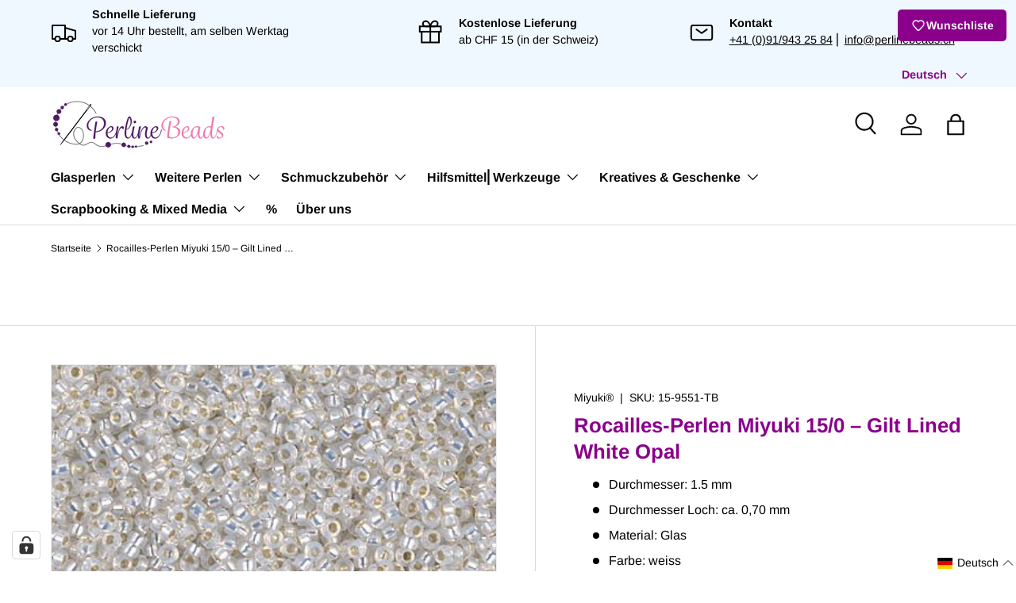

--- FILE ---
content_type: text/html; charset=utf-8
request_url: https://perlinebeads.ch/products/rocailles-perlen-miyuki-15-0-gilt-lined-white-opal
body_size: 123650
content:
<!doctype html>
<html class="no-js" lang="de" dir="ltr">
<head><meta charset="utf-8">
<meta name="viewport" content="width=device-width,initial-scale=1">
<title>Rocailles-Perlen Miyuki 15/0 – Gilt Lined White Opal &ndash; PerlineBeads SA</title><link rel="canonical" href="https://perlinebeads.ch/products/rocailles-perlen-miyuki-15-0-gilt-lined-white-opal"><link rel="icon" href="//perlinebeads.ch/cdn/shop/files/Favicon.png?crop=center&height=48&v=1739780456&width=48" type="image/png">
  <link rel="apple-touch-icon" href="//perlinebeads.ch/cdn/shop/files/Favicon.png?crop=center&height=180&v=1739780456&width=180"><meta name="description" content="Die Rocailles Perlen von Miyuki eignen sich perfekt für kreative Personen, die gerne Schmuck selbst gestalten. Jetzt entdecken und bestellen!"><meta property="og:site_name" content="PerlineBeads SA">
<meta property="og:url" content="https://perlinebeads.ch/products/rocailles-perlen-miyuki-15-0-gilt-lined-white-opal">
<meta property="og:title" content="Rocailles-Perlen Miyuki 15/0 – Gilt Lined White Opal">
<meta property="og:type" content="product">
<meta property="og:description" content="Die Rocailles Perlen von Miyuki eignen sich perfekt für kreative Personen, die gerne Schmuck selbst gestalten. Jetzt entdecken und bestellen!"><meta property="og:image" content="http://perlinebeads.ch/cdn/shop/products/rocailles-perlen-miyuki-150-gilt-lined-white-opal-207825.jpg?crop=center&height=1200&v=1699550410&width=1200">
  <meta property="og:image:secure_url" content="https://perlinebeads.ch/cdn/shop/products/rocailles-perlen-miyuki-150-gilt-lined-white-opal-207825.jpg?crop=center&height=1200&v=1699550410&width=1200">
  <meta property="og:image:width" content="400">
  <meta property="og:image:height" content="400"><meta property="og:price:amount" content="4.50">
  <meta property="og:price:currency" content="CHF"><meta name="twitter:card" content="summary_large_image">
<meta name="twitter:title" content="Rocailles-Perlen Miyuki 15/0 – Gilt Lined White Opal">
<meta name="twitter:description" content="Die Rocailles Perlen von Miyuki eignen sich perfekt für kreative Personen, die gerne Schmuck selbst gestalten. Jetzt entdecken und bestellen!">
<link rel="preload" href="//perlinebeads.ch/cdn/shop/t/36/assets/main.css?v=117877229988737664671751707436" as="style"><style data-shopify>
@font-face {
  font-family: Arimo;
  font-weight: 400;
  font-style: normal;
  font-display: swap;
  src: url("//perlinebeads.ch/cdn/fonts/arimo/arimo_n4.a7efb558ca22d2002248bbe6f302a98edee38e35.woff2") format("woff2"),
       url("//perlinebeads.ch/cdn/fonts/arimo/arimo_n4.0da809f7d1d5ede2a73be7094ac00741efdb6387.woff") format("woff");
}
@font-face {
  font-family: Arimo;
  font-weight: 700;
  font-style: normal;
  font-display: swap;
  src: url("//perlinebeads.ch/cdn/fonts/arimo/arimo_n7.1d2d0638e6a1228d86beb0e10006e3280ccb2d04.woff2") format("woff2"),
       url("//perlinebeads.ch/cdn/fonts/arimo/arimo_n7.f4b9139e8eac4a17b38b8707044c20f54c3be479.woff") format("woff");
}
@font-face {
  font-family: Arimo;
  font-weight: 400;
  font-style: italic;
  font-display: swap;
  src: url("//perlinebeads.ch/cdn/fonts/arimo/arimo_i4.438ddb21a1b98c7230698d70dc1a21df235701b2.woff2") format("woff2"),
       url("//perlinebeads.ch/cdn/fonts/arimo/arimo_i4.0e1908a0dc1ec32fabb5a03a0c9ee2083f82e3d7.woff") format("woff");
}
@font-face {
  font-family: Arimo;
  font-weight: 700;
  font-style: italic;
  font-display: swap;
  src: url("//perlinebeads.ch/cdn/fonts/arimo/arimo_i7.b9f09537c29041ec8d51f8cdb7c9b8e4f1f82cb1.woff2") format("woff2"),
       url("//perlinebeads.ch/cdn/fonts/arimo/arimo_i7.ec659fc855f754fd0b1bd052e606bba1058f73da.woff") format("woff");
}
@font-face {
  font-family: Arimo;
  font-weight: 700;
  font-style: normal;
  font-display: swap;
  src: url("//perlinebeads.ch/cdn/fonts/arimo/arimo_n7.1d2d0638e6a1228d86beb0e10006e3280ccb2d04.woff2") format("woff2"),
       url("//perlinebeads.ch/cdn/fonts/arimo/arimo_n7.f4b9139e8eac4a17b38b8707044c20f54c3be479.woff") format("woff");
}
@font-face {
  font-family: Arimo;
  font-weight: 700;
  font-style: normal;
  font-display: swap;
  src: url("//perlinebeads.ch/cdn/fonts/arimo/arimo_n7.1d2d0638e6a1228d86beb0e10006e3280ccb2d04.woff2") format("woff2"),
       url("//perlinebeads.ch/cdn/fonts/arimo/arimo_n7.f4b9139e8eac4a17b38b8707044c20f54c3be479.woff") format("woff");
}
:root {
      --bg-color: 255 255 255 / 1.0;
      --bg-color-og: 255 255 255 / 1.0;
      --heading-color: 139 0 139;
      --text-color: 0 0 0;
      --text-color-og: 0 0 0;
      --scrollbar-color: 0 0 0;
      --link-color: 0 0 0;
      --link-color-og: 0 0 0;
      --star-color: 139 0 139;--swatch-border-color-default: 204 204 204;
        --swatch-border-color-active: 128 128 128;
        --swatch-card-size: 40px;
        --swatch-variant-picker-size: 64px;--color-scheme-1-bg: 255 255 255 / 1.0;
      --color-scheme-1-grad: linear-gradient(15deg, rgba(255, 255, 255, 1) 17%, rgba(255, 255, 255, 1) 34%, rgba(249, 249, 249, 1) 86%);
      --color-scheme-1-heading: 139 0 139;
      --color-scheme-1-text: 0 0 0;
      --color-scheme-1-btn-bg: 98 25 121;
      --color-scheme-1-btn-text: 255 255 255;
      --color-scheme-1-btn-bg-hover: 131 65 152;--color-scheme-2-bg: 240 248 255 / 1.0;
      --color-scheme-2-grad: ;
      --color-scheme-2-heading: 139 0 139;
      --color-scheme-2-text: 0 0 0;
      --color-scheme-2-btn-bg: 174 131 212;
      --color-scheme-2-btn-text: 255 255 255;
      --color-scheme-2-btn-bg-hover: 193 161 222;--color-scheme-3-bg: 98 25 121 / 1.0;
      --color-scheme-3-grad: linear-gradient(180deg, rgba(98, 25, 121, 1), rgba(98, 25, 121, 1) 100%);
      --color-scheme-3-heading: 255 255 255;
      --color-scheme-3-text: 255 255 255;
      --color-scheme-3-btn-bg: 255 255 255;
      --color-scheme-3-btn-text: 98 25 121;
      --color-scheme-3-btn-bg-hover: 238 231 241;

      --drawer-bg-color: 255 255 255 / 1.0;
      --drawer-text-color: 0 0 0;

      --panel-bg-color: 255 255 255 / 1.0;
      --panel-heading-color: 0 0 0;
      --panel-text-color: 0 0 0;

      --in-stock-text-color: 13 164 74;
      --low-stock-text-color: 54 55 55;
      --very-low-stock-text-color: 227 43 43;
      --no-stock-text-color: 7 7 7;
      --no-stock-backordered-text-color: 119 119 119;

      --error-bg-color: 252 237 238;
      --error-text-color: 180 12 28;
      --success-bg-color: 232 246 234;
      --success-text-color: 44 126 63;
      --info-bg-color: 228 237 250;
      --info-text-color: 26 102 210;

      --heading-font-family: Arimo, sans-serif;
      --heading-font-style: normal;
      --heading-font-weight: 700;
      --heading-scale-start: 6;

      --navigation-font-family: Arimo, sans-serif;
      --navigation-font-style: normal;
      --navigation-font-weight: 700;--heading-text-transform: none;
--subheading-text-transform: none;
      --body-font-family: Arimo, sans-serif;
      --body-font-style: normal;
      --body-font-weight: 400;
      --body-font-size: 16;

      --section-gap: 32;
      --heading-gap: calc(8 * var(--space-unit));--heading-gap: calc(6 * var(--space-unit));--grid-column-gap: 20px;--btn-bg-color: 174 131 212;
      --btn-bg-hover-color: 193 161 222;
      --btn-text-color: 255 255 255;
      --btn-bg-color-og: 174 131 212;
      --btn-text-color-og: 255 255 255;
      --btn-alt-bg-color: 255 255 255;
      --btn-alt-bg-alpha: 1.0;
      --btn-alt-text-color: 0 0 0;
      --btn-border-width: 1px;
      --btn-padding-y: 12px;

      

      --btn-lg-border-radius: 50%;
      --btn-icon-border-radius: 50%;
      --input-with-btn-inner-radius: var(--btn-border-radius);
      --btn-text-transform: uppercase;

      --input-bg-color: 255 255 255 / 1.0;
      --input-text-color: 0 0 0;
      --input-border-width: 1px;
      --input-border-radius: 0px;
      --textarea-border-radius: 0px;
      --input-bg-color-diff-3: #f7f7f7;
      --input-bg-color-diff-6: #f0f0f0;

      --modal-border-radius: 0px;
      --modal-overlay-color: 0 0 0;
      --modal-overlay-opacity: 0.4;
      --drawer-border-radius: 0px;
      --overlay-border-radius: 0px;

      --custom-label-bg-color: 129 244 225 / 1.0;
      --custom-label-text-color: 7 7 7 / 1.0;--sale-label-bg-color: 139 0 139 / 1.0;
      --sale-label-text-color: 255 255 255 / 1.0;--sold-out-label-bg-color: 46 46 46 / 1.0;
      --sold-out-label-text-color: 255 255 255 / 1.0;--new-label-bg-color: 174 131 212 / 1.0;
      --new-label-text-color: 255 255 255 / 1.0;--preorder-label-bg-color: 86 203 249 / 1.0;
      --preorder-label-text-color: 0 0 0 / 1.0;

      --collection-label-color: 0 126 18 / 1.0;

      --page-width: 1560px;
      --gutter-sm: 20px;
      --gutter-md: 32px;
      --gutter-lg: 64px;

      --payment-terms-bg-color: #ffffff;

      --coll-card-bg-color: #ffffff;
      --coll-card-border-color: #ffffff;

      --card-highlight-bg-color: #F9F9F9;
      --card-highlight-text-color: 85 85 85;
      --card-highlight-border-color: #E1E1E1;--card-bg-color: #ffffff;
      --card-text-color: 7 7 7;
      --card-border-color: #ffffff;

      --reading-width: 48em;
    }

    @media (max-width: 769px) {
      :root {
        --reading-width: 36em;
      }
    }
  </style><link rel="stylesheet" href="//perlinebeads.ch/cdn/shop/t/36/assets/main.css?v=117877229988737664671751707436">
  <script src="//perlinebeads.ch/cdn/shop/t/36/assets/main.js?v=182340204423554326591751707436" defer="defer"></script><link rel="preload" href="//perlinebeads.ch/cdn/fonts/arimo/arimo_n4.a7efb558ca22d2002248bbe6f302a98edee38e35.woff2" as="font" type="font/woff2" crossorigin fetchpriority="high"><link rel="preload" href="//perlinebeads.ch/cdn/fonts/arimo/arimo_n7.1d2d0638e6a1228d86beb0e10006e3280ccb2d04.woff2" as="font" type="font/woff2" crossorigin fetchpriority="high"><script>window.performance && window.performance.mark && window.performance.mark('shopify.content_for_header.start');</script><meta name="facebook-domain-verification" content="wlh1sx5nfd1j0ufrdkmq3cpvbdz5kn">
<meta id="shopify-digital-wallet" name="shopify-digital-wallet" content="/65273463018/digital_wallets/dialog">
<meta name="shopify-checkout-api-token" content="d7a9acd0cfa2ac38941d05027fd24110">
<meta id="in-context-paypal-metadata" data-shop-id="65273463018" data-venmo-supported="false" data-environment="production" data-locale="de_DE" data-paypal-v4="true" data-currency="CHF">
<link rel="alternate" hreflang="x-default" href="https://perlinebeads.ch/products/rocailles-perlen-miyuki-15-0-gilt-lined-white-opal">
<link rel="alternate" hreflang="de" href="https://perlinebeads.ch/products/rocailles-perlen-miyuki-15-0-gilt-lined-white-opal">
<link rel="alternate" hreflang="it" href="https://perlinebeads.ch/it/products/perline-rocailles-miyuki-15-0-gilt-lined-white-opal">
<link rel="alternate" hreflang="fr" href="https://perlinebeads.ch/fr/products/perles-de-rocaille-miyuki-15-0-gilt-lined-white-opal">
<link rel="alternate" type="application/json+oembed" href="https://perlinebeads.ch/products/rocailles-perlen-miyuki-15-0-gilt-lined-white-opal.oembed">
<script async="async" src="/checkouts/internal/preloads.js?locale=de-CH"></script>
<link rel="preconnect" href="https://shop.app" crossorigin="anonymous">
<script async="async" src="https://shop.app/checkouts/internal/preloads.js?locale=de-CH&shop_id=65273463018" crossorigin="anonymous"></script>
<script id="shopify-features" type="application/json">{"accessToken":"d7a9acd0cfa2ac38941d05027fd24110","betas":["rich-media-storefront-analytics"],"domain":"perlinebeads.ch","predictiveSearch":true,"shopId":65273463018,"locale":"de"}</script>
<script>var Shopify = Shopify || {};
Shopify.shop = "perlinebeads.myshopify.com";
Shopify.locale = "de";
Shopify.currency = {"active":"CHF","rate":"1.0"};
Shopify.country = "CH";
Shopify.theme = {"name":"Enterprise - 05.06.2025","id":180578877819,"schema_name":"Enterprise","schema_version":"2.0.0","theme_store_id":1657,"role":"main"};
Shopify.theme.handle = "null";
Shopify.theme.style = {"id":null,"handle":null};
Shopify.cdnHost = "perlinebeads.ch/cdn";
Shopify.routes = Shopify.routes || {};
Shopify.routes.root = "/";</script>
<script type="module">!function(o){(o.Shopify=o.Shopify||{}).modules=!0}(window);</script>
<script>!function(o){function n(){var o=[];function n(){o.push(Array.prototype.slice.apply(arguments))}return n.q=o,n}var t=o.Shopify=o.Shopify||{};t.loadFeatures=n(),t.autoloadFeatures=n()}(window);</script>
<script>
  window.ShopifyPay = window.ShopifyPay || {};
  window.ShopifyPay.apiHost = "shop.app\/pay";
  window.ShopifyPay.redirectState = null;
</script>
<script id="shop-js-analytics" type="application/json">{"pageType":"product"}</script>
<script defer="defer" async type="module" src="//perlinebeads.ch/cdn/shopifycloud/shop-js/modules/v2/client.init-shop-cart-sync_HUjMWWU5.de.esm.js"></script>
<script defer="defer" async type="module" src="//perlinebeads.ch/cdn/shopifycloud/shop-js/modules/v2/chunk.common_QpfDqRK1.esm.js"></script>
<script type="module">
  await import("//perlinebeads.ch/cdn/shopifycloud/shop-js/modules/v2/client.init-shop-cart-sync_HUjMWWU5.de.esm.js");
await import("//perlinebeads.ch/cdn/shopifycloud/shop-js/modules/v2/chunk.common_QpfDqRK1.esm.js");

  window.Shopify.SignInWithShop?.initShopCartSync?.({"fedCMEnabled":true,"windoidEnabled":true});

</script>
<script>
  window.Shopify = window.Shopify || {};
  if (!window.Shopify.featureAssets) window.Shopify.featureAssets = {};
  window.Shopify.featureAssets['shop-js'] = {"shop-cart-sync":["modules/v2/client.shop-cart-sync_ByUgVWtJ.de.esm.js","modules/v2/chunk.common_QpfDqRK1.esm.js"],"init-fed-cm":["modules/v2/client.init-fed-cm_CVqhkk-1.de.esm.js","modules/v2/chunk.common_QpfDqRK1.esm.js"],"shop-button":["modules/v2/client.shop-button_B0pFlqys.de.esm.js","modules/v2/chunk.common_QpfDqRK1.esm.js"],"shop-cash-offers":["modules/v2/client.shop-cash-offers_CaaeZ5wd.de.esm.js","modules/v2/chunk.common_QpfDqRK1.esm.js","modules/v2/chunk.modal_CS8dP9kO.esm.js"],"init-windoid":["modules/v2/client.init-windoid_B-gyVqfY.de.esm.js","modules/v2/chunk.common_QpfDqRK1.esm.js"],"shop-toast-manager":["modules/v2/client.shop-toast-manager_DgTeluS3.de.esm.js","modules/v2/chunk.common_QpfDqRK1.esm.js"],"init-shop-email-lookup-coordinator":["modules/v2/client.init-shop-email-lookup-coordinator_C5I212n4.de.esm.js","modules/v2/chunk.common_QpfDqRK1.esm.js"],"init-shop-cart-sync":["modules/v2/client.init-shop-cart-sync_HUjMWWU5.de.esm.js","modules/v2/chunk.common_QpfDqRK1.esm.js"],"avatar":["modules/v2/client.avatar_BTnouDA3.de.esm.js"],"pay-button":["modules/v2/client.pay-button_CJaF-UDc.de.esm.js","modules/v2/chunk.common_QpfDqRK1.esm.js"],"init-customer-accounts":["modules/v2/client.init-customer-accounts_BI_wUvuR.de.esm.js","modules/v2/client.shop-login-button_DTPR4l75.de.esm.js","modules/v2/chunk.common_QpfDqRK1.esm.js","modules/v2/chunk.modal_CS8dP9kO.esm.js"],"init-shop-for-new-customer-accounts":["modules/v2/client.init-shop-for-new-customer-accounts_C4qR5Wl-.de.esm.js","modules/v2/client.shop-login-button_DTPR4l75.de.esm.js","modules/v2/chunk.common_QpfDqRK1.esm.js","modules/v2/chunk.modal_CS8dP9kO.esm.js"],"shop-login-button":["modules/v2/client.shop-login-button_DTPR4l75.de.esm.js","modules/v2/chunk.common_QpfDqRK1.esm.js","modules/v2/chunk.modal_CS8dP9kO.esm.js"],"init-customer-accounts-sign-up":["modules/v2/client.init-customer-accounts-sign-up_SG5gYFpP.de.esm.js","modules/v2/client.shop-login-button_DTPR4l75.de.esm.js","modules/v2/chunk.common_QpfDqRK1.esm.js","modules/v2/chunk.modal_CS8dP9kO.esm.js"],"shop-follow-button":["modules/v2/client.shop-follow-button_CmMsyvrH.de.esm.js","modules/v2/chunk.common_QpfDqRK1.esm.js","modules/v2/chunk.modal_CS8dP9kO.esm.js"],"checkout-modal":["modules/v2/client.checkout-modal_tfCxQqrq.de.esm.js","modules/v2/chunk.common_QpfDqRK1.esm.js","modules/v2/chunk.modal_CS8dP9kO.esm.js"],"lead-capture":["modules/v2/client.lead-capture_Ccz5Zm6k.de.esm.js","modules/v2/chunk.common_QpfDqRK1.esm.js","modules/v2/chunk.modal_CS8dP9kO.esm.js"],"shop-login":["modules/v2/client.shop-login_BfivnucW.de.esm.js","modules/v2/chunk.common_QpfDqRK1.esm.js","modules/v2/chunk.modal_CS8dP9kO.esm.js"],"payment-terms":["modules/v2/client.payment-terms_D2Mn0eFV.de.esm.js","modules/v2/chunk.common_QpfDqRK1.esm.js","modules/v2/chunk.modal_CS8dP9kO.esm.js"]};
</script>
<script>(function() {
  var isLoaded = false;
  function asyncLoad() {
    if (isLoaded) return;
    isLoaded = true;
    var urls = ["https:\/\/api.fastbundle.co\/scripts\/src.js?shop=perlinebeads.myshopify.com"];
    for (var i = 0; i < urls.length; i++) {
      var s = document.createElement('script');
      s.type = 'text/javascript';
      s.async = true;
      s.src = urls[i];
      var x = document.getElementsByTagName('script')[0];
      x.parentNode.insertBefore(s, x);
    }
  };
  if(window.attachEvent) {
    window.attachEvent('onload', asyncLoad);
  } else {
    window.addEventListener('load', asyncLoad, false);
  }
})();</script>
<script id="__st">var __st={"a":65273463018,"offset":3600,"reqid":"90af281b-28f2-4f75-9435-98165dbda0f3-1768800188","pageurl":"perlinebeads.ch\/products\/rocailles-perlen-miyuki-15-0-gilt-lined-white-opal","u":"bf7afc18bdba","p":"product","rtyp":"product","rid":7824076472554};</script>
<script>window.ShopifyPaypalV4VisibilityTracking = true;</script>
<script id="captcha-bootstrap">!function(){'use strict';const t='contact',e='account',n='new_comment',o=[[t,t],['blogs',n],['comments',n],[t,'customer']],c=[[e,'customer_login'],[e,'guest_login'],[e,'recover_customer_password'],[e,'create_customer']],r=t=>t.map((([t,e])=>`form[action*='/${t}']:not([data-nocaptcha='true']) input[name='form_type'][value='${e}']`)).join(','),a=t=>()=>t?[...document.querySelectorAll(t)].map((t=>t.form)):[];function s(){const t=[...o],e=r(t);return a(e)}const i='password',u='form_key',d=['recaptcha-v3-token','g-recaptcha-response','h-captcha-response',i],f=()=>{try{return window.sessionStorage}catch{return}},m='__shopify_v',_=t=>t.elements[u];function p(t,e,n=!1){try{const o=window.sessionStorage,c=JSON.parse(o.getItem(e)),{data:r}=function(t){const{data:e,action:n}=t;return t[m]||n?{data:e,action:n}:{data:t,action:n}}(c);for(const[e,n]of Object.entries(r))t.elements[e]&&(t.elements[e].value=n);n&&o.removeItem(e)}catch(o){console.error('form repopulation failed',{error:o})}}const l='form_type',E='cptcha';function T(t){t.dataset[E]=!0}const w=window,h=w.document,L='Shopify',v='ce_forms',y='captcha';let A=!1;((t,e)=>{const n=(g='f06e6c50-85a8-45c8-87d0-21a2b65856fe',I='https://cdn.shopify.com/shopifycloud/storefront-forms-hcaptcha/ce_storefront_forms_captcha_hcaptcha.v1.5.2.iife.js',D={infoText:'Durch hCaptcha geschützt',privacyText:'Datenschutz',termsText:'Allgemeine Geschäftsbedingungen'},(t,e,n)=>{const o=w[L][v],c=o.bindForm;if(c)return c(t,g,e,D).then(n);var r;o.q.push([[t,g,e,D],n]),r=I,A||(h.body.append(Object.assign(h.createElement('script'),{id:'captcha-provider',async:!0,src:r})),A=!0)});var g,I,D;w[L]=w[L]||{},w[L][v]=w[L][v]||{},w[L][v].q=[],w[L][y]=w[L][y]||{},w[L][y].protect=function(t,e){n(t,void 0,e),T(t)},Object.freeze(w[L][y]),function(t,e,n,w,h,L){const[v,y,A,g]=function(t,e,n){const i=e?o:[],u=t?c:[],d=[...i,...u],f=r(d),m=r(i),_=r(d.filter((([t,e])=>n.includes(e))));return[a(f),a(m),a(_),s()]}(w,h,L),I=t=>{const e=t.target;return e instanceof HTMLFormElement?e:e&&e.form},D=t=>v().includes(t);t.addEventListener('submit',(t=>{const e=I(t);if(!e)return;const n=D(e)&&!e.dataset.hcaptchaBound&&!e.dataset.recaptchaBound,o=_(e),c=g().includes(e)&&(!o||!o.value);(n||c)&&t.preventDefault(),c&&!n&&(function(t){try{if(!f())return;!function(t){const e=f();if(!e)return;const n=_(t);if(!n)return;const o=n.value;o&&e.removeItem(o)}(t);const e=Array.from(Array(32),(()=>Math.random().toString(36)[2])).join('');!function(t,e){_(t)||t.append(Object.assign(document.createElement('input'),{type:'hidden',name:u})),t.elements[u].value=e}(t,e),function(t,e){const n=f();if(!n)return;const o=[...t.querySelectorAll(`input[type='${i}']`)].map((({name:t})=>t)),c=[...d,...o],r={};for(const[a,s]of new FormData(t).entries())c.includes(a)||(r[a]=s);n.setItem(e,JSON.stringify({[m]:1,action:t.action,data:r}))}(t,e)}catch(e){console.error('failed to persist form',e)}}(e),e.submit())}));const S=(t,e)=>{t&&!t.dataset[E]&&(n(t,e.some((e=>e===t))),T(t))};for(const o of['focusin','change'])t.addEventListener(o,(t=>{const e=I(t);D(e)&&S(e,y())}));const B=e.get('form_key'),M=e.get(l),P=B&&M;t.addEventListener('DOMContentLoaded',(()=>{const t=y();if(P)for(const e of t)e.elements[l].value===M&&p(e,B);[...new Set([...A(),...v().filter((t=>'true'===t.dataset.shopifyCaptcha))])].forEach((e=>S(e,t)))}))}(h,new URLSearchParams(w.location.search),n,t,e,['guest_login'])})(!0,!0)}();</script>
<script integrity="sha256-4kQ18oKyAcykRKYeNunJcIwy7WH5gtpwJnB7kiuLZ1E=" data-source-attribution="shopify.loadfeatures" defer="defer" src="//perlinebeads.ch/cdn/shopifycloud/storefront/assets/storefront/load_feature-a0a9edcb.js" crossorigin="anonymous"></script>
<script crossorigin="anonymous" defer="defer" src="//perlinebeads.ch/cdn/shopifycloud/storefront/assets/shopify_pay/storefront-65b4c6d7.js?v=20250812"></script>
<script data-source-attribution="shopify.dynamic_checkout.dynamic.init">var Shopify=Shopify||{};Shopify.PaymentButton=Shopify.PaymentButton||{isStorefrontPortableWallets:!0,init:function(){window.Shopify.PaymentButton.init=function(){};var t=document.createElement("script");t.src="https://perlinebeads.ch/cdn/shopifycloud/portable-wallets/latest/portable-wallets.de.js",t.type="module",document.head.appendChild(t)}};
</script>
<script data-source-attribution="shopify.dynamic_checkout.buyer_consent">
  function portableWalletsHideBuyerConsent(e){var t=document.getElementById("shopify-buyer-consent"),n=document.getElementById("shopify-subscription-policy-button");t&&n&&(t.classList.add("hidden"),t.setAttribute("aria-hidden","true"),n.removeEventListener("click",e))}function portableWalletsShowBuyerConsent(e){var t=document.getElementById("shopify-buyer-consent"),n=document.getElementById("shopify-subscription-policy-button");t&&n&&(t.classList.remove("hidden"),t.removeAttribute("aria-hidden"),n.addEventListener("click",e))}window.Shopify?.PaymentButton&&(window.Shopify.PaymentButton.hideBuyerConsent=portableWalletsHideBuyerConsent,window.Shopify.PaymentButton.showBuyerConsent=portableWalletsShowBuyerConsent);
</script>
<script data-source-attribution="shopify.dynamic_checkout.cart.bootstrap">document.addEventListener("DOMContentLoaded",(function(){function t(){return document.querySelector("shopify-accelerated-checkout-cart, shopify-accelerated-checkout")}if(t())Shopify.PaymentButton.init();else{new MutationObserver((function(e,n){t()&&(Shopify.PaymentButton.init(),n.disconnect())})).observe(document.body,{childList:!0,subtree:!0})}}));
</script>
<link id="shopify-accelerated-checkout-styles" rel="stylesheet" media="screen" href="https://perlinebeads.ch/cdn/shopifycloud/portable-wallets/latest/accelerated-checkout-backwards-compat.css" crossorigin="anonymous">
<style id="shopify-accelerated-checkout-cart">
        #shopify-buyer-consent {
  margin-top: 1em;
  display: inline-block;
  width: 100%;
}

#shopify-buyer-consent.hidden {
  display: none;
}

#shopify-subscription-policy-button {
  background: none;
  border: none;
  padding: 0;
  text-decoration: underline;
  font-size: inherit;
  cursor: pointer;
}

#shopify-subscription-policy-button::before {
  box-shadow: none;
}

      </style>
<script id="sections-script" data-sections="header,footer" defer="defer" src="//perlinebeads.ch/cdn/shop/t/36/compiled_assets/scripts.js?v=13601"></script>
<script>window.performance && window.performance.mark && window.performance.mark('shopify.content_for_header.end');</script>


  <script>document.documentElement.className = document.documentElement.className.replace('no-js', 'js');</script><!-- CC Custom Head Start --><!-- CC Custom Head End --><!-- BEGIN app block: shopify://apps/complianz-gdpr-cookie-consent/blocks/bc-block/e49729f0-d37d-4e24-ac65-e0e2f472ac27 -->

    
    
    
<link id='complianz-css' rel="stylesheet" href=https://cdn.shopify.com/extensions/019a2fb2-ee57-75e6-ac86-acfd14822c1d/gdpr-legal-cookie-74/assets/complainz.css media="print" onload="this.media='all'">
    <style>
        #Compliance-iframe.Compliance-iframe-branded > div.purposes-header,
        #Compliance-iframe.Compliance-iframe-branded > div.cmplc-cmp-header,
        #purposes-container > div.purposes-header,
        #Compliance-cs-banner .Compliance-cs-brand {
            background-color: #ffffff !important;
            color: #000000!important;
        }
        #Compliance-iframe.Compliance-iframe-branded .purposes-header .cmplc-btn-cp ,
        #Compliance-iframe.Compliance-iframe-branded .purposes-header .cmplc-btn-cp:hover,
        #Compliance-iframe.Compliance-iframe-branded .purposes-header .cmplc-btn-back:hover  {
            background-color: #ffffff !important;
            opacity: 1 !important;
        }
        #Compliance-cs-banner .cmplc-toggle .cmplc-toggle-label {
            color: !important;
        }
        #Compliance-iframe.Compliance-iframe-branded .purposes-header .cmplc-btn-cp:hover,
        #Compliance-iframe.Compliance-iframe-branded .purposes-header .cmplc-btn-back:hover {
            background-color: !important;
            color: !important;
        }
        #Compliance-cs-banner #Compliance-cs-title {
            font-size: 12px !important;
        }
        #Compliance-cs-banner .Compliance-cs-content,
        #Compliance-cs-title,
        .cmplc-toggle-checkbox.granular-control-checkbox span {
            background-color: #ffffff !important;
            color: #000000 !important;
            font-size: 12px !important;
        }
        #Compliance-cs-banner .Compliance-cs-close-btn {
            font-size: 12px !important;
            background-color: #ffffff !important;
        }
        #Compliance-cs-banner .Compliance-cs-opt-group {
            color: #ffffff !important;
        }
        #Compliance-cs-banner .Compliance-cs-opt-group button,
        .Compliance-alert button.Compliance-button-cancel {
            background-color: #e3e3e3!important;
            color: #090909!important;
        }
        #Compliance-cs-banner .Compliance-cs-opt-group button.Compliance-cs-accept-btn,
        #Compliance-cs-banner .Compliance-cs-opt-group button.Compliance-cs-btn-primary,
        .Compliance-alert button.Compliance-button-confirm {
            background-color: #8B008B !important;
            color: #ffffff !important;
        }
        #Compliance-cs-banner .Compliance-cs-opt-group button.Compliance-cs-reject-btn {
            background-color: #e3e3e3!important;
            color: #000000!important;
        }

        #Compliance-cs-banner .Compliance-banner-content button {
            cursor: pointer !important;
            color: currentColor !important;
            text-decoration: underline !important;
            border: none !important;
            background-color: transparent !important;
            font-size: 100% !important;
            padding: 0 !important;
        }

        #Compliance-cs-banner .Compliance-cs-opt-group button {
            border-radius: 4px !important;
            padding-block: 10px !important;
        }
        @media (min-width: 640px) {
            #Compliance-cs-banner.Compliance-cs-default-floating:not(.Compliance-cs-top):not(.Compliance-cs-center) .Compliance-cs-container, #Compliance-cs-banner.Compliance-cs-default-floating:not(.Compliance-cs-bottom):not(.Compliance-cs-center) .Compliance-cs-container, #Compliance-cs-banner.Compliance-cs-default-floating.Compliance-cs-center:not(.Compliance-cs-top):not(.Compliance-cs-bottom) .Compliance-cs-container {
                width: 560px !important;
            }
            #Compliance-cs-banner.Compliance-cs-default-floating:not(.Compliance-cs-top):not(.Compliance-cs-center) .Compliance-cs-opt-group, #Compliance-cs-banner.Compliance-cs-default-floating:not(.Compliance-cs-bottom):not(.Compliance-cs-center) .Compliance-cs-opt-group, #Compliance-cs-banner.Compliance-cs-default-floating.Compliance-cs-center:not(.Compliance-cs-top):not(.Compliance-cs-bottom) .Compliance-cs-opt-group {
                flex-direction: row !important;
            }
            #Compliance-cs-banner .Compliance-cs-opt-group button:not(:last-of-type),
            #Compliance-cs-banner .Compliance-cs-opt-group button {
                margin-right: 4px !important;
            }
            #Compliance-cs-banner .Compliance-cs-container .Compliance-cs-brand {
                position: absolute !important;
                inset-block-start: 6px;
            }
        }
        #Compliance-cs-banner.Compliance-cs-default-floating:not(.Compliance-cs-top):not(.Compliance-cs-center) .Compliance-cs-opt-group > div, #Compliance-cs-banner.Compliance-cs-default-floating:not(.Compliance-cs-bottom):not(.Compliance-cs-center) .Compliance-cs-opt-group > div, #Compliance-cs-banner.Compliance-cs-default-floating.Compliance-cs-center:not(.Compliance-cs-top):not(.Compliance-cs-bottom) .Compliance-cs-opt-group > div {
            flex-direction: row-reverse;
            width: 100% !important;
        }

        .Compliance-cs-brand-badge-outer, .Compliance-cs-brand-badge, #Compliance-cs-banner.Compliance-cs-default-floating.Compliance-cs-bottom .Compliance-cs-brand-badge-outer,
        #Compliance-cs-banner.Compliance-cs-default.Compliance-cs-bottom .Compliance-cs-brand-badge-outer,
        #Compliance-cs-banner.Compliance-cs-default:not(.Compliance-cs-left) .Compliance-cs-brand-badge-outer,
        #Compliance-cs-banner.Compliance-cs-default-floating:not(.Compliance-cs-left) .Compliance-cs-brand-badge-outer {
            display: none !important
        }

        #Compliance-cs-banner:not(.Compliance-cs-top):not(.Compliance-cs-bottom) .Compliance-cs-container.Compliance-cs-themed {
            flex-direction: row !important;
        }

        #Compliance-cs-banner #Compliance-cs-title,
        #Compliance-cs-banner #Compliance-cs-custom-title {
            justify-self: center !important;
            font-size: 14px !important;
            font-family: -apple-system,sans-serif !important;
            margin-inline: auto !important;
            width: 55% !important;
            text-align: center;
            font-weight: 600;
            visibility: unset;
        }

        @media (max-width: 640px) {
            #Compliance-cs-banner #Compliance-cs-title,
            #Compliance-cs-banner #Compliance-cs-custom-title {
                display: block;
            }
        }

        #Compliance-cs-banner .Compliance-cs-brand img {
            max-width: 110px !important;
            min-height: 32px !important;
        }
        #Compliance-cs-banner .Compliance-cs-container .Compliance-cs-brand {
            background: none !important;
            padding: 0px !important;
            margin-block-start:10px !important;
            margin-inline-start:16px !important;
        }

        #Compliance-cs-banner .Compliance-cs-opt-group button {
            padding-inline: 4px !important;
        }

    </style>
    
    
    
    

    <script type="text/javascript">
        function loadScript(src) {
            return new Promise((resolve, reject) => {
                const s = document.createElement("script");
                s.src = src;
                s.charset = "UTF-8";
                s.onload = resolve;
                s.onerror = reject;
                document.head.appendChild(s);
            });
        }

        function filterGoogleConsentModeURLs(domainsArray) {
            const googleConsentModeComplianzURls = [
                // 197, # Google Tag Manager:
                {"domain":"s.www.googletagmanager.com", "path":""},
                {"domain":"www.tagmanager.google.com", "path":""},
                {"domain":"www.googletagmanager.com", "path":""},
                {"domain":"googletagmanager.com", "path":""},
                {"domain":"tagassistant.google.com", "path":""},
                {"domain":"tagmanager.google.com", "path":""},

                // 2110, # Google Analytics 4:
                {"domain":"www.analytics.google.com", "path":""},
                {"domain":"www.google-analytics.com", "path":""},
                {"domain":"ssl.google-analytics.com", "path":""},
                {"domain":"google-analytics.com", "path":""},
                {"domain":"analytics.google.com", "path":""},
                {"domain":"region1.google-analytics.com", "path":""},
                {"domain":"region1.analytics.google.com", "path":""},
                {"domain":"*.google-analytics.com", "path":""},
                {"domain":"www.googletagmanager.com", "path":"/gtag/js?id=G"},
                {"domain":"googletagmanager.com", "path":"/gtag/js?id=UA"},
                {"domain":"www.googletagmanager.com", "path":"/gtag/js?id=UA"},
                {"domain":"googletagmanager.com", "path":"/gtag/js?id=G"},

                // 177, # Google Ads conversion tracking:
                {"domain":"googlesyndication.com", "path":""},
                {"domain":"media.admob.com", "path":""},
                {"domain":"gmodules.com", "path":""},
                {"domain":"ad.ytsa.net", "path":""},
                {"domain":"dartmotif.net", "path":""},
                {"domain":"dmtry.com", "path":""},
                {"domain":"go.channelintelligence.com", "path":""},
                {"domain":"googleusercontent.com", "path":""},
                {"domain":"googlevideo.com", "path":""},
                {"domain":"gvt1.com", "path":""},
                {"domain":"links.channelintelligence.com", "path":""},
                {"domain":"obrasilinteirojoga.com.br", "path":""},
                {"domain":"pcdn.tcgmsrv.net", "path":""},
                {"domain":"rdr.tag.channelintelligence.com", "path":""},
                {"domain":"static.googleadsserving.cn", "path":""},
                {"domain":"studioapi.doubleclick.com", "path":""},
                {"domain":"teracent.net", "path":""},
                {"domain":"ttwbs.channelintelligence.com", "path":""},
                {"domain":"wtb.channelintelligence.com", "path":""},
                {"domain":"youknowbest.com", "path":""},
                {"domain":"doubleclick.net", "path":""},
                {"domain":"redirector.gvt1.com", "path":""},

                //116, # Google Ads Remarketing
                {"domain":"googlesyndication.com", "path":""},
                {"domain":"media.admob.com", "path":""},
                {"domain":"gmodules.com", "path":""},
                {"domain":"ad.ytsa.net", "path":""},
                {"domain":"dartmotif.net", "path":""},
                {"domain":"dmtry.com", "path":""},
                {"domain":"go.channelintelligence.com", "path":""},
                {"domain":"googleusercontent.com", "path":""},
                {"domain":"googlevideo.com", "path":""},
                {"domain":"gvt1.com", "path":""},
                {"domain":"links.channelintelligence.com", "path":""},
                {"domain":"obrasilinteirojoga.com.br", "path":""},
                {"domain":"pcdn.tcgmsrv.net", "path":""},
                {"domain":"rdr.tag.channelintelligence.com", "path":""},
                {"domain":"static.googleadsserving.cn", "path":""},
                {"domain":"studioapi.doubleclick.com", "path":""},
                {"domain":"teracent.net", "path":""},
                {"domain":"ttwbs.channelintelligence.com", "path":""},
                {"domain":"wtb.channelintelligence.com", "path":""},
                {"domain":"youknowbest.com", "path":""},
                {"domain":"doubleclick.net", "path":""},
                {"domain":"redirector.gvt1.com", "path":""}
            ];

            if (!Array.isArray(domainsArray)) { 
                return [];
            }

            const blockedPairs = new Map();
            for (const rule of googleConsentModeComplianzURls) {
                if (!blockedPairs.has(rule.domain)) {
                    blockedPairs.set(rule.domain, new Set());
                }
                blockedPairs.get(rule.domain).add(rule.path);
            }

            return domainsArray.filter(item => {
                const paths = blockedPairs.get(item.d);
                return !(paths && paths.has(item.p));
            });
        }

        function setupAutoblockingByDomain() {
            // autoblocking by domain
            const autoblockByDomainArray = [];
            const prefixID = '10000' // to not get mixed with real metis ids
            let cmpBlockerDomains = []
            let cmpCmplcVendorsPurposes = {}
            let counter = 1
            for (const object of autoblockByDomainArray) {
                cmpBlockerDomains.push({
                    d: object.d,
                    p: object.path,
                    v: prefixID + counter,
                });
                counter++;
            }
            
            counter = 1
            for (const object of autoblockByDomainArray) {
                cmpCmplcVendorsPurposes[prefixID + counter] = object?.p ?? '1';
                counter++;
            }

            Object.defineProperty(window, "cmp_cmplc_vendors_purposes", {
                get() {
                    return cmpCmplcVendorsPurposes;
                },
                set(value) {
                    cmpCmplcVendorsPurposes = { ...cmpCmplcVendorsPurposes, ...value };
                }
            });
            const basicGmc = false;


            Object.defineProperty(window, "cmp_importblockerdomains", {
                get() {
                    if (basicGmc) {
                        return filterGoogleConsentModeURLs(cmpBlockerDomains);
                    }
                    return cmpBlockerDomains;
                },
                set(value) {
                    cmpBlockerDomains = [ ...cmpBlockerDomains, ...value ];
                }
            });
        }

        function enforceRejectionRecovery() {
            const base = (window._cmplc = window._cmplc || {});
            const featuresHolder = {};

            function lockFlagOn(holder) {
                const desc = Object.getOwnPropertyDescriptor(holder, 'rejection_recovery');
                if (!desc) {
                    Object.defineProperty(holder, 'rejection_recovery', {
                        get() { return true; },
                        set(_) { /* ignore */ },
                        enumerable: true,
                        configurable: false
                    });
                }
                return holder;
            }

            Object.defineProperty(base, 'csFeatures', {
                configurable: false,
                enumerable: true,
                get() {
                    return featuresHolder;
                },
                set(obj) {
                    if (obj && typeof obj === 'object') {
                        Object.keys(obj).forEach(k => {
                            if (k !== 'rejection_recovery') {
                                featuresHolder[k] = obj[k];
                            }
                        });
                    }
                    // we lock it, it won't try to redefine
                    lockFlagOn(featuresHolder);
                }
            });

            // Ensure an object is exposed even if read early
            if (!('csFeatures' in base)) {
                base.csFeatures = {};
            } else {
                // If someone already set it synchronously, merge and lock now.
                base.csFeatures = base.csFeatures;
            }
        }

        function splitDomains(joinedString) {
            if (!joinedString) {
                return []; // empty string -> empty array
            }
            return joinedString.split(";");
        }

        function setupWhitelist() {
            // Whitelist by domain:
            const whitelistString = "";
            const whitelist_array = [...splitDomains(whitelistString)];
            if (Array.isArray(window?.cmp_block_ignoredomains)) {
                window.cmp_block_ignoredomains = [...whitelist_array, ...window.cmp_block_ignoredomains];
            }
        }

        async function initCompliance() {
            const currentCsConfiguration = {"siteId":4123614,"cookiePolicyIds":{"de":39777895,"fr":24663982,"it":50887771},"banner":{"acceptButtonDisplay":true,"rejectButtonDisplay":true,"customizeButtonDisplay":true,"position":"float-center","backgroundOverlay":false,"fontSize":"12px","content":"","acceptButtonCaption":"","rejectButtonCaption":"","customizeButtonCaption":"","cookiePolicyLinkCaption":"","privacyWidget":true,"privacyWidgetPosition":"bottom-left","backgroundColor":"#ffffff","textColor":"#000000","acceptButtonColor":"#8B008B","acceptButtonCaptionColor":"#ffffff","rejectButtonColor":"#e3e3e3","rejectButtonCaptionColor":"#000000","customizeButtonColor":"#e3e3e3","customizeButtonCaptionColor":"#090909","applyStyles":"false"},"whitelabel":true,"privacyWidget":true};
            const preview_config = {"format_and_position":{"has_background_overlay":false,"position":"float-center"},"text":{"fontsize":"12px","content":{"main":"","accept":{"de":"Zustimmen"},"reject":"","learnMore":"","cp_caption":""}},"theme":{"setting_type":2,"standard":{"subtype":"light"},"color":{"selected_color":"Lavender","selected_color_style":"neutral"},"custom":{"main":{"background":"#ffffff","text":"#000000"},"acceptButton":{"background":"#8B008B","text":"#ffffff"},"rejectButton":{"background":"#e3e3e3","text":"#000000"},"learnMoreButton":{"background":"#e3e3e3","text":"#090909"}},"logo":{"type":0,"add_from_url":{"url":"","brand_header_color":"#ffffff","brand_text_color":"#000000"},"upload":{"src":"data:image\/png;base64,iVBORw0KGgoAAAANSUhEUgAAAfQAAACKCAYAAABcibiPAAAAAXNSR0IArs4c6QAAIABJREFUeF7sXQl8VNX1\/s57M5MAAllYMgnuVq22LtW2WluXttYNsmGwilgkCbjhUrFKwAYsBNyqFTdCgohKLUiSCbjXyt8u1latUmsXN1SYCVsWEEhm3nvnP+fNm8lkyDKTjQDv\/H75seS9++797n3v3HuW7xBssRGwEbARsBGwEbAR2O8RoP1+BPYAbARsBGwEbARsBGwEYCt0exHYCNgI2AjYCNgIHAAI2Ao9NImCg2L9xP69I4wYgPwYMT\/h\/z8Aloc9BBsBGwEbARuB\/QWBg1Ghy5idAIYDGAkgC4AbwCgAIwAcYv0MAuCwlLwaM6E6gPDPbgBfAdgBYBuALQB8ADYB2ApgJ4DA\/rIg7H7aCNgI2AjYCOyfCBwsCl3GOQTACQDOBnCipchFeWuWAt5gKeHtAHZZPy3W7+UaOXmHT\/Oi6OUn2WpX2pHNQCaAIwFkWNeKMt8I4J8A3gDwXwDNUW3tn6vG7rWNgI2AjYCNwIBD4EBX6HKyPjV4ar4OwLmWovUCeBbA6wD+DUAUuJy2w+ZzmaSw8o53wsI4itle\/i7KXk78soE4H0CBpfBFub8a\/PvDlnIXc70tNgI2AjYCNgI2Aj1G4EBT6KJIxXx+FICLAHwXwFAA\/wHwcvD\/3gLwqXXq7jF4cTYQNvF\/LdiHMwFcYPWvHsCfLAUv1oHN1sYizmbty2wEbARsBGwEbARaEdgvFHopShXfaT61\/J3FGkDtnZ7lZHwKgEsAfN\/ye\/\/DUpgfAvh8APmxkyyzvJj9xfz\/DQBi2heLwVpr85GohcBe0zYCNgI2AjYCBzkCA16hj3MX3awAUwEMY6AxqM7nNNVl1azDXPFri0ldzNq3B33UPwTwPoCHAPzNClQTRTlQRbAXH7z430Wx3wDg2KCLwBMM2HsAwCdW9PxA7b\/dLxsBGwEbARuBAYTAgFXok4+YnNzgd9wHxvUxeDVoRuC2VzaveC+AwCTLRy2ncFHkb\/azOb03p9JljeUaAEdYil18\/aLY98TxIIncF5+8xAPYYiNgI2AjYCNwkCEwYBV6dtbU88gwVlrBZG2mpVnf7X1t66rNGgf+L2hqrwHwV8tsfSBM32DLbZBj+dzF9\/9bK1K+I1P8NwFMtALtntqPNzUHwvzZY7ARsBGwEdgnCAxYhZ6TWXQ9GPcCkHzwNsJg\/HXr77+3RftcTOySB36gSXSanVgoJFJfNje\/bme84mqosE71Yqn4zgGKyYE2x\/Z4bARsBGwEehWBgavQ3VOnAYYoMDmxxghph7Qkpz9Tv0jIXA50kSC67CAZznwAXwZN6ncGg\/\/+bp3CTwbwtJVXLziIxeJCK9f9QMfFHp+NgI2AjYCNQBQCA1ahj8so\/jbBqCEiIWtpK4TXmlza2HUblglJy8EiYwCIf\/0cAK8AeCl4Ev8FAMmrlxz744OR\/LOsgDrbj36wrAp7nDYCNgI2AhYCA1WhO1xwjRsz5NjF3xj6nXQiRdLSwvI\/Uvi6mk2Vf+gGAcz+PvESFS+57LMtVjphnrs2GB2\/wmKsEz\/6R\/v7IO3+2wjYCNgI2AgkjsA+U+iSW\/7hCR86sHWkq\/kwzdj5jtu\/DnPlZCl9mmYprV9flHH1i0lwXAsy3AZogwHlobW+8i8SH+oBc4fgM8MywQsZjZjfJf9eUvuePGBGaQ\/ERsBGwEbARiAhBPaJQs9zF33dIFwLxmVCkUqAwaC\/t+gtT7y67ben6kZAfMMSELdmABHCJARsH10slgoJgpM89TsAfNv6UxS7mOKFcc4WGwEbARsBG4GDEIF+V+jjMopPVIgfA\/CDWLx11ls+3fWvrR\/u\/NtYAB\/YOdV7rcjDrXz754LK\/HkAS62KcRIcKBXfJGBOaG5tsRGwEbARsBE4yBDoV4VegAKX352yEOCbLHrWveBmsE6Gfqpn8zKpUGZLWwTut+IGRHELs5zg+FNr87MIwNEAJlgV3mzsbARsBGwEbAQOIgT6VaHnZxWN0ZmWg\/m8TjEmus3jXXLfQTQPXQ1V5kkqtt0WNKtPDuadS8S75KXfHaSOFZz8VnW3X1qmd4lBEPpboce1xUbARsBGwEbgIECgfxX6qKuPMlT1txwiP+lYmO\/21FWKj9iWEAJSNe53AG61ctGXB0\/iQiIjintrFEipwXKw060gOVHuv7fdFvYSshGwEbARODgQ6FeFPtY99TAVhhCh7OU\/j4F7lsdXUXZwTEGXoxwBYIkVzb4MgJjWpSCNWDnq2rlbiGhE0V8NoBjA210+wb7ARsBGwEbARmC\/R6BfFfq5R0xOTmlxLmSw+H+lUlp70mIoOHfNpgrhZz\/YRaLaCy32tystn7mcwPMsk3pH+Ahdrlg4xL8+Pmiu\/9dBmLN\/sK8de\/w2AjYCBxkC\/arQJRDumENOmnb4oOPuOcQxXMqGxsouAj1Q48ssBeZK5bCDXb4O4DdB3O4KnszTg4VqHrZ85pIlIH7zzmR4sGDNTAA\/AnCddVK366wf7CvKHr+NgI3AAYtAfyv0Ewj0WObgo145ffh5p4AwDgwxEQubzOdMuHeP3rLslc1P7TpgEY9\/YIKL0LtKtbXXAEiqmvjEbwEQL4f9UCuV7cSgr12KvNh56vHjb19pI2AjYCOwXyHQqwq94IQCl\/+rQ46Brl7BBr5BzMOhYAMMet6367PX\/7bzNfEFi99XOMi\/ysu6Pp3Q8rWATjvdWfS\/8nfKA\/sVen3XWTG1lwTTz4qsUqriNz8qyOH+vWCke6KbHQmUWwygPvhzYxwn+74bld2yjYCNgI2AjUCfIdBbCp3Gj5l2jK7rtzBoMsB7lTz1G82f\/mvn33fXa1su\/[base64]\/S3iQA7\/Vmp+22bARsBGwEbAT2LQI9VugFI687JODwf8LAqHiHQkQ31niXiF\/YlrYInGWZxSUDQOIJnrCIYrqKaI8XR5dV2EWsKBJctzveG+3rbARsBGwEbAQGNgI9VujZWYWXkEFiDo5bCPRKjW\/JBXHfcHBceKzlNz\/dYneTwiuidBMNgusKrW8EC7o8EuR9fwpAZS+c\/Lt6nv17GwEbARsBG4F+QKDHCj0ns\/h2MC9MpK\/M\/GltXaUUErElhICkl4lZXUhkxG8uqWoS4b6xDwCSCPorrPK0wjZnV2frA5DtJm0EbARsBPobgR4r9NysolvZMJVRIvJfj6\/i+ERuOMCvvcqKQh8SpGuV2IKfWbnnfTVsMb0\/C0DIe6YkkNfeV\/2x27URsBGwEbAR6CECPVboeVlTzjQM5S+J9IOB6lpfRX4i9xzA134LQHWwtrmkpkkQnJjZJcWsr5ny5HmrAPza+rOvn3cAT6E9NBsBGwEbgX2PQI8V+tTTpjo3ew3JKxcfcJdCIIOJr\/B4K6R62MEuo4NkMa8AOMkCQqhdZwQpW1v6ARiZezHrX2z9ub0fnmk\/wkbARsBGwEagjxDosUKXfuW4pxYB+iMAiSm3E2Em0BtO1gtW1T0RXfazj4Y3oJsdDOBBy28u8\/Bnq5DKln7s9eFWbvrjVnnWfny0\/SgbARsBGwEbgd5EoFcUesGYwrSArvySwVK2M7nDDjLWE3BTTV3F\/x3k0dUSmCblTYW1Lc2qcS7553Ja72m+eSLrQ\/ohcyY+eyEFsk\/[base64]\/WwbARsBG4EeItBbCl1O5HcEWc6kqEiuFa3dw64dkLdLjfL7Lb+5KNA\/BJW7RPvvPCBHaw\/KRsBGwEbARqDfEOiJQqdSlKq+03xU\/k55FgApjfoQgDX91vv960FSOU2iyhcE6VdFsQuhixDJvNnPfvP9CzW7tzYCNgI2AjYCcSGQqEKnvKwpZxiGMoWIz2FWRgBMmuFHg7Z1xyAacv1r255LiAY2rl4eGBd9PVjb\/[base64]\/boihqbvWmxeIjPlhFCq3ISfxXwZxzIZJ5x8r5\/tfBCog9bhsBGwEbARuBvkGgU4Wee8TkFPgdjzLjpwC6VP6xXWTQRy2qccbLGyvr+6b7A75VqW\/+TDDPWxjZhLTlOgArB1qvC1CgNmemJiUnw9ncDCdphqqxRg5ysEoOdjgDWkszBwIpQ\/wvfrxIcuX7k\/xmoMHVq\/0pOGrqcH2PnoKA6le3NWyxORp6Fd592tjbUxc7xww7wpU0ZLdTJYdjj3+nOsTpoN27AYMdxqAhmjZsT1Lg4z1O\/zGLLvaT\/V7t0\/nqzsMZTJtnPDVYdQ0ZprGuZbgKttNc2mdxUZ0r9Iyic5lME\/GI7gxW\/MVE9PMa75JF3bx\/f75NeNpFeZ9t1TefA+BuKyBun46r4IQCV2Bn6qGaph1NpBxKwBhicgOcHqSjTQFhMBgOEAwwAgz+ikD1DGxVFGxkxkbDoE+THcYnqw7ezVqP5jB7xJSh5FIuBuNSML4HwhYwHjAU5bk13vLdPWrcvnmfIFA3Y\/kQlzrsKDiEMEo\/FAaySFFGgzkNREOZMZjAku3CHCKR2kmEeoOpTtgiFaIvmLVP\/P7dn2Tcd5Xtktsnsxj\/Q3fMrEpnwvka+DwFdBqIvCoptw2bl\/Pf+Fvp3Ss7Veh57qL5BiAMYj0QrvG3NP\/sxfpndvSgkf3tVqG\/XWHl5AvGFZbpfZ9+qPOyio\/VmXPAfB6BpNqa0M6Kj1\/6G68FRnafkjdfT8A2gP\/CoNWn+LL+PBdz99nOdH9aIOPHTPuabujzmPETC3+z+7JhIsLtLm\/Tcvukvn\/MKDNTQ8lz3wep4wCcycBoBUjhUGpqF7Ut2oxRA3gHgbYzSwllfpVYWZG6MG\/D\/oHEwdXLbbNrfkyGMZ9CRclkrokJW4h5SlrZ+Of3FRqdfsRz3EUvBfOkL+hJ5xh4l0mZuMZbLnnXB4OI31xIduRELn9\/y1Lsm\/t78GJKR2rqIS2DtHOI6VaAxFoQFjGbSxaClGzVAZIPylfB8q1NIGhg0+c\/LGhVGCTjYMBBgJwuZEx7C+EdAs\/brftffWXzU7Jxsc3y7cCUN\/qaUbqiryTwOe3DiE8Dun7+81ue+LS\/14v9vPgQEFP610eMGOEHLgXRrcymSy0ssqkNAKwxSN6rPQTeGqxh0WBSOxOcouwJlMHMg8z3itkJIiHnavs9Zuik4GmdcPeGLVs\/Pr18mp01FN8U9flV20tWP0GgyW0fRF4GT04vy3+1zzvQwQM6N7m7i99hsNTr7on8S1GMidWblr7fk0b2k3sFzwsBPGb5zb8EMDW4c3+5PxXcuTjXMTzjuGNBfAFgXAHgVEsRi5L9EoyPQPLD\/zR0+o\/B+oYAaZtf2fxUGzNfKUqV9VmfpUJzullRjmPJcjCMU0B0PBGOZDYVfLQIZ\/\/rBuHxZGXoK6s2PrBnP5m3futmTmbhODBVAZAPuMxHk2UhiS5q9LjHVyHxFvamqN9mpusHeeesGZzc4j8VipJNjAkG+Ah54SlkPt\/ATB+zwv9RgPUG+L9J\/uQNQzbs2kqrJuixrXMpK9u1tW5m\/7EK42Qi5TSAv0HACRxzsmdgMwHLDAVPjpiX\/++ue2pf0ZcIiN+8YVbNWjBL6elo+UQn46cj51\/6dl8+v7O2uzqhS7EOUQY9EP5QURxXVG9afDAodMk3F2Kdb1uASYS7FF3pj\/rm5iMLRhYcEnCkTAeMy0B0gqV0Wwj4KxOtVInfVf2uDSu3PrKZQAkrjIvSpg9zJu8+GgadoRCu5taxRtYIAVsNQq1iOObV1D1umwyj3p5oqxcRAsy4F6ATACMHoPD7+BVY\/66n7okPe\/Di2bf2IgKNs6uPNgzcCpgfcfNEzuBdBPo9Eao15n+69ugbhj8woVsBwFz6evJ2veFIRaNTSOUiZjP2JqrIFUs8y\/us8Pw0R7qH5p4nljVb9gECPGfN4AZ\/QCpjStBzlPB6cio5qXP3nZukq6C415jww55gxuD3iR1XeOoWH+gfJylwIkxw51l4PW2lqPWbXzkva8qZhqGEo+qlPyKSKneLK7XprVUfrhKTXcJKvIP5p4uOme5y7d5TBMZcABJQ12Z1A\/iLqjuvqtrymG0+BpCTMe0EkP5BlGl1N2t8sgEHqQ7tbYDExWEKgX9T46u8uSfvnn1vzxEoLS1VpgdOuUoBPwTGISDTLG4QUKMpasmIk1o+xoQJ8u\/eeq8gCqPRrxUzeB4AKeYULdsVwrXD5+c9150Nec8RsVvYNmtNlgJtDZhjD7t\/Th2RcT79\/Hv7zDLZqULPdhc9QEDPPipEzw9xOCat+OIx8SEdqCJ+5plBX\/SdlsJ8I1iKNBtAvwQCjsucOkIBFxLzrQyMDPrwm01FTljkOqvpuVWrVu1l8uvFiaBxWUXfVQ0s5NCOtW3pXPBbYGOKfdoE5WQWLQLj+laljXU1vgpzA5jtLr6GwI8AsDZi9OEhLclnPlO\/qF\/WUC+uhwOmqR0z1xwfIP\/tBBK3lQvgJhD9EYZyT+qCnD\/1tULdVrLqRwT1QYJZbjn6W72VYUxKL7tUXHm29DMC22+vPZFU7TkAx8c8emVaWf5l\/dydNo\/r4oRefBET\/y5YIWxoNzspiuSXHl+FFCTptR1sN\/vSV7dJkJhUTHsYIYrXjwAUAxCl3udjHjtqysmqqpRKSfqQL5Z3AHQ3sWNFTd3jn\/dHH0yFdOiUTNKUuWD8TAJ\/YsB+B6xfdTAr9YtHTs5wOhzrABzXqtD5qhpf5VPy73GZUwcrbPwtyCQoH2+RLQqM8dW+pX\/qq4Vrt9s+AgxQw8yqS0A8m0CnsxkISh8zY6GjOVDdXbN6d\/BunOU5nVl7jEGnx9z\/pcFKwYgFuRJ0a0s\/IlA\/q+r7MPgZkJkpFBEi3JU6P1++xftMOk9bG33NKEPRngAQ6\/yPs8O8XVedJ6\/d+PimOG\/YHy8Tf9qLAKT4ipi0bwEgXO19eSo2ccrJLP4emMVHH9rBE\/5HhmPSqDrjH+Xofx59ieA2SHsIxBOi\/MHSVdnYrHapPO1gzVvPcRfnAbw0Kk1tp0FKRnTOeU5m4Vww\/dJ6CXYBfLPHVykpj7b0EwJcsFJt+pqzkIkXMJtpnbJ83\/D79cmjP8cX7QW49WXXTJO\/\/+RcVcFjzOaBIVpe1JzahFFzJ0h2ii39hMC226tyFNVMRY7lZ7k8rSz\/2X7qRruP6TL3eFxW8VjFYInaHpNgRxsJVFTjW7I6wfv2p8vF5yk+67FWoRXxm0tJ1D4PWMnLmnamYRgVAJ8gPBUEeoMNbbpn87J\/[base64]\/iyhyG3s6wHnji78Eav0KNgkNRD5PVi9aaAEHuaOmTKeDVoBplhijQ9crP9wVd0TW\/sao4HUfk7m1Ycyq08REM49ZwKuqfFVlEf30wqak5Q2yyzPS\/xDBk9\/8eNF\/ZYlMZBw68++cGmp0qCfMg0GS90FK8CTH9UC+q9G3TtBmNz2qTTeWX2aobOY16N5IAwiKks57NC7aNrpdo56P8yQuU78p8wgseBENufmg\/c0b3OOyCwft0\/Jw7pU6NJTyUd+L9N7BsD3mDSVnbGKET5m0K2BwckvH8AfIjllScW0X1vkK5Ib+jMAf+\/rNTVudNEZigJxg4QDMv6sBpSCqm3lvr5+drztn4tSx\/DMTU+DERMgwkyk3lHjLb8n3rYOhOtyRk\/9LinGCxxi5hMRRqlxNXWV4jOPiBmHoCvLwfiR\/[base64]\/r4DnYdY0hWE2lWUqnxIZwBY0tcBaGPHXJOl6pr4boS8RjzTQmQxodZb+Y9+XzldPPASd9FpDuD\/AAyJvlToTXf4tMPWYZlE4h8UMs5ddLMCPBA12Dd0KJPW+sq\/iAbgorSJw5xJgx4n4PLQ9MLDpBSt8ZZvi76uYEzBoIA+fFLwhCAWotEA7QChnP36XbZiT2xJCUnIzjs939d1Xs7gIyS5nAjrvhqhXXLozycknH4kPu+bmk8cSqrzSDCdarjwVtqcnH8TJc75EDuSbTOrZytkWhCiFfrbgUBg3ECwIiSG\/P55df3tK4ez6lhCQEHMPCxKLcu7cV+PKiGFHtXZ+4aoww77yagJpQbrxE5q3HH0p1vWrVvX577jfQ2YxX8ukcnhQEGJbv+FmFz6uG+Um1G8kIl\/bqWGfcWg23b4MivWYe6Awz0v66p0w3BJfEE71MH6hR7fEwdNyk2uu\/hlBgtvu6WnsdilNv181cZVbdaMFM3xNwyXU+I15oWEtaruKKze\/PiW6LWVl1H4M4NIrhMO6daPO9EqZ8A5ZdXWR+0gqThfxi23rcxwOBxPgMx1Kt\/DT8DK1WkLcv8YZxORyzaXeEa7oF8irjcGfmDGQhC\/oDr0ScPndo9wJroPDTOrc5m4Ovr\/GPgvk\/NHI+aPO5ADjxOdij67fuecqlEBP8Qt1pZUhuiKtPl5v+2zB8fZcHcV+qMA5BR+W5zPOVAuE5+w+D0lOEXM7hLdfqUUKunrAeZmFuYyk2wkQkQTzLV+f\/Ok3ih6kz2qaDQ7MFYBTmWmN2t9S0QR90hC9LNHl4BI0jjCJDfhNud7fBWze\/SA\/eTmC8bckpas75STeNhSsZsZM2rrKiTQNFYox118fzDfWTIlRLt49HZO6DkZhX8B0ZmxNzPQrEDJqfGVC4uVLXEgUD+7ah50\/EJSLUmCWRm\/SnFpC2nuBKFzTUjqS6rlu3gVwK1WKca6JOIrhpSN77FLbMeda87U9MBfYhT6v5m080fMn2Ar9IRmq3sX19++8jAo6h+jU9YIMJKddPSgfcgQFx5NIgqdzkWpmpr12fD\/2\/rS44Dy2emp588dvrm5+SCpDCVYid\/kXuuE\/Alg+jol17tPxUwHUzSJXjfTVoQyVNH046t6WMDDLOHpVK4n0CwGhxmp\/uHxVfSUv9\/EIzujsICIZAMkFd0iQow1NXUVQrxzwEtORtFVIDwZNdDNxJwd6z8P\/z47s\/BuYpKNMjFjpdKsTatpbOtDz3UXbY\/yx7fiSgiQgVuq6yqEoMaWLhBovKP6NENhiWMwN5zM5IVr19fT516ZMJnP66WvO04K1P+TQLFkIx6\/\/6uJvVEOtX7mqh+AVOG3iJa\/BtCcO7rsin4v\/nQwLrCts1ce5zAc\/+RQoaqwbPT7vzq+N+a4p5jGpdDzs4rGGAYuZWBKsMb3CZFIS0Ijg15VDH7U6Wh6K9aE2NPODaD7BadzrdP5MQC2W8pdcg77NN\/crF3ekHIng4WJzoxwZcb9tXUV4rfvkeS5i+4wgPnRJ2hivFZTV\/HjHjVs3Wyl1q2A+CajhfnNYew\/\/[base64]\/\/yRhd+w1DpGTBOsjRCnWLg\/OrNlcIJ3iPJdRc9xSGXQZTQYo9vienD7alI3W9N18XnF2Y\/Czf5jmI4Lo71Dff0eQPt\/oKMq0f6SZUMiFaee8IjHm\/FDe311cxX9\/GDzCyV1jrMQ8\/OLLqNDMxvh5HvbUVJurB60yOy4bSlEwTqS6okxVRImUL8+UT\/SB2ddCbdeHG3UgS3z6w6UyGqZvDoqMcGFNANKWV5bdITuzsx22atvlthkngdS9gIMjbNSXOmLbCLtXQX1cTuq59VdQcYwnwaJbwo1Zn284EwB50zxWVdla6z61FiLohh\/moPhSYmxyW13sf\/nBhE+8XVosxzLWUuJq\/zzdrGfS5M2RnF1xBhUasWZWl1AAAgAElEQVRVhJ71NydPe7EXOL6z3cV\/JPD3o4dBwC01vooHe2NoFh2sVJ+LLWLwD111jDvAGQSR4776AkD1AEiKfILJyKn1Lm2zww\/\/rmDkdYf4HS2PAiQxGrsB5eceX7konTZSMKYwza+TbCqlHrPJnU\/A3w2HkVv75VJvb8zdgdxG6HTufJTBV4Q\/gAyekV42\/v7ujrtxds2lIaKn1kBFBjcT48dpC8b3yjdx+6zq\/xBzhDoYzHUqqZOHl+UeNAGm3Z2f3rqvfmbV08HS0xPb6nO6LrUs9\/HeyGToaT8753IfU3wR67yynYo\/HT33z6MzlfPK3+l\/2tGeAtHB\/RIEJ6kI4jcXET+2KPN+8VdddMz0JNeu5lqEI6QZASa6rdaXuQiY2+Mqbtnuos8JiDYR6gp4bLWv8qXewFOKxqhs5l+Hy8mazTLwrqZpl7ywddk+J+zojXF21EZuRtGdTJCgQMuyRS2K0pJVvWl5uydoM1ZC1ZdaJvptILrc410iFfz2klCuv\/c7BP46M23cYzT\/KbaefV+ObX9ue\/PtVSc7VYkWpyOtcdQbbFw8YsGl3eZF315SdQvJyY1aN29CMkVOOrI3csS33fncdxVd+Ws07mLq3WHsuezwhRMP5MJXA2qp1c+sXg\/ib7Z2inaAeWLagnw5uOxz6aIeemE5QFJoJG4xFJy5ZlNFm4UX980D60IJlJGCJ3JCygKwEYCYSuV01edFVwSK3IzJRzA5ZBMRDljzEYzJNb6lPY5iNouBwGgASxWpkBDgU6CMrfKVv9sbU3FRxtUjXaQKlWkM4QK\/RUn6hR0RpvTGs\/d1G4KvCl7GpnUrjC\/[base64]\/pvjMF\/aPqT0Ed7Z7SjFBifa\/\/UtRKL9605L\/xT8h7V+ZlzXtZMPQ34v57TukK5fVbCmXCP4eiwRT6gbWBHE8JboxJvwhydv0kwM5OyJ7TOExpJOk\/0UUOBHdU+NdcnuHCt1ddFrQmvG8kMUQ6IWTfZnjDjbe+x4vujga2D6rahlJVUBLmPFbuJKvSe9mYNn26U8Po6FDHgNYyqxGhBX6Vfq8vHCxnTh61v4l20uqzgdjGREyw1cQUPHJtq3XnV4+zaZ87Tayid24ueS5k5xQYrna31QUbWLKvAmfJdZa31zduULPLHq\/NRgrvg6wosyo3VTebV9UfE\/p86tkByb+MHlB5TQuJ+KcYM3zbgXMdLe32e6i1RQqzRoSwl9dycqFqz4t73GhiGx30ZUEmKU7o9pf4zL0wt7iWre4ydsp1MJLPL7Kqd3FZX+4Lzej6FxWIMGM4Y8ws0G5tZuXdHiiys6YWkBkntCJYUyt9S0V9kFbehmB+pLq\/wARXzQT44EU1\/u30dzuubG2zVqZRYZjORF+GN1VhnFhT2uWC1mNE9oSgMaZbYeY7P6uDVd\/PPL2HJvut5fXRmfNNc2qvlxnbpsFwajVXNrEgVLxrosTevHLEf9tnMApijK5elN5dN5tnHcOmMskgElOUXOtHgmRw6UAekwMkegIc9zFn0WnfBHh1Rpv1oW94T\/PcRf+GiCTwKR1v4DyxiTtptg0qUT7Hb4+L6P4HINYNg2Htt040PUe7xIh4ThQhbKzCq8ipiXgSL5qo66q31m7cfFHHQ06x10kZDPXBMumNgY0\/esHeozBvpj8L29ZOWjIIIfws5uuJgICDGNuWtmlkr7ZLdkxc83xGmmrQ5UPQ0KAn4w9GSk98G9z6euHNAYayxh8rQQ\/yslCAdarqnrd0F\/l\/IX6yfXXLVAOwJvqZ1UtAOOOyNAYDMKjqWX50wfKXHQeFOcuLGOQ5D\/HKzqxdkxN3bIN8d4wwK4TPKSgiNC5SqrRp1YRllgyhz7v9rlHTE4e3uKQXOVIqiCBVtf4lsjmoseSk1n4B3A4B9dsTiMFd9VsqpjXWzEC2e7iiQSz9K5Z8CIihnbSvi7z2mMAO2lAAtZS3BvvZpCVT25e\/I5L08au6iAQsKCgQPX\/adhnAB0K4mUeb6UU\/7GllxHYNvO54xVSJJUwLM1EPDN1\/vhuZ3Y0zar+jsF4icGp4UaZ+X\/pC8a3RqQnOI6mW1amGYOcwhp4BUc2H\/SFSjzxHcf7fz1v7sCje05wiPvd5fUzq58HcZjyO\/TNJNyaOj\/\/oYEymE4VerZ72unEuidY+CHiu+mk4ywmxtpNFW1q9g6UgcbZD6nhLSYV8flKGbxZQe52maweR5TH+fzIZVYOcxsObyL8rsZbIfmzPRIpidviHu4jYGRUQ18pzDdU11X2inXFisK+E8xtfYiE\/3q8FbFsWj0az0C72dqMCS2wkBGFZYW\/Zc+1HVH15mUW5RhsxmzsccA4e7Vv6dsDbVwHQn\/qZ1V9P1jNLsLTLqllCvCL1LLxkhraLWmYvTqbDZL0xIgIy1\/6gvyYaoNdN8\/MVDez5vAkhWWDIWZ2hUAaCO9qbOSO7AUK2a57YV8RiwCXrnQ1BkyGuHDJarmkRQXlDS\/Lk3d9QEinCt2MhDZ4BkjMDNymmHtM78Ua9K5DVS9f3YlJcUCMuONOSCS5+M3DL6GUKJWUtX1S6CL\/8Klu3W+0ySmWYh213oqQL60Hku8uPFwH\/Su6EhoBWw1WLqutK3+9B01HbpVc6YCOpxkkmQLRH7rrOuAx743HDog2JqZNH\/ZVUvNHAJtUvaE6Kzx\/VKZ6V3spnaGMA34VzMLPXkNJ2pQDOQNgX05SQ8nq8xj0h3AfCGgxGLPTF+Tf191+1c+qKQEbsSb72Wll+XGb8UWRN9yx5lBWtR+DcTMRQqlRDC8UrNCZf20r8+7OUM\/va5xdfbSh8zoQxkS1ttuhqN8aNi\/nvz1\/Qu+00CVTnFTNYiNpKoPvjA7Xb\/N4xptQaIbL2\/jWfhq5LGZtqdEtClyIOtZZir3NCbl3II+vldwjJqdwiyM2v\/SPTUnaT3rq47Z825JrnhzVmy9VXT+3p\/zw4fZyRk\/[base64]\/98sbKPi9OJKAJr4Gi4GjSMRys+FtU7eMXN1VIOmnc0nRn7bd1XYtOMdKJMD91fr7wBXRL6mdWrQCFSt5aYhBzXuqC+FLKGu947ihDVSYQ08UMFs4GeS8l4K1a07ly5CDX2zRnnFgM+1y2l74wzNB2H6voyghJ7VHI2DBiwaX\/6asHc+nrjiZsPyxgGKmqpiYrDqVZN2hLmmO4r7+Z16Tm\/C68MCpg7HEbhmOQAc2\/JxDwHnrPT32Ns2vOgcErua1Vc3uqs2kM9TLlK5eWKvXaqVlk0GGqysP9AZ0Uhepd0D4+ZEHBNpKY2Q6kS4Ueuq9UGTvm86NVzXkXiKWoxmCrvf+RggdbBg1a2tHHra8WQi+3Kykskm8uAXFSGUu4zDsMXurlZ3fYXI67SF7qcA66XNcrDGu5WcWTWefyGOrQ\/47OVL7ZW6RAOZlFbQNIQkVl5jq9Tb9KZNNXilLl3axN5yoGbgVwjjVHsm5lUYsp0sMabqrdUhE32Y+0+V7GpitBuA2EY5nxfq2v4rvtbQzEPdGcOXyswuaG76iQjmb5YzOYCj2+JXuxdOVmFd3KBqJPfJvBmOKpq5Cc\/DZibtz8zifBnA3C79lv5He0uTDroBuphcz6DBBlAvwbj7cy4YqHF2F6kjNzz43EmA5CBpge9viWRPv7212TIV4Bh8TUFLZ+A3hXsI74MiTTgtrP4p+DRN4hawMqwUhCveyKzAEgyvhZTXHMipd1cOecl0cF\/Lti1go\/+um2bTd3NwWsvqRKuCIi3PpEtE3XjYtHLBz\/9\/bGyStXqg3vGV8nJP2IYQgLp6Q2yqFCIUBn8O+g6wtTT8OHNGFCn9aKCPdv62zPcQ42ZjHzWDPmhUEh5jMWftn1qmJckzL\/0l5xA3nnrBk82K9dqRNfRkzfBVgCFKN1ERMggYvrWDee2uU3fn\/oA4nXpo9njcmb3HjHc6cwqVczGWMJJOnKUdUhWfIKPgSxxLdIid0oSzX\/Ja1sfNsyqvE8tINrGmevPBKGY5ohQdjMh8kMmGF3IvI3UAvA6xTwL1PKxrfLFRKnQm\/tQem5pY7at\/+W+sHu1x4OGPoaQJdc226dkHow9t66VcYvpCdiXhe+cUkHE8WxrK+LrsQzgGx30Z+CbFDRC+YzGMrlns3l3Wa0kufmZhSVMkEsLq3c\/EQ1Hu+SvHj61dU1uRnXHMGkvxtUOK2nc+ADRVGvrN60ODaPs93mfjJ60pBkGnQuyLiJACmgYVKcticEet+AXlTrW\/pOV2sxN5TrLSfl6Nz4r1yayx1bRzzE3KbNYIZEsUZbM8LdqAPoulN8mZ7oE3WOu0hyyaODZ\/7HOgpqt1Ssb9v\/UiXbvUnoRyVOg1TisVXeynZpQvMzir+tK1wBNk2x4ff2DY+vQjY5cUtuZtHlzHQvwPLhCn8rXqnxVbZTtz70+4vSJg5zJidfTEwSMHl0Bw\/7TAEt2GU0r+gNxrqC1KnD\/YP0syFkLeBzOqWeZvyVdZ5Uu7Xy43iAqC+pEstbdPyIp9nVXJQ554pt8dwffY0op2R\/QJj\/otfHe6piTBg+79I2h4JtM6tuVAjCxS7PjhA6RbW3J7hpXA7wGyrhU11zej9t8Pm6u9HoaixvT13sPCp99BmkGNPEIsnc8TsW3MR9SUw3Puh6r3ZuN9L7hBynQWs4HSy5+iTUqSEO\/a6FwfwJiJZBV2q373b972uLuse3H\/[base64]\/gebV+JbInPZITsNU56Fu4zEOneLCojGhJMOtPBiPBWB85tTjA2zMoBB\/fjqIGoj5dTB9zIqhENPJTDg3KiXMAPNKV4t6zaqGznP0rXKmksXQGnlPaHSlNI1e9eGqCD\/\/2DHXZKm6JqdyCUKMreceGRiBX3SquHKVZXaWOvDD3Md4owMOhWddJ+XiNd7yNgrD3PgomgfMxzPj1tq6Sil72t7mmLKziqeRwbI+o+cs0awHynUXVXOIUyFqDHi6xtd+MKt5Klcct4J5epRlrqM1shOE5ew3ZnblwuhskY11Tz1MgfHLyPwD9SSnNcL\/AHKAWTbhEm8Q4cgn8KtO346xq9A6hx09o35W1Row5CQaEsY\/dVUrGDlvQsK+0B0zPWdppP+pzbMIa\/0tKMy4L7+Ny277rNWXwUAekZzyKB3gzGBFPdlYxSh3NgjK1iDXvIz3PQ3ai5qr\/v8y50zrNbO7d86aEcktgVuJ6KcMHA6wTow3QPgnKWjWDT6WQFIeulXxMv6psOuclIVjE6Ka3T6r5lCwcasCymPmQ0MrmHxM\/[base64]\/rFYvF2DHTvqbquqTYhE\/[base64]\/MPTnoZRCJMoxS6HRnjW+JnL7bSChTYVMZ2IwtSZKNCTPuIafyDz3AxyrE8uwYWl8xGSuLdvjct61D4qlVZmYNtFVm+p6se6LXFV29Udf9n4fnX2saNNQwXNLf6KqAhsL6D6vrnpC4jU6lflbNdWAjUjPeDIwDxqWX5b\/[base64]\/BZqczSmOwYHN2AxVGa4kqboLSc6Rul8rYnBRrDJlYDOBrk7rZlS5+Ovr\/Q0lRLjZ+qY3MajCyXrFDihbk3TVrxtNhjIkmVwtg51wBNIM3bgMZKaftlZMtEbOjO+lL8h\/My4gYi5qKqm5QDdTeqW0NH+iM25VXHvWvfaha9eEVW3dLJ+VPpGcpqWcpLHxNIG+FmmKOcAqZafPy4\/U3uiWQhcf5LJBK3NaeNfMU4ads9DldDYoiuML59CGL6NPOd0ZaD\/dI4tY0uuWWs\/7XMwvAGLp+0R5y2lmtuVTF5IUMadGl02VeALZCEyw\/pTfy0lKAkl6dGK30p+EOjWqPjl\/SKxf0t1c\/5zM6w4F+8VN0pbSl\/UTPXVPdKoMu5qbi4+YnOH0O8rBZrqNKQR8qig4p6rr4CU5PX6LAenbcWbVd9AKF+u3tMdcl5dVfKxhmKxNwntuPYwneryVndazzs0smsNszmeru4HxhKeuYkq4mVz3lPGAUsnAcCIEmM1iPHI6GgLQaICjzf\/NrPI3azeGzL3Zo4uzSeE2KUxgLPLUVYhSNEVM+axoD7J5+udXDYOuCW8I2sO44IQCV0vD8EpqW+qWmXlcbV2lrLe4xKwNAIekoVqleEO3Mfii2piCPGJpGZNpTAXjNwzeRUyLm5Kzfrluw9zI5j1vdPFYXeGlMemPZvEdh0sZW\/V5edxkTOamJTPlPGJezGasAloYeDIwZNCN7cXnmAFybMj72qoAie7weJdIFbpOpb7EcxKgC2Pf4VHrtCK1LD+huhVyb31Jlcy1xBWF17tfCvKkzc8XRZiQ7Cr1ZLb49aug4EqwiUGbzCICB5jpfp34oe5GvG+Z\/dzXnIbyCEA\/ZvMVwxuG5r92xD0\/jc7NN\/u99ReeoQ6H5uFIzXhzsfw2bUF+G4rbjgZZP3P1WVBoMRgnmsqY+CE94Fg08p6uGe62lqz+lgpqs3kJvi\/\/cbEyfuiC3IS\/UzvmrBmhBQKyOZWNglhW33QCNwwty++yDPWWkupTVPDvqG3Kmq45tZTuMMRtm\/ncdxVSxM37dTA+dQBXDutiYyBZEDtm116hQ38YjJQw5sx4KX1BfiSTKGGFLrv2oe5NUxTG9SDT7ywfRlFc4i9a5h8y6IEBHiAnY5bgGlHm8tKIGVT85k\/HKGA5lUvAkfiwBXwpobqjkzdUzLLii5GNgpzaJchO7ul2UItsnNZneicbzL+J+nAJ1nd6fBVlCX0trIuzxxSdRLqpNCNBPBKFnZakpXb31B\/uR05m8VywYBZJcfxSIUyv9la0VXDtdDw3q\/BHbJBQnZoVsMSUTYZzckcR8dZmRzZY0UQ7N3l8FR2SPFhK6gHI2o0SZp5ca+XfF2RMH+mnPa8Bpq9aKp49auj8olNhn05KFthkcpPNm2nuZfBHDoV+GN6w5LqLZzI4dm4i\/bpk1NVHOVVVOEal328ZinHT2k1LO40rkAj7hhaH9EnWV1hzNOqK9p21G5fFHbwpfniN+FkKrftwQxrrPCYmqJCyMwovJfFbAs1MWLjD+\/ED67CujWsttKkypGpZhCEtNHfwNPo+vjT2+s7Wa5576vcNGGKZ+Ya1mavRVcf0zoLdctyFLwJ0YaRdprs9dUtambw6eKAoKkXV7yeCbOLCG7sGQ8NZI+7J30uxddTvD0pXujIDDrHGRKcyNSkqTU35VZ5UqeyWiImaWL9S4jNi2pb2\/GB+SQfdNnJBfkI1HZruWHmMrjikNoQcXkQ+1VWa0Nmpv37W6rsRVYOdGX9IX5AvpvhOpeGO505lUVqEk60gwanpSWlr4o1c3z5r9RnE1Pb0y3iTXckXJsq5b+JpGFIJT6zJGhM\/9ZXefGu8Verqb1\/5TagO4YiIem\/gTSvLj8ShdIVH+Pc8Z83g+pbAmghNMCvXpC3I3atEcnvt7ZhZla4TVnPoABmW7Wll+SNaPwvx9sS6zioY8uv2S6rSHiK+p8ZbMSfBZvvzcglI+W3UohbTm5jTo0\/d8pI\/gJA\/R\/zKiZjRZfckrghpUyKd5bTe7RgDs6a4riwPkmFEv0RNhqFduGbzsoSr2mW7C88Omm1EoUc+QrLzrfVViL+o25KbWVTIDCHDCJ+YviKiEmdK5uKuUqKkUAwb+lIGvhXqAG9QgXOrfJViOelQct1FFQzzo2xuTA1C0RpvhVTRalcuSps+zJm053EKzU9EglXRjgg\/KzezeBEzX88hZV6UlNL4UrTVKX\/UtUfpakA2EqJcW4iwsGXwoAXhTWxOZuET4DZVscwTcJJvx6stmUMvIVbnEfHxYLygqf7r125cvqkr0CVAcLCS9BEDEshjCgHvODthnmuvzZzMwnHMJCf9SEAYMf2zpm6JuBsi7oBxGcUnKiHK3pMI\/LBTS5rdnrsk99CpR7MmZUijy0ma6QwJuQLEcmCQ+krEnMi0Q1H1s6u72OjkuAsfD\/piJaDLWjZU6qmLzwWxfWbVmQpRNYMlHiaEKdHvt+1IGhtv0JWcdlVDeY9as34ExM1MlN3T6ltint\/W4vymqrAcPNpYVKyDx4eKQrkp8\/LiKqS0c+YLI\/3U\/FtC6Dsi0fQGlEvSynIE9w5dhA2zq29iwyS5CS88T9r8fHE9dij1pSsPY7\/6AhHJgU9sbbelLci\/PxF61IZZVTcyQw4y0fJsalneFZ31N7ZTdTOWD0lKGjqPmWVzJLEK7zJrk9IXTIj7lG+REUk9j+gI9z+nlY1PuJJe\/eyq62HwQwBJRkNLSuqQdLrtgmjd0+nnYHvJ6lICRevXprSy\/MiJPaETesHIyRl+h0PqvraaOfd+\/EZFoR\/1RkWwTkfWvV86rXxz8aGISNSxsHlFB3nIpMsu\/yorPqA7EeWCq5jhZOMjGwIpuNHtk7r4pQkkm5DIxAVPiR+yhpzarZXyQsfts8\/OLM4mZlHoraZKplpP3ZI2gVLxwmvSnGZuKmA2MwPM4B458QN8X61vTGlXvPMhEpY9EnsgeMuXRsyKt53qy1zURaUxynEXPglQmJnQANEPPN4lwr3frhSMvC7D7\/BLP6Mjujd6fBUm13zOmKnfhG68ZeWIzN7hy3yoPT9wTkbxXKHkJMK9LUMGPRlW5mIaDzSkvMJmVHarkEJXB1Pj8gC+CIzdRPRUwOH45fNfPBZXcJHlJpHNTfT72inzXHsAWJsuwTralPuQx1dxU\/h6yXFP2t18FzPPAOhflBQ4uyOSm9ys4lNgGCs52q8XYtH5Sa23Ii5\/[base64]\/[base64]\/bbSoK6iVie4\/[base64]\/IeDuVEOY8ncDyvoW5Ld5xqU0\/WLVxVRts22mIctxF4mMNY71TVXBCZ7EaoiiyM6el7zzW3bhu3VxN0raOHDnyPt+tSSMAACAASURBVAr5VcPP38SMO9M+1pZTTHBSbB+2lzx3E0ERK1xUTAW\/lepc\/[base64]\/zF+Qgkmp88dHao0kpNDNkpBkltyM9hnFjr8XUqvimq9EL5LAAck\/Fl56YbaSCNnYqO4jgr8XH5P4fMVUHvfJt4POSGqUVG0T0734XbtNIyv+9H+4vZcr4PlRGyoDoP+Jgk5uVp7oKmVLAo8C7pQ5DJagsFYhTPF4KyROIG4pOOK6DH9L4C6Axwc3SWlyIwEbDWBmYMigVfEorItHTs5wOhzyUTE3AxDOanCpy9d0d1fkM\/[base64]\/qZqxcBJLFEramERJWp8\/Nkg9BrIkQ0je85fmadNGPb\/URRtPM7q8ddP6v6ebBVVER2CAovDTj0m7sK6JJcbQeohgEhvpEX\/KUmR2rekXPPazerSaKxhweGy+kxbKHaSOCrEk0za5q1+gyDlRUMNuNpwuJgHDcszrgBM6BPNaqYuDWgmPmatAXj4\/JXRz93+8yqt4naWqUZXJxeNr5d5seOJr7hDs+phqL\/2UqVC192d1pZftyHqZ0zqkYFkvAGmfUIeEWKc\/3\/RW8eE1LoIUpL8T9zR+QS0sn6YKDQxNio2V5b3d1rSCwKshGRD42YvsXkIi90LHWnvIhCCCJ\/[base64]\/jHAD8ZVQNd\/Idra+t6xr+f4y7+NNhu68eN4WUFk+M1a8tALJKcKnAUURHjA5dj6HfClob8zMKzdCbJqX6bdOWnnc1DwQmlLn+9bx7IaMtUF2ekufQpO7PoNgox8IXlPV1VJ3RWYta6kHLcxVKJzCz\/[base64]\/R3Yky73mnrhmcPCIgKcrRmS3MBl2YvjBPvutxS\/2dq89i3cw1j86z30qMgtQF+V2mW8bzoIQUesHI6w4JOANLmbmgw8YZbyrsyO0mX3c8fU70GvHr3h\/MwpDIZhmvAHelRQQT3ZbkWgqNpwSAiB+uR4o3ppMSXSmmTnn5pShKj8SM8G52TABhnFCXgjGKgEMsX6D4Af+tKGpRLCubFS0tizDqBEV7HJpy8uqtHdfpls5ecti1qUpL4FRVgTA9Xcbg8MsmqUmrFMV\/V\/Wm5V2aWcMDzx019WhW+ffR9d4Rpy9fgugMQ68ORcTTHoMxY01d+WPyBekMWKucq2QzhGULw7gkKXXn+kDD8EomTCDii2s2VUpEecKSk1l0GRjyEYkKUuHf1PgqwzEbCbdp+ZgF16jNG31oEI1f4y2Pm2NbousdDvXtYBpaFLc+P+tK2\/EzCfqTwLtBiqsKoHMIPLfR98m9nUWpy3pw+P3LQBRJ2ZLNsq4bp63d0nnUvoAQysNvfA+EkD8xlKa42KUO\/XmsKyMaNJO2N9P7QzCLX1QsO9tAfNMp3jHPduXiyc4svEEB\/ZrZ5NXf66S249Y1I\/yuQJGikKTPHcFAOgNJCtF1qfPz5EAQke2\/WD2GHGZwaZvNHyl0Xuq8PKkF0euy\/RfPnkEO5+toqxAEu89Snfrxe+e9m+xsr4NxRrgzYnYOuHB2xpy2pDexnW24o\/oIVswNrpy2dbHE6E7tlx2d6reUrjxEDajvtsmTJmVh2vzcRMpvgxe\/7Wz44os5YCnbHcWORvSPtPl5VtBs59A23rE2lRW\/[base64]\/u3nGpSz1\/rKhcN+L8keMSVTcSkSzHUxAxLVaVYQs\/Kz18pHeJjR\/KenNj8Vd6Sm3J+bUXQtk3nCDvsuQaTk1XjLO\/WR5WRMO4FIf8rygzcHOzKnyRX4TTwFa3LdRfdxKEUxvPjfNTS+LKAObnJR8weA8ZlB6g\/XeMu7xciVnVF0LYn1hyJBVvKcTlPpupr\/vMyi8w02LTytwvwma3xBImxsVnaDKJro2IlSV92O+eLeyHEXXwDwM8EYgiZD5Qu6imHIzyoaoxuQjU+0X\/eTYUbLyfGshXY2V7sAvtnjq+zUjGmRLT0B8PcAEt7zuUla0oNdkRaZGwG391HAmEqgb9f4KtolaBE\/sG\/[base64]\/N4WUG1Lm5\/SILz9hhS4dswpK3AXmyWKi0lnn+kCdV1f54re2vCSFCnrzdBvvem\/vOmHnEhOQBCGIwpFI7vYWmCgVCf6RXbuc0Pui\/3IqlnKKElkaV6pJTwbe3r1S0tSvK5tjiFHeccWkP411TzrMabh+rBMJTaUocYmKDhdQkDz4txUDM4cP0v6ybMMycVskhJdwg7uSBolJTSwXpkhd6rQkvdNc+LzRhd9gRXmSwUJA0ywRyq6UxgfiJTPKcRe\/BHBrhDtjjR96oQvqWCu4a1Y8\/vt2sTVrzKfMtAK8IpcQ6NIa35IuzZsdzXWuu\/AmBrWmDYXQWuHxVUawi2ed5GYVzmaDJPgsLJpCNKnau+TZUGT77vvET8\/AQo+vQmIsOp1Tq5qevDMRUyQRVjpTmibFMx85GcV\/BbEUxAlLHQFjO1K0clGo7K9pRTvW2pfMHp2p3BsPnbDlchAF\/N0mX1ZavMGEHWHbMLPqHCaTzyGSi8yMLWkL8jMSSc+KZ+4i74j40t93zmGOiYExLzBuSCu7tI2pv35W1b1gCMtZJDqeiS5N78TcXjdj+agk1yES+CzpbYpkZDQ6Gqce2UlFMZMTfuSIGjBF1y\/Qml3O4ZkJVomrL609DAFN6hm0idOSmvUpZfn3xoNXfUm1WAXmR074DHEHjktNUAG\/XlrqODlw0gaLnjf60R84FPXSRMqmSoR7Y+DkJ1iycog3gmFm1rQV2sYGJiZqyo9uo1sKPdxAAQpcgZSswa\/vWZHe1LJF+LElsKrbhArxTFYC1wjZhfithZpSgjiEQUrYm9oL6JBr5EMhpqm4iToS6ItcKsn\/cvqQH0n963fJy5pypmEobdK6GBD\/7BqFleFMQkMoLG2t+c5WJ+XEKqb19US83KnseDmOKOQOxzd+zLSv6bq2ikERulXZJHh8FW2iWsMNXHLYFamOwJBzJcrfZFcCvmDQr3ckBRbHczKXdqRUqF\/fKcFfrRzuoMUG0c8VGK+BcSQpPLG75nZTKe7aXRYTEyCmjLN6YrHKzSheybSXi2tWosRC2e6i1daJKwyrj9mYWFu39PVxmZOPV9ixEqDD\/QqfGE9J0uyswp+RYRLPRPQNg2cl+Xbc01VAYyh\/3RArWcQ6A8LH5NK+3V6KnGne1\/wXBU+aC5mRxWJpI55X660MMz12+S5ZlMKigNd7fBUduwy7bCl0QcOsqhxmMblHIpbFarUudX5+mLQlzpYSu6z+jurLobCcYNsUK2KiB9Pn55kxBSLCjBbwB1aQ8IRbIimBOjkPGzF\/3F7cB1I8pTGw48xgfOlcZv4+KWhgYKmiu8q64m5vuL3qZEPlVW3N7fhT2vz8uIIjoxEIUaK2pmVF+q5wTuq8+MrRthNr8AaTcmX6\/NwvE0F76y+eO111KBJB3oaxL8i9\/mcinpg6f3ynPBnRz\/[base64]\/XxhQIEU51h84\/1BWWimRCJ6sGS02+oDAWnVSX+ceufKbR48nPmHqJTkZkIyUuA4P5LpBrFXHgXwR+U4M6sSPXQ1f4m9XhlKTfUNuiNGByHl\/rfSzhoh\/yvJAiC7wQ7QM1+2EF8nXVp\/DvpWDMcPcxsvYjjFIgrNd0nvj85soPct1FVzKhUlKjan0V0dH0HT4iJ7NIKCijGfd2E+iqeKwRoYpvrbwF1kOkcpzkokfei0mjZwzZoTb8EAZNBAl3AB0CGB6G46FNPn7znfhrwVNOZtEEMJYycWGtt7I1cCteEKOuM\/OkS6oKDSYpQRz1DeXH0srGx4VfNx5r3rJ9dtWFZJgFpaIrGYrNto1JuuFOz6mGrklap2SBhJYNsDWlLG90NDGLENg0aI7vAHQ5M+dRKAXxTVXFw3v2fLUm476runSl1ZfUXIEQL3l0BbWEorfDfawvqX4EMElg2oiTlRPjoXzdNmtllsIOSUluDTxj\/JZdydckyjC3rWT1dIm52KsSG+Elza9d3ZkLIrb\/jSW139KhrVCAD1O2bb2sceTIi9nAgyDIISpGuB5QK\/0u476uYh1i7+wthS7tym5DoiklN69HL0x3F3vUfULmImZDMRNLeTlh9epoNyUBCnJqll1r3OkD3eyjmLHklCm7+H7f9OS4i38djgyO6v8eAnxMVEfMGwD+gMnxgULGf\/UAN7FD2dldn3JHGGVnFk+hUFBTRAi8oMZXaRYfEZcOAs5xMKRiG3+TzTKs9AUpdGdAdaztTupXbmbxyphgzq+Y+QYQUsxAKeLHXd4dN3Z1uuxoTMJC50revRhM4kuMCOvISKRWe\/S94zMLT9UMWtkaOBb6raLQcYkQN1nmcaGXjUqvwh\/8AW2i5NrnZBbVMstJzvhBrW9pXD68bHfxHwkczZS10cpuieTEdoRVjrtIIrLlXYsK9OOnPL5Kk1xINnIKDAkwFPeUUMFKkOG\/oVApObXf12xYJlHHcW+IzRx896Z7CZisKP5jEgnebG8MXLBSrT\/G8Usi81sXtYbx89SyfGGY7DMJ+cVZTt4R1kB5GDOeTF+QLy5QU5pKqi\/SYdY6iArQpLdTy\/JMK5ipyP2On0BBETHOkFxtgpzK6X6DHMvT5431huqhdy48dbGzPv3\/2\/sS8LjK6v1zvjszabpm6ZJJK2UpoiibiKJUioAKQrNBqlDWNi2CssnaBUqApiAIioLQpICAqF2yleWPsilY\/CGyK4jsNpm0TbN0n+V+55\/3zp30znSSWTJJa53veXhEcpfvO\/fOPd855z3vO\/Z6ZnBR7Hy\/FPH38mpSo78FfqFzQQOi6ChKVUY76zYal\/+zcgQZ\/Y6OBfUzSSwa78gQZrozz\/XGValwA1i0viHX\/SSMzUqUnxSSVYbOmZMoc+GcqA2u+40ivgIKbWhF3Pq6+5AgCXgxovgF7PPQw\/+s1nRxKhS\/mXTomMdNbnafdMKEyp\/k8IgTiGQUsbxpuDwr6j\/9FYQUEr4giR5Ygr+jVoQMQYQ7HOhgcD3395FC1AIEK+qUAJwM5hyBykW2AFKUcXWvB7j+fk8v9VZhw+VkSQOo6Ipm37KUmJMGOsdSbxWYp2I3T3VE6hUi81vEfLwlQMDUzcKfMJkPjdTB+5IBW8Wbm1U\/VcF\/9\/SDOyOI9h45zjPZ6u+W7yrN5zasq017I4qygBEc\/gBHS5OKBPWYVMBrzvmXe6sqdDjTZPX5W4PZP8HLo5KpG0dOKSuqusIGIDq+crQ8J6\/77FD3+FGm9q8lpjVC6nuxEq\/xn7VwafGcjVGIeUfE39\/7EQantSBlHI0BYGkkUn9kkRMk\/I4izQlQZxsT37vd0A8\/ZUvUpvr+Wd05rsBLwvRRYHhuZTIcCf3dw3JiY8few8QxYCk5taDmtKTFclJdB47vXLDq2HCqP7rGDB6G\/JoK1Mut0T5v1dlgg2Nnjzwx2jrv0SzHKeGTwrS3ggh8vbBqUuT5Wf7iU5JOI+M+Gxc9MZoD\/qXE4uQ3QE3\/sIKa0+OBj\/tcdsd1TceQGSNFGwbgtuf5R+zLtyemSO1c0FDnIMLBTidIxNcXLElNLKf72qYpWploSzwSNK1RTl344ZAneFGiPv7eHcUi6WGIAyCOq4nlQGeq3s4oALuF0kiMjK5FR\/yaX5sXTnhfv5JMy15GHXresLx99\/Ec\/O7k4Qe5FBu9kp892cO\/aVbnptJmk87LbtfLUTdH\/Ry7eLSKobbfH+0qMgv4aEJp6cM075vsaRG0O+4DtPVgbh52mVOZt+rjGJa\/LZrkotW+ZVEtOckuJt3jSr2zH4rTC29fTjYRqbeF6VUl9LxbQn+Op7aWyr3LiuacJyRIj6LsERktRDybRH5CzJOJQ4c0tT6QUo3NOQcADv0mQd6wV\/mISAKeUE5hIgR2vLVYlLpFLfN6YgN0aDgoP\/ndJl9t0rz7tvQqnIxzI6eF+fbm1tpryrxzLhWSn4rQTUVtqiaZkoqtdBZLN\/oCsWdmU+s9\/drQknD1KIDTehX5otaPUo8QeLZfEaI\/qZzQs31Rzyb7DkyfWHW80gRu8asOay2+O5VSTbx7yMVP5HSO3rHSqanOREFt6CMKbzp9wG2p\/a2ra2HjiSIa5DhWt0nvEL6oYEk5xG0IAKyO4KGXMzG6SHYZAKAq4vd6Wg5fZaYXJUTP5N1S\/kk6YL7NN9SPDwbA58+9wkGIqLeKFE1aUpF0Gysm2TF\/1V0kjKwZvtdO9r2P8j2eL3ISALuOBateJeFepkYh2sZKflxwc2qEMnZp45GerM7HQnJE2Knbg6m229V9SbI1blDv5o\/cvlwx7Zu\/3Tya75wRlZ0NO3XPpcT6h5Yu+q5PrEWwKRkb+i3\/OPrc2EMz6tCnF1eVspZVzOwkPLHuCfWsRt8yJwoy2d9jssehpoTUOZDsWBccO3asidI0cP6IUBExZLpdLd7c0UYHdjUQRKQt2pKsUSLHWWlM0Yh4nM+mXZhnN7fW9lJ\/pnrddI4vLZrdFNO\/jK3NS8QEYpy\/u4TWGvmbfMmgpRPdH9GZ3x1YBvKGGADKR0rUNZo06ljvN\/kmfjMR73x\/9wp3EAD1vFP9S4j8OSHP2HQcerjPO\/QgsTj7vFErfbLZV5v078iSTGUX2tV2tiqCkU3TpY1tdfeWeav+rwf8tA8JzUqWHe9U79wvGaRj276e8hhy5ooEUXT5xHMKtfYgwnRuMBCJvEGk64TUq0HRLTJieNtAI+nI8yr1Vj0J2lSlaGZ9S11KvcPxnvl\/Ll+eOzLX\/YKQ9GpaMNN6Mvmr+beUf5zonRzI3zvnNZRp0o8ycxRQy2TjqHF2y5NVEjjQuK6nVo6AxjGkhZmXshgvsQp+7De0L9kos685h+lMNd4vpxLZppA7NDGVa3cvWl5ghlwvkvA+RIJNYW\/tn0jejOcIY+eEzEnnuHFtJI6MFtFmYrqwYHEF3rmkhm2\/+SxcrUmuVxzVHYJr3J3vzr8sWeU4ubppVKcr9IEI1RdsbL+Yl14A+dao0XblUyPcOVu\/y4KOFgEZWezoEKbFBZuG3c2\/+G4sIVrvsRl16KXe2XcQcS\/SMnZGgRG5wzL1I425NnZPSOGiPo2BtjAA3JIRSMBuDjtZONlEzj+pFyLBQSgBYOMBprehuJ81HVs\/PBac1aIVnbO6pe7ZTCws2WuUFVWtFrZKI71DWK5pTkKQI9l7RI4Dsl+0pT8ApjXn+\/42kfySiH\/GQgsb2+pAPpT2CDvg4K8tsp+dP6+QBM2CdFLuFhGMYaAjwcmTTix8f2NbbYRbO+F8bR54vG8gTooMPxlUwQH1LzEstPl7xGZJshkKWywoRueAGz3GyDP7I4XBzcPRPcSB5NvOyWvWd61uvb9XJCbhwpI8oKR49hEs\/CoRN3hC7nPS2VzF3goCJB7PSJD6OFur3tEc+tbYxTMSquclOfVdDkONeePCVT9UoiCw4\/jxUFu+542JkRqxRRX7hut6kegaPzH\/oWBxedRGKt25RM7rWti8n9YhlDR7y0IstN4fHLF\/URIp8sh1bKGbh4kYfASvRWnMM728ZVvouM\/ERLaxcw8j+wMfM3GEKx2HdAvTnMLFFbE0330uHYj\/DqvfX44w3DRNB6N12eF082rKfpwMxgA36Zi\/6hQi1Qi53rzF5Yj6+8zMblpQPzUoVMtRG5reqW4Wrc8vvOX0PttgM+vQi+fcRpZKU9xhBkbkjhgEhw5njvoNInKkVLFDBiNbsk3\/aFlDSxvOSYmiMM0fA3S2QbOKjQRwBUMyLFpSkSgFLEaJwZAzGtcmLe6SkbmWFs35LbFEg8eIlzT7ai1QXKaGxV1fNGa+sCVli\/555w\/9eSZ5VYgvE9YHN7fenxYSPTLXyv3njgls13CcTn128og5Pp2SQUnx7FkscToSUhDSsfXfF9u9yM7MzHYXu44xKfQ5C20uUn9426SZyaai7dp+7Edl5YRidWai2n6YU15+QyJRxCFE\/HCTrzasuJehgbbagDfvLiI5n0mqGjNUWtpwa9Mo1W2ui+bkljVuD5ePSsDANpClWUC2oBukOmc6ryPMNxcuLgcQ2Bpi1WwbQMmLNt3eIUR\/L6ypwPcuY6NrYcMBppa3YvjJWwOBLZ9NBiFvzdeKrMfeTJqvIKZ7iWmys5zRs\/lbk+8uOIH74JCPLKbjmuX7kOH+p7OVEEETK5qdf3NF0mJhG+ctP5jJ9WoPT8KTWmSeYuUU8EJUcGfe4vIrknXoG+evWs7ERxqGOnPMTQkFcaj72lVHmYrRcw8Wwlgf\/aGEZFrhT06LK+iSUYde5p11mpBaGe9tYaLnG311xw9C3RitLuh\/B\/wf\/[base64]\/2lyVeHdsaM4Uos7Qklj5KQn7eHpjZ2PZiRjNi2BY2f2SE6hlmRn9omMjPVunEy70LkmHXzmya4OfQ6CRc5zvuPW9RJzpYui5t+YeMs1gJs0M7OBqKNeYvLxyXriJKZmw0e+4c4AF1MtM4fGHFAshF6OG1vPiLCx5CSqSzqhigCKKK\/5LvzT0zk0LsWLt\/P1K63nfr0dpB2QUFNRdKA143z6+9goh+ZTJcYodATZLiigIIsdFfe+6EfJwNSA8YgEKAPiOlFl2v4zDHVJyWlEdK5YNVk0erWHplsUHxH+WncP39JRdxsVkYdOn7VZcVzGkSsOnbvYKIOI2QcnYgvPJkXKOYYtG6A3ALpu\/5EV\/q7NFLfaDVBz3p7GnNI9RSkPt+za\/ZPp3pyuseXFVct6mHLBsDKMeRtdhlljf\/pXwwl3Xv2dd704lkXK1FQ6do5RN5ualuG7EXGRqm3ajETXy6ir+8p0kL1zgk4wcbzEGJ6vam1LipbkM4EQCzj2bpjyS5tgczfamqtTek5l4yvOpQNed3mpo\/WwFZ0ZXNLcuWB0gnnf5UM40mrYyB6p7\/F8Oz4rBnMuReKomSoQ5vWLgXfQFLD7iOP3jSz\/O7w1uSifFuUBxs659o+0qy+khzKPvE0w0JEY9BWNo9In97kux\/c\/xkZGxc0H80Sein6\/eVG9tD5+dWJW6vSncTGBfXVHJ1G14rVT8a4Aotiedw758OW2QAAIABJREFU5zWVaAqh1u7MSpFy6wPyqk\/PGPg3HhGMCG02PaHiZGvoG+bVT1NMT2BT5xY6I6ToERKrO8kaTPS3LdtD0xKl3LctWD1xh4T+5YzQhWSrIr4kv6YiKRIicNK7AkYbM7cwGzM3u\/wfjgi6YsB98qv89vZL49XCY5\/txoX157OmWma6MX9x3zry8d4JqN0pYsjmOoC2sAe357nzvPFq+Bl26ERIPQb9+hLRdKyQObzd3zY5ZPovf7n7WXxAM7b7tlGQ6GdFagkfBtSBAWzrk2+4jx8SpC6BDgXZS1w+83R\/[base64]\/18ddIAzdLiC6aTmDFASlkVGDF8ZjIltbKJVdeJtjpQnH3oG4X5jFQU5Pr7TdhSuWhffa\/RV\/ttJ5nKQH9LYZa46N8uE6+ibVSVTK90Ovfvmr\/qS5oYpTrHb0bWuJRrVjwK0g0LVn7ZJQptV1E9zqzkkvybT0v6fexvrpvm1ReGmACIQ1DkHBKkHd4JNWf2yvL2dx1bb7wKz1+56BkdlPvZoWInIu\/6czxHJqKRXX\/R8pFGnssHoSrH\/UAUtrAgSdrYjfNXzmVS94rI8gKPWUU3VG7tXNAAdtHeljJm+rXfv+WHiUoKAE+OyHX\/Xkgfb5D72LyaElAlpzTa5638qmKF+r+DKla2etzDpoysPmUXX5dxh27PlqcXz839ZNPbI9\/e8n+3ajKRyobj3QXdl9Lqog+GQwSQCS846p8QEkC7S6oDUT7q79jNDxgBm8TNQWQDhw4EPlTdhmKgb3h1bN1SiP5mqMDJAyXaSHUBJZNmT2HTklnsRQnb1wCPeErqTPHuXTK+agK7eCmJnESazlEu41Ot9TNE4kQGI\/U1kklNb\/QtTUkGsa\/12mpr6CntBaAx0SONMQx4\/dmrtOj8g4kNbHY6hakRgL0YZ7zY5lrv1+wW1a3e\/CaJlQ1CucHJEteqRH1PE8RF+K2mttoogGKi51lWNPsrwgwde+d4wrNDnbmis38JU6sbIEQPEDPAgzu\/P0xBEbplk2\/ijQPlWa+cVJkbCI35PTHWzec2+WpB65yxsXFew2xmiS5fCTUr2X5e3i0zOzN2I\/tC2xatmrQjpO7r1TQPdw1tIOE+ZTfDzpYfJpLo6I7pz3mFoZMStT8lWgPq+R0BdRuzggY9ArXotDAb0\/IXlyYkGULLlkHu17XIJ5pk+tjAyE1dnq13STjAsodsyA+M3C9RH3rblfXjPTn0AYnDoQtBzexnBYeHrkokndq96P8V6OA2qKF9g7Q+r+CW0y2xmY759QgyHF0ivEq5gnPHVM\/oN32+ccGKr7MYv2Hm9\/[base64]\/[base64]\/+utUv3jG\/IVrUieS5Yew5e3gcTvzeGS96ztUV7JonIotMlm+NqzntOWsu6EB4zTVVm+IvyC14JRknb7P+YZMfHiKf\/tzz5n7V1dUA+kaNoXDouAcoCfFiAQGMKHggqXd8mBBRA0AD0ZAb7Rp4uhzsmB9eJNRvETXsYqSkf33JHYj0J7iGYZOY1p\/kLpDqURWT53p1QD9mS446T39hgk+dkAyZSKr3THR8SXHVt0gIcp3jHMeCuW5JTv6mm9LtQZ8+oep4Vrgud4TcrqmgiS0tqvousbUB7NUhtu7J9FfWrjMylea3GMncgSYRAvhz59Dq6KZ1S2Mj2l1MVFI86yAWi3QlTyt1KOnQNMUKgE9n69prTb46fDz7\/A3ZxC+vWEx7zOeKFpS7dm4yBJoGfAex3KaFj1vdVvunRM8r9u8lRVX\/5l4tc+uv\/2Kimf2ppc2lue51Xn0XE52hNZ\/DCu1rzvQoh0T4kmZL2z71ATKe\/CJfuWa5j0j7SHRlU9sD6WTt+r1554KGhSLiVK5DXfN9zTuOL1x8RtrkRLE3XTuvvjDXkItZW7SqrjCmQj4VkSsLairA99Hvd9RWLsP31kkTC7HOR3k7\/yjd8sD6a1ce4TKMZSSyPyk6i7RV73by+iNc\/1NeTfk3+9vIdsxfeSgRr2Hi1hDrM8ctPt1i9Oya1zBbs6As0JtRY5HS\/CV9i7P45i0fl8Puh0n08bs6dHrbnUAdTRY9MboztONeEqpUxDOdtLUd8+vhu\/AM7M8GvadNXVF4a98kQr5rG\/bNUYKSz6aCmopvSE8\/d\/e1DV8ylUXbizLIra3u0PVfrJ6R0G9tXLDqaBbuxWww8U\/za8rjdpMNhUOHEYAuxo4LkTVSB+lKrGKHiigatWD8O4A56HsfKCEMHPm9tlNPCoWY+uem9wx8nMEmhazCkNC\/hh2FUd+zPwSJjmPw002+2l41pgGsKeVTEaXnBdx3i4gjtWZd5iNhuqC5tQ5AslQ2flxSXIXWvLsVsUeT\/KDZtwxUt1RSNPsUZkY2JNqhE6\/aYei56VKKxlt0iXf2pRwjd8osv+xqnXR5olSyzXEOudQfNPtqf1Purfq8DmdxdjLDMfslJJP74oc\/8si57omt5pU98P0bhWhJjq\/75oB3DHrNoaIXGVuF6HdM9H3Nat90gGilRVVA9CPLFBlbFNG5Db66PtuDSovnfJ1Emol45YRivnhdqwDFC7SuExz3H6X09xpa7o8GnSXxhpUWn38iievnTDKOhM9tbKsdlA1z54L66l16vIkCiujUvJqKqNbQJKa9yyGI4jreMI5SwijLnSa2fZjkFSF1fb4774\/JRHZh59h4gSZ9N3EUoVSXaL6m8JZyKH6lNLoXNU3RQfNeIfqKkL6uoOa0u7oXNs4ytWCj5sTEBFSQD867rTyuVHTHNcvHiOECmvw8Jrnzg\/b2eV+2CVfWX7PqWMNg9Gv31o1F5L7CJaehzLqrvcABP6\/hTFb0CwG4TghkTDtVFYX8IubZhbdU9tmLvnFBfSULLesRAXop35V\/[base64]\/bpOv7gVro6n518Ts1EXHV+sDLXTG6rZacI8nNSomzj3F1Cb0wPOJeW5T68QVA2H+6++m3QsaFpoxEXr4eFnT3brphP0ePD+eRHNS65A7lud2tBtXK1LnCunJNuWon5lrxRW8Lf+Gyv8kisydNwJNbfco\/\/06pncd\/OikeU7+kvKkgbnd1zUfZZqhOiY+SBP90nQHbwCSvWN+\/ReFaCVHbxoxjcUFNRWO1LltJTjghY3fJyEoq211e+hIZ\/9+56KGPAnqx510suhA2uFxT44HjLP45IM7niPiImE+mkluJRF0LTneeHm6cMlpcYMXtN6ZynyOiXKY+Iy8mvJnnOei1160JaLiKCvwPQU15VFZicg5HQuWTyVxPUFMfwq4aTYU02JBihDTMT2hHyXqBLC5B5rtNr4Qs1yVv\/i0PkvDQ+nQsV4AC7ArRMQAEFqyimOYJ7TKUecGMhYROZruB0QG4nhoiBBQY8XmABmE\/rjfk\/ph9nMQ5o0UKKLloWiTo7KJs08QUb8mkSgVIxL5XVPbsqgXf6CLS\/V8u+6Mjwrm5nwf20XUjIJhgZce\/PjBuB9IOPI39v1kNAU8Z5HoakEmKEy8gnRob3QP5yNEf4iq2QoFe+52Q6q64smsr9Q7t4pII23cW7uEPKyhApfFAhCBaje9+YeZZP6BiLeI6POhUR65T3nxnO9ri1ktKop9PuR2V8SqzmEzwVo\/0MPPfSKRq6zJd69VJy0rrnpUxGrLjBpC8mRwxPDyZJDpseda9yL9e44uL7R7NH1lxbq6qOgBSnRuz\/a7mOksEf7pprbiBRGnXzph9nRSDIxNlHqYlcLX8kP\/qOEv9jM\/gG8LFclsJrlJNG0TlkUtxcY9f\/\/70kwCcKOW37WwYbbWMaA4+wgmWmmy+7JC18h1yUTRsug5V\/[base64]\/91meNY0QY35QYiVmZU+AueDDyXMC81z1v1X5iGCtJ5BBi\/uWWbcH5se1xMvcVd+fYT8FCioyJ1ZkhxFsNZRySd3NJ77uO662\/+vf7uzye1Sw0jljNKlhcBr9CHfNWHUNsiepY4Dom\/jik1Enjbi7t04eBA75w1A4IAIEgKJeZfmdounR0Pxz5Q+3QcT8gbu+xlc1A6JIMKhTpQkQk2MnjeNC8AmWayXr3iT2tCTU9UTN6kjPWpxnnRwLiEdQ\/sNtLeyefyo+6pHhWiRJVB4lE53lov2hsreuVXEzlmpk6FiC20d4pJT27Y+AYYmUEO0TkUSF5wiDPO25TtW8YsS00KuAZyRLal8l1pLCewULTmOgTLXR7c1sdSidRqXobOY5oz5kS3KKU+lFDS\/xIdyDrO2\/f84Z1BlwP9iDITyMSy6lDf52EHtAG3d2yVr0DLe+yvPPydK77FBa52pJIFb7K09Z1n1PCFdfqCLhWsERR5W5h4l+EDOPux9be21oydtZII0cdZWq5kkkdJyT3tPjUvIheeMnEqitYW9mL6MF8z9pWviwFXfHe8632uol5Z4vInXafu\/U3JnmRhK7wjxz+xvr3\/drrpUMM0tgkn4m\/aZPPcZYLrOxKcesM1nJTrEws9LuF5BEi9RSL8a9tsnWDMSovNHILjfbz1skGGUdopjN6GBChi7CemG7xqFH3J6KfHcizxbkb5q\/6kiEMjEKc76doIkbAspJIXjchTazNTUGhANKKBud4tNscQaYUCJGXhacI05eY6WsOwZUtLPSyZnrM46HfDJR9zgLILWg4RoQgIYvAyDFAtUqPK+EVIUP\/wzDYl9eRs717hB6u3aFJZNIhzLpMC53CRDtE5CHlUdWx\/fZbFzUV+4MmnBeIuiJDs8izwuoOpYx3dVCP1K7QNEVqgYigtez2AnfB4ngbny3zmyb4yfyzXW8OX4\/5LQDo8g8LvUQriNbv7\/qiy0WXs6ZzSPGTFDIuLLi15FN7A3IjM5QUozJIm5n5ehF5OqD1thyXOly0VfKZykLPsuGe63TQTit1Xld\/mJjAovCUnf9d1iiii8e0t7\/1sfezRr65cappGtcolm+Q4lvy1q9fHEmpd127cn+tFBy6w\/68mg25Lu\/d0NtOkppX5t7n3j9\/wufIpb\/PRFVQNQTYVinX9X3NLzKnoXbo4d880eE2IQzqbfjQ4KXqa6AWglQ9aq3YHeGDjdamTNO0Ih0LJDhASEC9Z3Kz4LQ3ohHsHGekWCNO+ztUVjRnhlhAoZ3ayPbF6pp8dbG96WnfJ90TUfctXquPVMpy6mD+cw48h\/VM1CpEm4RJs9AwJh4nFpe25DLxn3rkw6pb2ujFeM7Jls\/8RJwypD3Kj0JyVqTOnu7c+zrPrn9j4zotknlgIi3hrNK7xNJNwgeEcQ2cQ6SuDIzIeTBeNFrhnT3ZJLQgWUBQe\/AWIQEDXSuzjCZhbIa8PR\/AR5VHXV3\/yc5OgenFcz+nRAO3EUVSQ8zXHt5afFu6LHlhulu5hUhia5sfMMl7ElaoAoPjAcT8rCk85zHf0nhcD2ir\/FpPgxHIf4CziRV3ahOsE795sbJn2JiNI7ZqrACLPdPjXKu7W4tfToRTyMRzhsMwXPoNInF0DsRe2XLsG3ui1k4W2t6jFx7UAmluchFbpZ+RQpLPwsMjGwNhaSMtq5mNBs2uNwtdr\/hS0fDub22Iotvn1R+omOcpkjOdzG72eWDRA51oJxMFevAXOcRUKEKfsfq6md8xiG4a7cpr6IuxreO6xkNIoxXSAhhHRg+fFbUxS5sID+NwhJrDTHcr1\/Dq\/pjTOq+rnyamhSGJlK9MIvmISFn93EL6UCb8huhTJj49r6b8jQhP+tqrV00a7mL4iqhyFYhmmPgTyBCTyCQiHkskzyvFc\/Jujl\/vt+61aJHqNo+oCHM3SLh0F26J+zcTfQB7MvGBTFLETHeMyRtxM1+1U+4VTvqAseN+JGFWUmuTb\/f6vdMjF\/ySIn5Tk2xmkSJiPqwHZ\/JFIvmsCK1XzLcYIo\/2F5k7HUwm3vF0rgEyguW2g0btq68091l2dI6PA2rOiPD7TA+lMxHHOUhvIFLHByojNJEx84EeN4AUyDaAljEV0FfaSyvzVp0l4azITqBI2Mv8qtFXh13sHjFsqU\/[base64]\/Dq2RPOHtFt5FzEQuAlh9Pu6\/[base64]\/kMjSat9FAZTI0kpfxW6+MFmGv43X1leysr7d+JZHv+vMUHa7Jb875454imj46HTOr7+yByR0I4czB9Eb7J1PHe82vmeNAcXzJvSz0Yh9UXZHhB6ZAxYDkALqnWCdwm4qtqaMejPATOg3\/7e928L\/DtZAlIMaP+olA0arxpkkNjGI\/iEEM6Be21QMEE14Yjmz9UL8qjLkJ41r63apX6Vy7cE41mqzC2pIhH5DSCDtOYqIXdCcJsZmTj4Voj8qHvZUQ8vdSWkug8xGmeo2IcEP6XVWvKKxpfaNwd5UweEFXhhTHpaLFYASRwhRsCcduF5E\/0WJ+7fJts2V7Xtenva7v69IvqVJxoOI3trcMr0pJL9tbl0Glaq4o2L8hfubRvAmRCRC8qHSsjJBfTrpR2thGbz\/OVGTmsGIxoVySMkO1uojNkINO3JH\/jGVOv3JReePcymjRAkdS8yfIRGL6Y6Jg5oRxdCHxPKcJ7ipecWGFVuSnmgGD0TEtiXw1cLtni3bI8AmOKCuBY2HmUxTldDBwlLEVvZFFDILTATZyw7N1Mqi\/sWa3+nKGf3OfglERzI47d5LAUhGoR3fYRGwJR5ArPKYxU3acuJbiNinSb+oTLOp4NYZKTFogrKUhc5XxNOYuVBEXMK0mYnf0kwPjl1cnrSGBWru3Qe5ppmaLkCmx+ZkCDGRjxQ9qYzQr\/sjeAEosGN0oEyJPl0TTWYmD1kZE2lhMlbs8G96LBHjm9P+yyuXGyd81jiKhM4HONDKNhBvFZJ3heWRAtebLyfKqrQvrP+8QfI90fzlHsXHsSQ8DLUqZKqxLmH+m+jgY4VLZqTccrk7HTrshF0TyE4AfsDHCI601TbgF3oeINKMUCUDhSAiyaQVc9L8EeBjj\/o20n5oK8v0bhkRIlp9kAVImmozzbX0nja9aM4Xen6si4G8ZpaXWOvn3H7XmkSsXgO970DPR8S+ozg\/3zBojGmSW4eMgMe9tbuh5SF0SKSc3YAm\/LCgS63YcA9KPCmfP5D1ALG+fVPhOKV5pBnaERwuuevTlfJEy99oUxW4tFJGjtq84sOlKD8lXI+1\/mHkXvFh\/2xu6a4TeIhxRYfkB5Q5TFNo+5davR3ppvMxB1wvt2i\/\/BztHq1dIZcKuULsdncd2jK2cyDXTXd9qZ6HSN7Hjw3zyki1dtMGc9LXKJCIrSzVewz0eCuV7D9qDLmCBSESj8ck08+yeay7YEMyoL7+7o\/WtJBbjVcB5ZJco3ssjV6f7jVl0dueTf4P9tHu4CgxVdAl5EsmBR2ZHwh6hu\/wF4VcKscQ2ZbnMn2x\/Pep2BIbjfUH5ox1uznHIM+W0dUnoVSR8DfovAcAfe6QUWhoT26A\/DRc5WzO3WS096d3nmiOu9uhY36YAxTIHrHV0iJ9ySAWADc7Ug+oO4BAJmETfqIFJ\/F3tLChlg5q0ii0dBLn9ncI6i4gKMAmBmjJIRzClZN+PKw72K42rssNpAOCGsLJZm+VtUDWAlkLZC2QhgX2BIcemTb6s4EyhzQg2nbA\/[base64]\/[base64]\/2W0lZ2ZC2QtUD6FthTHDrEOdD3DYQ5etKh9xwhdkErGTTVUX\/GcYjiQaGXaaa4vqwIdDqoK8GFjTmsScHc2KhgQwBd4m+D0SiFc7OHZi2wV1mgoqBqUiiH\/[base64]\/24\/gwX7BtoVf9ZDB+2WQz0BUf7LY2CJvgYwTqWUTqYDvqj+89wkGPzQD6zoELGIwBm+AeuB9KFPj\/ULHDpgh9+3v8JgKEJ0SBfYRVvhJWSlOQtLHRvb7zY6dQyWAYL3vN9CxQPuEH47UKLRais6JU7KzfhCwzFN9Y31IXtfEtKa6qY6HZfdyxpslXtyC92WTPylogawFrY7wbzYB0NNLY4OmFM0J9GdFsMuQxSMN\/3qaCBfk+6D+h9ANZUqTqB8uJwalfYYPlkEYHIj+eU0fWAX3sh9m88BDRyOSc8NxQCgCjHbi9IYAxwe7bx98AHgS73gc9hFugdv3znlq7n14062RoPxMTaBTHWCDIsDJZFxH\/nRXd29hS\/OZgaVvvxvf\/v\/rWpd4qtHVio4rfYuzwM8lteTnmYqf0bWnx7GoShmxyvHFpk68O34LsyFoga4E0LbA7HTpa01A3h2OGOAui9FQVzrApGGsTz1xjR+kgb\/m57dQy6UQjJsY9EakDjQ\/hmL\/HOGs4czDM4e\/gqkdZIJPzwOYH4jEQkgFZDZw1mO0gXAMufNgQNoHi0XSbWheAI0Q\/ABZmci5pvnZElQcv8gQ7W5cIWfKFcYQTrEuDd36D1qGyexjGAAAMY0lEQVTZq9c9AIKhPWZcPOXinE+2bCtRrKZo1pu16DWP+R6wVKD29lFy0KxRarPaKGJlhuIPpvcNpm86o\/TS4vM\/w2K8HqN6h7iinXOCBzZ+\/OBgCCLt7Y8ju76sBXotsLscOqSBIcaCCB1R9dlpoMedjxHrgBpPJRGVQEbSTok\/0yOEAgGONjsFneqGoa9XBU4VnOyYP2hpG20JWJQDkI4HHgCRPPjpM+FA4fAgFXmqLbsKdHBDT\/r\/CZukxlJuipls5Nliw4SNB4htsLkAqBCliqFsAYyaGuRMA+7gIhJ9CRHHi\/Bi7Y6Ib47bt+nRJFPwWDuuixIENljIZkT+wYYMtkILImwADAa43SHykQiPwWVFP5gsyvwBiUAVDiWjyDCZGFrgt7rbuv6Q5Dz\/Kz9FpcVzvk4iKHP1489Zs6LPN7TUvrfzIOHyiXNP0VquFqKJHJbC\/chguWZVP8Iy\/5VGyk46a4HdYIHd4dBxz8tsClRQvCLaRP08UwNa49Bb\/1JPPR5qbfjoIiUPJ4aPENreEMnig465pOtw4SiweQBFLTIN2DQAHAQWOLTdZSoyx0YF8n+n27KxQPgDZxCrTNef\/dB+h4gdGx7ojaM8Acc+WHX9fp9libeqgsPysQUpPPRPtKLvr26pi9fHj+eITRa6JICghnQjSIrwLmDziGcckeK0ZYitO0c2eHgX8I68bxMJwQm12GWK3vejsujicQHe\/hAzQaGqr+jUR8I3N7XVwr575UjGoVsataw\/39x6P35vzsEVE6smmiE1UXNAk\/J8tLp1aSrv8l5p0+yishbIhAV2h0MHih192ejnhkN8cwBOtT8bIKqFM4fTON52iKjT4r\/jw400NVLQ2EzgY46PerxIN949InbDtRGpoZ6O\/7bIll8Fs126G4XI\/XA9bErusB0T0vxIrwPslm6mAVErau4R5ju01DkiqEy8UomvUeqtwjrwHqQyNAnfHRg57Kon3\/8FcBZw0NjsfNXeSIG8BzV4pG2xqUL6G6UG4AgQfeMcPGPYDrbFewB7IHJH9uNrRIRrQEIXmzV0UuA9xeYHeARdWjzntyQyox8d48h6ugyS0nrfMqxzrxslY2eNYrcCCLWvUgnW\/BGxOa2p9YH\/[base64]\/EYkDDAlHDCcN\/AA2aMjAAFkNlH8kEk9lY4VnjE0gdOshnzutx05gMHzrc6OOePmgkUf+NKmJEgkzPeQfnntBKjrgSV57jzisxFt1JxP9yP5NRM9JQBgjd+QPM29wguL2iIlnJ5G1wF5sgaF26KjlApx1Qw8Y7ve72a5QcgN4DPV2OAY4ZPw7PuBw\/IjesAmIRCGI7OC84UCQIoTTRwQIEXr8f6R2AUKD5CvsCieJ1Dg2Cck4FUSFiDZBQIPNAq77kH2PZJD\/qZoT68fzAH4BPABL7c1MqtdJ6fgyb9VcIbovpZPsgwPa7\/9b19Mvt\/t9iJ6R2UHrIP4dm690sxZ9TQXPEJu3L6Cb4JAxX\/ve\/sO\/AEef3GD6ayhkznx8\/QN4\/nvdKBlfNUEZdLsQnWa\/+\/YaOSQkv3OZ5qL6vXTte93DzC5or7HAUDp0OBDUzB+w\/9kTKVBRF42kYRGNRxx6pNYOZ455IwKEc491IjgOyHP0yKPfFpsDZCEAXgMXPcBXTueO62MjAScOwBvSvTgeFLdwWEgVD+bAGpFtAGkO5o2N1lOD2eJW5p09T4hB8ZvyEJJN7TvWnrmm8ym0CyKjkGkn3tec3Kd4z\/uVi1x99VDHO+9tMWlm8\/o6PMddRtm+5+WpLZ7c7Xlbtz75\/m+GivUwZZv3cwJXTpqdH9R0LGk1XSsZabUaan7ccPn\/0tDyEMpY2ZG1QNYCQ2iBoXToQH8jhY2UezIR6xCaIeO3iqT4AZJDFIw0PyJ9RN2gf8WGAD3toLJF+htpYjh92AY1x6G2DzYy4KtHtL7C5gZA1iHjm67y4qqrtFidASkPJtqgyfhus+++Ief9LvFW3c7hzoXkBtObypSZDeuWARzZO04Zf\/7+bsO4TZimUxhYh3dhhZh0dfP6OtTq96QRIS3C\/2IDmx1ZC2QtsAdbYCgd+hF2G9cebI5BmRpsjJQ+avaRlD4+5Igw4TQBSkN7GzY7Q+3InQtGtA7AHGr3yBoADIZsARxSxurrp3pnTTVIAYyY+hB6S5SujIOcTv1aKZ6RaqlASP856O+a+WRHfS9b2qmTzjvQCLlWElso\/KghRH9T4prR2HYvAH29o3JSZa5fj\/6cMOeQqK7Vrd734pDs8MkTqya6QjSJDfEHh+\/4IM2oH+8ASj\/AluCdRRsmSItae95dlEnSVRtM0drZw7MWyFogHQsMpUNPZ3574zlOm+9OBx7PtpgbgIvYfKBVDq1ucEhgm0MqHriBVOhkcT38A3zBPqDNNZQx9ZuFp80a4RqNckOq49GAP\/fCJzt+MeQp6orJc71mUP+TxMJX9DuEhD7Y8pbvnc2vPKFJY1OEEsGGUm\/VgzbGIu75TPzzRl8tWjqtUVb0g32JzOuEZaoQuThcsnnckz9x0Yp\/VkdwFVwyce5xrPX1TLSPEIWE6OWckOfCFRvuiVeyibx\/yBjhuQBgCN4E4AOgPTDexg7g3US2CN0CABu+OIQljkQmzv49a4GsBeJYIOvQs69FXxbAB3+y7djBFYAWMURqKBugLgzCHrT\/oTsAaWMMIMRRi8d5AJMBEzDFdho4Hw7mmaMKTtxWnLMvWuZSef+6WfHcxpba5bvrkZVMmjOTTQFQMcFmRH\/ywsYnruwItJXZaHnTxe73Thhf+YVhajjIbvpy6C\/6Rww7Ecj4ykmX5wb05ttI6KJYOzFTdWNrHfAONL147lglGmUSdI70DlHy8+aWZeBIwIi0cKL0g\/Y8PBs8F5R7APzD5gCdAujWAEDyH7YzR8llT9t07q7Hn71v1gJ7vAVS+aDu8YvJTnBQLBCJsNHiBkeAdDFSsXAEADqifBBxcACpwTmgfIA0PaJ7oNDh+JFK\/gTAwFMnnVNsaPc9JIzWs\/56mSMLMploqX9E7uW7sw3sOFrkGuNtAcUw2rWwcYkdqDO\/rBRXORjSsJE5ZIQadfSx48uu9nAOyG7ijoD2v\/Ni+2PXbDY7O\/cbflDBoWOm3kfEu9zHlNA\/Xuv686UtOz7ctm\/u5ycflncMSHqcrHWkxdy0uu0BMCUiCsdzwj\/YeKFPH5kWlHrwPIDpwEYtwm8QAYAOysuUvWjWAlkLDJ4Fsg598Gy7t145ApSCA4GzQN98xCmjxgqnBoeO9HCf6fnSSXMPIS1LSAROvb+xlZh\/tUPpJU\/tAXrZZ0+4csQmd9c0Mq2SxNFCXMQkAWJ5S0Q9piRY39j2YFQdHIurpEoj4B0Dohm0JMYdncH1H73QvvoNIXHluceOnja2DOQ7u\/xGt5tbtvyt89nXOoPrN492FbiPHVsy1WAXnoVzfNLkqwNPPhw1\/gHZEZw52AGzALe99deZXdf\/tAWyDv1\/+vHv3sVbaWVzMyRzwU2A2m3MYLC8XRUYMeyJ3RmZx7ESnzzlYo+7a6snZ7RLQbh3Ry4Fh7V2+vvjcC\/xXlDBZK7qy+ohkVMfb1uG1k51TMF3Jhd6PvM0866ZACF5oy348YyX259pPXjEcSMPHDPlZyTWBqN3iOILm1tq0TWRHVkLZC3wP2KBrEP\/H3nQe\/IyTy46f5ybPd8gMfdTLB4h3ipM7wSH5\/55D3PkAzZjWVHVdcJWJwE6HpDZQFajlYnubPTV\/SxyA2jEG2LeJMSgFkYWxB68nZiqm1prwfBnjZJxs6col7peSA5hZEVErepq897xPFVnUekDfmLZC2Qt8N9jgaxD\/+95VtmZ7gUWqDy40hPsGPN1If6ykIxgVpuI5f8Oby3+azVVRxHlhOVGXXOFBBTAEJ\/xMXO9SbxsdevSqFZCpPTNsfnjjWGm\/+C1k7pir7UXmC67hKwFshZIYIGsQ8++IlkL7BYLCFfSDLWCVsCJ94kkP27f84aN2zo8z\/QEXNtN0z+ybUvH3izNulseRfamWQvsJRb4\/\/MVMJeoBSEkAAAAAElFTkSuQmCC","brand_header_color":"#ffffff","brand_text_color":"#000000"}}},"whitelabel":true,"privacyWidget":true,"cookiePolicyPageUrl":"\/pages\/cookie-policy","privacyPolicyPageUrl":"\/policies\/privacy-policy","primaryDomain":"https:\/\/perlinebeads.ch","privacyWidgetPosition":"bottom-left"};
            const settings = {"businessLocation":"CH","targetLocations":["AT","DE","FR","IT","LI"],"legislations":{"isAutomatic":true,"customLegislations":{"gdprApplies":true,"usprApplies":false,"ccpaApplies":false,"lgpdApplies":false}},"googleConsentMode":true,"enableTcf":false,"fallbackLanguage":"en","emailNotification":true};

            const supportedLangs = [
            'bg','ca','cs','da','de','el','en','en-GB','es','et',
            'fi','fr','hr','hu','it','lt','lv','nl','no','pl',
            'pt','pt-BR','ro','ru','sk','sl','sv'
            ];

            // Build i18n map; prefer globals (e.g., window.it / window.en) if your locale files define them,
            // otherwise fall back to Liquid-injected JSON (cleaned_*).
            const currentLang = "de";
            const fallbackLang = "en";

            let cmplc_i18n = {};

            // fallback first
            (function attachFallback() {
                // If your external locale file defines a global like "window[<lang>]"
                if (typeof window[fallbackLang] !== "undefined") {
                    cmplc_i18n[fallbackLang] = window[fallbackLang];
                    return;
                }
            })();

            // then current
            (function attachCurrent() {
            if (supportedLangs.includes(currentLang)) {
                if (typeof window[currentLang] !== "undefined") {
                    cmplc_i18n[currentLang] = window[currentLang];
                    return;
                }
            }
            })();

            const isPrimaryLang = true;
            const primaryDomain = "https://perlinebeads.ch";
            const cookiePolicyPageUrl = "/pages/cookie-policy";
            const privacyPolicyPageUrl = "/policies/privacy-policy";

            const cookiePolicyId =
            currentCsConfiguration?.cookiePolicyIds[currentLang] ??
            currentCsConfiguration?.cookiePolicyIds[fallbackLang];

            // 🔴 IMPORTANT: make _cmplc global
            window._cmplc = window?._cmplc || [];
            const _cmplc = window._cmplc;

            _cmplc.csConfiguration = {
                ..._cmplc.csConfiguration,
                ...currentCsConfiguration,
                cookiePolicyId,
                consentOnContinuedBrowsing:  false,
                perPurposeConsent:           true,
                countryDetection:            true,
                enableGdpr:                  settings?.legislations?.customLegislations?.gdprApplies,
                enableUspr:                  settings?.legislations?.customLegislations?.usprApplies,
                enableCcpa:                  settings?.legislations?.customLegislations?.ccpaApplies,
                enableLgpd:                  settings?.legislations?.customLegislations?.lgpdApplies,
                googleConsentMode:           settings?.googleConsentMode,
                uetConsentMode:              settings?.microsoftConsentMode,
                enableTcf:                   settings?.enableTcf,
                tcfPublisherCC:              settings?.businessLocation,
                lang:                        supportedLangs.includes(currentLang) ? currentLang : fallbackLang,
                i18n:                        cmplc_i18n,
                brand:                       'Complianz',
                cookiePolicyInOtherWindow:   true,
                cookiePolicyUrl:             `${primaryDomain}${isPrimaryLang ? '' : '/' + currentLang}${cookiePolicyPageUrl}`,
                privacyPolicyUrl:            `${primaryDomain}${isPrimaryLang ? '' : '/' + currentLang}${privacyPolicyPageUrl}`,
                floatingPreferencesButtonDisplay: currentCsConfiguration?.privacyWidget ? (currentCsConfiguration?.banner?.privacyWidgetPosition ?? 'bottom-right') : false,
                cmpId:                       { tcf: 332 },
                callback:                    {},
                purposes:                    "1, 2, 3, 4, 5",
                promptToAcceptOnBlockedElements: true,
                googleEnableAdvertiserConsentMode: settings?.googleConsentMode && settings?.enableTcf
            };

            const customeContent = preview_config?.text?.content ?? {};
            const titleContent =
            customeContent?.title?.hasOwnProperty(currentLang) ? customeContent?.title[currentLang] :
            customeContent?.title?.hasOwnProperty(fallbackLang) ? customeContent?.title[fallbackLang] : '';
            let mainContent =
            customeContent?.main?.hasOwnProperty(currentLang) ? customeContent?.main[currentLang] :
            customeContent?.main?.hasOwnProperty(fallbackLang) ? customeContent?.main[fallbackLang] : '';
            if (titleContent !== '') {
            mainContent = mainContent !== '' ? `<h2 id='Compliance-cs-custom-title'>${titleContent}</h2>${mainContent}` : '';
            }

            _cmplc.csConfiguration.banner = {
            ..._cmplc.csConfiguration.banner,
            content: mainContent,
            acceptButtonCaption:
                customeContent?.accept?.hasOwnProperty(currentLang) ? customeContent?.accept[currentLang] :
                customeContent?.accept?.hasOwnProperty(fallbackLang) ? customeContent?.accept[fallbackLang] : '',
            rejectButtonCaption:
                customeContent?.reject?.hasOwnProperty(currentLang) ? customeContent?.reject[currentLang] :
                customeContent?.reject?.hasOwnProperty(fallbackLang) ? customeContent?.reject[fallbackLang] : '',
            customizeButtonCaption:
                customeContent?.learnMore?.hasOwnProperty(currentLang) ? customeContent?.learnMore[currentLang] :
                customeContent?.learnMore?.hasOwnProperty(fallbackLang) ? customeContent?.learnMore[fallbackLang] : '',
            cookiePolicyLinkCaption:
                customeContent?.cp_caption?.hasOwnProperty(currentLang) ? customeContent?.cp_caption[currentLang] :
                customeContent?.cp_caption?.hasOwnProperty(fallbackLang) ? customeContent?.cp_caption[fallbackLang] : '',
            };

            var onPreferenceExpressedOrNotNeededCallback = function(prefs) {
                var isPrefEmpty = !prefs || Object.keys(prefs).length === 0;
                var consent = isPrefEmpty ? _cmplc.cs.api.getPreferences() : prefs;
                var shopifyPurposes = {
                    "analytics": [4, 's'],
                    "marketing": [5, 'adv'],
                    "preferences": [2, 3],
                    "sale_of_data": ['s', 'sh'],
                }
                var expressedConsent = {};
                Object.keys(shopifyPurposes).forEach(function(purposeItem) {
                    var purposeExpressed = null
                    shopifyPurposes[purposeItem].forEach(item => {
                    if (consent.purposes && typeof consent.purposes[item] === 'boolean') {
                        purposeExpressed = consent.purposes[item];
                    }
                    if (consent.uspr && typeof consent.uspr[item] === 'boolean' && purposeExpressed !== false) {
                        purposeExpressed = consent.uspr[item];
                    }
                    })
                    if (typeof purposeExpressed === 'boolean') {
                        expressedConsent[purposeItem] = purposeExpressed;
                    }
                })

                var oldConsentOfCustomer = Shopify.customerPrivacy.currentVisitorConsent();
                if (oldConsentOfCustomer["sale_of_data"] !== 'no') {
                    expressedConsent["sale_of_data"] = true;
                }

                window.Shopify.customerPrivacy.setTrackingConsent(expressedConsent, function() {});
            }

            var onCcpaOptOutCallback = function () {
                window.Shopify.customerPrivacy.setTrackingConsent({ "sale_of_data": false });
            }
        
            var onReady = function () {
                const currentConsent = window.Shopify.customerPrivacy.currentVisitorConsent();
                delete currentConsent['sale_of_data'];
                if (Object.values(currentConsent).some(consent => consent !== '') || !_cmplc.cs.state.needsConsent) {
                    return;
                }
                window._cmplc.cs.api.showBanner();
            }

            _cmplc.csConfiguration.callback.onPreferenceExpressedOrNotNeeded = onPreferenceExpressedOrNotNeededCallback;
            _cmplc.csConfiguration.callback.onCcpaOptOut = onCcpaOptOutCallback;
            _cmplc.csConfiguration.callback.onReady = onReady;

            window.dispatchEvent(new CustomEvent('cmplc::configurationIsSet'));
            window.COMPLIANZ_CONFIGURATION_IS_SET = true;

            if (settings?.disableAutoBlocking === true) {
                await loadScript(`https://cs.complianz.io/sync/${currentCsConfiguration.siteId}.js`)
                return;
            }

            // Load Complianz autoblocking AFTER config is set and global
            await loadScript(`https://cs.complianz.io/autoblocking/${currentCsConfiguration.siteId}.js`)
        }

        Promise.all([
            loadScript("https://cdn.shopify.com/extensions/019a2fb2-ee57-75e6-ac86-acfd14822c1d/gdpr-legal-cookie-74/assets/de.js"),
            loadScript("https://cdn.shopify.com/extensions/019a2fb2-ee57-75e6-ac86-acfd14822c1d/gdpr-legal-cookie-74/assets/en.js"),
        ]).then(async () => {
            // Autoblocking by domain:
            enforceRejectionRecovery();
            setupAutoblockingByDomain();
            await initCompliance();
            
        }).catch(async (err) => {
            console.error("Failed to load locale scripts:", err);
            // Autoblocking by domain:
            setupAutoblockingByDomain();
            await initCompliance();
        }).finally(() => {
            // Whitelist by domain:
            setupWhitelist();
            loadScript("https://cdn.complianz.io/cs/compliance_cs.js");
            if(false == true) {
                loadScript("https://cdn.complianz.io/cs/tcf/stub-v2.js");
                loadScript("https://cdn.complianz.io/cs/tcf/safe-tcf-v2.js");
            }
            if(false == true) {
                loadScript("//cdn.complianz.io/cs/gpp/stub.js");
            }
        });
    </script>

    <script>
        window.Shopify.loadFeatures(
            [
                {
                name: 'consent-tracking-api',
                version: '0.1',
                },
            ],
            function(error) {
                if (error) {
                throw error;
                }
            }
        );
    </script>


<!-- END app block --><!-- BEGIN app block: shopify://apps/klaviyo-email-marketing-sms/blocks/klaviyo-onsite-embed/2632fe16-c075-4321-a88b-50b567f42507 -->












  <script async src="https://static.klaviyo.com/onsite/js/SRYwQw/klaviyo.js?company_id=SRYwQw"></script>
  <script>!function(){if(!window.klaviyo){window._klOnsite=window._klOnsite||[];try{window.klaviyo=new Proxy({},{get:function(n,i){return"push"===i?function(){var n;(n=window._klOnsite).push.apply(n,arguments)}:function(){for(var n=arguments.length,o=new Array(n),w=0;w<n;w++)o[w]=arguments[w];var t="function"==typeof o[o.length-1]?o.pop():void 0,e=new Promise((function(n){window._klOnsite.push([i].concat(o,[function(i){t&&t(i),n(i)}]))}));return e}}})}catch(n){window.klaviyo=window.klaviyo||[],window.klaviyo.push=function(){var n;(n=window._klOnsite).push.apply(n,arguments)}}}}();</script>

  
    <script id="viewed_product">
      if (item == null) {
        var _learnq = _learnq || [];

        var MetafieldReviews = null
        var MetafieldYotpoRating = null
        var MetafieldYotpoCount = null
        var MetafieldLooxRating = null
        var MetafieldLooxCount = null
        var okendoProduct = null
        var okendoProductReviewCount = null
        var okendoProductReviewAverageValue = null
        try {
          // The following fields are used for Customer Hub recently viewed in order to add reviews.
          // This information is not part of __kla_viewed. Instead, it is part of __kla_viewed_reviewed_items
          MetafieldReviews = {};
          MetafieldYotpoRating = null
          MetafieldYotpoCount = null
          MetafieldLooxRating = null
          MetafieldLooxCount = null

          okendoProduct = null
          // If the okendo metafield is not legacy, it will error, which then requires the new json formatted data
          if (okendoProduct && 'error' in okendoProduct) {
            okendoProduct = null
          }
          okendoProductReviewCount = okendoProduct ? okendoProduct.reviewCount : null
          okendoProductReviewAverageValue = okendoProduct ? okendoProduct.reviewAverageValue : null
        } catch (error) {
          console.error('Error in Klaviyo onsite reviews tracking:', error);
        }

        var item = {
          Name: "Rocailles-Perlen Miyuki 15\/0 – Gilt Lined White Opal",
          ProductID: 7824076472554,
          Categories: ["Miyuki®","Perlen nach Lochdurchmesser","Rocailles Perlen","Rocailles Perlen 15\/0","Weiss"],
          ImageURL: "https://perlinebeads.ch/cdn/shop/products/rocailles-perlen-miyuki-150-gilt-lined-white-opal-207825_grande.jpg?v=1699550410",
          URL: "https://perlinebeads.ch/products/rocailles-perlen-miyuki-15-0-gilt-lined-white-opal",
          Brand: "Miyuki®",
          Price: "CHF 4.50",
          Value: "4.50",
          CompareAtPrice: "CHF 0.00"
        };
        _learnq.push(['track', 'Viewed Product', item]);
        _learnq.push(['trackViewedItem', {
          Title: item.Name,
          ItemId: item.ProductID,
          Categories: item.Categories,
          ImageUrl: item.ImageURL,
          Url: item.URL,
          Metadata: {
            Brand: item.Brand,
            Price: item.Price,
            Value: item.Value,
            CompareAtPrice: item.CompareAtPrice
          },
          metafields:{
            reviews: MetafieldReviews,
            yotpo:{
              rating: MetafieldYotpoRating,
              count: MetafieldYotpoCount,
            },
            loox:{
              rating: MetafieldLooxRating,
              count: MetafieldLooxCount,
            },
            okendo: {
              rating: okendoProductReviewAverageValue,
              count: okendoProductReviewCount,
            }
          }
        }]);
      }
    </script>
  




  <script>
    window.klaviyoReviewsProductDesignMode = false
  </script>







<!-- END app block --><!-- BEGIN app block: shopify://apps/langify/blocks/langify/b50c2edb-8c63-4e36-9e7c-a7fdd62ddb8f --><!-- BEGIN app snippet: ly-switcher-factory -->




<style>
  .ly-switcher-wrapper.ly-hide, .ly-recommendation.ly-hide, .ly-recommendation .ly-submit-btn {
    display: none !important;
  }

  #ly-switcher-factory-template {
    display: none;
  }


  
</style>


<template id="ly-switcher-factory-template">
<div data-breakpoint="" class="ly-switcher-wrapper ly-breakpoint-1 fixed bottom_right ly-hide" style="font-size: 14px; margin: 0px 0px; "><div data-dropup="false" onclick="langify.switcher.toggleSwitcherOpen(this)" class="ly-languages-switcher ly-custom-dropdown-switcher ly-bright-theme" style=" margin: 0px 0px;">
          <span role="button" tabindex="0" aria-label="Selected language: Deutsch" aria-expanded="false" aria-controls="languagesSwitcherList-1" class="ly-custom-dropdown-current" style="background: #ffffff; color: #000000;  "><i class="ly-icon ly-flag-icon ly-flag-icon-de de "></i><span class="ly-custom-dropdown-current-inner ly-custom-dropdown-current-inner-text">Deutsch
</span>
<div aria-hidden="true" class="ly-arrow ly-arrow-black stroke" style="vertical-align: middle; width: 14.0px; height: 14.0px;">
        <svg xmlns="http://www.w3.org/2000/svg" viewBox="0 0 14.0 14.0" height="14.0px" width="14.0px" style="position: absolute;">
          <path d="M1 4.5 L7.0 10.5 L13.0 4.5" fill="transparent" stroke="#000000" stroke-width="1px"/>
        </svg>
      </div>
          </span>
          <ul id="languagesSwitcherList-1" role="list" class="ly-custom-dropdown-list ly-is-open ly-bright-theme" style="background: #ffffff; color: #000000; "><li key="de" style="color: #000000;  margin: 0px 0px;" tabindex="-1">
                  <a class="ly-custom-dropdown-list-element ly-languages-switcher-link ly-bright-theme"
                    href="#"
                      data-language-code="de" 
                    
                    data-ly-locked="true" rel="nofollow"><i class="ly-icon ly-flag-icon ly-flag-icon-de"></i><span class="ly-custom-dropdown-list-element-right">Deutsch</span></a>
                </li><li key="it" style="color: #000000;  margin: 0px 0px;" tabindex="-1">
                  <a class="ly-custom-dropdown-list-element ly-languages-switcher-link ly-bright-theme"
                    href="#"
                      data-language-code="it" 
                    
                    data-ly-locked="true" rel="nofollow"><i class="ly-icon ly-flag-icon ly-flag-icon-it"></i><span class="ly-custom-dropdown-list-element-right">Italienisch</span></a>
                </li><li key="fr" style="color: #000000;  margin: 0px 0px;" tabindex="-1">
                  <a class="ly-custom-dropdown-list-element ly-languages-switcher-link ly-bright-theme"
                    href="#"
                      data-language-code="fr" 
                    
                    data-ly-locked="true" rel="nofollow"><i class="ly-icon ly-flag-icon ly-flag-icon-fr"></i><span class="ly-custom-dropdown-list-element-right">Französisch</span></a>
                </li></ul>
        </div></div>
</template><link rel="preload stylesheet" href="https://cdn.shopify.com/extensions/019a5e5e-a484-720d-b1ab-d37a963e7bba/extension-langify-79/assets/langify-flags.css" as="style" media="print" onload="this.media='all'; this.onload=null;"><!-- END app snippet -->

<script>
  var langify = window.langify || {};
  var customContents = {};
  var customContents_image = {};
  var langifySettingsOverwrites = {};
  var defaultSettings = {
    debug: false,               // BOOL : Enable/disable console logs
    observe: true,              // BOOL : Enable/disable the entire mutation observer (off switch)
    observeLinks: false,
    observeImages: true,
    observeCustomContents: true,
    maxMutations: 5,
    timeout: 100,               // INT : Milliseconds to wait after a mutation, before the next mutation event will be allowed for the element
    linksBlacklist: [],
    usePlaceholderMatching: false
  };

  if(langify.settings) { 
    langifySettingsOverwrites = Object.assign({}, langify.settings);
    langify.settings = Object.assign(defaultSettings, langify.settings); 
  } else { 
    langify.settings = defaultSettings; 
  }

  langify.settings.theme = null;
  langify.settings.switcher = null;
  if(langify.settings.switcher === null) {
    langify.settings.switcher = {};
  }
  langify.settings.switcher.customIcons = null;

  langify.locale = langify.locale || {
    country_code: "CH",
    language_code: "de",
    currency_code: null,
    primary: true,
    iso_code: "de",
    root_url: "\/",
    language_id: "ly175762",
    shop_url: "https:\/\/perlinebeads.ch",
    domain_feature_enabled: null,
    languages: [{
        iso_code: "de",
        root_url: "\/",
        domain: null,
      },{
        iso_code: "it",
        root_url: "\/it",
        domain: null,
      },{
        iso_code: "fr",
        root_url: "\/fr",
        domain: null,
      },]
  };

  langify.localization = {
    available_countries: ["Liechtenstein","Schweiz"],
    available_languages: [{"shop_locale":{"locale":"de","enabled":true,"primary":true,"published":true}},{"shop_locale":{"locale":"it","enabled":true,"primary":false,"published":true}},{"shop_locale":{"locale":"fr","enabled":true,"primary":false,"published":true}}],
    country: "Schweiz",
    language: {"shop_locale":{"locale":"de","enabled":true,"primary":true,"published":true}},
    market: {
      handle: "ch",
      id: 10105618666,
      metafields: {"error":"json not allowed for this object"},
    }
  };

  // Disable link correction ALWAYS on languages with mapped domains
  
  if(langify.locale.root_url == '/') {
    langify.settings.observeLinks = false;
  }


  function extractImageObject(val) {
  if (!val || val === '') return false;

  // Handle src-sets (e.g., "image_600x600.jpg 1x, image_1200x1200.jpg 2x")
  if (val.search(/([0-9]+w?h?x?,)/gi) > -1) {
    val = val.split(/([0-9]+w?h?x?,)/gi)[0];
  }

  const hostBegin = val.indexOf('//') !== -1 ? val.indexOf('//') : 0;
  const hostEnd = val.lastIndexOf('/') + 1;
  const host = val.substring(hostBegin, hostEnd);
  let afterHost = val.substring(hostEnd);

  // Remove query/hash fragments
  afterHost = afterHost.split('#')[0].split('?')[0];

  // Extract name before any Shopify modifiers or file extension
  // e.g., "photo_600x600_crop_center@2x.jpg" → "photo"
  const name = afterHost.replace(
    /(_[0-9]+x[0-9]*|_{width}x|_{size})?(_crop_(top|center|bottom|left|right))?(@[0-9]*x)?(\.progressive)?(\.(png\.jpg|jpe?g|png|gif|webp))?$/i,
    ''
  );

  // Extract file extension (if any)
  let type = '';
  const match = afterHost.match(/\.(png\.jpg|jpe?g|png|gif|webp)$/i);
  if (match) {
    type = match[1].replace('png.jpg', 'jpg'); // fix weird double-extension cases
  }

  // Clean file name with extension or suffixes normalized
  const file = afterHost.replace(
    /(_[0-9]+x[0-9]*|_{width}x|_{size})?(_crop_(top|center|bottom|left|right))?(@[0-9]*x)?(\.progressive)?(\.(png\.jpg|jpe?g|png|gif|webp))?$/i,
    type ? '.' + type : ''
  );

  return { host, name, type, file };
}



  /* Custom Contents Section*/
  var customContents = {};

  // Images Section
  

  

  

  

  

  

  

  

  

  

  

  

  

  

  

  

  

  

  

  

  

  

  

  

  

  

  

  

  

  

  

  

  

  

  

  

  

  

  

  

  

  

  

  

  

  

  

  

  

  

  

  

  

  

  

  

  

  

  

  

  

  

  

  

  

  

  

  

  

  

  

  

  

  

  

  

  

  

  

  

  

  

  

  

  

  

  

  

  

  

  

  

  

  

  

  

  

  

  

  

  

  

  

  

</script><link rel="preload stylesheet" href="https://cdn.shopify.com/extensions/019a5e5e-a484-720d-b1ab-d37a963e7bba/extension-langify-79/assets/langify-lib.css" as="style" media="print" onload="this.media='all'; this.onload=null;"><!-- END app block --><!-- BEGIN app block: shopify://apps/gempages-builder/blocks/embed-gp-script-head/20b379d4-1b20-474c-a6ca-665c331919f3 -->














<!-- END app block --><!-- BEGIN app block: shopify://apps/tinyseo/blocks/product-json-ld-embed/0605268f-f7c4-4e95-b560-e43df7d59ae4 --><script type="application/ld+json" id="tinyimg-product-json-ld">{
  "@context": "https://schema.org/",
  "@type": "Product",
  "@id": "https://perlinebeads.ch/products/rocailles-perlen-miyuki-15-0-gilt-lined-white-opal",

  "category": "Perlen",
  

  
  
  

  

  "weight": {
  "@type": "QuantitativeValue",
  "value": "10",
  "unitCode": "GRM"
  },"offers" : [
  {
  "@type" : "Offer" ,
  "gtin12": "790524042135",

  "sku": "15-9551-TB",
  
  "priceCurrency" : "CHF" ,
  "price": "4.5",
  "priceValidUntil": "2026-04-19",
  
  
  "availability" : "http://schema.org/InStock",
  
  "itemCondition": "http://schema.org/NewCondition",
  

  "url" : "https://perlinebeads.ch/products/rocailles-perlen-miyuki-15-0-gilt-lined-white-opal?variant=43211112186090",
  

  
  
  
  
  "seller" : {
  "@type" : "Organization",
  "name" : "PerlineBeads SA"
  }
  }
  ],
  "name": "Rocailles-Perlen Miyuki 15\/0 – Gilt Lined White Opal","image": "https://perlinebeads.ch/cdn/shop/products/rocailles-perlen-miyuki-150-gilt-lined-white-opal-207825.jpg?v=1699550410",








  
  
  
  




  
  
  
  
  
  


  
  
  
  
"description": " Durchmesser: 1.5 mm Durchmesser Loch: ca. 0,70 mm Material: Glas Farbe: weiss Finish: Silverline  Herkunft: Japan Verkaufseinheit: 8.2 gr. Kunststoffröhrchen (ca. 2\u0026#39;050 Rocailles) ",
  "manufacturer": "Miyuki®",
  "material": "",
  "url": "https://perlinebeads.ch/products/rocailles-perlen-miyuki-15-0-gilt-lined-white-opal",
    
  "additionalProperty":
  [
  
    
    
    ],
    
    "brand": {
      "@type": "Brand",
      "name": "Miyuki®"
    }
 }
</script>
<!-- END app block --><!-- BEGIN app block: shopify://apps/sitemap-noindex-pro-seo/blocks/app-embed/4d815e2c-5af0-46ba-8301-d0f9cf660031 -->
<!-- END app block --><!-- BEGIN app block: shopify://apps/tinyseo/blocks/breadcrumbs-json-ld-embed/0605268f-f7c4-4e95-b560-e43df7d59ae4 --><script type="application/ld+json" id="tinyimg-breadcrumbs-json-ld">
      {
        "@context": "https://schema.org",
        "@type": "BreadcrumbList",
        "itemListElement": [
          {
            "@type": "ListItem",
            "position": 1,
            "item": {
              "@id": "https://perlinebeads.ch",
          "name": "Home"
        }
      }
      
        
        
      ,{
        "@type": "ListItem",
        "position": 2,
        "item": {
          "@id": "https://perlinebeads.ch/products/rocailles-perlen-miyuki-15-0-gilt-lined-white-opal",
          "name": "Rocailles-Perlen Miyuki 15/0 – Gilt Lined White Opal"
        }
      }
      
      ]
    }
  </script>
<!-- END app block --><!-- BEGIN app block: shopify://apps/fbp-fast-bundle/blocks/fast_bundle/9e87fbe2-9041-4c23-acf5-322413994cef -->
  <!-- BEGIN app snippet: fast_bundle -->




<script>
    if (Math.random() < 0.05) {
      window.FastBundleRenderTimestamp = Date.now();
    }
    const newBaseUrl = 'https://sdk.fastbundle.co'
    const apiURL = 'https://api.fastbundle.co'
    const rbrAppUrl = `${newBaseUrl}/{version}/main.min.js`
    const rbrVendorUrl = `${newBaseUrl}/{version}/vendor.js`
    const rbrCartUrl = `${apiURL}/scripts/cart.js`
    const rbrStyleUrl = `${newBaseUrl}/{version}/main.min.css`

    const legacyRbrAppUrl = `${apiURL}/react-src/static/js/main.min.js`
    const legacyRbrStyleUrl = `${apiURL}/react-src/static/css/main.min.css`

    const previousScriptLoaded = Boolean(document.querySelectorAll(`script[src*="${newBaseUrl}"]`).length)
    const previousLegacyScriptLoaded = Boolean(document.querySelectorAll(`script[src*="${legacyRbrAppUrl}"]`).length)

    if (!(previousScriptLoaded || previousLegacyScriptLoaded)) {
        const FastBundleConf = {"enable_bap_modal":false,"frontend_version":"1.22.01","storefront_record_submitted":false,"use_shopify_prices":false,"currencies":[{"id":1504435496,"code":"CHF","conversion_fee":1.0,"roundup_number":0.0,"rounding_enabled":true}],"is_active":true,"override_product_page_forms":false,"allow_funnel":false,"translations":[{"id":294873,"key":"add","value":"Ajouter","locale_code":"fr","model":"shop","object_id":11342},{"id":244952,"key":"add","value":"Hinzufügen","locale_code":"de","model":"shop","object_id":11342},{"id":294717,"key":"add","value":"Aggiungi","locale_code":"it","model":"shop","object_id":11342},{"id":294875,"key":"added","value":"Ajouté !","locale_code":"fr","model":"shop","object_id":11342},{"id":244954,"key":"added","value":"Hinzugefügt!","locale_code":"de","model":"shop","object_id":11342},{"id":294719,"key":"added","value":"Aggiunto!","locale_code":"it","model":"shop","object_id":11342},{"id":455532,"key":"added_","value":"Ajouté","locale_code":"fr","model":"shop","object_id":11342},{"id":455500,"key":"added_","value":"Hinzugefügt","locale_code":"de","model":"shop","object_id":11342},{"id":455562,"key":"added_","value":"Aggiunto","locale_code":"it","model":"shop","object_id":11342},{"id":455536,"key":"added_items","value":"Articles ajoutés","locale_code":"fr","model":"shop","object_id":11342},{"id":455504,"key":"added_items","value":"Hinzugefügte Artikel","locale_code":"de","model":"shop","object_id":11342},{"id":455566,"key":"added_items","value":"Articoli aggiunti","locale_code":"it","model":"shop","object_id":11342},{"id":294876,"key":"added_to_product_list","value":"Ajouté à la liste de produits","locale_code":"fr","model":"shop","object_id":11342},{"id":244955,"key":"added_to_product_list","value":"Zur Produktliste hinzugefügt","locale_code":"de","model":"shop","object_id":11342},{"id":294720,"key":"added_to_product_list","value":"Aggiunto all'elenco dei prodotti","locale_code":"it","model":"shop","object_id":11342},{"id":455533,"key":"add_items","value":"Merci d'ajouter des articles","locale_code":"fr","model":"shop","object_id":11342},{"id":455501,"key":"add_items","value":"Bitte Artikel hinzufügen","locale_code":"de","model":"shop","object_id":11342},{"id":455563,"key":"add_items","value":"Aggiungi articoli","locale_code":"it","model":"shop","object_id":11342},{"id":294874,"key":"add_to_cart","value":"AJOUTER AU PANIER","locale_code":"fr","model":"shop","object_id":11342},{"id":244953,"key":"add_to_cart","value":"IN DEN WARENKORB LEGEN","locale_code":"de","model":"shop","object_id":11342},{"id":294718,"key":"add_to_cart","value":"Aggiungi al carrello","locale_code":"it","model":"shop","object_id":11342},{"id":294877,"key":"apply_discount","value":"La réduction sera appliquée à la caisse","locale_code":"fr","model":"shop","object_id":11342},{"id":244956,"key":"apply_discount","value":"Der Rabatt wird an der Kasse angewendet","locale_code":"de","model":"shop","object_id":11342},{"id":294721,"key":"apply_discount","value":"Lo sconto sarà applicato al momento del checkout","locale_code":"it","model":"shop","object_id":11342},{"id":294878,"key":"badge_price_description","value":"{discount} économisé !","locale_code":"fr","model":"shop","object_id":11342},{"id":244957,"key":"badge_price_description","value":"{discount} gespart!","locale_code":"de","model":"shop","object_id":11342},{"id":294722,"key":"badge_price_description","value":"{discount} risparmiati!","locale_code":"it","model":"shop","object_id":11342},{"id":294880,"key":"bap_modal_sub_title_without_variant","value":"Vérifie les cases ci-dessous et clique sur le bouton pour réparer le panier.","locale_code":"fr","model":"shop","object_id":11342},{"id":244959,"key":"bap_modal_sub_title_without_variant","value":"Überprüfe die unten stehenden Felder und klicke auf die Schaltfläche, um den Warenkorb zu reparieren.","locale_code":"de","model":"shop","object_id":11342},{"id":294724,"key":"bap_modal_sub_title_without_variant","value":"Controlla i riquadri sottostanti e fai clic sul pulsante per risolvere il problema del carrello.","locale_code":"it","model":"shop","object_id":11342},{"id":294879,"key":"bap_modal_sub_title_with_variant","value":"Examine les cases ci-dessous, sélectionne la variante appropriée pour chaque produit inclus et clique sur le bouton pour fixer le panier.","locale_code":"fr","model":"shop","object_id":11342},{"id":244958,"key":"bap_modal_sub_title_with_variant","value":"Überprüfe die unten stehenden Felder, wähle die richtige Variante für jedes enthaltene Produkt und klicke auf die Schaltfläche, um den Warenkorb zu fixieren.","locale_code":"de","model":"shop","object_id":11342},{"id":294723,"key":"bap_modal_sub_title_with_variant","value":"Controlla i riquadri sottostanti, seleziona la variante corretta per ogni prodotto incluso e clicca sul pulsante per completare il carrello.","locale_code":"it","model":"shop","object_id":11342},{"id":294881,"key":"bap_modal_title","value":"{product_name} est un produit groupé qui comprend {num_of_products} produits. Ce produit sera remplacé par les produits qu'il contient.","locale_code":"fr","model":"shop","object_id":11342},{"id":244960,"key":"bap_modal_title","value":"{product_name} ist ein Bündelprodukt, das {num_of_products} Produkte enthält. Dieses Produkt wird durch seine enthaltenen Produkte ersetzt.","locale_code":"de","model":"shop","object_id":11342},{"id":294725,"key":"bap_modal_title","value":"{product_name} è un prodotto bundle che include {num_of_products}. Questo prodotto sarà sostituito dai prodotti inclusi.","locale_code":"it","model":"shop","object_id":11342},{"id":294882,"key":"builder_added_count","value":"{num_added}/{num_must_add} ajouté","locale_code":"fr","model":"shop","object_id":11342},{"id":244961,"key":"builder_added_count","value":"{num_added}/{num_must_add} hinzugefügt","locale_code":"de","model":"shop","object_id":11342},{"id":294726,"key":"builder_added_count","value":"{num_added}/{num_must_add} aggiunto","locale_code":"it","model":"shop","object_id":11342},{"id":294883,"key":"builder_count_error","value":"Tu dois ajouter {quantity} d'autres articles des collections ci-dessus.","locale_code":"fr","model":"shop","object_id":11342},{"id":244962,"key":"builder_count_error","value":"Du musst {quantity} weitere Artikel aus den oben genannten Kollektionen hinzufügen.","locale_code":"de","model":"shop","object_id":11342},{"id":294727,"key":"builder_count_error","value":"Devi aggiungere {quantity} di altri articoli dalle collezioni sopra citate.","locale_code":"it","model":"shop","object_id":11342},{"id":704557,"key":"bundleBuilder_added","value":"added","locale_code":"fr","model":"shop","object_id":11342},{"id":294884,"key":"bundle_not_available","value":"L'offre groupée n'est pas disponible","locale_code":"fr","model":"shop","object_id":11342},{"id":244963,"key":"bundle_not_available","value":"Bündel ist nicht verfügbar","locale_code":"de","model":"shop","object_id":11342},{"id":294728,"key":"bundle_not_available","value":"Il pacchetto non è disponibile","locale_code":"it","model":"shop","object_id":11342},{"id":294885,"key":"bxgy_btn_title","value":"Ajouter au panier","locale_code":"fr","model":"shop","object_id":11342},{"id":244964,"key":"bxgy_btn_title","value":"In den Warenkorb legen","locale_code":"de","model":"shop","object_id":11342},{"id":294729,"key":"bxgy_btn_title","value":"Aggiungi al carrello","locale_code":"it","model":"shop","object_id":11342},{"id":294886,"key":"cancel","value":"Annuler","locale_code":"fr","model":"shop","object_id":11342},{"id":244965,"key":"cancel","value":"Abbrechen","locale_code":"de","model":"shop","object_id":11342},{"id":294730,"key":"cancel","value":"Cancella","locale_code":"it","model":"shop","object_id":11342},{"id":294887,"key":"capacity_is_over","value":"Article non ajouté. Tu as déjà ajouté le nombre requis de produits de cette collection.","locale_code":"fr","model":"shop","object_id":11342},{"id":244966,"key":"capacity_is_over","value":"Artikel nicht hinzugefügt. Du hast bereits die erforderliche Anzahl von Produkten aus dieser Kollektion hinzugefügt.","locale_code":"de","model":"shop","object_id":11342},{"id":294731,"key":"capacity_is_over","value":"Articolo non aggiunto. Hai già aggiunto il numero richiesto di prodotti di questa collezione.","locale_code":"it","model":"shop","object_id":11342},{"id":294888,"key":"collection","value":"collection","locale_code":"fr","model":"shop","object_id":11342},{"id":244967,"key":"collection","value":"Kollektion","locale_code":"de","model":"shop","object_id":11342},{"id":294732,"key":"collection","value":"collezione","locale_code":"it","model":"shop","object_id":11342},{"id":294889,"key":"collection_btn_title","value":"Ajoute la sélection au panier","locale_code":"fr","model":"shop","object_id":11342},{"id":244968,"key":"collection_btn_title","value":"Ausgewähltes zum Warenkorb hinzufügen","locale_code":"de","model":"shop","object_id":11342},{"id":294733,"key":"collection_btn_title","value":"Aggiungi il prodotto selezionato al carrello","locale_code":"it","model":"shop","object_id":11342},{"id":294890,"key":"collection_item","value":"Ajoute {quantity} articles de la collection {collection}.","locale_code":"fr","model":"shop","object_id":11342},{"id":244969,"key":"collection_item","value":"Hinzufügen von {quantity} Artikeln aus {collection} Kollektion","locale_code":"de","model":"shop","object_id":11342},{"id":294734,"key":"collection_item","value":"Aggiungi {quantity} di elementi dalla collezione {collection}","locale_code":"it","model":"shop","object_id":11342},{"id":316719,"key":"copied","value":"Copié !","locale_code":"fr","model":"shop","object_id":11342},{"id":316711,"key":"copied","value":"Copied!","locale_code":"de","model":"shop","object_id":11342},{"id":316715,"key":"copied","value":"Copiato!","locale_code":"it","model":"shop","object_id":11342},{"id":316720,"key":"copy_code","value":"Copier le code","locale_code":"fr","model":"shop","object_id":11342},{"id":316712,"key":"copy_code","value":"Copy code","locale_code":"de","model":"shop","object_id":11342},{"id":316716,"key":"copy_code","value":"Copia il codice","locale_code":"it","model":"shop","object_id":11342},{"id":704558,"key":"days","value":"Days","locale_code":"fr","model":"shop","object_id":11342},{"id":316721,"key":"discount_card_desc","value":"Saisis le code de réduction ci-dessous s'il n'est pas inclus lors du paiement.","locale_code":"fr","model":"shop","object_id":11342},{"id":316713,"key":"discount_card_desc","value":"Enter the discount code below if it isn't included at checkout.","locale_code":"de","model":"shop","object_id":11342},{"id":316717,"key":"discount_card_desc","value":"Inserisci il codice sconto qui sotto se non è incluso al momento del checkout.","locale_code":"it","model":"shop","object_id":11342},{"id":316722,"key":"discount_card_discount","value":"Discount code:","locale_code":"fr","model":"shop","object_id":11342},{"id":316714,"key":"discount_card_discount","value":"Discount code:","locale_code":"de","model":"shop","object_id":11342},{"id":316718,"key":"discount_card_discount","value":"Codice sconto:","locale_code":"it","model":"shop","object_id":11342},{"id":352457,"key":"discount_is_applied","value":"la réduction est appliquée sur les produits sélectionnés.","locale_code":"fr","model":"shop","object_id":11342},{"id":455514,"key":"discount_is_applied","value":"Rabatt wird auf die ausgewählten Produkte angewendet.","locale_code":"de","model":"shop","object_id":11342},{"id":455576,"key":"discount_is_applied","value":"lo sconto viene applicato ai prodotti selezionati.","locale_code":"it","model":"shop","object_id":11342},{"id":294891,"key":"fix_cart","value":"Corrige ton panier","locale_code":"fr","model":"shop","object_id":11342},{"id":244970,"key":"fix_cart","value":"Fixiere deinen Einkaufswagen","locale_code":"de","model":"shop","object_id":11342},{"id":294735,"key":"fix_cart","value":"Sistema il tuo carrello","locale_code":"it","model":"shop","object_id":11342},{"id":294892,"key":"free","value":"Gratuit","locale_code":"fr","model":"shop","object_id":11342},{"id":244971,"key":"free","value":"Gratis","locale_code":"de","model":"shop","object_id":11342},{"id":294736,"key":"free","value":"Gratuito","locale_code":"it","model":"shop","object_id":11342},{"id":294893,"key":"free_shipping","value":"Expédition gratuite","locale_code":"fr","model":"shop","object_id":11342},{"id":244972,"key":"free_shipping","value":"Kostenloser Versand","locale_code":"de","model":"shop","object_id":11342},{"id":294737,"key":"free_shipping","value":"Spedizione gratuita","locale_code":"it","model":"shop","object_id":11342},{"id":294894,"key":"funnel_alert","value":"Cet article est déjà dans ton panier.","locale_code":"fr","model":"shop","object_id":11342},{"id":244973,"key":"funnel_alert","value":"Dieser Artikel befindet sich bereits in deinem Warenkorb.","locale_code":"de","model":"shop","object_id":11342},{"id":294738,"key":"funnel_alert","value":"Questo articolo è già presente nel tuo carrello.","locale_code":"it","model":"shop","object_id":11342},{"id":294895,"key":"funnel_button_description","value":"Achète cette offre groupée | {discount} économisé","locale_code":"fr","model":"shop","object_id":11342},{"id":244974,"key":"funnel_button_description","value":"Dieses Bündel kaufen | {discount} gespart","locale_code":"de","model":"shop","object_id":11342},{"id":294739,"key":"funnel_button_description","value":"Acquista questo bundle | {discount} risparmiati","locale_code":"it","model":"shop","object_id":11342},{"id":294896,"key":"funnel_discount_description","value":"{discount} économisé","locale_code":"fr","model":"shop","object_id":11342},{"id":244975,"key":"funnel_discount_description","value":"{discount} gespart","locale_code":"de","model":"shop","object_id":11342},{"id":294740,"key":"funnel_discount_description","value":"{discount} risparmiati","locale_code":"it","model":"shop","object_id":11342},{"id":294897,"key":"funnel_popup_title","value":"Complète ton panier avec cette offre groupée et économise","locale_code":"fr","model":"shop","object_id":11342},{"id":244976,"key":"funnel_popup_title","value":"Vervollständige deinen Warenkorb mit diesem Bundle und spare","locale_code":"de","model":"shop","object_id":11342},{"id":294741,"key":"funnel_popup_title","value":"Completa il tuo carrello con questo bundle e risparmia","locale_code":"it","model":"shop","object_id":11342},{"id":294898,"key":"go_to_bundle_builder","value":"Va à Bundle builder","locale_code":"fr","model":"shop","object_id":11342},{"id":244977,"key":"go_to_bundle_builder","value":"Gehe zu Bundle builder","locale_code":"de","model":"shop","object_id":11342},{"id":294742,"key":"go_to_bundle_builder","value":"Vai al creatore di bundle","locale_code":"it","model":"shop","object_id":11342},{"id":455540,"key":"have_not_selected","value":"Tu n'as pas encore sélectionné d'articles","locale_code":"fr","model":"shop","object_id":11342},{"id":455510,"key":"have_not_selected","value":"Du hast noch keine Artikel ausgewählt","locale_code":"de","model":"shop","object_id":11342},{"id":455572,"key":"have_not_selected","value":"Non hai ancora selezionato alcun articolo","locale_code":"it","model":"shop","object_id":11342},{"id":455541,"key":"have_selected","value":"Tu as sélectionné {quantity} articles","locale_code":"fr","model":"shop","object_id":11342},{"id":455511,"key":"have_selected","value":"Du hast {quantity} Artikel ausgewählt","locale_code":"de","model":"shop","object_id":11342},{"id":455573,"key":"have_selected","value":"Hai selezionato {quantity} articoli","locale_code":"it","model":"shop","object_id":11342},{"id":704559,"key":"hours","value":"Hours","locale_code":"fr","model":"shop","object_id":11342},{"id":294899,"key":"includes_free_shipping","value":"Comprend la livraison gratuite","locale_code":"fr","model":"shop","object_id":11342},{"id":244978,"key":"includes_free_shipping","value":"Inklusive kostenlosem Versand","locale_code":"de","model":"shop","object_id":11342},{"id":294743,"key":"includes_free_shipping","value":"Include la spedizione gratuita","locale_code":"it","model":"shop","object_id":11342},{"id":352455,"key":"item","value":"article","locale_code":"fr","model":"shop","object_id":11342},{"id":455512,"key":"item","value":"Artikel","locale_code":"de","model":"shop","object_id":11342},{"id":455574,"key":"item","value":"articolo","locale_code":"it","model":"shop","object_id":11342},{"id":455534,"key":"items","value":"articles","locale_code":"fr","model":"shop","object_id":11342},{"id":455502,"key":"items","value":"Artikel","locale_code":"de","model":"shop","object_id":11342},{"id":455564,"key":"items","value":"articoli","locale_code":"it","model":"shop","object_id":11342},{"id":294900,"key":"items_not_found","value":"Aucun élément correspondant trouvé","locale_code":"fr","model":"shop","object_id":11342},{"id":244979,"key":"items_not_found","value":"Keine passenden Artikel gefunden","locale_code":"de","model":"shop","object_id":11342},{"id":294744,"key":"items_not_found","value":"Non sono stati trovati articoli corrispondenti","locale_code":"it","model":"shop","object_id":11342},{"id":294901,"key":"items_selected","value":"articles sélectionnés","locale_code":"fr","model":"shop","object_id":11342},{"id":244980,"key":"items_selected","value":"ausgewählte Artikel","locale_code":"de","model":"shop","object_id":11342},{"id":294745,"key":"items_selected","value":"articoli selezionati","locale_code":"it","model":"shop","object_id":11342},{"id":704560,"key":"min","value":"Min","locale_code":"fr","model":"shop","object_id":11342},{"id":294902,"key":"mix_btn_title","value":"Ajoute la sélection au panier","locale_code":"fr","model":"shop","object_id":11342},{"id":244981,"key":"mix_btn_title","value":"Ausgewähltes zum Warenkorb hinzufügen","locale_code":"de","model":"shop","object_id":11342},{"id":294746,"key":"mix_btn_title","value":"Aggiungi la selezione al carrello","locale_code":"it","model":"shop","object_id":11342},{"id":704561,"key":"multiple_items_funnel_alert","value":"Some of the items are already in the cart","locale_code":"fr","model":"shop","object_id":11342},{"id":352452,"key":"no","value":"No","locale_code":"fr","model":"shop","object_id":11342},{"id":455509,"key":"no","value":"Nr.","locale_code":"de","model":"shop","object_id":11342},{"id":455571,"key":"no","value":"No","locale_code":"it","model":"shop","object_id":11342},{"id":294903,"key":"no_item_selected","value":"Aucun article sélectionné !","locale_code":"fr","model":"shop","object_id":11342},{"id":244982,"key":"no_item_selected","value":"Keine Artikel ausgewählt!","locale_code":"de","model":"shop","object_id":11342},{"id":294747,"key":"no_item_selected","value":"Nessun articolo selezionato!","locale_code":"it","model":"shop","object_id":11342},{"id":294904,"key":"not_enough","value":"stock insuffisant","locale_code":"fr","model":"shop","object_id":11342},{"id":244983,"key":"not_enough","value":"unzureichender Warenbestand","locale_code":"de","model":"shop","object_id":11342},{"id":294748,"key":"not_enough","value":"inventario insufficiente","locale_code":"it","model":"shop","object_id":11342},{"id":352454,"key":"not_selected_any","value":"not selected any items yet.","locale_code":"fr","model":"shop","object_id":11342},{"id":455535,"key":"off","value":"rabais","locale_code":"fr","model":"shop","object_id":11342},{"id":455503,"key":"off","value":"gespart","locale_code":"de","model":"shop","object_id":11342},{"id":455565,"key":"off","value":"sconto","locale_code":"it","model":"shop","object_id":11342},{"id":704562,"key":"offer_ends","value":"This offer ends in","locale_code":"fr","model":"shop","object_id":11342},{"id":455539,"key":"one_time_purchase","value":"Achat unique","locale_code":"fr","model":"shop","object_id":11342},{"id":455508,"key":"one_time_purchase","value":"Einmaliger Kauf","locale_code":"de","model":"shop","object_id":11342},{"id":455570,"key":"one_time_purchase","value":"Acquisto unico","locale_code":"it","model":"shop","object_id":11342},{"id":455537,"key":"Please_add_product_from_collections","value":"Merci d'ajouter un produit dans les collections","locale_code":"fr","model":"shop","object_id":11342},{"id":455505,"key":"Please_add_product_from_collections","value":"Bitte Produkt aus Kollektionen hinzufügen","locale_code":"de","model":"shop","object_id":11342},{"id":455567,"key":"Please_add_product_from_collections","value":"Aggiungi un prodotto dalle collezioni","locale_code":"it","model":"shop","object_id":11342},{"id":294905,"key":"price_description","value":"Ajoute le paquet au panier | {discount} économisé","locale_code":"fr","model":"shop","object_id":11342},{"id":244984,"key":"price_description","value":"{discount} sparen⎢Bundle in den Warenkorb legen","locale_code":"de","model":"shop","object_id":11342},{"id":294749,"key":"price_description","value":"Aggiungi il pacchetto al carrello | {discount} risparmiati","locale_code":"it","model":"shop","object_id":11342},{"id":294906,"key":"product","value":"produit","locale_code":"fr","model":"shop","object_id":11342},{"id":244985,"key":"product","value":"Produkt","locale_code":"de","model":"shop","object_id":11342},{"id":294750,"key":"product","value":"articolo","locale_code":"it","model":"shop","object_id":11342},{"id":294907,"key":"products","value":"produits","locale_code":"fr","model":"shop","object_id":11342},{"id":244986,"key":"products","value":"Produkte","locale_code":"de","model":"shop","object_id":11342},{"id":294751,"key":"products","value":"articoli","locale_code":"it","model":"shop","object_id":11342},{"id":294908,"key":"remove","value":"Enlever","locale_code":"fr","model":"shop","object_id":11342},{"id":244987,"key":"remove","value":"entfernen","locale_code":"de","model":"shop","object_id":11342},{"id":294752,"key":"remove","value":"Rimuovi","locale_code":"it","model":"shop","object_id":11342},{"id":294909,"key":"required_tooltip","value":"Ce produit est obligatoire et ne peut pas être désélectionné","locale_code":"fr","model":"shop","object_id":11342},{"id":244988,"key":"required_tooltip","value":"Dieses Produkt ist erforderlich und kann nicht abgewählt werden","locale_code":"de","model":"shop","object_id":11342},{"id":294753,"key":"required_tooltip","value":"Questo articolo è obbligatorio e non può essere deselezionato.","locale_code":"it","model":"shop","object_id":11342},{"id":294910,"key":"save","value":"Économise","locale_code":"fr","model":"shop","object_id":11342},{"id":244989,"key":"save","value":"Spare","locale_code":"de","model":"shop","object_id":11342},{"id":294754,"key":"save","value":"Salva","locale_code":"it","model":"shop","object_id":11342},{"id":455544,"key":"save_more","value":"Ajoute {range} pour économiser plus","locale_code":"fr","model":"shop","object_id":11342},{"id":455517,"key":"save_more","value":"Füge {range} hinzu, um mehr zu sparen","locale_code":"de","model":"shop","object_id":11342},{"id":455579,"key":"save_more","value":"Aggiungi {range} per risparmiare di più","locale_code":"it","model":"shop","object_id":11342},{"id":294911,"key":"search_product","value":"recherche de produits","locale_code":"fr","model":"shop","object_id":11342},{"id":244990,"key":"search_product","value":"Produkte suchen","locale_code":"de","model":"shop","object_id":11342},{"id":294755,"key":"search_product","value":"cerca articoli","locale_code":"it","model":"shop","object_id":11342},{"id":704563,"key":"sec","value":"Sec","locale_code":"fr","model":"shop","object_id":11342},{"id":294912,"key":"see_less","value":"Voir moins","locale_code":"fr","model":"shop","object_id":11342},{"id":244991,"key":"see_less","value":"Weniger sehen","locale_code":"de","model":"shop","object_id":11342},{"id":294756,"key":"see_less","value":"Mostra meno","locale_code":"it","model":"shop","object_id":11342},{"id":294913,"key":"see_more_details","value":"Voir plus de détails","locale_code":"fr","model":"shop","object_id":11342},{"id":244992,"key":"see_more_details","value":"Mehr Details sehen","locale_code":"de","model":"shop","object_id":11342},{"id":294757,"key":"see_more_details","value":"Vedi più dettagli","locale_code":"it","model":"shop","object_id":11342},{"id":294914,"key":"select_all","value":"Tous les produits","locale_code":"fr","model":"shop","object_id":11342},{"id":244993,"key":"select_all","value":"Alle Produkte","locale_code":"de","model":"shop","object_id":11342},{"id":294758,"key":"select_all","value":"Tutti i prodotti","locale_code":"it","model":"shop","object_id":11342},{"id":294915,"key":"select_all_variants","value":"Sélectionne toutes les variantes","locale_code":"fr","model":"shop","object_id":11342},{"id":244994,"key":"select_all_variants","value":"Alle Varianten auswählen","locale_code":"de","model":"shop","object_id":11342},{"id":294759,"key":"select_all_variants","value":"Seleziona tutte le varianti","locale_code":"it","model":"shop","object_id":11342},{"id":294916,"key":"select_all_variants_correctly","value":"Sélectionne correctement toutes les variantes","locale_code":"fr","model":"shop","object_id":11342},{"id":244995,"key":"select_all_variants_correctly","value":"Alle Varianten richtig auswählen","locale_code":"de","model":"shop","object_id":11342},{"id":294760,"key":"select_all_variants_correctly","value":"Seleziona correttamente tutte le varianti","locale_code":"it","model":"shop","object_id":11342},{"id":352451,"key":"select_at_least","value":"Tu dois sélectionner au moins {minQty} articles","locale_code":"fr","model":"shop","object_id":11342},{"id":455506,"key":"select_at_least","value":"Du musst mindestens {minQty} Artikel auswählen","locale_code":"de","model":"shop","object_id":11342},{"id":455568,"key":"select_at_least","value":"Devi selezionare almeno {minQtà} articoli","locale_code":"it","model":"shop","object_id":11342},{"id":352456,"key":"select_at_least_min_qty","value":"Sélectionner au moins {min_qty} articles pour obtenir la réduction.","locale_code":"fr","model":"shop","object_id":11342},{"id":455513,"key":"select_at_least_min_qty","value":"Mindestens {min_qty} Artikel auswählen, um den Rabatt zu erhalten.","locale_code":"de","model":"shop","object_id":11342},{"id":455575,"key":"select_at_least_min_qty","value":"Seleziona almeno {min_qty} articoli per ricevere lo sconto.","locale_code":"it","model":"shop","object_id":11342},{"id":294920,"key":"selected","value":"sélectionné","locale_code":"fr","model":"shop","object_id":11342},{"id":244999,"key":"selected","value":"ausgewählt","locale_code":"de","model":"shop","object_id":11342},{"id":294764,"key":"selected","value":"selezionato","locale_code":"it","model":"shop","object_id":11342},{"id":294921,"key":"selected_items","value":"Articles sélectionnés","locale_code":"fr","model":"shop","object_id":11342},{"id":245000,"key":"selected_items","value":"Ausgewählte Artikel","locale_code":"de","model":"shop","object_id":11342},{"id":294765,"key":"selected_items","value":"Seleziona articoli","locale_code":"it","model":"shop","object_id":11342},{"id":294922,"key":"selected_products","value":"Produits sélectionnés","locale_code":"fr","model":"shop","object_id":11342},{"id":245001,"key":"selected_products","value":"Ausgewählte Produkte","locale_code":"de","model":"shop","object_id":11342},{"id":294766,"key":"selected_products","value":"Articoli selezionati","locale_code":"it","model":"shop","object_id":11342},{"id":455542,"key":"select_selling_plan","value":"Choisis un plan de vente","locale_code":"fr","model":"shop","object_id":11342},{"id":455515,"key":"select_selling_plan","value":"Wähle einen Verkaufsplan","locale_code":"de","model":"shop","object_id":11342},{"id":455577,"key":"select_selling_plan","value":"Seleziona un piano di vendita","locale_code":"it","model":"shop","object_id":11342},{"id":294917,"key":"select_variant","value":"Sélectionne la variante","locale_code":"fr","model":"shop","object_id":11342},{"id":244996,"key":"select_variant","value":"Variante wählen","locale_code":"de","model":"shop","object_id":11342},{"id":294761,"key":"select_variant","value":"Seleziona variante","locale_code":"it","model":"shop","object_id":11342},{"id":294918,"key":"select_variants","value":"Sélectionne les variantes","locale_code":"fr","model":"shop","object_id":11342},{"id":244997,"key":"select_variants","value":"Varianten wählen","locale_code":"de","model":"shop","object_id":11342},{"id":294762,"key":"select_variants","value":"Seleziona varianti","locale_code":"it","model":"shop","object_id":11342},{"id":294919,"key":"select_variants_for","value":"Sélectionner les variantes pour {product}","locale_code":"fr","model":"shop","object_id":11342},{"id":244998,"key":"select_variants_for","value":"Varianten auswählen für {product}","locale_code":"de","model":"shop","object_id":11342},{"id":294763,"key":"select_variants_for","value":"Selezione varianti per {product}","locale_code":"it","model":"shop","object_id":11342},{"id":455543,"key":"select_variants_to_show_subscription","value":"Tu n'as pas sélectionné les variantes ou il n'y a pas de plans d'abonnement avec les variantes sélectionnées.","locale_code":"fr","model":"shop","object_id":11342},{"id":455516,"key":"select_variants_to_show_subscription","value":"Du hast die Varianten nicht ausgewählt oder es gibt keine Abonnementpläne mit den ausgewählten Varianten.","locale_code":"de","model":"shop","object_id":11342},{"id":455578,"key":"select_variants_to_show_subscription","value":"Non hai selezionato le varianti o non ci sono piani di abbonamento con le varianti selezionate.","locale_code":"it","model":"shop","object_id":11342},{"id":294923,"key":"shipping_cost","value":"Frais d'expédition","locale_code":"fr","model":"shop","object_id":11342},{"id":245002,"key":"shipping_cost","value":"Versandkosten","locale_code":"de","model":"shop","object_id":11342},{"id":294767,"key":"shipping_cost","value":"Costi di spedizione","locale_code":"it","model":"shop","object_id":11342},{"id":294924,"key":"show_more_products","value":"Montre plus de produits","locale_code":"fr","model":"shop","object_id":11342},{"id":245003,"key":"show_more_products","value":"Mehr Produkte anzeigen","locale_code":"de","model":"shop","object_id":11342},{"id":294768,"key":"show_more_products","value":"Mostra più prodotti","locale_code":"it","model":"shop","object_id":11342},{"id":294925,"key":"show_selected_items","value":"Afficher les éléments sélectionnés","locale_code":"fr","model":"shop","object_id":11342},{"id":245004,"key":"show_selected_items","value":"Ausgewählte Artikel anzeigen","locale_code":"de","model":"shop","object_id":11342},{"id":294769,"key":"show_selected_items","value":"Mostra gli articoli selezionati","locale_code":"it","model":"shop","object_id":11342},{"id":294926,"key":"sold_out","value":"Épuisé","locale_code":"fr","model":"shop","object_id":11342},{"id":245005,"key":"sold_out","value":"Ausverkauft","locale_code":"de","model":"shop","object_id":11342},{"id":294770,"key":"sold_out","value":"Esaurito","locale_code":"it","model":"shop","object_id":11342},{"id":455545,"key":"style","value":"Style","locale_code":"fr","model":"shop","object_id":11342},{"id":455518,"key":"style","value":"Stil","locale_code":"de","model":"shop","object_id":11342},{"id":455580,"key":"style","value":"Stile","locale_code":"it","model":"shop","object_id":11342},{"id":455546,"key":"swipe_up","value":"Glisse vers le haut pour vérifier","locale_code":"fr","model":"shop","object_id":11342},{"id":455519,"key":"swipe_up","value":"Zum Prüfen nach oben wischen","locale_code":"de","model":"shop","object_id":11342},{"id":455581,"key":"swipe_up","value":"Scorri verso l'alto per controllare","locale_code":"it","model":"shop","object_id":11342},{"id":294927,"key":"swipe_up_to_check","value":"articles ajoutés, fais glisser vers le haut pour vérifier","locale_code":"fr","model":"shop","object_id":11342},{"id":245006,"key":"swipe_up_to_check","value":"hinzugefügte Artikel, zum Prüfen nach oben scrollen","locale_code":"de","model":"shop","object_id":11342},{"id":294771,"key":"swipe_up_to_check","value":"elementi aggiunti, scorri verso l'alto per controllare","locale_code":"it","model":"shop","object_id":11342},{"id":455538,"key":"tap_to_check","value":"Tape pour vérifier","locale_code":"fr","model":"shop","object_id":11342},{"id":455507,"key":"tap_to_check","value":"Zum Prüfen antippen","locale_code":"de","model":"shop","object_id":11342},{"id":455569,"key":"tap_to_check","value":"Tocca per controllare","locale_code":"it","model":"shop","object_id":11342},{"id":294928,"key":"this_item","value":"Cet article","locale_code":"fr","model":"shop","object_id":11342},{"id":245007,"key":"this_item","value":"Dieser Artikel","locale_code":"de","model":"shop","object_id":11342},{"id":294772,"key":"this_item","value":"Questo articolo","locale_code":"it","model":"shop","object_id":11342},{"id":294929,"key":"total","value":"Total","locale_code":"fr","model":"shop","object_id":11342},{"id":245008,"key":"total","value":"Total","locale_code":"de","model":"shop","object_id":11342},{"id":294773,"key":"total","value":"Totale","locale_code":"it","model":"shop","object_id":11342},{"id":294930,"key":"variants","value":"Variantes","locale_code":"fr","model":"shop","object_id":11342},{"id":245009,"key":"variants","value":"Varianten","locale_code":"de","model":"shop","object_id":11342},{"id":294774,"key":"variants","value":"Varianti","locale_code":"it","model":"shop","object_id":11342},{"id":704564,"key":"view_offer_details","value":"View offer details","locale_code":"fr","model":"shop","object_id":11342},{"id":294931,"key":"view_products_and_select_variants","value":"Voir tous les produits et sélectionner leurs variantes","locale_code":"fr","model":"shop","object_id":11342},{"id":245010,"key":"view_products_and_select_variants","value":"Alle Produkte sehen und ihre Varianten auswählen","locale_code":"de","model":"shop","object_id":11342},{"id":294775,"key":"view_products_and_select_variants","value":"Vedi tutti i prodotti e seleziona le loro varianti","locale_code":"it","model":"shop","object_id":11342},{"id":294932,"key":"volume_btn_title","value":"Ajouter {quantity} | économiser {discount} ","locale_code":"fr","model":"shop","object_id":11342},{"id":245011,"key":"volume_btn_title","value":"{quantity} hinzufügen  | {discount} gespart","locale_code":"de","model":"shop","object_id":11342},{"id":294776,"key":"volume_btn_title","value":"Aggiungi {quantity} | risparmia {discount}","locale_code":"it","model":"shop","object_id":11342},{"id":352453,"key":"you_have","value":"You have","locale_code":"fr","model":"shop","object_id":11342},{"id":294933,"key":"you_must_select_variant","value":"Tu dois sélectionner la variante pour tous les articles.","locale_code":"fr","model":"shop","object_id":11342},{"id":245012,"key":"you_must_select_variant","value":"Du musst für alle Artikel eine Variante auswählen.","locale_code":"de","model":"shop","object_id":11342},{"id":294777,"key":"you_must_select_variant","value":"Devi selezionare la variante per tutti gli articoli.","locale_code":"it","model":"shop","object_id":11342},{"id":294934,"key":"zero_discount_btn_title","value":"Ajoute au panier","locale_code":"fr","model":"shop","object_id":11342},{"id":245013,"key":"zero_discount_btn_title","value":"In den Warenkorb legen","locale_code":"de","model":"shop","object_id":11342},{"id":294778,"key":"zero_discount_btn_title","value":"Aggiungi al carrello","locale_code":"it","model":"shop","object_id":11342}],"pid":"","bap_ids":[15307375968635,15307381506427,15307372102011],"active_bundles_count":5,"use_color_swatch":false,"use_shop_price":false,"dropdown_color_swatch":true,"option_config":{},"enable_subscriptions":false,"has_fbt_bundle":true,"use_shopify_function_discount":true,"use_bundle_builder_modal":true,"use_cart_hidden_attributes":true,"bap_override_fetch":true,"invalid_bap_override_fetch":true,"volume_discount_add_on_override_fetch":true,"pmm_new_design":true,"merged_mix_and_match":true,"change_vd_product_picture":true,"buy_it_now":true,"rgn":996791,"baps":{"15307375968635":{"bundle_id":445925,"variant_id":55961138299259,"handle":"diy-bastelset-bundle-3-1","type":"multi","use_cart_transform":false},"15307381506427":{"bundle_id":445929,"variant_id":55961146196347,"handle":"bundle-product-4","type":"multi","use_cart_transform":false},"15307372102011":{"bundle_id":445913,"variant_id":55961131483515,"handle":"diy-bastelset-bundle-3","type":"multi","use_cart_transform":false}},"has_multilingual_permission":true,"use_vd_templating":true,"use_payload_variant_id_in_fetch_override":true,"use_compare_at_price":false,"storefront_access_token":"68586d75f306345243ba2716d2f04970","serverless_vd_display":false,"serverless_vd_discount":false,"products_with_add_on":{"9690722107714":false},"collections_with_add_on":{},"has_required_plan":true,"bundleBox":{"id":139508,"bundle_page_enabled":true,"bundle_page_style":null,"currency":"CHF","currency_format":"CHF %s","percentage_format":"%s%","show_sold_out":false,"track_inventory":true,"shop_page_external_script":"","page_external_script":"","shop_page_style":null,"shop_page_title":null,"shop_page_description":null,"app_version":"v2","show_logo":false,"show_info":false,"money_format":"amount","tax_factor":1.0,"primary_locale":"de","discount_code_prefix":"BUNDLE","is_active":true,"created":"2025-09-02T08:31:08.937998Z","updated":"2025-09-30T07:57:05.974046Z","title":"Don't miss this offer","style":null,"inject_selector":null,"mix_inject_selector":null,"fbt_inject_selector":null,"volume_inject_selector":null,"volume_variant_selector":null,"button_title":"Buy this bundle","bogo_button_title":"Buy {quantity} items","price_description":"Add bundle to cart | Save {discount}","version":"v2.3","bogo_version":"v1","nth_child":1,"redirect_to_cart":true,"column_numbers":3,"color":null,"btn_font_color":"white","add_to_cart_selector":null,"cart_info_version":"v2","button_position":"bottom","bundle_page_shape":"row","add_bundle_action":"cart-page","requested_bundle_action":null,"request_action_text":null,"cart_drawer_function":"","cart_drawer_function_svelte":"","theme_template":"light","external_script":"","pre_add_script":"","shop_external_script":"","shop_style":"","bap_inject_selector":"","bap_none_selector":"","bap_form_script":"","bap_button_selector":"","bap_style_object":{"fbt":{"box":{"error":{"fill":"#D72C0D","color":"#D72C0D","fontSize":14,"fontFamily":"inherit","borderColor":"#E0B5B2","borderRadius":8,"backgroundColor":"#FFF4FA"},"title":{"color":"#191919","fontSize":22,"fontFamily":"inherit","fontWeight":600},"selected":{"borderColor":"#AE83D4","borderWidth":1,"borderRadius":12,"separator_line_style":{"backgroundColor":"rgba(174, 131, 212, 0.2)"}},"poweredBy":{"color":"#191919","fontSize":14,"fontFamily":"inherit","fontWeight":400},"fastBundle":{"color":"#AE83D4","fontSize":14,"fontFamily":"inherit","fontWeight":400},"description":{"color":"#191919","fontSize":18,"fontFamily":"inherit","fontWeight":500},"notSelected":{"borderColor":"rgba(255, 255, 255, 0.4)","borderWidth":1,"borderRadius":12,"separator_line_style":{"backgroundColor":"rgba(255, 255, 255, 0.2)"}},"sellingPlan":{"color":"#AE83D4","fontSize":18,"fontFamily":"inherit","fontWeight":400,"borderColor":"#AE83D4","borderRadius":8,"backgroundColor":"transparent"}},"button":{"button_position":{"position":"bottom"}},"innerBox":{"border":{"borderColor":"rgba(255, 255, 255, 0.4)","borderRadius":8},"background":{"backgroundColor":"transparent"}},"discount_label":{"background":{"backgroundColor":"#262626"},"text_style":{"color":"#FFFFFF"}},"product_detail":{"price_style":{"color":"#191919","fontSize":16,"fontFamily":"inherit"},"title_style":{"color":"#191919","fontSize":16,"fontFamily":"inherit"},"image_border":{"borderColor":"rgba(255, 255, 255, 0.4)","borderRadius":6},"checkbox_style":{"checked_color":"#AE83D4"},"subtitle_style":{"color":"#191919","fontSize":14,"fontFamily":"inherit"},"separator_line_style":{"backgroundColor":"rgba(255, 255, 255, 0.2)"},"variant_selector_style":{"color":"#000000","borderColor":"#EBEBEB","borderRadius":6,"backgroundColor":"#fafafa"}},"discount_options":{"applied":{"color":"#13A165","backgroundColor":"#E0FAEF"},"unApplied":{"color":"#5E5E5E","backgroundColor":"#F1F1F1"}},"title_and_description":{"description_style":{"color":"rgba(25, 25, 25, 0.7)","fontSize":16,"fontFamily":"inherit","fontWeight":400}}},"bogo":{"box":{"error":{"fill":"#D72C0D","color":"#D72C0D","fontSize":14,"fontFamily":"inherit","borderColor":"#E0B5B2","borderRadius":8,"backgroundColor":"#FFF4FA"},"title":{"color":"#191919","fontSize":22,"fontFamily":"inherit","fontWeight":600},"selected":{"borderColor":"#AE83D4","borderWidth":1,"borderRadius":12,"separator_line_style":{"backgroundColor":"rgba(174, 131, 212, 0.2)"}},"poweredBy":{"color":"#191919","fontSize":14,"fontFamily":"inherit","fontWeight":400},"fastBundle":{"color":"#AE83D4","fontSize":14,"fontFamily":"inherit","fontWeight":400},"description":{"color":"#191919","fontSize":18,"fontFamily":"inherit","fontWeight":500},"notSelected":{"borderColor":"rgba(255, 255, 255, 0.4)","borderWidth":1,"borderRadius":12,"separator_line_style":{"backgroundColor":"rgba(255, 255, 255, 0.2)"}},"sellingPlan":{"color":"#AE83D4","fontSize":18,"fontFamily":"inherit","fontWeight":400,"borderColor":"#AE83D4","borderRadius":8,"backgroundColor":"transparent"}},"button":{"button_position":{"position":"bottom"}},"innerBox":{"border":{"borderColor":"rgba(255, 255, 255, 0.4)","borderRadius":8},"background":{"backgroundColor":"transparent"}},"discount_label":{"background":{"backgroundColor":"#262626"},"text_style":{"color":"#FFFFFF"}},"product_detail":{"price_style":{"color":"#191919","fontSize":16,"fontFamily":"inherit"},"title_style":{"color":"#191919","fontSize":16,"fontFamily":"inherit"},"image_border":{"borderColor":"rgba(255, 255, 255, 0.4)","borderRadius":6},"checkbox_style":{"checked_color":"#AE83D4"},"subtitle_style":{"color":"#191919","fontSize":14,"fontFamily":"inherit"},"separator_line_style":{"backgroundColor":"rgba(255, 255, 255, 0.2)"},"variant_selector_style":{"color":"#000000","borderColor":"#EBEBEB","borderRadius":6,"backgroundColor":"#fafafa"}},"discount_options":{"applied":{"color":"#13A165","backgroundColor":"#E0FAEF"},"unApplied":{"color":"#5E5E5E","backgroundColor":"#F1F1F1"}},"title_and_description":{"description_style":{"color":"rgba(25, 25, 25, 0.7)","fontSize":16,"fontFamily":"inherit","fontWeight":400}}},"bxgyf":{"box":{"error":{"fill":"#D72C0D","color":"#D72C0D","fontSize":14,"fontFamily":"inherit","borderColor":"#E0B5B2","borderRadius":8,"backgroundColor":"#FFF4FA"},"title":{"color":"#191919","fontSize":22,"fontFamily":"inherit","fontWeight":600},"selected":{"borderColor":"#AE83D4","borderWidth":1,"borderRadius":12,"separator_line_style":{"backgroundColor":"rgba(174, 131, 212, 0.2)"}},"poweredBy":{"color":"#191919","fontSize":14,"fontFamily":"inherit","fontWeight":400},"fastBundle":{"color":"#AE83D4","fontSize":14,"fontFamily":"inherit","fontWeight":400},"description":{"color":"#191919","fontSize":18,"fontFamily":"inherit","fontWeight":500},"notSelected":{"borderColor":"rgba(255, 255, 255, 0.4)","borderWidth":1,"borderRadius":12,"separator_line_style":{"backgroundColor":"rgba(255, 255, 255, 0.2)"}},"sellingPlan":{"color":"#AE83D4","fontSize":18,"fontFamily":"inherit","fontWeight":400,"borderColor":"#AE83D4","borderRadius":8,"backgroundColor":"transparent"}},"button":{"button_position":{"position":"bottom"}},"innerBox":{"border":{"borderColor":"rgba(255, 255, 255, 0.4)","borderRadius":8},"background":{"backgroundColor":"transparent"}},"discount_label":{"background":{"backgroundColor":"#262626"},"text_style":{"color":"#FFFFFF"}},"product_detail":{"price_style":{"color":"#191919","fontSize":16,"fontFamily":"inherit"},"title_style":{"color":"#191919","fontSize":16,"fontFamily":"inherit"},"image_border":{"borderColor":"rgba(255, 255, 255, 0.4)","borderRadius":6},"checkbox_style":{"checked_color":"#AE83D4"},"subtitle_style":{"color":"#191919","fontSize":14,"fontFamily":"inherit"},"separator_line_style":{"backgroundColor":"rgba(255, 255, 255, 0.2)"},"variant_selector_style":{"color":"#000000","borderColor":"#EBEBEB","borderRadius":6,"backgroundColor":"#fafafa"}},"discount_options":{"applied":{"color":"#13A165","backgroundColor":"#E0FAEF"},"unApplied":{"color":"#5E5E5E","backgroundColor":"#F1F1F1"}},"title_and_description":{"description_style":{"color":"rgba(25, 25, 25, 0.7)","fontSize":16,"fontFamily":"inherit","fontWeight":400}}},"standard":{"box":{"error":{"fill":"#D72C0D","color":"#D72C0D","fontSize":14,"fontFamily":"inherit","borderColor":"#E0B5B2","borderRadius":8,"backgroundColor":"#FFF4FA"},"title":{"color":"#191919","fontSize":22,"fontFamily":"inherit","fontWeight":600},"selected":{"borderColor":"#AE83D4","borderWidth":1,"borderRadius":12,"separator_line_style":{"backgroundColor":"rgba(174, 131, 212, 0.2)"}},"poweredBy":{"color":"#191919","fontSize":14,"fontFamily":"inherit","fontWeight":400},"fastBundle":{"color":"#AE83D4","fontSize":14,"fontFamily":"inherit","fontWeight":400},"description":{"color":"#191919","fontSize":18,"fontFamily":"inherit","fontWeight":500},"notSelected":{"borderColor":"rgba(255, 255, 255, 0.4)","borderWidth":1,"borderRadius":12,"separator_line_style":{"backgroundColor":"rgba(255, 255, 255, 0.2)"}},"sellingPlan":{"color":"#AE83D4","fontSize":18,"fontFamily":"inherit","fontWeight":400,"borderColor":"#AE83D4","borderRadius":8,"backgroundColor":"transparent"}},"button":{"button_position":{"position":"bottom"}},"innerBox":{"border":{"borderColor":"rgba(255, 255, 255, 0.4)","borderRadius":8},"background":{"backgroundColor":"transparent"}},"discount_label":{"background":{"backgroundColor":"#262626"},"text_style":{"color":"#FFFFFF"}},"product_detail":{"price_style":{"color":"#191919","fontSize":16,"fontFamily":"inherit"},"title_style":{"color":"#191919","fontSize":16,"fontFamily":"inherit"},"image_border":{"borderColor":"rgba(255, 255, 255, 0.4)","borderRadius":6},"checkbox_style":{"checked_color":"#AE83D4"},"subtitle_style":{"color":"#191919","fontSize":14,"fontFamily":"inherit"},"separator_line_style":{"backgroundColor":"rgba(255, 255, 255, 0.2)"},"variant_selector_style":{"color":"#000000","borderColor":"#EBEBEB","borderRadius":6,"backgroundColor":"#fafafa"}},"discount_options":{"applied":{"color":"#13A165","backgroundColor":"#E0FAEF"},"unApplied":{"color":"#5E5E5E","backgroundColor":"#F1F1F1"}},"title_and_description":{"description_style":{"color":"rgba(25, 25, 25, 0.7)","fontSize":16,"fontFamily":"inherit","fontWeight":400}}},"mix_and_match":{"box":{"error":{"fill":"#D72C0D","color":"#D72C0D","fontSize":14,"fontFamily":"inherit","borderColor":"#E0B5B2","borderRadius":8,"backgroundColor":"#FFF4FA"},"title":{"color":"#191919","fontSize":22,"fontFamily":"inherit","fontWeight":600},"selected":{"borderColor":"#AE83D4","borderWidth":1,"borderRadius":12,"separator_line_style":{"backgroundColor":"rgba(174, 131, 212, 0.2)"}},"poweredBy":{"color":"#191919","fontSize":14,"fontFamily":"inherit","fontWeight":400},"fastBundle":{"color":"#AE83D4","fontSize":14,"fontFamily":"inherit","fontWeight":400},"description":{"color":"#191919","fontSize":18,"fontFamily":"inherit","fontWeight":500},"notSelected":{"borderColor":"rgba(255, 255, 255, 0.4)","borderWidth":1,"borderRadius":12,"separator_line_style":{"backgroundColor":"rgba(255, 255, 255, 0.2)"}},"sellingPlan":{"color":"#AE83D4","fontSize":18,"fontFamily":"inherit","fontWeight":400,"borderColor":"#AE83D4","borderRadius":8,"backgroundColor":"transparent"}},"button":{"button_position":{"position":"bottom"}},"innerBox":{"border":{"borderColor":"rgba(255, 255, 255, 0.4)","borderRadius":8},"background":{"backgroundColor":"transparent"}},"discount_label":{"background":{"backgroundColor":"#262626"},"text_style":{"color":"#FFFFFF"}},"product_detail":{"price_style":{"color":"#191919","fontSize":16,"fontFamily":"inherit"},"title_style":{"color":"#191919","fontSize":16,"fontFamily":"inherit"},"image_border":{"borderColor":"rgba(255, 255, 255, 0.4)","borderRadius":6},"checkbox_style":{"checked_color":"#AE83D4"},"subtitle_style":{"color":"#191919","fontSize":14,"fontFamily":"inherit"},"separator_line_style":{"backgroundColor":"rgba(255, 255, 255, 0.2)"},"variant_selector_style":{"color":"#000000","borderColor":"#EBEBEB","borderRadius":6,"backgroundColor":"#fafafa"}},"discount_options":{"applied":{"color":"#13A165","backgroundColor":"#E0FAEF"},"unApplied":{"color":"#5E5E5E","backgroundColor":"#F1F1F1"}},"title_and_description":{"description_style":{"color":"rgba(25, 25, 25, 0.7)","fontSize":16,"fontFamily":"inherit","fontWeight":400}}},"col_mix_and_match":{"box":{"error":{"fill":"#D72C0D","color":"#D72C0D","fontSize":14,"fontFamily":"inherit","borderColor":"#E0B5B2","borderRadius":8,"backgroundColor":"#FFF4FA"},"title":{"color":"#191919","fontSize":22,"fontFamily":"inherit","fontWeight":600},"selected":{"borderColor":"#AE83D4","borderWidth":1,"borderRadius":12,"separator_line_style":{"backgroundColor":"rgba(174, 131, 212, 0.2)"}},"poweredBy":{"color":"#191919","fontSize":14,"fontFamily":"inherit","fontWeight":400},"fastBundle":{"color":"#AE83D4","fontSize":14,"fontFamily":"inherit","fontWeight":400},"description":{"color":"#191919","fontSize":18,"fontFamily":"inherit","fontWeight":500},"notSelected":{"borderColor":"rgba(255, 255, 255, 0.4)","borderWidth":1,"borderRadius":12,"separator_line_style":{"backgroundColor":"rgba(255, 255, 255, 0.2)"}},"sellingPlan":{"color":"#AE83D4","fontSize":18,"fontFamily":"inherit","fontWeight":400,"borderColor":"#AE83D4","borderRadius":8,"backgroundColor":"transparent"}},"button":{"button_position":{"position":"bottom"}},"innerBox":{"border":{"borderColor":"rgba(255, 255, 255, 0.4)","borderRadius":8},"background":{"backgroundColor":"transparent"}},"discount_label":{"background":{"backgroundColor":"#262626"},"text_style":{"color":"#FFFFFF"}},"product_detail":{"price_style":{"color":"#191919","fontSize":16,"fontFamily":"inherit"},"title_style":{"color":"#191919","fontSize":16,"fontFamily":"inherit"},"image_border":{"borderColor":"rgba(255, 255, 255, 0.4)","borderRadius":6},"checkbox_style":{"checked_color":"#AE83D4"},"subtitle_style":{"color":"#191919","fontSize":14,"fontFamily":"inherit"},"separator_line_style":{"backgroundColor":"rgba(255, 255, 255, 0.2)"},"variant_selector_style":{"color":"#000000","borderColor":"#EBEBEB","borderRadius":6,"backgroundColor":"#fafafa"}},"discount_options":{"applied":{"color":"#13A165","backgroundColor":"#E0FAEF"},"unApplied":{"color":"#5E5E5E","backgroundColor":"#F1F1F1"}},"title_and_description":{"description_style":{"color":"rgba(25, 25, 25, 0.7)","fontSize":16,"fontFamily":"inherit","fontWeight":400}}}},"bundles_page_style_object":null,"style_object":{"fbt":{"box":{"error":{"fill":"#D72C0D","color":"#D72C0D","fontSize":14,"fontFamily":"inherit","borderColor":"#E0B5B2","borderRadius":8,"backgroundColor":"#FFF4FA"},"title":{"color":"#191919","fontSize":22,"fontFamily":"inherit","fontWeight":600},"border":{"borderColor":"#FFFFFF","borderWidth":1,"borderRadius":12},"selected":{"borderColor":"#AE83D4","borderWidth":1,"borderRadius":12,"separator_line_style":{"backgroundColor":"rgba(174, 131, 212, 0.2)"}},"poweredBy":{"color":"#191919","fontSize":14,"fontFamily":"inherit","fontWeight":400},"background":{"backgroundColor":"transparent"},"fastBundle":{"color":"#AE83D4","fontSize":14,"fontFamily":"inherit","fontWeight":400},"description":{"color":"#191919","fontSize":18,"fontFamily":"inherit","fontWeight":500},"notSelected":{"borderColor":"rgba(255, 255, 255, 0.4)","borderWidth":1,"borderRadius":12,"separator_line_style":{"backgroundColor":"rgba(255, 255, 255, 0.2)"}},"sellingPlan":{"color":"#AE83D4","fontSize":18,"fontFamily":"inherit","fontWeight":400,"borderColor":"#AE83D4","borderRadius":8,"backgroundColor":"transparent"}},"plus":{"style":{"fill":"#FFFFFF","backgroundColor":"#AE83D4"}},"title":{"style":{"color":"#191919","fontSize":18,"fontFamily":"inherit","fontWeight":500},"alignment":{"textAlign":"left"}},"button":{"border":{"borderColor":"transparent","borderRadius":8},"background":{"backgroundColor":"#AE83D4"},"button_label":{"color":"#FFFFFF","fontSize":18,"fontFamily":"inherit","fontWeight":500},"button_position":{"position":"bottom"},"backgroundSecondary":{"backgroundColor":"rgba(174, 131, 212, 0.7)"},"button_labelSecondary":{"color":"#FFFFFF","fontSize":18,"fontFamily":"inherit","fontWeight":500}},"design":{"main":{"design":"modern"}},"option":{"final_price_style":{"color":"#191919","fontSize":16,"fontFamily":"inherit","fontWeight":500},"option_text_style":{"color":"#191919","fontSize":16,"fontFamily":"inherit"},"original_price_style":{"color":"rgba(25, 25, 25, 0.5)","fontSize":14,"fontFamily":"inherit"}},"innerBox":{"border":{"borderColor":"rgba(255, 255, 255, 0.4)","borderRadius":8},"background":{"backgroundColor":"transparent"}},"custom_code":{"main":{"custom_js":"","custom_css":""}},"soldOutBadge":{"background":{"backgroundColor":"#E8144B","borderTopRightRadius":8}},"total_section":{"text":{"color":"#191919","fontSize":16,"fontFamily":"inherit"},"border":{"borderRadius":8},"background":{"backgroundColor":"rgba(174, 131, 212, 0.05)"},"final_price_style":{"color":"#191919","fontSize":16,"fontFamily":"inherit"},"original_price_style":{"color":"rgba(25, 25, 25, 0.5)","fontSize":16,"fontFamily":"inherit"}},"discount_badge":{"background":{"backgroundColor":"#E8144B","borderTopLeftRadius":8},"text_style":{"color":"#FFFFFF","fontSize":14,"fontFamily":"inherit"}},"discount_label":{"background":{"backgroundColor":"#262626"},"text_style":{"color":"#FFFFFF"}},"product_detail":{"price_style":{"color":"#191919","fontSize":16,"fontFamily":"inherit"},"title_style":{"color":"#191919","fontSize":16,"fontFamily":"inherit"},"image_border":{"borderColor":"rgba(255, 255, 255, 0.4)","borderRadius":6},"pluses_style":{"fill":"#FFFFFF","backgroundColor":"#AE83D4"},"checkbox_style":{"checked_color":"#AE83D4"},"subtitle_style":{"color":"rgba(25, 25, 25, 0.7)","fontSize":14,"fontFamily":"inherit","fontWeight":400},"final_price_style":{"color":"#191919","fontSize":16,"fontFamily":"inherit"},"original_price_style":{"color":"rgba(25, 25, 25, 0.5)","fontSize":16,"fontFamily":"inherit"},"separator_line_style":{"backgroundColor":"rgba(255, 255, 255, 0.2)"},"variant_selector_style":{"color":"#000000","borderColor":"#EBEBEB","borderRadius":6,"backgroundColor":"#fafafa"},"quantities_selector_style":{"color":"#000000","borderColor":"#EBEBEB","borderRadius":6,"backgroundColor":"#fafafa"}},"discount_options":{"applied":{"color":"#13A165","backgroundColor":"#E0FAEF"},"unApplied":{"color":"#5E5E5E","backgroundColor":"#F1F1F1"}},"collection_details":{"title_style":{"color":"#191919","fontSize":16,"fontFamily":"inherit"},"pluses_style":{"fill":"#FFFFFF","backgroundColor":"#AE83D4"},"subtitle_style":{"color":"rgba(25, 25, 25, 0.7)","fontSize":14,"fontFamily":"inherit","fontWeight":400},"description_style":{"color":"rgba(25, 25, 25, 0.7)","fontSize":14,"fontFamily":"inherit","fontWeight":400},"separator_line_style":{"backgroundColor":"rgba(255, 255, 255, 0.2)"},"collection_image_border":{"borderColor":"rgba(255, 255, 255, 0.4)"}},"title_and_description":{"alignment":{"textAlign":"left"},"title_style":{"color":"#191919","fontSize":18,"fontFamily":"inherit","fontWeight":500},"subtitle_style":{"color":"rgba(25, 25, 25, 0.7)","fontSize":16,"fontFamily":"inherit","fontWeight":400},"description_style":{"color":"rgba(25, 25, 25, 0.7)","fontSize":16,"fontFamily":"inherit","fontWeight":400}}},"bogo":{"box":{"error":{"fill":"#D72C0D","color":"#D72C0D","fontSize":14,"fontFamily":"inherit","borderColor":"#E0B5B2","borderRadius":8,"backgroundColor":"#FFF4FA"},"title":{"color":"#191919","fontSize":22,"fontFamily":"inherit","fontWeight":600},"border":{"borderColor":"#FFFFFF","borderWidth":1,"borderRadius":12},"selected":{"borderColor":"#AE83D4","borderWidth":1,"borderRadius":12,"separator_line_style":{"backgroundColor":"rgba(174, 131, 212, 0.2)"}},"poweredBy":{"color":"#191919","fontSize":14,"fontFamily":"inherit","fontWeight":400},"background":{"backgroundColor":"transparent"},"fastBundle":{"color":"#AE83D4","fontSize":14,"fontFamily":"inherit","fontWeight":400},"description":{"color":"#191919","fontSize":18,"fontFamily":"inherit","fontWeight":500},"notSelected":{"borderColor":"rgba(255, 255, 255, 0.4)","borderWidth":1,"borderRadius":12,"separator_line_style":{"backgroundColor":"rgba(255, 255, 255, 0.2)"}},"sellingPlan":{"color":"#AE83D4","fontSize":18,"fontFamily":"inherit","fontWeight":400,"borderColor":"#AE83D4","borderRadius":8,"backgroundColor":"transparent"}},"plus":{"style":{"fill":"#FFFFFF","backgroundColor":"#AE83D4"}},"title":{"style":{"color":"#191919","fontSize":18,"fontFamily":"inherit","fontWeight":500},"alignment":{"textAlign":"left"}},"button":{"border":{"borderColor":"transparent","borderRadius":8},"background":{"backgroundColor":"#AE83D4"},"button_label":{"color":"#FFFFFF","fontSize":18,"fontFamily":"inherit","fontWeight":500},"button_position":{"position":"bottom"},"backgroundSecondary":{"backgroundColor":"rgba(174, 131, 212, 0.7)"},"button_labelSecondary":{"color":"#FFFFFF","fontSize":18,"fontFamily":"inherit","fontWeight":500}},"design":{"main":{"design":"modern"}},"option":{"final_price_style":{"color":"#191919","fontSize":16,"fontFamily":"inherit","fontWeight":500},"option_text_style":{"color":"#191919","fontSize":16,"fontFamily":"inherit"},"original_price_style":{"color":"rgba(25, 25, 25, 0.5)","fontSize":14,"fontFamily":"inherit"}},"innerBox":{"border":{"borderColor":"rgba(255, 255, 255, 0.4)","borderRadius":8},"background":{"backgroundColor":"transparent"}},"custom_code":{"main":{"custom_js":"","custom_css":""}},"soldOutBadge":{"background":{"backgroundColor":"#E8144B","borderTopRightRadius":8}},"total_section":{"text":{"color":"#191919","fontSize":16,"fontFamily":"inherit"},"border":{"borderRadius":8},"background":{"backgroundColor":"rgba(174, 131, 212, 0.05)"},"final_price_style":{"color":"#191919","fontSize":16,"fontFamily":"inherit"},"original_price_style":{"color":"rgba(25, 25, 25, 0.5)","fontSize":16,"fontFamily":"inherit"}},"discount_badge":{"background":{"backgroundColor":"#E8144B","borderTopLeftRadius":8},"text_style":{"color":"#FFFFFF","fontSize":14,"fontFamily":"inherit"}},"discount_label":{"background":{"backgroundColor":"#262626"},"text_style":{"color":"#FFFFFF"}},"product_detail":{"price_style":{"color":"#191919","fontSize":16,"fontFamily":"inherit"},"title_style":{"color":"#191919","fontSize":16,"fontFamily":"inherit"},"image_border":{"borderColor":"rgba(255, 255, 255, 0.4)","borderRadius":6},"pluses_style":{"fill":"#FFFFFF","backgroundColor":"#AE83D4"},"checkbox_style":{"checked_color":"#AE83D4"},"subtitle_style":{"color":"rgba(25, 25, 25, 0.7)","fontSize":14,"fontFamily":"inherit","fontWeight":400},"final_price_style":{"color":"#191919","fontSize":16,"fontFamily":"inherit"},"original_price_style":{"color":"rgba(25, 25, 25, 0.5)","fontSize":16,"fontFamily":"inherit"},"separator_line_style":{"backgroundColor":"rgba(255, 255, 255, 0.2)"},"variant_selector_style":{"color":"#000000","borderColor":"#EBEBEB","borderRadius":6,"backgroundColor":"#fafafa"},"quantities_selector_style":{"color":"#000000","borderColor":"#EBEBEB","borderRadius":6,"backgroundColor":"#fafafa"}},"discount_options":{"applied":{"color":"#13A165","backgroundColor":"#E0FAEF"},"unApplied":{"color":"#5E5E5E","backgroundColor":"#F1F1F1"}},"collection_details":{"title_style":{"color":"#191919","fontSize":16,"fontFamily":"inherit"},"pluses_style":{"fill":"#FFFFFF","backgroundColor":"#AE83D4"},"subtitle_style":{"color":"rgba(25, 25, 25, 0.7)","fontSize":14,"fontFamily":"inherit","fontWeight":400},"description_style":{"color":"rgba(25, 25, 25, 0.7)","fontSize":14,"fontFamily":"inherit","fontWeight":400},"separator_line_style":{"backgroundColor":"rgba(255, 255, 255, 0.2)"},"collection_image_border":{"borderColor":"rgba(255, 255, 255, 0.4)"}},"title_and_description":{"alignment":{"textAlign":"left"},"title_style":{"color":"#191919","fontSize":18,"fontFamily":"inherit","fontWeight":500},"subtitle_style":{"color":"rgba(25, 25, 25, 0.7)","fontSize":16,"fontFamily":"inherit","fontWeight":400},"description_style":{"color":"rgba(25, 25, 25, 0.7)","fontSize":16,"fontFamily":"inherit","fontWeight":400}}},"bxgyf":{"box":{"error":{"fill":"#D72C0D","color":"#D72C0D","fontSize":14,"fontFamily":"inherit","borderColor":"#E0B5B2","borderRadius":8,"backgroundColor":"#FFF4FA"},"title":{"color":"#191919","fontSize":22,"fontFamily":"inherit","fontWeight":600},"border":{"borderColor":"#FFFFFF","borderWidth":1,"borderRadius":12},"selected":{"borderColor":"#AE83D4","borderWidth":1,"borderRadius":12,"separator_line_style":{"backgroundColor":"rgba(174, 131, 212, 0.2)"}},"poweredBy":{"color":"#191919","fontSize":14,"fontFamily":"inherit","fontWeight":400},"background":{"backgroundColor":"transparent"},"fastBundle":{"color":"#AE83D4","fontSize":14,"fontFamily":"inherit","fontWeight":400},"description":{"color":"#191919","fontSize":18,"fontFamily":"inherit","fontWeight":500},"notSelected":{"borderColor":"rgba(255, 255, 255, 0.4)","borderWidth":1,"borderRadius":12,"separator_line_style":{"backgroundColor":"rgba(255, 255, 255, 0.2)"}},"sellingPlan":{"color":"#AE83D4","fontSize":18,"fontFamily":"inherit","fontWeight":400,"borderColor":"#AE83D4","borderRadius":8,"backgroundColor":"transparent"}},"plus":{"style":{"fill":"#FFFFFF","backgroundColor":"#AE83D4"}},"title":{"style":{"color":"#191919","fontSize":18,"fontFamily":"inherit","fontWeight":500},"alignment":{"textAlign":"left"}},"button":{"border":{"borderColor":"transparent","borderRadius":8},"background":{"backgroundColor":"#AE83D4"},"button_label":{"color":"#FFFFFF","fontSize":18,"fontFamily":"inherit","fontWeight":500},"button_position":{"position":"bottom"},"backgroundSecondary":{"backgroundColor":"rgba(174, 131, 212, 0.7)"},"button_labelSecondary":{"color":"#FFFFFF","fontSize":18,"fontFamily":"inherit","fontWeight":500}},"design":{"main":{"design":"modern"}},"option":{"final_price_style":{"color":"#191919","fontSize":16,"fontFamily":"inherit","fontWeight":500},"option_text_style":{"color":"#191919","fontSize":16,"fontFamily":"inherit"},"original_price_style":{"color":"rgba(25, 25, 25, 0.5)","fontSize":14,"fontFamily":"inherit"}},"innerBox":{"border":{"borderColor":"rgba(255, 255, 255, 0.4)","borderRadius":8},"background":{"backgroundColor":"transparent"}},"custom_code":{"main":{"custom_js":"","custom_css":""}},"soldOutBadge":{"background":{"backgroundColor":"#E8144B","borderTopRightRadius":8}},"total_section":{"text":{"color":"#191919","fontSize":16,"fontFamily":"inherit"},"border":{"borderRadius":8},"background":{"backgroundColor":"rgba(174, 131, 212, 0.05)"},"final_price_style":{"color":"#191919","fontSize":16,"fontFamily":"inherit"},"original_price_style":{"color":"rgba(25, 25, 25, 0.5)","fontSize":16,"fontFamily":"inherit"}},"discount_badge":{"background":{"backgroundColor":"#E8144B","borderTopLeftRadius":8},"text_style":{"color":"#FFFFFF","fontSize":14,"fontFamily":"inherit"}},"discount_label":{"background":{"backgroundColor":"#262626"},"text_style":{"color":"#FFFFFF"}},"product_detail":{"price_style":{"color":"#191919","fontSize":16,"fontFamily":"inherit"},"title_style":{"color":"#191919","fontSize":16,"fontFamily":"inherit"},"image_border":{"borderColor":"rgba(255, 255, 255, 0.4)","borderRadius":6},"pluses_style":{"fill":"#FFFFFF","backgroundColor":"#AE83D4"},"checkbox_style":{"checked_color":"#AE83D4"},"subtitle_style":{"color":"rgba(25, 25, 25, 0.7)","fontSize":14,"fontFamily":"inherit","fontWeight":400},"final_price_style":{"color":"#191919","fontSize":16,"fontFamily":"inherit"},"original_price_style":{"color":"rgba(25, 25, 25, 0.5)","fontSize":16,"fontFamily":"inherit"},"separator_line_style":{"backgroundColor":"rgba(255, 255, 255, 0.2)"},"variant_selector_style":{"color":"#000000","borderColor":"#EBEBEB","borderRadius":6,"backgroundColor":"#fafafa"},"quantities_selector_style":{"color":"#000000","borderColor":"#EBEBEB","borderRadius":6,"backgroundColor":"#fafafa"}},"discount_options":{"applied":{"color":"#13A165","backgroundColor":"#E0FAEF"},"unApplied":{"color":"#5E5E5E","backgroundColor":"#F1F1F1"}},"collection_details":{"title_style":{"color":"#191919","fontSize":16,"fontFamily":"inherit"},"pluses_style":{"fill":"#FFFFFF","backgroundColor":"#AE83D4"},"subtitle_style":{"color":"rgba(25, 25, 25, 0.7)","fontSize":14,"fontFamily":"inherit","fontWeight":400},"description_style":{"color":"rgba(25, 25, 25, 0.7)","fontSize":14,"fontFamily":"inherit","fontWeight":400},"separator_line_style":{"backgroundColor":"rgba(255, 255, 255, 0.2)"},"collection_image_border":{"borderColor":"rgba(255, 255, 255, 0.4)"}},"title_and_description":{"alignment":{"textAlign":"left"},"title_style":{"color":"#191919","fontSize":18,"fontFamily":"inherit","fontWeight":500},"subtitle_style":{"color":"rgba(25, 25, 25, 0.7)","fontSize":16,"fontFamily":"inherit","fontWeight":400},"description_style":{"color":"rgba(25, 25, 25, 0.7)","fontSize":16,"fontFamily":"inherit","fontWeight":400}}},"general":{"customJS":"","fontSize":2,"customCSS":"","textColor":"#191919","badgeColor":"#E8144B","fontFamily":"","labelColor":"#262626","borderColor":"#FFFFFF","borderWidth":2,"buttonColor":"#AE83D4","borderRadius":3,"badgeTextColor":"#FFFFFF","titleAlignment":"left","backgroundColor":"transparent","buttonTextColor":"#FFFFFF","bundlesPageLayout":"horizontal","variantSelectorType":"dropdown","bundlesPageAlignment":"bottom","variantSelectorTextColor":"#000000","variantSelectorBorderColor":"#EBEBEB","variantSelectorBackgroundColor":"#fafafa","discountAppliedOptionsTextColor":"#13A165","discountUnappliedOptionsTextColor":"#5E5E5E","discountAppliedOptionsBackgroundColor":"#E0FAEF","discountUnappliedOptionsBackgroundColor":"#F1F1F1"},"standard":{"box":{"error":{"fill":"#D72C0D","color":"#D72C0D","fontSize":14,"fontFamily":"inherit","borderColor":"#E0B5B2","borderRadius":8,"backgroundColor":"#FFF4FA"},"title":{"color":"#191919","fontSize":22,"fontFamily":"inherit","fontWeight":600},"border":{"borderColor":"#FFFFFF","borderWidth":1,"borderRadius":12},"selected":{"borderColor":"#AE83D4","borderWidth":1,"borderRadius":12,"separator_line_style":{"backgroundColor":"rgba(174, 131, 212, 0.2)"}},"poweredBy":{"color":"#191919","fontSize":14,"fontFamily":"inherit","fontWeight":400},"background":{"backgroundColor":"transparent"},"fastBundle":{"color":"#AE83D4","fontSize":14,"fontFamily":"inherit","fontWeight":400},"description":{"color":"#191919","fontSize":18,"fontFamily":"inherit","fontWeight":500},"notSelected":{"borderColor":"rgba(255, 255, 255, 0.4)","borderWidth":1,"borderRadius":12,"separator_line_style":{"backgroundColor":"rgba(255, 255, 255, 0.2)"}},"sellingPlan":{"color":"#AE83D4","fontSize":18,"fontFamily":"inherit","fontWeight":400,"borderColor":"#AE83D4","borderRadius":8,"backgroundColor":"transparent"}},"plus":{"style":{"fill":"#FFFFFF","backgroundColor":"#AE83D4"}},"title":{"style":{"color":"#191919","fontSize":18,"fontFamily":"inherit","fontWeight":500},"alignment":{"textAlign":"left"}},"button":{"border":{"borderColor":"transparent","borderRadius":8},"background":{"backgroundColor":"#AE83D4"},"button_label":{"color":"#FFFFFF","fontSize":18,"fontFamily":"inherit","fontWeight":500},"button_position":{"position":"bottom"},"backgroundSecondary":{"backgroundColor":"rgba(174, 131, 212, 0.7)"},"button_labelSecondary":{"color":"#FFFFFF","fontSize":18,"fontFamily":"inherit","fontWeight":500}},"design":{"main":{"design":"minimal"}},"option":{"final_price_style":{"color":"#191919","fontSize":16,"fontFamily":"inherit","fontWeight":500},"option_text_style":{"color":"#191919","fontSize":16,"fontFamily":"inherit"},"original_price_style":{"color":"rgba(25, 25, 25, 0.5)","fontSize":14,"fontFamily":"inherit"}},"innerBox":{"border":{"borderColor":"rgba(255, 255, 255, 0.4)","borderRadius":8},"background":{"backgroundColor":"transparent"}},"custom_code":{"main":{"custom_js":"","custom_css":""}},"soldOutBadge":{"background":{"backgroundColor":"#E8144B","borderTopRightRadius":8}},"total_section":{"text":{"color":"#191919","fontSize":16,"fontFamily":"inherit"},"border":{"borderRadius":8},"background":{"backgroundColor":"rgba(174, 131, 212, 0.05)"},"final_price_style":{"color":"#191919","fontSize":16,"fontFamily":"inherit"},"original_price_style":{"color":"rgba(25, 25, 25, 0.5)","fontSize":16,"fontFamily":"inherit"}},"discount_badge":{"background":{"backgroundColor":"#E8144B","borderTopLeftRadius":8},"text_style":{"color":"#FFFFFF","fontSize":14,"fontFamily":"inherit"}},"discount_label":{"background":{"backgroundColor":"#262626"},"text_style":{"color":"#FFFFFF"}},"product_detail":{"price_style":{"color":"#191919","fontSize":16,"fontFamily":"inherit"},"title_style":{"color":"#191919","fontSize":16,"fontFamily":"inherit"},"image_border":{"borderColor":"rgba(255, 255, 255, 0.4)","borderRadius":6},"pluses_style":{"fill":"#FFFFFF","backgroundColor":"#AE83D4"},"checkbox_style":{"checked_color":"#AE83D4"},"subtitle_style":{"color":"rgba(25, 25, 25, 0.7)","fontSize":14,"fontFamily":"inherit","fontWeight":400},"final_price_style":{"color":"#191919","fontSize":16,"fontFamily":"inherit"},"original_price_style":{"color":"rgba(25, 25, 25, 0.5)","fontSize":16,"fontFamily":"inherit"},"separator_line_style":{"backgroundColor":"rgba(255, 255, 255, 0.2)"},"variant_selector_style":{"color":"#000000","borderColor":"#EBEBEB","borderRadius":6,"backgroundColor":"#fafafa"},"quantities_selector_style":{"color":"#000000","borderColor":"#EBEBEB","borderRadius":6,"backgroundColor":"#fafafa"}},"discount_options":{"applied":{"color":"#13A165","backgroundColor":"#E0FAEF"},"unApplied":{"color":"#5E5E5E","backgroundColor":"#F1F1F1"}},"collection_details":{"title_style":{"color":"#191919","fontSize":16,"fontFamily":"inherit"},"pluses_style":{"fill":"#FFFFFF","backgroundColor":"#AE83D4"},"subtitle_style":{"color":"rgba(25, 25, 25, 0.7)","fontSize":14,"fontFamily":"inherit","fontWeight":400},"description_style":{"color":"rgba(25, 25, 25, 0.7)","fontSize":14,"fontFamily":"inherit","fontWeight":400},"separator_line_style":{"backgroundColor":"rgba(255, 255, 255, 0.2)"},"collection_image_border":{"borderColor":"rgba(255, 255, 255, 0.4)"}},"title_and_description":{"alignment":{"textAlign":"left"},"title_style":{"color":"#191919","fontSize":18,"fontFamily":"inherit","fontWeight":500},"subtitle_style":{"color":"rgba(25, 25, 25, 0.7)","fontSize":16,"fontFamily":"inherit","fontWeight":400},"description_style":{"color":"rgba(25, 25, 25, 0.7)","fontSize":16,"fontFamily":"inherit","fontWeight":400}}},"mix_and_match":{"box":{"error":{"fill":"#D72C0D","color":"#D72C0D","fontSize":14,"fontFamily":"inherit","borderColor":"#E0B5B2","borderRadius":8,"backgroundColor":"#FFF4FA"},"title":{"color":"#191919","fontSize":22,"fontFamily":"inherit","fontWeight":600},"border":{"borderColor":"#FFFFFF","borderWidth":1,"borderRadius":12},"selected":{"borderColor":"#AE83D4","borderWidth":1,"borderRadius":12,"separator_line_style":{"backgroundColor":"rgba(174, 131, 212, 0.2)"}},"poweredBy":{"color":"#191919","fontSize":14,"fontFamily":"inherit","fontWeight":400},"background":{"backgroundColor":"transparent"},"fastBundle":{"color":"#AE83D4","fontSize":14,"fontFamily":"inherit","fontWeight":400},"description":{"color":"#191919","fontSize":18,"fontFamily":"inherit","fontWeight":500},"notSelected":{"borderColor":"rgba(255, 255, 255, 0.4)","borderWidth":1,"borderRadius":12,"separator_line_style":{"backgroundColor":"rgba(255, 255, 255, 0.2)"}},"sellingPlan":{"color":"#AE83D4","fontSize":18,"fontFamily":"inherit","fontWeight":400,"borderColor":"#AE83D4","borderRadius":8,"backgroundColor":"transparent"}},"plus":{"style":{"fill":"#FFFFFF","backgroundColor":"#AE83D4"}},"title":{"style":{"color":"#191919","fontSize":18,"fontFamily":"inherit","fontWeight":500},"alignment":{"textAlign":"left"}},"button":{"border":{"borderColor":"transparent","borderRadius":8},"background":{"backgroundColor":"#AE83D4"},"button_label":{"color":"#FFFFFF","fontSize":18,"fontFamily":"inherit","fontWeight":500},"button_position":{"position":"bottom"},"backgroundSecondary":{"backgroundColor":"rgba(174, 131, 212, 0.7)"},"button_labelSecondary":{"color":"#FFFFFF","fontSize":18,"fontFamily":"inherit","fontWeight":500}},"design":{"main":{"design":"modern"}},"option":{"final_price_style":{"color":"#191919","fontSize":16,"fontFamily":"inherit","fontWeight":500},"option_text_style":{"color":"#191919","fontSize":16,"fontFamily":"inherit"},"original_price_style":{"color":"rgba(25, 25, 25, 0.5)","fontSize":14,"fontFamily":"inherit"}},"innerBox":{"border":{"borderColor":"rgba(255, 255, 255, 0.4)","borderRadius":8},"background":{"backgroundColor":"transparent"}},"custom_code":{"main":{"custom_js":"","custom_css":""}},"soldOutBadge":{"background":{"backgroundColor":"#E8144B","borderTopRightRadius":8}},"total_section":{"text":{"color":"#191919","fontSize":16,"fontFamily":"inherit"},"border":{"borderRadius":8},"background":{"backgroundColor":"rgba(174, 131, 212, 0.05)"},"final_price_style":{"color":"#191919","fontSize":16,"fontFamily":"inherit"},"original_price_style":{"color":"rgba(25, 25, 25, 0.5)","fontSize":16,"fontFamily":"inherit"}},"discount_badge":{"background":{"backgroundColor":"#E8144B","borderTopLeftRadius":8},"text_style":{"color":"#FFFFFF","fontSize":14,"fontFamily":"inherit"}},"discount_label":{"background":{"backgroundColor":"#262626"},"text_style":{"color":"#FFFFFF"}},"product_detail":{"price_style":{"color":"#191919","fontSize":16,"fontFamily":"inherit"},"title_style":{"color":"#191919","fontSize":16,"fontFamily":"inherit"},"image_border":{"borderColor":"rgba(255, 255, 255, 0.4)","borderRadius":6},"pluses_style":{"fill":"#FFFFFF","backgroundColor":"#AE83D4"},"checkbox_style":{"checked_color":"#AE83D4"},"subtitle_style":{"color":"rgba(25, 25, 25, 0.7)","fontSize":14,"fontFamily":"inherit","fontWeight":400},"final_price_style":{"color":"#191919","fontSize":16,"fontFamily":"inherit"},"original_price_style":{"color":"rgba(25, 25, 25, 0.5)","fontSize":16,"fontFamily":"inherit"},"separator_line_style":{"backgroundColor":"rgba(255, 255, 255, 0.2)"},"variant_selector_style":{"color":"#000000","borderColor":"#EBEBEB","borderRadius":6,"backgroundColor":"#fafafa"},"quantities_selector_style":{"color":"#000000","borderColor":"#EBEBEB","borderRadius":6,"backgroundColor":"#fafafa"}},"discount_options":{"applied":{"color":"#13A165","backgroundColor":"#E0FAEF"},"unApplied":{"color":"#5E5E5E","backgroundColor":"#F1F1F1"}},"collection_details":{"title_style":{"color":"#191919","fontSize":16,"fontFamily":"inherit"},"pluses_style":{"fill":"#FFFFFF","backgroundColor":"#AE83D4"},"subtitle_style":{"color":"rgba(25, 25, 25, 0.7)","fontSize":14,"fontFamily":"inherit","fontWeight":400},"description_style":{"color":"rgba(25, 25, 25, 0.7)","fontSize":14,"fontFamily":"inherit","fontWeight":400},"separator_line_style":{"backgroundColor":"rgba(255, 255, 255, 0.2)"},"collection_image_border":{"borderColor":"rgba(255, 255, 255, 0.4)"}},"title_and_description":{"alignment":{"textAlign":"left"},"title_style":{"color":"#191919","fontSize":18,"fontFamily":"inherit","fontWeight":500},"subtitle_style":{"color":"rgba(25, 25, 25, 0.7)","fontSize":16,"fontFamily":"inherit","fontWeight":400},"description_style":{"color":"rgba(25, 25, 25, 0.7)","fontSize":16,"fontFamily":"inherit","fontWeight":400}}},"col_mix_and_match":{"box":{"error":{"fill":"#D72C0D","color":"#D72C0D","fontSize":14,"fontFamily":"inherit","borderColor":"#E0B5B2","borderRadius":8,"backgroundColor":"#FFF4FA"},"title":{"color":"#191919","fontSize":22,"fontFamily":"inherit","fontWeight":600},"border":{"borderColor":"#FFFFFF","borderWidth":1,"borderRadius":12},"selected":{"borderColor":"#AE83D4","borderWidth":1,"borderRadius":12,"separator_line_style":{"backgroundColor":"rgba(174, 131, 212, 0.2)"}},"poweredBy":{"color":"#191919","fontSize":14,"fontFamily":"inherit","fontWeight":400},"background":{"backgroundColor":"transparent"},"fastBundle":{"color":"#AE83D4","fontSize":14,"fontFamily":"inherit","fontWeight":400},"description":{"color":"#191919","fontSize":18,"fontFamily":"inherit","fontWeight":500},"notSelected":{"borderColor":"rgba(255, 255, 255, 0.4)","borderWidth":1,"borderRadius":12,"separator_line_style":{"backgroundColor":"rgba(255, 255, 255, 0.2)"}},"sellingPlan":{"color":"#AE83D4","fontSize":18,"fontFamily":"inherit","fontWeight":400,"borderColor":"#AE83D4","borderRadius":8,"backgroundColor":"transparent"}},"plus":{"style":{"fill":"#FFFFFF","backgroundColor":"#AE83D4"}},"title":{"style":{"color":"#191919","fontSize":18,"fontFamily":"inherit","fontWeight":500},"alignment":{"textAlign":"left"}},"button":{"border":{"borderColor":"transparent","borderRadius":8},"background":{"backgroundColor":"#AE83D4"},"button_label":{"color":"#FFFFFF","fontSize":18,"fontFamily":"inherit","fontWeight":500},"button_position":{"position":"bottom"},"backgroundSecondary":{"backgroundColor":"rgba(174, 131, 212, 0.7)"},"button_labelSecondary":{"color":"#FFFFFF","fontSize":18,"fontFamily":"inherit","fontWeight":500}},"design":{"main":{"design":"modern"}},"option":{"final_price_style":{"color":"#191919","fontSize":16,"fontFamily":"inherit","fontWeight":500},"option_text_style":{"color":"#191919","fontSize":16,"fontFamily":"inherit"},"original_price_style":{"color":"rgba(25, 25, 25, 0.5)","fontSize":14,"fontFamily":"inherit"}},"innerBox":{"border":{"borderColor":"rgba(255, 255, 255, 0.4)","borderRadius":8},"background":{"backgroundColor":"transparent"}},"custom_code":{"main":{"custom_js":"","custom_css":""}},"soldOutBadge":{"background":{"backgroundColor":"#E8144B","borderTopRightRadius":8}},"total_section":{"text":{"color":"#191919","fontSize":16,"fontFamily":"inherit"},"border":{"borderRadius":8},"background":{"backgroundColor":"rgba(174, 131, 212, 0.05)"},"final_price_style":{"color":"#191919","fontSize":16,"fontFamily":"inherit"},"original_price_style":{"color":"rgba(25, 25, 25, 0.5)","fontSize":16,"fontFamily":"inherit"}},"discount_badge":{"background":{"backgroundColor":"#E8144B","borderTopLeftRadius":8},"text_style":{"color":"#FFFFFF","fontSize":14,"fontFamily":"inherit"}},"discount_label":{"background":{"backgroundColor":"#262626"},"text_style":{"color":"#FFFFFF"}},"product_detail":{"price_style":{"color":"#191919","fontSize":16,"fontFamily":"inherit"},"title_style":{"color":"#191919","fontSize":16,"fontFamily":"inherit"},"image_border":{"borderColor":"rgba(255, 255, 255, 0.4)","borderRadius":6},"pluses_style":{"fill":"#FFFFFF","backgroundColor":"#AE83D4"},"checkbox_style":{"checked_color":"#AE83D4"},"subtitle_style":{"color":"rgba(25, 25, 25, 0.7)","fontSize":14,"fontFamily":"inherit","fontWeight":400},"final_price_style":{"color":"#191919","fontSize":16,"fontFamily":"inherit"},"original_price_style":{"color":"rgba(25, 25, 25, 0.5)","fontSize":16,"fontFamily":"inherit"},"separator_line_style":{"backgroundColor":"rgba(255, 255, 255, 0.2)"},"variant_selector_style":{"color":"#000000","borderColor":"#EBEBEB","borderRadius":6,"backgroundColor":"#fafafa"},"quantities_selector_style":{"color":"#000000","borderColor":"#EBEBEB","borderRadius":6,"backgroundColor":"#fafafa"}},"discount_options":{"applied":{"color":"#13A165","backgroundColor":"#E0FAEF"},"unApplied":{"color":"#5E5E5E","backgroundColor":"#F1F1F1"}},"collection_details":{"title_style":{"color":"#191919","fontSize":16,"fontFamily":"inherit"},"pluses_style":{"fill":"#FFFFFF","backgroundColor":"#AE83D4"},"subtitle_style":{"color":"rgba(25, 25, 25, 0.7)","fontSize":14,"fontFamily":"inherit","fontWeight":400},"description_style":{"color":"rgba(25, 25, 25, 0.7)","fontSize":14,"fontFamily":"inherit","fontWeight":400},"separator_line_style":{"backgroundColor":"rgba(255, 255, 255, 0.2)"},"collection_image_border":{"borderColor":"rgba(255, 255, 255, 0.4)"}},"title_and_description":{"alignment":{"textAlign":"left"},"title_style":{"color":"#191919","fontSize":18,"fontFamily":"inherit","fontWeight":500},"subtitle_style":{"color":"rgba(25, 25, 25, 0.7)","fontSize":16,"fontFamily":"inherit","fontWeight":400},"description_style":{"color":"rgba(25, 25, 25, 0.7)","fontSize":16,"fontFamily":"inherit","fontWeight":400}}}},"old_style_object":null,"zero_discount_btn_title":"Add to cart","mix_btn_title":"Add selected to cart","collection_btn_title":"Add selected to cart","cart_page_issue":null,"cart_drawer_issue":null,"volume_btn_title":"Add {quantity} | save {discount}","badge_color":"#C30000","badge_price_description":"Save {discount}!","use_discount_on_cookie":true,"show_bap_buy_button":false,"bap_version":"v1","bap_price_selector":null,"bap_compare_price_selector":null,"bundles_display":"vertical","use_first_variant":true,"shop":11342},"bundlePageInfo":{"title":null,"description":null,"enabled":true,"handle":"fastbundles","shop_style":null,"shop_external_script":"","style":null,"external_script":"","bundles_alignment":"bottom","bundles_display":"horizontal"},"cartInfo":{"id":139519,"currency":"CHF","currency_format":"CHF %s","box_discount_description":"Add bundle to cart | Save {discount}","box_button_title":"Buy this bundle","free_shipping_translation":"Kostenloser Versand","shipping_cost_translation":"Versandkosten","is_reference":false,"subtotal_selector":".totals","subtotal_price_selector":".totals__subtotal-value","subtotal_title_selector":"","line_items_selector":".cart-item","discount_tag_html":"<div class=\"totals %class\">\r\n                  <h3 class=\"totals__subtotal\">Bundle (-%discount)</h3>\r\n                  <p class=\"totals__subtotal-value\">%final_price</p>\r\n                </div>","free_shipping_tag":null,"form_subtotal_selector":"","form_subtotal_price_selector":"","form_line_items_selector":"","form_discount_html_tag":"","form_free_shipping_tag":null,"external_script":"","funnel_show_method":"three_seconds","funnel_popup_title":"Complete your cart with this bundle and save","funnel_alert":"This item is already in your cart.","funnel_discount_description":"save {discount}","style":"","shop_style":null,"shop_external_script":"","funnel_color":"","funnel_badge_color":"","style_object":{"fbt":{"box":{"error":{"fill":"#D72C0D","color":"#D72C0D","fontSize":14,"fontFamily":"inherit","borderColor":"#E0B5B2","borderRadius":8,"backgroundColor":"#FFF4FA"},"title":{"color":"#191919","fontSize":22,"fontFamily":"inherit","fontWeight":600},"border":{"borderColor":"#FFFFFF","borderWidth":1,"borderRadius":12},"selected":{"borderColor":"#AE83D4","borderWidth":1,"borderRadius":12,"separator_line_style":{"backgroundColor":"rgba(174, 131, 212, 0.2)"}},"poweredBy":{"color":"#191919","fontSize":14,"fontFamily":"inherit","fontWeight":400},"background":{"backgroundColor":"transparent"},"fastBundle":{"color":"#AE83D4","fontSize":14,"fontFamily":"inherit","fontWeight":400},"description":{"color":"#191919","fontSize":18,"fontFamily":"inherit","fontWeight":500},"notSelected":{"borderColor":"rgba(255, 255, 255, 0.4)","borderWidth":1,"borderRadius":12,"separator_line_style":{"backgroundColor":"rgba(255, 255, 255, 0.2)"}},"sellingPlan":{"color":"#AE83D4","fontSize":18,"fontFamily":"inherit","fontWeight":400,"borderColor":"#AE83D4","borderRadius":8,"backgroundColor":"transparent"}},"plus":{"style":{"fill":"#FFFFFF","backgroundColor":"#AE83D4"}},"title":{"style":{"color":"#191919","fontSize":18,"fontFamily":"inherit","fontWeight":500},"alignment":{"textAlign":"left"}},"button":{"border":{"borderColor":"transparent","borderRadius":8},"background":{"backgroundColor":"#AE83D4"},"button_label":{"color":"#FFFFFF","fontSize":18,"fontFamily":"inherit","fontWeight":500},"button_position":{"position":"bottom"},"backgroundSecondary":{"backgroundColor":"rgba(174, 131, 212, 0.7)"},"button_labelSecondary":{"color":"#FFFFFF","fontSize":18,"fontFamily":"inherit","fontWeight":500}},"design":{"main":{"design":"modern"}},"option":{"final_price_style":{"color":"#191919","fontSize":16,"fontFamily":"inherit","fontWeight":500},"option_text_style":{"color":"#191919","fontSize":16,"fontFamily":"inherit"},"original_price_style":{"color":"rgba(25, 25, 25, 0.5)","fontSize":14,"fontFamily":"inherit"}},"innerBox":{"border":{"borderColor":"rgba(255, 255, 255, 0.4)","borderRadius":8},"background":{"backgroundColor":"transparent"}},"custom_code":{"main":{"custom_js":"","custom_css":""}},"soldOutBadge":{"background":{"backgroundColor":"#E8144B","borderTopRightRadius":8}},"total_section":{"text":{"color":"#191919","fontSize":16,"fontFamily":"inherit"},"border":{"borderRadius":8},"background":{"backgroundColor":"rgba(174, 131, 212, 0.05)"},"final_price_style":{"color":"#191919","fontSize":16,"fontFamily":"inherit"},"original_price_style":{"color":"rgba(25, 25, 25, 0.5)","fontSize":16,"fontFamily":"inherit"}},"discount_badge":{"background":{"backgroundColor":"#E8144B","borderTopLeftRadius":8},"text_style":{"color":"#FFFFFF","fontSize":14,"fontFamily":"inherit"}},"discount_label":{"background":{"backgroundColor":"#262626"},"text_style":{"color":"#FFFFFF"}},"product_detail":{"price_style":{"color":"#191919","fontSize":16,"fontFamily":"inherit"},"title_style":{"color":"#191919","fontSize":16,"fontFamily":"inherit"},"image_border":{"borderColor":"rgba(255, 255, 255, 0.4)","borderRadius":6},"pluses_style":{"fill":"#FFFFFF","backgroundColor":"#AE83D4"},"checkbox_style":{"checked_color":"#AE83D4"},"subtitle_style":{"color":"rgba(25, 25, 25, 0.7)","fontSize":14,"fontFamily":"inherit","fontWeight":400},"final_price_style":{"color":"#191919","fontSize":16,"fontFamily":"inherit"},"original_price_style":{"color":"rgba(25, 25, 25, 0.5)","fontSize":16,"fontFamily":"inherit"},"separator_line_style":{"backgroundColor":"rgba(255, 255, 255, 0.2)"},"variant_selector_style":{"color":"#000000","borderColor":"#EBEBEB","borderRadius":6,"backgroundColor":"#fafafa"},"quantities_selector_style":{"color":"#000000","borderColor":"#EBEBEB","borderRadius":6,"backgroundColor":"#fafafa"}},"discount_options":{"applied":{"color":"#13A165","backgroundColor":"#E0FAEF"},"unApplied":{"color":"#5E5E5E","backgroundColor":"#F1F1F1"}},"collection_details":{"title_style":{"color":"#191919","fontSize":16,"fontFamily":"inherit"},"pluses_style":{"fill":"#FFFFFF","backgroundColor":"#AE83D4"},"subtitle_style":{"color":"rgba(25, 25, 25, 0.7)","fontSize":14,"fontFamily":"inherit","fontWeight":400},"description_style":{"color":"rgba(25, 25, 25, 0.7)","fontSize":14,"fontFamily":"inherit","fontWeight":400},"separator_line_style":{"backgroundColor":"rgba(255, 255, 255, 0.2)"},"collection_image_border":{"borderColor":"rgba(255, 255, 255, 0.4)"}},"title_and_description":{"alignment":{"textAlign":"left"},"title_style":{"color":"#191919","fontSize":18,"fontFamily":"inherit","fontWeight":500},"subtitle_style":{"color":"rgba(25, 25, 25, 0.7)","fontSize":16,"fontFamily":"inherit","fontWeight":400},"description_style":{"color":"rgba(25, 25, 25, 0.7)","fontSize":16,"fontFamily":"inherit","fontWeight":400}}},"bogo":{"box":{"error":{"fill":"#D72C0D","color":"#D72C0D","fontSize":14,"fontFamily":"inherit","borderColor":"#E0B5B2","borderRadius":8,"backgroundColor":"#FFF4FA"},"title":{"color":"#191919","fontSize":22,"fontFamily":"inherit","fontWeight":600},"border":{"borderColor":"#FFFFFF","borderWidth":1,"borderRadius":12},"selected":{"borderColor":"#AE83D4","borderWidth":1,"borderRadius":12,"separator_line_style":{"backgroundColor":"rgba(174, 131, 212, 0.2)"}},"poweredBy":{"color":"#191919","fontSize":14,"fontFamily":"inherit","fontWeight":400},"background":{"backgroundColor":"transparent"},"fastBundle":{"color":"#AE83D4","fontSize":14,"fontFamily":"inherit","fontWeight":400},"description":{"color":"#191919","fontSize":18,"fontFamily":"inherit","fontWeight":500},"notSelected":{"borderColor":"rgba(255, 255, 255, 0.4)","borderWidth":1,"borderRadius":12,"separator_line_style":{"backgroundColor":"rgba(255, 255, 255, 0.2)"}},"sellingPlan":{"color":"#AE83D4","fontSize":18,"fontFamily":"inherit","fontWeight":400,"borderColor":"#AE83D4","borderRadius":8,"backgroundColor":"transparent"}},"plus":{"style":{"fill":"#FFFFFF","backgroundColor":"#AE83D4"}},"title":{"style":{"color":"#191919","fontSize":18,"fontFamily":"inherit","fontWeight":500},"alignment":{"textAlign":"left"}},"button":{"border":{"borderColor":"transparent","borderRadius":8},"background":{"backgroundColor":"#AE83D4"},"button_label":{"color":"#FFFFFF","fontSize":18,"fontFamily":"inherit","fontWeight":500},"button_position":{"position":"bottom"},"backgroundSecondary":{"backgroundColor":"rgba(174, 131, 212, 0.7)"},"button_labelSecondary":{"color":"#FFFFFF","fontSize":18,"fontFamily":"inherit","fontWeight":500}},"design":{"main":{"design":"modern"}},"option":{"final_price_style":{"color":"#191919","fontSize":16,"fontFamily":"inherit","fontWeight":500},"option_text_style":{"color":"#191919","fontSize":16,"fontFamily":"inherit"},"original_price_style":{"color":"rgba(25, 25, 25, 0.5)","fontSize":14,"fontFamily":"inherit"}},"innerBox":{"border":{"borderColor":"rgba(255, 255, 255, 0.4)","borderRadius":8},"background":{"backgroundColor":"transparent"}},"custom_code":{"main":{"custom_js":"","custom_css":""}},"soldOutBadge":{"background":{"backgroundColor":"#E8144B","borderTopRightRadius":8}},"total_section":{"text":{"color":"#191919","fontSize":16,"fontFamily":"inherit"},"border":{"borderRadius":8},"background":{"backgroundColor":"rgba(174, 131, 212, 0.05)"},"final_price_style":{"color":"#191919","fontSize":16,"fontFamily":"inherit"},"original_price_style":{"color":"rgba(25, 25, 25, 0.5)","fontSize":16,"fontFamily":"inherit"}},"discount_badge":{"background":{"backgroundColor":"#E8144B","borderTopLeftRadius":8},"text_style":{"color":"#FFFFFF","fontSize":14,"fontFamily":"inherit"}},"discount_label":{"background":{"backgroundColor":"#262626"},"text_style":{"color":"#FFFFFF"}},"product_detail":{"price_style":{"color":"#191919","fontSize":16,"fontFamily":"inherit"},"title_style":{"color":"#191919","fontSize":16,"fontFamily":"inherit"},"image_border":{"borderColor":"rgba(255, 255, 255, 0.4)","borderRadius":6},"pluses_style":{"fill":"#FFFFFF","backgroundColor":"#AE83D4"},"checkbox_style":{"checked_color":"#AE83D4"},"subtitle_style":{"color":"rgba(25, 25, 25, 0.7)","fontSize":14,"fontFamily":"inherit","fontWeight":400},"final_price_style":{"color":"#191919","fontSize":16,"fontFamily":"inherit"},"original_price_style":{"color":"rgba(25, 25, 25, 0.5)","fontSize":16,"fontFamily":"inherit"},"separator_line_style":{"backgroundColor":"rgba(255, 255, 255, 0.2)"},"variant_selector_style":{"color":"#000000","borderColor":"#EBEBEB","borderRadius":6,"backgroundColor":"#fafafa"},"quantities_selector_style":{"color":"#000000","borderColor":"#EBEBEB","borderRadius":6,"backgroundColor":"#fafafa"}},"discount_options":{"applied":{"color":"#13A165","backgroundColor":"#E0FAEF"},"unApplied":{"color":"#5E5E5E","backgroundColor":"#F1F1F1"}},"collection_details":{"title_style":{"color":"#191919","fontSize":16,"fontFamily":"inherit"},"pluses_style":{"fill":"#FFFFFF","backgroundColor":"#AE83D4"},"subtitle_style":{"color":"rgba(25, 25, 25, 0.7)","fontSize":14,"fontFamily":"inherit","fontWeight":400},"description_style":{"color":"rgba(25, 25, 25, 0.7)","fontSize":14,"fontFamily":"inherit","fontWeight":400},"separator_line_style":{"backgroundColor":"rgba(255, 255, 255, 0.2)"},"collection_image_border":{"borderColor":"rgba(255, 255, 255, 0.4)"}},"title_and_description":{"alignment":{"textAlign":"left"},"title_style":{"color":"#191919","fontSize":18,"fontFamily":"inherit","fontWeight":500},"subtitle_style":{"color":"rgba(25, 25, 25, 0.7)","fontSize":16,"fontFamily":"inherit","fontWeight":400},"description_style":{"color":"rgba(25, 25, 25, 0.7)","fontSize":16,"fontFamily":"inherit","fontWeight":400}}},"bxgyf":{"box":{"error":{"fill":"#D72C0D","color":"#D72C0D","fontSize":14,"fontFamily":"inherit","borderColor":"#E0B5B2","borderRadius":8,"backgroundColor":"#FFF4FA"},"title":{"color":"#191919","fontSize":22,"fontFamily":"inherit","fontWeight":600},"border":{"borderColor":"#FFFFFF","borderWidth":1,"borderRadius":12},"selected":{"borderColor":"#AE83D4","borderWidth":1,"borderRadius":12,"separator_line_style":{"backgroundColor":"rgba(174, 131, 212, 0.2)"}},"poweredBy":{"color":"#191919","fontSize":14,"fontFamily":"inherit","fontWeight":400},"background":{"backgroundColor":"transparent"},"fastBundle":{"color":"#AE83D4","fontSize":14,"fontFamily":"inherit","fontWeight":400},"description":{"color":"#191919","fontSize":18,"fontFamily":"inherit","fontWeight":500},"notSelected":{"borderColor":"rgba(255, 255, 255, 0.4)","borderWidth":1,"borderRadius":12,"separator_line_style":{"backgroundColor":"rgba(255, 255, 255, 0.2)"}},"sellingPlan":{"color":"#AE83D4","fontSize":18,"fontFamily":"inherit","fontWeight":400,"borderColor":"#AE83D4","borderRadius":8,"backgroundColor":"transparent"}},"plus":{"style":{"fill":"#FFFFFF","backgroundColor":"#AE83D4"}},"title":{"style":{"color":"#191919","fontSize":18,"fontFamily":"inherit","fontWeight":500},"alignment":{"textAlign":"left"}},"button":{"border":{"borderColor":"transparent","borderRadius":8},"background":{"backgroundColor":"#AE83D4"},"button_label":{"color":"#FFFFFF","fontSize":18,"fontFamily":"inherit","fontWeight":500},"button_position":{"position":"bottom"},"backgroundSecondary":{"backgroundColor":"rgba(174, 131, 212, 0.7)"},"button_labelSecondary":{"color":"#FFFFFF","fontSize":18,"fontFamily":"inherit","fontWeight":500}},"design":{"main":{"design":"modern"}},"option":{"final_price_style":{"color":"#191919","fontSize":16,"fontFamily":"inherit","fontWeight":500},"option_text_style":{"color":"#191919","fontSize":16,"fontFamily":"inherit"},"original_price_style":{"color":"rgba(25, 25, 25, 0.5)","fontSize":14,"fontFamily":"inherit"}},"innerBox":{"border":{"borderColor":"rgba(255, 255, 255, 0.4)","borderRadius":8},"background":{"backgroundColor":"transparent"}},"custom_code":{"main":{"custom_js":"","custom_css":""}},"soldOutBadge":{"background":{"backgroundColor":"#E8144B","borderTopRightRadius":8}},"total_section":{"text":{"color":"#191919","fontSize":16,"fontFamily":"inherit"},"border":{"borderRadius":8},"background":{"backgroundColor":"rgba(174, 131, 212, 0.05)"},"final_price_style":{"color":"#191919","fontSize":16,"fontFamily":"inherit"},"original_price_style":{"color":"rgba(25, 25, 25, 0.5)","fontSize":16,"fontFamily":"inherit"}},"discount_badge":{"background":{"backgroundColor":"#E8144B","borderTopLeftRadius":8},"text_style":{"color":"#FFFFFF","fontSize":14,"fontFamily":"inherit"}},"discount_label":{"background":{"backgroundColor":"#262626"},"text_style":{"color":"#FFFFFF"}},"product_detail":{"price_style":{"color":"#191919","fontSize":16,"fontFamily":"inherit"},"title_style":{"color":"#191919","fontSize":16,"fontFamily":"inherit"},"image_border":{"borderColor":"rgba(255, 255, 255, 0.4)","borderRadius":6},"pluses_style":{"fill":"#FFFFFF","backgroundColor":"#AE83D4"},"checkbox_style":{"checked_color":"#AE83D4"},"subtitle_style":{"color":"rgba(25, 25, 25, 0.7)","fontSize":14,"fontFamily":"inherit","fontWeight":400},"final_price_style":{"color":"#191919","fontSize":16,"fontFamily":"inherit"},"original_price_style":{"color":"rgba(25, 25, 25, 0.5)","fontSize":16,"fontFamily":"inherit"},"separator_line_style":{"backgroundColor":"rgba(255, 255, 255, 0.2)"},"variant_selector_style":{"color":"#000000","borderColor":"#EBEBEB","borderRadius":6,"backgroundColor":"#fafafa"},"quantities_selector_style":{"color":"#000000","borderColor":"#EBEBEB","borderRadius":6,"backgroundColor":"#fafafa"}},"discount_options":{"applied":{"color":"#13A165","backgroundColor":"#E0FAEF"},"unApplied":{"color":"#5E5E5E","backgroundColor":"#F1F1F1"}},"collection_details":{"title_style":{"color":"#191919","fontSize":16,"fontFamily":"inherit"},"pluses_style":{"fill":"#FFFFFF","backgroundColor":"#AE83D4"},"subtitle_style":{"color":"rgba(25, 25, 25, 0.7)","fontSize":14,"fontFamily":"inherit","fontWeight":400},"description_style":{"color":"rgba(25, 25, 25, 0.7)","fontSize":14,"fontFamily":"inherit","fontWeight":400},"separator_line_style":{"backgroundColor":"rgba(255, 255, 255, 0.2)"},"collection_image_border":{"borderColor":"rgba(255, 255, 255, 0.4)"}},"title_and_description":{"alignment":{"textAlign":"left"},"title_style":{"color":"#191919","fontSize":18,"fontFamily":"inherit","fontWeight":500},"subtitle_style":{"color":"rgba(25, 25, 25, 0.7)","fontSize":16,"fontFamily":"inherit","fontWeight":400},"description_style":{"color":"rgba(25, 25, 25, 0.7)","fontSize":16,"fontFamily":"inherit","fontWeight":400}}},"general":{"box":{"error":{"fill":"#D72C0D","color":"#D72C0D","fontSize":14,"fontFamily":"inherit","borderColor":"#E0B5B2","borderRadius":8,"backgroundColor":"#FFF4FA"},"title":{"color":"#191919","fontSize":22,"fontFamily":"inherit","fontWeight":600},"border":{"borderColor":"#FFFFFF","borderWidth":1,"borderRadius":12},"selected":{"borderColor":"#AE83D4","borderWidth":1,"borderRadius":12,"separator_line_style":{"backgroundColor":"rgba(174, 131, 212, 0.2)"}},"poweredBy":{"color":"#191919","fontSize":14,"fontFamily":"inherit","fontWeight":400},"background":{"backgroundColor":"transparent"},"fastBundle":{"color":"#AE83D4","fontSize":14,"fontFamily":"inherit","fontWeight":400},"description":{"color":"#191919","fontSize":18,"fontFamily":"inherit","fontWeight":500},"notSelected":{"borderColor":"rgba(255, 255, 255, 0.4)","borderWidth":1,"borderRadius":12,"separator_line_style":{"backgroundColor":"rgba(255, 255, 255, 0.2)"}},"sellingPlan":{"color":"#AE83D4","fontSize":18,"fontFamily":"inherit","fontWeight":400,"borderColor":"#AE83D4","borderRadius":8,"backgroundColor":"transparent"}},"plus":{"style":{"fill":"#FFFFFF","backgroundColor":"#AE83D4"}},"title":{"style":{"color":"#191919","fontSize":18,"fontFamily":"inherit","fontWeight":500},"alignment":{"textAlign":"left"}},"button":{"border":{"borderColor":"transparent","borderRadius":8},"background":{"backgroundColor":"#AE83D4"},"button_label":{"color":"#FFFFFF","fontSize":18,"fontFamily":"inherit","fontWeight":500},"button_position":{"position":"bottom"},"backgroundSecondary":{"backgroundColor":"rgba(174, 131, 212, 0.7)"},"button_labelSecondary":{"color":"#FFFFFF","fontSize":18,"fontFamily":"inherit","fontWeight":500}},"design":{"main":{"design":"modern"}},"option":{"final_price_style":{"color":"#191919","fontSize":16,"fontFamily":"inherit","fontWeight":500},"option_text_style":{"color":"#191919","fontSize":16,"fontFamily":"inherit"},"original_price_style":{"color":"rgba(25, 25, 25, 0.5)","fontSize":14,"fontFamily":"inherit"}},"customJS":"","fontSize":2,"innerBox":{"border":{"borderColor":"rgba(255, 255, 255, 0.4)","borderRadius":8},"background":{"backgroundColor":"transparent"}},"customCSS":"","textColor":"#191919","badgeColor":"#E8144B","fontFamily":"","labelColor":"#262626","borderColor":"#FFFFFF","borderWidth":2,"buttonColor":"#800E0E","custom_code":{"main":{"custom_js":"","custom_css":""}},"borderRadius":3,"soldOutBadge":{"background":{"backgroundColor":"#E8144B","borderTopRightRadius":8}},"total_section":{"text":{"color":"#191919","fontSize":16,"fontFamily":"inherit"},"border":{"borderRadius":8},"background":{"backgroundColor":"rgba(174, 131, 212, 0.05)"},"final_price_style":{"color":"#191919","fontSize":16,"fontFamily":"inherit"},"original_price_style":{"color":"rgba(25, 25, 25, 0.5)","fontSize":16,"fontFamily":"inherit"}},"badgeTextColor":"#FFFFFF","discount_badge":{"background":{"backgroundColor":"#E8144B","borderTopLeftRadius":8},"text_style":{"color":"#FFFFFF","fontSize":14,"fontFamily":"inherit"}},"discount_label":{"background":{"backgroundColor":"#262626"},"text_style":{"color":"#FFFFFF"}},"product_detail":{"price_style":{"color":"#191919","fontSize":16,"fontFamily":"inherit"},"title_style":{"color":"#191919","fontSize":16,"fontFamily":"inherit"},"image_border":{"borderColor":"rgba(255, 255, 255, 0.4)","borderRadius":6},"pluses_style":{"fill":"#FFFFFF","backgroundColor":"#AE83D4"},"checkbox_style":{"checked_color":"#AE83D4"},"subtitle_style":{"color":"rgba(25, 25, 25, 0.7)","fontSize":14,"fontFamily":"inherit","fontWeight":400},"final_price_style":{"color":"#191919","fontSize":16,"fontFamily":"inherit"},"original_price_style":{"color":"rgba(25, 25, 25, 0.5)","fontSize":16,"fontFamily":"inherit"},"separator_line_style":{"backgroundColor":"rgba(255, 255, 255, 0.2)"},"variant_selector_style":{"color":"#000000","borderColor":"#EBEBEB","borderRadius":6,"backgroundColor":"#fafafa"},"quantities_selector_style":{"color":"#000000","borderColor":"#EBEBEB","borderRadius":6,"backgroundColor":"#fafafa"}},"titleAlignment":"left","backgroundColor":"transparent","buttonTextColor":"#FFFFFF","discount_options":{"applied":{"color":"#13A165","backgroundColor":"#E0FAEF"},"unApplied":{"color":"#5E5E5E","backgroundColor":"#F1F1F1"}},"bundlesPageLayout":"horizontal","collection_details":{"title_style":{"color":"#191919","fontSize":16,"fontFamily":"inherit"},"pluses_style":{"fill":"#FFFFFF","backgroundColor":"#AE83D4"},"subtitle_style":{"color":"rgba(25, 25, 25, 0.7)","fontSize":14,"fontFamily":"inherit","fontWeight":400},"description_style":{"color":"rgba(25, 25, 25, 0.7)","fontSize":14,"fontFamily":"inherit","fontWeight":400},"separator_line_style":{"backgroundColor":"rgba(255, 255, 255, 0.2)"},"collection_image_border":{"borderColor":"rgba(255, 255, 255, 0.4)"}},"variantSelectorType":"dropdown","bundlesPageAlignment":"bottom","title_and_description":{"alignment":{"textAlign":"left"},"title_style":{"color":"#191919","fontSize":18,"fontFamily":"inherit","fontWeight":500},"subtitle_style":{"color":"rgba(25, 25, 25, 0.7)","fontSize":16,"fontFamily":"inherit","fontWeight":400},"description_style":{"color":"rgba(25, 25, 25, 0.7)","fontSize":16,"fontFamily":"inherit","fontWeight":400}},"variantSelectorTextColor":"#000000","variantSelectorBorderColor":"#EBEBEB","variantSelectorBackgroundColor":"#fafafa","discountAppliedOptionsTextColor":"#13A165","discountUnappliedOptionsTextColor":"#5E5E5E","discountAppliedOptionsBackgroundColor":"#E0FAEF","discountUnappliedOptionsBackgroundColor":"#F1F1F1"},"standard":{"box":{"error":{"fill":"#D72C0D","color":"#D72C0D","fontSize":14,"fontFamily":"inherit","borderColor":"#E0B5B2","borderRadius":8,"backgroundColor":"#FFF4FA"},"title":{"color":"#191919","fontSize":22,"fontFamily":"inherit","fontWeight":600},"border":{"borderColor":"#FFFFFF","borderWidth":1,"borderRadius":12},"selected":{"borderColor":"#AE83D4","borderWidth":1,"borderRadius":12,"separator_line_style":{"backgroundColor":"rgba(174, 131, 212, 0.2)"}},"poweredBy":{"color":"#191919","fontSize":14,"fontFamily":"inherit","fontWeight":400},"background":{"backgroundColor":"transparent"},"fastBundle":{"color":"#AE83D4","fontSize":14,"fontFamily":"inherit","fontWeight":400},"description":{"color":"#191919","fontSize":18,"fontFamily":"inherit","fontWeight":500},"notSelected":{"borderColor":"rgba(255, 255, 255, 0.4)","borderWidth":1,"borderRadius":12,"separator_line_style":{"backgroundColor":"rgba(255, 255, 255, 0.2)"}},"sellingPlan":{"color":"#AE83D4","fontSize":18,"fontFamily":"inherit","fontWeight":400,"borderColor":"#AE83D4","borderRadius":8,"backgroundColor":"transparent"}},"plus":{"style":{"fill":"#FFFFFF","backgroundColor":"#AE83D4"}},"title":{"style":{"color":"#191919","fontSize":18,"fontFamily":"inherit","fontWeight":500},"alignment":{"textAlign":"left"}},"button":{"border":{"borderColor":"transparent","borderRadius":8},"background":{"backgroundColor":"#AE83D4"},"button_label":{"color":"#FFFFFF","fontSize":18,"fontFamily":"inherit","fontWeight":500},"button_position":{"position":"bottom"},"backgroundSecondary":{"backgroundColor":"rgba(174, 131, 212, 0.7)"},"button_labelSecondary":{"color":"#FFFFFF","fontSize":18,"fontFamily":"inherit","fontWeight":500}},"design":{"main":{"design":"minimal"}},"option":{"final_price_style":{"color":"#191919","fontSize":16,"fontFamily":"inherit","fontWeight":500},"option_text_style":{"color":"#191919","fontSize":16,"fontFamily":"inherit"},"original_price_style":{"color":"rgba(25, 25, 25, 0.5)","fontSize":14,"fontFamily":"inherit"}},"innerBox":{"border":{"borderColor":"rgba(255, 255, 255, 0.4)","borderRadius":8},"background":{"backgroundColor":"transparent"}},"custom_code":{"main":{"custom_js":"","custom_css":""}},"soldOutBadge":{"background":{"backgroundColor":"#E8144B","borderTopRightRadius":8}},"total_section":{"text":{"color":"#191919","fontSize":16,"fontFamily":"inherit"},"border":{"borderRadius":8},"background":{"backgroundColor":"rgba(174, 131, 212, 0.05)"},"final_price_style":{"color":"#191919","fontSize":16,"fontFamily":"inherit"},"original_price_style":{"color":"rgba(25, 25, 25, 0.5)","fontSize":16,"fontFamily":"inherit"}},"discount_badge":{"background":{"backgroundColor":"#E8144B","borderTopLeftRadius":8},"text_style":{"color":"#FFFFFF","fontSize":14,"fontFamily":"inherit"}},"discount_label":{"background":{"backgroundColor":"#262626"},"text_style":{"color":"#FFFFFF"}},"product_detail":{"price_style":{"color":"#191919","fontSize":16,"fontFamily":"inherit"},"title_style":{"color":"#191919","fontSize":16,"fontFamily":"inherit"},"image_border":{"borderColor":"rgba(255, 255, 255, 0.4)","borderRadius":6},"pluses_style":{"fill":"#FFFFFF","backgroundColor":"#AE83D4"},"checkbox_style":{"checked_color":"#AE83D4"},"subtitle_style":{"color":"rgba(25, 25, 25, 0.7)","fontSize":14,"fontFamily":"inherit","fontWeight":400},"final_price_style":{"color":"#191919","fontSize":16,"fontFamily":"inherit"},"original_price_style":{"color":"rgba(25, 25, 25, 0.5)","fontSize":16,"fontFamily":"inherit"},"separator_line_style":{"backgroundColor":"rgba(255, 255, 255, 0.2)"},"variant_selector_style":{"color":"#000000","borderColor":"#EBEBEB","borderRadius":6,"backgroundColor":"#fafafa"},"quantities_selector_style":{"color":"#000000","borderColor":"#EBEBEB","borderRadius":6,"backgroundColor":"#fafafa"}},"discount_options":{"applied":{"color":"#13A165","backgroundColor":"#E0FAEF"},"unApplied":{"color":"#5E5E5E","backgroundColor":"#F1F1F1"}},"collection_details":{"title_style":{"color":"#191919","fontSize":16,"fontFamily":"inherit"},"pluses_style":{"fill":"#FFFFFF","backgroundColor":"#AE83D4"},"subtitle_style":{"color":"rgba(25, 25, 25, 0.7)","fontSize":14,"fontFamily":"inherit","fontWeight":400},"description_style":{"color":"rgba(25, 25, 25, 0.7)","fontSize":14,"fontFamily":"inherit","fontWeight":400},"separator_line_style":{"backgroundColor":"rgba(255, 255, 255, 0.2)"},"collection_image_border":{"borderColor":"rgba(255, 255, 255, 0.4)"}},"title_and_description":{"alignment":{"textAlign":"left"},"title_style":{"color":"#191919","fontSize":18,"fontFamily":"inherit","fontWeight":500},"subtitle_style":{"color":"rgba(25, 25, 25, 0.7)","fontSize":16,"fontFamily":"inherit","fontWeight":400},"description_style":{"color":"rgba(25, 25, 25, 0.7)","fontSize":16,"fontFamily":"inherit","fontWeight":400}}},"mix_and_match":{"box":{"error":{"fill":"#D72C0D","color":"#D72C0D","fontSize":14,"fontFamily":"inherit","borderColor":"#E0B5B2","borderRadius":8,"backgroundColor":"#FFF4FA"},"title":{"color":"#191919","fontSize":22,"fontFamily":"inherit","fontWeight":600},"border":{"borderColor":"#FFFFFF","borderWidth":1,"borderRadius":12},"selected":{"borderColor":"#AE83D4","borderWidth":1,"borderRadius":12,"separator_line_style":{"backgroundColor":"rgba(174, 131, 212, 0.2)"}},"poweredBy":{"color":"#191919","fontSize":14,"fontFamily":"inherit","fontWeight":400},"background":{"backgroundColor":"transparent"},"fastBundle":{"color":"#AE83D4","fontSize":14,"fontFamily":"inherit","fontWeight":400},"description":{"color":"#191919","fontSize":18,"fontFamily":"inherit","fontWeight":500},"notSelected":{"borderColor":"rgba(255, 255, 255, 0.4)","borderWidth":1,"borderRadius":12,"separator_line_style":{"backgroundColor":"rgba(255, 255, 255, 0.2)"}},"sellingPlan":{"color":"#AE83D4","fontSize":18,"fontFamily":"inherit","fontWeight":400,"borderColor":"#AE83D4","borderRadius":8,"backgroundColor":"transparent"}},"plus":{"style":{"fill":"#FFFFFF","backgroundColor":"#AE83D4"}},"title":{"style":{"color":"#191919","fontSize":18,"fontFamily":"inherit","fontWeight":500},"alignment":{"textAlign":"left"}},"button":{"border":{"borderColor":"transparent","borderRadius":8},"background":{"backgroundColor":"#AE83D4"},"button_label":{"color":"#FFFFFF","fontSize":18,"fontFamily":"inherit","fontWeight":500},"button_position":{"position":"bottom"},"backgroundSecondary":{"backgroundColor":"rgba(174, 131, 212, 0.7)"},"button_labelSecondary":{"color":"#FFFFFF","fontSize":18,"fontFamily":"inherit","fontWeight":500}},"design":{"main":{"design":"modern"}},"option":{"final_price_style":{"color":"#191919","fontSize":16,"fontFamily":"inherit","fontWeight":500},"option_text_style":{"color":"#191919","fontSize":16,"fontFamily":"inherit"},"original_price_style":{"color":"rgba(25, 25, 25, 0.5)","fontSize":14,"fontFamily":"inherit"}},"innerBox":{"border":{"borderColor":"rgba(255, 255, 255, 0.4)","borderRadius":8},"background":{"backgroundColor":"transparent"}},"custom_code":{"main":{"custom_js":"","custom_css":""}},"soldOutBadge":{"background":{"backgroundColor":"#E8144B","borderTopRightRadius":8}},"total_section":{"text":{"color":"#191919","fontSize":16,"fontFamily":"inherit"},"border":{"borderRadius":8},"background":{"backgroundColor":"rgba(174, 131, 212, 0.05)"},"final_price_style":{"color":"#191919","fontSize":16,"fontFamily":"inherit"},"original_price_style":{"color":"rgba(25, 25, 25, 0.5)","fontSize":16,"fontFamily":"inherit"}},"discount_badge":{"background":{"backgroundColor":"#E8144B","borderTopLeftRadius":8},"text_style":{"color":"#FFFFFF","fontSize":14,"fontFamily":"inherit"}},"discount_label":{"background":{"backgroundColor":"#262626"},"text_style":{"color":"#FFFFFF"}},"product_detail":{"price_style":{"color":"#191919","fontSize":16,"fontFamily":"inherit"},"title_style":{"color":"#191919","fontSize":16,"fontFamily":"inherit"},"image_border":{"borderColor":"rgba(255, 255, 255, 0.4)","borderRadius":6},"pluses_style":{"fill":"#FFFFFF","backgroundColor":"#AE83D4"},"checkbox_style":{"checked_color":"#AE83D4"},"subtitle_style":{"color":"rgba(25, 25, 25, 0.7)","fontSize":14,"fontFamily":"inherit","fontWeight":400},"final_price_style":{"color":"#191919","fontSize":16,"fontFamily":"inherit"},"original_price_style":{"color":"rgba(25, 25, 25, 0.5)","fontSize":16,"fontFamily":"inherit"},"separator_line_style":{"backgroundColor":"rgba(255, 255, 255, 0.2)"},"variant_selector_style":{"color":"#000000","borderColor":"#EBEBEB","borderRadius":6,"backgroundColor":"#fafafa"},"quantities_selector_style":{"color":"#000000","borderColor":"#EBEBEB","borderRadius":6,"backgroundColor":"#fafafa"}},"discount_options":{"applied":{"color":"#13A165","backgroundColor":"#E0FAEF"},"unApplied":{"color":"#5E5E5E","backgroundColor":"#F1F1F1"}},"collection_details":{"title_style":{"color":"#191919","fontSize":16,"fontFamily":"inherit"},"pluses_style":{"fill":"#FFFFFF","backgroundColor":"#AE83D4"},"subtitle_style":{"color":"rgba(25, 25, 25, 0.7)","fontSize":14,"fontFamily":"inherit","fontWeight":400},"description_style":{"color":"rgba(25, 25, 25, 0.7)","fontSize":14,"fontFamily":"inherit","fontWeight":400},"separator_line_style":{"backgroundColor":"rgba(255, 255, 255, 0.2)"},"collection_image_border":{"borderColor":"rgba(255, 255, 255, 0.4)"}},"title_and_description":{"alignment":{"textAlign":"left"},"title_style":{"color":"#191919","fontSize":18,"fontFamily":"inherit","fontWeight":500},"subtitle_style":{"color":"rgba(25, 25, 25, 0.7)","fontSize":16,"fontFamily":"inherit","fontWeight":400},"description_style":{"color":"rgba(25, 25, 25, 0.7)","fontSize":16,"fontFamily":"inherit","fontWeight":400}}},"col_mix_and_match":{"box":{"error":{"fill":"#D72C0D","color":"#D72C0D","fontSize":14,"fontFamily":"inherit","borderColor":"#E0B5B2","borderRadius":8,"backgroundColor":"#FFF4FA"},"title":{"color":"#191919","fontSize":22,"fontFamily":"inherit","fontWeight":600},"border":{"borderColor":"#FFFFFF","borderWidth":1,"borderRadius":12},"selected":{"borderColor":"#AE83D4","borderWidth":1,"borderRadius":12,"separator_line_style":{"backgroundColor":"rgba(174, 131, 212, 0.2)"}},"poweredBy":{"color":"#191919","fontSize":14,"fontFamily":"inherit","fontWeight":400},"background":{"backgroundColor":"transparent"},"fastBundle":{"color":"#AE83D4","fontSize":14,"fontFamily":"inherit","fontWeight":400},"description":{"color":"#191919","fontSize":18,"fontFamily":"inherit","fontWeight":500},"notSelected":{"borderColor":"rgba(255, 255, 255, 0.4)","borderWidth":1,"borderRadius":12,"separator_line_style":{"backgroundColor":"rgba(255, 255, 255, 0.2)"}},"sellingPlan":{"color":"#AE83D4","fontSize":18,"fontFamily":"inherit","fontWeight":400,"borderColor":"#AE83D4","borderRadius":8,"backgroundColor":"transparent"}},"plus":{"style":{"fill":"#FFFFFF","backgroundColor":"#AE83D4"}},"title":{"style":{"color":"#191919","fontSize":18,"fontFamily":"inherit","fontWeight":500},"alignment":{"textAlign":"left"}},"button":{"border":{"borderColor":"transparent","borderRadius":8},"background":{"backgroundColor":"#AE83D4"},"button_label":{"color":"#FFFFFF","fontSize":18,"fontFamily":"inherit","fontWeight":500},"button_position":{"position":"bottom"},"backgroundSecondary":{"backgroundColor":"rgba(174, 131, 212, 0.7)"},"button_labelSecondary":{"color":"#FFFFFF","fontSize":18,"fontFamily":"inherit","fontWeight":500}},"design":{"main":{"design":"modern"}},"option":{"final_price_style":{"color":"#191919","fontSize":16,"fontFamily":"inherit","fontWeight":500},"option_text_style":{"color":"#191919","fontSize":16,"fontFamily":"inherit"},"original_price_style":{"color":"rgba(25, 25, 25, 0.5)","fontSize":14,"fontFamily":"inherit"}},"innerBox":{"border":{"borderColor":"rgba(255, 255, 255, 0.4)","borderRadius":8},"background":{"backgroundColor":"transparent"}},"custom_code":{"main":{"custom_js":"","custom_css":""}},"soldOutBadge":{"background":{"backgroundColor":"#E8144B","borderTopRightRadius":8}},"total_section":{"text":{"color":"#191919","fontSize":16,"fontFamily":"inherit"},"border":{"borderRadius":8},"background":{"backgroundColor":"rgba(174, 131, 212, 0.05)"},"final_price_style":{"color":"#191919","fontSize":16,"fontFamily":"inherit"},"original_price_style":{"color":"rgba(25, 25, 25, 0.5)","fontSize":16,"fontFamily":"inherit"}},"discount_badge":{"background":{"backgroundColor":"#E8144B","borderTopLeftRadius":8},"text_style":{"color":"#FFFFFF","fontSize":14,"fontFamily":"inherit"}},"discount_label":{"background":{"backgroundColor":"#262626"},"text_style":{"color":"#FFFFFF"}},"product_detail":{"price_style":{"color":"#191919","fontSize":16,"fontFamily":"inherit"},"title_style":{"color":"#191919","fontSize":16,"fontFamily":"inherit"},"image_border":{"borderColor":"rgba(255, 255, 255, 0.4)","borderRadius":6},"pluses_style":{"fill":"#FFFFFF","backgroundColor":"#AE83D4"},"checkbox_style":{"checked_color":"#AE83D4"},"subtitle_style":{"color":"rgba(25, 25, 25, 0.7)","fontSize":14,"fontFamily":"inherit","fontWeight":400},"final_price_style":{"color":"#191919","fontSize":16,"fontFamily":"inherit"},"original_price_style":{"color":"rgba(25, 25, 25, 0.5)","fontSize":16,"fontFamily":"inherit"},"separator_line_style":{"backgroundColor":"rgba(255, 255, 255, 0.2)"},"variant_selector_style":{"color":"#000000","borderColor":"#EBEBEB","borderRadius":6,"backgroundColor":"#fafafa"},"quantities_selector_style":{"color":"#000000","borderColor":"#EBEBEB","borderRadius":6,"backgroundColor":"#fafafa"}},"discount_options":{"applied":{"color":"#13A165","backgroundColor":"#E0FAEF"},"unApplied":{"color":"#5E5E5E","backgroundColor":"#F1F1F1"}},"collection_details":{"title_style":{"color":"#191919","fontSize":16,"fontFamily":"inherit"},"pluses_style":{"fill":"#FFFFFF","backgroundColor":"#AE83D4"},"subtitle_style":{"color":"rgba(25, 25, 25, 0.7)","fontSize":14,"fontFamily":"inherit","fontWeight":400},"description_style":{"color":"rgba(25, 25, 25, 0.7)","fontSize":14,"fontFamily":"inherit","fontWeight":400},"separator_line_style":{"backgroundColor":"rgba(255, 255, 255, 0.2)"},"collection_image_border":{"borderColor":"rgba(255, 255, 255, 0.4)"}},"title_and_description":{"alignment":{"textAlign":"left"},"title_style":{"color":"#191919","fontSize":18,"fontFamily":"inherit","fontWeight":500},"subtitle_style":{"color":"rgba(25, 25, 25, 0.7)","fontSize":16,"fontFamily":"inherit","fontWeight":400},"description_style":{"color":"rgba(25, 25, 25, 0.7)","fontSize":16,"fontFamily":"inherit","fontWeight":400}}}},"old_style_object":null,"funnel_button_description":"Buy this bundle | Save {discount}","funnel_injection_constraint":"","show_discount_section":false,"discount_section_style":null,"discount_section_selector":null,"reload_after_change_detection":false,"app_version":"v2","show_info":false,"box_zero_discount_title":"Add to cart"}};
        FastBundleConf.pid = '7824076472554';
        FastBundleConf.domain = 'perlinebeads.myshopify.com';
        window.FastBundleConf = FastBundleConf;

        // add random generated number query parameter to clear the cache
        const urlQueryParameter = `?rgn=${FastBundleConf?.rgn}`
        const version = FastBundleConf?.frontend_version || '1.0.0'

        const preconnectLink = document.createElement('link');
        preconnectLink.rel = 'preconnect';
        preconnectLink.href = newBaseUrl;

        const vendorScript = document.createElement('link')
        vendorScript.rel = 'modulepreload'
        vendorScript.href = rbrVendorUrl.replace('{version}', version)

        const appScript = document.createElement('script');
        appScript.src = rbrAppUrl.replace('{version}', version);
        appScript.defer = true;
        appScript.type = 'module';

        const cartScript = document.createElement('script');
        cartScript.src = rbrCartUrl + urlQueryParameter;
        cartScript.defer = true;
        cartScript.type = 'text/javascript';

        const style = document.createElement('link')
        style.rel = 'stylesheet'
        style.href = rbrStyleUrl.replace('{version}', version);

        document.head.appendChild(preconnectLink);
        document.head.appendChild(vendorScript)
        document.head.appendChild(appScript)
        document.head.appendChild(cartScript)
        document.head.appendChild(style)
    }
    // if the product id is set and the bap_override_fetch is not set, we add the style to the theme to hide the add to cart buttons
    if (window.FastBundleConf?.pid && !window.FastBundleConf?.bap_override_fetch) {
        if (window.FastBundleConf.bap_ids.includes(+window.FastBundleConf.pid)) {
            const styleElement = document.createElement('style')
            let bundleBox = window.FastBundleConf?.bundleBox
            styleElement.id = 'fb-bap-style'
            let externalSelector = bundleBox?.bap_button_selector ? `, ${bundleBox?.bap_button_selector}` : ''
            styleElement.innerHTML = `
                button[name="add"], form[action="/cart/add"] button[type="submit"], input[name="add"] ${externalSelector}{
                    display: none !important;
                }`
            document.head.appendChild(styleElement)
        }
    }
  </script>

<!-- END app snippet -->
  <!-- BEGIN app snippet: fast_bundle_shared --><script>
  (function(){
    const FastBundleConf = window?.FastBundleConf || {};
    const shopDomain = FastBundleConf?.shop_domain || Shopify.shop;
    const countryByMarket = "CH";
    const countryByLocale = null;
    const countryCode = countryByMarket || countryByLocale || FastBundleConf?.country_code || 'US';
    const language = {"shop_locale":{"locale":"de","enabled":true,"primary":true,"published":true}};
    const shopLocale = language.shop_locale.locale || null;
    const firstRawLanguage = "de"; 
    const SecondRawLanguage = "de";
    const langCandidates = [
      firstRawLanguage,
      SecondRawLanguage,
      navigator.language,
      navigator.userLanguage,
      null,
    ];
    let shopLanguage = null;
    for (const candidate of langCandidates) {
      shopLanguage = fastBundleExtractValidLanguage(candidate);
      if (shopLanguage) break;
    }
    if (!shopLanguage) shopLanguage = "EN";
    const storefrontAccessToken = FastBundleConf?.storefront_access_token || '';
    const mainProduct = {"id":7824076472554,"title":"Rocailles-Perlen Miyuki 15\/0 – Gilt Lined White Opal","handle":"rocailles-perlen-miyuki-15-0-gilt-lined-white-opal","description":"\u003cul\u003e\n\u003cli\u003eDurchmesser: 1.5 mm\u003c\/li\u003e\n\u003cli\u003eDurchmesser Loch: ca. 0,70 mm\u003c\/li\u003e\n\u003cli\u003eMaterial: Glas\u003c\/li\u003e\n\u003cli\u003eFarbe: weiss\u003c\/li\u003e\n\u003cli\u003eFinish: \u003cspan data-mce-fragment=\"1\"\u003eSilverline\u003c\/span\u003e\n\u003c\/li\u003e\n\u003cli\u003eHerkunft: Japan\u003c\/li\u003e\n\u003cli\u003eVerkaufseinheit: 8.2 gr. Kunststoffröhrchen (ca. 2'050 Rocailles)\u003c\/li\u003e\n\u003c\/ul\u003e","published_at":"2022-07-10T17:57:09+02:00","created_at":"2022-07-10T16:33:22+02:00","vendor":"Miyuki®","type":"Glasperlen","tags":["Glasperlen","Rocaille Perlen 15\/0","Weiss"],"price":450,"price_min":450,"price_max":450,"available":true,"price_varies":false,"compare_at_price":null,"compare_at_price_min":0,"compare_at_price_max":0,"compare_at_price_varies":false,"variants":[{"id":43211112186090,"title":"Default Title","option1":"Default Title","option2":null,"option3":null,"sku":"15-9551-TB","requires_shipping":true,"taxable":true,"featured_image":null,"available":true,"name":"Rocailles-Perlen Miyuki 15\/0 – Gilt Lined White Opal","public_title":null,"options":["Default Title"],"price":450,"weight":10,"compare_at_price":null,"inventory_management":"shopify","barcode":"790524042135","requires_selling_plan":false,"selling_plan_allocations":[]}],"images":["\/\/perlinebeads.ch\/cdn\/shop\/products\/rocailles-perlen-miyuki-150-gilt-lined-white-opal-207825.jpg?v=1699550410","\/\/perlinebeads.ch\/cdn\/shop\/products\/rocailles-perlen-miyuki-150-gilt-lined-white-opal-353318.jpg?v=1699550410"],"featured_image":"\/\/perlinebeads.ch\/cdn\/shop\/products\/rocailles-perlen-miyuki-150-gilt-lined-white-opal-207825.jpg?v=1699550410","options":["Title"],"media":[{"alt":"Rocailles-Perlen Miyuki 15\/0 – Gilt Lined White Opal - PerlineBeads","id":35751495958850,"position":1,"preview_image":{"aspect_ratio":1.0,"height":400,"width":400,"src":"\/\/perlinebeads.ch\/cdn\/shop\/products\/rocailles-perlen-miyuki-150-gilt-lined-white-opal-207825.jpg?v=1699550410"},"aspect_ratio":1.0,"height":400,"media_type":"image","src":"\/\/perlinebeads.ch\/cdn\/shop\/products\/rocailles-perlen-miyuki-150-gilt-lined-white-opal-207825.jpg?v=1699550410","width":400},{"alt":"Rocailles-Perlen Miyuki 15\/0 – Gilt Lined White Opal - PerlineBeads","id":35751495991618,"position":2,"preview_image":{"aspect_ratio":1.04,"height":936,"width":973,"src":"\/\/perlinebeads.ch\/cdn\/shop\/products\/rocailles-perlen-miyuki-150-gilt-lined-white-opal-353318.jpg?v=1699550410"},"aspect_ratio":1.04,"height":936,"media_type":"image","src":"\/\/perlinebeads.ch\/cdn\/shop\/products\/rocailles-perlen-miyuki-150-gilt-lined-white-opal-353318.jpg?v=1699550410","width":973}],"requires_selling_plan":false,"selling_plan_groups":[],"content":"\u003cul\u003e\n\u003cli\u003eDurchmesser: 1.5 mm\u003c\/li\u003e\n\u003cli\u003eDurchmesser Loch: ca. 0,70 mm\u003c\/li\u003e\n\u003cli\u003eMaterial: Glas\u003c\/li\u003e\n\u003cli\u003eFarbe: weiss\u003c\/li\u003e\n\u003cli\u003eFinish: \u003cspan data-mce-fragment=\"1\"\u003eSilverline\u003c\/span\u003e\n\u003c\/li\u003e\n\u003cli\u003eHerkunft: Japan\u003c\/li\u003e\n\u003cli\u003eVerkaufseinheit: 8.2 gr. Kunststoffröhrchen (ca. 2'050 Rocailles)\u003c\/li\u003e\n\u003c\/ul\u003e"};
    window.FastBundleShared = window.FastBundleShared || {};
    window.FastBundleShared.functions = window.FastBundleShared.functions || {};

    function fastBundleFormatMoney(amount, currency = 'USD') {
      return new Intl.NumberFormat('en-US', {
        style: 'currency',
        currency,
      }).format(amount);
    }

    function fastBundleExtractValidLanguage(raw) {
    if (!raw || typeof raw !== "string") return null;
    const clean = raw.trim().toLowerCase();
    if (/^[a-z]{2}$/.test(clean)) {
      return clean.toUpperCase();
    }
    if (/^[a-z]{2}-[a-z0-9]+$/.test(clean)) {
      return clean.split('-')[0].toUpperCase();
    }
    if (/^[a-z]{2}_[a-z0-9]+$/.test(clean)) {
      return clean.split('_')[0].toUpperCase();
    }
    return null;
  }

    function fastBundleSanitizeStorefrontProduct(product, overrideItemId) {
      const sanitized = {};
      sanitized.id = Number(product?.id.split('/').pop());
      sanitized.availableForSale = product?.availableForSale;
      sanitized.title = product?.title;
      sanitized.body_html = product?.description || '';
      sanitized.handle = product?.handle;
      sanitized.image = product?.featuredImage?.url || null;
      sanitized.published_at = product?.publishedAt || null;
      const defaultVariant = product?.variants?.edges[0]?.node;
      sanitized.raw_price = defaultVariant ? parseFloat(defaultVariant?.price?.amount) * 100 : null;
      sanitized.price = defaultVariant
        ? fastBundleFormatMoney(defaultVariant?.price?.amount, defaultVariant?.price?.currencyCode)
        : '';
      sanitized.raw_compare_at_price =
        defaultVariant && defaultVariant?.compareAtPrice
          ? parseFloat(defaultVariant.compareAtPrice.amount) * 100
          : sanitized.raw_price;
      sanitized.compare_at_price =
        defaultVariant && defaultVariant.compareAtPrice
          ? fastBundleFormatMoney(defaultVariant?.compareAtPrice?.amount, defaultVariant?.compareAtPrice?.currencyCode)
          : sanitized.price;
      sanitized.variants = product?.variants?.edges?.map((edge) => {
        const v = edge?.node;
        return {
          id: Number(v?.id?.split('/').pop()),
          title: v?.title,
          raw_price: parseFloat(v?.price?.amount) * 100,
          price: fastBundleFormatMoney(v?.price?.amount, v?.price?.currencyCode),
          raw_compare_at_price: v?.compareAtPrice
            ? parseFloat(v?.compareAtPrice?.amount) * 100
            : parseFloat(v?.price?.amount) * 100,
          compare_at_price: v?.compareAtPrice
            ? fastBundleFormatMoney(v?.compareAtPrice?.amount, v?.compareAtPrice?.currencyCode)
            : fastBundleFormatMoney(v?.price?.amount, v?.price?.currencyCode),
          availableForSale: v?.availableForSale,
          image: v?.image?.url || null,
          quantity: v?.quantityAvailable,
          option1: v?.selectedOptions?.[0]?.value || null,
          option2: v?.selectedOptions?.[1]?.value || null,
          option3: v?.selectedOptions?.[2]?.value || null,
          selectedOptions: v?.selectedOptions
        };
      });
      sanitized.options = product?.options?.map((o) => {
        return {
          id: Number(o?.id.split('/').pop()),
          name: o?.name,
          values: o?.values,
        };
      });
      if (!overrideItemId) {
        delete sanitized.id
      }
      return sanitized;
    }

    window.FastBundleShared.defineFunction = function (name, fn) {
      if (!window.FastBundleShared.functions[name]) {
        window.FastBundleShared.functions[name] = fn;
      } else {
        console.warn(`Function "${name}" is already defined.`);
      }
    };

    window.FastBundleShared.defineFunction('getMainProduct', function () {
      if (!mainProduct) return null;
      mainProduct.collections = [{"id":428956156226,"handle":"miyuki","title":"Miyuki®","updated_at":"2026-01-18T13:33:21+01:00","body_html":"\u003cp\u003eMiyuki® ist einer der führenden Hersteller von Perlen in der Welt.\u003c\/p\u003e\n\u003cp\u003eDie Qualität seiner Produkte ist legendär und seine Perlen sind auf der ganzen Welt begehrt. Seine Perlen werden in Japan gefertigt und entsprechen höchsten Qualitätsstandards. Miyuki verwendet nur die besten Materialien.\u003c\/p\u003e\n\u003cp\u003eBei uns findest Du verschieden Perlen von Miyuki wie z.B. Delica, Rocailles (Saatperlen), Drops, Bugle, Tila und viele mehr.\u003c\/p\u003e\n\u003cp\u003eDie Perlen von Miyuki eignen sich perfekt für kreative Personen, die gerne Schmuck selbst gestalten. Die hochwertigen Perlen lassen sich wunderbar kombinieren und ergeben immer ein einzigartiges Schmuckstück. Vertrau uns und lass Dich von der Vielfalt der Miyuki-Perlen begeistern!\u003c\/p\u003e","published_at":"2022-11-25T12:49:13+01:00","sort_order":"best-selling","template_suffix":"","disjunctive":false,"rules":[{"column":"vendor","relation":"equals","condition":"Miyuki®"}],"published_scope":"global","image":{"created_at":"2023-11-09T17:21:26+01:00","alt":"Miyuki® - PerlineBeads","width":1920,"height":640,"src":"\/\/perlinebeads.ch\/cdn\/shop\/collections\/miyuki-984900.jpg?v=1699546887"}},{"id":665862537595,"handle":"nach-lochgrosse","title":"Perlen nach Lochdurchmesser","updated_at":"2026-01-18T13:33:21+01:00","body_html":"","published_at":"2025-01-07T16:45:16+01:00","sort_order":"best-selling","template_suffix":"","disjunctive":true,"rules":[{"column":"type","relation":"equals","condition":"Acrylperlen"},{"column":"type","relation":"equals","condition":"Edelsteinperlen"},{"column":"type","relation":"equals","condition":"Glasperlen"},{"column":"type","relation":"equals","condition":"Glasperlen China"},{"column":"type","relation":"equals","condition":"Holzperlen"},{"column":"type","relation":"equals","condition":"Lava"},{"column":"type","relation":"equals","condition":"Porzellanperlen"},{"column":"type","relation":"equals","condition":"Zuchtperlen"},{"column":"type","relation":"equals","condition":"Sonstige Perlen"},{"column":"type","relation":"equals","condition":"Recycelte Glasperlen"},{"column":"type","relation":"equals","condition":"Perlen aus Polymerpaste"},{"column":"type","relation":"equals","condition":"Perlenmix"}],"published_scope":"global","image":{"created_at":"2025-01-08T05:53:40+01:00","alt":"Perlen nach Lochdurchmesser - PerlineBeads SA","width":1300,"height":1300,"src":"\/\/perlinebeads.ch\/cdn\/shop\/collections\/perlen-nach-lochdurchmesser-375900.png?v=1736312021"}},{"id":462783480130,"handle":"rocailles-perlen-1","title":"Rocailles Perlen","updated_at":"2026-01-18T13:33:21+01:00","body_html":"\u003cp data-mce-fragment=\"1\"\u003eDie Rocailles Perlen von Miyuki und Toho sind Perlen mit gleichmässiger runder Form, welche in verschiedenen Grössen (3\/0, 6\/0, 8\/0, 11\/0 und 15\/0), Farben und Oberflächenbehandlungen erhältlich sind.\u003c\/p\u003e\n\u003cp data-mce-fragment=\"1\"\u003e\u003cspan data-mce-fragment=\"1\"\u003eRocailles Perlen (Saatperlen) eignen sich hervorragend für Stickereien, Webtechniken mit oder ohne Rahmen sowie für viele andere kreative Schmuckgestaltungen.\u003c\/span\u003e\u003c\/p\u003e","published_at":"2023-10-17T11:00:32+02:00","sort_order":"best-selling","template_suffix":"","disjunctive":true,"rules":[{"column":"title","relation":"contains","condition":"Rocailles-Perlen"},{"column":"title","relation":"contains","condition":"Rocailles Glasperlen"},{"column":"title","relation":"contains","condition":"Demi-Round"},{"column":"title","relation":"contains","condition":"unregelmässiger Schnitt"}],"published_scope":"global","image":{"created_at":"2023-11-09T17:24:22+01:00","alt":"Rocailles Perlen - PerlineBeads","width":1600,"height":1600,"src":"\/\/perlinebeads.ch\/cdn\/shop\/collections\/rocailles-perlen-840561.jpg?v=1699547063"}},{"id":416460734698,"handle":"rocailles-perlen-15-0","title":"Rocailles Perlen 15\/0","updated_at":"2026-01-16T13:32:49+01:00","body_html":"\u003cp\u003eDie Rocailles in der Grösse 15\/0 geben deinen Schmuckprojekten den letzten Schliff und ermöglichen durch ihre kleine Grösse wunderschöne, feine Details.\u003c\/p\u003e\n\u003cp\u003e\u003cstrong\u003eBeachte, dass die Rocailles Perlen mit der Bezeichnung 15\/0 die kleinsten sind!\u003c\/strong\u003e\u003c\/p\u003e\n\u003cp\u003eDie nächst grössere Grösse sind die 11\/0 Rocailles Perlen.\u003c\/p\u003e","published_at":"2022-07-10T20:00:13+02:00","sort_order":"best-selling","template_suffix":"","disjunctive":true,"rules":[{"column":"tag","relation":"equals","condition":"Rocaille Perlen 15\/0"},{"column":"title","relation":"contains","condition":"Rocailles-Perlen Miyuki 15\/0"},{"column":"title","relation":"contains","condition":"Rocailles-Perlen Toho 15\/0"}],"published_scope":"global","image":{"created_at":"2023-11-09T17:21:59+01:00","alt":"Rocailles Perlen 15\/0 - PerlineBeads","width":1600,"height":1600,"src":"\/\/perlinebeads.ch\/cdn\/shop\/collections\/rocailles-perlen-150-975609.jpg?v=1699546920"}},{"id":416456442090,"handle":"weiss","title":"Weiss","updated_at":"2026-01-18T13:33:21+01:00","body_html":"\u003cmeta charset=\"utf-8\"\u003e\u003cspan data-mce-fragment=\"1\"\u003eWeiss symbolisiert Reinheit und Jungfräulichkeit und ist daher eine beliebte Farbe für Hochzeitsschmuck.\u003c\/span\u003e","published_at":"2022-07-10T18:04:26+02:00","sort_order":"best-selling","template_suffix":"","disjunctive":false,"rules":[{"column":"tag","relation":"equals","condition":"Weiss"}],"published_scope":"global","image":{"created_at":"2023-11-09T17:23:16+01:00","alt":"Weiss - PerlineBeads","width":1300,"height":1300,"src":"\/\/perlinebeads.ch\/cdn\/shop\/collections\/weiss-278916.jpg?v=1699546997"}}];
      mainProduct.body_html = mainProduct.description;
      mainProduct.image = mainProduct.images.length ? mainProduct.images[0] : null;
      mainProduct.raw_price = mainProduct.price / 100;
      mainProduct.price =  "CHF 4.50";
      
        mainProduct.variants[0].raw_price = 4.5;
        mainProduct.variants[0].price = "CHF 4.50";
        mainProduct.variants[0].raw_compare_at_price = 4.5;
        mainProduct.variants[0].compare_at_price = "CHF 4.50";
        mainProduct.variants[0].image = null;
        mainProduct.variants[0].inventory_policy = "deny";
        mainProduct.variants[0].inventory_quantity = 2;
        mainProduct.variants[0].inventory_management = "shopify";
        mainProduct.variants[0].quantity = 
          2
        ;
        delete mainProduct.variants[0].options;
      
      mainProduct.options_with_values = [
        
          {
            "name": "Title",
            "position": 1,
            "values": ["Default Title"],
            "id": Math.floor(Math.random() * 1e10)
          }
        
      ];
      mainProduct.options = mainProduct.options_with_values;
      delete mainProduct.options_with_values
      return mainProduct;
    })

    window.FastBundleShared.defineFunction('fetchProductByID', async function (productId, overrideItemId = true) {
      const endpoint = `https://${shopDomain}/api/2025-07/graphql.json`;
      const GET_PRODUCT_BY_ID = `
        query getProduct($id: ID!) @inContext(country: ${countryCode}, language: ${shopLanguage}) {
          product(id: $id) {
            id
            title
            description
            handle
            availableForSale
            publishedAt
            options {
              id
              name
              values
            }
            featuredImage {
              url
              altText
            }
            variants(first: 250) {
              edges {
                node {
                  id
                  title
                  availableForSale
                  quantityAvailable
                  price {
                    amount
                    currencyCode
                  }
                  compareAtPrice {
                    amount
                    currencyCode
                  }
                  image {
                    url
                  }
                  selectedOptions {
                    name
                    value
                  }
                }
              }
            }
          }
        }
      `;
      try {
        const response = await fetch(endpoint, {
          method: 'POST',
          headers: {
            'Content-Type': 'application/json',
            'X-Shopify-Storefront-Access-Token': storefrontAccessToken,
          },
          body: JSON.stringify({ query: GET_PRODUCT_BY_ID, variables: { id: productId } }),
        });
        const result = await response.json();
        if (result.errors) {
          console.error('Error fetching product:', result.errors);
          return null;
        }
        return result.data.product ? fastBundleSanitizeStorefrontProduct(result.data.product, overrideItemId) : null;
      } catch (err) {
        console.error('Network error:', err);
        return null;
      }
    });

    window.FastBundleShared.defineFunction('excludeVariants', function (product, excludedVariants) {
      let preprocessedProduct = { ...product };
      if (excludedVariants.length) {
        const excludedIds = new Set(excludedVariants.map((id) => Number(id)));
        preprocessedProduct.variants = product.variants.filter((variant) => !excludedIds.has(variant.id));
      }
      return preprocessedProduct;
    });

    window.FastBundleShared.defineFunction('handleTranslations', async function(offer, bundleTranslationKeys, discountTranslationKeys) {
      const translations = offer.translations || {};
      const t = translations[shopLocale] || {};
      bundleTranslationKeys.forEach((key) => {
        if (t[key]) {
          offer[key] = t[key];
        }
      });
      delete offer.translations;
      if (offer.discounts && Array.isArray(offer.discounts)) {
        offer.discounts.forEach((discount, j) => {
          const discountTranslations = discount.translations || {};
          const dt = discountTranslations[shopLocale] || {};
          discountTranslationKeys.forEach((key) => {
            if (dt[key]) {
              offer.discounts[j][key] = dt[key];
            }
          });
          delete discount.translations;
        });
      }
    });

    window.FastBundleShared.defineFunction('isPreview', function(){
      const params = new URLSearchParams(window.location.search.toLowerCase());
      const isPreview = params.get('ispreview') === 'true';
      return isPreview
    })
  })();
</script>
<!-- END app snippet -->
  <!-- BEGIN app snippet: fast_bundle_volume --><script>
  (async function() {
    const FastBundleConf = window?.FastBundleConf || {};
    const fetchProductByID = window.FastBundleShared.functions.fetchProductByID;
    const getMainProduct = window.FastBundleShared.functions.getMainProduct;
    const mainProduct = getMainProduct();
    const excludeVariants = window.FastBundleShared.functions.excludeVariants;
    const handleTranslations = window.FastBundleShared.functions.handleTranslations;
    if (FastBundleConf?.serverless_vd || FastBundleConf?.serverless_vd_display) {
      if (!mainProduct) return;
      window.FastBundleConf.change_vd_product_picture = true;
      let FastBundleVolumeOffers = [];
      for (const offer of FastBundleVolumeOffers) {
        offer.use_compare_at_price = FastBundleConf?.use_compare_at_price;
        offer.discount = offer.discounts[0] || {};
        await handleTranslations(
          offer,
          ['title',
          'description',
          'volume_show_price_per_item_suffix'],
          ['badge',
          'description',
          'label',
          'subtitle']
        );
      }
      window.FastBundleVolumeOffers = FastBundleVolumeOffers;
      async function attachFastBundleFreeGifts() {
        const offersWithDiscounts = window.FastBundleVolumeOffer || [];
        const promises = [];
        offersWithDiscounts.forEach((offer) => {
          if (offer.discounts && Array.isArray(offer.discounts)) {
            offer.discounts.forEach((discount) => {
              if (discount.free_gift && discount.free_gift.product_id) {
                const numericId = discount.free_gift.product_id;
                const gid = `gid://shopify/Product/${numericId}`;
                const p = fetchProductByID(gid).then(product => {
                  if (product) {
                    discount.free_gift.product = product;
                  }
                });
                promises.push(p);
              }
            });
          }
        });

        await Promise.all(promises);
        document.dispatchEvent(new CustomEvent('FastBundleVolumeFreeGiftsReady', { detail: offersWithDiscounts }));
        window.FastBundleVolumeOffer = offersWithDiscounts;
      }
      function isFastBundleOfferActive(offer) {
        const isPreview = window.FastBundleShared.functions.isPreview;
        if (!isPreview() && !offer?.enabled) return false;
        const now = new Date();
        if (offer.start_datetime && new Date(offer.start_datetime) > now) return false;
        if (offer.end_datetime && new Date(offer.end_datetime) < now) return false;
        return true;
      }
      async function determineFastBundlVolumeeOffer() {
        for (const offer of FastBundleVolumeOffers) {
          if (isFastBundleOfferActive(offer)) return offer;
        }
        return {};
      }
      determineFastBundlVolumeeOffer().then(async offer => {
        const excludedVariants = [
          ...(offer?.item?.excluded_variants || []),
          ...(offer?.item?.collect_excluded_variants?.[mainProduct.id] || []),
        ];
        const preprocessedProduct = excludeVariants(mainProduct, excludedVariants);
        preprocessedProduct.item_id = offer?.item?.id || 0;
        offer.items = [preprocessedProduct];
        window.FastBundleVolumeOffer = [offer];
        await attachFastBundleFreeGifts();
        document.dispatchEvent(new CustomEvent('FastBundleVolumeOffersReady', { detail: window.FastBundleVolumeOffer }));
      });
    }
  })();
</script>
<!-- END app snippet -->
  <!-- BEGIN app snippet: fast_bundle_cross_sell --><script>
  (async function(){
    let FastBundleCrossSellOffers = [];
    const FastBundleConf = window?.FastBundleConf || {};
    const handleTranslations = window.FastBundleShared.functions.handleTranslations;
    const isPreview = window.FastBundleShared.functions.isPreview;
    if (isPreview()) {
      const allCrossSellBundles = null;
      const pid = "7824076472554";
      FastBundleCrossSellOffers = allCrossSellBundles?.filter(offer =>
        offer.type === 'cross_sell' &&
        offer.item_type === 'product' &&
        String(offer.main_item_id) === pid
      );
    }
    async function attachFastBundleItems(offer) {
      if (!offer) return;
        const getMainProduct = window.FastBundleShared.functions.getMainProduct;
        const fetchProductByID = window.FastBundleShared.functions.fetchProductByID;
        const mainProduct = getMainProduct();
        const pid = '7824076472554';
        const excludeVariants = window.FastBundleShared.functions.excludeVariants;
        const uniqueChildIds = offer.children?.flatMap(child =>
          (child.items || []).map(item => item.item_id)
        ) || [];
        const uniqueProductIds = [
          ...new Set([
            ...(uniqueChildIds || []),
            offer.main_item_id ? String(offer.main_item_id) : null,
          ].filter(Boolean))
        ]
        const productMap = {};
        try {
          const results = await Promise.all(
            uniqueProductIds.map(async (id) => {
              const gid = id.startsWith('gid://') ? id : `gid://shopify/Product/${id}`;
              const product = await fetchProductByID(gid, false);
              if (product) productMap[id] = product;
            })
          );
        } catch (err) {
          console.error('Error fetching products:', err);
        }
        offer.main_item = productMap[String(offer.main_item_id)] || null;
        const filteredChildren = (offer.children || []).filter(child =>
          (child.items || []).every(item => productMap[item.item_id])
        );
        offer.children = filteredChildren.map(child => ({
          ...child,
          items: child.items.map(item => ({
            ...item,
            ...excludeVariants(productMap[item.item_id], item.excluded_variants) || {},
          })),
          volume_single_variant_selector: offer?.volume_single_variant_selector,
        }));
        window.FastBundleCrossSellOffer = offer;
    }
    if (FastBundleCrossSellOffers?.length) {
      document.dispatchEvent(new CustomEvent('FastBundleCrossSellOfferExists', {
        detail: true
      }));
      await attachFastBundleItems(FastBundleCrossSellOffers[0]);
      await handleTranslations(
        FastBundleCrossSellOffers[0],
        ['title', 'description'],
        ['description']
      );
      FastBundleCrossSellOffers[0].use_compare_at_price = FastBundleConf?.use_compare_at_price;
      for (const child of FastBundleCrossSellOffers[0].children) {
        await handleTranslations(
          child,
          ['title', 'description'],
          ['description']
        );
        child.use_compare_at_price = FastBundleConf?.use_compare_at_price;
        child.is_child = true;
        child.discount = child.discounts[0] || {};
      }
      window.FastBundleCrossSellOffer = [FastBundleCrossSellOffers?.[0]].filter(Boolean);
    } else {
      document.dispatchEvent(new CustomEvent('FastBundleCrossSellOfferExists', {
        detail: false
      }));
      window.FastBundleCrossSellOffer = null;
    }
    
    document.dispatchEvent(new CustomEvent('FastBundleCrossSellOfferReady', {
      detail: window.FastBundleCrossSellOffer || {}
    }));
  })();
</script>
<!-- END app snippet -->
  <!-- BEGIN app snippet: recording_consent --><script type='text/javascript'>
    const isConsented = new URLSearchParams(window.location.search).get('consent') === 'true';
    const recordSubmitted = 'false' === 'true';
    const shopID = '11342';

    function setSessionStorageWithExpiration(name, value, minutes) {
        const expirationTime = new Date().getTime() + (minutes * 60 * 1000); // Current time + minutes
        const item = {
            value: value,
            expiration: expirationTime
        };
        sessionStorage.setItem(name, JSON.stringify(item));
    }

    function getSessionStorageWithExpiration(name) {
        const itemStr = sessionStorage.getItem(name);
        if (!itemStr) return null;

        try {
            const item = JSON.parse(itemStr);
            const currentTime = new Date().getTime();
            if (currentTime > item.expiration) {
                sessionStorage.removeItem(name);
                return null;
            }
            return item.value;
        } catch (e) {
            sessionStorage.removeItem(name);
            return null;
        }
    }

    const sessionName = 'smartlookRecorded';
    const sessionValue = getSessionStorageWithExpiration(sessionName);

    if (sessionValue || (!recordSubmitted && isConsented)) {

        setSessionStorageWithExpiration(sessionName, 'true', 10);

        window.smartlook || (function (d) {
            var o = smartlook = function () {
                o.api.push(arguments)
            }, h = d.getElementsByTagName('head')[0];
            var c = d.createElement('script');
            o.api = new Array();
            c.async = true;
            c.type = 'text/javascript';
            c.charset = 'utf-8';
            c.src = 'https://web-sdk.smartlook.com/recorder.js';
            h.appendChild(c);
        })(document);
        smartlook('init', '8b4334d2d0097558bc84984a05b3731d38c0e771', {region: 'eu'});
        smartlook('record', {forms: true, numbers: true});
        smartlook('identify', window.Shopify.shop);
        if (!sessionValue) {
            window.fetch(`https://api.fastbundle.co/v3/submit-smartlook-record/${shopID}/`, {
                method: 'PATCH',
                body: JSON.stringify({}) // empty object as the body
            })
                .then(response => response.json())
                .then(data => console.log(data))
                .catch(console.log);
        }
    }
</script>
<!-- END app snippet -->



<!-- END app block --><script src="https://cdn.shopify.com/extensions/019a5e5e-a484-720d-b1ab-d37a963e7bba/extension-langify-79/assets/langify-lib.js" type="text/javascript" defer="defer"></script>
<script src="https://cdn.shopify.com/extensions/1f805629-c1d3-44c5-afa0-f2ef641295ef/booster-page-speed-optimizer-1/assets/speed-embed.js" type="text/javascript" defer="defer"></script>
<link href="https://monorail-edge.shopifysvc.com" rel="dns-prefetch">
<script>(function(){if ("sendBeacon" in navigator && "performance" in window) {try {var session_token_from_headers = performance.getEntriesByType('navigation')[0].serverTiming.find(x => x.name == '_s').description;} catch {var session_token_from_headers = undefined;}var session_cookie_matches = document.cookie.match(/_shopify_s=([^;]*)/);var session_token_from_cookie = session_cookie_matches && session_cookie_matches.length === 2 ? session_cookie_matches[1] : "";var session_token = session_token_from_headers || session_token_from_cookie || "";function handle_abandonment_event(e) {var entries = performance.getEntries().filter(function(entry) {return /monorail-edge.shopifysvc.com/.test(entry.name);});if (!window.abandonment_tracked && entries.length === 0) {window.abandonment_tracked = true;var currentMs = Date.now();var navigation_start = performance.timing.navigationStart;var payload = {shop_id: 65273463018,url: window.location.href,navigation_start,duration: currentMs - navigation_start,session_token,page_type: "product"};window.navigator.sendBeacon("https://monorail-edge.shopifysvc.com/v1/produce", JSON.stringify({schema_id: "online_store_buyer_site_abandonment/1.1",payload: payload,metadata: {event_created_at_ms: currentMs,event_sent_at_ms: currentMs}}));}}window.addEventListener('pagehide', handle_abandonment_event);}}());</script>
<script id="web-pixels-manager-setup">(function e(e,d,r,n,o){if(void 0===o&&(o={}),!Boolean(null===(a=null===(i=window.Shopify)||void 0===i?void 0:i.analytics)||void 0===a?void 0:a.replayQueue)){var i,a;window.Shopify=window.Shopify||{};var t=window.Shopify;t.analytics=t.analytics||{};var s=t.analytics;s.replayQueue=[],s.publish=function(e,d,r){return s.replayQueue.push([e,d,r]),!0};try{self.performance.mark("wpm:start")}catch(e){}var l=function(){var e={modern:/Edge?\/(1{2}[4-9]|1[2-9]\d|[2-9]\d{2}|\d{4,})\.\d+(\.\d+|)|Firefox\/(1{2}[4-9]|1[2-9]\d|[2-9]\d{2}|\d{4,})\.\d+(\.\d+|)|Chrom(ium|e)\/(9{2}|\d{3,})\.\d+(\.\d+|)|(Maci|X1{2}).+ Version\/(15\.\d+|(1[6-9]|[2-9]\d|\d{3,})\.\d+)([,.]\d+|)( \(\w+\)|)( Mobile\/\w+|) Safari\/|Chrome.+OPR\/(9{2}|\d{3,})\.\d+\.\d+|(CPU[ +]OS|iPhone[ +]OS|CPU[ +]iPhone|CPU IPhone OS|CPU iPad OS)[ +]+(15[._]\d+|(1[6-9]|[2-9]\d|\d{3,})[._]\d+)([._]\d+|)|Android:?[ /-](13[3-9]|1[4-9]\d|[2-9]\d{2}|\d{4,})(\.\d+|)(\.\d+|)|Android.+Firefox\/(13[5-9]|1[4-9]\d|[2-9]\d{2}|\d{4,})\.\d+(\.\d+|)|Android.+Chrom(ium|e)\/(13[3-9]|1[4-9]\d|[2-9]\d{2}|\d{4,})\.\d+(\.\d+|)|SamsungBrowser\/([2-9]\d|\d{3,})\.\d+/,legacy:/Edge?\/(1[6-9]|[2-9]\d|\d{3,})\.\d+(\.\d+|)|Firefox\/(5[4-9]|[6-9]\d|\d{3,})\.\d+(\.\d+|)|Chrom(ium|e)\/(5[1-9]|[6-9]\d|\d{3,})\.\d+(\.\d+|)([\d.]+$|.*Safari\/(?![\d.]+ Edge\/[\d.]+$))|(Maci|X1{2}).+ Version\/(10\.\d+|(1[1-9]|[2-9]\d|\d{3,})\.\d+)([,.]\d+|)( \(\w+\)|)( Mobile\/\w+|) Safari\/|Chrome.+OPR\/(3[89]|[4-9]\d|\d{3,})\.\d+\.\d+|(CPU[ +]OS|iPhone[ +]OS|CPU[ +]iPhone|CPU IPhone OS|CPU iPad OS)[ +]+(10[._]\d+|(1[1-9]|[2-9]\d|\d{3,})[._]\d+)([._]\d+|)|Android:?[ /-](13[3-9]|1[4-9]\d|[2-9]\d{2}|\d{4,})(\.\d+|)(\.\d+|)|Mobile Safari.+OPR\/([89]\d|\d{3,})\.\d+\.\d+|Android.+Firefox\/(13[5-9]|1[4-9]\d|[2-9]\d{2}|\d{4,})\.\d+(\.\d+|)|Android.+Chrom(ium|e)\/(13[3-9]|1[4-9]\d|[2-9]\d{2}|\d{4,})\.\d+(\.\d+|)|Android.+(UC? ?Browser|UCWEB|U3)[ /]?(15\.([5-9]|\d{2,})|(1[6-9]|[2-9]\d|\d{3,})\.\d+)\.\d+|SamsungBrowser\/(5\.\d+|([6-9]|\d{2,})\.\d+)|Android.+MQ{2}Browser\/(14(\.(9|\d{2,})|)|(1[5-9]|[2-9]\d|\d{3,})(\.\d+|))(\.\d+|)|K[Aa][Ii]OS\/(3\.\d+|([4-9]|\d{2,})\.\d+)(\.\d+|)/},d=e.modern,r=e.legacy,n=navigator.userAgent;return n.match(d)?"modern":n.match(r)?"legacy":"unknown"}(),u="modern"===l?"modern":"legacy",c=(null!=n?n:{modern:"",legacy:""})[u],f=function(e){return[e.baseUrl,"/wpm","/b",e.hashVersion,"modern"===e.buildTarget?"m":"l",".js"].join("")}({baseUrl:d,hashVersion:r,buildTarget:u}),m=function(e){var d=e.version,r=e.bundleTarget,n=e.surface,o=e.pageUrl,i=e.monorailEndpoint;return{emit:function(e){var a=e.status,t=e.errorMsg,s=(new Date).getTime(),l=JSON.stringify({metadata:{event_sent_at_ms:s},events:[{schema_id:"web_pixels_manager_load/3.1",payload:{version:d,bundle_target:r,page_url:o,status:a,surface:n,error_msg:t},metadata:{event_created_at_ms:s}}]});if(!i)return console&&console.warn&&console.warn("[Web Pixels Manager] No Monorail endpoint provided, skipping logging."),!1;try{return self.navigator.sendBeacon.bind(self.navigator)(i,l)}catch(e){}var u=new XMLHttpRequest;try{return u.open("POST",i,!0),u.setRequestHeader("Content-Type","text/plain"),u.send(l),!0}catch(e){return console&&console.warn&&console.warn("[Web Pixels Manager] Got an unhandled error while logging to Monorail."),!1}}}}({version:r,bundleTarget:l,surface:e.surface,pageUrl:self.location.href,monorailEndpoint:e.monorailEndpoint});try{o.browserTarget=l,function(e){var d=e.src,r=e.async,n=void 0===r||r,o=e.onload,i=e.onerror,a=e.sri,t=e.scriptDataAttributes,s=void 0===t?{}:t,l=document.createElement("script"),u=document.querySelector("head"),c=document.querySelector("body");if(l.async=n,l.src=d,a&&(l.integrity=a,l.crossOrigin="anonymous"),s)for(var f in s)if(Object.prototype.hasOwnProperty.call(s,f))try{l.dataset[f]=s[f]}catch(e){}if(o&&l.addEventListener("load",o),i&&l.addEventListener("error",i),u)u.appendChild(l);else{if(!c)throw new Error("Did not find a head or body element to append the script");c.appendChild(l)}}({src:f,async:!0,onload:function(){if(!function(){var e,d;return Boolean(null===(d=null===(e=window.Shopify)||void 0===e?void 0:e.analytics)||void 0===d?void 0:d.initialized)}()){var d=window.webPixelsManager.init(e)||void 0;if(d){var r=window.Shopify.analytics;r.replayQueue.forEach((function(e){var r=e[0],n=e[1],o=e[2];d.publishCustomEvent(r,n,o)})),r.replayQueue=[],r.publish=d.publishCustomEvent,r.visitor=d.visitor,r.initialized=!0}}},onerror:function(){return m.emit({status:"failed",errorMsg:"".concat(f," has failed to load")})},sri:function(e){var d=/^sha384-[A-Za-z0-9+/=]+$/;return"string"==typeof e&&d.test(e)}(c)?c:"",scriptDataAttributes:o}),m.emit({status:"loading"})}catch(e){m.emit({status:"failed",errorMsg:(null==e?void 0:e.message)||"Unknown error"})}}})({shopId: 65273463018,storefrontBaseUrl: "https://perlinebeads.ch",extensionsBaseUrl: "https://extensions.shopifycdn.com/cdn/shopifycloud/web-pixels-manager",monorailEndpoint: "https://monorail-edge.shopifysvc.com/unstable/produce_batch",surface: "storefront-renderer",enabledBetaFlags: ["2dca8a86"],webPixelsConfigList: [{"id":"2010087803","configuration":"{\"accountID\":\"SRYwQw\",\"webPixelConfig\":\"eyJlbmFibGVBZGRlZFRvQ2FydEV2ZW50cyI6IHRydWV9\"}","eventPayloadVersion":"v1","runtimeContext":"STRICT","scriptVersion":"524f6c1ee37bacdca7657a665bdca589","type":"APP","apiClientId":123074,"privacyPurposes":["ANALYTICS","MARKETING"],"dataSharingAdjustments":{"protectedCustomerApprovalScopes":["read_customer_address","read_customer_email","read_customer_name","read_customer_personal_data","read_customer_phone"]}},{"id":"1450606971","configuration":"{\"tagID\":\"2612891299991\"}","eventPayloadVersion":"v1","runtimeContext":"STRICT","scriptVersion":"18031546ee651571ed29edbe71a3550b","type":"APP","apiClientId":3009811,"privacyPurposes":["ANALYTICS","MARKETING","SALE_OF_DATA"],"dataSharingAdjustments":{"protectedCustomerApprovalScopes":["read_customer_address","read_customer_email","read_customer_name","read_customer_personal_data","read_customer_phone"]}},{"id":"909705595","configuration":"{\"config\":\"{\\\"google_tag_ids\\\":[\\\"G-FLVS81PZ4E\\\",\\\"AW-969699472\\\",\\\"GT-5DDBLJV\\\"],\\\"target_country\\\":\\\"CH\\\",\\\"gtag_events\\\":[{\\\"type\\\":\\\"search\\\",\\\"action_label\\\":[\\\"G-FLVS81PZ4E\\\",\\\"AW-969699472\\\/irECCMz5sL8ZEJDhsc4D\\\",\\\"AW-969699472\\\"]},{\\\"type\\\":\\\"begin_checkout\\\",\\\"action_label\\\":[\\\"G-FLVS81PZ4E\\\",\\\"AW-969699472\\\/XE7jCNL5sL8ZEJDhsc4D\\\",\\\"AW-969699472\\\"]},{\\\"type\\\":\\\"view_item\\\",\\\"action_label\\\":[\\\"G-FLVS81PZ4E\\\",\\\"AW-969699472\\\/M0vRCMn5sL8ZEJDhsc4D\\\",\\\"MC-LE2G3K95JN\\\",\\\"AW-969699472\\\"]},{\\\"type\\\":\\\"purchase\\\",\\\"action_label\\\":[\\\"G-FLVS81PZ4E\\\",\\\"AW-969699472\\\/BVx2CMP5sL8ZEJDhsc4D\\\",\\\"MC-LE2G3K95JN\\\",\\\"AW-969699472\\\"]},{\\\"type\\\":\\\"page_view\\\",\\\"action_label\\\":[\\\"G-FLVS81PZ4E\\\",\\\"AW-969699472\\\/cwhYCMb5sL8ZEJDhsc4D\\\",\\\"MC-LE2G3K95JN\\\",\\\"AW-969699472\\\"]},{\\\"type\\\":\\\"add_payment_info\\\",\\\"action_label\\\":[\\\"G-FLVS81PZ4E\\\",\\\"AW-969699472\\\/u34ZCNX5sL8ZEJDhsc4D\\\",\\\"AW-969699472\\\"]},{\\\"type\\\":\\\"add_to_cart\\\",\\\"action_label\\\":[\\\"G-FLVS81PZ4E\\\",\\\"AW-969699472\\\/6pJDCM_5sL8ZEJDhsc4D\\\",\\\"AW-969699472\\\"]}],\\\"enable_monitoring_mode\\\":false}\"}","eventPayloadVersion":"v1","runtimeContext":"OPEN","scriptVersion":"b2a88bafab3e21179ed38636efcd8a93","type":"APP","apiClientId":1780363,"privacyPurposes":[],"dataSharingAdjustments":{"protectedCustomerApprovalScopes":["read_customer_address","read_customer_email","read_customer_name","read_customer_personal_data","read_customer_phone"]}},{"id":"401506626","configuration":"{\"pixel_id\":\"524724372198970\",\"pixel_type\":\"facebook_pixel\",\"metaapp_system_user_token\":\"-\"}","eventPayloadVersion":"v1","runtimeContext":"OPEN","scriptVersion":"ca16bc87fe92b6042fbaa3acc2fbdaa6","type":"APP","apiClientId":2329312,"privacyPurposes":["ANALYTICS","MARKETING","SALE_OF_DATA"],"dataSharingAdjustments":{"protectedCustomerApprovalScopes":["read_customer_address","read_customer_email","read_customer_name","read_customer_personal_data","read_customer_phone"]}},{"id":"shopify-app-pixel","configuration":"{}","eventPayloadVersion":"v1","runtimeContext":"STRICT","scriptVersion":"0450","apiClientId":"shopify-pixel","type":"APP","privacyPurposes":["ANALYTICS","MARKETING"]},{"id":"shopify-custom-pixel","eventPayloadVersion":"v1","runtimeContext":"LAX","scriptVersion":"0450","apiClientId":"shopify-pixel","type":"CUSTOM","privacyPurposes":["ANALYTICS","MARKETING"]}],isMerchantRequest: false,initData: {"shop":{"name":"PerlineBeads SA","paymentSettings":{"currencyCode":"CHF"},"myshopifyDomain":"perlinebeads.myshopify.com","countryCode":"CH","storefrontUrl":"https:\/\/perlinebeads.ch"},"customer":null,"cart":null,"checkout":null,"productVariants":[{"price":{"amount":4.5,"currencyCode":"CHF"},"product":{"title":"Rocailles-Perlen Miyuki 15\/0 – Gilt Lined White Opal","vendor":"Miyuki®","id":"7824076472554","untranslatedTitle":"Rocailles-Perlen Miyuki 15\/0 – Gilt Lined White Opal","url":"\/products\/rocailles-perlen-miyuki-15-0-gilt-lined-white-opal","type":"Glasperlen"},"id":"43211112186090","image":{"src":"\/\/perlinebeads.ch\/cdn\/shop\/products\/rocailles-perlen-miyuki-150-gilt-lined-white-opal-207825.jpg?v=1699550410"},"sku":"15-9551-TB","title":"Default Title","untranslatedTitle":"Default Title"}],"purchasingCompany":null},},"https://perlinebeads.ch/cdn","fcfee988w5aeb613cpc8e4bc33m6693e112",{"modern":"","legacy":""},{"shopId":"65273463018","storefrontBaseUrl":"https:\/\/perlinebeads.ch","extensionBaseUrl":"https:\/\/extensions.shopifycdn.com\/cdn\/shopifycloud\/web-pixels-manager","surface":"storefront-renderer","enabledBetaFlags":"[\"2dca8a86\"]","isMerchantRequest":"false","hashVersion":"fcfee988w5aeb613cpc8e4bc33m6693e112","publish":"custom","events":"[[\"page_viewed\",{}],[\"product_viewed\",{\"productVariant\":{\"price\":{\"amount\":4.5,\"currencyCode\":\"CHF\"},\"product\":{\"title\":\"Rocailles-Perlen Miyuki 15\/0 – Gilt Lined White Opal\",\"vendor\":\"Miyuki®\",\"id\":\"7824076472554\",\"untranslatedTitle\":\"Rocailles-Perlen Miyuki 15\/0 – Gilt Lined White Opal\",\"url\":\"\/products\/rocailles-perlen-miyuki-15-0-gilt-lined-white-opal\",\"type\":\"Glasperlen\"},\"id\":\"43211112186090\",\"image\":{\"src\":\"\/\/perlinebeads.ch\/cdn\/shop\/products\/rocailles-perlen-miyuki-150-gilt-lined-white-opal-207825.jpg?v=1699550410\"},\"sku\":\"15-9551-TB\",\"title\":\"Default Title\",\"untranslatedTitle\":\"Default Title\"}}]]"});</script><script>
  window.ShopifyAnalytics = window.ShopifyAnalytics || {};
  window.ShopifyAnalytics.meta = window.ShopifyAnalytics.meta || {};
  window.ShopifyAnalytics.meta.currency = 'CHF';
  var meta = {"product":{"id":7824076472554,"gid":"gid:\/\/shopify\/Product\/7824076472554","vendor":"Miyuki®","type":"Glasperlen","handle":"rocailles-perlen-miyuki-15-0-gilt-lined-white-opal","variants":[{"id":43211112186090,"price":450,"name":"Rocailles-Perlen Miyuki 15\/0 – Gilt Lined White Opal","public_title":null,"sku":"15-9551-TB"}],"remote":false},"page":{"pageType":"product","resourceType":"product","resourceId":7824076472554,"requestId":"90af281b-28f2-4f75-9435-98165dbda0f3-1768800188"}};
  for (var attr in meta) {
    window.ShopifyAnalytics.meta[attr] = meta[attr];
  }
</script>
<script class="analytics">
  (function () {
    var customDocumentWrite = function(content) {
      var jquery = null;

      if (window.jQuery) {
        jquery = window.jQuery;
      } else if (window.Checkout && window.Checkout.$) {
        jquery = window.Checkout.$;
      }

      if (jquery) {
        jquery('body').append(content);
      }
    };

    var hasLoggedConversion = function(token) {
      if (token) {
        return document.cookie.indexOf('loggedConversion=' + token) !== -1;
      }
      return false;
    }

    var setCookieIfConversion = function(token) {
      if (token) {
        var twoMonthsFromNow = new Date(Date.now());
        twoMonthsFromNow.setMonth(twoMonthsFromNow.getMonth() + 2);

        document.cookie = 'loggedConversion=' + token + '; expires=' + twoMonthsFromNow;
      }
    }

    var trekkie = window.ShopifyAnalytics.lib = window.trekkie = window.trekkie || [];
    if (trekkie.integrations) {
      return;
    }
    trekkie.methods = [
      'identify',
      'page',
      'ready',
      'track',
      'trackForm',
      'trackLink'
    ];
    trekkie.factory = function(method) {
      return function() {
        var args = Array.prototype.slice.call(arguments);
        args.unshift(method);
        trekkie.push(args);
        return trekkie;
      };
    };
    for (var i = 0; i < trekkie.methods.length; i++) {
      var key = trekkie.methods[i];
      trekkie[key] = trekkie.factory(key);
    }
    trekkie.load = function(config) {
      trekkie.config = config || {};
      trekkie.config.initialDocumentCookie = document.cookie;
      var first = document.getElementsByTagName('script')[0];
      var script = document.createElement('script');
      script.type = 'text/javascript';
      script.onerror = function(e) {
        var scriptFallback = document.createElement('script');
        scriptFallback.type = 'text/javascript';
        scriptFallback.onerror = function(error) {
                var Monorail = {
      produce: function produce(monorailDomain, schemaId, payload) {
        var currentMs = new Date().getTime();
        var event = {
          schema_id: schemaId,
          payload: payload,
          metadata: {
            event_created_at_ms: currentMs,
            event_sent_at_ms: currentMs
          }
        };
        return Monorail.sendRequest("https://" + monorailDomain + "/v1/produce", JSON.stringify(event));
      },
      sendRequest: function sendRequest(endpointUrl, payload) {
        // Try the sendBeacon API
        if (window && window.navigator && typeof window.navigator.sendBeacon === 'function' && typeof window.Blob === 'function' && !Monorail.isIos12()) {
          var blobData = new window.Blob([payload], {
            type: 'text/plain'
          });

          if (window.navigator.sendBeacon(endpointUrl, blobData)) {
            return true;
          } // sendBeacon was not successful

        } // XHR beacon

        var xhr = new XMLHttpRequest();

        try {
          xhr.open('POST', endpointUrl);
          xhr.setRequestHeader('Content-Type', 'text/plain');
          xhr.send(payload);
        } catch (e) {
          console.log(e);
        }

        return false;
      },
      isIos12: function isIos12() {
        return window.navigator.userAgent.lastIndexOf('iPhone; CPU iPhone OS 12_') !== -1 || window.navigator.userAgent.lastIndexOf('iPad; CPU OS 12_') !== -1;
      }
    };
    Monorail.produce('monorail-edge.shopifysvc.com',
      'trekkie_storefront_load_errors/1.1',
      {shop_id: 65273463018,
      theme_id: 180578877819,
      app_name: "storefront",
      context_url: window.location.href,
      source_url: "//perlinebeads.ch/cdn/s/trekkie.storefront.cd680fe47e6c39ca5d5df5f0a32d569bc48c0f27.min.js"});

        };
        scriptFallback.async = true;
        scriptFallback.src = '//perlinebeads.ch/cdn/s/trekkie.storefront.cd680fe47e6c39ca5d5df5f0a32d569bc48c0f27.min.js';
        first.parentNode.insertBefore(scriptFallback, first);
      };
      script.async = true;
      script.src = '//perlinebeads.ch/cdn/s/trekkie.storefront.cd680fe47e6c39ca5d5df5f0a32d569bc48c0f27.min.js';
      first.parentNode.insertBefore(script, first);
    };
    trekkie.load(
      {"Trekkie":{"appName":"storefront","development":false,"defaultAttributes":{"shopId":65273463018,"isMerchantRequest":null,"themeId":180578877819,"themeCityHash":"5431593622176765850","contentLanguage":"de","currency":"CHF","eventMetadataId":"be9c61a2-7ed8-4b46-b9b8-a4e5e2e0dda2"},"isServerSideCookieWritingEnabled":true,"monorailRegion":"shop_domain","enabledBetaFlags":["65f19447"]},"Session Attribution":{},"S2S":{"facebookCapiEnabled":true,"source":"trekkie-storefront-renderer","apiClientId":580111}}
    );

    var loaded = false;
    trekkie.ready(function() {
      if (loaded) return;
      loaded = true;

      window.ShopifyAnalytics.lib = window.trekkie;

      var originalDocumentWrite = document.write;
      document.write = customDocumentWrite;
      try { window.ShopifyAnalytics.merchantGoogleAnalytics.call(this); } catch(error) {};
      document.write = originalDocumentWrite;

      window.ShopifyAnalytics.lib.page(null,{"pageType":"product","resourceType":"product","resourceId":7824076472554,"requestId":"90af281b-28f2-4f75-9435-98165dbda0f3-1768800188","shopifyEmitted":true});

      var match = window.location.pathname.match(/checkouts\/(.+)\/(thank_you|post_purchase)/)
      var token = match? match[1]: undefined;
      if (!hasLoggedConversion(token)) {
        setCookieIfConversion(token);
        window.ShopifyAnalytics.lib.track("Viewed Product",{"currency":"CHF","variantId":43211112186090,"productId":7824076472554,"productGid":"gid:\/\/shopify\/Product\/7824076472554","name":"Rocailles-Perlen Miyuki 15\/0 – Gilt Lined White Opal","price":"4.50","sku":"15-9551-TB","brand":"Miyuki®","variant":null,"category":"Glasperlen","nonInteraction":true,"remote":false},undefined,undefined,{"shopifyEmitted":true});
      window.ShopifyAnalytics.lib.track("monorail:\/\/trekkie_storefront_viewed_product\/1.1",{"currency":"CHF","variantId":43211112186090,"productId":7824076472554,"productGid":"gid:\/\/shopify\/Product\/7824076472554","name":"Rocailles-Perlen Miyuki 15\/0 – Gilt Lined White Opal","price":"4.50","sku":"15-9551-TB","brand":"Miyuki®","variant":null,"category":"Glasperlen","nonInteraction":true,"remote":false,"referer":"https:\/\/perlinebeads.ch\/products\/rocailles-perlen-miyuki-15-0-gilt-lined-white-opal"});
      }
    });


        var eventsListenerScript = document.createElement('script');
        eventsListenerScript.async = true;
        eventsListenerScript.src = "//perlinebeads.ch/cdn/shopifycloud/storefront/assets/shop_events_listener-3da45d37.js";
        document.getElementsByTagName('head')[0].appendChild(eventsListenerScript);

})();</script>
<script
  defer
  src="https://perlinebeads.ch/cdn/shopifycloud/perf-kit/shopify-perf-kit-3.0.4.min.js"
  data-application="storefront-renderer"
  data-shop-id="65273463018"
  data-render-region="gcp-us-east1"
  data-page-type="product"
  data-theme-instance-id="180578877819"
  data-theme-name="Enterprise"
  data-theme-version="2.0.0"
  data-monorail-region="shop_domain"
  data-resource-timing-sampling-rate="10"
  data-shs="true"
  data-shs-beacon="true"
  data-shs-export-with-fetch="true"
  data-shs-logs-sample-rate="1"
  data-shs-beacon-endpoint="https://perlinebeads.ch/api/collect"
></script>
</head>

<body>
  <a class="skip-link btn btn--primary visually-hidden" href="#main-content" data-ce-role="skip">Direkt zum Inhalt</a><!-- BEGIN sections: header-group -->
<section id="shopify-section-sections--25111134110075__icons_with_text_xpdFiJ" class="shopify-section shopify-section-group-header-group cc-icons-with-text"><link href="//perlinebeads.ch/cdn/shop/t/36/assets/icons-with-text.css?v=105357110638478380851751707436" rel="stylesheet" type="text/css" media="all" />
<div class="icons-with-text section section--full-width section--padded-xsmall color-scheme color-scheme--2" id="sections--25111134110075__icons_with_text_xpdFiJ">
    <div class="container relative"><carousel-slider class="carousel block relative" inactive>
        <div class="slider-nav slide-nav--inline flex justify-between absolute top-0 h-full no-js-hidden">
          <button type="button" class="slider-nav__btn tap-target tap-target--left btn text-current has-ltr-icon" name="prev" aria-controls="slider-sections--25111134110075__icons_with_text_xpdFiJ">
            <span class="visually-hidden">Vorherige</span>
            <svg width="24" height="24" viewBox="0 0 24 24" fill="currentColor" aria-hidden="true" focusable="false" role="presentation" class="icon"><path d="m6.797 11.625 8.03-8.03 1.06 1.06-6.97 6.97 6.97 6.97-1.06 1.06z"/></svg>
          </button>
          <button type="button" class="slider-nav__btn tap-target tap-target--right btn text-current has-ltr-icon" name="next" aria-controls="slider-sections--25111134110075__icons_with_text_xpdFiJ">
            <span class="visually-hidden">Nächste</span>
            <svg width="24" height="24" viewBox="0 0 24 24" aria-hidden="true" focusable="false" role="presentation" class="icon"><path d="m9.693 4.5 7.5 7.5-7.5 7.5" stroke="currentColor" stroke-width="1.5" fill="none"/></svg>
          </button>
        </div>

        <div class="slider slider--contained relative slider--no-scrollbar" id="slider-sections--25111134110075__icons_with_text_xpdFiJ">
          <ul class="slider__grid grid grid-flow-col gap-theme auto-cols-1 sm:auto-cols-2 md:auto-cols-3"><li class="slider__item flex justify-center items-center" >
                
<svg class="icon icon--truck" width="32" height="32" viewBox="0 0 16 16" aria-hidden="true" focusable="false" role="presentation"><path fill="currentColor" d="M15.64 6.92L9.5 5.12V4a.5.5 0 00-.5-.5H1a.5.5 0 00-.5.5v8.5c0 .28.22.5.5.5h1.27a2.1 2.1 0 004.06 0h3.94a2.1 2.1 0 004.06 0h1.17a.5.5 0 00.5-.5V7.4a.5.5 0 00-.36-.48zM4.3 13.6a1.1 1.1 0 110-2.2 1.1 1.1 0 010 2.2zM6.33 12a2.1 2.1 0 00-4.06 0H1.5V4.5h7V12H6.33zm5.97 1.6a1.1 1.1 0 110-2.2 1.1 1.1 0 010 2.2zM15 12h-.67a2.1 2.1 0 00-4.06 0H9.5V6.17l5.5 1.6V12z"/></svg>

                  <div class="icons-with-text__text rte"><p class="m-0 icons-with-text__title text-body-small"><strong>Schnelle Lieferung</strong></p><div class="rte text-body-small">
                        <p>vor 14 Uhr bestellt, am selben Werktag verschickt</p>
                      </div></div>
                

                
              </li><li class="slider__item flex justify-center items-center" >
                
<svg class="icon icon--gift" width="32" height="32" viewBox="0 0 16 16" aria-hidden="true" focusable="false" role="presentation"><path stroke="currentColor" fill="none" d="m 13.537655,7.996877 v 6.700339 H 2.6040452 V 7.996877" />
        <rect stroke="currentColor" fill="none" x="1.3929645" y="4.6346269" width="13.3332" height="3.3333001"/>
        <path stroke="currentColor" fill="none" d="M 8.0595646,14.634526 V 4.6346269" />
        <path stroke="currentColor" fill="none" d="m 8.0595647,4.6346267 h -2.99997 a 1.66665,1.66665 0 0 1 0,-3.3333 c 2.33331,0 2.99997,3.3333 2.99997,3.3333 z" />
        <path stroke="currentColor" fill="none" d="m 8.0595647,4.6346267 h 2.9999703 a 1.66665,1.66665 0 0 0 0,-3.3333 c -2.3333103,0 -2.9999703,3.3333 -2.9999703,3.3333 z"/></svg>

                  <div class="icons-with-text__text rte"><p class="m-0 icons-with-text__title text-body-small"><strong>Kostenlose Lieferung</strong></p><div class="rte text-body-small">
                        <p>ab CHF 15 (in der Schweiz)</p>
                      </div></div>
                

                
              </li><li class="slider__item flex justify-center items-center" >
                
<svg class="icon icon--email" width="32" height="32" viewBox="0 0 16 16" aria-hidden="true" focusable="false" role="presentation"><path stroke="currentColor" d="M3.72,5.57,7,7.87l3.28-2.3" fill="none" stroke-linecap="round" stroke-linejoin="round" stroke-width="1" transform="translate(1.5 1)"/>
        <path stroke="currentColor" d="M.43,10.82V4.26A1.32,1.32,0,0,1,1.75,2.94h10.5a1.32,1.32,0,0,1,1.32,1.32v6.56a1.32,1.32,0,0,1-1.32,1.32H1.75A1.32,1.32,0,0,1,.43,10.82Z" fill="none" stroke-miterlimit="2" stroke-width="1" transform="translate(1.5 1)"/></svg>

                  <div class="icons-with-text__text rte"><p class="m-0 icons-with-text__title text-body-small"><strong>Kontakt</strong></p><div class="rte text-body-small">
                        <p><a href="tel:+41919432584">+41 (0)91/943 25 84</a>   ⎢ <a href="mailto:info@perlinebeads.ch">info@perlinebeads.ch</a></p>
                      </div></div>
                

                
              </li></ul>
        </div>
      </carousel-slider>
    </div>
  </div>
</section><div id="shopify-section-sections--25111134110075__announcement" class="shopify-section shopify-section-group-header-group cc-announcement">
<link href="//perlinebeads.ch/cdn/shop/t/36/assets/announcement.css?v=169968151525395839581751707436" rel="stylesheet" type="text/css" media="all" />
  <script src="//perlinebeads.ch/cdn/shop/t/36/assets/announcement.js?v=123267429028003703111751707436" defer="defer"></script><style data-shopify>.announcement {
      --announcement-text-color: 139 0 139;
      background-color: #f0f8ff;
    }</style><script src="//perlinebeads.ch/cdn/shop/t/36/assets/custom-select.js?v=173148981874697908181751707436" defer="defer"></script><announcement-bar class="announcement block text-body-small" data-slide-delay="3000">
    <div class="container">
      <div class="flex">
        <div class="announcement__col--left announcement__col--align-left"></div>

        
          <div class="announcement__col--right hidden md:flex md:items-center"><div class="announcement__localization">
                <form method="post" action="/localization" id="nav-localization" accept-charset="UTF-8" class="form localization no-js-hidden" enctype="multipart/form-data"><input type="hidden" name="form_type" value="localization" /><input type="hidden" name="utf8" value="✓" /><input type="hidden" name="_method" value="put" /><input type="hidden" name="return_to" value="/products/rocailles-perlen-miyuki-15-0-gilt-lined-white-opal" /><div class="localization__grid"><div class="localization__selector">
        <input type="hidden" name="locale_code" value="de">
<custom-select id="nav-localization-language"><label class="label visually-hidden no-js-hidden" for="nav-localization-language-button">Sprache</label><div class="custom-select relative w-full no-js-hidden"><button class="custom-select__btn input items-center" type="button"
            aria-expanded="false" aria-haspopup="listbox" id="nav-localization-language-button">
      <span class="text-start">Deutsch</span>
      <svg width="20" height="20" viewBox="0 0 24 24" class="icon" role="presentation" focusable="false" aria-hidden="true">
        <path d="M20 8.5 12.5 16 5 8.5" stroke="currentColor" stroke-width="1.5" fill="none"/>
      </svg>
    </button>
    <ul class="custom-select__listbox absolute invisible" role="listbox" tabindex="-1"
        aria-hidden="true" hidden aria-activedescendant="nav-localization-language-opt-0"><li class="custom-select__option flex items-center js-option" id="nav-localization-language-opt-0" role="option"
            data-value="de"
            data-value-id=""

 aria-selected="true">
          <span class="pointer-events-none">Deutsch</span>
        </li><li class="custom-select__option flex items-center js-option" id="nav-localization-language-opt-1" role="option"
            data-value="it"
            data-value-id=""

>
          <span class="pointer-events-none">Italiano</span>
        </li><li class="custom-select__option flex items-center js-option" id="nav-localization-language-opt-2" role="option"
            data-value="fr"
            data-value-id=""

>
          <span class="pointer-events-none">Français</span>
        </li></ul>
  </div></custom-select></div></div><script>
    document.getElementById('nav-localization').addEventListener('change', (evt) => {
      const input = evt.target.previousElementSibling;
      if (input && input.tagName === 'INPUT') {
        input.value = evt.detail.selectedValue;
        evt.currentTarget.submit();
      }
    });
  </script></form>
              </div></div></div>
    </div>
  </announcement-bar>
</div><div id="shopify-section-sections--25111134110075__header" class="shopify-section shopify-section-group-header-group cc-header">
<style data-shopify>.header {
  --bg-color: 255 255 255;
  --text-color: 7 7 7;
  --nav-bg-color: 255 255 255;
  --nav-text-color: 7 7 7;
  --nav-child-bg-color:  255 255 255;
  --nav-child-text-color: 7 7 7;
  --header-accent-color: 119 119 119;
  --search-bg-color: #e6e6e6;
  
  
  }</style><store-header class="header bg-theme-bg text-theme-text has-motion search-is-collapsed"data-is-search-minimised="true"style="--header-transition-speed: 300ms">
  <header class="header__grid header__grid--left-logo container flex flex-wrap items-center">
    <div class="header__logo logo flex js-closes-menu"><a class="logo__link inline-block" href="/"><span class="flex" style="max-width: 220px;">
              <img srcset="//perlinebeads.ch/cdn/shop/files/PerlineBeads-Logo_color_-_Faden_2px.png?v=1717574056&width=220, //perlinebeads.ch/cdn/shop/files/PerlineBeads-Logo_color_-_Faden_2px.png?v=1717574056&width=440 2x" src="//perlinebeads.ch/cdn/shop/files/PerlineBeads-Logo_color_-_Faden_2px.png?v=1717574056&width=440"
         style="object-position: 50.0% 50.0%" loading="eager"
         width="440"
         height="122"
         
         alt="PerlineBeads SA">
            </span></a></div><link rel="stylesheet" href="//perlinebeads.ch/cdn/shop/t/36/assets/predictive-search.css?v=21239819754936278281751707437"><script src="//perlinebeads.ch/cdn/shop/t/36/assets/custom-select.js?v=173148981874697908181751707436" defer="defer"></script><script src="//perlinebeads.ch/cdn/shop/t/36/assets/predictive-search.js?v=158424367886238494141751707437" defer="defer"></script>
        <script src="//perlinebeads.ch/cdn/shop/t/36/assets/tabs.js?v=135558236254064818051751707437" defer="defer"></script><div class="header__search header__search--collapsible-mob header__search--collapsible-desktop js-search-bar relative js-closes-menu" id="search-bar"><link rel="stylesheet" href="//perlinebeads.ch/cdn/shop/t/36/assets/search-suggestions.css?v=84163686392962511531751707437" media="print" onload="this.media='all'"><link href="//perlinebeads.ch/cdn/shop/t/36/assets/product-type-search.css?v=32465786266336344111751707437" rel="stylesheet" type="text/css" media="all" />
<predictive-search class="block" data-loading-text="Wird geladen..."><form class="search relative search--speech search--product-types" role="search" action="/search" method="get">
    <label class="label visually-hidden" for="header-search">Suchen</label>
    <script src="//perlinebeads.ch/cdn/shop/t/36/assets/search-form.js?v=43677551656194261111751707437" defer="defer"></script>
    <search-form class="search__form block">
      <input type="hidden" name="options[prefix]" value="last">
      <input type="search"
             class="search__input w-full input js-search-input"
             id="header-search"
             name="q"
             placeholder="Nach Produkten suchen"
             
               data-placeholder-one="Nach Produkten suchen"
             
             
               data-placeholder-two="Suche nach Artikeln"
             
             
               data-placeholder-three="Nach Kategorien suchen"
             
             data-placeholder-prompts-mob="false"
             
               data-typing-speed="100"
               data-deleting-speed="60"
               data-delay-after-deleting="500"
               data-delay-before-first-delete="2000"
               data-delay-after-word-typed="2400"
             
             role="combobox"
               autocomplete="off"
               aria-autocomplete="list"
               aria-controls="predictive-search-results"
               aria-owns="predictive-search-results"
               aria-haspopup="listbox"
               aria-expanded="false"
               spellcheck="false">
<custom-select id="product_types" class="search__product-types absolute left-0 top-0 bottom-0 js-search-product-types"><label class="label visually-hidden no-js-hidden" for="product_types-button">Art</label><div class="custom-select relative w-full no-js-hidden"><button class="custom-select__btn input items-center" type="button"
            aria-expanded="false" aria-haspopup="listbox" id="product_types-button">
      <span class="text-start">Alle</span>
      <svg width="20" height="20" viewBox="0 0 24 24" class="icon" role="presentation" focusable="false" aria-hidden="true">
        <path d="M20 8.5 12.5 16 5 8.5" stroke="currentColor" stroke-width="1.5" fill="none"/>
      </svg>
    </button>
    <ul class="custom-select__listbox absolute invisible" role="listbox" tabindex="-1"
        aria-hidden="true" hidden><li class="custom-select__option js-option" id="product_types-opt-default" role="option" data-value="">
          <span class="pointer-events-none">Alle</span>
        </li><li class="custom-select__option flex items-center js-option" id="product_types-opt-0" role="option"
            data-value="Acrylperlen"
            data-value-id=""

>
          <span class="pointer-events-none">Acrylperlen</span>
        </li><li class="custom-select__option flex items-center js-option" id="product_types-opt-1" role="option"
            data-value="Anhängerschlaufe"
            data-value-id=""

>
          <span class="pointer-events-none">Anhängerschlaufe</span>
        </li><li class="custom-select__option flex items-center js-option" id="product_types-opt-2" role="option"
            data-value="Arbeitsunterlangen"
            data-value-id=""

>
          <span class="pointer-events-none">Arbeitsunterlangen</span>
        </li><li class="custom-select__option flex items-center js-option" id="product_types-opt-3" role="option"
            data-value="Armband"
            data-value-id=""

>
          <span class="pointer-events-none">Armband</span>
        </li><li class="custom-select__option flex items-center js-option" id="product_types-opt-4" role="option"
            data-value="Aufbewahrung"
            data-value-id=""

>
          <span class="pointer-events-none">Aufbewahrung</span>
        </li><li class="custom-select__option flex items-center js-option" id="product_types-opt-5" role="option"
            data-value="Bandklemmen"
            data-value-id=""

>
          <span class="pointer-events-none">Bandklemmen</span>
        </li><li class="custom-select__option flex items-center js-option" id="product_types-opt-6" role="option"
            data-value="Biegringe"
            data-value-id=""

>
          <span class="pointer-events-none">Biegringe</span>
        </li><li class="custom-select__option flex items-center js-option" id="product_types-opt-7" role="option"
            data-value="Brillenschlaufen"
            data-value-id=""

>
          <span class="pointer-events-none">Brillenschlaufen</span>
        </li><li class="custom-select__option flex items-center js-option" id="product_types-opt-8" role="option"
            data-value="Bundle"
            data-value-id=""

>
          <span class="pointer-events-none">Bundle</span>
        </li><li class="custom-select__option flex items-center js-option" id="product_types-opt-9" role="option"
            data-value="Cabochons"
            data-value-id=""

>
          <span class="pointer-events-none">Cabochons</span>
        </li><li class="custom-select__option flex items-center js-option" id="product_types-opt-10" role="option"
            data-value="Charms &amp; Anhänger"
            data-value-id=""

>
          <span class="pointer-events-none">Charms & Anhänger</span>
        </li><li class="custom-select__option flex items-center js-option" id="product_types-opt-11" role="option"
            data-value="Diamond painting"
            data-value-id=""

>
          <span class="pointer-events-none">Diamond painting</span>
        </li><li class="custom-select__option flex items-center js-option" id="product_types-opt-12" role="option"
            data-value="Drahtschutz"
            data-value-id=""

>
          <span class="pointer-events-none">Drahtschutz</span>
        </li><li class="custom-select__option flex items-center js-option" id="product_types-opt-13" role="option"
            data-value="Edelsteinperlen"
            data-value-id=""

>
          <span class="pointer-events-none">Edelsteinperlen</span>
        </li><li class="custom-select__option flex items-center js-option" id="product_types-opt-14" role="option"
            data-value="Elastischer Faden"
            data-value-id=""

>
          <span class="pointer-events-none">Elastischer Faden</span>
        </li><li class="custom-select__option flex items-center js-option" id="product_types-opt-15" role="option"
            data-value="Endkappen"
            data-value-id=""

>
          <span class="pointer-events-none">Endkappen</span>
        </li><li class="custom-select__option flex items-center js-option" id="product_types-opt-16" role="option"
            data-value="Energetischer Schmuck"
            data-value-id=""

>
          <span class="pointer-events-none">Energetischer Schmuck</span>
        </li><li class="custom-select__option flex items-center js-option" id="product_types-opt-17" role="option"
            data-value="Faden"
            data-value-id=""

>
          <span class="pointer-events-none">Faden</span>
        </li><li class="custom-select__option flex items-center js-option" id="product_types-opt-18" role="option"
            data-value="Geschenkgutscheine"
            data-value-id=""

>
          <span class="pointer-events-none">Geschenkgutscheine</span>
        </li><li class="custom-select__option flex items-center js-option" id="product_types-opt-19" role="option"
            data-value="Glasperlen"
            data-value-id=""

>
          <span class="pointer-events-none">Glasperlen</span>
        </li><li class="custom-select__option flex items-center js-option" id="product_types-opt-20" role="option"
            data-value="Glasperlen China"
            data-value-id=""

>
          <span class="pointer-events-none">Glasperlen China</span>
        </li><li class="custom-select__option flex items-center js-option" id="product_types-opt-21" role="option"
            data-value="Glasskulptur"
            data-value-id=""

>
          <span class="pointer-events-none">Glasskulptur</span>
        </li><li class="custom-select__option flex items-center js-option" id="product_types-opt-22" role="option"
            data-value="Halskette"
            data-value-id=""

>
          <span class="pointer-events-none">Halskette</span>
        </li><li class="custom-select__option flex items-center js-option" id="product_types-opt-23" role="option"
            data-value="Hilfsmittel"
            data-value-id=""

>
          <span class="pointer-events-none">Hilfsmittel</span>
        </li><li class="custom-select__option flex items-center js-option" id="product_types-opt-24" role="option"
            data-value="Holzhalter"
            data-value-id=""

>
          <span class="pointer-events-none">Holzhalter</span>
        </li><li class="custom-select__option flex items-center js-option" id="product_types-opt-25" role="option"
            data-value="Holzperlen"
            data-value-id=""

>
          <span class="pointer-events-none">Holzperlen</span>
        </li><li class="custom-select__option flex items-center js-option" id="product_types-opt-26" role="option"
            data-value="Ketten"
            data-value-id=""

>
          <span class="pointer-events-none">Ketten</span>
        </li><li class="custom-select__option flex items-center js-option" id="product_types-opt-27" role="option"
            data-value="Klebstoff"
            data-value-id=""

>
          <span class="pointer-events-none">Klebstoff</span>
        </li><li class="custom-select__option flex items-center js-option" id="product_types-opt-28" role="option"
            data-value="Kordeln"
            data-value-id=""

>
          <span class="pointer-events-none">Kordeln</span>
        </li><li class="custom-select__option flex items-center js-option" id="product_types-opt-29" role="option"
            data-value="Kupferdraht"
            data-value-id=""

>
          <span class="pointer-events-none">Kupferdraht</span>
        </li><li class="custom-select__option flex items-center js-option" id="product_types-opt-30" role="option"
            data-value="langify_image_container"
            data-value-id=""

>
          <span class="pointer-events-none">langify_image_container</span>
        </li><li class="custom-select__option flex items-center js-option" id="product_types-opt-31" role="option"
            data-value="Lava"
            data-value-id=""

>
          <span class="pointer-events-none">Lava</span>
        </li><li class="custom-select__option flex items-center js-option" id="product_types-opt-32" role="option"
            data-value="Metallelemente"
            data-value-id=""

>
          <span class="pointer-events-none">Metallelemente</span>
        </li><li class="custom-select__option flex items-center js-option" id="product_types-opt-33" role="option"
            data-value="Metallperlen"
            data-value-id=""

>
          <span class="pointer-events-none">Metallperlen</span>
        </li><li class="custom-select__option flex items-center js-option" id="product_types-opt-34" role="option"
            data-value="Nadeln"
            data-value-id=""

>
          <span class="pointer-events-none">Nadeln</span>
        </li><li class="custom-select__option flex items-center js-option" id="product_types-opt-35" role="option"
            data-value="Ohrringe"
            data-value-id=""

>
          <span class="pointer-events-none">Ohrringe</span>
        </li><li class="custom-select__option flex items-center js-option" id="product_types-opt-36" role="option"
            data-value="Patina"
            data-value-id=""

>
          <span class="pointer-events-none">Patina</span>
        </li><li class="custom-select__option flex items-center js-option" id="product_types-opt-37" role="option"
            data-value="Perlen aus Polymerpaste"
            data-value-id=""

>
          <span class="pointer-events-none">Perlen aus Polymerpaste</span>
        </li><li class="custom-select__option flex items-center js-option" id="product_types-opt-38" role="option"
            data-value="Perlendraht"
            data-value-id=""

>
          <span class="pointer-events-none">Perlendraht</span>
        </li><li class="custom-select__option flex items-center js-option" id="product_types-opt-39" role="option"
            data-value="Perlenmix"
            data-value-id=""

>
          <span class="pointer-events-none">Perlenmix</span>
        </li><li class="custom-select__option flex items-center js-option" id="product_types-opt-40" role="option"
            data-value="Porzellanperlen"
            data-value-id=""

>
          <span class="pointer-events-none">Porzellanperlen</span>
        </li><li class="custom-select__option flex items-center js-option" id="product_types-opt-41" role="option"
            data-value="Quasten"
            data-value-id=""

>
          <span class="pointer-events-none">Quasten</span>
        </li><li class="custom-select__option flex items-center js-option" id="product_types-opt-42" role="option"
            data-value="Quetschperlen"
            data-value-id=""

>
          <span class="pointer-events-none">Quetschperlen</span>
        </li><li class="custom-select__option flex items-center js-option" id="product_types-opt-43" role="option"
            data-value="Recycelte Glasperlen"
            data-value-id=""

>
          <span class="pointer-events-none">Recycelte Glasperlen</span>
        </li><li class="custom-select__option flex items-center js-option" id="product_types-opt-44" role="option"
            data-value="Reinigung u. Beschichtung"
            data-value-id=""

>
          <span class="pointer-events-none">Reinigung u. Beschichtung</span>
        </li><li class="custom-select__option flex items-center js-option" id="product_types-opt-45" role="option"
            data-value="Resin"
            data-value-id=""

>
          <span class="pointer-events-none">Resin</span>
        </li><li class="custom-select__option flex items-center js-option" id="product_types-opt-46" role="option"
            data-value="Rohlinge"
            data-value-id=""

>
          <span class="pointer-events-none">Rohlinge</span>
        </li><li class="custom-select__option flex items-center js-option" id="product_types-opt-47" role="option"
            data-value="Schere"
            data-value-id=""

>
          <span class="pointer-events-none">Schere</span>
        </li><li class="custom-select__option flex items-center js-option" id="product_types-opt-48" role="option"
            data-value="Schmuck-Sets"
            data-value-id=""

>
          <span class="pointer-events-none">Schmuck-Sets</span>
        </li><li class="custom-select__option flex items-center js-option" id="product_types-opt-49" role="option"
            data-value="Schmuckzubehör-Kleinteile"
            data-value-id=""

>
          <span class="pointer-events-none">Schmuckzubehör-Kleinteile</span>
        </li><li class="custom-select__option flex items-center js-option" id="product_types-opt-50" role="option"
            data-value="Scrapbooking"
            data-value-id=""

>
          <span class="pointer-events-none">Scrapbooking</span>
        </li><li class="custom-select__option flex items-center js-option" id="product_types-opt-51" role="option"
            data-value="Sonstige Perlen"
            data-value-id=""

>
          <span class="pointer-events-none">Sonstige Perlen</span>
        </li><li class="custom-select__option flex items-center js-option" id="product_types-opt-52" role="option"
            data-value="Sonstiges Zubehör"
            data-value-id=""

>
          <span class="pointer-events-none">Sonstiges Zubehör</span>
        </li><li class="custom-select__option flex items-center js-option" id="product_types-opt-53" role="option"
            data-value="Textilien"
            data-value-id=""

>
          <span class="pointer-events-none">Textilien</span>
        </li><li class="custom-select__option flex items-center js-option" id="product_types-opt-54" role="option"
            data-value="Verschluss"
            data-value-id=""

>
          <span class="pointer-events-none">Verschluss</span>
        </li><li class="custom-select__option flex items-center js-option" id="product_types-opt-55" role="option"
            data-value="Vorlagen"
            data-value-id=""

>
          <span class="pointer-events-none">Vorlagen</span>
        </li><li class="custom-select__option flex items-center js-option" id="product_types-opt-56" role="option"
            data-value="Werkzeuge"
            data-value-id=""

>
          <span class="pointer-events-none">Werkzeuge</span>
        </li><li class="custom-select__option flex items-center js-option" id="product_types-opt-57" role="option"
            data-value="Zangen"
            data-value-id=""

>
          <span class="pointer-events-none">Zangen</span>
        </li><li class="custom-select__option flex items-center js-option" id="product_types-opt-58" role="option"
            data-value="Zuchtperlen"
            data-value-id=""

>
          <span class="pointer-events-none">Zuchtperlen</span>
        </li></ul>
  </div></custom-select>
        <input type="hidden" id="product_type_input" name="filter.p.product_type"/><button type="button" class="search__reset text-current vertical-center absolute focus-inset js-search-reset" hidden>
        <span class="visually-hidden">Reset</span>
        <svg width="24" height="24" viewBox="0 0 24 24" stroke="currentColor" stroke-width="1.5" fill="none" fill-rule="evenodd" stroke-linejoin="round" aria-hidden="true" focusable="false" role="presentation" class="icon"><path d="M5 19 19 5M5 5l14 14"/></svg>
      </button><speech-search-button class="search__speech focus-inset right-0 hidden" tabindex="0" title="Sprachsuche"
          style="--speech-icon-color: #e32b2b">
          <svg width="24" height="24" viewBox="0 0 24 24" aria-hidden="true" focusable="false" role="presentation" class="icon"><path fill="currentColor" d="M17.3 11c0 3-2.54 5.1-5.3 5.1S6.7 14 6.7 11H5c0 3.41 2.72 6.23 6 6.72V21h2v-3.28c3.28-.49 6-3.31 6-6.72m-8.2-6.1c0-.66.54-1.2 1.2-1.2.66 0 1.2.54 1.2 1.2l-.01 6.2c0 .66-.53 1.2-1.19 1.2-.66 0-1.2-.54-1.2-1.2M12 14a3 3 0 0 0 3-3V5a3 3 0 0 0-3-3 3 3 0 0 0-3 3v6a3 3 0 0 0 3 3Z"/></svg>
        </speech-search-button>

        <link href="//perlinebeads.ch/cdn/shop/t/36/assets/speech-search.css?v=47207760375520952331751707437" rel="stylesheet" type="text/css" media="all" />
        <script src="//perlinebeads.ch/cdn/shop/t/36/assets/speech-search.js?v=106462966657620737681751707437" defer="defer"></script></search-form><div class="js-search-results" tabindex="-1" data-predictive-search></div>
      <span class="js-search-status visually-hidden" role="status" aria-hidden="true"></span></form>
  <div class="overlay fixed top-0 right-0 bottom-0 left-0 js-search-overlay"></div></predictive-search>
      </div><div class="header__icons flex justify-end mis-auto js-closes-menu"><a class="header__icon  js-show-search" href="/search" aria-controls="search-bar">
            <svg width="21" height="23" viewBox="0 0 21 23" fill="currentColor" aria-hidden="true" focusable="false" role="presentation" class="icon"><path d="M14.398 14.483 19 19.514l-1.186 1.014-4.59-5.017a8.317 8.317 0 0 1-4.888 1.578C3.732 17.089 0 13.369 0 8.779S3.732.472 8.336.472c4.603 0 8.335 3.72 8.335 8.307a8.265 8.265 0 0 1-2.273 5.704ZM8.336 15.53c3.74 0 6.772-3.022 6.772-6.75 0-3.729-3.031-6.75-6.772-6.75S1.563 5.051 1.563 8.78c0 3.728 3.032 6.75 6.773 6.75Z"/></svg>
            <span class="visually-hidden">Suche</span>
          </a><a class="header__icon text-current" href="https://perlinebeads.ch/customer_authentication/redirect?locale=de&region_country=CH">
            <svg width="24" height="24" viewBox="0 0 24 24" fill="currentColor" aria-hidden="true" focusable="false" role="presentation" class="icon"><path d="M12 2a5 5 0 1 1 0 10 5 5 0 0 1 0-10zm0 1.429a3.571 3.571 0 1 0 0 7.142 3.571 3.571 0 0 0 0-7.142zm0 10c2.558 0 5.114.471 7.664 1.411A3.571 3.571 0 0 1 22 18.19v3.096c0 .394-.32.714-.714.714H2.714A.714.714 0 0 1 2 21.286V18.19c0-1.495.933-2.833 2.336-3.35 2.55-.94 5.106-1.411 7.664-1.411zm0 1.428c-2.387 0-4.775.44-7.17 1.324a2.143 2.143 0 0 0-1.401 2.01v2.38H20.57v-2.38c0-.898-.56-1.7-1.401-2.01-2.395-.885-4.783-1.324-7.17-1.324z"/></svg>
            <span class="visually-hidden">Einloggen</span>
          </a><a class="header__icon relative text-current" id="cart-icon" href="/cart" data-no-instant><svg width="24" height="24" viewBox="0 0 24 24" fill="currentColor" aria-hidden="true" focusable="false" role="presentation" class="icon"><path d="M12 2c2.761 0 5 2.089 5 4.667V8h2.2a.79.79 0 0 1 .8.778v12.444a.79.79 0 0 1-.8.778H4.8a.789.789 0 0 1-.8-.778V8.778A.79.79 0 0 1 4.8 8H7V6.667C7 4.09 9.239 2 12 2zm6.4 7.556H5.6v10.888h12.8V9.556zm-6.4-6c-1.84 0-3.333 1.392-3.333 3.11V8h6.666V6.667c0-1.719-1.492-3.111-3.333-3.111z"/></svg><span class="visually-hidden">Einkaufstasche</span><div id="cart-icon-bubble"></div>
      </a>
    </div><main-menu class="main-menu main-menu--left-mob" data-menu-sensitivity="200">
        <details class="main-menu__disclosure" open>
          <summary class="main-menu__toggle md:hidden">
            <span class="main-menu__toggle-icon" aria-hidden="true"></span>
            <span class="visually-hidden">Menü</span>
          </summary>
          <div class="main-menu__content has-motion justify-between">
            <nav aria-label="Primär">
              <ul class="main-nav"><li><details class="js-mega-nav" >
                        <summary class="main-nav__item--toggle relative js-nav-hover js-toggle">
                          <a class="main-nav__item main-nav__item--primary main-nav__item-content" href="/collections/glasperlen">
                            Glasperlen<svg width="24" height="24" viewBox="0 0 24 24" aria-hidden="true" focusable="false" role="presentation" class="icon"><path d="M20 8.5 12.5 16 5 8.5" stroke="currentColor" stroke-width="1.5" fill="none"/></svg>
                          </a>
                        </summary><div class="main-nav__child mega-nav mega-nav--columns has-motion">
                          <div class="container mega-nav--promos-right">
                            <ul class="child-nav md:grid md:nav-gap-x-16 md:nav-gap-y-4 md:grid-cols-3 self-start xl:grid-cols-4">
                              <li class="md:hidden">
                                <button type="button" class="main-nav__item main-nav__item--back relative js-back">
                                  <div class="main-nav__item-content text-start">
                                    <svg width="24" height="24" viewBox="0 0 24 24" fill="currentColor" aria-hidden="true" focusable="false" role="presentation" class="icon"><path d="m6.797 11.625 8.03-8.03 1.06 1.06-6.97 6.97 6.97 6.97-1.06 1.06z"/></svg> Zurück</div>
                                </button>
                              </li>

                              <li class="md:hidden">
                                <a href="/collections/glasperlen" class="main-nav__item child-nav__item large-text main-nav__item-header">Glasperlen</a>
                              </li><li><nav-menu class="js-mega-nav">
                                      <details open>
                                        <summary class="child-nav__item--toggle main-nav__item--toggle relative js-no-toggle-md">
                                          <div class="main-nav__item-content child-nav__collection-image w-full"><div class="main-nav__collection-image main-nav__collection-image-circle main-nav__collection-image--flex main-nav__collection-image--large media relative">
                                                <img src="//perlinebeads.ch/cdn/shop/collections/recycelte-glasperlen-855152.jpg?v=1699546887&width=80"
         class="img-fit" loading="lazy"
         width="80"
         height=""
         
         alt="Recycelte Glasperlen">
                                              </div><a class="child-nav__item main-nav__item main-nav__item-content" href="/collections/recycelte-glasperlen" data-no-instant>Recycelte Glasperlen<svg width="24" height="24" viewBox="0 0 24 24" aria-hidden="true" focusable="false" role="presentation" class="icon"><path d="M20 8.5 12.5 16 5 8.5" stroke="currentColor" stroke-width="1.5" fill="none"/></svg>
                                            </a>
                                          </div>
                                        </summary>

                                        <div class="disclosure__panel has-motion"><ul class="main-nav__grandchild has-motion  " role="list" style="--badge-1-color:139 0 139;"><li><a class="grandchild-nav__item main-nav__item relative" href="/collections/recycelte-glasperlen-rund">Recycelte Glasperlen - rund</a>
                                              </li><li><a class="grandchild-nav__item main-nav__item relative" href="/collections/recycelte-glasperlen-verschieden-formen">Recycelte Glasperlen - verschiedene Formen</a>
                                              </li><li class="col-start-1 col-end-3">
                                                <a href="/collections/recycelte-glasperlen" class="main-nav__item--go">Gehe zu Recycelte Glasperlen<svg width="24" height="24" viewBox="0 0 24 24" aria-hidden="true" focusable="false" role="presentation" class="icon"><path d="m9.693 4.5 7.5 7.5-7.5 7.5" stroke="currentColor" stroke-width="1.5" fill="none"/></svg>
                                                </a>
                                              </li></ul>
                                        </div>
                                      </details>
                                    </nav-menu></li><li><nav-menu class="js-mega-nav">
                                      <details open>
                                        <summary class="child-nav__item--toggle main-nav__item--toggle relative js-no-toggle-md">
                                          <div class="main-nav__item-content child-nav__collection-image w-full"><div class="main-nav__collection-image main-nav__collection-image-circle main-nav__collection-image--flex main-nav__collection-image--large media relative">
                                                <img src="//perlinebeads.ch/cdn/shop/collections/rocailles-perlen-840561.jpg?v=1699547063&width=80"
         class="img-fit" loading="lazy"
         width="80"
         height=""
         
         alt="Rocailles Perlen (Saatperlen)">
                                              </div><a class="child-nav__item main-nav__item main-nav__item-content" href="/collections/rocailles-perlen-1" data-no-instant>Rocailles Perlen (Saatperlen)<svg width="24" height="24" viewBox="0 0 24 24" aria-hidden="true" focusable="false" role="presentation" class="icon"><path d="M20 8.5 12.5 16 5 8.5" stroke="currentColor" stroke-width="1.5" fill="none"/></svg>
                                            </a>
                                          </div>
                                        </summary>

                                        <div class="disclosure__panel has-motion"><ul class="main-nav__grandchild has-motion  " role="list" style="--badge-1-color:139 0 139;"><li><a class="grandchild-nav__item main-nav__item relative" href="/collections/rocailles-perlen-15-0">Rocailles Perlen 15/0</a>
                                              </li><li><a class="grandchild-nav__item main-nav__item relative" href="/collections/rocailles-perlen-11-0">Rocailles Perlen 11/0</a>
                                              </li><li><a class="grandchild-nav__item main-nav__item relative" href="/collections/rocaille-perlen-8-1">Rocailles Perlen 8/0</a>
                                              </li><li><a class="grandchild-nav__item main-nav__item relative" href="/collections/rocailles-perlen-6-0">Rocailles Perlen 6/0</a>
                                              </li><li><a class="grandchild-nav__item main-nav__item relative" href="/collections/rocailles-perlen-3-0">Rocailles Perlen 3/0</a>
                                              </li><li><a class="grandchild-nav__item main-nav__item relative" href="/collections/rocailles-perlen-matubo-2-0">Rocailles Perlen 2/0</a>
                                              </li><li><a class="grandchild-nav__item main-nav__item relative" href="/collections/toho-demi-round-11-0">Toho Demi-Round 11/0</a>
                                              </li><li><a class="grandchild-nav__item main-nav__item relative" href="/collections/twist-hex-cuts-10-0">Twist Hex Cuts 10/0</a>
                                              </li><li><a class="grandchild-nav__item main-nav__item relative" href="/collections/rocailles-perlen-unregelmassiger-schnitt">Rocailles Perlen - unregelmässiger Schnitt</a>
                                              </li><li class="col-start-1 col-end-3">
                                                <a href="/collections/rocailles-perlen-1" class="main-nav__item--go">Gehe zu Rocailles Perlen (Saatperlen)<svg width="24" height="24" viewBox="0 0 24 24" aria-hidden="true" focusable="false" role="presentation" class="icon"><path d="m9.693 4.5 7.5 7.5-7.5 7.5" stroke="currentColor" stroke-width="1.5" fill="none"/></svg>
                                                </a>
                                              </li></ul>
                                        </div>
                                      </details>
                                    </nav-menu></li><li><nav-menu class="js-mega-nav">
                                      <details open>
                                        <summary class="child-nav__item--toggle main-nav__item--toggle relative js-no-toggle-md">
                                          <div class="main-nav__item-content child-nav__collection-image w-full"><div class="main-nav__collection-image main-nav__collection-image-circle main-nav__collection-image--flex main-nav__collection-image--large media relative">
                                                <img src="//perlinebeads.ch/cdn/shop/collections/miyuki-delica-440979.jpg?v=1727281608&width=80"
         class="img-fit" loading="lazy"
         width="80"
         height=""
         
         alt="Delica⎢Treasure⎢Aiko">
                                              </div><a class="child-nav__item main-nav__item main-nav__item-content" href="/collections/delica-treasure-aiko" data-no-instant>Delica⎢Treasure⎢Aiko<svg width="24" height="24" viewBox="0 0 24 24" aria-hidden="true" focusable="false" role="presentation" class="icon"><path d="M20 8.5 12.5 16 5 8.5" stroke="currentColor" stroke-width="1.5" fill="none"/></svg>
                                            </a>
                                          </div>
                                        </summary>

                                        <div class="disclosure__panel has-motion"><ul class="main-nav__grandchild has-motion  " role="list" style="--badge-1-color:139 0 139;"><li><a class="grandchild-nav__item main-nav__item relative" href="/collections/miyuki-delica-perlen-11-0">Miyuki Delica 11/0</a>
                                              </li><li><a class="grandchild-nav__item main-nav__item relative" href="/collections/miyuki-delica-perlen-10-0">Miyuki Delica 10/0</a>
                                              </li><li><a class="grandchild-nav__item main-nav__item relative" href="/collections/delica-8-0">Miyuki Delica 8/0</a>
                                              </li><li><a class="grandchild-nav__item main-nav__item relative" href="/collections/toho-treasure">Toho Treasure 11/0</a>
                                              </li><li><a class="grandchild-nav__item main-nav__item relative" href="/collections/toho-aiko">Toho Aiko 11/0</a>
                                              </li><li class="col-start-1 col-end-3">
                                                <a href="/collections/delica-treasure-aiko" class="main-nav__item--go">Gehe zu Delica⎢Treasure⎢Aiko<svg width="24" height="24" viewBox="0 0 24 24" aria-hidden="true" focusable="false" role="presentation" class="icon"><path d="m9.693 4.5 7.5 7.5-7.5 7.5" stroke="currentColor" stroke-width="1.5" fill="none"/></svg>
                                                </a>
                                              </li></ul>
                                        </div>
                                      </details>
                                    </nav-menu></li><li><nav-menu class="js-mega-nav">
                                      <details open>
                                        <summary class="child-nav__item--toggle main-nav__item--toggle relative js-no-toggle-md">
                                          <div class="main-nav__item-content child-nav__collection-image w-full"><div class="main-nav__collection-image main-nav__collection-image-circle main-nav__collection-image--flex main-nav__collection-image--large media relative">
                                                <img src="//perlinebeads.ch/cdn/shop/collections/1-loch-perlen-836419.jpg?v=1727281602&width=80"
         class="img-fit" loading="lazy"
         width="80"
         height=""
         
         alt="1-Loch Glasperlen">
                                              </div><a class="child-nav__item main-nav__item main-nav__item-content" href="/collections/1-loch-perlen" data-no-instant>1-Loch Glasperlen<svg width="24" height="24" viewBox="0 0 24 24" aria-hidden="true" focusable="false" role="presentation" class="icon"><path d="M20 8.5 12.5 16 5 8.5" stroke="currentColor" stroke-width="1.5" fill="none"/></svg>
                                            </a>
                                          </div>
                                        </summary>

                                        <div class="disclosure__panel has-motion"><ul class="main-nav__grandchild has-motion  " role="list" style="--badge-1-color:139 0 139;"><li><a class="grandchild-nav__item main-nav__item relative" href="/collections/bugle-perlen">Bugle Perlen</a>
                                              </li><li><a class="grandchild-nav__item main-nav__item relative" href="/collections/dagger-perlen">Dagger Perlen</a>
                                              </li><li><a class="grandchild-nav__item main-nav__item relative" href="/collections/drop-beads">Drop Beads</a>
                                              </li><li><a class="grandchild-nav__item main-nav__item relative" href="/collections/o-beads">O Beads</a>
                                              </li><li><a class="grandchild-nav__item main-nav__item relative" href="/collections/glasschliffperlen-firepolished">Firepolished</a>
                                              </li><li><a class="grandchild-nav__item main-nav__item relative" href="/collections/doppelkgegel-perlen">Doppelkegel</a>
                                              </li><li><a class="grandchild-nav__item main-nav__item relative" href="/collections/runde-glasperlen">Runde Glasperlen</a>
                                              </li><li><a class="grandchild-nav__item main-nav__item relative" href="/collections/pinch-beads">Pinch Beads</a>
                                              </li><li><a class="grandchild-nav__item main-nav__item relative" href="/collections/sharp-triangle">Sharp Triangle</a>
                                              </li><li><a class="grandchild-nav__item main-nav__item relative" href="/collections/rizo-glasperlen">Rizo</a>
                                              </li><li><a class="grandchild-nav__item main-nav__item relative" href="/collections/rondellen-briolettes-tropfen">Rondellen⎢Briolettes⎢Tropfen</a>
                                              </li><li><a class="grandchild-nav__item main-nav__item relative" href="/collections/table-cut-perlen">Table Cut</a>
                                              </li><li><a class="grandchild-nav__item main-nav__item relative" href="/collections/verschiedene-formen">Verschiedene Formen</a>
                                              </li><li class="col-start-1 col-end-3">
                                                <a href="/collections/1-loch-perlen" class="main-nav__item--go">Gehe zu 1-Loch Glasperlen<svg width="24" height="24" viewBox="0 0 24 24" aria-hidden="true" focusable="false" role="presentation" class="icon"><path d="m9.693 4.5 7.5 7.5-7.5 7.5" stroke="currentColor" stroke-width="1.5" fill="none"/></svg>
                                                </a>
                                              </li></ul>
                                        </div>
                                      </details>
                                    </nav-menu></li><li><nav-menu class="js-mega-nav">
                                      <details open>
                                        <summary class="child-nav__item--toggle main-nav__item--toggle relative js-no-toggle-md">
                                          <div class="main-nav__item-content child-nav__collection-image w-full"><div class="main-nav__collection-image main-nav__collection-image-circle main-nav__collection-image--flex main-nav__collection-image--large media relative">
                                                <img src="//perlinebeads.ch/cdn/shop/collections/2-loch-perlen-a-g-688250.jpg?v=1727281603&width=80"
         class="img-fit" loading="lazy"
         width="80"
         height=""
         
         alt="2-Loch Glasperlen (A-G)">
                                              </div><a class="child-nav__item main-nav__item main-nav__item-content" href="/collections/2-loch-perlen-a-g" data-no-instant>2-Loch Glasperlen (A-G)<svg width="24" height="24" viewBox="0 0 24 24" aria-hidden="true" focusable="false" role="presentation" class="icon"><path d="M20 8.5 12.5 16 5 8.5" stroke="currentColor" stroke-width="1.5" fill="none"/></svg>
                                            </a>
                                          </div>
                                        </summary>

                                        <div class="disclosure__panel has-motion"><ul class="main-nav__grandchild has-motion  " role="list" style="--badge-1-color:139 0 139;"><li><a class="grandchild-nav__item main-nav__item relative" href="/collections/baroque-2-loch-cabochons">Baroque Cabochons</a>
                                              </li><li><a class="grandchild-nav__item main-nav__item relative" href="/collections/bricks-beads">Bricks Beads</a>
                                              </li><li><a class="grandchild-nav__item main-nav__item relative" href="/collections/candy-beads">Candy Beads</a>
                                              </li><li><a class="grandchild-nav__item main-nav__item relative" href="/collections/carrier-bead">Carrier Bead</a>
                                              </li><li><a class="grandchild-nav__item main-nav__item relative" href="/collections/chevron-duo">Chevron Duo</a>
                                              </li><li><a class="grandchild-nav__item main-nav__item relative" href="/collections/coin-beads">Coin Beads</a>
                                              </li><li><a class="grandchild-nav__item main-nav__item relative" href="/collections/crescent">Crescent</a>
                                              </li><li><a class="grandchild-nav__item main-nav__item relative" href="/collections/cup-button">Cup Button</a>
                                              </li><li><a class="grandchild-nav__item main-nav__item relative" href="/collections/dagger-beads">Dagger Beads</a>
                                              </li><li><a class="grandchild-nav__item main-nav__item relative" href="/collections/fixer-beads-horizontale-ausfuhrung">Fixer Beads - horizontale Ausführung</a>
                                              </li><li><a class="grandchild-nav__item main-nav__item relative" href="/collections/gemduo">GemDuo</a>
                                              </li><li><a class="grandchild-nav__item main-nav__item relative" href="/collections/mini-gemduo">Mini GemDuo</a>
                                              </li><li><a class="grandchild-nav__item main-nav__item relative" href="/collections/ginkgo-beads">Ginkgo Beads</a>
                                              </li><li class="col-start-1 col-end-3">
                                                <a href="/collections/2-loch-perlen-a-g" class="main-nav__item--go">Gehe zu 2-Loch Glasperlen (A-G)<svg width="24" height="24" viewBox="0 0 24 24" aria-hidden="true" focusable="false" role="presentation" class="icon"><path d="m9.693 4.5 7.5 7.5-7.5 7.5" stroke="currentColor" stroke-width="1.5" fill="none"/></svg>
                                                </a>
                                              </li></ul>
                                        </div>
                                      </details>
                                    </nav-menu></li><li><nav-menu class="js-mega-nav">
                                      <details open>
                                        <summary class="child-nav__item--toggle main-nav__item--toggle relative js-no-toggle-md">
                                          <div class="main-nav__item-content child-nav__collection-image w-full"><div class="main-nav__collection-image main-nav__collection-image-circle main-nav__collection-image--flex main-nav__collection-image--large media relative">
                                                <img src="//perlinebeads.ch/cdn/shop/collections/2-loch-perlen-h-z-271042.jpg?v=1727281605&width=80"
         class="img-fit" loading="lazy"
         width="80"
         height=""
         
         alt="2-Loch Glasperlen (H-Z)">
                                              </div><a class="child-nav__item main-nav__item main-nav__item-content" href="/collections/2-loch-perlen-h-z" data-no-instant>2-Loch Glasperlen (H-Z)<svg width="24" height="24" viewBox="0 0 24 24" aria-hidden="true" focusable="false" role="presentation" class="icon"><path d="M20 8.5 12.5 16 5 8.5" stroke="currentColor" stroke-width="1.5" fill="none"/></svg>
                                            </a>
                                          </div>
                                        </summary>

                                        <div class="disclosure__panel has-motion"><ul class="main-nav__grandchild has-motion  " role="list" style="--badge-1-color:139 0 139;"><li><a class="grandchild-nav__item main-nav__item relative" href="/collections/honeycomb">Honeycomb</a>
                                              </li><li><a class="grandchild-nav__item main-nav__item relative" href="/collections/kite-beads"><span class="md:mr-2">Kite Beads</span>
                                                      <span class="badge main-nav__badge main-nav__badge--1">Ausverkauf</span>
                                                    </a>
                                              </li><li><a class="grandchild-nav__item main-nav__item relative" href="/collections/paisley-duo-beads">Paisley Duo Beads</a>
                                              </li><li><a class="grandchild-nav__item main-nav__item relative" href="/collections/stormduo-beads">StormDuo</a>
                                              </li><li><a class="grandchild-nav__item main-nav__item relative" href="/collections/superduo">SuperDuo</a>
                                              </li><li><a class="grandchild-nav__item main-nav__item relative" href="/collections/miniduo-beads">MiniDuo</a>
                                              </li><li><a class="grandchild-nav__item main-nav__item relative" href="/collections/matubo-rulla-perlen/Rulla-Beads">Rulla</a>
                                              </li><li><a class="grandchild-nav__item main-nav__item relative" href="/collections/tila-half-tila-quarter-tila">Tila, Half Tila, Quarter Tila</a>
                                              </li><li><a class="grandchild-nav__item main-nav__item relative" href="/collections/vexolo%C2%AE"><span class="md:mr-2">Vexolo®</span>
                                                      <span class="badge main-nav__badge main-nav__badge--1">Ausverkauf</span>
                                                    </a>
                                              </li><li><a class="grandchild-nav__item main-nav__item relative" href="/collections/wave-beads">Wave</a>
                                              </li><li class="col-start-1 col-end-3">
                                                <a href="/collections/2-loch-perlen-h-z" class="main-nav__item--go">Gehe zu 2-Loch Glasperlen (H-Z)<svg width="24" height="24" viewBox="0 0 24 24" aria-hidden="true" focusable="false" role="presentation" class="icon"><path d="m9.693 4.5 7.5 7.5-7.5 7.5" stroke="currentColor" stroke-width="1.5" fill="none"/></svg>
                                                </a>
                                              </li></ul>
                                        </div>
                                      </details>
                                    </nav-menu></li><li><nav-menu class="js-mega-nav">
                                      <details open>
                                        <summary class="child-nav__item--toggle main-nav__item--toggle relative js-no-toggle-md">
                                          <div class="main-nav__item-content child-nav__collection-image w-full"><div class="main-nav__collection-image main-nav__collection-image-circle main-nav__collection-image--flex main-nav__collection-image--large media relative">
                                                <img src="//perlinebeads.ch/cdn/shop/collections/perlen-mit-3-oder-mehr-locher-328468.jpg?v=1727281609&width=80"
         class="img-fit" loading="lazy"
         width="80"
         height=""
         
         alt="Perlen mit 3 oder mehr Löcher">
                                              </div><a class="child-nav__item main-nav__item main-nav__item-content" href="/collections/perlen-mit-3-oder-mehr-locher" data-no-instant>Perlen mit 3 oder mehr Löcher<svg width="24" height="24" viewBox="0 0 24 24" aria-hidden="true" focusable="false" role="presentation" class="icon"><path d="M20 8.5 12.5 16 5 8.5" stroke="currentColor" stroke-width="1.5" fill="none"/></svg>
                                            </a>
                                          </div>
                                        </summary>

                                        <div class="disclosure__panel has-motion"><ul class="main-nav__grandchild has-motion  " role="list" style="--badge-1-color:139 0 139;"><li><a class="grandchild-nav__item main-nav__item relative" href="/collections/ava%C2%AE-beads">AVA® Beads</a>
                                              </li><li><a class="grandchild-nav__item main-nav__item relative" href="/collections/bridge">Bridge</a>
                                              </li><li><a class="grandchild-nav__item main-nav__item relative" href="/collections/fixer-beads-vertikale-version-mit-4-lochern">Fixer Beads - vertikale Version mit 4 Löchern</a>
                                              </li><li><a class="grandchild-nav__item main-nav__item relative" href="/collections/trinity-beads">Trinity Beads</a>
                                              </li><li class="col-start-1 col-end-3">
                                                <a href="/collections/perlen-mit-3-oder-mehr-locher" class="main-nav__item--go">Gehe zu Perlen mit 3 oder mehr Löcher<svg width="24" height="24" viewBox="0 0 24 24" aria-hidden="true" focusable="false" role="presentation" class="icon"><path d="m9.693 4.5 7.5 7.5-7.5 7.5" stroke="currentColor" stroke-width="1.5" fill="none"/></svg>
                                                </a>
                                              </li></ul>
                                        </div>
                                      </details>
                                    </nav-menu></li><li><nav-menu class="js-mega-nav">
                                      <details open>
                                        <summary class="child-nav__item--toggle main-nav__item--toggle relative js-no-toggle-md">
                                          <div class="main-nav__item-content child-nav__collection-image w-full"><div class="main-nav__collection-image main-nav__collection-image-circle main-nav__collection-image--flex main-nav__collection-image--large media relative">
                                                <img src="//perlinebeads.ch/cdn/shop/collections/cabochons-805648.jpg?v=1727281606&width=80"
         class="img-fit" loading="lazy"
         width="80"
         height=""
         
         alt="Cabochons">
                                              </div><a class="child-nav__item main-nav__item main-nav__item-content" href="/collections/cabochons-1" data-no-instant>Cabochons<svg width="24" height="24" viewBox="0 0 24 24" aria-hidden="true" focusable="false" role="presentation" class="icon"><path d="M20 8.5 12.5 16 5 8.5" stroke="currentColor" stroke-width="1.5" fill="none"/></svg>
                                            </a>
                                          </div>
                                        </summary>

                                        <div class="disclosure__panel has-motion"><ul class="main-nav__grandchild has-motion  " role="list" style="--badge-1-color:139 0 139;"><li><a class="grandchild-nav__item main-nav__item relative" href="/collections/cabochons-par-puca"><span class="md:mr-2">Cabochons par Puca®</span>
                                                      <span class="badge main-nav__badge main-nav__badge--1">Ausverkauf</span>
                                                    </a>
                                              </li><li><a class="grandchild-nav__item main-nav__item relative" href="/collections/cabochons">Cabochons mit Motiv</a>
                                              </li><li class="col-start-1 col-end-3">
                                                <a href="/collections/cabochons-1" class="main-nav__item--go">Gehe zu Cabochons<svg width="24" height="24" viewBox="0 0 24 24" aria-hidden="true" focusable="false" role="presentation" class="icon"><path d="m9.693 4.5 7.5 7.5-7.5 7.5" stroke="currentColor" stroke-width="1.5" fill="none"/></svg>
                                                </a>
                                              </li></ul>
                                        </div>
                                      </details>
                                    </nav-menu></li><li><nav-menu class="js-mega-nav">
                                      <details open>
                                        <summary class="child-nav__item--toggle main-nav__item--toggle relative js-no-toggle-md">
                                          <div class="main-nav__item-content child-nav__collection-image w-full"><div class="main-nav__collection-image main-nav__collection-image-circle main-nav__collection-image--flex main-nav__collection-image--large media relative">
                                                <img src="//perlinebeads.ch/cdn/shop/collections/kristalle-336487.jpg?v=1741730023&width=80"
         class="img-fit" loading="lazy"
         width="80"
         height=""
         
         alt="Kristalle">
                                              </div><a class="child-nav__item main-nav__item main-nav__item-content" href="/collections/kristalle" data-no-instant>Kristalle<svg width="24" height="24" viewBox="0 0 24 24" aria-hidden="true" focusable="false" role="presentation" class="icon"><path d="M20 8.5 12.5 16 5 8.5" stroke="currentColor" stroke-width="1.5" fill="none"/></svg>
                                            </a>
                                          </div>
                                        </summary>

                                        <div class="disclosure__panel has-motion"><ul class="main-nav__grandchild has-motion  " role="list" style="--badge-1-color:139 0 139;"><li><a class="grandchild-nav__item main-nav__item relative" href="/collections/swarovski-kristalle">Swarovski-Kristalle</a>
                                              </li><li><a class="grandchild-nav__item main-nav__item relative" href="/collections/flatback-kristalle">Flatback-Kristalle</a>
                                              </li><li><a class="grandchild-nav__item main-nav__item relative" href="/collections/aurora-kristalle">AURORA-Kristalle</a>
                                              </li><li><a class="grandchild-nav__item main-nav__item relative" href="/collections/prestige-kristalle">PRESTIGE-Kristalle</a>
                                              </li><li class="col-start-1 col-end-3">
                                                <a href="/collections/kristalle" class="main-nav__item--go">Gehe zu Kristalle<svg width="24" height="24" viewBox="0 0 24 24" aria-hidden="true" focusable="false" role="presentation" class="icon"><path d="m9.693 4.5 7.5 7.5-7.5 7.5" stroke="currentColor" stroke-width="1.5" fill="none"/></svg>
                                                </a>
                                              </li></ul>
                                        </div>
                                      </details>
                                    </nav-menu></li><li><nav-menu class="js-mega-nav">
                                      <details open>
                                        <summary class="child-nav__item--toggle main-nav__item--toggle relative js-no-toggle-md">
                                          <div class="main-nav__item-content child-nav__collection-image w-full"><div class="main-nav__collection-image main-nav__collection-image-circle main-nav__collection-image--flex main-nav__collection-image--large media relative">
                                                <img src="//perlinebeads.ch/cdn/shop/collections/les-perles-par-puca-paris-913811.jpg?v=1710409882&width=80"
         class="img-fit" loading="lazy"
         width="80"
         height=""
         
         alt="Les Perles par Puca - Paris">
                                              </div><a class="child-nav__item main-nav__item main-nav__item-content" href="/collections/les-perles-par-puca-paris" data-no-instant>Les Perles par Puca - Paris<svg width="24" height="24" viewBox="0 0 24 24" aria-hidden="true" focusable="false" role="presentation" class="icon"><path d="M20 8.5 12.5 16 5 8.5" stroke="currentColor" stroke-width="1.5" fill="none"/></svg>
                                            </a>
                                          </div>
                                        </summary>

                                        <div class="disclosure__panel has-motion"><ul class="main-nav__grandchild has-motion  " role="list" style="--badge-1-color:139 0 139;"><li><a class="grandchild-nav__item main-nav__item relative" href="/collections/amos-par-puca"><span class="md:mr-2">Amos® par Puca®</span>
                                                      <span class="badge main-nav__badge main-nav__badge--1">Ausverkauf</span>
                                                    </a>
                                              </li><li><a class="grandchild-nav__item main-nav__item relative" href="/collections/arcos-par-puca"><span class="md:mr-2">Arcos® par Puca®</span>
                                                      <span class="badge main-nav__badge main-nav__badge--1">Ausverkauf</span>
                                                    </a>
                                              </li><li><a class="grandchild-nav__item main-nav__item relative" href="/collections/baros-par-puca"><span class="md:mr-2">Baros® par Puca®</span>
                                                      <span class="badge main-nav__badge main-nav__badge--1">Ausverkauf</span>
                                                    </a>
                                              </li><li><a class="grandchild-nav__item main-nav__item relative" href="/collections/cabochons-par-puca"><span class="md:mr-2">Cabochons par Puca®</span>
                                                      <span class="badge main-nav__badge main-nav__badge--1">Ausverkauf</span>
                                                    </a>
                                              </li><li><a class="grandchild-nav__item main-nav__item relative" href="/collections/delos-par-puca"><span class="md:mr-2">Delos® par Puca®</span>
                                                      <span class="badge main-nav__badge main-nav__badge--1">Ausverkauf</span>
                                                    </a>
                                              </li><li><a class="grandchild-nav__item main-nav__item relative" href="/collections/helios-par-puca"><span class="md:mr-2">Hélios® par Puca®</span>
                                                      <span class="badge main-nav__badge main-nav__badge--1">Ausverkauf</span>
                                                    </a>
                                              </li><li><a class="grandchild-nav__item main-nav__item relative" href="/collections/ilos-par-puca"><span class="md:mr-2">Ilos® par Puca®</span>
                                                      <span class="badge main-nav__badge main-nav__badge--1">Ausverkauf</span>
                                                    </a>
                                              </li><li><a class="grandchild-nav__item main-nav__item relative" href="/collections/ios-par-puca"><span class="md:mr-2">Ios® par Puca®</span>
                                                      <span class="badge main-nav__badge main-nav__badge--1">Ausverkauf</span>
                                                    </a>
                                              </li><li><a class="grandchild-nav__item main-nav__item relative" href="/collections/kalos-par-puca"><span class="md:mr-2">Kalos® par Puca®</span>
                                                      <span class="badge main-nav__badge main-nav__badge--1">Ausverkauf</span>
                                                    </a>
                                              </li><li><a class="grandchild-nav__item main-nav__item relative" href="/collections/kheops-par-puca"><span class="md:mr-2">Khéops® par Puca®</span>
                                                      <span class="badge main-nav__badge main-nav__badge--1">Ausverkauf</span>
                                                    </a>
                                              </li><li><a class="grandchild-nav__item main-nav__item relative" href="/collections/konos-par-puca"><span class="md:mr-2">Konos® par Puca®</span>
                                                      <span class="badge main-nav__badge main-nav__badge--1">Ausverkauf</span>
                                                    </a>
                                              </li><li><a class="grandchild-nav__item main-nav__item relative" href="/collections/kos-par-puca"><span class="md:mr-2">Kos® par Puca®</span>
                                                      <span class="badge main-nav__badge main-nav__badge--1">Ausverkauf</span>
                                                    </a>
                                              </li><li><a class="grandchild-nav__item main-nav__item relative" href="/collections/lipsi-par-puca"><span class="md:mr-2">Lipsi® par Puca®</span>
                                                      <span class="badge main-nav__badge main-nav__badge--1">Ausverkauf</span>
                                                    </a>
                                              </li><li><a class="grandchild-nav__item main-nav__item relative" href="/collections/minos-par-puca"><span class="md:mr-2">Minos® par Puca®</span>
                                                      <span class="badge main-nav__badge main-nav__badge--1">Ausverkauf</span>
                                                    </a>
                                              </li><li><a class="grandchild-nav__item main-nav__item relative" href="/collections/paros-par-puca"><span class="md:mr-2">Paros® par Puca®</span>
                                                      <span class="badge main-nav__badge main-nav__badge--1">Ausverkauf</span>
                                                    </a>
                                              </li><li><a class="grandchild-nav__item main-nav__item relative" href="/collections/piros-par-puca"><span class="md:mr-2">Piros® par Puca®</span>
                                                      <span class="badge main-nav__badge main-nav__badge--1">Ausverkauf</span>
                                                    </a>
                                              </li><li><a class="grandchild-nav__item main-nav__item relative" href="/collections/samos-par-puca"><span class="md:mr-2">Samos® par Puca®</span>
                                                      <span class="badge main-nav__badge main-nav__badge--1">Ausverkauf</span>
                                                    </a>
                                              </li><li><a class="grandchild-nav__item main-nav__item relative" href="/collections/super-kheops-par-puca"><span class="md:mr-2">Super-Khéops® par Puca®</span>
                                                      <span class="badge main-nav__badge main-nav__badge--1">Ausverkauf</span>
                                                    </a>
                                              </li><li><a class="grandchild-nav__item main-nav__item relative" href="/collections/telos-par-puca"><span class="md:mr-2">Télos® par Puca®</span>
                                                      <span class="badge main-nav__badge main-nav__badge--1">Ausverkauf</span>
                                                    </a>
                                              </li><li><a class="grandchild-nav__item main-nav__item relative" href="/collections/tinos-par-puca"><span class="md:mr-2">Tinos® par Puca®</span>
                                                      <span class="badge main-nav__badge main-nav__badge--1">Ausverkauf</span>
                                                    </a>
                                              </li><li><a class="grandchild-nav__item main-nav__item relative" href="/collections/volos-par-puca"><span class="md:mr-2">Volos® par Puca®</span>
                                                      <span class="badge main-nav__badge main-nav__badge--1">Ausverkauf</span>
                                                    </a>
                                              </li><li><a class="grandchild-nav__item main-nav__item relative" href="/collections/holzhalter-par-puca"><span class="md:mr-2">Holzhalter par Puca®</span>
                                                      <span class="badge main-nav__badge main-nav__badge--1">Ausverkauf</span>
                                                    </a>
                                              </li><li class="col-start-1 col-end-3">
                                                <a href="/collections/les-perles-par-puca-paris" class="main-nav__item--go">Gehe zu Les Perles par Puca - Paris<svg width="24" height="24" viewBox="0 0 24 24" aria-hidden="true" focusable="false" role="presentation" class="icon"><path d="m9.693 4.5 7.5 7.5-7.5 7.5" stroke="currentColor" stroke-width="1.5" fill="none"/></svg>
                                                </a>
                                              </li></ul>
                                        </div>
                                      </details>
                                    </nav-menu></li></ul><div class="child-promos" data-promo-count="1">
                                <div class="main-nav__promos mt-12 md:nav-mt-4 sm:nav-gap-x-6 sm:grid sm:grid-cols-2 lg:block"
                                  style="--promo-text-color:#ffffff;--promo-min-height:250px;--promo-overlay-color: rgba(139, 0, 139, 0.8);"><a href="/collections/les-perles-par-puca-paris" class="promo hover:grow-media overflow-hidden relative flex p-6 justify-center items-center text-center"><div class="promo__content relative" style="--font-size: 17px; max-width: 100%;">
                                          <div class="rte rte--inherit-heading-color"><h1><strong>60% Rabatt</strong></h1><p><strong>auf das gesamte Sortiment von</strong></p><p><strong>Les Perles par Puca®</strong></p><p>Solange Vorrat reicht</p></div>
                                        </div></a></div>
                              </div></div></div>
                      </details></li><li><details class="js-mega-nav" >
                        <summary class="main-nav__item--toggle relative js-nav-hover js-toggle">
                          <a class="main-nav__item main-nav__item--primary main-nav__item-content" href="/collections/andere-perlen">
                            Weitere Perlen<svg width="24" height="24" viewBox="0 0 24 24" aria-hidden="true" focusable="false" role="presentation" class="icon"><path d="M20 8.5 12.5 16 5 8.5" stroke="currentColor" stroke-width="1.5" fill="none"/></svg>
                          </a>
                        </summary><div class="main-nav__child mega-nav mega-nav--columns has-motion">
                          <div class="container mega-nav--promos-right">
                            <ul class="child-nav md:grid md:nav-gap-x-16 md:nav-gap-y-4 md:grid-cols-3 self-start xl:grid-cols-4">
                              <li class="md:hidden">
                                <button type="button" class="main-nav__item main-nav__item--back relative js-back">
                                  <div class="main-nav__item-content text-start">
                                    <svg width="24" height="24" viewBox="0 0 24 24" fill="currentColor" aria-hidden="true" focusable="false" role="presentation" class="icon"><path d="m6.797 11.625 8.03-8.03 1.06 1.06-6.97 6.97 6.97 6.97-1.06 1.06z"/></svg> Zurück</div>
                                </button>
                              </li>

                              <li class="md:hidden">
                                <a href="/collections/andere-perlen" class="main-nav__item child-nav__item large-text main-nav__item-header">Weitere Perlen</a>
                              </li><li><nav-menu class="js-mega-nav">
                                      <details open>
                                        <summary class="child-nav__item--toggle main-nav__item--toggle relative js-no-toggle-md">
                                          <div class="main-nav__item-content child-nav__collection-image w-full"><div class="main-nav__collection-image main-nav__collection-image-circle main-nav__collection-image--flex main-nav__collection-image--large media relative">
                                                <img src="//perlinebeads.ch/cdn/shop/collections/perlen-aus-polymerpaste-943257.jpg?v=1699546862&width=80"
         class="img-fit" loading="lazy"
         width="80"
         height=""
         
         alt="Perlen aus Polymerpaste">
                                              </div><a class="child-nav__item main-nav__item main-nav__item-content" href="/collections/heishi-perlen-perlen-aus-polymerpaste" data-no-instant>Perlen aus Polymerpaste<svg width="24" height="24" viewBox="0 0 24 24" aria-hidden="true" focusable="false" role="presentation" class="icon"><path d="M20 8.5 12.5 16 5 8.5" stroke="currentColor" stroke-width="1.5" fill="none"/></svg>
                                            </a>
                                          </div>
                                        </summary>

                                        <div class="disclosure__panel has-motion"><ul class="main-nav__grandchild has-motion  " role="list" style="--badge-1-color:139 0 139;"><li><a class="grandchild-nav__item main-nav__item relative" href="/collections/heishi-perlen-fimo">Heishi Perlen</a>
                                              </li><li><a class="grandchild-nav__item main-nav__item relative" href="/collections/perlen-aus-polymerpaste-fimo">Perlen aus Polymerpaste</a>
                                              </li><li class="col-start-1 col-end-3">
                                                <a href="/collections/heishi-perlen-perlen-aus-polymerpaste" class="main-nav__item--go">Gehe zu Perlen aus Polymerpaste<svg width="24" height="24" viewBox="0 0 24 24" aria-hidden="true" focusable="false" role="presentation" class="icon"><path d="m9.693 4.5 7.5 7.5-7.5 7.5" stroke="currentColor" stroke-width="1.5" fill="none"/></svg>
                                                </a>
                                              </li></ul>
                                        </div>
                                      </details>
                                    </nav-menu></li><li><nav-menu class="js-mega-nav">
                                      <details open>
                                        <summary class="child-nav__item--toggle main-nav__item--toggle relative js-no-toggle-md">
                                          <div class="main-nav__item-content child-nav__collection-image w-full"><div class="main-nav__collection-image main-nav__collection-image-circle main-nav__collection-image--flex main-nav__collection-image--large media relative">
                                                <img src="//perlinebeads.ch/cdn/shop/collections/metallperlen-801031.jpg?v=1699546828&width=80"
         class="img-fit" loading="lazy"
         width="80"
         height=""
         
         alt="Metallperlen">
                                              </div><a class="child-nav__item main-nav__item main-nav__item-content" href="/collections/metallperlen" data-no-instant>Metallperlen<svg width="24" height="24" viewBox="0 0 24 24" aria-hidden="true" focusable="false" role="presentation" class="icon"><path d="M20 8.5 12.5 16 5 8.5" stroke="currentColor" stroke-width="1.5" fill="none"/></svg>
                                            </a>
                                          </div>
                                        </summary>

                                        <div class="disclosure__panel has-motion"><ul class="main-nav__grandchild has-motion  " role="list" style="--badge-1-color:139 0 139;"><li><a class="grandchild-nav__item main-nav__item relative" href="/collections/metallperlen-rund">Metallperlen - rund</a>
                                              </li><li><a class="grandchild-nav__item main-nav__item relative" href="/collections/metallperlen-verschiedene-formen">Metallperlen - verschiedene Formen</a>
                                              </li><li><a class="grandchild-nav__item main-nav__item relative" href="/collections/perlen-aus-sterling-silber-u-gold-filled">Metallperlen - Sterling Silber⎢Gold Filled</a>
                                              </li><li class="col-start-1 col-end-3">
                                                <a href="/collections/metallperlen" class="main-nav__item--go">Gehe zu Metallperlen<svg width="24" height="24" viewBox="0 0 24 24" aria-hidden="true" focusable="false" role="presentation" class="icon"><path d="m9.693 4.5 7.5 7.5-7.5 7.5" stroke="currentColor" stroke-width="1.5" fill="none"/></svg>
                                                </a>
                                              </li></ul>
                                        </div>
                                      </details>
                                    </nav-menu></li><li><nav-menu class="js-mega-nav">
                                      <details open>
                                        <summary class="child-nav__item--toggle main-nav__item--toggle relative js-no-toggle-md">
                                          <div class="main-nav__item-content child-nav__collection-image w-full"><div class="main-nav__collection-image main-nav__collection-image-circle main-nav__collection-image--flex main-nav__collection-image--large media relative">
                                                <img src="//perlinebeads.ch/cdn/shop/collections/holzperlen-615489.jpg?v=1699546777&width=80"
         class="img-fit" loading="lazy"
         width="80"
         height=""
         
         alt="Holzperlen">
                                              </div><a class="child-nav__item main-nav__item main-nav__item-content" href="/collections/holzperlen" data-no-instant>Holzperlen<svg width="24" height="24" viewBox="0 0 24 24" aria-hidden="true" focusable="false" role="presentation" class="icon"><path d="M20 8.5 12.5 16 5 8.5" stroke="currentColor" stroke-width="1.5" fill="none"/></svg>
                                            </a>
                                          </div>
                                        </summary>

                                        <div class="disclosure__panel has-motion"><ul class="main-nav__grandchild has-motion  " role="list" style="--badge-1-color:139 0 139;"><li><a class="grandchild-nav__item main-nav__item relative" href="/collections/alle-holzperlen">Alle Holzperlen</a>
                                              </li><li><a class="grandchild-nav__item main-nav__item relative" href="/collections/bunte-holzperlen">Holzperlen - rund</a>
                                              </li><li><a class="grandchild-nav__item main-nav__item relative" href="/collections/holzperlen-rund">Holzperlen - gross</a>
                                              </li><li><a class="grandchild-nav__item main-nav__item relative" href="/collections/holzperlen-verschieden-formen">Holzperlen - verschiedene Formen</a>
                                              </li><li class="col-start-1 col-end-3">
                                                <a href="/collections/holzperlen" class="main-nav__item--go">Gehe zu Holzperlen<svg width="24" height="24" viewBox="0 0 24 24" aria-hidden="true" focusable="false" role="presentation" class="icon"><path d="m9.693 4.5 7.5 7.5-7.5 7.5" stroke="currentColor" stroke-width="1.5" fill="none"/></svg>
                                                </a>
                                              </li></ul>
                                        </div>
                                      </details>
                                    </nav-menu></li><li><nav-menu class="js-mega-nav">
                                      <details open>
                                        <summary class="child-nav__item--toggle main-nav__item--toggle relative js-no-toggle-md">
                                          <div class="main-nav__item-content child-nav__collection-image w-full"><div class="main-nav__collection-image main-nav__collection-image-circle main-nav__collection-image--flex main-nav__collection-image--large media relative">
                                                <img src="//perlinebeads.ch/cdn/shop/collections/porzellan-perlen-690001.jpg?v=1699546876&width=80"
         class="img-fit" loading="lazy"
         width="80"
         height=""
         
         alt="Porzellan Perlen">
                                              </div><a class="child-nav__item main-nav__item main-nav__item-content" href="/collections/porzellan-perlen" data-no-instant>Porzellan Perlen<svg width="24" height="24" viewBox="0 0 24 24" aria-hidden="true" focusable="false" role="presentation" class="icon"><path d="M20 8.5 12.5 16 5 8.5" stroke="currentColor" stroke-width="1.5" fill="none"/></svg>
                                            </a>
                                          </div>
                                        </summary>

                                        <div class="disclosure__panel has-motion"><ul class="main-nav__grandchild has-motion  " role="list" style="--badge-1-color:139 0 139;"><li><a class="grandchild-nav__item main-nav__item relative" href="/collections/porzellan-perlen-verschieden-formen">Porzellan Perlen - verschiedene Formen</a>
                                              </li><li><a class="grandchild-nav__item main-nav__item relative" href="/collections/porzellan-perlen-rund">Porzellan Perlen - rund</a>
                                              </li><li class="col-start-1 col-end-3">
                                                <a href="/collections/porzellan-perlen" class="main-nav__item--go">Gehe zu Porzellan Perlen<svg width="24" height="24" viewBox="0 0 24 24" aria-hidden="true" focusable="false" role="presentation" class="icon"><path d="m9.693 4.5 7.5 7.5-7.5 7.5" stroke="currentColor" stroke-width="1.5" fill="none"/></svg>
                                                </a>
                                              </li></ul>
                                        </div>
                                      </details>
                                    </nav-menu></li><li><nav-menu class="js-mega-nav">
                                      <details open>
                                        <summary class="child-nav__item--toggle main-nav__item--toggle relative js-no-toggle-md">
                                          <div class="main-nav__item-content child-nav__collection-image w-full"><div class="main-nav__collection-image main-nav__collection-image-circle main-nav__collection-image--flex main-nav__collection-image--large media relative">
                                                <img src="//perlinebeads.ch/cdn/shop/collections/acryl-perlen-578903.jpg?v=1699546704&width=80"
         class="img-fit" loading="lazy"
         width="80"
         height=""
         
         alt="Acryl-Perlen">
                                              </div><a class="child-nav__item main-nav__item main-nav__item-content" href="/collections/acryl-perlen" data-no-instant>Acryl-Perlen<svg width="24" height="24" viewBox="0 0 24 24" aria-hidden="true" focusable="false" role="presentation" class="icon"><path d="M20 8.5 12.5 16 5 8.5" stroke="currentColor" stroke-width="1.5" fill="none"/></svg>
                                            </a>
                                          </div>
                                        </summary>

                                        <div class="disclosure__panel has-motion"><ul class="main-nav__grandchild has-motion  " role="list" style="--badge-1-color:139 0 139;"><li><a class="grandchild-nav__item main-nav__item relative" href="/collections/acrylperlen-verschiedene-formen">Acrylperlen - verschiedene Formen</a>
                                              </li><li><a class="grandchild-nav__item main-nav__item relative" href="/collections/runde-acrylperlen">Runde Acrylperlen</a>
                                              </li><li><a class="grandchild-nav__item main-nav__item relative" href="/collections/tragerperlen-aus-acryl">Trägerperlen aus Acryl</a>
                                              </li><li class="col-start-1 col-end-3">
                                                <a href="/collections/acryl-perlen" class="main-nav__item--go">Gehe zu Acryl-Perlen<svg width="24" height="24" viewBox="0 0 24 24" aria-hidden="true" focusable="false" role="presentation" class="icon"><path d="m9.693 4.5 7.5 7.5-7.5 7.5" stroke="currentColor" stroke-width="1.5" fill="none"/></svg>
                                                </a>
                                              </li></ul>
                                        </div>
                                      </details>
                                    </nav-menu></li><li><nav-menu class="js-mega-nav">
                                      <details open>
                                        <summary class="child-nav__item--toggle main-nav__item--toggle relative js-no-toggle-md">
                                          <div class="main-nav__item-content child-nav__collection-image w-full"><div class="main-nav__collection-image main-nav__collection-image-circle main-nav__collection-image--flex main-nav__collection-image--large media relative">
                                                <img src="//perlinebeads.ch/cdn/shop/collections/halbedelsteine-681858.jpg?v=1741900395&width=80"
         class="img-fit" loading="lazy"
         width="80"
         height=""
         
         alt="Halbedelsteine">
                                              </div><a class="child-nav__item main-nav__item main-nav__item-content" href="/collections/halbedelsteine" data-no-instant>Halbedelsteine<svg width="24" height="24" viewBox="0 0 24 24" aria-hidden="true" focusable="false" role="presentation" class="icon"><path d="M20 8.5 12.5 16 5 8.5" stroke="currentColor" stroke-width="1.5" fill="none"/></svg>
                                            </a>
                                          </div>
                                        </summary>

                                        <div class="disclosure__panel has-motion"><ul class="main-nav__grandchild has-motion  " role="list" style="--badge-1-color:139 0 139;"><li><a class="grandchild-nav__item main-nav__item relative" href="/collections/halbedelstein-perlen">Halbedelstein Perlen</a>
                                              </li><li><a class="grandchild-nav__item main-nav__item relative" href="/collections/jade">Jade geschnitzt</a>
                                              </li><li><a class="grandchild-nav__item main-nav__item relative" href="/collections/andere-halbedelsteine">Anhänger aus Halbedelsteine</a>
                                              </li><li class="col-start-1 col-end-3">
                                                <a href="/collections/halbedelsteine" class="main-nav__item--go">Gehe zu Halbedelsteine<svg width="24" height="24" viewBox="0 0 24 24" aria-hidden="true" focusable="false" role="presentation" class="icon"><path d="m9.693 4.5 7.5 7.5-7.5 7.5" stroke="currentColor" stroke-width="1.5" fill="none"/></svg>
                                                </a>
                                              </li></ul>
                                        </div>
                                      </details>
                                    </nav-menu></li><li><nav-menu class="js-mega-nav">
                                      <details open>
                                        <summary class="child-nav__item--toggle main-nav__item--toggle relative js-no-toggle-md">
                                          <div class="main-nav__item-content child-nav__collection-image w-full"><div class="main-nav__collection-image main-nav__collection-image-circle main-nav__collection-image--flex main-nav__collection-image--large media relative">
                                                <img src="//perlinebeads.ch/cdn/shop/collections/muschel-und-perlmuttperlen-181736.jpg?v=1699546838&width=80"
         class="img-fit" loading="lazy"
         width="80"
         height=""
         
         alt="Muschel- und Perlmuttperlen">
                                              </div><a class="child-nav__item main-nav__item main-nav__item-content" href="/collections/muschel-und-perlmuttperlen" data-no-instant>Muschel- und Perlmuttperlen<svg width="24" height="24" viewBox="0 0 24 24" aria-hidden="true" focusable="false" role="presentation" class="icon"><path d="M20 8.5 12.5 16 5 8.5" stroke="currentColor" stroke-width="1.5" fill="none"/></svg>
                                            </a>
                                          </div>
                                        </summary>

                                        <div class="disclosure__panel has-motion"><ul class="main-nav__grandchild has-motion  " role="list" style="--badge-1-color:139 0 139;"><li><a class="grandchild-nav__item main-nav__item relative" href="/collections/natur-und-zuchtperlen">Natur- und Zuchtperlen</a>
                                              </li><li><a class="grandchild-nav__item main-nav__item relative" href="/collections/muschel-perlen">Muschel Perlen</a>
                                              </li><li class="col-start-1 col-end-3">
                                                <a href="/collections/muschel-und-perlmuttperlen" class="main-nav__item--go">Gehe zu Muschel- und Perlmuttperlen<svg width="24" height="24" viewBox="0 0 24 24" aria-hidden="true" focusable="false" role="presentation" class="icon"><path d="m9.693 4.5 7.5 7.5-7.5 7.5" stroke="currentColor" stroke-width="1.5" fill="none"/></svg>
                                                </a>
                                              </li></ul>
                                        </div>
                                      </details>
                                    </nav-menu></li></ul><div class="child-promos" data-promo-count="1">
                                <div class="main-nav__promos mt-12 md:nav-mt-4 sm:nav-gap-x-6 sm:grid sm:grid-cols-2 lg:block"
                                  style="--promo-text-color:#ffffff;--promo-min-height:250px;--promo-overlay-color: rgba(139, 0, 139, 0.8);"><a href="/collections/les-perles-par-puca-paris" class="promo hover:grow-media overflow-hidden relative flex p-6 justify-center items-center text-center"><div class="promo__content relative" style="--font-size: 17px; max-width: 100%;">
                                          <div class="rte rte--inherit-heading-color"><h1><strong>60% Rabatt</strong></h1><p><strong>auf das gesamte Sortiment von</strong></p><p><strong>Les Perles par Puca®</strong></p><p>Solange Vorrat reicht</p></div>
                                        </div></a></div>
                              </div></div></div>
                      </details></li><li><details class="js-mega-nav" >
                        <summary class="main-nav__item--toggle relative js-nav-hover js-toggle">
                          <a class="main-nav__item main-nav__item--primary main-nav__item-content" href="/collections/schmuckzubehor-fur-diy-schmuck">
                            Schmuckzubehör<svg width="24" height="24" viewBox="0 0 24 24" aria-hidden="true" focusable="false" role="presentation" class="icon"><path d="M20 8.5 12.5 16 5 8.5" stroke="currentColor" stroke-width="1.5" fill="none"/></svg>
                          </a>
                        </summary><div class="main-nav__child mega-nav mega-nav--columns has-motion">
                          <div class="container mega-nav--promos-right">
                            <ul class="child-nav md:grid md:nav-gap-x-16 md:nav-gap-y-4 md:grid-cols-3 self-start xl:grid-cols-4">
                              <li class="md:hidden">
                                <button type="button" class="main-nav__item main-nav__item--back relative js-back">
                                  <div class="main-nav__item-content text-start">
                                    <svg width="24" height="24" viewBox="0 0 24 24" fill="currentColor" aria-hidden="true" focusable="false" role="presentation" class="icon"><path d="m6.797 11.625 8.03-8.03 1.06 1.06-6.97 6.97 6.97 6.97-1.06 1.06z"/></svg> Zurück</div>
                                </button>
                              </li>

                              <li class="md:hidden">
                                <a href="/collections/schmuckzubehor-fur-diy-schmuck" class="main-nav__item child-nav__item large-text main-nav__item-header">Schmuckzubehör</a>
                              </li><li><nav-menu class="js-mega-nav">
                                      <details open>
                                        <summary class="child-nav__item--toggle main-nav__item--toggle relative js-no-toggle-md">
                                          <div class="main-nav__item-content child-nav__collection-image w-full"><div class="main-nav__collection-image main-nav__collection-image-circle main-nav__collection-image--flex main-nav__collection-image--large media relative">
                                                <img src="//perlinebeads.ch/cdn/shop/collections/charmsanhanger-982036.jpg?v=1699546735&width=80"
         class="img-fit" loading="lazy"
         width="80"
         height=""
         
         alt="Charms⎢Anhänger">
                                              </div><a class="child-nav__item main-nav__item main-nav__item-content" href="/collections/charms-anhanger" data-no-instant>Charms⎢Anhänger<svg width="24" height="24" viewBox="0 0 24 24" aria-hidden="true" focusable="false" role="presentation" class="icon"><path d="M20 8.5 12.5 16 5 8.5" stroke="currentColor" stroke-width="1.5" fill="none"/></svg>
                                            </a>
                                          </div>
                                        </summary>

                                        <div class="disclosure__panel has-motion"><ul class="main-nav__grandchild has-motion  " role="list" style="--badge-1-color:139 0 139;"><li><a class="grandchild-nav__item main-nav__item relative" href="/collections/charms-und-anhanger">Charms und Anhänger</a>
                                              </li><li><a class="grandchild-nav__item main-nav__item relative" href="/collections/quasten">Quasten</a>
                                              </li><li class="col-start-1 col-end-3">
                                                <a href="/collections/charms-anhanger" class="main-nav__item--go">Gehe zu Charms⎢Anhänger<svg width="24" height="24" viewBox="0 0 24 24" aria-hidden="true" focusable="false" role="presentation" class="icon"><path d="m9.693 4.5 7.5 7.5-7.5 7.5" stroke="currentColor" stroke-width="1.5" fill="none"/></svg>
                                                </a>
                                              </li></ul>
                                        </div>
                                      </details>
                                    </nav-menu></li><li><nav-menu class="js-mega-nav">
                                      <details open>
                                        <summary class="child-nav__item--toggle main-nav__item--toggle relative js-no-toggle-md">
                                          <div class="main-nav__item-content child-nav__collection-image w-full"><div class="main-nav__collection-image main-nav__collection-image-circle main-nav__collection-image--flex main-nav__collection-image--large media relative">
                                                <img src="//perlinebeads.ch/cdn/shop/collections/cymbal-metal-fashion-elements-335158.jpg?v=1699546772&width=80"
         class="img-fit" loading="lazy"
         width="80"
         height=""
         
         alt="Cymbal Metal Fashion Elements">
                                              </div><a class="child-nav__item main-nav__item main-nav__item-content" href="/collections/cymbal-metal-fashion-elements-1" data-no-instant>Cymbal Metal Fashion Elements<svg width="24" height="24" viewBox="0 0 24 24" aria-hidden="true" focusable="false" role="presentation" class="icon"><path d="M20 8.5 12.5 16 5 8.5" stroke="currentColor" stroke-width="1.5" fill="none"/></svg>
                                            </a>
                                          </div>
                                        </summary>

                                        <div class="disclosure__panel has-motion"><ul class="main-nav__grandchild has-motion  " role="list" style="--badge-1-color:139 0 139;"><li><a class="grandchild-nav__item main-nav__item relative" href="/collections/cymbal-verbindungselemente">Cymbal Verbindungselemente</a>
                                              </li><li><a class="grandchild-nav__item main-nav__item relative" href="/collections/perlen-ende">Cymbal Perlen Abschlüsse</a>
                                              </li><li><a class="grandchild-nav__item main-nav__item relative" href="/collections/cymbal-verschlusse">Cymbal Verschlüsse</a>
                                              </li><li><a class="grandchild-nav__item main-nav__item relative" href="/collections/perlen-ersatz">Cymbal Perlen-Ersatz</a>
                                              </li><li><a class="grandchild-nav__item main-nav__item relative" href="/collections/cymbal-ohrringe">Cymbal Ohrringe</a>
                                              </li><li class="col-start-1 col-end-3">
                                                <a href="/collections/cymbal-metal-fashion-elements-1" class="main-nav__item--go">Gehe zu Cymbal Metal Fashion Elements<svg width="24" height="24" viewBox="0 0 24 24" aria-hidden="true" focusable="false" role="presentation" class="icon"><path d="m9.693 4.5 7.5 7.5-7.5 7.5" stroke="currentColor" stroke-width="1.5" fill="none"/></svg>
                                                </a>
                                              </li></ul>
                                        </div>
                                      </details>
                                    </nav-menu></li><li><div class="child-nav__item--toggle flex items-center child-nav__collection-image"><div class="main-nav__collection-image main-nav__collection-image-circle media relative main-nav__collection-image--flex main-nav__collection-image--large">
                                          <img src="//perlinebeads.ch/cdn/shop/collections/centerline-komponenten-3231012.webp?v=1759999828&width=80"
         class="img-fit" loading="lazy"
         width="80"
         height=""
         
         alt="Centerline Komponenten">
                                        </div><a class="main-nav__item child-nav__item"
                                         href="/collections/centerline-komponenten">Centerline Komponenten
                                      </a></div></li><li><nav-menu class="js-mega-nav">
                                      <details open>
                                        <summary class="child-nav__item--toggle main-nav__item--toggle relative js-no-toggle-md">
                                          <div class="main-nav__item-content child-nav__collection-image w-full"><div class="main-nav__collection-image main-nav__collection-image-circle main-nav__collection-image--flex main-nav__collection-image--large media relative">
                                                <img src="//perlinebeads.ch/cdn/shop/collections/verbindungselemente-105044.jpg?v=1699546940&width=80"
         class="img-fit" loading="lazy"
         width="80"
         height=""
         
         alt="Verbindungselemente">
                                              </div><a class="child-nav__item main-nav__item main-nav__item-content" href="/collections/verbindungselemente-1" data-no-instant>Verbindungselemente<svg width="24" height="24" viewBox="0 0 24 24" aria-hidden="true" focusable="false" role="presentation" class="icon"><path d="M20 8.5 12.5 16 5 8.5" stroke="currentColor" stroke-width="1.5" fill="none"/></svg>
                                            </a>
                                          </div>
                                        </summary>

                                        <div class="disclosure__panel has-motion"><ul class="main-nav__grandchild has-motion  " role="list" style="--badge-1-color:139 0 139;"><li><a class="grandchild-nav__item main-nav__item relative" href="/collections/verbindungselemente">Alle Verbindungselemente</a>
                                              </li><li><a class="grandchild-nav__item main-nav__item relative" href="/collections/verbindungselemente-silberfarbig">Verbindungselemente silberfarbig</a>
                                              </li><li><a class="grandchild-nav__item main-nav__item relative" href="/collections/verbindungselemente-goldfarbig">Verbindungselemente goldfarbig</a>
                                              </li><li><a class="grandchild-nav__item main-nav__item relative" href="/collections/verbindungselemente-rosagoldfarbig">Verbindungselemente rosagoldfarbig</a>
                                              </li><li class="col-start-1 col-end-3">
                                                <a href="/collections/verbindungselemente-1" class="main-nav__item--go">Gehe zu Verbindungselemente<svg width="24" height="24" viewBox="0 0 24 24" aria-hidden="true" focusable="false" role="presentation" class="icon"><path d="m9.693 4.5 7.5 7.5-7.5 7.5" stroke="currentColor" stroke-width="1.5" fill="none"/></svg>
                                                </a>
                                              </li></ul>
                                        </div>
                                      </details>
                                    </nav-menu></li><li><nav-menu class="js-mega-nav">
                                      <details open>
                                        <summary class="child-nav__item--toggle main-nav__item--toggle relative js-no-toggle-md">
                                          <div class="main-nav__item-content child-nav__collection-image w-full"><div class="main-nav__collection-image main-nav__collection-image-circle main-nav__collection-image--flex main-nav__collection-image--large media relative">
                                                <img src="//perlinebeads.ch/cdn/shop/collections/ohrringe-886609.jpg?v=1699546856&width=80"
         class="img-fit" loading="lazy"
         width="80"
         height=""
         
         alt="Ohrringe">
                                              </div><a class="child-nav__item main-nav__item main-nav__item-content" href="/collections/ohrringe" data-no-instant>Ohrringe<svg width="24" height="24" viewBox="0 0 24 24" aria-hidden="true" focusable="false" role="presentation" class="icon"><path d="M20 8.5 12.5 16 5 8.5" stroke="currentColor" stroke-width="1.5" fill="none"/></svg>
                                            </a>
                                          </div>
                                        </summary>

                                        <div class="disclosure__panel has-motion"><ul class="main-nav__grandchild has-motion  " role="list" style="--badge-1-color:139 0 139;"><li><a class="grandchild-nav__item main-nav__item relative" href="/collections/sterling-silber-u-gold-filled-ohrhaken">Sterling Silber u. Gold Filled Ohrhaken</a>
                                              </li><li><a class="grandchild-nav__item main-nav__item relative" href="/collections/ohrhaken">Ohrhaken</a>
                                              </li><li><a class="grandchild-nav__item main-nav__item relative" href="/collections/creolen">Creolen</a>
                                              </li><li><a class="grandchild-nav__item main-nav__item relative" href="/collections/stiftohrringe">Ohrstecker</a>
                                              </li><li><a class="grandchild-nav__item main-nav__item relative" href="/collections/ohrclips">Ohrclips</a>
                                              </li><li><a class="grandchild-nav__item main-nav__item relative" href="/collections/ohrring-verschlusse">Ohrring-Verschluss</a>
                                              </li><li class="col-start-1 col-end-3">
                                                <a href="/collections/ohrringe" class="main-nav__item--go">Gehe zu Ohrringe<svg width="24" height="24" viewBox="0 0 24 24" aria-hidden="true" focusable="false" role="presentation" class="icon"><path d="m9.693 4.5 7.5 7.5-7.5 7.5" stroke="currentColor" stroke-width="1.5" fill="none"/></svg>
                                                </a>
                                              </li></ul>
                                        </div>
                                      </details>
                                    </nav-menu></li><li><nav-menu class="js-mega-nav">
                                      <details open>
                                        <summary class="child-nav__item--toggle main-nav__item--toggle relative js-no-toggle-md">
                                          <div class="main-nav__item-content child-nav__collection-image w-full"><div class="main-nav__collection-image main-nav__collection-image-circle main-nav__collection-image--flex main-nav__collection-image--large media relative">
                                                <img src="//perlinebeads.ch/cdn/shop/collections/ketten-und-schmuckdraht-836665.jpg?v=1699546793&width=80"
         class="img-fit" loading="lazy"
         width="80"
         height=""
         
         alt="Ketten und Halsketten">
                                              </div><a class="child-nav__item main-nav__item main-nav__item-content" href="/collections/ketten-und-schmuckdraht" data-no-instant>Ketten und Halsketten<svg width="24" height="24" viewBox="0 0 24 24" aria-hidden="true" focusable="false" role="presentation" class="icon"><path d="M20 8.5 12.5 16 5 8.5" stroke="currentColor" stroke-width="1.5" fill="none"/></svg>
                                            </a>
                                          </div>
                                        </summary>

                                        <div class="disclosure__panel has-motion"><ul class="main-nav__grandchild has-motion  " role="list" style="--badge-1-color:139 0 139;"><li><a class="grandchild-nav__item main-nav__item relative" href="/collections/ketten">Ketten</a>
                                              </li><li><a class="grandchild-nav__item main-nav__item relative" href="/collections/fertige-halsketten">Fertige Halsketten</a>
                                              </li><li class="col-start-1 col-end-3">
                                                <a href="/collections/ketten-und-schmuckdraht" class="main-nav__item--go">Gehe zu Ketten und Halsketten<svg width="24" height="24" viewBox="0 0 24 24" aria-hidden="true" focusable="false" role="presentation" class="icon"><path d="m9.693 4.5 7.5 7.5-7.5 7.5" stroke="currentColor" stroke-width="1.5" fill="none"/></svg>
                                                </a>
                                              </li></ul>
                                        </div>
                                      </details>
                                    </nav-menu></li><li><div class="child-nav__item--toggle flex items-center child-nav__collection-image"><div class="main-nav__collection-image main-nav__collection-image-circle media relative main-nav__collection-image--flex main-nav__collection-image--large">
                                          <img src="//perlinebeads.ch/cdn/shop/collections/cup-chain-komponenten-117016.jpg?v=1741389400&width=80"
         class="img-fit" loading="lazy"
         width="80"
         height=""
         
         alt="Cup-Chain">
                                        </div><a class="main-nav__item child-nav__item"
                                         href="/collections/cup-chain-komponenten">Cup-Chain
                                      </a></div></li><li><div class="child-nav__item--toggle flex items-center child-nav__collection-image"><div class="main-nav__collection-image main-nav__collection-image-circle media relative main-nav__collection-image--flex main-nav__collection-image--large">
                                          <img src="//perlinebeads.ch/cdn/shop/collections/schmuckdraht-tiger-tail-206453.jpg?v=1699546910&width=80"
         class="img-fit" loading="lazy"
         width="80"
         height=""
         
         alt="Schmuckdraht / Tiger Tail">
                                        </div><a class="main-nav__item child-nav__item"
                                         href="/collections/schmuckdraht">Schmuckdraht / Tiger Tail
                                      </a></div></li><li><nav-menu class="js-mega-nav">
                                      <details open>
                                        <summary class="child-nav__item--toggle main-nav__item--toggle relative js-no-toggle-md">
                                          <div class="main-nav__item-content child-nav__collection-image w-full"><div class="main-nav__collection-image main-nav__collection-image-circle main-nav__collection-image--flex main-nav__collection-image--large media relative">
                                                <img src="//perlinebeads.ch/cdn/shop/collections/quetschperlen-und-drahtschutz-209339.jpg?v=1699546883&width=80"
         class="img-fit" loading="lazy"
         width="80"
         height=""
         
         alt="Quetschperlen und Drahtschutz">
                                              </div><a class="child-nav__item main-nav__item main-nav__item-content" href="/collections/quetschperlen-und-drahtschutz" data-no-instant>Quetschperlen und Drahtschutz<svg width="24" height="24" viewBox="0 0 24 24" aria-hidden="true" focusable="false" role="presentation" class="icon"><path d="M20 8.5 12.5 16 5 8.5" stroke="currentColor" stroke-width="1.5" fill="none"/></svg>
                                            </a>
                                          </div>
                                        </summary>

                                        <div class="disclosure__panel has-motion"><ul class="main-nav__grandchild has-motion  " role="list" style="--badge-1-color:139 0 139;"><li><a class="grandchild-nav__item main-nav__item relative" href="/collections/quetschperlen-und-kaschierperlen">Quetschperlen und Kaschierperlen</a>
                                              </li><li><a class="grandchild-nav__item main-nav__item relative" href="/collections/drahtschutz-wire-guardian">Drahtschutz - Perlspiraldraht</a>
                                              </li><li class="col-start-1 col-end-3">
                                                <a href="/collections/quetschperlen-und-drahtschutz" class="main-nav__item--go">Gehe zu Quetschperlen und Drahtschutz<svg width="24" height="24" viewBox="0 0 24 24" aria-hidden="true" focusable="false" role="presentation" class="icon"><path d="m9.693 4.5 7.5 7.5-7.5 7.5" stroke="currentColor" stroke-width="1.5" fill="none"/></svg>
                                                </a>
                                              </li></ul>
                                        </div>
                                      </details>
                                    </nav-menu></li><li><nav-menu class="js-mega-nav">
                                      <details open>
                                        <summary class="child-nav__item--toggle main-nav__item--toggle relative js-no-toggle-md">
                                          <div class="main-nav__item-content child-nav__collection-image w-full"><div class="main-nav__collection-image main-nav__collection-image-circle main-nav__collection-image--flex main-nav__collection-image--large media relative">
                                                <img src="//perlinebeads.ch/cdn/shop/collections/biegeringe-794503.jpg?v=1699546724&width=80"
         class="img-fit" loading="lazy"
         width="80"
         height=""
         
         alt="Biegeringe und Spaltringe">
                                              </div><a class="child-nav__item main-nav__item main-nav__item-content" href="/collections/biegeringe" data-no-instant>Biegeringe und Spaltringe<svg width="24" height="24" viewBox="0 0 24 24" aria-hidden="true" focusable="false" role="presentation" class="icon"><path d="M20 8.5 12.5 16 5 8.5" stroke="currentColor" stroke-width="1.5" fill="none"/></svg>
                                            </a>
                                          </div>
                                        </summary>

                                        <div class="disclosure__panel has-motion"><ul class="main-nav__grandchild has-motion  " role="list" style="--badge-1-color:139 0 139;"><li><a class="grandchild-nav__item main-nav__item relative" href="/collections/biegeringe-rund">Biegeringe und Spaltringe - rund</a>
                                              </li><li><a class="grandchild-nav__item main-nav__item relative" href="/collections/biegeringe-oval">Biegeringe oval</a>
                                              </li><li class="col-start-1 col-end-3">
                                                <a href="/collections/biegeringe" class="main-nav__item--go">Gehe zu Biegeringe und Spaltringe<svg width="24" height="24" viewBox="0 0 24 24" aria-hidden="true" focusable="false" role="presentation" class="icon"><path d="m9.693 4.5 7.5 7.5-7.5 7.5" stroke="currentColor" stroke-width="1.5" fill="none"/></svg>
                                                </a>
                                              </li></ul>
                                        </div>
                                      </details>
                                    </nav-menu></li><li><nav-menu class="js-mega-nav">
                                      <details open>
                                        <summary class="child-nav__item--toggle main-nav__item--toggle relative js-no-toggle-md">
                                          <div class="main-nav__item-content child-nav__collection-image w-full"><div class="main-nav__collection-image main-nav__collection-image-circle main-nav__collection-image--flex main-nav__collection-image--large media relative">
                                                <img src="//perlinebeads.ch/cdn/shop/collections/kettelstifte-und-nietstifte-276118.jpg?v=1699546789&width=80"
         class="img-fit" loading="lazy"
         width="80"
         height=""
         
         alt="Kettelstifte und Nietstifte">
                                              </div><a class="child-nav__item main-nav__item main-nav__item-content" href="/collections/kettelstifte-und-nietstifte" data-no-instant>Kettelstifte und Nietstifte<svg width="24" height="24" viewBox="0 0 24 24" aria-hidden="true" focusable="false" role="presentation" class="icon"><path d="M20 8.5 12.5 16 5 8.5" stroke="currentColor" stroke-width="1.5" fill="none"/></svg>
                                            </a>
                                          </div>
                                        </summary>

                                        <div class="disclosure__panel has-motion"><ul class="main-nav__grandchild has-motion  " role="list" style="--badge-1-color:139 0 139;"><li><a class="grandchild-nav__item main-nav__item relative" href="/collections/kettelstifte">Kettelstifte mit Öse</a>
                                              </li><li><a class="grandchild-nav__item main-nav__item relative" href="/collections/nietstifte">Nietstifte mit flachen Kopf</a>
                                              </li><li><a class="grandchild-nav__item main-nav__item relative" href="/collections/nietstifte-mit-kugelkopf">Nietstifte mit Kugelkopf</a>
                                              </li><li class="col-start-1 col-end-3">
                                                <a href="/collections/kettelstifte-und-nietstifte" class="main-nav__item--go">Gehe zu Kettelstifte und Nietstifte<svg width="24" height="24" viewBox="0 0 24 24" aria-hidden="true" focusable="false" role="presentation" class="icon"><path d="m9.693 4.5 7.5 7.5-7.5 7.5" stroke="currentColor" stroke-width="1.5" fill="none"/></svg>
                                                </a>
                                              </li></ul>
                                        </div>
                                      </details>
                                    </nav-menu></li><li><nav-menu class="js-mega-nav">
                                      <details open>
                                        <summary class="child-nav__item--toggle main-nav__item--toggle relative js-no-toggle-md">
                                          <div class="main-nav__item-content child-nav__collection-image w-full"><div class="main-nav__collection-image main-nav__collection-image-circle main-nav__collection-image--flex main-nav__collection-image--large media relative">
                                                <img src="//perlinebeads.ch/cdn/shop/collections/endteile-endkappen-kordelenden-831487.jpg?v=1699546760&width=80"
         class="img-fit" loading="lazy"
         width="80"
         height=""
         
         alt="Endteile / Endkappen / Kordelenden">
                                              </div><a class="child-nav__item main-nav__item main-nav__item-content" href="/collections/endteile-endkappen-kordelenden" data-no-instant>Endteile / Endkappen / Kordelenden<svg width="24" height="24" viewBox="0 0 24 24" aria-hidden="true" focusable="false" role="presentation" class="icon"><path d="M20 8.5 12.5 16 5 8.5" stroke="currentColor" stroke-width="1.5" fill="none"/></svg>
                                            </a>
                                          </div>
                                        </summary>

                                        <div class="disclosure__panel has-motion"><ul class="main-nav__grandchild has-motion  " role="list" style="--badge-1-color:139 0 139;"><li><a class="grandchild-nav__item main-nav__item relative" href="/collections/quetschkalotten">Quetschkalotten</a>
                                              </li><li><a class="grandchild-nav__item main-nav__item relative" href="/collections/endkappen">Endkappen</a>
                                              </li><li><a class="grandchild-nav__item main-nav__item relative" href="/collections/klemmen-fur-kordeln">Klemmen für Kordeln</a>
                                              </li><li><a class="grandchild-nav__item main-nav__item relative" href="/collections/bandklemmen">Bandklemmen</a>
                                              </li><li><a class="grandchild-nav__item main-nav__item relative" href="/collections/bead-bandit">Bead Bandit</a>
                                              </li><li class="col-start-1 col-end-3">
                                                <a href="/collections/endteile-endkappen-kordelenden" class="main-nav__item--go">Gehe zu Endteile / Endkappen / Kordelenden<svg width="24" height="24" viewBox="0 0 24 24" aria-hidden="true" focusable="false" role="presentation" class="icon"><path d="m9.693 4.5 7.5 7.5-7.5 7.5" stroke="currentColor" stroke-width="1.5" fill="none"/></svg>
                                                </a>
                                              </li></ul>
                                        </div>
                                      </details>
                                    </nav-menu></li><li><nav-menu class="js-mega-nav">
                                      <details open>
                                        <summary class="child-nav__item--toggle main-nav__item--toggle relative js-no-toggle-md">
                                          <div class="main-nav__item-content child-nav__collection-image w-full"><div class="main-nav__collection-image main-nav__collection-image-circle main-nav__collection-image--flex main-nav__collection-image--large media relative">
                                                <img src="//perlinebeads.ch/cdn/shop/collections/anhangerschlaufen-collierschlaufen-838892.jpg?v=1699546712&width=80"
         class="img-fit" loading="lazy"
         width="80"
         height=""
         
         alt="Anhängerschlaufen / Collierschlaufen">
                                              </div><a class="child-nav__item main-nav__item main-nav__item-content" href="/collections/anhangerschlaufen" data-no-instant>Anhängerschlaufen / Collierschlaufen<svg width="24" height="24" viewBox="0 0 24 24" aria-hidden="true" focusable="false" role="presentation" class="icon"><path d="M20 8.5 12.5 16 5 8.5" stroke="currentColor" stroke-width="1.5" fill="none"/></svg>
                                            </a>
                                          </div>
                                        </summary>

                                        <div class="disclosure__panel has-motion"><ul class="main-nav__grandchild has-motion  " role="list" style="--badge-1-color:139 0 139;"><li><a class="grandchild-nav__item main-nav__item relative" href="/collections/anhangerschlaufen-mit-cubic-zirconia">Anhängerschlaufen mit Cubic Zirconia</a>
                                              </li><li><a class="grandchild-nav__item main-nav__item relative" href="/collections/alle-anhangerschlaufen-collierschlaufen">Alle Anhängerschlaufen / Collierschlaufen</a>
                                              </li><li class="col-start-1 col-end-3">
                                                <a href="/collections/anhangerschlaufen" class="main-nav__item--go">Gehe zu Anhängerschlaufen / Collierschlaufen<svg width="24" height="24" viewBox="0 0 24 24" aria-hidden="true" focusable="false" role="presentation" class="icon"><path d="m9.693 4.5 7.5 7.5-7.5 7.5" stroke="currentColor" stroke-width="1.5" fill="none"/></svg>
                                                </a>
                                              </li></ul>
                                        </div>
                                      </details>
                                    </nav-menu></li><li><nav-menu class="js-mega-nav">
                                      <details open>
                                        <summary class="child-nav__item--toggle main-nav__item--toggle relative js-no-toggle-md">
                                          <div class="main-nav__item-content child-nav__collection-image w-full"><div class="main-nav__collection-image main-nav__collection-image-circle main-nav__collection-image--flex main-nav__collection-image--large media relative">
                                                <img src="//perlinebeads.ch/cdn/shop/collections/perlenkappen-zierperlen-214600.jpg?v=1699546872&width=80"
         class="img-fit" loading="lazy"
         width="80"
         height=""
         
         alt="Perlenkappen / Zierperlen">
                                              </div><a class="child-nav__item main-nav__item main-nav__item-content" href="/collections/perlenkappen-zierperlen" data-no-instant>Perlenkappen / Zierperlen<svg width="24" height="24" viewBox="0 0 24 24" aria-hidden="true" focusable="false" role="presentation" class="icon"><path d="M20 8.5 12.5 16 5 8.5" stroke="currentColor" stroke-width="1.5" fill="none"/></svg>
                                            </a>
                                          </div>
                                        </summary>

                                        <div class="disclosure__panel has-motion"><ul class="main-nav__grandchild has-motion  " role="list" style="--badge-1-color:139 0 139;"><li><a class="grandchild-nav__item main-nav__item relative" href="/collections/perlenkappen">Perlenkappen</a>
                                              </li><li><a class="grandchild-nav__item main-nav__item relative" href="/collections/zierperlen">Zierperlen</a>
                                              </li><li class="col-start-1 col-end-3">
                                                <a href="/collections/perlenkappen-zierperlen" class="main-nav__item--go">Gehe zu Perlenkappen / Zierperlen<svg width="24" height="24" viewBox="0 0 24 24" aria-hidden="true" focusable="false" role="presentation" class="icon"><path d="m9.693 4.5 7.5 7.5-7.5 7.5" stroke="currentColor" stroke-width="1.5" fill="none"/></svg>
                                                </a>
                                              </li></ul>
                                        </div>
                                      </details>
                                    </nav-menu></li><li><nav-menu class="js-mega-nav">
                                      <details open>
                                        <summary class="child-nav__item--toggle main-nav__item--toggle relative js-no-toggle-md">
                                          <div class="main-nav__item-content child-nav__collection-image w-full"><div class="main-nav__collection-image main-nav__collection-image-circle main-nav__collection-image--flex main-nav__collection-image--large media relative">
                                                <img src="//perlinebeads.ch/cdn/shop/collections/wire-kupferdraht-189061.jpg?v=1699546955&width=80"
         class="img-fit" loading="lazy"
         width="80"
         height=""
         
         alt="Kupferdraht">
                                              </div><a class="child-nav__item main-nav__item main-nav__item-content" href="/collections/wire-schmuckdraht" data-no-instant>Kupferdraht<svg width="24" height="24" viewBox="0 0 24 24" aria-hidden="true" focusable="false" role="presentation" class="icon"><path d="M20 8.5 12.5 16 5 8.5" stroke="currentColor" stroke-width="1.5" fill="none"/></svg>
                                            </a>
                                          </div>
                                        </summary>

                                        <div class="disclosure__panel has-motion"><ul class="main-nav__grandchild has-motion  " role="list" style="--badge-1-color:139 0 139;"><li><a class="grandchild-nav__item main-nav__item relative" href="/collections/schmuckdraht-rund">Kupferdraht rund</a>
                                              </li><li><a class="grandchild-nav__item main-nav__item relative" href="/collections/schmuckdraht-halbrund">Kupferdraht halbrund</a>
                                              </li><li><a class="grandchild-nav__item main-nav__item relative" href="/collections/schmuckdraht-quadratisch">Kupferdraht quadratisch</a>
                                              </li><li class="col-start-1 col-end-3">
                                                <a href="/collections/wire-schmuckdraht" class="main-nav__item--go">Gehe zu Kupferdraht<svg width="24" height="24" viewBox="0 0 24 24" aria-hidden="true" focusable="false" role="presentation" class="icon"><path d="m9.693 4.5 7.5 7.5-7.5 7.5" stroke="currentColor" stroke-width="1.5" fill="none"/></svg>
                                                </a>
                                              </li></ul>
                                        </div>
                                      </details>
                                    </nav-menu></li><li><nav-menu class="js-mega-nav">
                                      <details open>
                                        <summary class="child-nav__item--toggle main-nav__item--toggle relative js-no-toggle-md">
                                          <div class="main-nav__item-content child-nav__collection-image w-full"><div class="main-nav__collection-image main-nav__collection-image-circle main-nav__collection-image--flex main-nav__collection-image--large media relative">
                                                <img src="//perlinebeads.ch/cdn/shop/collections/verschlusse-256034.jpg?v=1699546950&width=80"
         class="img-fit" loading="lazy"
         width="80"
         height=""
         
         alt="Verschlüsse">
                                              </div><a class="child-nav__item main-nav__item main-nav__item-content" href="/collections/verschlusse" data-no-instant>Verschlüsse<svg width="24" height="24" viewBox="0 0 24 24" aria-hidden="true" focusable="false" role="presentation" class="icon"><path d="M20 8.5 12.5 16 5 8.5" stroke="currentColor" stroke-width="1.5" fill="none"/></svg>
                                            </a>
                                          </div>
                                        </summary>

                                        <div class="disclosure__panel has-motion"><ul class="main-nav__grandchild has-motion  " role="list" style="--badge-1-color:139 0 139;"><li><a class="grandchild-nav__item main-nav__item relative" href="/collections/karabinerverschlusse">Karabinerverschluss</a>
                                              </li><li><a class="grandchild-nav__item main-nav__item relative" href="/collections/magnetverschluss">Magnetverschluss</a>
                                              </li><li><a class="grandchild-nav__item main-nav__item relative" href="/collections/t-bar-verschluss-knebelverschluss">Knebelverschluss</a>
                                              </li><li><a class="grandchild-nav__item main-nav__item relative" href="/collections/federverschlusse">Federverschluss</a>
                                              </li><li><a class="grandchild-nav__item main-nav__item relative" href="/collections/schiebeverschlusse">Schiebeverschluss</a>
                                              </li><li><a class="grandchild-nav__item main-nav__item relative" href="/collections/slide-on-verschlusse">Slide on Verschluss</a>
                                              </li><li><a class="grandchild-nav__item main-nav__item relative" href="/collections/schnappverschluss">Schnappverschluss</a>
                                              </li><li><a class="grandchild-nav__item main-nav__item relative" href="/collections/stopper-perlen">Stopper Perlen</a>
                                              </li><li><a class="grandchild-nav__item main-nav__item relative" href="/collections/kugelketten-verbinder">Kugelkettenverbinder</a>
                                              </li><li><a class="grandchild-nav__item main-nav__item relative" href="/collections/andere-verschlusse">Andere Verschlüsse</a>
                                              </li><li class="col-start-1 col-end-3">
                                                <a href="/collections/verschlusse" class="main-nav__item--go">Gehe zu Verschlüsse<svg width="24" height="24" viewBox="0 0 24 24" aria-hidden="true" focusable="false" role="presentation" class="icon"><path d="m9.693 4.5 7.5 7.5-7.5 7.5" stroke="currentColor" stroke-width="1.5" fill="none"/></svg>
                                                </a>
                                              </li></ul>
                                        </div>
                                      </details>
                                    </nav-menu></li><li><nav-menu class="js-mega-nav">
                                      <details open>
                                        <summary class="child-nav__item--toggle main-nav__item--toggle relative js-no-toggle-md">
                                          <div class="main-nav__item-content child-nav__collection-image w-full"><div class="main-nav__collection-image main-nav__collection-image-circle main-nav__collection-image--flex main-nav__collection-image--large media relative">
                                                <img src="//perlinebeads.ch/cdn/shop/collections/ringe-armbander-brillenketten-und-mehr-523512.jpg?v=1699546898&width=80"
         class="img-fit" loading="lazy"
         width="80"
         height=""
         
         alt="Ringe, Armbänder, Brillenketten und mehr">
                                              </div><a class="child-nav__item main-nav__item main-nav__item-content" href="/collections/ringe-armbander-brillenketten-und-mehr" data-no-instant>Ringe, Armbänder, Brillenketten und mehr<svg width="24" height="24" viewBox="0 0 24 24" aria-hidden="true" focusable="false" role="presentation" class="icon"><path d="M20 8.5 12.5 16 5 8.5" stroke="currentColor" stroke-width="1.5" fill="none"/></svg>
                                            </a>
                                          </div>
                                        </summary>

                                        <div class="disclosure__panel has-motion"><ul class="main-nav__grandchild has-motion  " role="list" style="--badge-1-color:139 0 139;"><li><a class="grandchild-nav__item main-nav__item relative" href="/collections/brillenschlaufen">Brillenschlaufen, Handy Anhängerschlaufen</a>
                                              </li><li><a class="grandchild-nav__item main-nav__item relative" href="/collections/ring">Ring. Brosche</a>
                                              </li><li><a class="grandchild-nav__item main-nav__item relative" href="/collections/armband">Armband</a>
                                              </li><li><a class="grandchild-nav__item main-nav__item relative" href="/collections/weinglas-markierungsringe">Glas-Markierungsringe</a>
                                              </li><li><a class="grandchild-nav__item main-nav__item relative" href="/collections/schlusselanhanger">Schlüsselanhänger</a>
                                              </li><li><a class="grandchild-nav__item main-nav__item relative" href="/collections/pillendosen-taschenspiegel">Pillendosen, Taschenspiegel</a>
                                              </li><li><a class="grandchild-nav__item main-nav__item relative" href="/collections/schnuller-clips-und-ringe">Schnuller-Clip und Silikonringe</a>
                                              </li><li><a class="grandchild-nav__item main-nav__item relative" href="/collections/holzhalter-par-puca"><span class="md:mr-2">Holzhalter par Puca®</span>
                                                      <span class="badge main-nav__badge main-nav__badge--1">Ausverkauf</span>
                                                    </a>
                                              </li><li class="col-start-1 col-end-3">
                                                <a href="/collections/ringe-armbander-brillenketten-und-mehr" class="main-nav__item--go">Gehe zu Ringe, Armbänder, Brillenketten und mehr<svg width="24" height="24" viewBox="0 0 24 24" aria-hidden="true" focusable="false" role="presentation" class="icon"><path d="m9.693 4.5 7.5 7.5-7.5 7.5" stroke="currentColor" stroke-width="1.5" fill="none"/></svg>
                                                </a>
                                              </li></ul>
                                        </div>
                                      </details>
                                    </nav-menu></li><li><nav-menu class="js-mega-nav">
                                      <details open>
                                        <summary class="child-nav__item--toggle main-nav__item--toggle relative js-no-toggle-md">
                                          <div class="main-nav__item-content child-nav__collection-image w-full"><div class="main-nav__collection-image main-nav__collection-image-circle main-nav__collection-image--flex main-nav__collection-image--large media relative">
                                                <img src="//perlinebeads.ch/cdn/shop/collections/soutache-bander-908569.jpg?v=1699546922&width=80"
         class="img-fit" loading="lazy"
         width="80"
         height=""
         
         alt="Soutache-Bänder">
                                              </div><a class="child-nav__item main-nav__item main-nav__item-content" href="/collections/soutache-bander" data-no-instant>Soutache-Bänder<svg width="24" height="24" viewBox="0 0 24 24" aria-hidden="true" focusable="false" role="presentation" class="icon"><path d="M20 8.5 12.5 16 5 8.5" stroke="currentColor" stroke-width="1.5" fill="none"/></svg>
                                            </a>
                                          </div>
                                        </summary>

                                        <div class="disclosure__panel has-motion"><ul class="main-nav__grandchild has-motion  " role="list" style="--badge-1-color:139 0 139;"><li><a class="grandchild-nav__item main-nav__item relative" href="/collections/soutache-rayon">Soutache (Rayon)</a>
                                              </li><li><a class="grandchild-nav__item main-nav__item relative" href="/collections/soutache-metallics">Soutache Metallics</a>
                                              </li><li class="col-start-1 col-end-3">
                                                <a href="/collections/soutache-bander" class="main-nav__item--go">Gehe zu Soutache-Bänder<svg width="24" height="24" viewBox="0 0 24 24" aria-hidden="true" focusable="false" role="presentation" class="icon"><path d="m9.693 4.5 7.5 7.5-7.5 7.5" stroke="currentColor" stroke-width="1.5" fill="none"/></svg>
                                                </a>
                                              </li></ul>
                                        </div>
                                      </details>
                                    </nav-menu></li></ul><div class="child-promos" data-promo-count="1">
                                <div class="main-nav__promos mt-12 md:nav-mt-4 sm:nav-gap-x-6 sm:grid sm:grid-cols-2 lg:block"
                                  style="--promo-text-color:#ffffff;--promo-min-height:250px;--promo-overlay-color: rgba(139, 0, 139, 0.8);"><a href="/collections/les-perles-par-puca-paris" class="promo hover:grow-media overflow-hidden relative flex p-6 justify-center items-center text-center"><div class="promo__content relative" style="--font-size: 17px; max-width: 100%;">
                                          <div class="rte rte--inherit-heading-color"><h1><strong>60% Rabatt</strong></h1><p><strong>auf das gesamte Sortiment von</strong></p><p><strong>Les Perles par Puca®</strong></p><p>Solange Vorrat reicht</p></div>
                                        </div></a></div>
                              </div></div></div>
                      </details></li><li><details class="js-mega-nav" >
                        <summary class="main-nav__item--toggle relative js-nav-hover js-toggle">
                          <a class="main-nav__item main-nav__item--primary main-nav__item-content" href="/collections/schmuck-hilfsmittel">
                            Hilfsmittel⎢Werkzeuge<svg width="24" height="24" viewBox="0 0 24 24" aria-hidden="true" focusable="false" role="presentation" class="icon"><path d="M20 8.5 12.5 16 5 8.5" stroke="currentColor" stroke-width="1.5" fill="none"/></svg>
                          </a>
                        </summary><div class="main-nav__child mega-nav mega-nav--columns has-motion">
                          <div class="container mega-nav--promos-right">
                            <ul class="child-nav md:grid md:nav-gap-x-16 md:nav-gap-y-4 md:grid-cols-3 self-start xl:grid-cols-4">
                              <li class="md:hidden">
                                <button type="button" class="main-nav__item main-nav__item--back relative js-back">
                                  <div class="main-nav__item-content text-start">
                                    <svg width="24" height="24" viewBox="0 0 24 24" fill="currentColor" aria-hidden="true" focusable="false" role="presentation" class="icon"><path d="m6.797 11.625 8.03-8.03 1.06 1.06-6.97 6.97 6.97 6.97-1.06 1.06z"/></svg> Zurück</div>
                                </button>
                              </li>

                              <li class="md:hidden">
                                <a href="/collections/schmuck-hilfsmittel" class="main-nav__item child-nav__item large-text main-nav__item-header">Hilfsmittel⎢Werkzeuge</a>
                              </li><li><nav-menu class="js-mega-nav">
                                      <details open>
                                        <summary class="child-nav__item--toggle main-nav__item--toggle relative js-no-toggle-md">
                                          <div class="main-nav__item-content child-nav__collection-image w-full"><div class="main-nav__collection-image main-nav__collection-image-circle main-nav__collection-image--flex main-nav__collection-image--large media relative">
                                                <img src="//perlinebeads.ch/cdn/shop/collections/nadeln-schere-fadenbrenner-393338.jpg?v=1699546840&width=80"
         class="img-fit" loading="lazy"
         width="80"
         height=""
         
         alt="Nadeln, Schere, Fadenbrenner">
                                              </div><a class="child-nav__item main-nav__item main-nav__item-content" href="/collections/nadeln-schere-fadenbrenner" data-no-instant>Nadeln, Schere, Fadenbrenner<svg width="24" height="24" viewBox="0 0 24 24" aria-hidden="true" focusable="false" role="presentation" class="icon"><path d="M20 8.5 12.5 16 5 8.5" stroke="currentColor" stroke-width="1.5" fill="none"/></svg>
                                            </a>
                                          </div>
                                        </summary>

                                        <div class="disclosure__panel has-motion"><ul class="main-nav__grandchild has-motion  " role="list" style="--badge-1-color:139 0 139;"><li><a class="grandchild-nav__item main-nav__item relative" href="/collections/nadeln">Nadeln⎢Häkelnadeln</a>
                                              </li><li><a class="grandchild-nav__item main-nav__item relative" href="/collections/schere-und-drahtbrenner">Schere und Drahtbrenner</a>
                                              </li><li class="col-start-1 col-end-3">
                                                <a href="/collections/nadeln-schere-fadenbrenner" class="main-nav__item--go">Gehe zu Nadeln, Schere, Fadenbrenner<svg width="24" height="24" viewBox="0 0 24 24" aria-hidden="true" focusable="false" role="presentation" class="icon"><path d="m9.693 4.5 7.5 7.5-7.5 7.5" stroke="currentColor" stroke-width="1.5" fill="none"/></svg>
                                                </a>
                                              </li></ul>
                                        </div>
                                      </details>
                                    </nav-menu></li><li><nav-menu class="js-mega-nav">
                                      <details open>
                                        <summary class="child-nav__item--toggle main-nav__item--toggle relative js-no-toggle-md">
                                          <div class="main-nav__item-content child-nav__collection-image w-full"><div class="main-nav__collection-image main-nav__collection-image-circle main-nav__collection-image--flex main-nav__collection-image--large media relative">
                                                <img src="//perlinebeads.ch/cdn/shop/collections/faden-937074.jpg?v=1734011594&width=80"
         class="img-fit" loading="lazy"
         width="80"
         height=""
         
         alt="Faden">
                                              </div><a class="child-nav__item main-nav__item main-nav__item-content" href="/collections/faden" data-no-instant>Faden<svg width="24" height="24" viewBox="0 0 24 24" aria-hidden="true" focusable="false" role="presentation" class="icon"><path d="M20 8.5 12.5 16 5 8.5" stroke="currentColor" stroke-width="1.5" fill="none"/></svg>
                                            </a>
                                          </div>
                                        </summary>

                                        <div class="disclosure__panel has-motion"><ul class="main-nav__grandchild has-motion  " role="list" style="--badge-1-color:139 0 139;"><li><a class="grandchild-nav__item main-nav__item relative" href="/collections/wildfire-fireline">Wildfire - Fireline - S-Lon Fire</a>
                                              </li><li><a class="grandchild-nav__item main-nav__item relative" href="/collections/nymo">Nymo⎢K.O.</a>
                                              </li><li><a class="grandchild-nav__item main-nav__item relative" href="/collections/s-lon%E2%84%A2">S-Lon™</a>
                                              </li><li><a class="grandchild-nav__item main-nav__item relative" href="/collections/griffin-perlseide">Griffin Perlseide</a>
                                              </li><li><a class="grandchild-nav__item main-nav__item relative" href="/collections/irish-waxed-linen">Irish Waxed Linen</a>
                                              </li><li><a class="grandchild-nav__item main-nav__item relative" href="/collections/knot-it">Knot-it</a>
                                              </li><li><a class="grandchild-nav__item main-nav__item relative" href="/collections/elastischer-faden-fur-armbander">Elastischer Faden für Armbänder</a>
                                              </li><li><a class="grandchild-nav__item main-nav__item relative" href="/collections/transparenter-nylonfaden">Transparenter Nylonfaden</a>
                                              </li><li class="col-start-1 col-end-3">
                                                <a href="/collections/faden" class="main-nav__item--go">Gehe zu Faden<svg width="24" height="24" viewBox="0 0 24 24" aria-hidden="true" focusable="false" role="presentation" class="icon"><path d="m9.693 4.5 7.5 7.5-7.5 7.5" stroke="currentColor" stroke-width="1.5" fill="none"/></svg>
                                                </a>
                                              </li></ul>
                                        </div>
                                      </details>
                                    </nav-menu></li><li><nav-menu class="js-mega-nav">
                                      <details open>
                                        <summary class="child-nav__item--toggle main-nav__item--toggle relative js-no-toggle-md">
                                          <div class="main-nav__item-content child-nav__collection-image w-full"><div class="main-nav__collection-image main-nav__collection-image-circle main-nav__collection-image--flex main-nav__collection-image--large media relative">
                                                <img src="//perlinebeads.ch/cdn/shop/collections/schmuckgarne-fili-e-forme-810763.jpg?v=1699547058&width=80"
         class="img-fit" loading="lazy"
         width="80"
         height=""
         
         alt="Schmuckgarne Fili e Forme">
                                              </div><a class="child-nav__item main-nav__item main-nav__item-content" href="/collections/schmuckgarne-fili-e-forme" data-no-instant>Schmuckgarne Fili e Forme<svg width="24" height="24" viewBox="0 0 24 24" aria-hidden="true" focusable="false" role="presentation" class="icon"><path d="M20 8.5 12.5 16 5 8.5" stroke="currentColor" stroke-width="1.5" fill="none"/></svg>
                                            </a>
                                          </div>
                                        </summary>

                                        <div class="disclosure__panel has-motion"><ul class="main-nav__grandchild has-motion  " role="list" style="--badge-1-color:139 0 139;"><li><a class="grandchild-nav__item main-nav__item relative" href="/collections/blissino-blissino-elastico">Blissino⎢Blissino elastico</a>
                                              </li><li><a class="grandchild-nav__item main-nav__item relative" href="/collections/dragon-und-dragone">Dragon⎢Dragone</a>
                                              </li><li><a class="grandchild-nav__item main-nav__item relative" href="/collections/dragon-metal">Dragon Metal</a>
                                              </li><li><a class="grandchild-nav__item main-nav__item relative" href="/collections/florence">Florence</a>
                                              </li><li><a class="grandchild-nav__item main-nav__item relative" href="/collections/giza-elastico">Giza elastico</a>
                                              </li><li><a class="grandchild-nav__item main-nav__item relative" href="/collections/lame-elastico">Lamé elastico</a>
                                              </li><li><a class="grandchild-nav__item main-nav__item relative" href="/collections/led">LED 2 mm</a>
                                              </li><li><a class="grandchild-nav__item main-nav__item relative" href="/collections/luce">Luce</a>
                                              </li><li><a class="grandchild-nav__item main-nav__item relative" href="/collections/lumos">Lumos</a>
                                              </li><li><a class="grandchild-nav__item main-nav__item relative" href="/collections/microthai-lux">Microthai LUX</a>
                                              </li><li><a class="grandchild-nav__item main-nav__item relative" href="/collections/pompei-elastico">Pompei elastico</a>
                                              </li><li><a class="grandchild-nav__item main-nav__item relative" href="/collections/samantha">Samantha⎢Samantha elastico</a>
                                              </li><li><a class="grandchild-nav__item main-nav__item relative" href="/collections/sorrento">Sorrento⎢Sorrento Strong</a>
                                              </li><li class="col-start-1 col-end-3">
                                                <a href="/collections/schmuckgarne-fili-e-forme" class="main-nav__item--go">Gehe zu Schmuckgarne Fili e Forme<svg width="24" height="24" viewBox="0 0 24 24" aria-hidden="true" focusable="false" role="presentation" class="icon"><path d="m9.693 4.5 7.5 7.5-7.5 7.5" stroke="currentColor" stroke-width="1.5" fill="none"/></svg>
                                                </a>
                                              </li></ul>
                                        </div>
                                      </details>
                                    </nav-menu></li><li><nav-menu class="js-mega-nav">
                                      <details open>
                                        <summary class="child-nav__item--toggle main-nav__item--toggle relative js-no-toggle-md">
                                          <div class="main-nav__item-content child-nav__collection-image w-full"><div class="main-nav__collection-image main-nav__collection-image-circle main-nav__collection-image--flex main-nav__collection-image--large media relative">
                                                <img src="//perlinebeads.ch/cdn/shop/collections/kordeln-977013.jpg?v=1699546801&width=80"
         class="img-fit" loading="lazy"
         width="80"
         height=""
         
         alt="Kordeln">
                                              </div><a class="child-nav__item main-nav__item main-nav__item-content" href="/collections/kordeln" data-no-instant>Kordeln<svg width="24" height="24" viewBox="0 0 24 24" aria-hidden="true" focusable="false" role="presentation" class="icon"><path d="M20 8.5 12.5 16 5 8.5" stroke="currentColor" stroke-width="1.5" fill="none"/></svg>
                                            </a>
                                          </div>
                                        </summary>

                                        <div class="disclosure__panel has-motion"><ul class="main-nav__grandchild has-motion  " role="list" style="--badge-1-color:139 0 139;"><li><a class="grandchild-nav__item main-nav__item relative" href="/collections/nylon-kordeln">Nylon Kordeln</a>
                                              </li><li><a class="grandchild-nav__item main-nav__item relative" href="/collections/satin-kordeln">Satin Kordeln</a>
                                              </li><li><a class="grandchild-nav__item main-nav__item relative" href="/collections/leder-kordeln">Leder Kordeln</a>
                                              </li><li><a class="grandchild-nav__item main-nav__item relative" href="/collections/verloursleder-kordel-synthetisch">Veloursleder Kordeln synthetisch</a>
                                              </li><li><a class="grandchild-nav__item main-nav__item relative" href="/collections/kordeln-aus-gewachstem-polyester">Kordeln aus gewachsten Polyester</a>
                                              </li><li class="col-start-1 col-end-3">
                                                <a href="/collections/kordeln" class="main-nav__item--go">Gehe zu Kordeln<svg width="24" height="24" viewBox="0 0 24 24" aria-hidden="true" focusable="false" role="presentation" class="icon"><path d="m9.693 4.5 7.5 7.5-7.5 7.5" stroke="currentColor" stroke-width="1.5" fill="none"/></svg>
                                                </a>
                                              </li></ul>
                                        </div>
                                      </details>
                                    </nav-menu></li><li><nav-menu class="js-mega-nav">
                                      <details open>
                                        <summary class="child-nav__item--toggle main-nav__item--toggle relative js-no-toggle-md">
                                          <div class="main-nav__item-content child-nav__collection-image w-full"><div class="main-nav__collection-image main-nav__collection-image-circle main-nav__collection-image--flex main-nav__collection-image--large media relative">
                                                <img src="//perlinebeads.ch/cdn/shop/collections/textilien-746913.jpg?v=1699546931&width=80"
         class="img-fit" loading="lazy"
         width="80"
         height=""
         
         alt="Textilien">
                                              </div><a class="child-nav__item main-nav__item main-nav__item-content" href="/collections/textilien" data-no-instant>Textilien<svg width="24" height="24" viewBox="0 0 24 24" aria-hidden="true" focusable="false" role="presentation" class="icon"><path d="M20 8.5 12.5 16 5 8.5" stroke="currentColor" stroke-width="1.5" fill="none"/></svg>
                                            </a>
                                          </div>
                                        </summary>

                                        <div class="disclosure__panel has-motion"><ul class="main-nav__grandchild has-motion  " role="list" style="--badge-1-color:139 0 139;"><li><a class="grandchild-nav__item main-nav__item relative" href="/collections/beading-foundation">Untergrund zum Besticken</a>
                                              </li><li><a class="grandchild-nav__item main-nav__item relative" href="/collections/ultrasuede">Ultrasuede</a>
                                              </li><li class="col-start-1 col-end-3">
                                                <a href="/collections/textilien" class="main-nav__item--go">Gehe zu Textilien<svg width="24" height="24" viewBox="0 0 24 24" aria-hidden="true" focusable="false" role="presentation" class="icon"><path d="m9.693 4.5 7.5 7.5-7.5 7.5" stroke="currentColor" stroke-width="1.5" fill="none"/></svg>
                                                </a>
                                              </li></ul>
                                        </div>
                                      </details>
                                    </nav-menu></li><li><nav-menu class="js-mega-nav">
                                      <details open>
                                        <summary class="child-nav__item--toggle main-nav__item--toggle relative js-no-toggle-md">
                                          <div class="main-nav__item-content child-nav__collection-image w-full"><div class="main-nav__collection-image main-nav__collection-image-circle main-nav__collection-image--flex main-nav__collection-image--large media relative">
                                                <img src="//perlinebeads.ch/cdn/shop/collections/schmuckwerkzeug-614724.jpg?v=1699547060&width=80"
         class="img-fit" loading="lazy"
         width="80"
         height=""
         
         alt="Schmuckwerkzeug">
                                              </div><a class="child-nav__item main-nav__item main-nav__item-content" href="/collections/schmuckwerkzeug" data-no-instant>Schmuckwerkzeug<svg width="24" height="24" viewBox="0 0 24 24" aria-hidden="true" focusable="false" role="presentation" class="icon"><path d="M20 8.5 12.5 16 5 8.5" stroke="currentColor" stroke-width="1.5" fill="none"/></svg>
                                            </a>
                                          </div>
                                        </summary>

                                        <div class="disclosure__panel has-motion"><ul class="main-nav__grandchild has-motion  " role="list" style="--badge-1-color:139 0 139;"><li><a class="grandchild-nav__item main-nav__item relative" href="/collections/zangen">Zangen</a>
                                              </li><li><a class="grandchild-nav__item main-nav__item relative" href="/collections/perlenaufadler-und-knupfwerkzeug">Perlenaufädler und Knüpfwerkzeug</a>
                                              </li><li><a class="grandchild-nav__item main-nav__item relative" href="/collections/kumihimo">Kumihimo</a>
                                              </li><li><a class="grandchild-nav__item main-nav__item relative" href="/collections/makramee">Makramée</a>
                                              </li><li><a class="grandchild-nav__item main-nav__item relative" href="/collections/webrahmen">Webrahmen</a>
                                              </li><li><a class="grandchild-nav__item main-nav__item relative" href="/collections/werkzeug-zum-wickeln-von-draht">Werkzeuge für Schmuckdraht</a>
                                              </li><li class="col-start-1 col-end-3">
                                                <a href="/collections/schmuckwerkzeug" class="main-nav__item--go">Gehe zu Schmuckwerkzeug<svg width="24" height="24" viewBox="0 0 24 24" aria-hidden="true" focusable="false" role="presentation" class="icon"><path d="m9.693 4.5 7.5 7.5-7.5 7.5" stroke="currentColor" stroke-width="1.5" fill="none"/></svg>
                                                </a>
                                              </li></ul>
                                        </div>
                                      </details>
                                    </nav-menu></li><li><nav-menu class="js-mega-nav">
                                      <details open>
                                        <summary class="child-nav__item--toggle main-nav__item--toggle relative js-no-toggle-md">
                                          <div class="main-nav__item-content child-nav__collection-image w-full"><div class="main-nav__collection-image main-nav__collection-image-circle main-nav__collection-image--flex main-nav__collection-image--large media relative">
                                                <img src="//perlinebeads.ch/cdn/shop/collections/metal-stamping-351517.jpg?v=1699546826&width=80"
         class="img-fit" loading="lazy"
         width="80"
         height=""
         
         alt="Metal Stamping">
                                              </div><a class="child-nav__item main-nav__item main-nav__item-content" href="/collections/metal-stamping" data-no-instant>Metal Stamping<svg width="24" height="24" viewBox="0 0 24 24" aria-hidden="true" focusable="false" role="presentation" class="icon"><path d="M20 8.5 12.5 16 5 8.5" stroke="currentColor" stroke-width="1.5" fill="none"/></svg>
                                            </a>
                                          </div>
                                        </summary>

                                        <div class="disclosure__panel has-motion"><ul class="main-nav__grandchild has-motion  " role="list" style="--badge-1-color:139 0 139;"><li><a class="grandchild-nav__item main-nav__item relative" href="/collections/werkzeuge-fur-metal-stamping">Werkzeuge für Metal Stamping</a>
                                              </li><li><a class="grandchild-nav__item main-nav__item relative" href="/collections/metall">Metall Rohlinge</a>
                                              </li><li><a class="grandchild-nav__item main-nav__item relative" href="/collections/patina-fur-metall">Patina für Metall</a>
                                              </li><li class="col-start-1 col-end-3">
                                                <a href="/collections/metal-stamping" class="main-nav__item--go">Gehe zu Metal Stamping<svg width="24" height="24" viewBox="0 0 24 24" aria-hidden="true" focusable="false" role="presentation" class="icon"><path d="m9.693 4.5 7.5 7.5-7.5 7.5" stroke="currentColor" stroke-width="1.5" fill="none"/></svg>
                                                </a>
                                              </li></ul>
                                        </div>
                                      </details>
                                    </nav-menu></li><li><nav-menu class="js-mega-nav">
                                      <details open>
                                        <summary class="child-nav__item--toggle main-nav__item--toggle relative js-no-toggle-md">
                                          <div class="main-nav__item-content child-nav__collection-image w-full"><div class="main-nav__collection-image main-nav__collection-image-circle main-nav__collection-image--flex main-nav__collection-image--large media relative">
                                                <img src="//perlinebeads.ch/cdn/shop/collections/arbeitsplatz-organisation-243827.jpg?v=1699546716&width=80"
         class="img-fit" loading="lazy"
         width="80"
         height=""
         
         alt="Arbeitsplatz Organisation">
                                              </div><a class="child-nav__item main-nav__item main-nav__item-content" href="/collections/arbeitsplatz-organisation" data-no-instant>Arbeitsplatz Organisation<svg width="24" height="24" viewBox="0 0 24 24" aria-hidden="true" focusable="false" role="presentation" class="icon"><path d="M20 8.5 12.5 16 5 8.5" stroke="currentColor" stroke-width="1.5" fill="none"/></svg>
                                            </a>
                                          </div>
                                        </summary>

                                        <div class="disclosure__panel has-motion"><ul class="main-nav__grandchild has-motion  " role="list" style="--badge-1-color:139 0 139;"><li><a class="grandchild-nav__item main-nav__item relative" href="/collections/arbeitsunterlagen-1">Arbeitsunterlagen</a>
                                              </li><li><a class="grandchild-nav__item main-nav__item relative" href="/collections/perlen-schalen-schaufeln-und-stopper">Perlen Schalen, Schaufeln und Stopper</a>
                                              </li><li><a class="grandchild-nav__item main-nav__item relative" href="/collections/aufbewahrung">Aufbewahrung</a>
                                              </li><li class="col-start-1 col-end-3">
                                                <a href="/collections/arbeitsplatz-organisation" class="main-nav__item--go">Gehe zu Arbeitsplatz Organisation<svg width="24" height="24" viewBox="0 0 24 24" aria-hidden="true" focusable="false" role="presentation" class="icon"><path d="m9.693 4.5 7.5 7.5-7.5 7.5" stroke="currentColor" stroke-width="1.5" fill="none"/></svg>
                                                </a>
                                              </li></ul>
                                        </div>
                                      </details>
                                    </nav-menu></li><li><nav-menu class="js-mega-nav">
                                      <details open>
                                        <summary class="child-nav__item--toggle main-nav__item--toggle relative js-no-toggle-md">
                                          <div class="main-nav__item-content child-nav__collection-image w-full"><div class="main-nav__collection-image main-nav__collection-image-circle main-nav__collection-image--flex main-nav__collection-image--large media relative">
                                                <img src="//perlinebeads.ch/cdn/shop/collections/nutzliches-zubehor-347918.jpg?v=1699546846&width=80"
         class="img-fit" loading="lazy"
         width="80"
         height=""
         
         alt="Nützliches Zubehör">
                                              </div><a class="child-nav__item main-nav__item main-nav__item-content" href="/collections/nutzliches-zubehor" data-no-instant>Nützliches Zubehör<svg width="24" height="24" viewBox="0 0 24 24" aria-hidden="true" focusable="false" role="presentation" class="icon"><path d="M20 8.5 12.5 16 5 8.5" stroke="currentColor" stroke-width="1.5" fill="none"/></svg>
                                            </a>
                                          </div>
                                        </summary>

                                        <div class="disclosure__panel has-motion"><ul class="main-nav__grandchild has-motion  " role="list" style="--badge-1-color:139 0 139;"><li><a class="grandchild-nav__item main-nav__item relative" href="/collections/lupen">Lupe</a>
                                              </li><li><a class="grandchild-nav__item main-nav__item relative" href="/collections/bienenwachs">Bienenwachs</a>
                                              </li><li><a class="grandchild-nav__item main-nav__item relative" href="/collections/kleber">Klebstoff</a>
                                              </li><li><a class="grandchild-nav__item main-nav__item relative" href="/collections/schmuckreinigung">Schmuck- Reinigung u. Beschichtung</a>
                                              </li><li class="col-start-1 col-end-3">
                                                <a href="/collections/nutzliches-zubehor" class="main-nav__item--go">Gehe zu Nützliches Zubehör<svg width="24" height="24" viewBox="0 0 24 24" aria-hidden="true" focusable="false" role="presentation" class="icon"><path d="m9.693 4.5 7.5 7.5-7.5 7.5" stroke="currentColor" stroke-width="1.5" fill="none"/></svg>
                                                </a>
                                              </li></ul>
                                        </div>
                                      </details>
                                    </nav-menu></li><li><nav-menu class="js-mega-nav">
                                      <details open>
                                        <summary class="child-nav__item--toggle main-nav__item--toggle relative js-no-toggle-md">
                                          <div class="main-nav__item-content child-nav__collection-image w-full"><div class="main-nav__collection-image main-nav__collection-image-circle main-nav__collection-image--flex main-nav__collection-image--large media relative">
                                                <img src="//perlinebeads.ch/cdn/shop/collections/resin-schmuck-selber-giessen-167590.jpg?v=1699546893&width=80"
         class="img-fit" loading="lazy"
         width="80"
         height=""
         
         alt="Resin Schmuck selber giessen">
                                              </div><a class="child-nav__item main-nav__item main-nav__item-content" href="/collections/resin-schmuck-selber-giessen" data-no-instant>Resin Schmuck selber giessen<svg width="24" height="24" viewBox="0 0 24 24" aria-hidden="true" focusable="false" role="presentation" class="icon"><path d="M20 8.5 12.5 16 5 8.5" stroke="currentColor" stroke-width="1.5" fill="none"/></svg>
                                            </a>
                                          </div>
                                        </summary>

                                        <div class="disclosure__panel has-motion"><ul class="main-nav__grandchild has-motion  " role="list" style="--badge-1-color:139 0 139;"><li><a class="grandchild-nav__item main-nav__item relative" href="/collections/resin-craft-by-me%E2%84%A2">Resin Craft by Me™</a>
                                              </li><li class="col-start-1 col-end-3">
                                                <a href="/collections/resin-schmuck-selber-giessen" class="main-nav__item--go">Gehe zu Resin Schmuck selber giessen<svg width="24" height="24" viewBox="0 0 24 24" aria-hidden="true" focusable="false" role="presentation" class="icon"><path d="m9.693 4.5 7.5 7.5-7.5 7.5" stroke="currentColor" stroke-width="1.5" fill="none"/></svg>
                                                </a>
                                              </li></ul>
                                        </div>
                                      </details>
                                    </nav-menu></li></ul><div class="child-promos" data-promo-count="1">
                                <div class="main-nav__promos mt-12 md:nav-mt-4 sm:nav-gap-x-6 sm:grid sm:grid-cols-2 lg:block"
                                  style="--promo-text-color:#ffffff;--promo-min-height:250px;--promo-overlay-color: rgba(139, 0, 139, 0.8);"><a href="/collections/les-perles-par-puca-paris" class="promo hover:grow-media overflow-hidden relative flex p-6 justify-center items-center text-center"><div class="promo__content relative" style="--font-size: 17px; max-width: 100%;">
                                          <div class="rte rte--inherit-heading-color"><h1><strong>60% Rabatt</strong></h1><p><strong>auf das gesamte Sortiment von</strong></p><p><strong>Les Perles par Puca®</strong></p><p>Solange Vorrat reicht</p></div>
                                        </div></a></div>
                              </div></div></div>
                      </details></li><li><details class="js-mega-nav" >
                        <summary class="main-nav__item--toggle relative js-nav-hover js-toggle">
                          <a class="main-nav__item main-nav__item--primary main-nav__item-content" href="/">
                            Kreatives &amp; Geschenke<svg width="24" height="24" viewBox="0 0 24 24" aria-hidden="true" focusable="false" role="presentation" class="icon"><path d="M20 8.5 12.5 16 5 8.5" stroke="currentColor" stroke-width="1.5" fill="none"/></svg>
                          </a>
                        </summary><div class="main-nav__child mega-nav mega-nav--columns has-motion">
                          <div class="container mega-nav--promos-right">
                            <ul class="child-nav md:flex md:nav-gap-x-16">
                              <li class="md:hidden">
                                <button type="button" class="main-nav__item main-nav__item--back relative js-back">
                                  <div class="main-nav__item-content text-start">
                                    <svg width="24" height="24" viewBox="0 0 24 24" fill="currentColor" aria-hidden="true" focusable="false" role="presentation" class="icon"><path d="m6.797 11.625 8.03-8.03 1.06 1.06-6.97 6.97 6.97 6.97-1.06 1.06z"/></svg> Zurück</div>
                                </button>
                              </li>

                              <li class="md:hidden">
                                <a href="/" class="main-nav__item child-nav__item large-text main-nav__item-header">Kreatives &amp; Geschenke</a>
                              </li><li class="flex-auto"><nav-menu class="js-mega-nav">
                                      <details open>
                                        <summary class="child-nav__item--toggle main-nav__item--toggle relative js-no-toggle-md">
                                          <div class="main-nav__item-content child-nav__collection-image w-full"><div class="main-nav__collection-image main-nav__collection-image-circle main-nav__collection-image--flex main-nav__collection-image--large media relative">
                                                <img src="//perlinebeads.ch/cdn/shop/collections/schmuckbasteln-614221.jpg?v=1736958148&width=80"
         class="img-fit" loading="lazy"
         width="80"
         height=""
         
         alt="Schmuckbasteln">
                                              </div><a class="child-nav__item main-nav__item main-nav__item-content" href="/collections/schmuckbasteln" data-no-instant>Schmuckbasteln<svg width="24" height="24" viewBox="0 0 24 24" aria-hidden="true" focusable="false" role="presentation" class="icon"><path d="M20 8.5 12.5 16 5 8.5" stroke="currentColor" stroke-width="1.5" fill="none"/></svg>
                                            </a>
                                          </div>
                                        </summary>

                                        <div class="disclosure__panel has-motion"><ul class="main-nav__grandchild has-motion  " role="list" style="--badge-1-color:139 0 139;"><li><a class="grandchild-nav__item main-nav__item relative" href="/collections/schmuck-kits">Schmuck-Kits</a>
                                              </li><li><a class="grandchild-nav__item main-nav__item relative" href="/collections/anleitungen">Ideen und Anleitungen</a>
                                              </li><li><a class="grandchild-nav__item main-nav__item relative" href="/collections/diamond-painting">Diamond Painting</a>
                                              </li><li class="col-start-1 col-end-3">
                                                <a href="/collections/schmuckbasteln" class="main-nav__item--go">Gehe zu Schmuckbasteln<svg width="24" height="24" viewBox="0 0 24 24" aria-hidden="true" focusable="false" role="presentation" class="icon"><path d="m9.693 4.5 7.5 7.5-7.5 7.5" stroke="currentColor" stroke-width="1.5" fill="none"/></svg>
                                                </a>
                                              </li></ul>
                                        </div>
                                      </details>
                                    </nav-menu></li><li class="flex-auto"><div class="child-nav__item--toggle flex items-center child-nav__collection-image"><div class="main-nav__collection-image main-nav__collection-image-circle media relative main-nav__collection-image--flex main-nav__collection-image--large">
                                          <img src="//perlinebeads.ch/cdn/shop/collections/geschenkgutscheine-1833778.png?v=1765819874&width=80"
         class="img-fit" loading="lazy"
         width="80"
         height=""
         
         alt="Geschenkgutscheine">
                                        </div><a class="main-nav__item child-nav__item"
                                         href="/collections/geschenkgutscheine">Geschenkgutscheine
                                      </a></div></li><li class="flex-auto"><nav-menu class="js-mega-nav">
                                      <details open>
                                        <summary class="child-nav__item--toggle main-nav__item--toggle relative js-no-toggle-md">
                                          <div class="main-nav__item-content child-nav__collection-image w-full"><div class="main-nav__collection-image main-nav__collection-image-circle main-nav__collection-image--flex main-nav__collection-image--large media relative">
                                                <img src="//perlinebeads.ch/cdn/shop/collections/heilige-geometrie-6039142.jpg?v=1760717726&width=80"
         class="img-fit" loading="lazy"
         width="80"
         height=""
         
         alt="Heilige Geometrie">
                                              </div><a class="child-nav__item main-nav__item main-nav__item-content" href="/collections/heilige-geometrie" data-no-instant>Heilige Geometrie<svg width="24" height="24" viewBox="0 0 24 24" aria-hidden="true" focusable="false" role="presentation" class="icon"><path d="M20 8.5 12.5 16 5 8.5" stroke="currentColor" stroke-width="1.5" fill="none"/></svg>
                                            </a>
                                          </div>
                                        </summary>

                                        <div class="disclosure__panel has-motion"><ul class="main-nav__grandchild has-motion  " role="list" style="--badge-1-color:139 0 139;"><li><a class="grandchild-nav__item main-nav__item relative" href="/collections/energetischer-schmuck">Energetischer Schmuck</a>
                                              </li><li><a class="grandchild-nav__item main-nav__item relative" href="/collections/skulpturen">Glasskulpturen</a>
                                              </li><li class="col-start-1 col-end-3">
                                                <a href="/collections/heilige-geometrie" class="main-nav__item--go">Gehe zu Heilige Geometrie<svg width="24" height="24" viewBox="0 0 24 24" aria-hidden="true" focusable="false" role="presentation" class="icon"><path d="m9.693 4.5 7.5 7.5-7.5 7.5" stroke="currentColor" stroke-width="1.5" fill="none"/></svg>
                                                </a>
                                              </li></ul>
                                        </div>
                                      </details>
                                    </nav-menu></li></ul><div class="child-promos" data-promo-count="1">
                                <div class="main-nav__promos mt-12 md:nav-mt-4 sm:nav-gap-x-6 sm:grid sm:grid-cols-2 lg:block"
                                  style="--promo-text-color:#ffffff;--promo-min-height:250px;--promo-overlay-color: rgba(139, 0, 139, 0.8);"><a href="/collections/les-perles-par-puca-paris" class="promo hover:grow-media overflow-hidden relative flex p-6 justify-center items-center text-center"><div class="promo__content relative" style="--font-size: 17px; max-width: 100%;">
                                          <div class="rte rte--inherit-heading-color"><h1><strong>60% Rabatt</strong></h1><p><strong>auf das gesamte Sortiment von</strong></p><p><strong>Les Perles par Puca®</strong></p><p>Solange Vorrat reicht</p></div>
                                        </div></a></div>
                              </div></div></div>
                      </details></li><li><details class="js-mega-nav" >
                        <summary class="main-nav__item--toggle relative js-nav-hover js-toggle">
                          <a class="main-nav__item main-nav__item--primary main-nav__item-content" href="/collections/scrapbooking-und-mixed-media">
                            Scrapbooking &amp; Mixed Media<svg width="24" height="24" viewBox="0 0 24 24" aria-hidden="true" focusable="false" role="presentation" class="icon"><path d="M20 8.5 12.5 16 5 8.5" stroke="currentColor" stroke-width="1.5" fill="none"/></svg>
                          </a>
                        </summary><div class="main-nav__child mega-nav mega-nav--columns mega-nav--no-grandchildren has-motion">
                          <div class="container mega-nav--promos-right">
                            <ul class="child-nav md:grid md:nav-gap-x-16 md:nav-gap-y-4 md:grid-cols-3 self-start xl:grid-cols-4">
                              <li class="md:hidden">
                                <button type="button" class="main-nav__item main-nav__item--back relative js-back">
                                  <div class="main-nav__item-content text-start">
                                    <svg width="24" height="24" viewBox="0 0 24 24" fill="currentColor" aria-hidden="true" focusable="false" role="presentation" class="icon"><path d="m6.797 11.625 8.03-8.03 1.06 1.06-6.97 6.97 6.97 6.97-1.06 1.06z"/></svg> Zurück</div>
                                </button>
                              </li>

                              <li class="md:hidden">
                                <a href="/collections/scrapbooking-und-mixed-media" class="main-nav__item child-nav__item large-text main-nav__item-header">Scrapbooking &amp; Mixed Media</a>
                              </li><li><div class="child-nav__item--toggle flex items-center child-nav__collection-image"><div class="main-nav__collection-image main-nav__collection-image-circle media relative main-nav__collection-image--flex main-nav__collection-image--large">
                                          <img src="//perlinebeads.ch/cdn/shop/collections/papier-cardstock-803976.png?v=1750676089&width=80"
         class="img-fit" loading="lazy"
         width="80"
         height=""
         
         alt="Papier &amp; Cardstock">
                                        </div><a class="main-nav__item child-nav__item"
                                         href="/collections/papier-cardstock">Papier &amp; Cardstock
                                      </a></div></li><li><div class="child-nav__item--toggle flex items-center child-nav__collection-image"><div class="main-nav__collection-image main-nav__collection-image-circle media relative main-nav__collection-image--flex main-nav__collection-image--large">
                                          <img src="//perlinebeads.ch/cdn/shop/collections/reispapier-810119.png?v=1750676095&width=80"
         class="img-fit" loading="lazy"
         width="80"
         height=""
         
         alt="Reispapier">
                                        </div><a class="main-nav__item child-nav__item"
                                         href="/collections/reispapier">Reispapier
                                      </a></div></li><li><div class="child-nav__item--toggle flex items-center child-nav__collection-image"><div class="main-nav__collection-image main-nav__collection-image-circle media relative main-nav__collection-image--flex main-nav__collection-image--large">
                                          <img src="//perlinebeads.ch/cdn/shop/collections/stempel-stempelkissen-953523.png?v=1750676105&width=80"
         class="img-fit" loading="lazy"
         width="80"
         height=""
         
         alt="Stempel &amp; Stempelkissen">
                                        </div><a class="main-nav__item child-nav__item"
                                         href="/collections/stempel-stempelkissen">Stempel &amp; Stempelkissen
                                      </a></div></li><li><div class="child-nav__item--toggle flex items-center child-nav__collection-image"><div class="main-nav__collection-image main-nav__collection-image-circle media relative main-nav__collection-image--flex main-nav__collection-image--large">
                                          <img src="//perlinebeads.ch/cdn/shop/collections/schablonen-stencils-929865.png?v=1750676100&width=80"
         class="img-fit" loading="lazy"
         width="80"
         height=""
         
         alt="Schablonen &amp; Stencils">
                                        </div><a class="main-nav__item child-nav__item"
                                         href="/collections/schablonen-stencils">Schablonen &amp; Stencils
                                      </a></div></li><li><div class="child-nav__item--toggle flex items-center child-nav__collection-image"><div class="main-nav__collection-image main-nav__collection-image-circle media relative main-nav__collection-image--flex main-nav__collection-image--large">
                                          <img src="//perlinebeads.ch/cdn/shop/collections/farben-und-medien-239351.png?v=1750676072&width=80"
         class="img-fit" loading="lazy"
         width="80"
         height=""
         
         alt="Farben &amp; Medien">
                                        </div><a class="main-nav__item child-nav__item"
                                         href="/collections/farben-und-medien">Farben &amp; Medien
                                      </a></div></li><li><div class="child-nav__item--toggle flex items-center child-nav__collection-image"><div class="main-nav__collection-image main-nav__collection-image-circle media relative main-nav__collection-image--flex main-nav__collection-image--large">
                                          <img src="//perlinebeads.ch/cdn/shop/collections/kleber-327753.png?v=1750676084&width=80"
         class="img-fit" loading="lazy"
         width="80"
         height=""
         
         alt="Kleber">
                                        </div><a class="main-nav__item child-nav__item"
                                         href="/collections/kleber-1">Kleber
                                      </a></div></li><li><div class="child-nav__item--toggle flex items-center child-nav__collection-image"><div class="main-nav__collection-image main-nav__collection-image-circle media relative main-nav__collection-image--flex main-nav__collection-image--large">
                                          <img src="//perlinebeads.ch/cdn/shop/collections/verzierungen-ephemera-577755.png?v=1750676110&width=80"
         class="img-fit" loading="lazy"
         width="80"
         height=""
         
         alt="Verzierungen &amp; Ephemera">
                                        </div><a class="main-nav__item child-nav__item"
                                         href="/collections/verzierungen-ephemera">Verzierungen &amp; Ephemera
                                      </a></div></li><li><div class="child-nav__item--toggle flex items-center child-nav__collection-image"><div class="main-nav__collection-image main-nav__collection-image-circle media relative main-nav__collection-image--flex main-nav__collection-image--large">
                                          <img src="//perlinebeads.ch/cdn/shop/collections/journals-alben-766918.png?v=1750676078&width=80"
         class="img-fit" loading="lazy"
         width="80"
         height=""
         
         alt="Journals &amp; Alben">
                                        </div><a class="main-nav__item child-nav__item"
                                         href="/collections/journals-alben">Journals &amp; Alben
                                      </a></div></li><li><div class="child-nav__item--toggle flex items-center child-nav__collection-image"><div class="main-nav__collection-image main-nav__collection-image-circle media relative main-nav__collection-image--flex main-nav__collection-image--large">
                                          <img src="//perlinebeads.ch/cdn/shop/collections/werkzeuge-zubehor-977647.png?v=1750676116&width=80"
         class="img-fit" loading="lazy"
         width="80"
         height=""
         
         alt="Werkzeuge &amp; Zubehör">
                                        </div><a class="main-nav__item child-nav__item"
                                         href="/collections/werkzeuge-zubehor">Werkzeuge &amp; Zubehör
                                      </a></div></li></ul><div class="child-promos" data-promo-count="1">
                                <div class="main-nav__promos mt-12 md:nav-mt-4 sm:nav-gap-x-6 sm:grid sm:grid-cols-2 lg:block"
                                  style="--promo-text-color:#ffffff;--promo-min-height:250px;--promo-overlay-color: rgba(139, 0, 139, 0.8);"><a href="/collections/les-perles-par-puca-paris" class="promo hover:grow-media overflow-hidden relative flex p-6 justify-center items-center text-center"><div class="promo__content relative" style="--font-size: 17px; max-width: 100%;">
                                          <div class="rte rte--inherit-heading-color"><h1><strong>60% Rabatt</strong></h1><p><strong>auf das gesamte Sortiment von</strong></p><p><strong>Les Perles par Puca®</strong></p><p>Solange Vorrat reicht</p></div>
                                        </div></a></div>
                              </div></div></div>
                      </details></li><li><a class="main-nav__item main-nav__item--primary" href="/collections/ausverkauf">%</a></li><li><a class="main-nav__item main-nav__item--primary" href="/pages/uber-uns">Über uns</a></li></ul>
            </nav></div>
        </details>
      </main-menu></header>
</store-header><link rel="stylesheet" href="//perlinebeads.ch/cdn/shop/t/36/assets/navigation-mega-columns.css?v=21237081729921397231751707436" media="print" onload="this.media='all'"><link rel="stylesheet" href="//perlinebeads.ch/cdn/shop/t/36/assets/promos.css?v=71688153677613723721751707437" media="print" onload="this.media='all'">
  <link rel="stylesheet" href="//perlinebeads.ch/cdn/shop/t/36/assets/navigation-promos.css?v=43827163382767200201751707436" media="print" onload="this.media='all'">

<script type="application/ld+json">
  {
    "@context": "http://schema.org",
    "@type": "Organization",
    "name": "PerlineBeads SA",
      "logo": "https:\/\/perlinebeads.ch\/cdn\/shop\/files\/PerlineBeads-Logo_color_-_Faden_2px.png?v=1717574056\u0026width=1300",
    
    "sameAs": [
      
"https:\/\/www.facebook.com\/PerlineBeadsMonicaBachmann","https:\/\/www.instagram.com\/perlinebeads.ch\/","https:\/\/de.pinterest.com\/perlineBeadsandmore"
    ],
    "url": "https:\/\/perlinebeads.ch"
  }
</script>


</div>
<!-- END sections: header-group --><main id="main-content"><div class="container product-breadcrumbs"><script type="application/ld+json">
    {
      "@context": "https://schema.org",
      "@type": "BreadcrumbList",
      "itemListElement": [
        {
          "@type": "ListItem",
          "position": 1,
          "name": "Startseite",
          "item": "https:\/\/perlinebeads.ch\/"
        },{
            "@type": "ListItem",
            "position": 2,
            "name": "Rocailles-Perlen Miyuki 15\/0 – Gilt Lined White Opal",
            "item": "https:\/\/perlinebeads.ch\/products\/rocailles-perlen-miyuki-15-0-gilt-lined-white-opal"
          }]
    }
  </script>
<nav class="breadcrumbs flex justify-between w-full" aria-label="Semmelbrösel">
    <ol class="breadcrumbs-list flex has-ltr-icon">
      <li class="flex items-center">
        <a class="breadcrumbs-list__link" href="/">Startseite</a> <svg width="24" height="24" viewBox="0 0 24 24" aria-hidden="true" focusable="false" role="presentation" class="icon"><path d="m9.693 4.5 7.5 7.5-7.5 7.5" stroke="currentColor" stroke-width="1.5" fill="none"/></svg>
      </li><li class="flex items-center">
          <a class="breadcrumbs-list__link" href="/products/rocailles-perlen-miyuki-15-0-gilt-lined-white-opal" aria-current="page">Rocailles-Perlen Miyuki 15/0 – Gilt Lined White Opal</a>
        </li></ol></nav>

      </div><section id="shopify-section-template--25111134863739__173988486013582045" class="shopify-section cc-apps section"><div class="container"></div>


</section><div id="shopify-section-template--25111134863739__main" class="shopify-section cc-main-product product-main"><link href="//perlinebeads.ch/cdn/shop/t/36/assets/product.css?v=111949639147703708731751707437" rel="stylesheet" type="text/css" media="all" />
<link href="//perlinebeads.ch/cdn/shop/t/36/assets/product-page.css?v=114113489283912289231751707437" rel="stylesheet" type="text/css" media="all" />
<script src="//perlinebeads.ch/cdn/shop/t/36/assets/product-message.js?v=109559992369320503431751707437" defer="defer"></script>
  <link href="//perlinebeads.ch/cdn/shop/t/36/assets/product-message.css?v=64872734686806679821751707437" rel="stylesheet" type="text/css" media="all" />
<link rel="stylesheet" href="//perlinebeads.ch/cdn/shop/t/36/assets/media-gallery.css?v=175865740889734754231751707436"><script src="//perlinebeads.ch/cdn/shop/t/36/assets/product-form.js?v=60036580157345025801751707437" defer="defer"></script><style data-shopify>.media-gallery__main .media-xr-button { display: none; }
    .active .media-xr-button:not([data-shopify-xr-hidden]) { display: block; }</style><div class="container">
  <div class="product js-product" data-section="template--25111134863739__main">
    <div id="product-media" class="product-media product-media--slider"><script src="//perlinebeads.ch/cdn/shop/t/36/assets/media-gallery.js?v=168794727851445643501751707436" defer="defer"></script><media-gallery
    class="media-gallery relative"
    role="region"
    
    data-layout="slider"
        data-zoom-enabled="desktop"
      
      

    
    
    aria-label="Galerie-Viewer"
    style="--gallery-bg-color:#f4f4f4;--gallery-border-color:#eeeeee;">
  <a class="skip-link btn btn--primary visually-hidden" href="#product-info-template--25111134863739__main">Zu Produktinformationen springen</a>

  <div class="media-gallery__status visually-hidden" role="status"></div>

  <div class="media-gallery__viewer relative">
    <ul class="media-viewer flex" id="gallery-viewer" role="list" tabindex="0"><li class="media-viewer__item is-current-variant" data-media-id="35751495958850" data-media-type="image"><gallery-zoom-open class="gallery-zoom-open cursor-pointer w-full"><div class="media relative" style="padding-top: 100%;"><a href="//perlinebeads.ch/cdn/shop/products/rocailles-perlen-miyuki-150-gilt-lined-white-opal-207825.jpg?v=1699550410&width=1500" class="media--cover media--zoom media--zoom-not-loaded inline-flex overflow-hidden absolute top-0 left-0 w-full h-full js-zoom-link" target="_blank"><picture>
      <source srcset="//perlinebeads.ch/cdn/shop/products/rocailles-perlen-miyuki-150-gilt-lined-white-opal-207825.jpg?v=1699550410&width=400 400w"
              media="(max-width: 600px)"
              width="400"
              height="400"><img srcset="//perlinebeads.ch/cdn/shop/products/rocailles-perlen-miyuki-150-gilt-lined-white-opal-207825.jpg?v=1699550410&width=400 400w" sizes="(min-width: 1688px) 800px, (min-width: 1280px) calc(50vw), (min-width: 1024px) calc(50vw), (min-width: 769px) calc(50vw - 64px), (min-width: 600px) calc(100vw - 64px), calc(100vw - 40px)" src="//perlinebeads.ch/cdn/shop/products/rocailles-perlen-miyuki-150-gilt-lined-white-opal-207825.jpg?v=1699550410&width=1214"
         class="product-image img-fit img-fit--contain w-full" loading="eager"
         width="400"
         height="400"
         
         alt="Rocailles-Perlen Miyuki 15/0 – Gilt Lined White Opal - PerlineBeads"></picture>
<img class="zoom-image zoom-image--contain top-0 absolute left-0 right-0 pointer-events-none js-zoom-image no-js-hidden"
             alt="Rocailles-Perlen Miyuki 15/0 – Gilt Lined White Opal - PerlineBeads"
             src="data:image/svg+xml,%3Csvg%20xmlns='http://www.w3.org/2000/svg'%20viewBox='0%200%201500%201500'%3E%3C/svg%3E" loading="lazy"
             data-src="//perlinebeads.ch/cdn/shop/products/rocailles-perlen-miyuki-150-gilt-lined-white-opal-207825.jpg?v=1699550410&width=1500" width="1500" height="1500"
             data-original-width="400" data-original-height="400">
      </a></div>
</gallery-zoom-open></li><li class="media-viewer__item" data-media-id="35751495991618" data-media-type="image"><gallery-zoom-open class="gallery-zoom-open cursor-pointer w-full"><div class="media relative" style="padding-top: 100%;"><a href="//perlinebeads.ch/cdn/shop/products/rocailles-perlen-miyuki-150-gilt-lined-white-opal-353318.jpg?v=1699550410&width=1500" class="media--cover media--zoom media--zoom-not-loaded inline-flex overflow-hidden absolute top-0 left-0 w-full h-full js-zoom-link" target="_blank"><picture>
      <source srcset="//perlinebeads.ch/cdn/shop/products/rocailles-perlen-miyuki-150-gilt-lined-white-opal-353318.jpg?v=1699550410&width=690 690w, //perlinebeads.ch/cdn/shop/products/rocailles-perlen-miyuki-150-gilt-lined-white-opal-353318.jpg?v=1699550410&width=800 800w"
              media="(max-width: 600px)"
              width="800"
              height="770"><img srcset="//perlinebeads.ch/cdn/shop/products/rocailles-perlen-miyuki-150-gilt-lined-white-opal-353318.jpg?v=1699550410&width=640 640w, //perlinebeads.ch/cdn/shop/products/rocailles-perlen-miyuki-150-gilt-lined-white-opal-353318.jpg?v=1699550410&width=900 900w" sizes="(min-width: 1688px) 800px, (min-width: 1280px) calc(50vw), (min-width: 1024px) calc(50vw), (min-width: 769px) calc(50vw - 64px), (min-width: 600px) calc(100vw - 64px), calc(100vw - 40px)" src="//perlinebeads.ch/cdn/shop/products/rocailles-perlen-miyuki-150-gilt-lined-white-opal-353318.jpg?v=1699550410&width=1214"
         class="product-image img-fit img-fit--contain w-full" loading="lazy"
         width="900"
         height="866"
         
         alt="Rocailles-Perlen Miyuki 15/0 – Gilt Lined White Opal - PerlineBeads"></picture>
<img class="zoom-image zoom-image--contain top-0 absolute left-0 right-0 pointer-events-none js-zoom-image no-js-hidden"
             alt="Rocailles-Perlen Miyuki 15/0 – Gilt Lined White Opal - PerlineBeads"
             src="data:image/svg+xml,%3Csvg%20xmlns='http://www.w3.org/2000/svg'%20viewBox='0%200%201500%201500'%3E%3C/svg%3E" loading="lazy"
             data-src="//perlinebeads.ch/cdn/shop/products/rocailles-perlen-miyuki-150-gilt-lined-white-opal-353318.jpg?v=1699550410&width=1500" width="1500" height="1500"
             data-original-width="973" data-original-height="936">
      </a></div>
</gallery-zoom-open></li></ul><div class="media-ctrl no-js-hidden">
          
            <button type="button" class="media-ctrl__btn tap-target vertical-center btn" name="prev" aria-controls="gallery-viewer" disabled>
              <span class="visually-hidden">Vorherige</span>
              <svg width="24" height="24" viewBox="0 0 24 24" fill="currentColor" aria-hidden="true" focusable="false" role="presentation" class="icon"><path d="m6.797 11.625 8.03-8.03 1.06 1.06-6.97 6.97 6.97 6.97-1.06 1.06z"/></svg>
            </button>
          
          
            <div class="media-ctrl__counter text-sm">
              <span class="media-ctrl__current-item">1</span>
              <span aria-hidden="true"> / </span>
              <span class="visually-hidden">von</span>
              <span class="media-ctrl__total-items">2</span>
            </div>
          
          
            <button type="button" class="media-ctrl__btn tap-target vertical-center btn" name="next" aria-controls="gallery-viewer">
              <span class="visually-hidden">Nächste</span>
              <svg width="24" height="24" viewBox="0 0 24 24" aria-hidden="true" focusable="false" role="presentation" class="icon"><path d="m9.693 4.5 7.5 7.5-7.5 7.5" stroke="currentColor" stroke-width="1.5" fill="none"/></svg>
            </button>
          
        </div><div class="loading-spinner loading-spinner--out" role="status">
        <span class="sr-only">Wird geladen...</span>
      </div></div><div class="media-gallery__thumbs no-js-hidden">
        <ul class="media-thumbs relative flex" role="list"><li class="media-thumbs__item" data-media-id="35751495958850">
              <button class="media-thumbs__btn media relative w-full is-active" aria-current="true" aria-controls="gallery-viewer" style="padding-top: 100%;">
                <span class="visually-hidden">Bild 1 in Galerieansicht laden</span><img srcset="//perlinebeads.ch/cdn/shop/products/rocailles-perlen-miyuki-150-gilt-lined-white-opal-207825.jpg?v=1699550410&width=80, //perlinebeads.ch/cdn/shop/products/rocailles-perlen-miyuki-150-gilt-lined-white-opal-207825.jpg?v=1699550410&width=160 2x" src="//perlinebeads.ch/cdn/shop/products/rocailles-perlen-miyuki-150-gilt-lined-white-opal-207825.jpg?v=1699550410&width=160"
         class="img-fit img-fit--contain w-full" loading="eager"
         width="160"
         height="160"
         
         alt="Rocailles-Perlen Miyuki 15/0 – Gilt Lined White Opal - PerlineBeads">
              </button>
            </li><li class="media-thumbs__item" data-media-id="35751495991618">
              <button class="media-thumbs__btn media relative w-full" aria-controls="gallery-viewer" style="padding-top: 100%;">
                <span class="visually-hidden">Bild 2 in Galerieansicht laden</span><img srcset="//perlinebeads.ch/cdn/shop/products/rocailles-perlen-miyuki-150-gilt-lined-white-opal-353318.jpg?v=1699550410&width=80, //perlinebeads.ch/cdn/shop/products/rocailles-perlen-miyuki-150-gilt-lined-white-opal-353318.jpg?v=1699550410&width=160 2x" src="//perlinebeads.ch/cdn/shop/products/rocailles-perlen-miyuki-150-gilt-lined-white-opal-353318.jpg?v=1699550410&width=160"
         class="img-fit img-fit--contain w-full" loading="eager"
         width="160"
         height="154"
         
         alt="Rocailles-Perlen Miyuki 15/0 – Gilt Lined White Opal - PerlineBeads">
              </button>
            </li></ul>
      </div><link rel="stylesheet" href="//perlinebeads.ch/cdn/shop/t/36/assets/gallery-zoom.css?v=135201204403129738311751707436" media="print" onload="this.media='all'">
<link rel="stylesheet" href="//perlinebeads.ch/cdn/shop/t/36/assets/modal.css?v=20594199724619510881751707436" media="print" onload="this.media='all'">
<script src="//perlinebeads.ch/cdn/shop/t/36/assets/gallery-zoom.js?v=130279519400850836531751707436" defer="defer"></script>

<template class="js-media-zoom-template">
  <modal-dialog class="modal gallery-zoom-modal invisible fixed top-0 left-0 w-full h-full flex items-center justify-center" role="dialog" aria-label="Galerie-Viewer" aria-modal="true" tabindex="-1">
    <div class="modal__window relative bg-theme-bg text-theme-text text-start overflow-hidden has-motion">
      <div class="modal__content flex-auto h-full">
        <gallery-zoom class="gallery-zoom block relative h-full" tabindex="-1" style="--gallery-bg-color:#f4f4f4;--gallery-border-color:#eeeeee;">
          <div class="gallery-zoom__zoom-container absolute w-full h-full"></div>

          <carousel-slider class="carousel gallery-zoom__carousel block absolute z-10 left-0 w-full p-5 bottom-0 whitespace-nowrap text-center" inactive>
            <div class="container relative">
              <div class="gallery-zoom__thumb-slider slider slider--contained slider--no-scrollbar " id="slider-zoom-template--25111134863739__main">
                <ul class="gallery-zoom__thumbs flex slider__grid"><li class="gallery-zoom__thumb slider__item flex" data-zoom-url="//perlinebeads.ch/cdn/shop/products/rocailles-perlen-miyuki-150-gilt-lined-white-opal-207825.jpg?v=1699550410&width=5000" data-media-id="35751495958850">
                      <button class="media-thumbs__btn media w-full relative"  style="padding-top: 100%;"><img srcset="//perlinebeads.ch/cdn/shop/products/rocailles-perlen-miyuki-150-gilt-lined-white-opal-207825.jpg?v=1699550410&width=80, //perlinebeads.ch/cdn/shop/products/rocailles-perlen-miyuki-150-gilt-lined-white-opal-207825.jpg?v=1699550410&width=160 2x" src="//perlinebeads.ch/cdn/shop/products/rocailles-perlen-miyuki-150-gilt-lined-white-opal-207825.jpg?v=1699550410&width=160"
         class="gallery-zoom__thumb-img img-fit img-fit--contain w-full" loading="eager"
         width="160"
         height="160"
         
         alt="Rocailles-Perlen Miyuki 15/0 – Gilt Lined White Opal - PerlineBeads">
                      </button>
                    </li><li class="gallery-zoom__thumb slider__item flex" data-zoom-url="//perlinebeads.ch/cdn/shop/products/rocailles-perlen-miyuki-150-gilt-lined-white-opal-353318.jpg?v=1699550410&width=5000" data-media-id="35751495991618">
                      <button class="media-thumbs__btn media w-full relative"  style="padding-top: 100%;"><img srcset="//perlinebeads.ch/cdn/shop/products/rocailles-perlen-miyuki-150-gilt-lined-white-opal-353318.jpg?v=1699550410&width=80, //perlinebeads.ch/cdn/shop/products/rocailles-perlen-miyuki-150-gilt-lined-white-opal-353318.jpg?v=1699550410&width=160 2x" src="//perlinebeads.ch/cdn/shop/products/rocailles-perlen-miyuki-150-gilt-lined-white-opal-353318.jpg?v=1699550410&width=160"
         class="gallery-zoom__thumb-img img-fit img-fit--contain w-full" loading="eager"
         width="160"
         height="154"
         
         alt="Rocailles-Perlen Miyuki 15/0 – Gilt Lined White Opal - PerlineBeads">
                      </button>
                    </li></ul><div class="slider-nav slide-nav--inline justify-between absolute top-0 left-0 h-full w-full hidden md:flex no-js-hidden">
                    <button type="button" class="slider-nav__btn tap-target tap-target--left btn text-current has-ltr-icon" name="prev" aria-controls="slider-zoom-template--25111134863739__main">
                      <span class="visually-hidden">Vorherige</span>
                      <svg width="24" height="24" viewBox="0 0 24 24" fill="currentColor" aria-hidden="true" focusable="false" role="presentation" class="icon"><path d="m6.797 11.625 8.03-8.03 1.06 1.06-6.97 6.97 6.97 6.97-1.06 1.06z"/></svg>
                    </button>
                    <button type="button" class="slider-nav__btn tap-target tap-target--right btn text-current has-ltr-icon" name="next" aria-controls="slider-zoom-template--25111134863739__main">
                      <span class="visually-hidden">Nächste</span>
                      <svg width="24" height="24" viewBox="0 0 24 24" aria-hidden="true" focusable="false" role="presentation" class="icon"><path d="m9.693 4.5 7.5 7.5-7.5 7.5" stroke="currentColor" stroke-width="1.5" fill="none"/></svg>
                    </button>
                  </div></div>
            </div>
          </carousel-slider>

          <div class="gallery-zoom__controls pointer-events-none relative h-full flex items-center justify-between">
            <button class="gallery-zoom__prev pointer-events-auto has-ltr-icon btn media-ctrl__btn tap-target" name="prev">
              <span class="visually-hidden">Vorherige</span>
              <svg width="24" height="24" viewBox="0 0 24 24" fill="currentColor" aria-hidden="true" focusable="false" role="presentation" class="icon"><path d="m6.797 11.625 8.03-8.03 1.06 1.06-6.97 6.97 6.97 6.97-1.06 1.06z"/></svg>
            </button>

            

            <button class="gallery-zoom__next pointer-events-auto has-ltr-icon btn media-ctrl__btn tap-target" name="next">
              <span class="visually-hidden">Nächste</span>
              <svg width="24" height="24" viewBox="0 0 24 24" aria-hidden="true" focusable="false" role="presentation" class="icon"><path d="m9.693 4.5 7.5 7.5-7.5 7.5" stroke="currentColor" stroke-width="1.5" fill="none"/></svg>
            </button>

            <button type="button" class="media-ctrl__btn gallery-zoom__close pointer-events-auto absolute top-0 right-0 js-close-modal" name="close">
              <svg width="24" height="24" viewBox="0 0 24 24" stroke="currentColor" stroke-width="1.5" fill="none" fill-rule="evenodd" stroke-linejoin="round" aria-hidden="true" focusable="false" role="presentation" class="icon"><path d="M5 19 19 5M5 5l14 14"/></svg>
              <span class="visually-hidden">Schließen</span>
            </button>
          </div>
        </gallery-zoom>
      </div>
    </div>
  </modal-dialog>
</template>
</media-gallery>

</div>

    <div class="product-info product-info--sticky"
         id="product-info-template--25111134863739__main"
         data-sticky-height-elems="#product-media,.cc-main-product + .cc-product-details .container"><script src="//perlinebeads.ch/cdn/shop/t/36/assets/sticky-scroll-direction.js?v=32758325870558658521751707437" defer="defer"></script>
      <sticky-scroll-direction data-min-sticky-size="md">
        <div class="product-info__sticky"><a class="product-options--anchor" id="product-info" rel="nofollow"></a><div class="product-info__block" >
              <div id="shopify-block-AWkhHNDNRK1N3MHZDM__reviews_io_reviewsio_rating_output_UGBAj7" class="shopify-block shopify-app-block"><reviewsio-product-ratings data-id="AWkhHNDNRK1N3MHZDM__reviews_io_reviewsio_rating_output_UGBAj7">
<div class="ruk_rating_snippet" data-sku="15-9551-TB;43211112186090;7824076472554;rocailles-perlen-miyuki-15-0-gilt-lined-white-opal"></div>
</reviewsio-product-ratings>


</div>
            </div><div class="product-info__block product-info__block--sm product-vendor-sku text-sm" ><span class="product-vendor"><a href="/collections/vendors?q=Miyuki%C2%AE" title="">Miyuki®</a></span><span class="product-sku"> &nbsp;|&nbsp; <span>SKU:</span>
                    <span class="product-sku__value">15-9551-TB</span>
                  </span></div><div class="product-info__block product-info__block--sm product-info__title" >
              <h1 class="product-title h5">
                Rocailles-Perlen Miyuki 15/0 – Gilt Lined White Opal

                
              </h1>
            </div><div class="product-info__block product-info__block--sm rte product-description" >
                <ul>
<li>Durchmesser: 1.5 mm</li>
<li>Durchmesser Loch: ca. 0,70 mm</li>
<li>Material: Glas</li>
<li>Farbe: weiss</li>
<li>Finish: <span data-mce-fragment="1">Silverline</span>
</li>
<li>Herkunft: Japan</li>
<li>Verkaufseinheit: 8.2 gr. Kunststoffröhrchen (ca. 2'050 Rocailles)</li>
</ul>
              </div><div class="product-info__block product-info__block--sm product-price" >
              <div class="product-info__price" role="status">
                <div class="price">
  <div class="price__default">
    <span class="price__current">
      <span class="visually-hidden js-label">Normaler Preis</span>
      <span class="js-value">CHF 4.50
</span>
    </span>
    <span class="price__was">
      <span class="visually-hidden js-label"></span>
      <span class="js-value"></span>
    </span>
  </div>

  <div class="unit-price relative" hidden><span class="visually-hidden">Grundpreis</span><span class="unit-price__price">
</span><span class="unit-price__separator"> / </span><span class="unit-price__unit"></span></div>

  <div class="price__no-variant" hidden>
    <strong class="price__current">Nicht verfügbar</strong>
  </div>
</div>

              </div><div class="product-policies text-sm rte">inkl. MwSt.
<a href="/policies/shipping-policy">Versand</a> wird beim Checkout berechnet.
</div><form method="post" action="/cart/add" id="instalments-form-template--25111134863739__main" accept-charset="UTF-8" class="js-instalments-form  text-sm mt-2" enctype="multipart/form-data"><input type="hidden" name="form_type" value="product" /><input type="hidden" name="utf8" value="✓" /><input type="hidden" name="id" value="43211112186090">
                
<input type="hidden" name="product-id" value="7824076472554" /><input type="hidden" name="section-id" value="template--25111134863739__main" /></form></div><link href="//perlinebeads.ch/cdn/shop/t/36/assets/product-inventory.css?v=60700778867257325721751707437" rel="stylesheet" type="text/css" media="all" />
<script src="//perlinebeads.ch/cdn/shop/t/36/assets/product-inventory.js?v=56513951892236802261751707437" defer="defer"></script>

<product-inventory class="product-info__block product-info__block--sm product-inventory block no-js-hidden" 
     data-show-count="always"
     data-show-notice="always"
     data-threshold-low="10"
     data-threshold-very-low="5"
     data-text-very-low="&lt;p&gt;- Almost gone!&lt;/p&gt;"
     data-text-low="&lt;p&gt;- Hurry while stocks last!&lt;/p&gt;"
     data-text-normal=""
     data-text-no-stock=""
     data-text-no-stock-backordered="&lt;p&gt;Backordered&lt;/p&gt;"
     data-show-no-stock-backordered="true"
     data-inventory-level=""
     data-variant-available="true"
     data-inventory-quantity="2"
     data-inventory-policy="deny"
     data-scale="35"
     
>
  
    <div class="product-inventory__text">
      <span class="product-inventory__status js-inventory-notice"></span>
      
    </div>
    
      <div class="product-inventory__indicator js-inventory-indicator" hidden>
        <span style="width: 0%;"></span>
      </div>
    
    <script type="application/json">
      [{"id":43211112186090,"inventory_quantity":2,"available":true, "inventory_policy":"deny"}]
    </script>
  
</product-inventory>

<hr class="mt-8 mb-8" ><div class="product-info__block product-backorder">
                <div class="backorder" hidden><p class="m-0">
      <span class="backorder__product">Rocailles-Perlen Miyuki 15/0 – Gilt Lined White Opal</span>
      ist auf Lager und wird versandt, sobald es wieder verfügbar ist
    </p></div>

              </div><div class="product-info__block" >
              <product-form><form method="post" action="/cart/add" id="product-form-template--25111134863739__main" accept-charset="UTF-8" class="js-product-form js-product-form-main" enctype="multipart/form-data"><input type="hidden" name="form_type" value="product" /><input type="hidden" name="utf8" value="✓" /><div class="alert mb-8 bg-error-bg text-error-text js-form-error text-start" role="alert" hidden></div>

                  <input type="hidden" name="id" value="43211112186090">
                  <div class="product-info__add-to-cart flex">
<quantity-input class="inline-block">
  <label class="label visually-hidden" for="quantity-template--25111134863739__main">Anzahl</label>
  <div class="qty-input qty-input--combined inline-flex items-center w-full">
    <button type="button" class="qty-input__btn btn btn--minus no-js-hidden" name="minus" aria-controls="quantity-template--25111134863739__main">
      <span class="visually-hidden">Menge verringern</span>
    </button>
    <input type="number"
           class="qty-input__input input"
             id="quantity-template--25111134863739__main"
             name="quantity"
             min="1"
             value="1"
           >
    <button type="button" class="qty-input__btn btn btn--plus no-js-hidden" name="plus" aria-controls="quantity-template--25111134863739__main">
      <span class="visually-hidden">Menge erhöhen</span>
    </button>
  </div>
</quantity-input>

<div class="product-info__add-button"><button type="submit" data-add-to-cart-text="In den Warenkorb" class="btn btn--primary w-full" name="add">
                        In den Warenkorb</button>
                    </div>
                  </div><input type="hidden" name="product-id" value="7824076472554" /><input type="hidden" name="section-id" value="template--25111134863739__main" /></form></product-form></div><div class="product-info__block" >
              <div class="pb_badges">
  <div class="pb_badge">
    <img src="https://cdn.shopify.com/s/files/1/0652/7346/3018/files/Fast_delivery_quadrato.png?v=1716628309">

<p><strong>Bis 14:00 Uhr bestellt</strong><br>am selben Werktag verschickt!</p>
  </div>
  
 
<div class="pb_badge">
    <img src="https://cdn.shopify.com/s/files/1/0652/7346/3018/files/PerlineBeads-pacco-quadrato.png?v=1716629630">

<p><strong>Kostenloser Versand</strong><br>ab CHF 15.00 in der Schweiz</p>

   </div>

 <div class="pb_badge">
    <img src ="https://cdn.shopify.com/s/files/1/0652/7346/3018/files/Perlinebeads_Calendario-quadrato.png?v=1716628309">
    
<p><strong>In 1-2 Tagen</strong> <br>bei dir (Schweiz)</p>
  
  </div>
</div>
<style>
.pb_badges {
  display: flex;
  justify-content: center;
}

.pb_badge {
  width: 33%;
  text-align: left;
  padding-left: 20px;
  padding-right: 20px;
}
.pb_badge img {
  width: 70px;
}

.pb_badge p {
  font-family: var(--typeHeaderPrimary);
  padding-top: 5px;
  font-size: 14px;
  line-spacing: 12px;
}
</style>
            </div><div class="product-info__block" >
              <div class="pb_badge">
   
    <h6> Sicher bezahlen</h6>
   <p>Deine Zahlungsdaten werden sicher verarbeitet. Wir speichern keine Kreditkartendaten und haben auch keinen Zugriff darauf.</p>
   
    </div>
<div class="pb_badges">

    
 
   <div class="pb_badge">
      <img src="https://cdn.shopify.com/s/files/1/0652/7346/3018/files/Twint.png?v=1716641865">
      
    </div>
    
  <div class="pb_badge">
    <img src="https://cdn.shopify.com/s/files/1/0652/7346/3018/files/Postfinance.png?v=1716641949">
      
    </div>
  
  <div class="pb_badge">
    <img src="https://cdn.shopify.com/s/files/1/0652/7346/3018/files/Maestro.png?v=1716633563">
      
    </div>
  
  <div class="pb_badge">
    <img src="https://cdn.shopify.com/s/files/1/0652/7346/3018/files/Mastercard.png?v=1716633563"></div>
  
   <div class="pb_badge">
    <img src="https://cdn.shopify.com/s/files/1/0652/7346/3018/files/Visa.png?v=1716633563">
      
    </div>
  
  <div class="pb_badge">
    <img src="https://cdn.shopify.com/s/files/1/0652/7346/3018/files/PayPal.png?v=1716633563">
      
    </div>
 </div>
<style>
.pb_badges {
  display: flex;
  justify-content: left;
  flex-wrap: justify;
}

.pb_badge {
  text-align: left;
  padding-left: 10px;
  padding-right:10px;
padding-top:10px;
width: 100%;
}

.pb_badge img {
  width: 48px;
}
.pb_badge p {
  padding-top: 5px;}
h6 {
  color: darkmagenta;
}

  


</style>
            </div><hr class="mt-8 mb-8 invisible" ><details-disclosure >
                <details class="disclosure disclosure--row">
                  <summary>
                    <div class="flex justify-between items-center">
                      <h2 class="disclosure__title product-info__disclosure font-body font-bold text-body flex flex-auto items-center mb-0"><svg class="icon icon--truck" width="22" height="22" viewBox="0 0 16 16" aria-hidden="true" focusable="false" role="presentation"><path fill="currentColor" d="M15.64 6.92L9.5 5.12V4a.5.5 0 00-.5-.5H1a.5.5 0 00-.5.5v8.5c0 .28.22.5.5.5h1.27a2.1 2.1 0 004.06 0h3.94a2.1 2.1 0 004.06 0h1.17a.5.5 0 00.5-.5V7.4a.5.5 0 00-.36-.48zM4.3 13.6a1.1 1.1 0 110-2.2 1.1 1.1 0 010 2.2zM6.33 12a2.1 2.1 0 00-4.06 0H1.5V4.5h7V12H6.33zm5.97 1.6a1.1 1.1 0 110-2.2 1.1 1.1 0 010 2.2zM15 12h-.67a2.1 2.1 0 00-4.06 0H9.5V6.17l5.5 1.6V12z"/></svg>
Versandkosten und Versand</h2>
                      <span class="disclosure__toggle"><svg width="24" height="24" viewBox="0 0 24 24" stroke="currentColor" stroke-width="1.5" aria-hidden="true" focusable="false" role="presentation" class="icon"><path class="h-line" d="M4 12h16"/><path class="v-line" d="M12 4v16"/></svg>
</span>
                    </div>
                  </summary>
                  <div class="disclosure__panel has-motion">
                    <div class="disclosure__content rte">
                      
                      <h6 class="p1"><strong><span class="s1">Versand</span></strong></h6>
<p class="p1"><span class="s1">Wir versenden unsere Artikel mit der Schweizer Post.</span></p>
<p class="p1"><span class="s1">Wir liefern ausschliesslich in die Schweiz und nach Liechtenstein. Bestellungen mit Lieferadressen ausserhalb dieser Länder können leider nicht bearbeitet werden. Bitte stelle sicher, dass die angegebene Lieferadresse in der Schweiz oder in Liechtenstein liegt.</span></p>
<h6 class="p1"><strong><span class="s1">Versandkosten</span></strong></h6>
<p class="p1"><span class="s1">Die Versandkosten variieren je nach gekauftem Artikel und werden vor dem Kauf beim Checkout deutlich angezeigt.</span></p>
<p data-start="77" data-end="659" class="">Für die Schweiz und Liechtenstein ist der Versand ab einem Bestellwert von CHF 15.00 gratis.<br data-start="169" data-end="172"><strong data-start="172" data-end="185"></strong></p>
<p data-start="77" data-end="659" class=""><strong data-start="172" data-end="185">Ausnahme:</strong> Einige unserer Artikel sind zu gross oder zu schwer für den Versand per Briefpost – diese müssen als Paket verschickt werden.<br data-start="311" data-end="314">Für Bestellungen unter CHF 15.00 verrechnen wir eine Versandpauschale von CHF 3.00.<br data-start="397" data-end="400" data-is-only-node=""></p>
<p data-start="77" data-end="659" class="">Bei Ausnahme-Artikeln, die als Paket versendet werden müssen, fällt der Standard-Pakettarif an.<br data-start="495" data-end="498"><strong data-start="498" data-end="516"></strong></p>
<p data-start="77" data-end="659" class=""><strong data-start="498" data-end="516">Gut zu wissen:</strong> Ab einem Gesamtbestellwert von CHF 150.00 übernehmen wir die Versandkosten auch für diese Paketartikel – die Lieferung erfolgt dann kostenlos.</p>
<p class="p1"><span class="s1">Bei der Versandart Briefpost ist keine Sendungsverfolgung möglich. PerlineBeads übernimmt keine Haftung für nicht zugestellte Bestellungen. </span></p>
<p class="p1"><span class="s1">Wir bieten auch folgende zusätzliche Versandarten an:</span></p>
<ul>
<li class="p1"><span class="s1">Einschreiben: CHF 5.80</span></li>
<li class="p3">
<span class="s1">Swiss-Express «Mond» (Zustellung am nächsten Werktag zwischen 07:00 - 09:00 Uhr)</span><span class="s2">: CHF 17.00</span>
</li>
</ul>
<h6 style="font-weight: 400;"><strong>Widerrufsrecht und Umtausch</strong></h6>
<p style="font-weight: 400;">Verbraucher haben ein gesetzliches Widerrufsrecht. Es ist möglich, innerhalb von 5 Tagen nach Erhalt der Ware vom Vertrag mit PerlineBeads zurückzutreten. Der Kunde kann das Widerrufsrecht innerhalb der vorgenannten Frist ausüben, indem er es durch einen per Brief oder E-Mail an die PerlineBeads-Adresse gesendeten Antrag zum Ausdruck bringt.</p>
<h6 style="font-weight: 400;"><strong>Defekte Artikel / Artikel falsch gesendet</strong></h6>
<p style="font-weight: 400;">Wir tauschen sie ohne zusätzliche Kosten. Sollte ein Artikel zum Zeitpunkt der Reklamation nicht mehr verfügbar sein, stellen wir einen Gutschein über den Kaufpreis aus. Bitte beachten Sie, dass Produkte der Kategorie "Ohrringe" aus hygienischen Gründen vom Umtausch ausgeschlossen sind.</p>
<h6 style="font-weight: 400;"><strong>Fehler / der Artikel gefällt nicht</strong></h6>
<p style="font-weight: 400;">Die Vergütung erfolgt in Form eines Gutscheins über den Kaufpreis der Ware. Ein Umtausch gegen einen anderen Artikel ist nicht möglich. Die aus diesem Grund beanstandeten Produkte müssen in einwandfreiem Zustand und in der Originalverpackung zurückgesandt werden.</p>
<p style="font-weight: 400;">Die bei Abschluss der Bestellung berechneten Versandkosten werden nicht erstattet.</p>
<p style="font-weight: 400;">Die Rücksendung eines Artikels gilt nur für diesen Artikel. Weitere neue Produkte können in diesem Beitrag nicht hinzugefügt werden und erfordern eine neue Bestellung über unsere Website.</p>
<h6 style="font-weight: 400;"><strong>Rücktritt bei verspäteter Lieferung</strong></h6>
<p style="font-weight: 400;">Aufgrund von saisonalen Ereignissen / Feiertagen können Lieferverzögerungen auftreten, auf die PerlineBeads keinen Einfluss hat. Daher bitten wir um mehr Zeit für Lieferungen. Sollte eine Bestellung nach 20 Arbeitstagen ab Versanddatum noch nicht eingetroffen sein, leiten wir auf schriftliche Anfrage des Kunden ein Verlustverfahren mit der Schweizerischen Post ein. In diesem Fall übernehmen wir die volle Verantwortung für den Verlust der Bestellung und versenden die Bestellung auf Wunsch erneut. Der Widerruf des Kaufvertrages zwischen dem Kunden und PerlineBeads kann erst nach Ablauf dieser 20 Werktage erfolgen!</p>
                    </div>
                  </div>
                </details>
              </details-disclosure><details-disclosure >
                <details class="disclosure disclosure--row">
                  <summary>
                    <div class="flex justify-between items-center">
                      <h2 class="disclosure__title product-info__disclosure font-body font-bold text-body flex flex-auto items-center mb-0"><svg class="icon icon--star" width="22" height="22" viewBox="0 0 16 16" aria-hidden="true" focusable="false" role="presentation"><path fill="currentColor" d="M8 1c.21 0 .4.13.47.33l1.62 4.54 4.92.1a.5.5 0 01.29.9l-3.92 2.9 1.42 4.58a.5.5 0 01-.75.56L8 12.17 3.95 14.9a.5.5 0 01-.75-.56l1.42-4.58L.7 6.87a.5.5 0 01.29-.9l4.92-.1 1.62-4.54A.5.5 0 018 1zm0 2L6.74 6.52a.5.5 0 01-.46.33l-3.8.08L5.5 9.17a.5.5 0 01.18.55l-1.1 3.56 3.14-2.13a.5.5 0 01.56 0l3.15 2.13-1.1-3.56a.5.5 0 01.17-.55l3.02-2.23-3.8-.08a.5.5 0 01-.46-.33L8 2.99z"/></svg>
Haltbarkeit der Perlen</h2>
                      <span class="disclosure__toggle"><svg width="24" height="24" viewBox="0 0 24 24" stroke="currentColor" stroke-width="1.5" aria-hidden="true" focusable="false" role="presentation" class="icon"><path class="h-line" d="M4 12h16"/><path class="v-line" d="M12 4v16"/></svg>
</span>
                    </div>
                  </summary>
                  <div class="disclosure__panel has-motion">
                    <div class="disclosure__content rte">
                      <div class="metafield-rich_text_field"><p>Wir haben ein Dokument zusammengestellt, das einen detaillierten Einblick in die verschiedenen Techniken und Verfahren gibt, mit denen diese hochwertigen Perlen veredelt werden. Klicke auf den Link unten, um mehr zu erfahren.</p></div><p><a href="https://cdn.shopify.com/s/files/1/0652/7346/3018/files/Miyuki-Perlen-_Faerbeverfahren_und_Haltbarkeit.pdf?v=1694531352" class="metafield-url">Finish und Haltbarkeit Miyuki Perlen</a></p>
                      
                    </div>
                  </div>
                </details>
              </details-disclosure><details-disclosure >
                <details class="disclosure disclosure--row">
                  <summary>
                    <div class="flex justify-between items-center">
                      <h2 class="disclosure__title product-info__disclosure font-body font-bold text-body flex flex-auto items-center mb-0"><svg class="icon icon--ruler" width="22" height="22" viewBox="0 0 16 16" aria-hidden="true" focusable="false" role="presentation"><path fill="currentColor" d="M14.93 4.11L12.1 1.28a1 1 0 00-1.41 0L6.8 5.17.78 11.18a1 1 0 000 1.42l2.82 2.82a1 1 0 001.42 0l9.9-9.9a1 1 0 000-1.4zm-10.6 10.6L1.48 11.9l1.41-1.41 1.06 1.06a.5.5 0 00.71-.71L3.61 9.77l1.42-1.42 1.05 1.06a.5.5 0 00.71-.7L5.73 7.65l1.42-1.42L8.2 7.3c.2.2.5.2.7 0s.2-.5 0-.7L7.85 5.53 9.27 4.1l1.06 1.06a.5.5 0 00.71-.7L9.98 3.4 11.39 2l2.83 2.83-9.9 9.9z"/></svg>
Grössentabelle</h2>
                      <span class="disclosure__toggle"><svg width="24" height="24" viewBox="0 0 24 24" stroke="currentColor" stroke-width="1.5" aria-hidden="true" focusable="false" role="presentation" class="icon"><path class="h-line" d="M4 12h16"/><path class="v-line" d="M12 4v16"/></svg>
</span>
                    </div>
                  </summary>
                  <div class="disclosure__panel has-motion">
                    <div class="disclosure__content rte">
                      
                      <p>Rocailles Perlen werden durch eine Nummer klassifiziert, die sich auf ihre Grösse bezieht, z.B. 3/0, 6/0, 8/0, 11/0 und 15/0. Der wichtigste Schlüssel zum Verständnis der Grösse von Rocaille Perlen ist das Konzept, dass die Perle umso grösser ist, je kleiner die Nummer ist. Das bedeutet, dass eine 3/0er Saatperle grösser ist als eine 8/0er Rocaille Perle.</p>
<table width="100%">
<tbody>
<tr>
<td style="width: 18%;"><strong>Marke</strong></td>
<td style="width: 27%;"><strong>Grösse</strong></td>
<td style="width: 27.4586%;"><strong>∅ aussen</strong></td>
<td style="width: 43.5414%;"><strong> ∅ innen</strong></td>
</tr>
<tr>
<td style="width: 18%;">Miyuki</td>
<td style="width: 27%;">15/0</td>
<td style="width: 27.4586%;">1,5 mm</td>
<td style="width: 43.5414%;">0,7 mm</td>
</tr>
<tr>
<td style="width: 18%;">Miyuki</td>
<td style="width: 27%;">11/0</td>
<td style="width: 27.4586%;">2,0 mm</td>
<td style="width: 43.5414%;">0,8 mm</td>
</tr>
<tr>
<td style="width: 18%;">Miyuki</td>
<td style="width: 27%;">8/0</td>
<td style="width: 27.4586%;">3,0 mm</td>
<td style="width: 43.5414%;">1,1 mm</td>
</tr>
<tr>
<td style="width: 18%;">Miyuki</td>
<td style="width: 27%;">6/0</td>
<td style="width: 27.4586%;">4,0 mm</td>
<td style="width: 43.5414%;">1,5 mm</td>
</tr>
<tr>
<td style="width: 18%;"></td>
<td style="width: 27%;"></td>
<td style="width: 27.4586%;"></td>
<td style="width: 43.5414%;"></td>
</tr>
<tr>
<td style="width: 18%;">Toho</td>
<td style="width: 27%;">15/0</td>
<td style="width: 27.4586%;">1,5 mm</td>
<td style="width: 43.5414%;">0,6 mm</td>
</tr>
<tr>
<td style="width: 18%;">Toho</td>
<td style="width: 27%;">11/0</td>
<td style="width: 27.4586%;">2,2 mm</td>
<td style="width: 43.5414%;">0,8 mm</td>
</tr>
<tr>
<td style="width: 18%;">Toho</td>
<td style="width: 27%;">8/0</td>
<td style="width: 27.4586%;">3,0 mm</td>
<td style="width: 43.5414%;">1,1 mm</td>
</tr>
<tr>
<td style="width: 18%;">Toho</td>
<td style="width: 27%;">6/0</td>
<td style="width: 27.4586%;">4,0 mm</td>
<td style="width: 43.5414%;">1,2 mm</td>
</tr>
<tr>
<td style="width: 18%;">Toho</td>
<td style="width: 27%;">3/0</td>
<td style="width: 27.4586%;">5,5 mm</td>
<td style="width: 43.5414%;">2,5 mm</td>
</tr>
</tbody>
</table>
                    </div>
                  </div>
                </details>
              </details-disclosure><div class="product-info__block" ><link href="//perlinebeads.ch/cdn/shop/t/36/assets/product.css?v=111949639147703708731751707437" rel="stylesheet" type="text/css" media="all" />
<link rel="stylesheet" href="//perlinebeads.ch/cdn/shop/t/36/assets/quick-add.css?v=68655787241544613711751707437" media="print" onload="this.media='all'">
  <script src="//perlinebeads.ch/cdn/shop/t/36/assets/quick-add.js?v=36670813702257243391751707437" defer="defer"></script>
  <script src="//perlinebeads.ch/cdn/shop/t/36/assets/variant-picker.js?v=18805801567835123581751707437" defer="defer"></script>
  <script src="//perlinebeads.ch/cdn/shop/t/36/assets/product-form.js?v=60036580157345025801751707437" defer="defer"></script>
  <script src="//perlinebeads.ch/cdn/shop/t/36/assets/custom-select.js?v=173148981874697908181751707436" defer="defer"></script><product-recommendations class="block" data-url="/recommendations/products?section_id=template--25111134863739__main&product_id=7824076472554&limit=4&intent=complementary" data-product-id="7824076472554"></product-recommendations></div></div>
      </sticky-scroll-direction></div>
  </div>
</div><link rel="stylesheet" href="//perlinebeads.ch/cdn/shop/t/36/assets/sticky-atc-panel.css?v=123011881557724369091751707437" media="print" onload="this.media='all'">
  <script src="//perlinebeads.ch/cdn/shop/t/36/assets/sticky-atc-panel.js?v=181954691680187795721751707437" defer="defer"></script>

  <sticky-atc-panel class="sticky-atc-panel sticky-atc-panel--out fixed bottom-0 sticky-atc-panel--center invisible">
    <div class="card card--row card--related card--sticky-atc relative flex items-center"><div class="card__media"><img srcset="//perlinebeads.ch/cdn/shop/products/rocailles-perlen-miyuki-150-gilt-lined-white-opal-207825.jpg?v=1699550410&width=56, //perlinebeads.ch/cdn/shop/products/rocailles-perlen-miyuki-150-gilt-lined-white-opal-207825.jpg?v=1699550410&width=112 2x" src="//perlinebeads.ch/cdn/shop/products/rocailles-perlen-miyuki-150-gilt-lined-white-opal-207825.jpg?v=1699550410&width=112"
         loading="lazy"
         width="112"
         height="112"
         
         alt="Rocailles-Perlen Miyuki 15/0 – Gilt Lined White Opal - PerlineBeads">
        </div><div class="card__info">
        <p class="sticky-atc-panel__heading h6 regular-text text-current">
          Rocailles-Perlen Miyuki 15/0 – Gilt Lined White Opal
        </p><div class="price">
  <div class="price__default">
    <span class="price__current">
      <span class="visually-hidden js-label">Normaler Preis</span>
      <span class="js-value">CHF 4.50
</span>
    </span>
    <span class="price__was">
      <span class="visually-hidden js-label"></span>
      <span class="js-value"></span>
    </span>
  </div>

  <div class="unit-price relative" hidden><span class="visually-hidden">Grundpreis</span><span class="unit-price__price">
</span><span class="unit-price__separator"> / </span><span class="unit-price__unit"></span></div>

  <div class="price__no-variant" hidden>
    <strong class="price__current">Nicht verfügbar</strong>
  </div>
</div>
</div>

      <div class="card__buttons"><a href="#product-info" rel="nofollow" class="btn btn--secondary btn--sm">Alle Einzelheiten</a></div>
    </div>
  </sticky-atc-panel><script type="application/ld+json">
  {"@context":"http:\/\/schema.org\/","@id":"\/products\/rocailles-perlen-miyuki-15-0-gilt-lined-white-opal#product","@type":"Product","brand":{"@type":"Brand","name":"Miyuki®"},"category":"Perlen","description":"\nDurchmesser: 1.5 mm\nDurchmesser Loch: ca. 0,70 mm\nMaterial: Glas\nFarbe: weiss\nFinish: Silverline\n\nHerkunft: Japan\nVerkaufseinheit: 8.2 gr. Kunststoffröhrchen (ca. 2'050 Rocailles)\n","gtin":"790524042135","image":"https:\/\/perlinebeads.ch\/cdn\/shop\/products\/rocailles-perlen-miyuki-150-gilt-lined-white-opal-207825.jpg?v=1699550410\u0026width=1920","name":"Rocailles-Perlen Miyuki 15\/0 – Gilt Lined White Opal","offers":{"@id":"\/products\/rocailles-perlen-miyuki-15-0-gilt-lined-white-opal?variant=43211112186090#offer","@type":"Offer","availability":"http:\/\/schema.org\/InStock","price":"4.50","priceCurrency":"CHF","url":"https:\/\/perlinebeads.ch\/products\/rocailles-perlen-miyuki-15-0-gilt-lined-white-opal?variant=43211112186090"},"sku":"15-9551-TB","url":"https:\/\/perlinebeads.ch\/products\/rocailles-perlen-miyuki-15-0-gilt-lined-white-opal"}
</script>



<style> #shopify-section-template--25111134863739__main h1 {color: darkmagenta;} </style></div><div id="shopify-section-template--25111134863739__details" class="shopify-section cc-product-details product-details section"><div class="container reading-width"><div class="product-details__block" ><details-disclosure>
                    <details class="disclosure disclosure--row" open>
                      <summary>
                        <div class="flex justify-between items-center">
                          <h2 class="disclosure__title h5 mb-0">Eigenschaften und Haltbarkeit</h2>
                          <span class="disclosure__toggle"><svg width="24" height="24" viewBox="0 0 24 24" stroke="currentColor" stroke-width="1.5" aria-hidden="true" focusable="false" role="presentation" class="icon"><path class="h-line" d="M4 12h16"/><path class="v-line" d="M12 4v16"/></svg>
</span>
                        </div>
                      </summary>
                      <div class="disclosure__panel has-motion">
                        <div class="disclosure__content rte product-description"><div class="metafield-rich_text_field"><ul><li><strong>Look:</strong> Spiegelnder Kern, starke Lichtreflexe.</li><li><strong>Haltbarkeit:</strong> ★★★☆☆ – Innenschicht kann anlaufen.</li><li><strong>Ideal für:</strong> Festliche Akzente, Lichtpunkte.</li><li><strong>Hinweis:</strong> Trocken lagern; nicht im Bad liegen lassen. Keine Silberbäder! Der Silberkern kann sich durch Bleichmittel, Oxidation sowie durch organische Lösungsmittel in der chemischen Reinigung, Parfüm etc. verändern.</li></ul></div>
                            
</div>
                      </div>
                    </details>
                  </details-disclosure><details-disclosure>
                    <details class="disclosure disclosure--row">
                      <summary>
                        <div class="flex justify-between items-center">
                          <h2 class="disclosure__title h5 mb-0">Tipps zur Schmuckpflege</h2>
                          <span class="disclosure__toggle"><svg width="24" height="24" viewBox="0 0 24 24" stroke="currentColor" stroke-width="1.5" aria-hidden="true" focusable="false" role="presentation" class="icon"><path class="h-line" d="M4 12h16"/><path class="v-line" d="M12 4v16"/></svg>
</span>
                        </div>
                      </summary>
                      <div class="disclosure__panel has-motion">
                        <div class="disclosure__content rte product-description">
                            <div style="text-align: left;"><img src="https://cdn.shopify.com/s/files/1/0652/7346/3018/files/noun-shower-4595489_copy_100x100.jpg?v=1681386059" alt="" style="margin-right: 20px; float: left;"></div>
<p><span style="text-decoration: underline;"><strong>Vor Wasser schützen</strong></span></p>
<p>Schmuckstücke nicht in Wasser oder andere Flüssigkeiten tauchen oder beim Duschen, Baden oder Schwimmen tragen, um Verfärbungen oder Beschädigungen zu vermeiden.</p>
<p> </p>
<div style="text-align: left;"><img src="https://cdn.shopify.com/s/files/1/0652/7346/3018/files/noun-cosmetics-1497333_copy_100x100.jpg?v=1681386372" alt="" style="margin-right: 20px; float: left;"></div>
<p><span style="text-decoration: underline;"><strong>Von Kosmetika fernhalten</strong></span></p>
<p>Trage deinen Schmuck erst nach dem Auftragen von Körpercremes, Make-up und Parfüm.</p>
<p> </p>
<div style="text-align: left;"><img src="https://cdn.shopify.com/s/files/1/0652/7346/3018/files/noun-sleep-4649703_copy_100x100.jpg?v=1681386422" alt="" style="margin-right: 20px; float: left;"></div>
<p><span style="text-decoration: underline;"><strong>Vor dem Schlafengehen</strong></span></p>
<p>Für einen gesunden Schlaf und zum Schutz deines Schmucks solltest du ihn vor dem Schlafengehen ablegen und an einem sicheren Ort aufbewahren.</p>
<p> </p>
<div style="text-align: left;"><img src="https://cdn.shopify.com/s/files/1/0652/7346/3018/files/noun-jewelry-box-2117617_100x100.png?v=1681386639" alt="" style="margin-right: 20px; float: left;"></div>
<div data-mce-fragment="1" style="text-align: left;">
<img data-mce-fragment="1" style="float: left;" alt="" src="https://cdn.shopify.com/s/files/1/0652/7346/3018/files/noun-jewelry-box-2117617_copy_100x100.jpg?v=1717345732"><strong>Aufbewahrung von Schmuck</strong>
</div>
<div data-mce-fragment="1" style="text-align: left;">
<strong></strong><br>
</div>
<div style="padding-left: 90px;">Bewahre deinen Schmuck in einer geschlossenen Schachtel oder Tasche auf, um Kratzer und Verfärbungen durch Oxidation und Feuchtigkeit zu vermeiden.</div>
<p>  </p>
<div style="text-align: left;"><img src="https://cdn.shopify.com/s/files/1/0652/7346/3018/files/noun-cleaning-cloth-3996910_copy_100x100.jpg?v=1681386683" alt="" style="margin-right: 20px; float: left;"></div>
<p><span style="text-decoration: underline;"><strong>Reinigung mit einem weichen Tuch</strong></span></p>
<p>Um den Glanz deines Schmucks wiederherzustellen, verwende ein weiches Baumwolltuch und poliere das Schmuckstück vorsichtig.</p>
</div>
                      </div>
                    </details>
                  </details-disclosure></div></div>
</div><section id="shopify-section-template--25111134863739__175706435878a4119f" class="shopify-section cc-apps section"><div class="container"><div id="shopify-block-ATllMRXc0OWsvNy9IM__fbp_fast_bundle_fbt_position_L6dWGJ" class="shopify-block shopify-app-block"><div class="rbrFBTPosition"></div>


</div>
</div>


</section><div id="shopify-section-template--25111134863739__multi_column_4MPbM6" class="shopify-section cc-multi-column"><div class="section" id="template--25111134863739__multi_column_4MPbM6"><carousel-slider class="carousel block" inactive>
      <div class="container relative">
        <div class="slider" id="slider-template--25111134863739__multi_column_4MPbM6"><div class="container">
        <ul class="slider__grid grid grid-flow-col auto-cols-1 sm:auto-cols-2 md:auto-cols-3 lg:auto-cols-4  gap-x-theme gap-y-6" role="list"><li class="multi-column grow w-full max-w-none slider__item" >
              <div class="card color-scheme color-scheme--1 relative flex flex-col h-full"><div class="card__media media relative w-full" style="padding-top: 100%;">
<img srcset="//perlinebeads.ch/cdn/shop/files/rocailles-perlen-toho-150-opaque-lustered-white-4178379.jpg?v=1755766394&width=460 460w, //perlinebeads.ch/cdn/shop/files/rocailles-perlen-toho-150-opaque-lustered-white-4178379.jpg?v=1755766394&width=700 700w, //perlinebeads.ch/cdn/shop/files/rocailles-perlen-toho-150-opaque-lustered-white-4178379.jpg?v=1755766394&width=860 860w" sizes="(min-width: 1688px) calc((1560px - 48px) / 3), (min-width: 1280px) calc((100vw - 176px) / 3), (min-width: 769px) calc((100vw - 112px) / 3), (min-width: 600px) calc(100vw - 64px), calc(100vw - 40px)" src="//perlinebeads.ch/cdn/shop/files/rocailles-perlen-toho-150-opaque-lustered-white-4178379.jpg?v=1755766394&width=700"
         class="video-played-hidden img-fit" style="object-position: 50.0% 50.0%" loading="lazy"
         width="860"
         height="860"
         
         alt="Rocailles - Perlen Toho 15/0 – Opaque Lustered White - PerlineBeads SA">
</div><div class="card__info flex flex-col flex-auto items-start pt-6"><h3 class="h5 card__title">Grösse 15/0</h3><div class="card__rte flex-auto rte">
                      <div class="metafield-rich_text_field"><ul><li>Durchmesser: 1,5 mm</li><li>Lochdurchmesser: 0,6 - 0,7 mm</li><li>19 aufgefädelte Rocailles = 2 cm Länge</li></ul></div>
                    </div>
                </div>
              </div>
            </li><li class="multi-column grow w-full max-w-none slider__item" >
              <div class="card color-scheme color-scheme--1 relative flex flex-col h-full"><div class="card__media media relative w-full" style="padding-top: 100%;">
<img srcset="//perlinebeads.ch/cdn/shop/files/rocailles-perlen-toho-110-galvanized-pink-lilac-9993248.jpg?v=1756910183&width=460 460w, //perlinebeads.ch/cdn/shop/files/rocailles-perlen-toho-110-galvanized-pink-lilac-9993248.jpg?v=1756910183&width=700 700w, //perlinebeads.ch/cdn/shop/files/rocailles-perlen-toho-110-galvanized-pink-lilac-9993248.jpg?v=1756910183&width=860 860w" sizes="(min-width: 1688px) calc((1560px - 48px) / 3), (min-width: 1280px) calc((100vw - 176px) / 3), (min-width: 769px) calc((100vw - 112px) / 3), (min-width: 600px) calc(100vw - 64px), calc(100vw - 40px)" src="//perlinebeads.ch/cdn/shop/files/rocailles-perlen-toho-110-galvanized-pink-lilac-9993248.jpg?v=1756910183&width=700"
         class="video-played-hidden img-fit" style="object-position: 50.0% 50.0%" loading="lazy"
         width="860"
         height="860"
         
         alt="Rocailles - Perlen Toho 11/0 – Galvanized Pink Lilac - PerlineBeads SA">
</div><div class="card__info flex flex-col flex-auto items-start pt-6"><h3 class="h5 card__title">Grösse 11/0</h3><div class="card__rte flex-auto rte">
                      <div class="metafield-rich_text_field"><ul><li>Durchmesser: 2 mm</li><li>Lochdurchmesser: 0,8 mm</li><li>15 aufgefädelte Rocailles = 2 cm Länge</li></ul></div>
                    </div>
                </div>
              </div>
            </li><li class="multi-column grow w-full max-w-none slider__item" >
              <div class="card color-scheme color-scheme--1 relative flex flex-col h-full"><div class="card__media media relative w-full" style="padding-top: 100%;">
<img srcset="//perlinebeads.ch/cdn/shop/files/Grandezza_rocailles_8_0_con_mano.jpg?v=1719392665&width=460 460w, //perlinebeads.ch/cdn/shop/files/Grandezza_rocailles_8_0_con_mano.jpg?v=1719392665&width=700 700w, //perlinebeads.ch/cdn/shop/files/Grandezza_rocailles_8_0_con_mano.jpg?v=1719392665&width=860 860w" sizes="(min-width: 1688px) calc((1560px - 48px) / 3), (min-width: 1280px) calc((100vw - 176px) / 3), (min-width: 769px) calc((100vw - 112px) / 3), (min-width: 600px) calc(100vw - 64px), calc(100vw - 40px)" src="//perlinebeads.ch/cdn/shop/files/Grandezza_rocailles_8_0_con_mano.jpg?v=1719392665&width=700"
         class="video-played-hidden img-fit" style="object-position: 50.0% 50.0%" loading="lazy"
         width="860"
         height="860"
         
         alt="">
</div><div class="card__info flex flex-col flex-auto items-start pt-6"><h3 class="h5 card__title">Grösse 8/0</h3><div class="card__rte flex-auto rte">
                      <div class="metafield-rich_text_field"><ul><li>Durchmesser: 3 mm</li><li>Lochdurchmesser: 1,1 mm</li><li>10 aufgefädelte Rocailles = 2 cm Länge</li></ul></div>
                    </div>
                </div>
              </div>
            </li><li class="multi-column grow w-full max-w-none slider__item" >
              <div class="card color-scheme color-scheme--1 relative flex flex-col h-full"><div class="card__media media relative w-full" style="padding-top: 100%;">
<img srcset="//perlinebeads.ch/cdn/shop/files/Grandezza_rocailles_6_0_con_mano.jpg?v=1719392685&width=460 460w, //perlinebeads.ch/cdn/shop/files/Grandezza_rocailles_6_0_con_mano.jpg?v=1719392685&width=700 700w, //perlinebeads.ch/cdn/shop/files/Grandezza_rocailles_6_0_con_mano.jpg?v=1719392685&width=860 860w" sizes="(min-width: 1688px) calc((1560px - 48px) / 3), (min-width: 1280px) calc((100vw - 176px) / 3), (min-width: 769px) calc((100vw - 112px) / 3), (min-width: 600px) calc(100vw - 64px), calc(100vw - 40px)" src="//perlinebeads.ch/cdn/shop/files/Grandezza_rocailles_6_0_con_mano.jpg?v=1719392685&width=700"
         class="video-played-hidden img-fit" style="object-position: 50.0% 50.0%" loading="lazy"
         width="860"
         height="860"
         
         alt="">
</div><div class="card__info flex flex-col flex-auto items-start pt-6"><h3 class="h5 card__title">Grösse 6/0</h3><div class="card__rte flex-auto rte">
                      <div class="metafield-rich_text_field"><ul><li>Durchmesser: 4 mm</li><li>Lochdurchmesser: 1,5 mm</li><li>7 aufgefädelte Rocailles = 2 cm Länge</li></ul></div>
                    </div>
                </div>
              </div>
            </li></ul>
      </div></div><div class="slider-nav absolute top-middle end hidden md:block no-js-hidden">
              <button type="button" class="slider-nav__btn tap-target btn btn--primary has-ltr-icon" name="next" aria-controls="slider-template--25111134863739__multi_column_4MPbM6">
                <span class="visually-hidden">Nächste</span>
                <svg width="24" height="24" viewBox="0 0 24 24" aria-hidden="true" focusable="false" role="presentation" class="icon"><path d="m9.693 4.5 7.5 7.5-7.5 7.5" stroke="currentColor" stroke-width="1.5" fill="none"/></svg>
              </button>
              <button type="button" class="slider-nav__btn tap-target btn btn--primary has-ltr-icon" name="prev" aria-controls="slider-template--25111134863739__multi_column_4MPbM6">
                <span class="visually-hidden">Vorherige</span>
                <svg width="24" height="24" viewBox="0 0 24 24" fill="currentColor" aria-hidden="true" focusable="false" role="presentation" class="icon"><path d="m6.797 11.625 8.03-8.03 1.06 1.06-6.97 6.97 6.97 6.97-1.06 1.06z"/></svg>
              </button>
            </div></div>
      </carousel-slider></div>
</div><section id="shopify-section-template--25111134863739__custom_liquid_kXfDCC" class="shopify-section cc-custom-liquid"><div class="section relative section--full-width"><div class="container">


<style>

#shopify-section-template--24516074865019__custom_liquid_kXfDCC
{display: none;
}
   
</style>

</div></div>


</section><div id="shopify-section-template--25111134863739__media_with_text_XNbQtV" class="shopify-section cc-media-with-text"><link rel="stylesheet" href="//perlinebeads.ch/cdn/shop/t/36/assets/media-with-text.css?v=48710140401465450121751707436" media="print" onload="this.media='all'"><div class="section section--full-width section--padded ">
  <div class="container">
    <div class="media-with-text media-with-text--reverse" style="--media-width: 40%">
      <div class="media-with-text__media relative flex flex-col justify-center overflow-hidden" style="--media-scale: 1.0">
        <div class="media w-full relative" style="padding-top: 100.0%;"><picture>
      <source srcset="//perlinebeads.ch/cdn/shop/files/Miyuki_Rocailles_sizes.jpg?v=1694537023&width=690 690w, //perlinebeads.ch/cdn/shop/files/Miyuki_Rocailles_sizes.jpg?v=1694537023&width=800 800w"
              media="(max-width: 600px)"
              width="800"
              height="800"><img srcset="//perlinebeads.ch/cdn/shop/files/Miyuki_Rocailles_sizes.jpg?v=1694537023&width=536 536w, //perlinebeads.ch/cdn/shop/files/Miyuki_Rocailles_sizes.jpg?v=1694537023&width=800 800w, //perlinebeads.ch/cdn/shop/files/Miyuki_Rocailles_sizes.jpg?v=1694537023&width=1072 1072w, //perlinebeads.ch/cdn/shop/files/Miyuki_Rocailles_sizes.jpg?v=1694537023&width=1280 1280w" sizes="(min-width: 1024px) 536px, (min-width: 769px) calc((50vw - 40px) + 9px), (min-width: 600px) calc(100vw - 64px), calc(100vw - 40px)" src="//perlinebeads.ch/cdn/shop/files/Miyuki_Rocailles_sizes.jpg?v=1694537023&width=536"
         class="img-fit" style="object-position: 50.0% 50.0%" loading="lazy"
         width="1280"
         height="1280"
         
         alt=""></picture>
</div></div>

      <div class="media-with-text__text flex flex-col justify-center  mie-auto">
        <div class="text-start"><h2 class="section__block section__block--heading h4" >
                    Verwirrt von den Zahlen?
                  </h2><div class="section__block reading-width rte" >
                    <h6>Die Grössen der Rocailles Perlen erklärt</h6><p><br/>Rocailles Perlen werden durch eine Nummer klassifiziert, die sich auf ihre Grösse bezieht, z.B. 6/0, 8/0, 11/0 und 15/0. </p><p>Der wichtigste Schlüssel zum Verständnis der Grösse von Rocaille Perlen ist das Konzept, dass <strong>die Perle umso grösser ist, je kleiner die Nummer ist</strong>. Das bedeutet, dass eine 6/0er Rocailles grösser ist als eine 11/0er Rocaille Perle.</p>
                  </div></div>
      </div>
    </div>
  </div>
</div>


</div><div id="shopify-section-template--25111134863739__media_with_text_bjkJQm" class="shopify-section cc-media-with-text"><link rel="stylesheet" href="//perlinebeads.ch/cdn/shop/t/36/assets/media-with-text.css?v=48710140401465450121751707436" media="print" onload="this.media='all'"><div class="section section--full-width section--padded ">
  <div class="container">
    <div class="media-with-text" style="--media-width: 40%">
      <div class="media-with-text__media relative flex flex-col justify-center overflow-hidden" style="--media-scale: 1.0">
        <div class="media w-full relative" style="padding-top: 100.0%;"><picture>
      <source srcset="//perlinebeads.ch/cdn/shop/files/Grandezza_rocailles_inch.jpg?v=1719404921&width=690 690w, //perlinebeads.ch/cdn/shop/files/Grandezza_rocailles_inch.jpg?v=1719404921&width=800 800w"
              media="(max-width: 600px)"
              width="800"
              height="800"><img srcset="//perlinebeads.ch/cdn/shop/files/Grandezza_rocailles_inch.jpg?v=1719404921&width=536 536w, //perlinebeads.ch/cdn/shop/files/Grandezza_rocailles_inch.jpg?v=1719404921&width=800 800w, //perlinebeads.ch/cdn/shop/files/Grandezza_rocailles_inch.jpg?v=1719404921&width=1072 1072w, //perlinebeads.ch/cdn/shop/files/Grandezza_rocailles_inch.jpg?v=1719404921&width=1280 1280w" sizes="(min-width: 1024px) 536px, (min-width: 769px) calc((50vw - 40px) + 9px), (min-width: 600px) calc(100vw - 64px), calc(100vw - 40px)" src="//perlinebeads.ch/cdn/shop/files/Grandezza_rocailles_inch.jpg?v=1719404921&width=536"
         class="img-fit" style="object-position: 50.0% 50.0%" loading="lazy"
         width="1280"
         height="1280"
         
         alt=""></picture>
</div></div>

      <div class="media-with-text__text flex flex-col justify-center ">
        <div class="text-start"><h2 class="section__block section__block--heading h4" >
                    Wie ist die Nummerierung der Rocailles entstanden?
                  </h2><div class="section__block reading-width rte" >
                    <p>Als die ersten Saatperlen hergestellt wurden, nannte man die Standardgrösse "Null" oder "Aught". </p><p>Man ist sich nicht einig, wie die Grössen entwickelt wurden, aber man vermutet, dass sie danach nummeriert wurden, <strong>wie viele Perlen nebeneinander auf einen Zoll passen</strong> (mit den Löchern nach oben!). Je höher die Nummer, desto kleiner die Perle.</p>
                  </div></div>
      </div>
    </div>
  </div>
</div>


</div><div id="shopify-section-template--25111134863739__media_with_text_Km38yU" class="shopify-section cc-media-with-text"><link rel="stylesheet" href="//perlinebeads.ch/cdn/shop/t/36/assets/media-with-text.css?v=48710140401465450121751707436" media="print" onload="this.media='all'"><div class="section section--full-width section--padded ">
  <div class="container">
    <div class="media-with-text" style="--media-width: 40%">
      <div class="media-with-text__media relative flex flex-col justify-center overflow-hidden" style="--media-scale: 1.0">
        <div class="media w-full relative" style="padding-top: 19.8%;"><picture>
      <source srcset="//perlinebeads.ch/cdn/shop/files/Logo_Miyuki-500px.jpg?v=1716797550&width=500 500w"
              media="(max-width: 600px)"
              width="500"
              height="99"><img srcset="//perlinebeads.ch/cdn/shop/files/Logo_Miyuki-500px.jpg?v=1716797550&width=500 500w" sizes="(min-width: 1024px) 536px, (min-width: 769px) calc((50vw - 40px) + 9px), (min-width: 600px) calc(100vw - 64px), calc(100vw - 40px)" src="//perlinebeads.ch/cdn/shop/files/Logo_Miyuki-500px.jpg?v=1716797550&width=536"
         class="img-fit" style="object-position: 50.0% 50.0%" loading="lazy"
         width="500"
         height="99"
         
         alt=""></picture>
</div></div>

      <div class="media-with-text__text flex flex-col justify-center ">
        <div class="text-start"><h2 class="section__block section__block--heading h3" >
                    Miyuki®
                  </h2><div class="section__block reading-width rte" >
                    <div class="metafield-rich_text_field"><p>Miyuki® ist einer der führenden Hersteller von Perlen in der Welt. Die Qualität seiner Produkte ist legendär und seine Perlen sind auf der ganzen Welt begehrt. Seine Perlen werden in Japan gefertigt und entsprechen höchsten Qualitätsstandards. Miyuki verwendet nur die besten Materialien. Bei uns findest du verschieden Perlen von Miyuki wie z.B. <strong>Delica</strong>, <strong>Rocailles</strong> (Saatperlen), <strong>Drops</strong>, <strong>Bugle</strong>, <strong>Tila</strong> und viele mehr.</p><p>Die Perlen von Miyuki eignen sich perfekt für kreative Personen, die gerne Schmuck selbst gestalten. Die hochwertigen Perlen lassen sich wunderbar kombinieren und ergeben immer ein einzigartiges Schmuckstück. Vertrau uns und lass Dich von der Vielfalt der Miyuki-Perlen begeistern!</p></div>
                  </div></div>
      </div>
    </div>
  </div>
</div>


</div><div id="shopify-section-template--25111134863739__media_with_text_R7yiGb" class="shopify-section cc-media-with-text"><link rel="stylesheet" href="//perlinebeads.ch/cdn/shop/t/36/assets/media-with-text.css?v=48710140401465450121751707436" media="print" onload="this.media='all'"><div class="section section--full-width section--padded  color-scheme color-scheme--2">
  <div class="container">
    <div class="media-with-text" style="--media-width: 40%">
      <div class="media-with-text__media relative flex flex-col justify-center overflow-hidden" style="--media-scale: 1.0">
        <div class="media w-full relative" style="padding-top: 100.0%;"><picture>
      <source srcset="//perlinebeads.ch/cdn/shop/files/Foto_MB_RF_fuer_Hilfe_Kontakt_1.png?v=1739440074&width=690 690w, //perlinebeads.ch/cdn/shop/files/Foto_MB_RF_fuer_Hilfe_Kontakt_1.png?v=1739440074&width=800 800w"
              media="(max-width: 600px)"
              width="800"
              height="800"><img srcset="//perlinebeads.ch/cdn/shop/files/Foto_MB_RF_fuer_Hilfe_Kontakt_1.png?v=1739440074&width=536 536w, //perlinebeads.ch/cdn/shop/files/Foto_MB_RF_fuer_Hilfe_Kontakt_1.png?v=1739440074&width=800 800w, //perlinebeads.ch/cdn/shop/files/Foto_MB_RF_fuer_Hilfe_Kontakt_1.png?v=1739440074&width=1072 1072w, //perlinebeads.ch/cdn/shop/files/Foto_MB_RF_fuer_Hilfe_Kontakt_1.png?v=1739440074&width=1280 1280w" sizes="(min-width: 1024px) 536px, (min-width: 769px) calc((50vw - 40px) + 9px), (min-width: 600px) calc(100vw - 64px), calc(100vw - 40px)" src="//perlinebeads.ch/cdn/shop/files/Foto_MB_RF_fuer_Hilfe_Kontakt_1.png?v=1739440074&width=536"
         class="img-fit" style="object-position: 50.0% 50.0%" loading="lazy"
         width="1280"
         height="1280"
         
         alt=""></picture>
</div></div>

      <div class="media-with-text__text flex flex-col justify-center ">
        <div class="text-start"><h2 class="section__block section__block--heading h3" >
                    Brauchst du Hilfe bei der Bestellung?
                  </h2><div class="section__block reading-width rte" >
                    <div class="metafield-rich_text_field"><p>Wenn du Hilfe bei deiner Auswahl brauchst oder dir noch unsicher bist, rufe uns einfach an oder schreib uns und wir helfen dir gerne weiter.</p><p>Ruf uns an: <a href="tel:+41919432584"><strong>+41 (0)91/943 25 84</strong></a><br />
<br />
Schreib uns: <a href="mailto:info@perlinebeads.ch"><strong>info@perlinebeads.ch</strong></a> oder benutze unser <a href="https://perlinebeads.ch/pages/contact"><strong>Kontaktformular</strong></a>. <br />
<br />
Mehr über uns erfährst du <a href="https://perlinebeads.ch/pages/uber-mich-neu"><strong>hier</strong></a>.</p></div>
                  </div></div>
      </div>
    </div>
  </div>
</div>


</div><div id="shopify-section-template--25111134863739__rich_text_eYnMBp" class="shopify-section cc-rich-text"><link href="//perlinebeads.ch/cdn/shop/t/36/assets/text-overlay.css?v=81402172170161052161751707437" rel="stylesheet" type="text/css" media="all" />
<div class="section color-scheme--transparent" id="template--25111134863739__rich_text_eYnMBp">
  <div class="container flex justify-center text-center md-down:text-center">
    <div class="max-w-text-overlay"><h2 class="section__block section__block--heading md-down:px-gutter h4" >
                <span class="contained-heading inline-block">Über 3&#39;350 zufriedene Kunden</span>
              </h2><div class="section__block reading-width--inline md-down:px-gutter rte mx-auto enlarge-text" >
                <p><span class="metafield-multi_line_text_field">Lass dich von unseren Bewertungen überzeugen!</span></p>
              </div></div>
  </div>
</div>
<style> #shopify-section-template--25111134863739__rich_text_eYnMBp p {margin-top: -10px;} </style></div><section id="shopify-section-template--25111134863739__17609705219acb0f74" class="shopify-section cc-apps section"><div class="container"><div id="shopify-block-AWjQvR2RTUFpxb2tTU__reviews_io_reviewsio_card_carousel_QqMebA" class="shopify-block shopify-app-block"><reviewsio-card-carousel data-id="AWjQvR2RTUFpxb2tTU__reviews_io_reviewsio_card_carousel_QqMebA">

<script defer src="https://widget.reviews.io/carousel-inline-iframeless/dist.js"></script>
<link rel="stylesheet" href="https://assets.reviews.io/css/widgets/carousel-widget.css">
<link rel="stylesheet" href="https://assets.reviews.io/iconfont/reviewsio-icons/style.css">
<div id="reviewsio-carousel-widget-AWjQvR2RTUFpxb2tTU__reviews_io_reviewsio_card_carousel_QqMebA" class='rio-withoutBranding'></div>

<style>
  
</style>

<script>
    window.addEventListener('load', (event) => {

      if(typeof reviewsIoStore !== 'undefined') {
        new carouselInlineWidget('reviewsio-carousel-widget-AWjQvR2RTUFpxb2tTU__reviews_io_reviewsio_card_carousel_QqMebA',{
            store: reviewsIoStore,
            
              sku: '',
            
            lang: reviewsIoLang,
            carousel_type: 'default',
            styles_carousel: 'CarouselWidget--sideHeader--withcards',

            /*Widget settings:*/
            options:{
                general:{
                enable_richsnippets_company: false,
                enable_richsnippets_product: false,
                /*What reviews should the widget display? Available options: company, product, third_party. You can choose one type or multiple separated by comma.*/
                
                  review_type: 'company',
                
                /*Minimum number of reviews required for widget to be displayed*/
                min_reviews: '1',
                /*Maximum number of reviews to include in the carousel widget.*/
                max_reviews: '20',
                address_format: 'CITY, COUNTRY',
                /*Carousel auto-scrolling speed. 3000 = 3 seconds. If you want to disable auto-scroll, set this value to false.*/
                enable_auto_scroll: 10000,
                },
                header:{
                /*Show overall rating stars*/
                enable_overall_stars: true,
                },
                reviews: {
                enable_syndication: reviewsIoEnableSyndication,
                /*Show customer name*/
                enable_customer_name: true,
                /*Show customer location*/
                enable_customer_location: true,
                /*Show "verified review" badge*/
                enable_verified_badge: true,
                /*Show "I recommend this product" badge (Only for product reviews)*/
                enable_recommends_badge: true,
                /*Show photos attached to reviews*/
                enable_photos: true,
                /*Show videos attached to reviews*/
                enable_videos: true,
                /*Show when review was written*/
                enable_review_date: true,
                /*Hide reviews written by the same customer (This may occur when customer reviews multiple products)*/
                disable_same_customer: !false,
                /*Minimum star rating*/
                min_review_percent: 4,
                /*Show 3rd party review source*/
                third_party_source: true,
                /*Hide reviews without comments (still shows if review has a photo)*/
                hide_empty_reviews: true,
                /*Show product name*/
                enable_product_name: true,
                /*Show only reviews which have specific tags (multiple comma separated tags allowed)*/
                tags: "",
                /*Show branch, only one input*/
                branch: "",
                enable_branch_name: false,
                },
                popups: {
                /*Make review items clickable (When they are clicked, a popup appears with more information about a customer and review)*/
                enable_review_popups:  true,
                /*Show "was this review helpful" buttons*/
                enable_helpful_buttons: true,
                /*Show how many times review was upvoted as helpful*/
                enable_helpful_count: true,
                /*Show share buttons*/
                enable_share_buttons: true,
                },
            },
            styles:{
                /*Base font size is a reference size for all text elements. When base value gets changed, all TextHeading and TexBody elements get proportionally adjusted.*/
                '--base-font-size': '16px',
                '--base-maxwidth':'100%',

                /*Logo styles:*/
                '--reviewsio-logo-style':'var(--logo-inverted)',

                /*Star styles:*/
                '--common-star-color':'#8b008b',
                '--common-star-disabled-color':' rgba(0,0,0,0.25)',
                '--medium-star-size':' 22px',
                '--small-star-size':'19px', /*Modal*/
                '--x-small-star-size':'16px',
                '--x-small-star-display':'inline-flex',

                /*Header styles:*/
                '--header-order':'1',
                '--header-width':'280px',
                '--header-bg-start-color':'#ae83d4',
                '--header-bg-end-color':'#ae83d4',
                '--header-gradient-direction':'135deg',
                '--header-padding':'1.5em',
                '--header-border-width':'0px',
                '--header-border-color':'rgba(0,0,0,0.1)',
                '--header-border-radius':'0px',
                '--header-shadow-size':'10px',
                '--header-shadow-color':'rgba(0, 0, 0, 0.05)',

                /*Header content styles:*/
                '--header-star-color':'#ffffff',
                '--header-disabled-star-color':'inherit',
                '--header-heading-text-color':'#ffffff',
                '--header-heading-font-size':'inherit',
                '--header-heading-font-weight':'inherit',
                '--header-heading-line-height':'inherit',
                '--header-heading-text-transform':'inherit',
                '--header-subheading-text-color':'#ffffff',
                '--header-subheading-font-size':'inherit',
                '--header-subheading-font-weight':'300',
                '--header-subheading-line-height':'inherit',
                '--header-subheading-text-transform':'inherit',

                /*Review item styles:*/
                '--item-maximum-columns':'5',/*Must be 3 or larger*/
                '--item-background-start-color':`#ffffff`,
                '--item-background-end-color':`#ffffff`,
                '--item-gradient-direction':'135deg',
                '--item-padding':'1.5em',
                '--item-border-width':`0px`,
                '--item-border-color':`#f2f2f2`,
                '--item-border-radius':`0px`,
                '--item-shadow-size':`10px`,
                '--item-shadow-color':`#f2f2f2`,

                /*Heading styles:*/
                '--heading-text-color':`#0e1311`,
                '--heading-text-font-weight':' 600',
                '--heading-text-font-family': `Helvetica, Arial, sans-serif`,
                '--heading-text-line-height':' 1.4',
                '--heading-text-letter-spacing':'0',
                '--heading-text-transform':'none',

                /*Body text styles:*/
                '--body-text-color':`#0e1311`,
                '--body-text-font-weight':'400',
                '--body-text-font-family':' inherit',
                '--body-text-line-height':' 1.4',
                '--body-text-letter-spacing':'0',
                '--body-text-transform':'none',

                /*Scroll button styles:*/
                '--scroll-button-icon-color':'#0E1311',
                '--scroll-button-icon-size':'24px',
                '--scroll-button-bg-color':'transparent',

                '--scroll-button-border-width':'0px',
                '--scroll-button-border-color':'rgba(0,0,0,0.1)',

                '--scroll-button-border-radius':'60px',
                '--scroll-button-shadow-size':'0px',
                '--scroll-button-shadow-color':'rgba(0,0,0,0.1)',
                '--scroll-button-horizontal-position':'3px',
                '--scroll-button-vertical-position':'0px',

                /*Badge styles:*/
                '--badge-icon-color':`#0e1311`,
                '--badge-icon-font-size':'15px',
                '--badge-text-color':`#0e1311`,
                '--badge-text-font-size':'inherit',
                '--badge-text-letter-spacing':'inherit',
                '--badge-text-transform':'inherit',

                /*Author styles:*/
                '--author-font-size':'inherit',
                '--author-font-weight':'inherit',
                '--author-text-transform':'inherit',

                /*Product photo or review photo styles:*/
                '--photo-video-thumbnail-size':'60px',
                '--photo-video-thumbnail-border-radius':'0px',

                /*Popup styles:*/
                '--popup-backdrop-color':'rgba(0,0,0,0.75)',
                '--popup-color':'#ffffff',
                '--popup-star-color':'inherit',
                '--popup-disabled-star-color':'inherit',
                '--popup-heading-text-color':'inherit',
                '--popup-body-text-color':'inherit',
                '--popup-badge-icon-color':'inherit',
                '--popup-badge-icon-font-size':'19px',
                '--popup-badge-text-color':'inherit',
                '--popup-badge-text-font-size':'14px',
                '--popup-border-width':'0px',
                '--popup-border-color':'rgba(0,0,0,0.1)',
                '--popup-border-radius':'0px',
                '--popup-shadow-size':'0px',
                '--popup-shadow-color':'rgba(0,0,0,0.1)',
                '--popup-icon-color':'#0E1311',

                /*Tooltip styles:*/
                '--tooltip-bg-color':'#0E1311',
                '--tooltip-text-color':'#ffffff',
            },
            });
      }

    });
</script>

</reviewsio-card-carousel>


</div>
</div>


<style> #shopify-section-template--25111134863739__17609705219acb0f74 {background-color: #f0f8ff;} </style></section><div id="shopify-section-template--25111134863739__multi_column_7NqEPh" class="shopify-section cc-multi-column"><div class="section" id="template--25111134863739__multi_column_7NqEPh"><div class="container">
        <div class="section__header items-center flex flex-col text-center gap-x-theme"><h2 class="h4 section__heading mb-0 flex-auto text-center">All das bietet dir das Hobby der Schmuckherstellung</h2></div>
      </div><carousel-slider class="carousel block" inactive>
      <div class="container relative">
        <div class="slider" id="slider-template--25111134863739__multi_column_7NqEPh"><div class="container">
        <ul class="slider__grid grid grid-flow-col auto-cols-1 sm:auto-cols-2 md:auto-cols-3 lg:auto-cols-4  gap-x-theme gap-y-6" role="list"><li class="multi-column grow w-full max-w-none slider__item" >
              <div class="card relative flex flex-col h-full"><div class="card__media media relative w-full" style="padding-top: 100%; transform: scale(0.65);">
<img srcset="//perlinebeads.ch/cdn/shop/files/Basteln.webp?v=1737987704&width=460 460w, //perlinebeads.ch/cdn/shop/files/Basteln.webp?v=1737987704&width=700 700w, //perlinebeads.ch/cdn/shop/files/Basteln.webp?v=1737987704&width=860 860w, //perlinebeads.ch/cdn/shop/files/Basteln.webp?v=1737987704&width=1296 1296w" sizes="(min-width: 1688px) calc((1560px - 48px) / 3), (min-width: 1280px) calc((100vw - 176px) / 3), (min-width: 769px) calc((100vw - 112px) / 3), (min-width: 600px) calc(100vw - 64px), calc(100vw - 40px)" src="//perlinebeads.ch/cdn/shop/files/Basteln.webp?v=1737987704&width=700"
         class="video-played-hidden img-fit" style="object-position: 50.0% 50.0%" loading="lazy"
         width="1296"
         height="1296"
         
         alt="">
</div><div class="card__info flex flex-col flex-auto items-start pt-6"><h3 class="h5 card__title">Schmuck basteln entspannt und macht glücklich</h3><div class="card__rte flex-auto rte">
                      <div class="metafield-rich_text_field"><p>Es ist eine kreative und entspannende Möglichkeit, deinen eigenen schönen und einzigartigen Schmuck herzustellen. Es ist <strong>ein sehr befriedigendes Hobby</strong>, das dich glücklich macht.</p></div>
                    </div>
                </div>
              </div>
            </li><li class="multi-column grow w-full max-w-none slider__item" >
              <div class="card relative flex flex-col h-full"><div class="card__media media relative w-full" style="padding-top: 100%; transform: scale(0.65);">
<img srcset="//perlinebeads.ch/cdn/shop/files/Preiswert_Sommerbrise.webp?v=1737987704&width=460 460w, //perlinebeads.ch/cdn/shop/files/Preiswert_Sommerbrise.webp?v=1737987704&width=700 700w, //perlinebeads.ch/cdn/shop/files/Preiswert_Sommerbrise.webp?v=1737987704&width=860 860w, //perlinebeads.ch/cdn/shop/files/Preiswert_Sommerbrise.webp?v=1737987704&width=1296 1296w" sizes="(min-width: 1688px) calc((1560px - 48px) / 3), (min-width: 1280px) calc((100vw - 176px) / 3), (min-width: 769px) calc((100vw - 112px) / 3), (min-width: 600px) calc(100vw - 64px), calc(100vw - 40px)" src="//perlinebeads.ch/cdn/shop/files/Preiswert_Sommerbrise.webp?v=1737987704&width=700"
         class="video-played-hidden img-fit" style="object-position: 50.0% 50.0%" loading="lazy"
         width="1296"
         height="1296"
         
         alt="">
</div><div class="card__info flex flex-col flex-auto items-start pt-6"><h3 class="h5 card__title">Es ist ein preiswertes Hobby</h3><div class="card__rte flex-auto rte">
                      <div class="metafield-rich_text_field"><p>Wir bieten dir die <strong>Werkzeuge </strong>und <strong>alle Materialien</strong>, die du brauchst, in guter <strong>Qualität </strong>zu <strong>erschwinglichen Preisen </strong>an und geben dir eine persönliche und professionelle Beratung.</p></div>
                    </div>
                </div>
              </div>
            </li><li class="multi-column grow w-full max-w-none slider__item" >
              <div class="card relative flex flex-col h-full"><div class="card__media media relative w-full" style="padding-top: 100%; transform: scale(0.65);">
<img srcset="//perlinebeads.ch/cdn/shop/files/Creativity-2.webp?v=1737987673&width=460 460w, //perlinebeads.ch/cdn/shop/files/Creativity-2.webp?v=1737987673&width=700 700w, //perlinebeads.ch/cdn/shop/files/Creativity-2.webp?v=1737987673&width=860 860w, //perlinebeads.ch/cdn/shop/files/Creativity-2.webp?v=1737987673&width=1296 1296w" sizes="(min-width: 1688px) calc((1560px - 48px) / 3), (min-width: 1280px) calc((100vw - 176px) / 3), (min-width: 769px) calc((100vw - 112px) / 3), (min-width: 600px) calc(100vw - 64px), calc(100vw - 40px)" src="//perlinebeads.ch/cdn/shop/files/Creativity-2.webp?v=1737987673&width=700"
         class="video-played-hidden img-fit" style="object-position: 50.0% 50.0%" loading="lazy"
         width="1296"
         height="1296"
         
         alt="">
</div><div class="card__info flex flex-col flex-auto items-start pt-6"><h3 class="h5 card__title">Pure Kreativität</h3><div class="card__rte flex-auto rte">
                      <div class="metafield-rich_text_field"><p>Ein weiterer wichtiger Aspekt der Schmuckherstellung ist die Kreativität. Du kannst <strong>deinen eigenen Stil entwickeln</strong>, indem du verschiedene Materialien und Farben kombinierst, um einzigartige und interessante Schmuckstücke zu kreieren.</p></div>
                    </div>
                </div>
              </div>
            </li><li class="multi-column grow w-full max-w-none slider__item" >
              <div class="card relative flex flex-col h-full"><div class="card__media media relative w-full" style="padding-top: 100%; transform: scale(0.65);">
<img srcset="//perlinebeads.ch/cdn/shop/files/Gift_-3.webp?v=1737987610&width=460 460w, //perlinebeads.ch/cdn/shop/files/Gift_-3.webp?v=1737987610&width=700 700w, //perlinebeads.ch/cdn/shop/files/Gift_-3.webp?v=1737987610&width=860 860w, //perlinebeads.ch/cdn/shop/files/Gift_-3.webp?v=1737987610&width=1296 1296w" sizes="(min-width: 1688px) calc((1560px - 48px) / 3), (min-width: 1280px) calc((100vw - 176px) / 3), (min-width: 769px) calc((100vw - 112px) / 3), (min-width: 600px) calc(100vw - 64px), calc(100vw - 40px)" src="//perlinebeads.ch/cdn/shop/files/Gift_-3.webp?v=1737987610&width=700"
         class="video-played-hidden img-fit" style="object-position: 50.0% 50.0%" loading="lazy"
         width="1296"
         height="1296"
         
         alt="">
</div><div class="card__info flex flex-col flex-auto items-start pt-6"><h3 class="h5 card__title">Für dich, zu verschenken, zu verkaufen</h3><div class="card__rte flex-auto rte">
                      <div class="metafield-rich_text_field"><p>Schmuck kann man verschenken oder verkaufen. Viele Menschen <strong>verkaufen </strong>ihren eigenen Schmuck auf Märkten, <strong>in Galerien </strong>oder <strong>online</strong>. Dies ist eine gute <strong>Möglichkeit</strong>, <strong>Geld zu verdienen </strong>und kreativ zu sein.</p></div>
                    </div>
                </div>
              </div>
            </li></ul>
      </div></div><div class="slider-nav absolute top-middle end hidden md:block no-js-hidden">
              <button type="button" class="slider-nav__btn tap-target btn btn--primary has-ltr-icon" name="next" aria-controls="slider-template--25111134863739__multi_column_7NqEPh">
                <span class="visually-hidden">Nächste</span>
                <svg width="24" height="24" viewBox="0 0 24 24" aria-hidden="true" focusable="false" role="presentation" class="icon"><path d="m9.693 4.5 7.5 7.5-7.5 7.5" stroke="currentColor" stroke-width="1.5" fill="none"/></svg>
              </button>
              <button type="button" class="slider-nav__btn tap-target btn btn--primary has-ltr-icon" name="prev" aria-controls="slider-template--25111134863739__multi_column_7NqEPh">
                <span class="visually-hidden">Vorherige</span>
                <svg width="24" height="24" viewBox="0 0 24 24" fill="currentColor" aria-hidden="true" focusable="false" role="presentation" class="icon"><path d="m6.797 11.625 8.03-8.03 1.06 1.06-6.97 6.97 6.97 6.97-1.06 1.06z"/></svg>
              </button>
            </div></div>
      </carousel-slider></div>
</div><section id="shopify-section-template--25111134863739__recommendations" class="shopify-section cc-product-recommendations cc-product-card-grid"><link rel="stylesheet" href="//perlinebeads.ch/cdn/shop/t/36/assets/product.css?v=111949639147703708731751707437" media="print" onload="this.media='all'"><script src="//perlinebeads.ch/cdn/shop/t/36/assets/product-card-image-slider.js?v=154565535323743282431751707437" defer="defer"></script><link rel="stylesheet" href="//perlinebeads.ch/cdn/shop/t/36/assets/quick-add.css?v=68655787241544613711751707437" media="print" onload="this.media='all'">
  <script src="//perlinebeads.ch/cdn/shop/t/36/assets/quick-add.js?v=36670813702257243391751707437" defer="defer"></script>
  <script src="//perlinebeads.ch/cdn/shop/t/36/assets/variant-picker.js?v=18805801567835123581751707437" defer="defer"></script>
  <script src="//perlinebeads.ch/cdn/shop/t/36/assets/product-form.js?v=60036580157345025801751707437" defer="defer"></script>
  <script src="//perlinebeads.ch/cdn/shop/t/36/assets/custom-select.js?v=173148981874697908181751707436" defer="defer"></script><product-recommendations class="section" data-url="/recommendations/products?section_id=template--25111134863739__recommendations&product_id=7824076472554&limit=8&intent=related" data-product-id="7824076472554"></product-recommendations>


</section><section id="shopify-section-template--25111134863739__faq_TFwWNP" class="shopify-section cc-faq"><div class="section section--padded section--full-width color-scheme color-scheme--2" id="template--25111134863739__faq_TFwWNP">
    <div class="container">
      <div class="reading-width"><h2 class="h4 section__heading mb-12 text-center">Häufig gestellte Fragen</h2><h3 class="text-h5 xs:text-h6 font-body font-bold mb-6" >Fragen zu Versand & Rücksendungen</h3><details-disclosure>
              <details class="disclosure disclosure--row">
                <summary>
                  <div class="flex justify-between items-center">
                    <h4 class="disclosure__title xs:regular-text h6 font-body flex flex-auto items-center mb-0 text-current">Wie schnell erfolgt die Lieferung?</h4>
                    <span class="disclosure__toggle"><svg width="24" height="24" viewBox="0 0 24 24" stroke="currentColor" stroke-width="1.5" aria-hidden="true" focusable="false" role="presentation" class="icon"><path class="h-line" d="M4 12h16"/><path class="v-line" d="M12 4v16"/></svg>
</span>
                  </div>
                </summary>
                <div class="disclosure__panel has-motion">
                  <div class="disclosure__content rte">
                    <div class="metafield-rich_text_field"><p>Wir liefern ausschliesslich in die Schweiz und nach Liechtenstein. Hier findest du alle wichtigen Informationen zu unseren Lieferbedingungen:</p><ul><li><strong>Schneller Versand</strong>: Bestellungen, die werktags bis 14.00 Uhr bei uns eintreffen und bezahlt sind, werden noch am selben Tag versendet.</li><li><strong>Standardversand</strong>: Die meisten Bestellungen versenden wir per A-Post, die in der Regel innerhalb von 1-2 Werktagen in deinem Briefkasten eintrifft. Bitte beachte, dass bei der Briefpost keine Sendungsverfolgung möglich ist.</li><li><strong>Einschreiben &amp; Versicherung</strong>: Wenn du einen Zustellnachweis (Sendungsverfolgung) wünschst, wähle an der Kasse die Option „Einschreiben“ (CHF 5.80). Diese Sendungen sind bei der Schweizerischen Post bis CHF 500.00 versichert.</li><li><strong>Grössere Sendungen</strong>: Bestellungen mit Artikeln, die aufgrund ihrer Grösse oder ihres Gewichts als Paket verschickt werden müssen, versenden wir bei einem Bestellwert unter CHF 110.00 in der Regel per B-Post. Die Lieferfrist beträgt ca. 3-4 Tage.</li></ul><p><strong>Zusätzliche Lieferoptionen</strong>: Du kannst zusätzlich zwischen folgenden Optionen wählen:</p><ul><li><strong>Swiss Express „Mond“</strong>: Zustellung am nächsten Werktag zwischen 07:00 und 09:00 Uhr.</li><li><strong>Samstagszustellung</strong>: Zustellung am Samstag.</li></ul><p>Beide Optionen sind mit einem Aufpreis verbunden, der beim Checkout ersichtlich ist.<br />
<br />
<strong>Wichtiger Hinweis</strong>:<br />
PerlineBeads übernimmt keine Haftung für nicht zugestellte Bestellungen.</p></div>
                  </div>
                </div>
              </details>
            </details-disclosure><details-disclosure>
              <details class="disclosure disclosure--row">
                <summary>
                  <div class="flex justify-between items-center">
                    <h4 class="disclosure__title xs:regular-text h6 font-body flex flex-auto items-center mb-0 text-current">Ab welchem Bestellwert ist Lieferung kostenlos?</h4>
                    <span class="disclosure__toggle"><svg width="24" height="24" viewBox="0 0 24 24" stroke="currentColor" stroke-width="1.5" aria-hidden="true" focusable="false" role="presentation" class="icon"><path class="h-line" d="M4 12h16"/><path class="v-line" d="M12 4v16"/></svg>
</span>
                  </div>
                </summary>
                <div class="disclosure__panel has-motion">
                  <div class="disclosure__content rte">
                    <div class="metafield-rich_text_field"><p>🧵 <strong>Ab CHF 15 = Gratis Versand</strong><br />
Die meisten Produkte verschicken wir als Brief – schnell &amp; kostenlos ab CHF 15 Bestellwert.</p><p>📦 <strong>Manche Artikel = Paketversand</strong><br />
Manche Produkte sind einfach zu gross oder brauchen eine besondere Verpackung. Deshalb versenden wir sie als Paket zum Standard-Pakettarif.<br />
<strong>Gut zu wissen</strong>: Ab einem Gesamtbestellwert von CHF 150.00 übernehmen wir auch für diese Paketartikel die Versandkosten - die Lieferung erfolgt dann kostenlos.</p><p>💌 <strong>Wir sagen&#39;s dir vorher</strong><br />
Wenn ein Produkt Paketversand braucht, findest du beim Artikel einen Hinweis. So gibt’s keine Überraschungen im Warenkorb!</p></div>
                  </div>
                </div>
              </details>
            </details-disclosure><details-disclosure>
              <details class="disclosure disclosure--row">
                <summary>
                  <div class="flex justify-between items-center">
                    <h4 class="disclosure__title xs:regular-text h6 font-body flex flex-auto items-center mb-0 text-current">Kann ich Artikel retournieren?</h4>
                    <span class="disclosure__toggle"><svg width="24" height="24" viewBox="0 0 24 24" stroke="currentColor" stroke-width="1.5" aria-hidden="true" focusable="false" role="presentation" class="icon"><path class="h-line" d="M4 12h16"/><path class="v-line" d="M12 4v16"/></svg>
</span>
                  </div>
                </summary>
                <div class="disclosure__panel has-motion">
                  <div class="disclosure__content rte">
                    <div class="metafield-rich_text_field"><p>Ja, du kannst die Ware innerhalb von 5 Tagen nach Erhalt in der Originalverpackung, unbeschädigt und ungetragen zurücksenden. Ich bitte dich jedoch, mir die Rücksendung vorher per E-Mail (info@perlinebeads.ch) anzukündigen.<br />
<br />
Die Rücksendung erfolgt auf eigene Kosten an folgende Adresse:<br />
<br />
PerlineBeads SA<br />
Nucleo Bidogno 64           <br />
CH-6958 Bidogno<br />
<br />
Die Rückerstattung erfolgt nach Eingang der einwandfreien Ware.</p></div>
                  </div>
                </div>
              </details>
            </details-disclosure><h3 class="text-h5 xs:text-h6 font-body font-bold mt-16 mb-6" >Fragen zu PerlineBeads und Artikeln</h3><details-disclosure>
              <details class="disclosure disclosure--row">
                <summary>
                  <div class="flex justify-between items-center">
                    <h4 class="disclosure__title xs:regular-text h6 font-body flex flex-auto items-center mb-0 text-current">Die Grössen der Rocailles Perlen</h4>
                    <span class="disclosure__toggle"><svg width="24" height="24" viewBox="0 0 24 24" stroke="currentColor" stroke-width="1.5" aria-hidden="true" focusable="false" role="presentation" class="icon"><path class="h-line" d="M4 12h16"/><path class="v-line" d="M12 4v16"/></svg>
</span>
                  </div>
                </summary>
                <div class="disclosure__panel has-motion">
                  <div class="disclosure__content rte">
                    <div class="metafield-rich_text_field"><p>Der wichtigste Schlüssel zum Verständnis der Grösse von Rocailles ist das Konzept, dass je kleiner die Zahl, desto grösser die Perle. Das bedeutet, dass eine 6/0 Rocaille grösser ist als eine 12/0 Rocaille.</p></div>
                  </div>
                </div>
              </details>
            </details-disclosure><details-disclosure>
              <details class="disclosure disclosure--row">
                <summary>
                  <div class="flex justify-between items-center">
                    <h4 class="disclosure__title xs:regular-text h6 font-body flex flex-auto items-center mb-0 text-current">Wie ist die Nummerierung der Rocailles entstanden?</h4>
                    <span class="disclosure__toggle"><svg width="24" height="24" viewBox="0 0 24 24" stroke="currentColor" stroke-width="1.5" aria-hidden="true" focusable="false" role="presentation" class="icon"><path class="h-line" d="M4 12h16"/><path class="v-line" d="M12 4v16"/></svg>
</span>
                  </div>
                </summary>
                <div class="disclosure__panel has-motion">
                  <div class="disclosure__content rte">
                    <div class="metafield-rich_text_field"><p>Als die ersten Saatperlen hergestellt wurden, nannte man die Standardgrösse &quot;Null&quot; oder &quot;Aught&quot;. Man ist sich nicht einig, wie die Grössen entwickelt wurden, aber man vermutet, dass sie danach nummeriert wurden, wie viele Perlen nebeneinander auf einen Zoll passen (mit den Löchern nach oben!). Je höher die Zahl, desto kleiner die Perle.</p></div>
                  </div>
                </div>
              </details>
            </details-disclosure><details-disclosure>
              <details class="disclosure disclosure--row">
                <summary>
                  <div class="flex justify-between items-center">
                    <h4 class="disclosure__title xs:regular-text h6 font-body flex flex-auto items-center mb-0 text-current">Welche Rocailles-Grössen werden angeboten?</h4>
                    <span class="disclosure__toggle"><svg width="24" height="24" viewBox="0 0 24 24" stroke="currentColor" stroke-width="1.5" aria-hidden="true" focusable="false" role="presentation" class="icon"><path class="h-line" d="M4 12h16"/><path class="v-line" d="M12 4v16"/></svg>
</span>
                  </div>
                </summary>
                <div class="disclosure__panel has-motion">
                  <div class="disclosure__content rte">
                    <div class="metafield-rich_text_field"><p>Die gebräuchlichsten Aught-Grössen sind 15/0 (die kleinste), gefolgt von 11/0, 10/0, 8/0, 6/0 und 3/0.</p></div>
                  </div>
                </div>
              </details>
            </details-disclosure><details-disclosure>
              <details class="disclosure disclosure--row">
                <summary>
                  <div class="flex justify-between items-center">
                    <h4 class="disclosure__title xs:regular-text h6 font-body flex flex-auto items-center mb-0 text-current">Seit wann gibt es PerlineBeads?</h4>
                    <span class="disclosure__toggle"><svg width="24" height="24" viewBox="0 0 24 24" stroke="currentColor" stroke-width="1.5" aria-hidden="true" focusable="false" role="presentation" class="icon"><path class="h-line" d="M4 12h16"/><path class="v-line" d="M12 4v16"/></svg>
</span>
                  </div>
                </summary>
                <div class="disclosure__panel has-motion">
                  <div class="disclosure__content rte">
                    <div class="metafield-rich_text_field"><p>PerlineBeads ist seit September 2019 im Online Handel aktiv.</p></div>
                  </div>
                </div>
              </details>
            </details-disclosure><details-disclosure>
              <details class="disclosure disclosure--row">
                <summary>
                  <div class="flex justify-between items-center">
                    <h4 class="disclosure__title xs:regular-text h6 font-body flex flex-auto items-center mb-0 text-current">Gibt es auch ein Ladengeschäft?</h4>
                    <span class="disclosure__toggle"><svg width="24" height="24" viewBox="0 0 24 24" stroke="currentColor" stroke-width="1.5" aria-hidden="true" focusable="false" role="presentation" class="icon"><path class="h-line" d="M4 12h16"/><path class="v-line" d="M12 4v16"/></svg>
</span>
                  </div>
                </summary>
                <div class="disclosure__panel has-motion">
                  <div class="disclosure__content rte">
                    <div class="metafield-rich_text_field"><p>PerlineBeads ist nur Online-Shop. In Bidogno werden alle Artikel gelagert, kommissioniert und versandt. </p><p>Auf Anfrage kannst du uns besuchen und einkaufen. Wir haben keinen Ausstellungsraum.</p></div>
                  </div>
                </div>
              </details>
            </details-disclosure><details-disclosure>
              <details class="disclosure disclosure--row">
                <summary>
                  <div class="flex justify-between items-center">
                    <h4 class="disclosure__title xs:regular-text h6 font-body flex flex-auto items-center mb-0 text-current">  Stimmen die dargestellten Produktbilder mit der Realität überein?</h4>
                    <span class="disclosure__toggle"><svg width="24" height="24" viewBox="0 0 24 24" stroke="currentColor" stroke-width="1.5" aria-hidden="true" focusable="false" role="presentation" class="icon"><path class="h-line" d="M4 12h16"/><path class="v-line" d="M12 4v16"/></svg>
</span>
                  </div>
                </summary>
                <div class="disclosure__panel has-motion">
                  <div class="disclosure__content rte">
                    <div class="metafield-rich_text_field"><p>Wir fotografieren die Artikel selbst und achten darauf, dass das Bild dem Original entspricht. Wir achten besonders darauf, dass die Farben der Perlen der Realität entsprechen.<br />
Die Farben können jedoch je nach Monitoreinstellung leicht vom Original abweichen.</p></div>
                  </div>
                </div>
              </details>
            </details-disclosure></div>
    </div>
  </div><script type="application/ld+json">{
    "@context": "https://schema.org",
    "@type": "FAQPage",
    "mainEntity": [
      {
          "@type": "Question",
          "name": "Wie schnell erfolgt die Lieferung?",
          "acceptedAnswer": {
            "@type": "Answer",
            "text": "\u003cdiv class=\"metafield-rich_text_field\"\u003e\u003cp\u003eWir liefern ausschliesslich in die Schweiz und nach Liechtenstein. Hier findest du alle wichtigen Informationen zu unseren Lieferbedingungen:\u003c\/p\u003e\u003cul\u003e\u003cli\u003e\u003cstrong\u003eSchneller Versand\u003c\/strong\u003e: Bestellungen, die werktags bis 14.00 Uhr bei uns eintreffen und bezahlt sind, werden noch am selben Tag versendet.\u003c\/li\u003e\u003cli\u003e\u003cstrong\u003eStandardversand\u003c\/strong\u003e: Die meisten Bestellungen versenden wir per A-Post, die in der Regel innerhalb von 1-2 Werktagen in deinem Briefkasten eintrifft. Bitte beachte, dass bei der Briefpost keine Sendungsverfolgung möglich ist.\u003c\/li\u003e\u003cli\u003e\u003cstrong\u003eEinschreiben \u0026amp; Versicherung\u003c\/strong\u003e: Wenn du einen Zustellnachweis (Sendungsverfolgung) wünschst, wähle an der Kasse die Option „Einschreiben“ (CHF 5.80). Diese Sendungen sind bei der Schweizerischen Post bis CHF 500.00 versichert.\u003c\/li\u003e\u003cli\u003e\u003cstrong\u003eGrössere Sendungen\u003c\/strong\u003e: Bestellungen mit Artikeln, die aufgrund ihrer Grösse oder ihres Gewichts als Paket verschickt werden müssen, versenden wir bei einem Bestellwert unter CHF 110.00 in der Regel per B-Post. Die Lieferfrist beträgt ca. 3-4 Tage.\u003c\/li\u003e\u003c\/ul\u003e\u003cp\u003e\u003cstrong\u003eZusätzliche Lieferoptionen\u003c\/strong\u003e: Du kannst zusätzlich zwischen folgenden Optionen wählen:\u003c\/p\u003e\u003cul\u003e\u003cli\u003e\u003cstrong\u003eSwiss Express „Mond“\u003c\/strong\u003e: Zustellung am nächsten Werktag zwischen 07:00 und 09:00 Uhr.\u003c\/li\u003e\u003cli\u003e\u003cstrong\u003eSamstagszustellung\u003c\/strong\u003e: Zustellung am Samstag.\u003c\/li\u003e\u003c\/ul\u003e\u003cp\u003eBeide Optionen sind mit einem Aufpreis verbunden, der beim Checkout ersichtlich ist.\u003cbr \/\u003e\n\u003cbr \/\u003e\n\u003cstrong\u003eWichtiger Hinweis\u003c\/strong\u003e:\u003cbr \/\u003e\nPerlineBeads übernimmt keine Haftung für nicht zugestellte Bestellungen.\u003c\/p\u003e\u003c\/div\u003e"
          }
        },{
          "@type": "Question",
          "name": "Ab welchem Bestellwert ist Lieferung kostenlos?",
          "acceptedAnswer": {
            "@type": "Answer",
            "text": "\u003cdiv class=\"metafield-rich_text_field\"\u003e\u003cp\u003e🧵 \u003cstrong\u003eAb CHF 15 = Gratis Versand\u003c\/strong\u003e\u003cbr \/\u003e\nDie meisten Produkte verschicken wir als Brief – schnell \u0026amp; kostenlos ab CHF 15 Bestellwert.\u003c\/p\u003e\u003cp\u003e📦 \u003cstrong\u003eManche Artikel = Paketversand\u003c\/strong\u003e\u003cbr \/\u003e\nManche Produkte sind einfach zu gross oder brauchen eine besondere Verpackung. Deshalb versenden wir sie als Paket zum Standard-Pakettarif.\u003cbr \/\u003e\n\u003cstrong\u003eGut zu wissen\u003c\/strong\u003e: Ab einem Gesamtbestellwert von CHF 150.00 übernehmen wir auch für diese Paketartikel die Versandkosten - die Lieferung erfolgt dann kostenlos.\u003c\/p\u003e\u003cp\u003e💌 \u003cstrong\u003eWir sagen\u0026#39;s dir vorher\u003c\/strong\u003e\u003cbr \/\u003e\nWenn ein Produkt Paketversand braucht, findest du beim Artikel einen Hinweis. So gibt’s keine Überraschungen im Warenkorb!\u003c\/p\u003e\u003c\/div\u003e"
          }
        },{
          "@type": "Question",
          "name": "Kann ich Artikel retournieren?",
          "acceptedAnswer": {
            "@type": "Answer",
            "text": "\u003cdiv class=\"metafield-rich_text_field\"\u003e\u003cp\u003eJa, du kannst die Ware innerhalb von 5 Tagen nach Erhalt in der Originalverpackung, unbeschädigt und ungetragen zurücksenden. Ich bitte dich jedoch, mir die Rücksendung vorher per E-Mail (info@perlinebeads.ch) anzukündigen.\u003cbr \/\u003e\n\u003cbr \/\u003e\nDie Rücksendung erfolgt auf eigene Kosten an folgende Adresse:\u003cbr \/\u003e\n\u003cbr \/\u003e\nPerlineBeads SA\u003cbr \/\u003e\nNucleo Bidogno 64           \u003cbr \/\u003e\nCH-6958 Bidogno\u003cbr \/\u003e\n\u003cbr \/\u003e\nDie Rückerstattung erfolgt nach Eingang der einwandfreien Ware.\u003c\/p\u003e\u003c\/div\u003e"
          }
        },{
          "@type": "Question",
          "name": "Die Grössen der Rocailles Perlen",
          "acceptedAnswer": {
            "@type": "Answer",
            "text": "\u003cdiv class=\"metafield-rich_text_field\"\u003e\u003cp\u003eDer wichtigste Schlüssel zum Verständnis der Grösse von Rocailles ist das Konzept, dass je kleiner die Zahl, desto grösser die Perle. Das bedeutet, dass eine 6\/0 Rocaille grösser ist als eine 12\/0 Rocaille.\u003c\/p\u003e\u003c\/div\u003e"
          }
        },{
          "@type": "Question",
          "name": "Wie ist die Nummerierung der Rocailles entstanden?",
          "acceptedAnswer": {
            "@type": "Answer",
            "text": "\u003cdiv class=\"metafield-rich_text_field\"\u003e\u003cp\u003eAls die ersten Saatperlen hergestellt wurden, nannte man die Standardgrösse \u0026quot;Null\u0026quot; oder \u0026quot;Aught\u0026quot;. Man ist sich nicht einig, wie die Grössen entwickelt wurden, aber man vermutet, dass sie danach nummeriert wurden, wie viele Perlen nebeneinander auf einen Zoll passen (mit den Löchern nach oben!). Je höher die Zahl, desto kleiner die Perle.\u003c\/p\u003e\u003c\/div\u003e"
          }
        },{
          "@type": "Question",
          "name": "Welche Rocailles-Grössen werden angeboten?",
          "acceptedAnswer": {
            "@type": "Answer",
            "text": "\u003cdiv class=\"metafield-rich_text_field\"\u003e\u003cp\u003eDie gebräuchlichsten Aught-Grössen sind 15\/0 (die kleinste), gefolgt von 11\/0, 10\/0, 8\/0, 6\/0 und 3\/0.\u003c\/p\u003e\u003c\/div\u003e"
          }
        },{
          "@type": "Question",
          "name": "Seit wann gibt es PerlineBeads?",
          "acceptedAnswer": {
            "@type": "Answer",
            "text": "\u003cdiv class=\"metafield-rich_text_field\"\u003e\u003cp\u003ePerlineBeads ist seit September 2019 im Online Handel aktiv.\u003c\/p\u003e\u003c\/div\u003e"
          }
        },{
          "@type": "Question",
          "name": "Gibt es auch ein Ladengeschäft?",
          "acceptedAnswer": {
            "@type": "Answer",
            "text": "\u003cdiv class=\"metafield-rich_text_field\"\u003e\u003cp\u003ePerlineBeads ist nur Online-Shop. In Bidogno werden alle Artikel gelagert, kommissioniert und versandt. \u003c\/p\u003e\u003cp\u003eAuf Anfrage kannst du uns besuchen und einkaufen. Wir haben keinen Ausstellungsraum.\u003c\/p\u003e\u003c\/div\u003e"
          }
        },{
          "@type": "Question",
          "name": "  Stimmen die dargestellten Produktbilder mit der Realität überein?",
          "acceptedAnswer": {
            "@type": "Answer",
            "text": "\u003cdiv class=\"metafield-rich_text_field\"\u003e\u003cp\u003eWir fotografieren die Artikel selbst und achten darauf, dass das Bild dem Original entspricht. Wir achten besonders darauf, dass die Farben der Perlen der Realität entsprechen.\u003cbr \/\u003e\nDie Farben können jedoch je nach Monitoreinstellung leicht vom Original abweichen.\u003c\/p\u003e\u003c\/div\u003e"
          }
        }
    ]
  }</script>


</section><section id="shopify-section-template--25111134863739__icons_with_text_EaCAq4" class="shopify-section cc-icons-with-text"><link rel="stylesheet" href="//perlinebeads.ch/cdn/shop/t/36/assets/icons-with-text.css?v=105357110638478380851751707436" media="print" onload="this.media='all'"><div class="icons-with-text section section--full-width section--padded-medium" id="template--25111134863739__icons_with_text_EaCAq4">
    <div class="container relative"><h2 class="h4 section__heading text-center">Die Vorteile von PerlineBeads auf einem Blick</h2><carousel-slider class="carousel block relative" inactive>
        <div class="slider-nav slide-nav--inline flex justify-between absolute top-0 h-full no-js-hidden">
          <button type="button" class="slider-nav__btn tap-target tap-target--left btn text-current has-ltr-icon" name="prev" aria-controls="slider-template--25111134863739__icons_with_text_EaCAq4">
            <span class="visually-hidden">Vorherige</span>
            <svg width="24" height="24" viewBox="0 0 24 24" fill="currentColor" aria-hidden="true" focusable="false" role="presentation" class="icon"><path d="m6.797 11.625 8.03-8.03 1.06 1.06-6.97 6.97 6.97 6.97-1.06 1.06z"/></svg>
          </button>
          <button type="button" class="slider-nav__btn tap-target tap-target--right btn text-current has-ltr-icon" name="next" aria-controls="slider-template--25111134863739__icons_with_text_EaCAq4">
            <span class="visually-hidden">Nächste</span>
            <svg width="24" height="24" viewBox="0 0 24 24" aria-hidden="true" focusable="false" role="presentation" class="icon"><path d="m9.693 4.5 7.5 7.5-7.5 7.5" stroke="currentColor" stroke-width="1.5" fill="none"/></svg>
          </button>
        </div>

        <div class="slider slider--contained relative slider--no-scrollbar" id="slider-template--25111134863739__icons_with_text_EaCAq4">
          <ul class="slider__grid grid grid-flow-col gap-theme auto-cols-1 sm:auto-cols-2 md:auto-cols-3"><li class="slider__item flex flex-col justify-center items-center" >
                
<img loading="lazy" class="custom-icon" src="//perlinebeads.ch/cdn/shop/files/Delivery_1.webp?crop=center&height=208&v=1737988464&width=208" height="104" width="104" alt=""/>
                  <div class="icons-with-text__text rte mt-2 text-center icons-with-text__text--icons-above"><p class="m-0 icons-with-text__title text-body-medium"><strong>Schnelle Lieferung</strong></p><div class="rte text-body-medium">
                        <p><span class="metafield-multi_line_text_field">Bestelle bis 14:00 Uhr und wir verschicken noch am selben Werktag! Damit du deine Kreativität so schnell wie möglich ausleben kannst.</span></p>
                      </div></div>
                

                
              </li><li class="slider__item flex flex-col justify-center items-center" >
                
<img loading="lazy" class="custom-icon" src="//perlinebeads.ch/cdn/shop/files/Customer_care_1.webp?crop=center&height=208&v=1737988433&width=208" height="104" width="104" alt=""/>
                  <div class="icons-with-text__text rte mt-2 text-center icons-with-text__text--icons-above"><p class="m-0 icons-with-text__title text-body-medium"><strong>Persönliche Beratung</strong></p><div class="rte text-body-medium">
                        <p><span class="metafield-multi_line_text_field">Falls du Hilfe benötigst, stehe ich dir gerne zur Seite und Berate dich gerne bei der Gestaltung Deines Traumschmucks!</span></p>
                      </div></div>
                

                
              </li><li class="slider__item flex flex-col justify-center items-center" >
                
<img loading="lazy" class="custom-icon" src="//perlinebeads.ch/cdn/shop/files/Assortment.webp?crop=center&height=208&v=1737988404&width=208" height="104" width="104" alt=""/>
                  <div class="icons-with-text__text rte mt-2 text-center icons-with-text__text--icons-above"><p class="m-0 icons-with-text__title text-body-medium"><strong>Grosses Sortiment</strong></p><div class="rte text-body-medium">
                        <p><span class="metafield-multi_line_text_field">Wir verhelfen dir zu einer individuellen und originellen Schmuckgestaltung mit unserem umfangreichen Angebot an Perlen, Schmuckzubehör, Werkzeugen und vieles mehr.</span></p>
                      </div></div>
                

                
              </li></ul>
        </div>
      </carousel-slider>
    </div>
  </div>
</section><div id="shopify-section-template--25111134863739__rich_text_crrnUx" class="shopify-section cc-rich-text"><link href="//perlinebeads.ch/cdn/shop/t/36/assets/text-overlay.css?v=81402172170161052161751707437" rel="stylesheet" type="text/css" media="all" />
<div class="section color-scheme--transparent" id="template--25111134863739__rich_text_crrnUx">
  <div class="container flex justify-center text-center md-down:text-center">
    <div class="max-w-text-overlay"><h2 class="section__block section__block--heading md-down:px-gutter h4" >
                <span class="contained-heading inline-block">Das sagen unsere Kunden</span>
              </h2></div>
  </div>
</div>
</div><section id="shopify-section-template--25111134863739__1739436543f605a1e5" class="shopify-section cc-apps section"><div class="container"><div id="shopify-block-ATVZrU2Z2QWhFY1U4M__reviews_io_reviewsio_polaris_D7Ua7H" class="shopify-block shopify-app-block"><reviewsio-product-reviews-widget data-id="ATVZrU2Z2QWhFY1U4M__reviews_io_reviewsio_polaris_D7Ua7H">
  <div data-reviewsio-widget="polaris" id="ReviewsWidget-ATVZrU2Z2QWhFY1U4M__reviews_io_reviewsio_polaris_D7Ua7H" class='rio-withoutBranding'></div>

  <script defer src="https://widget.reviews.io/polaris/build.js"></script>

<style>
  

  #ReviewsWidget-ATVZrU2Z2QWhFY1U4M__reviews_io_reviewsio_polaris_D7Ua7H {
    margin: 0px;
  }
</style>

  <script>
  window.addEventListener('DOMContentLoaded', (event) => {
  if(typeof reviewsIoStore !== 'undefined') {

      new ReviewsWidget('#ReviewsWidget-ATVZrU2Z2QWhFY1U4M__reviews_io_reviewsio_polaris_D7Ua7H', {
        store: reviewsIoStore,
        widget: "polaris",
        options: {
            enable_syndication: reviewsIoEnableSyndication,
            enable_sentiment_analysis: false,
            types: "product_review,questions",
            lang: reviewsIoLang,
            per_page: 8,
            store_review: {},
            product_review: {
                sku: "15-9551-TB;43211112186090;7824076472554;rocailles-perlen-miyuki-15-0-gilt-lined-white-opal",
                enable_rich_snippets: true,

            /* Your custom Structured Data */
                structured_data: {

                    category: "Glasperlen",
                    

                    
                      gtin12:"790524042135",
                    

                    url: "https://perlinebeads.ch/products/rocailles-perlen-miyuki-15-0-gilt-lined-white-opal",image: "https:products/rocailles-perlen-miyuki-150-gilt-lined-white-opal-207825.jpg",

                    description: "Durchmesser: 1.5 mmDurchmesser Loch: ca. 0,70 mmMaterial: GlasFarbe: weissFinish: SilverlineHerkunft: JapanVerkaufseinheit: 8.2 gr. Kunststoffröhrchen (ca. 2&#39;050 Rocailles)",
                    
                    
                    
                    
                        
                        offers: [{
                            type: "Offer",
                            priceCurrency: "CHF",
                            price: "4.50",
                            itemCondition: "http://schema.org/NewCondition",
                            availability: "http://schema.org/InStock",
                            url: "https://perlinebeads.ch/products/rocailles-perlen-miyuki-15-0-gilt-lined-white-opal?variant=43211112186090",

                            
                                image: "https:products/rocailles-perlen-miyuki-150-gilt-lined-white-opal-207825.jpg",
                            

                            
                                name: "Rocailles-Perlen Miyuki 15/0 – Gilt Lined White Opal",
                            

                            
                                gtin12: "790524042135",
                            

                            

                            

                            
                                sku: "15-9551-TB",
                            

                            
                                description: "Durchmesser: 1.5 mmDurchmesser Loch: ca. 0,70 mmMaterial: GlasFarbe: weissFinish: SilverlineHerkunft: JapanVerkaufseinheit: 8.2 gr. Kunststoffröhrchen (ca. 2&#39;050 Rocailles)",
                            

                            priceValidUntil: "2027-01-19"
                        }],
                    

                    brand: {
                        type: 'Brand',
                        name: 'Miyuki®',
                    },

                },
                        },


            /* Toggle Options */
            questions:{
                hide_if_no_results:false,
                enable_ask_question:true,
                show_dates:true,
                grouping: "15-9551-TB;43211112186090;7824076472554;rocailles-perlen-miyuki-15-0-gilt-lined-white-opal"
            },

            //Header settings:
            header:{
                enable_summary:true, //Show overall rating & review count
                enable_ratings:true,
                always_show:false,
                enable_attributes:true,
                enable_image_gallery:true, //Show photo & video gallery
                enable_percent_recommended:false, //Show what percentage of reviewers recommend it
                enable_write_review:true, //Show "Write Review" button
                enable_ask_question:true, //Show "Ask Question" button
                enable_sub_header:true, //Show subheader
                show_rating_threshold_percent:0,
            },

            //Filtering settings:
            filtering:{
                enable:true, //Show filtering options
                enable_text_search:true, //Show search field
                enable_sorting:true, //Show sorting options (most recent, most popular)
                enable_overall_rating_filter:true, //Show overall rating breakdown filter
                enable_ratings_filters:true, //Show product attributes filter
                enable_attributes_filters:true, //Show author attributes filter
            },

            //Review settings:
            reviews:{
                enable_review_title:false,
                default_sort:'date_desc', //Default sort
                enable_avatar:true, //Show author avatar
                enable_replies:false, //Show replies
                enable_reviewer_name:true, //Show author name
                enable_reviewer_address:true, //Show author location
                reviewer_address_format:'city, country', //Author location display format
                enable_verified_badge:true, //Show "Verified Customer" badge
                enable_reviewer_recommends:true, //Show "I recommend it" badge
                enable_attributes:true, //Show author attributes
                enable_product_name:true, //Show display product name
                enable_images:true, //Show display review photos
                enable_ratings:true, //Show product attributes (additional ratings)
                enable_share:true, //Show share buttons
                enable_helpful_vote:true, //Show "was this helpful?" section
                enable_helpful_display:true, //Show how many times times review upvoted
                enable_report:true, //Show report button
                enable_date:true, //Show when review was published
            },
          },

          /* Customise Colours & Fonts */
        styles: {
            //Base font size is a reference size for all text elements. When base value gets changed, all TextHeading and TexBody elements get proportionally adjusted.
            '--base-font-size':'16px',

            //Button styles (shared between buttons):
            '--common-button-font-family': 'inherit',
            '--common-button-font-size':'16px',
            '--common-button-font-weight':'500',
            '--common-button-letter-spacing':'0',
            '--common-button-text-transform':'none',
            '--common-button-vertical-padding':'10px',
            '--common-button-horizontal-padding':'20px',
            '--common-button-border-width':'2px',
            '--common-button-border-radius':'0px',

            //Primary button styles:
            '--primary-button-bg-color': '#000000',
            '--primary-button-border-color': '#000000',
            '--primary-button-text-color': '#ffffff',

            //Secondary button styles:
            '--secondary-button-bg-color':'',
            '--secondary-button-border-color':'#000000',
            '--secondary-button-text-color':'#000000',

            //Star styles:
            '--common-star-color': '#000000',
            '--common-star-disabled-color': 'rgba(0,0,0,0.25)',
            '--medium-star-size':'22px',
            '--small-star-size':'19px',

            //Heading styles:
            '--heading-text-color':`#000000`,
            '--heading-text-font-weight':'600',
            '--heading-text-font-family': `Helvetica, Arial, sans-serif`,
            '--heading-text-line-height': '1.4',
            '--heading-text-letter-spacing':'0',
            '--heading-text-transform':'none',

            //Body text styles:
            '--body-text-color':`#000000`,
            '--body-text-font-weight':'400',
            '--body-text-font-family':'inherit',
            '--body-text-line-height': '1.4',
            '--body-text-letter-spacing':'0',
            '--body-text-transform':'none',

            //Input field styles:
            '--inputfield-text-font-family':'inherit',
            '--input-text-font-size':'14px',
            '--inputfield-text-font-weight':'400',
            '--inputfield-text-color':'#0E1311',
            '--inputfield-border-color':'rgba(0,0,0,0.2)',
            '--inputfield-background-color':'transparent',
            '--inputfield-border-width':'1px',
            '--inputfield-border-radius':'0px',

            '--common-border-color':'#000000',
            '--common-border-width':'1px',
            '--common-sidebar-width':'190px',

            //Slider indicator (for attributes) styles:
            '--slider-indicator-bg-color':'rgba(0,0,0,0.1)',
            '--slider-indicator-button-color':'#0E1311',
            '--slider-indicator-width':'190px',

            //Badge styles:
            '--badge-icon-color':`#000000`,
            '--badge-icon-font-size':'inherit',
            '--badge-text-color':`#000000`,
            '--badge-text-font-size':'inherit',
            '--badge-text-letter-spacing':'inherit',
            '--badge-text-transform':'inherit',

            //Author styles:
            '--author-font-size':'inherit',
            '--author-text-transform':'none',

            //Author avatar styles:
            '--avatar-thumbnail-size':'60px',
            '--avatar-thumbnail-border-radius':'100px',
            '--avatar-thumbnail-text-color':'#0E1311',
            '--avatar-thumbnail-bg-color':'rgba(0,0,0,0.1)',

            //Product photo or review photo styles:
            '--photo-video-thumbnail-size':'80px',
            '--photo-video-thumbnail-border-radius':'0px',

            //Media (photo & video) slider styles:
            '--mediaslider-scroll-button-icon-color':'#0E1311',
            '--mediaslider-scroll-button-bg-color':'rgba(255, 255, 255, 0.85)',
            '--mediaslider-overlay-text-color':'#ffffff',
            '--mediaslider-overlay-bg-color':'rgba(0, 0, 0, 0.8)',
            '--mediaslider-item-size':'110px',

            //Pagination & tabs styles (normal):
            '--pagination-tab-text-color':'#0E1311',
            '--pagination-tab-text-transform':'none',
            '--pagination-tab-text-letter-spacing':'0',
            '--pagination-tab-text-font-size':'16px',
            '--pagination-tab-text-font-weight':'600',

            //Pagination & tabs styles (active):
            '--pagination-tab-active-text-color':'#0E1311',
            '--pagination-tab-active-text-font-weight':'600',
            '--pagination-tab-active-border-color':'#0E1311',
            '--pagination-tab-border-width':'3px',

              //AI summary styles
            '--sentiment-base-font-size': '15px',
            '--sentiment-panel-bg-color': 'transparent',
            '--sentiment-panel-border-size': '1px',
            '--sentiment-panel-border-color': 'rgba(0, 0, 0, 0.1)',
            '--sentiment-panel-border-radius': '0px',
            '--sentiment-panel-shadow-size': '0px',
            '--sentiment-panel-shadow-color': 'rgba(0, 0, 0, 0.1)',
            '--sentiment-heading-text-color': '#0E1311',
            '--sentiment-heading-text-font-weight': '600',
            '--sentiment-heading-text-font-family': 'inherit',
            '--sentiment-heading-text-line-height': '1.4',
            '--sentiment-heading-text-letter-spacing': '0',
            '--sentiment-heading-text-transform': 'none',
            '--sentiment-body-text-color': '#0E1311',
            '--sentiment-body-text-font-weight': '400',
            '--sentiment-body-text-font-family': 'inherit',
            '--sentiment-body-text-line-height': '1.4',
            '--sentiment-body-text-letter-spacing': '0',
            '--sentiment-body-text-transform': 'none',
            '--sentiment-panel-vertical-padding': '25px',
            '--sentiment-panel-horizontal-padding': '20px',
            '--sentiment-header-text-color': 'inherit',
            '--sentiment-header-text-font-size': '12px',
            '--sentiment-header-text-font-weight': 'inherit',
            '--sentiment-header-bg-color': 'rgba(0, 0, 0, 0.04)',
            '--sentiment-header-border-radius': '50px',
            '--sentiment-header-shadow-size': '0px',
            '--sentiment-header-shadow-color': 'rgba(0, 0, 0, 0.1)',
            '--sentiment-header-vertical-padding': '7px',
            '--sentiment-header-horizontal-padding': '10px',
            '--sentiment-pagination-tab-text-font-size': '13px',
            '--sentiment-pagination-tab-text-font-weight': '600',
            '--sentiment-pagination-tab-text-color': '#0E1311',
            '--sentiment-pagination-tab-text-transform': 'none',
            '--sentiment-pagination-tab-text-letter-spacing': '0',
            '--sentiment-pagination-tab-active-text-color': '#0E1311',
            '--sentiment-pagination-tab-active-text-font-weight': '600',
            '--sentiment-pagination-tab-active-border-color': '#0E1311',
            '--sentiment-pagination-tab-border-width': '3px',
        },

      });

      }
  });
  </script>

</reviewsio-product-reviews-widget>


</div>
</div>


</section><section id="shopify-section-template--25111134863739__recently_viewed_9fw6X6" class="shopify-section cc-recently-viewed cc-product-card-grid"><link rel="stylesheet" href="//perlinebeads.ch/cdn/shop/t/36/assets/product.css?v=111949639147703708731751707437" media="print" onload="this.media='all'"><script src="//perlinebeads.ch/cdn/shop/t/36/assets/product-card-image-slider.js?v=154565535323743282431751707437" defer="defer"></script><link rel="stylesheet" href="//perlinebeads.ch/cdn/shop/t/36/assets/quick-add.css?v=68655787241544613711751707437" media="print" onload="this.media='all'">
  <script src="//perlinebeads.ch/cdn/shop/t/36/assets/quick-add.js?v=36670813702257243391751707437" defer="defer"></script>
  <script src="//perlinebeads.ch/cdn/shop/t/36/assets/variant-picker.js?v=18805801567835123581751707437" defer="defer"></script>
  <script src="//perlinebeads.ch/cdn/shop/t/36/assets/product-form.js?v=60036580157345025801751707437" defer="defer"></script>
  <script src="//perlinebeads.ch/cdn/shop/t/36/assets/custom-select.js?v=173148981874697908181751707436" defer="defer"></script><recently-viewed class="section" data-url="/search?section_id=template--25111134863739__recently_viewed_9fw6X6&type=product" data-limit="8" data-exclude="7824076472554"></recently-viewed>

<script>
  document.addEventListener('DOMContentLoaded', () => {
    if (!customElements.get('recently-viewed')) {
      class RecentlyViewed extends HTMLElement {
        constructor() {
          super();
          this.fetchAttempts = 0;
          window.initLazyScript(this, this.init.bind(this), 500);
        }

        async init() {
          try {
            const response = await fetch(`${this.dataset.url}&q=${this.getSearchQuery()}`);
            if (!response.ok) throw new Error(response.status);

            const tmpl = document.createElement('template');
            tmpl.innerHTML = await response.text();

            const el = tmpl.content.querySelector('recently-viewed');
            if (el && el.hasChildNodes()) {
              this.innerHTML = el.innerHTML;
            }
          } catch (error) {
            this.fetchAttempts += 1;

            if (this.fetchAttempts === 3) {
              console.log(error);
            } else {
              this.init();
            }
          }
        }

        getSearchQuery() {
          const items = JSON.parse(localStorage.getItem('cc-recently-viewed') || '[]');

          if (this.dataset.exclude && items.includes(Number(this.dataset.exclude))) {
            items.splice(items.indexOf(Number(this.dataset.exclude)), 1);
          }

          return items.map((item) => `id:${item}`).slice(0, this.dataset.limit).join(' OR ');
        }
      }

      customElements.define('recently-viewed', RecentlyViewed);
    }
  });
</script>


</section><div id="shopify-section-template--25111134863739__media_with_text_VtwQyG" class="shopify-section cc-media-with-text"><link rel="stylesheet" href="//perlinebeads.ch/cdn/shop/t/36/assets/media-with-text.css?v=48710140401465450121751707436" media="print" onload="this.media='all'"><div class="section section--full-width section--padded ">
  <div class="container">
    <div class="media-with-text media-with-text--reverse" style="--media-width: 40%">
      <div class="media-with-text__media relative flex flex-col justify-center overflow-hidden" style="--media-scale: 1.0">
        <div class="media w-full relative" style="padding-top: 75.0%;"><picture>
      <source srcset="//perlinebeads.ch/cdn/shop/files/PerlineBeads-Newsletter.webp?v=1737983581&width=690 690w, //perlinebeads.ch/cdn/shop/files/PerlineBeads-Newsletter.webp?v=1737983581&width=800 800w"
              media="(max-width: 600px)"
              width="800"
              height="600"><img srcset="//perlinebeads.ch/cdn/shop/files/PerlineBeads-Newsletter.webp?v=1737983581&width=536 536w, //perlinebeads.ch/cdn/shop/files/PerlineBeads-Newsletter.webp?v=1737983581&width=800 800w" sizes="(min-width: 1024px) 536px, (min-width: 769px) calc((50vw - 40px) + 9px), (min-width: 600px) calc(100vw - 64px), calc(100vw - 40px)" src="//perlinebeads.ch/cdn/shop/files/PerlineBeads-Newsletter.webp?v=1737983581&width=536"
         class="img-fit" style="object-position: 56.7564% 71.9872%" loading="lazy"
         width="800"
         height="600"
         
         alt=""></picture>
</div></div>

      <div class="media-with-text__text flex flex-col justify-center  mie-auto">
        <div class="text-start"><h2 class="section__block section__block--heading h3" >
                    15% Gutschein auf deine nächste Bestellung
                  </h2><div class="section__block reading-width rte" >
                    <div class="metafield-rich_text_field"><p>Bleibe auf dem Laufenden über Neuheiten, Sonderangebote und exklusive Anleitungen und abonniere unseren Newsletter. </p><p>Als Dankeschön für deine Anmeldung erhältst du einen Gutschein im Wert von 15%, den du bei deiner nächsten Bestellung einlösen kannst.</p></div>
                  </div><div class="section__block section__block--button" >
                      <a class="btn btn--primary" href="https://manage.kmail-lists.com/subscriptions/subscribe?a=SRYwQw&g=VWe7EQ">Jetzt abonnieren</a></div></div>
      </div>
    </div>
  </div>
</div>


</div>
  </main><!-- BEGIN sections: overlay-group -->
<div id="shopify-section-sections--25111134142843__cart-drawer" class="shopify-section shopify-section-group-overlay-group cc-cart-drawer"><link rel="stylesheet" href="//perlinebeads.ch/cdn/shop/t/36/assets/cart-items.css?v=17516739763755026951751707436" media="print" onload="this.media='all'">
<script src="//perlinebeads.ch/cdn/shop/t/36/assets/cart-drawer.js?v=26715168632776164121751707436" defer="defer"></script><script src="//perlinebeads.ch/cdn/shop/t/36/assets/cart-note.js?v=126131321468449833931751707436" defer="defer"></script><cart-drawer class="drawer drawer--cart fixed top-0 right-0 flex flex-col w-full has-motion" data-name="cart-drawer" id="cart-drawer" role="dialog" aria-label="Dein Warenkorb" aria-modal="true" aria-hidden="true" tabindex="-1" data-shipping-calculator="false">
  <header class="drawer__header flex justify-between items-center">
    <h2 class="h5 mb-0">Dein Warenkorb</h2>
    <div class="flex items-center gap-x-theme"><button type="button" class="drawer__close-btn js-close-drawer">
        <span class="visually-hidden">Schließen</span>
        <svg width="24" height="24" viewBox="0 0 24 24" stroke="currentColor" stroke-width="1.5" fill="none" fill-rule="evenodd" stroke-linejoin="round" aria-hidden="true" focusable="false" role="presentation" class="icon"><path d="M5 19 19 5M5 5l14 14"/></svg>
      </button>
    </div>
  </header>

  <div class="drawer__content drawer__content--flex flex-auto items-center">
    

    <div class="cart-drawer__content grow flex items-center"><form class="form" id="cart-drawer-form" action="/cart" method="post">
        <cart-items id="cart-items" data-section="cart-drawer" data-empty="true"><div class="cart-empty flex flex-col justify-center items-center h-full js-cart-empty"><svg width="24" height="24" viewBox="0 0 24 24" fill="currentColor" aria-hidden="true" focusable="false" role="presentation" class="icon"><path d="M12 2c2.761 0 5 2.089 5 4.667V8h2.2a.79.79 0 0 1 .8.778v12.444a.79.79 0 0 1-.8.778H4.8a.789.789 0 0 1-.8-.778V8.778A.79.79 0 0 1 4.8 8H7V6.667C7 4.09 9.239 2 12 2zm6.4 7.556H5.6v10.888h12.8V9.556zm-6.4-6c-1.84 0-3.333 1.392-3.333 3.11V8h6.666V6.667c0-1.719-1.492-3.111-3.333-3.111z"/></svg><p>Dein Warenkorb ist leer</p><a class="btn btn--primary" href="/collections/all">Beginn mit dem Einkauf</a></div><p class="visually-hidden" id="cart-live-region-text" role="status" aria-live="polite">
    Zwischensumme:CHF 0.00
</p>
  <p class="visually-hidden" id="cart-line-item-status" role="status" aria-live="polite" aria-hidden="true">Wird geladen...</p><div class="alert mt-6 bg-error-bg text-error-text" id="cart-errors" role="alert" hidden></div></cart-items>

      </form>
    </div>

    <div id="cart-promoted-products" class="w-full cart-drawer__promoted-products-container"></div><div id="cart-drawer-media-promotion" class="cart-drawer__media-promotion-container w-full"></div>
  </div><div class="cart-drawer__summary relative drawer__footer cart-drawer--checkout--sticky-true"></div>
<div class="overlay overlay--drawer absolute top-0 right-0 bottom-0 left-0 js-close"></div>
</cart-drawer>
<script src="//perlinebeads.ch/cdn/shop/t/36/assets/cart-terms.js?v=64407351585712090951751707436" defer="defer"></script>
</div><div id="shopify-section-sections--25111134142843__product-compare" class="shopify-section shopify-section-group-overlay-group cc-compare"><template><div data-compare-key="compare-image" class="compare-col compare-col--medium compare-col--7824076472554" ><div class="media relative" style="padding-top: 100.0%;">
                <img data-srcset=""
                     src="//perlinebeads.ch/cdn/shop/products/rocailles-perlen-miyuki-150-gilt-lined-white-opal-207825.jpg?v=1699550410&width=640"
                     loading="lazy"
                     class="img-fit"
                     width="400"
                     height="400"
                     alt="Rocailles-Perlen Miyuki 15/0 – Gilt Lined White Opal - PerlineBeads">
              </div></div><div data-compare-key="compare-vendor" class="compare-col compare-col--medium compare-col--7824076472554" >
            <span class="product-vendor">
              Miyuki®
            </span>
          </div><div data-compare-key="compare-title" class="compare-col compare-col--medium compare-col--7824076472554" >
            <h2 class="product-title h5 mb-0">Rocailles-Perlen Miyuki 15/0 – Gilt Lined White Opal</h2>
          </div><div data-compare-key="compare-price" class="compare-col compare-col--medium compare-col--7824076472554" >
            <div class="product-price">
              <div class="price">
  <div class="price__default">
    <span class="price__current">
      <span class="visually-hidden js-label">Normaler Preis</span>
      <span class="js-value">CHF 4.50
</span>
    </span>
    <span class="price__was">
      <span class="visually-hidden js-label"></span>
      <span class="js-value"></span>
    </span>
  </div>

  <div class="unit-price relative" hidden><span class="visually-hidden">Grundpreis</span><span class="unit-price__price">
</span><span class="unit-price__separator"> / </span><span class="unit-price__unit"></span></div>

  <div class="price__no-variant" hidden>
    <strong class="price__current">Nicht verfügbar</strong>
  </div>
</div>

            </div>
          </div><div data-compare-key="compare-description" class="compare-col rte compare-col--medium compare-col--7824076472554" ><ul>
<li>Durchmesser: 1.5 mm</li>
<li>Durchmesser Loch: ca. 0,70 mm</li>
<li>Material: Glas</li>
<li>Farbe: weiss</li>
<li>Finish: <span data-mce-fragment="1">Silverline</span>
</li>
<li>Herkunft: Japan</li>
<li>Verkaufseinheit: 8.2 gr. Kunststoffröhrchen (ca. 2'050 Rocailles)</li>
</ul>
</div><div data-compare-key="compare-variants" class="compare-col compare-col--medium compare-col--7824076472554 compare-col--7824076472554--variants" ></div><div data-compare-key="compare-actions" class="compare-col compare-col--medium compare-col--7824076472554 compare-col--7824076472554--actions" >
      <a href="/products/rocailles-perlen-miyuki-15-0-gilt-lined-white-opal" class="btn btn--primary btn--compare-view w-full">
        Produkt anzeigen
      </a>

      <button class="link text-sm mt-4 w-full js-compare-col-remove" data-product-id="7824076472554">
        Löschen
      </button>
    </div>
  </template>
</div>
<!-- END sections: overlay-group --><!-- BEGIN sections: footer-group -->
<div id="shopify-section-sections--25111134077307__footer" class="shopify-section shopify-section-group-footer-group cc-footer"><link rel="stylesheet" href="//perlinebeads.ch/cdn/shop/t/36/assets/footer.css?v=40960768148517284351751707436" media="print" onload="this.media='all'"><script src="//perlinebeads.ch/cdn/shop/t/36/assets/custom-select.js?v=173148981874697908181751707436" defer="defer"></script><style data-shopify>.footer {
    --bg-color: 240 248 255 / 1.0;
    --heading-color: 7 7 7;
    --text-color: 7 7 7;
  }</style><a href="#" class="back-to-top text-sm block border-top font-bold text-center text-current p-6 border-bottom">Zurück nach oben</a><footer class="footer bg-theme-bg text-theme-text">
  <div class="container"><div class="footer__main md:flex md:flex-wrap mb-10 md:mb-6"><div class="footer-col footer-col--links footer-col--collapsed" >
                  <footer-menu>
                    <details class="footer-menu disclosure footer-menu--first" open>
                      <summary tabindex="-1">
                        <div class="flex justify-between items-center">
                          <h2 class="disclosure__title font-body font-bold text-h6 regular-text">Hilfe &amp; Kontakt</h2>
                          <span class="disclosure__toggle"><svg width="24" height="24" viewBox="0 0 24 24" stroke="currentColor" stroke-width="1.5" aria-hidden="true" focusable="false" role="presentation" class="icon"><path class="h-line" d="M4 12h16"/><path class="v-line" d="M12 4v16"/></svg>
</span>
                        </div>
                      </summary>
                      <div class="disclosure__panel has-motion">
                        <ul class="footer-menu__links disclosure__content" role="list"><li>
                              <a href="/search">Suchen</a>
                            </li><li>
                              <a href="/collections/suche-perlen-nach-farbe">Suche nach Farbe</a>
                            </li><li>
                              <a href="/policies/contact-information">Kontakt</a>
                            </li><li>
                              <a href="/pages/versandkosten-und-rucksendungen">Versandkosten und Rücksendungen</a>
                            </li><li>
                              <a href="/pages/schmuckpflege-damit-deine-schmuckstucke-lange-schon-bleiben">Tipps zur Schmuckpflege</a>
                            </li><li>
                              <a href="/a/sitemap-tools/sitemap">Sitemap</a>
                            </li></ul>
                      </div>
                    </details>
                  </footer-menu>
                </div><div class="footer-col footer-col--links footer-col--collapsed" >
                  <footer-menu>
                    <details class="footer-menu disclosure" open>
                      <summary tabindex="-1">
                        <div class="flex justify-between items-center">
                          <h2 class="disclosure__title font-body font-bold text-h6 regular-text">Produkte</h2>
                          <span class="disclosure__toggle"><svg width="24" height="24" viewBox="0 0 24 24" stroke="currentColor" stroke-width="1.5" aria-hidden="true" focusable="false" role="presentation" class="icon"><path class="h-line" d="M4 12h16"/><path class="v-line" d="M12 4v16"/></svg>
</span>
                        </div>
                      </summary>
                      <div class="disclosure__panel has-motion">
                        <ul class="footer-menu__links disclosure__content" role="list"><li>
                              <a href="/collections/glasperlen">Glasperlen</a>
                            </li><li>
                              <a href="/collections/andere-perlen">Weitere Perlen</a>
                            </li><li>
                              <a href="/collections/schmuckzubehor-fur-diy-schmuck">Schmuckzubehör</a>
                            </li><li>
                              <a href="/collections/schmuck-hilfsmittel">Hilfsmittel⎢Werkzeuge</a>
                            </li><li>
                              <a href="/collections/geschenkgutscheine">Geschenkgutscheine</a>
                            </li><li>
                              <a href="/collections/schmuckbasteln">Schmuckbasteln</a>
                            </li></ul>
                      </div>
                    </details>
                  </footer-menu>
                </div><div class="footer-col footer-col--links footer-col--collapsed" >
                  <footer-menu>
                    <details class="footer-menu disclosure" open>
                      <summary tabindex="-1">
                        <div class="flex justify-between items-center">
                          <h2 class="disclosure__title font-body font-bold text-h6 regular-text">Allgemein</h2>
                          <span class="disclosure__toggle"><svg width="24" height="24" viewBox="0 0 24 24" stroke="currentColor" stroke-width="1.5" aria-hidden="true" focusable="false" role="presentation" class="icon"><path class="h-line" d="M4 12h16"/><path class="v-line" d="M12 4v16"/></svg>
</span>
                        </div>
                      </summary>
                      <div class="disclosure__panel has-motion">
                        <ul class="footer-menu__links disclosure__content" role="list"><li>
                              <a href="/policies/terms-of-service">AGB</a>
                            </li><li>
                              <a href="/pages/disclaimer">Disclaimer</a>
                            </li><li>
                              <a href="/pages/datenschutzerklarung">Datenschutzerklärung</a>
                            </li><li>
                              <a href="/pages/versandkosten-und-rucksendungen">Widerrufsrecht</a>
                            </li></ul>
                      </div>
                    </details>
                  </footer-menu>
                </div><div class="footer-col footer-col--text footer-col--not-collapsed" >
                <div class="footer-block mb-8 text-start"><h2 class="footer-block__heading font-body font-bold text-h6 regular-text">Impressum</h2><div class="footer-block__text rte">
                      <p>PerlineBeads<strong> </strong>SA<br/>Monica Bachmann (Geschäftsführerin und Vorsitzende)<br/>Via Cantonale 1<br/>6901 Lugano</p><p>Tel.: +41 (0)91 943 25 84<br/>E-mail: info@perlinebeads.ch</p><p>Atelier: Nucleo 64, 6958 Bidogno<br/>CHE-115.707.988</p>
                    </div></div>
              </div></div><div class="footer__meta grid grid-cols-1 lg:grid-cols-2 gap-x-theme gap-y-10"><div class="footer__payment lg:col-start-2 lg:row-start-1 footer__payment--right">
            <span class="visually-hidden">Zahlungsmethoden</span>
            <ul class="payment-icons flex flex-wrap" role="list"><li><svg class="payment-icon" viewBox="0 0 38 24" xmlns="http://www.w3.org/2000/svg" role="img" width="38" height="24" aria-labelledby="pi-master"><title id="pi-master">Mastercard</title><path opacity=".07" d="M35 0H3C1.3 0 0 1.3 0 3v18c0 1.7 1.4 3 3 3h32c1.7 0 3-1.3 3-3V3c0-1.7-1.4-3-3-3z"/><path fill="#fff" d="M35 1c1.1 0 2 .9 2 2v18c0 1.1-.9 2-2 2H3c-1.1 0-2-.9-2-2V3c0-1.1.9-2 2-2h32"/><circle fill="#EB001B" cx="15" cy="12" r="7"/><circle fill="#F79E1B" cx="23" cy="12" r="7"/><path fill="#FF5F00" d="M22 12c0-2.4-1.2-4.5-3-5.7-1.8 1.3-3 3.4-3 5.7s1.2 4.5 3 5.7c1.8-1.2 3-3.3 3-5.7z"/></svg></li><li><svg class="payment-icon" viewBox="0 0 38 24" xmlns="http://www.w3.org/2000/svg" width="38" height="24" role="img" aria-labelledby="pi-paypal"><title id="pi-paypal">PayPal</title><path opacity=".07" d="M35 0H3C1.3 0 0 1.3 0 3v18c0 1.7 1.4 3 3 3h32c1.7 0 3-1.3 3-3V3c0-1.7-1.4-3-3-3z"/><path fill="#fff" d="M35 1c1.1 0 2 .9 2 2v18c0 1.1-.9 2-2 2H3c-1.1 0-2-.9-2-2V3c0-1.1.9-2 2-2h32"/><path fill="#003087" d="M23.9 8.3c.2-1 0-1.7-.6-2.3-.6-.7-1.7-1-3.1-1h-4.1c-.3 0-.5.2-.6.5L14 15.6c0 .2.1.4.3.4H17l.4-3.4 1.8-2.2 4.7-2.1z"/><path fill="#3086C8" d="M23.9 8.3l-.2.2c-.5 2.8-2.2 3.8-4.6 3.8H18c-.3 0-.5.2-.6.5l-.6 3.9-.2 1c0 .2.1.4.3.4H19c.3 0 .5-.2.5-.4v-.1l.4-2.4v-.1c0-.2.3-.4.5-.4h.3c2.1 0 3.7-.8 4.1-3.2.2-1 .1-1.8-.4-2.4-.1-.5-.3-.7-.5-.8z"/><path fill="#012169" d="M23.3 8.1c-.1-.1-.2-.1-.3-.1-.1 0-.2 0-.3-.1-.3-.1-.7-.1-1.1-.1h-3c-.1 0-.2 0-.2.1-.2.1-.3.2-.3.4l-.7 4.4v.1c0-.3.3-.5.6-.5h1.3c2.5 0 4.1-1 4.6-3.8v-.2c-.1-.1-.3-.2-.5-.2h-.1z"/></svg></li><li><svg class="payment-icon" xmlns="http://www.w3.org/2000/svg" role="img" viewBox="0 0 38 24" width="38" height="24" aria-labelledby="pi-shopify_pay"><title id="pi-shopify_pay">Shop Pay</title><path opacity=".07" d="M35 0H3C1.3 0 0 1.3 0 3v18c0 1.7 1.4 3 3 3h32c1.7 0 3-1.3 3-3V3c0-1.7-1.4-3-3-3z" fill="#000"/><path d="M35.889 0C37.05 0 38 .982 38 2.182v19.636c0 1.2-.95 2.182-2.111 2.182H2.11C.95 24 0 23.018 0 21.818V2.182C0 .982.95 0 2.111 0H35.89z" fill="#5A31F4"/><path d="M9.35 11.368c-1.017-.223-1.47-.31-1.47-.705 0-.372.306-.558.92-.558.54 0 .934.238 1.225.704a.079.079 0 00.104.03l1.146-.584a.082.082 0 00.032-.114c-.475-.831-1.353-1.286-2.51-1.286-1.52 0-2.464.755-2.464 1.956 0 1.275 1.15 1.597 2.17 1.82 1.02.222 1.474.31 1.474.705 0 .396-.332.582-.993.582-.612 0-1.065-.282-1.34-.83a.08.08 0 00-.107-.035l-1.143.57a.083.083 0 00-.036.111c.454.92 1.384 1.437 2.627 1.437 1.583 0 2.539-.742 2.539-1.98s-1.155-1.598-2.173-1.82v-.003zM15.49 8.855c-.65 0-1.224.232-1.636.646a.04.04 0 01-.069-.03v-2.64a.08.08 0 00-.08-.081H12.27a.08.08 0 00-.08.082v8.194a.08.08 0 00.08.082h1.433a.08.08 0 00.081-.082v-3.594c0-.695.528-1.227 1.239-1.227.71 0 1.226.521 1.226 1.227v3.594a.08.08 0 00.081.082h1.433a.08.08 0 00.081-.082v-3.594c0-1.51-.981-2.577-2.355-2.577zM20.753 8.62c-.778 0-1.507.24-2.03.588a.082.082 0 00-.027.109l.632 1.088a.08.08 0 00.11.03 2.5 2.5 0 011.318-.366c1.25 0 2.17.891 2.17 2.068 0 1.003-.736 1.745-1.669 1.745-.76 0-1.288-.446-1.288-1.077 0-.361.152-.657.548-.866a.08.08 0 00.032-.113l-.596-1.018a.08.08 0 00-.098-.035c-.799.299-1.359 1.018-1.359 1.984 0 1.46 1.152 2.55 2.76 2.55 1.877 0 3.227-1.313 3.227-3.195 0-2.018-1.57-3.492-3.73-3.492zM28.675 8.843c-.724 0-1.373.27-1.845.746-.026.027-.069.007-.069-.029v-.572a.08.08 0 00-.08-.082h-1.397a.08.08 0 00-.08.082v8.182a.08.08 0 00.08.081h1.433a.08.08 0 00.081-.081v-2.683c0-.036.043-.054.069-.03a2.6 2.6 0 001.808.7c1.682 0 2.993-1.373 2.993-3.157s-1.313-3.157-2.993-3.157zm-.271 4.929c-.956 0-1.681-.768-1.681-1.783s.723-1.783 1.681-1.783c.958 0 1.68.755 1.68 1.783 0 1.027-.713 1.783-1.681 1.783h.001z" fill="#fff"/></svg>
</li><li><svg class="payment-icon" viewBox="0 0 38 24" xmlns="http://www.w3.org/2000/svg" role="img" width="38" height="24" aria-labelledby="pi-visa"><title id="pi-visa">Visa</title><path opacity=".07" d="M35 0H3C1.3 0 0 1.3 0 3v18c0 1.7 1.4 3 3 3h32c1.7 0 3-1.3 3-3V3c0-1.7-1.4-3-3-3z"/><path fill="#fff" d="M35 1c1.1 0 2 .9 2 2v18c0 1.1-.9 2-2 2H3c-1.1 0-2-.9-2-2V3c0-1.1.9-2 2-2h32"/><path d="M28.3 10.1H28c-.4 1-.7 1.5-1 3h1.9c-.3-1.5-.3-2.2-.6-3zm2.9 5.9h-1.7c-.1 0-.1 0-.2-.1l-.2-.9-.1-.2h-2.4c-.1 0-.2 0-.2.2l-.3.9c0 .1-.1.1-.1.1h-2.1l.2-.5L27 8.7c0-.5.3-.7.8-.7h1.5c.1 0 .2 0 .2.2l1.4 6.5c.1.4.2.7.2 1.1.1.1.1.1.1.2zm-13.4-.3l.4-1.8c.1 0 .2.1.2.1.7.3 1.4.5 2.1.4.2 0 .5-.1.7-.2.5-.2.5-.7.1-1.1-.2-.2-.5-.3-.8-.5-.4-.2-.8-.4-1.1-.7-1.2-1-.8-2.4-.1-3.1.6-.4.9-.8 1.7-.8 1.2 0 2.5 0 3.1.2h.1c-.1.6-.2 1.1-.4 1.7-.5-.2-1-.4-1.5-.4-.3 0-.6 0-.9.1-.2 0-.3.1-.4.2-.2.2-.2.5 0 .7l.5.4c.4.2.8.4 1.1.6.5.3 1 .8 1.1 1.4.2.9-.1 1.7-.9 2.3-.5.4-.7.6-1.4.6-1.4 0-2.5.1-3.4-.2-.1.2-.1.2-.2.1zm-3.5.3c.1-.7.1-.7.2-1 .5-2.2 1-4.5 1.4-6.7.1-.2.1-.3.3-.3H18c-.2 1.2-.4 2.1-.7 3.2-.3 1.5-.6 3-1 4.5 0 .2-.1.2-.3.2M5 8.2c0-.1.2-.2.3-.2h3.4c.5 0 .9.3 1 .8l.9 4.4c0 .1 0 .1.1.2 0-.1.1-.1.1-.1l2.1-5.1c-.1-.1 0-.2.1-.2h2.1c0 .1 0 .1-.1.2l-3.1 7.3c-.1.2-.1.3-.2.4-.1.1-.3 0-.5 0H9.7c-.1 0-.2 0-.2-.2L7.9 9.5c-.2-.2-.5-.5-.9-.6-.6-.3-1.7-.5-1.9-.5L5 8.2z" fill="#142688"/></svg></li></ul>
          </div><div class="lg:col-start-1 lg:row-start-1 footer__localization">
            <form method="post" action="/localization" id="footer-localization" accept-charset="UTF-8" class="form localization no-js-hidden" enctype="multipart/form-data"><input type="hidden" name="form_type" value="localization" /><input type="hidden" name="utf8" value="✓" /><input type="hidden" name="_method" value="put" /><input type="hidden" name="return_to" value="/products/rocailles-perlen-miyuki-15-0-gilt-lined-white-opal" /><div class="localization__grid"><div class="localization__selector">
        <input type="hidden" name="country_code" value="CH">
<country-selector><label class="label visually-hidden no-js-hidden" for="footer-localization-country-button">Land/Region</label><div class="custom-select relative w-full no-js-hidden"><button class="custom-select__btn input items-center" type="button"
            aria-expanded="false" aria-haspopup="listbox" id="footer-localization-country-button">
      <span class="text-start">Schweiz (CHF&nbsp;CHF)</span>
      <svg width="20" height="20" viewBox="0 0 24 24" class="icon" role="presentation" focusable="false" aria-hidden="true">
        <path d="M20 8.5 12.5 16 5 8.5" stroke="currentColor" stroke-width="1.5" fill="none"/>
      </svg>
    </button>
    <ul class="custom-select__listbox absolute invisible" role="listbox" tabindex="-1"
        aria-hidden="true" hidden aria-activedescendant="footer-localization-country-opt-0"><li class="custom-select__option flex items-center js-option" id="footer-localization-country-opt-0" role="option"
            data-value="CH"
            data-value-id=""

 aria-selected="true">
          <span class="pointer-events-none">Schweiz (CHF&nbsp;CHF)</span>
        </li></ul>
  </div></country-selector></div><div class="localization__selector">
        <input type="hidden" name="locale_code" value="de">
<custom-select id="footer-localization-language"><label class="label visually-hidden no-js-hidden" for="footer-localization-language-button">Sprache</label><div class="custom-select relative w-full no-js-hidden"><button class="custom-select__btn input items-center" type="button"
            aria-expanded="false" aria-haspopup="listbox" id="footer-localization-language-button">
      <span class="text-start">Deutsch</span>
      <svg width="20" height="20" viewBox="0 0 24 24" class="icon" role="presentation" focusable="false" aria-hidden="true">
        <path d="M20 8.5 12.5 16 5 8.5" stroke="currentColor" stroke-width="1.5" fill="none"/>
      </svg>
    </button>
    <ul class="custom-select__listbox absolute invisible" role="listbox" tabindex="-1"
        aria-hidden="true" hidden aria-activedescendant="footer-localization-language-opt-0"><li class="custom-select__option flex items-center js-option" id="footer-localization-language-opt-0" role="option"
            data-value="de"
            data-value-id=""

 aria-selected="true">
          <span class="pointer-events-none">Deutsch</span>
        </li><li class="custom-select__option flex items-center js-option" id="footer-localization-language-opt-1" role="option"
            data-value="it"
            data-value-id=""

>
          <span class="pointer-events-none">Italiano</span>
        </li><li class="custom-select__option flex items-center js-option" id="footer-localization-language-opt-2" role="option"
            data-value="fr"
            data-value-id=""

>
          <span class="pointer-events-none">Français</span>
        </li></ul>
  </div></custom-select></div></div><script>
      customElements.whenDefined('custom-select').then(() => {
        if (!customElements.get('country-selector')) {
          class CountrySelector extends customElements.get('custom-select') {
            constructor() {
              super();
              this.loaded = false;
            }

            async showListbox() {
              if (this.loaded) {
                super.showListbox();
                return;
              }

              this.button.classList.add('is-loading');
              this.button.setAttribute('aria-disabled', 'true');

              try {
                const response = await fetch('?section_id=country-selector');
                if (!response.ok) throw new Error(response.status);

                const tmpl = document.createElement('template');
                tmpl.innerHTML = await response.text();

                const el = tmpl.content.querySelector('.custom-select__listbox');
                this.listbox.innerHTML = el.innerHTML;

                this.options = this.querySelectorAll('.custom-select__option');

                this.popular = this.querySelectorAll('[data-popular]');
                if (this.popular.length) {
                  this.popular[this.popular.length - 1].closest('.custom-select__option')
                    .classList.add('custom-select__option--visual-group-end');
                }

                this.selectedOption = this.querySelector('[aria-selected="true"]');
                if (!this.selectedOption) {
                  this.selectedOption = this.listbox.firstElementChild;
                }

                this.loaded = true;
              } catch {
                this.listbox.innerHTML = '<li>Fehler beim Abrufen der Länder, bitte versuchen Sie es erneut.</li>';
              } finally {
                super.showListbox();
                this.button.classList.remove('is-loading');
                this.button.setAttribute('aria-disabled', 'false');
              }
            }

            setButtonWidth() {
              return;
            }
          }

          customElements.define('country-selector', CountrySelector);
        }
      });
    </script><script>
    document.getElementById('footer-localization').addEventListener('change', (evt) => {
      const input = evt.target.previousElementSibling;
      if (input && input.tagName === 'INPUT') {
        input.value = evt.detail.selectedValue;
        evt.currentTarget.submit();
      }
    });
  </script></form>
          </div></div><hr class="footer__hr">
    

    <div class="footer__base grid grid-cols-1 lg:grid-cols-2 gap-x-theme gap-y-6 text-xs">
      <div><span>&copy; 2026 <a href="/">PerlineBeads SA</a>.</span>
        
          <span> </span>
        
      </div></div>
  </div>
</footer>




<style> #shopify-section-sections--25111134077307__footer h2 {color: darkmagenta;} </style></div>
<!-- END sections: footer-group --><quick-add-drawer class="drawer quick-add-drawer overflow-hidden fixed top-0 right-0 flex flex-col w-full has-motion js-product" data-name="quickbuy" role="dialog" tabindex="-1" aria-labelledby="quick-add-heading" aria-modal="true" aria-hidden="true">
  <header class="drawer__header quick-add__header hidden md:flex justify-between items-center relative">
    <button type="button" class="drawer__back-btn js-open-cart-drawer has-ltr-icon" hidden>
      <span class="visually-hidden">Zurück</span>
      <svg width="24" height="24" viewBox="0 0 24 24" stroke="currentColor" stroke-width="1.5" fill="none" aria-hidden="true" focusable="false" role="presentation" class="icon"><path d="M19.5 12H5m6.9 7.4L4.5 12l7.4-7.4"/></svg>
    </button>
    <div class="flex-grow">
      <h2 class="h5 mb-0" id="quick-add-heading">Optionen auswählen</h2>
    </div>
    <button type="button" class="drawer__close-btn js-close-drawer">
      <span class="visually-hidden">Schließen</span>
      <svg width="24" height="24" viewBox="0 0 24 24" stroke="currentColor" stroke-width="1.5" fill="none" fill-rule="evenodd" stroke-linejoin="round" aria-hidden="true" focusable="false" role="presentation" class="icon"><path d="M5 19 19 5M5 5l14 14"/></svg>
    </button>
  </header>
  <div class="drawer__content quick-add__content flex-auto relative">
    <button type="button" class="drawer__close-btn quick-add__close-btn--mob js-close-drawer md:hidden">
      <span class="visually-hidden">Schließen</span>
      <svg width="24" height="24" viewBox="0 0 24 24" stroke="currentColor" stroke-width="1.5" fill="none" fill-rule="evenodd" stroke-linejoin="round" aria-hidden="true" focusable="false" role="presentation" class="icon"><path d="M5 19 19 5M5 5l14 14"/></svg>
    </button>
    <div class="js-product-details quick-add__product-details"></div>
  </div>
  <footer class="drawer__footer quick-add__footer">
    <div class="alert quick-add__alert absolute left-0 right-0 bg-success-bg text-success-text js-added-to-cart" role="alert" hidden data-visible-for="2000">
      <div class="flex">
        <div>
          <svg class="icon icon--check_mark_in_circle" width="32" height="32" viewBox="0 0 16 16" aria-hidden="true" focusable="false" role="presentation"><circle stroke="currentColor" fill="none" cx="8" cy="8" r="6.6666665"/>
        <path stroke="currentColor" fill="none" transform="translate(5.0003335,6.0003335)" d="m 6,0 -4,4 L 0,2.1818182" /></svg>
        </div>
        <div>
          <p class="quick-add__alert-heading text-h5 font-bold mb-1">Hinzugefügt</p>
          <a class="link text-current js-open-cart-drawer" href="/cart" data-no-instant>Warenkorb ansehen</a>
        </div>
      </div>
    </div>
    <product-form></product-form>
  </footer>
</quick-add-drawer>
<div class="overlay fixed top-0 right-0 bottom-0 left-0 js-overlay"></div>
  <script>
    window.theme = {
      info: {
        name: 'Enterprise',
        version: '2.0.0'
      },
      mediaQueries: {
        sm: '(min-width: 600px)',
        md: '(min-width: 769px)',
        lg: '(min-width: 1024px)',
        xl: '(min-width: 1280px)',
        xxl: '(min-width: 1536px)',
        portrait: '(orientation: portrait)'
      },
      device: {
        hasTouch: window.matchMedia('(any-pointer: coarse)').matches,
        hasHover: window.matchMedia('(hover: hover)').matches
      },
      routes: {
        cart: '/cart',
        cartAdd: '/cart/add',
        cartChange: '/cart/change',
        cartUpdate: '/cart/update',
        predictiveSearch: '/search/suggest'
      },
      settings: {
        moneyWithCurrencyFormat: "CHF {{ amount }}",
        pSearchLimit: 10,
        pSearchLimitScope: 'each',
        pSearchIncludeSkus: true,
        pSearchIncludeTags: true,
        sliderItemsPerNav: 'page',
        
        vibrateOnATC: true,
        compareToggle: "toggle_off",
        compareShowEmptyMetafields: true,
        blendProductImages: false,
        externalLinksNewTab: true,
        afterAtc: "drawer",
        cartType: "drawer"
      },
      strings: {
        addCartNote: 'Bestellhinweis hinzufügen',
        editCartNote: 'Bestellnotiz bearbeiten',
        cartError: 'Beim Aktualisieren deines Warenkorbs ist ein Fehler aufgetreten. Bitte versuche es erneut.',
        cartQtyError: 'Du kannst deinem Warenkorb nur [quantity] Stück dieses Artikels hinzufügen.',
        cartTermsConfirmation: 'Du musst die Allgemeinen Geschäftsbedingungen akzeptieren, um fortzufahren.',
        imageAvailable: 'Bild [index] ist nun in der Galerieansicht verfügbar',
        veryLowStock: 'Sehr geringer Bestand',
        lowStock: 'Begrenzter Vorrat',
        inStock: 'Auf Lager',
        noStock: 'Ausverkauft',
        noVariant: 'Nicht verfügbar',
        noSelectedVariant: 'Eine Auswahl treffen',
        onlyXLeft: '[quantity] auf Lager',
        awaitingSale: 'Dieses Produkt ist noch nicht verfügbar.',
        shippingCalculator: {
          singleRate: 'Es ist eine Versandrate verfügbar für:',
          multipleRates: 'Versandkosten verfügbar, beginnend bei:',
          noRates: 'Wir liefern nicht an dieses Ziel.'
        },
        viewDetails: 'Alle Einzelheiten',
        compare: {
          limit: 'Sie können nur [quantity] Produkte vergleichen.',
          more: 'Wählen Sie ein anderes Produkt zum Vergleichen aus.',
          empty: 'Wählen Sie mindestens zwei Produkte zum Vergleich aus.',
          continue: 'Schließen, um fortzufahren.'
        },
        discountCopyFail: 'Code konnte nicht in die Zwischenablage kopiert werden. Ihr Browser unterstützt dies möglicherweise nicht.',
        articleReadTime: '[x] Minuten gelesen',
        quickNav: {
          button_standard: 'Suche',
          show_products_none: 'keine Produkte :(',
          button_one: '[quantity] Produkt anzeigen',
          button_other: 'Zeige [quantity] produkte',
        },
        regularPrice: 'Normaler Preis',
        salePrice: 'Verkaufspreis'
      },
      scripts: {
        cartItems: '//perlinebeads.ch/cdn/shop/t/36/assets/cart-items.js?v=147789704663411676881751707436',
        countryProvinceSelector: '//perlinebeads.ch/cdn/shop/t/36/assets/country-province-selector.js?v=24158546944577672431751707436',
        shippingCalculator: '//perlinebeads.ch/cdn/shop/t/36/assets/shipping-calculator.js?v=31725526838375758301751707437'
      }
    };

    // Save product ID to localStorage, for use in the 'Recently viewed products' section.
      try {
        const items = JSON.parse(localStorage.getItem('cc-recently-viewed') || '[]');

        // If product ID is not already in the recently viewed list, add it to the beginning.
        if (!items.includes(7824076472554)) {
          items.unshift(7824076472554);
        }

        // Set recently viewed list and limit to 12 products.
        localStorage.setItem('cc-recently-viewed', JSON.stringify(items.slice(0, 12)));
      } catch (e) {}
  </script><script src="//perlinebeads.ch/cdn/shop/t/36/assets/instant-page.js?v=473454186210797571751707436" type="module" defer="defer"></script><style> h2 {color: darkmagenta;} </style>
<div id="shopify-block-ANWk3VXE0N3BIWEMvV__11349500561483629931" class="shopify-block shopify-app-block"><script id="ReStock-config">
  var _ReStockConfig = window._ReStockConfig || {};

  _ReStockConfig.templateName = "product";
  _ReStockConfig.isB2BCustomer = null;
  _ReStockConfig.currentLocationId = null;_ReStockConfig.product = {
      selected_or_first_available_variant_id : 43211112186090,
      id : 7824076472554,
      title : "Rocailles-Perlen Miyuki 15\/0 – Gilt Lined White Opal",
      handle : "rocailles-perlen-miyuki-15-0-gilt-lined-white-opal",
      available : true,
      featured_image : "\/\/perlinebeads.ch\/cdn\/shop\/products\/rocailles-perlen-miyuki-150-gilt-lined-white-opal-207825.jpg?v=1699550410",
      images : ["\/\/perlinebeads.ch\/cdn\/shop\/products\/rocailles-perlen-miyuki-150-gilt-lined-white-opal-207825.jpg?v=1699550410","\/\/perlinebeads.ch\/cdn\/shop\/products\/rocailles-perlen-miyuki-150-gilt-lined-white-opal-353318.jpg?v=1699550410"],
      price : 450,
      compare_at_price: null,
      vendor : "Miyuki®",
      selling_plan_groups: [],
      variants: [{
         id: 43211112186090,
         title: "Default Title",
         available: true,
         featured_image: null,
         name: null,
         price: 450,
         compare_at_price: null,
         inventory_management: "shopify",
         sku: "15-9551-TB",
         quantity: 2,
      },]
  };let metafieldConfigData = null;metafieldConfigData = {"ask_for_gdpr_consent_enabled":false,"not_selectable_variants_enabled":false,"pre_order_products_enabled":false,"ui_style":{"notify_me_styles":[{"wrapper":null,"page":"COLLECTION_PAGE","inline_display_mode":"BUTTON","show_floating_button":false,"inject_in_parent_of_wrapper":false,"inject_to_all_wrappers":false,"handle_rerenders":true,"prepend_to_wrapper":false,"custom_styles":null,"product_card_selector":null,"style_mode":"SMART"},{"wrapper":null,"page":"LANDING_PAGES","inline_display_mode":"NOT_DISPLAYED","show_floating_button":false,"inject_in_parent_of_wrapper":false,"inject_to_all_wrappers":false,"handle_rerenders":true,"prepend_to_wrapper":false,"custom_styles":null,"product_card_selector":null,"style_mode":"SMART"}],"product_page_notify_me_style":{"wrapper":[".product-info__add-button",".product-info__add-to-cart.flex",".js-product-form.js-product-form-main"],"support_wrapper":[".js-product-form.js-product-form-main"],"css_selector_from_theme":null,"inline_display_mode":"BUTTON","show_floating_button":false,"hide_buy_it_now_button":false,"inject_in_parent_of_wrapper":false,"inject_to_all_wrappers":false,"handle_rerenders":true,"prepend_to_wrapper":false,"css_selector":"div.product-info__add-button>button[type='submit'].btn.btn--primary.w-full","css_selector_by_support":"","custom_styles":{"color":"ffffff","showIcon":true,"iconColor":"ffffff","borderColor":"7C52A1","backgroundColor":"7C52A1"},"custom_variant_listener":{"element":null,"property":null,"is_dataset_property":false},"use_add_to_cart_button_selector":false,"style_mode":"MANUAL"},"subscription_form_style":{"custom_styles":{"color":"fffffff","borderColor":"7C52A1","backgroundColor":"7C52A1"},"style_mode":"MANUAL"},"button_classes":["btn","btn--primary","w-full"],"global_raw_css":".restock-alerts-toast .toastCheckIcon{\r\nfilter: invert(1) brightness(1000%);\r\n}\r\n\r\n.nm-wishlist-item-add-to-cart-button {\r\n    background-color: #AE83D4 !important;\r\n}","product_page_raw_css":"","after_subscribe_message_styles":{"toastColor":"ffffff","toastBackgroundColor":"7C52A1"}},"ui_contents":[{"notify_me_contents":[{"page":"COLLECTION_PAGE","button_text":"Benachrichtige mich","not_selectable_variants_button_text":"Ausverkauft? Klicke hier"},{"page":"LANDING_PAGES","button_text":"Benachrichtige mich","not_selectable_variants_button_text":"Ausverkauft? Klicke hier"},{"page":"PRODUCT_PAGE","button_text":"Benachrichtige mich wenn wieder an Lager","not_selectable_variants_button_text":"Ausverkauft? Klicke hier"}],"subscription_form_content":{"form_title":"Benachrichtige mich mit:","email_input_placeholder":"E-Mail-Addresse ...","email_input_below_text":"Mach dir keine Sorgen!Wir hassen Spam genauso wie Sie.","email_label":"Email","push_label":"Push-Benachrichtigung","sms_label":"SMS","sms_input_placeholder":"+00000000000","whatsapp_label":"Whatsapp","whatsapp_input_placeholder":"Whatsapp Number ...","invalid_email_error_message":"Deine E-Mail Adresse ist ungültig.","invalid_phone_number_error_message":"Deine Telefonnummer ist ungültig.","button_text":"Benachrichtige mich, wenn der Artikel verfügbar ist","add_to_contacts_checkbox_text":"Benachrichtige mich auch über andere Nachrichten oder Angebote","after_subscribe_message_text":"Wir senden dir eine Nachricht, sobald dieser Artikel wieder auf Lager ist","already_subscribed_message_text":"Du hast dich bereits für diesen Artikel abonniert","push_is_not_allowed_message_text":"Sie haben diese Website nicht erlaubt, Ihnen Push -Benachrichtigungen zu senden.Back-in-in-Stand-Benachrichtigung aus diesem Laden zu erhalten.","style_mode":"SMART"},"language":"de"},{"notify_me_contents":[{"page":"PRODUCT_PAGE","button_text":"Avvisami","not_selectable_variants_button_text":"Esaurito?Clicca qui"},{"page":"COLLECTION_PAGE","button_text":"Avvisami","not_selectable_variants_button_text":"Esaurito?Clicca qui"},{"page":"LANDING_PAGES","button_text":"Avvisami","not_selectable_variants_button_text":"Esaurito?Clicca qui"}],"subscription_form_content":{"form_title":"Avvisami via:","email_input_placeholder":"Indirizzo e-mail ...","email_input_below_text":"Non preoccuparti!Odiamo lo spam tanto quanto te.","email_label":"E-mail","push_label":"Spingere la notifica","sms_label":"Sms","sms_input_placeholder":"1234567890","whatsapp_label":"Whatsapp","whatsapp_input_placeholder":"Whatsapp Number ...","invalid_email_error_message":"Il tuo indirizzo email non è valido.","invalid_phone_number_error_message":"Il tuo numero di telefono non è valido.","button_text":"Avvisami quando disponibile","add_to_contacts_checkbox_text":"Avvisami anche di altre notizie o offerte","after_subscribe_message_text":"Ti avviseremo quando l'articolo è disponibile","already_subscribed_message_text":"Hai già iscritto per questo articolo","push_is_not_allowed_message_text":"Non hai permesso a questo sito di inviarti notifiche push.Per ricevere una notifica back-in-stock da questo negozio.","style_mode":"SMART"},"language":"it"},{"notify_me_contents":[{"page":"LANDING_PAGES","button_text":"Avertis-moi","not_selectable_variants_button_text":"Rupture de stock?Cliquez ici"},{"page":"PRODUCT_PAGE","button_text":"Préviens-moi quand de retour en stock","not_selectable_variants_button_text":"Rupture de stock?Cliquez ici"},{"page":"COLLECTION_PAGE","button_text":"Avertis-moi","not_selectable_variants_button_text":"Rupture de stock?Cliquez ici"}],"subscription_form_content":{"form_title":"Me notifier via:","email_input_placeholder":"Adresse e-mail ...","email_input_below_text":"Ne vous inquiétez pas!Nous détestons le spam autant que vous.","email_label":"E-mail","push_label":"Notification push","sms_label":"SMS","sms_input_placeholder":"1234567890","whatsapp_label":"Whatsapp","whatsapp_input_placeholder":"Whatsapp Number ...","invalid_email_error_message":"Ton adresse e-mail n'est pas valide.","invalid_phone_number_error_message":"Ton numéro de téléphone n'est pas valide.","button_text":"Informe-moi lorsqu'il est disponible","add_to_contacts_checkbox_text":"Avertis-moi aussi des autres nouvelles ou offres","after_subscribe_message_text":"Nous t'enverrons un message dès que cet article sera de nouveau en stock.","already_subscribed_message_text":"Tu t'es déjà abonné à cet article","push_is_not_allowed_message_text":"Vous n'avez pas permis à ce site de vous envoyer des notifications push.Pour recevoir une notification en stock de cette boutique.","style_mode":"SMART"},"language":"fr"}],"default_language":"de","shop_id":8510,"app_enabled":true,"base_url":"https://api.notify-me.app","excluded_from_back_in_stock_variants":[],"has_contact_integration":false,"ask_for_contact_integration_is_hidden":false,"disable_branding_permission":true,"is_email_hidden":false,"is_sms_hidden":false,"is_push_hidden":true,"is_whatsapp_hidden":true,"collection_page_show_button_when_any_variant_is_out_of_stock":false,"home_page_show_button_when_any_variant_is_out_of_stock":false,"subscription_limit_reached":false,"is_back_in_stock_active":true,"low_stock":{"excluded_variants":[],"is_service_active":true,"widget_settings":{"show_mode":"ALL","inventory_threshold":1},"product_page":{"is_elements_shown":false,"ui_contents":{"de":{"description":"Nur noch {{remaining_quantity}} Artikel auf Lager!"},"fr":{"description":"Il ne reste que {{remaining_quantity}} articles en stock !"},"it":{"description":"Solo {{remaining_quantity}} articoli rimasti in magazzino!"}},"style_mode":"SMART","widget":{"custom_styles":{"show_icon":false,"icon_color":"EE442E","text_color":"EE442E"},"wrapper_by_support":null,"inject_to_all_wrappers":false}},"collection_page":{"is_elements_shown":false,"ui_contents":{"de":{"description":"Nur noch {{remaining_quantity}} Artikel auf Lager!"},"fr":{"description":"Il ne reste que {{remaining_quantity}} articles en stock !"},"it":{"description":"Solo {{remaining_quantity}} articoli rimasti in magazzino!"}},"style_mode":"SMART","widget":{"custom_styles":{"show_icon":true,"icon_color":"EE442E","text_color":"EE442E"},"wrapper_by_support":null,"inject_to_all_wrappers":false}},"landing_page":{"is_elements_shown":false,"ui_contents":{"de":{"description":"Nur noch {{remaining_quantity}} Artikel auf Lager!"},"fr":{"description":"Il ne reste que {{remaining_quantity}} articles en stock !"},"it":{"description":"Solo {{remaining_quantity}} articoli rimasti in magazzino!"}},"style_mode":"SMART","widget":{"custom_styles":{"show_icon":true,"icon_color":"EE442E","text_color":"EE442E"},"wrapper_by_support":null,"inject_to_all_wrappers":false}}},"is_suspended":false};let metafieldPreOrderData = null;metafieldPreOrderData = {"product_page":{"ui_styles":{"display_mode":"BUTTON","replace_with_add_to_cart_button":true,"hide_buy_it_now_button":false,"button":{"custom_styles":{"color":"ffffff","borderSize":"","borderColor":"","borderRadius":"","backgroundColor":"7C52A1"}},"price":{"custom_styles":null,"format":"{symbol}{price}","is_hidden":false},"badge":{"custom_styles":{"color":"","borderRadius":"","backgroundColor":""},"is_hidden":false},"description":{"is_hidden":false},"style_mode":"MANUAL"},"ui_contents":{"fr":{"badge_text":"Pré-commander","widget_description":"Le produit sera bientôt disponible !","btn_text":"Pré-commander maintenant","soon_available_text":"Coming soon"},"it":{"badge_text":"Ordine prestabilito","widget_description":"Il prodotto sarà presto disponibile!","btn_text":"Preordinalo ora","soon_available_text":"Coming soon"},"de":{"badge_text":"Vorbestellen","widget_description":"Das Produkt ist bald verfügbar!","btn_text":"Jetzt vorbestellen","soon_available_text":"Coming soon"}},"elements_selectors":{"button":{"css_selector":"div.product-info__add-button>button[type='submit'].btn.btn--primary.w-full","css_selector_by_support":null,"css_selector_from_theme":null},"price":{"css_selector":null,"css_selector_by_support":null,"css_selector_from_theme":null},"description":{"wrapper_by_support":null},"inject_to_all_wrappers":false}},"collection_page":{"ui_styles":{"display_mode":"BUTTON","button":{"custom_styles":{"color":"ffffff","borderSize":"","borderColor":"7C52A1","borderRadius":"","backgroundColor":"7C52A1"}},"style_mode":"MANUAL"},"ui_contents":{"it":{"btn_text":"Preordinalo ora"},"de":{"btn_text":"Jetzt vorbestellen"},"fr":{"btn_text":"Pré-commander maintenant"}},"elements_selectors":{"button":{"css_selector":null,"css_selector_by_support":null,"css_selector_from_theme":null},"quick_view_button":{"css_selector":null,"css_selector_by_support":null,"css_selector_from_theme":null},"quick_view_section":{"css_selector":null,"css_selector_by_support":null,"css_selector_from_theme":null},"quick_view_section_add_to_cart_button":{"css_selector":null,"css_selector_by_support":null,"css_selector_from_theme":null},"inject_to_all_wrappers":false},"enable_variant_listener_on_cards":false},"landing_page":{"ui_styles":{"display_mode":"BUTTON","button":{"custom_styles":{"color":"ffffff","borderSize":"","borderColor":"7C52A1","borderRadius":"","backgroundColor":"7C52A1"}},"style_mode":"MANUAL"},"ui_contents":{"it":{"btn_text":"Preordinalo ora"},"fr":{"btn_text":"Pré-commander maintenant"},"de":{"btn_text":"Jetzt vorbestellen"}},"elements_selectors":{"button":{"css_selector":null,"css_selector_by_support":null,"css_selector_from_theme":null},"quick_view_button":{"css_selector":null,"css_selector_by_support":null,"css_selector_from_theme":null},"quick_view_section":{"css_selector":null,"css_selector_by_support":null,"css_selector_from_theme":null},"quick_view_section_add_to_cart_button":{"css_selector":null,"css_selector_by_support":null,"css_selector_from_theme":null},"inject_to_all_wrappers":false},"enable_variant_listener_on_cards":false},"limit_reached":false,"variant_ids":[],"is_selling_plan_removed_by_support":false,"selling_plans_settings":{"691663274306":{"has_discount":false,"value_type":"percentage","value":0.0}},"selling_plan_id_to_variant_ids":{"691663274306":[]},"is_service_active":true,"override_cart_requests":true,"excluded_catalogs_products":[],"excluded_catalogs_collections":[],"excluded_company_locations":[],"description_availability_config":{"691663274306":{"type":"SOON","config":{}}}};let metafieldWishlistData = undefined;metafieldWishlistData = {"is_service_active":true,"is_guest_mode_enabled":true,"wishlist_buttons":{"product_page":{"is_visible":true,"style_mode":"SMART","wrapper_by_support":null,"custom_styles":null,"inject_to_all_wrappers":false,"icon":"heart"}},"limit_reached":false,"ui_contents":{"it":{"id":6025,"add_to_wishlist_button_label":"Aggiungi alla lista dei desideri","remove_from_wishlist_button_label":"È nella lista dei desideri","list_access_button_label":"Lista dei desideri","list_title":"La mia lista dei desideri","list_add_all_to_cart_button_label":"Aggiungi tutto al carrello","product_card_add_to_cart_button_label":"Aggiungi al carrello","product_card_out_of_stock_button_label":"Esaurito","empty_list_description":"Non ti è piaciuto ancora nessun prodotto!","empty_list_explore_button_label":"Esplora il negozio","add_to_cart_toast_message":"Aggiunto al tuo carrello","login_modal_button_label":"Login","login_modal_description":"Accedi al tuo account per aggiungere prodotti alla tua lista dei desideri e visualizzare gli articoli salvati in precedenza.","login_modal_title":"Accesso richiesto"},"de":{"id":6013,"add_to_wishlist_button_label":"Zu Favoriten hinzufügen","remove_from_wishlist_button_label":"Es ist auf der Wunschliste","list_access_button_label":"Wunschliste","list_title":"Meine Wunschliste","list_add_all_to_cart_button_label":"Alles in den Warenkorb legen","product_card_add_to_cart_button_label":"In den Warenkorb legen","product_card_out_of_stock_button_label":"Produkt nicht vorrätig","empty_list_description":"Dir haben noch keine Produkte gefallen!","empty_list_explore_button_label":"Shop erkunden","add_to_cart_toast_message":"Zum Warenkorb hinzugefügt","login_modal_button_label":"Login","login_modal_description":"Melden Sie sich bei Ihrem Konto an, um Produkte zu Ihrer Wunschliste hinzuzufügen und Ihre zuvor gespeicherten Artikel anzuzeigen.","login_modal_title":"Anmeldung erforderlich"},"fr":{"id":6020,"add_to_wishlist_button_label":"Ajouter à la liste de souhaits","remove_from_wishlist_button_label":"C'est dans la liste de souhaits","list_access_button_label":"Liste de souhaits","list_title":"Ma liste de souhaits","list_add_all_to_cart_button_label":"Ajouter tout au panier","product_card_add_to_cart_button_label":"Ajouter au panier","product_card_out_of_stock_button_label":"En rupture de stock","empty_list_description":"Tu n'as encore aimé aucun produit !","empty_list_explore_button_label":"Explorer le magasin","add_to_cart_toast_message":"Ajouté à votre panier","login_modal_button_label":"Se connecter","login_modal_description":"Connectez-vous à votre compte pour ajouter des produits à votre liste de souhaits et afficher vos articles précédemment enregistrés.","login_modal_title":"Connexion requise"}},"access_button":{"custom_styles":{"color":"","iconColor":"","borderSize":"","borderColor":"","borderRadius":"","backgroundColor":"8B008B"},"icon":"heart","position":"top-right"},"drawer":{"custom_styles":null,"position":"right"},"add_to_cart_message":{"custom_styles":null,"position":"bottom-right"},"updated_at":1761835088};_ReStockConfig._metafields = {
    sdkConfig: metafieldConfigData,
    preOrderConfig: metafieldPreOrderData,
    wishlistConfig: metafieldWishlistData
  };
</script>

<script src="https://cdn.shopify.com/extensions/019b5558-c52f-7511-86fb-e17557f3d9f4/notify-me-60/assets/restock-sdk-loader.js?v=1766663423" defer></script>


</div><div id="shopify-block-AQm9TRHFSWXVWZkxWc__15316669992541710076" class="shopify-block shopify-app-block"><script defer src="https://widget.reviews.io/rating-snippet/dist.js"></script>
<link rel="stylesheet" href="https://widget.reviews.io/rating-snippet/dist.css" />
<script>
    window.addEventListener('DOMContentLoaded', (event) => {
      loadReviewsIoRatingSnippets();
    });

    var loadReviewsIoRatingSnippets = function () {
      if(typeof reviewsIoStore !== 'undefined') {
        ratingSnippet("ruk_rating_snippet",{
            store: reviewsIoStore,
            color: '#000',
            
              textClr: '#333',
            
            linebreak: false,
            
            usePolaris: true,
            
            
            
            
            
              text: 'Reviews',
            
            lang: reviewsIoLang,
            mode: 'default',
            showEmptyStars: false,
            
            enableSyndication: reviewsIoEnableSyndication
        });
      }

      const reviewsIoModal = document.getElementById('reviews_fade');
      if (reviewsIoModal) {
        reviewsIoModal.classList.add('rio-withoutBranding');
      }
    }
</script>


</div><div id="shopify-block-ANEZ6YUIrWjB2bzZUU__11068332061543699368" class="shopify-block shopify-app-block">
</div><div id="shopify-block-AM3cvSlZNRlJoUkN6Q__9468172321995857178" class="shopify-block shopify-app-block"><script id="boosterkit-config">
  // place the app at the bottom of body
  const newApp = document.createElement('div');

  newApp.setAttribute('id', 'qikify-boosterkit');
  document.body.appendChild(newApp);

  

  
    // 0 means absence of data
    _BK = {
      entries: [{"title":"Oft zusammen gekauft","description":"Hol dir das beste Angebot, wenn du alle diese Produkte zusammen kaufst.","trigger_type":"products","enable_trigger_data_collection_excludes":false,"trigger_quantity":1,"enable_discount":true,"discount_type":"percentage","discount_value_percentage":"8","discount_apply":"all","discount_method":"code","allow_purchase_any_item":true,"enable_display_conditions":false,"enable_discount_usage_limit":false,"discount_usage_limit":null,"badge_background_color":"#e00000","badge_text_color":"#ffffff","discount_code":"QIKIFY-VQ1S2Z","starts_at":"2025-06-11T09:58:26Z","ends_at":null,"discount_customer_selection":{"allCustomers":true},"trigger_data_products":[{"id":"15080249590139","title":"Scrapbook-Block \"Silent Sea\" - Double Face - 10 Seiten - 30,5 x 30,5 cm (12 x 12 inch)","image":{"url":"https://cdn.shopify.com/s/files/1/0652/7346/3018/files/scrapbook-block-silent-sea-double-face-10-seiten-305-x-305-cm-12-x-12-inch-938561.webp?v=1748161337"},"totalVariants":1,"variants":"ALL","handle":"scrapbook-block-silent-sea-double-face-10-seiten-30-5-x-30-5-cm-12-x-12-inch"}],"offer_product_data":[{"id":"15080249590139","title":"Scrapbook-Block \"Silent Sea\" - Double Face - 10 Seiten - 30,5 x 30,5 cm (12 x 12 inch)","image":{"url":"https://cdn.shopify.com/s/files/1/0652/7346/3018/files/scrapbook-block-silent-sea-double-face-10-seiten-305-x-305-cm-12-x-12-inch-938561.webp?v=1748161337"},"totalVariants":1,"variants":"ALL","quantity":1,"handle":"scrapbook-block-silent-sea-double-face-10-seiten-30-5-x-30-5-cm-12-x-12-inch"},{"id":"15080313979259","title":"Scrapbook-Block \"Silent Sea\" Backgrounds - Double Face - 10 Seiten - 20,3 x 20,3 (8x8 inch)","image":{"url":"https://cdn.shopify.com/s/files/1/0652/7346/3018/files/scrapbook-block-silent-sea-backgrounds-double-face-10-seiten-203-x-203-8x8-inch-526480.webp?v=1748161342"},"totalVariants":1,"variants":"ALL","quantity":1,"handle":"scrapbook-block-silent-sea-backgrounds-double-face-10-seiten-20-3-x-20-3-8x8-inch"},{"id":"15082505339259","title":"Stamperia Extra Strong Glue – 30 ml","image":{"url":"https://cdn.shopify.com/s/files/1/0652/7346/3018/files/stamperia-extra-strong-glue-30-ml-207083.webp?v=1748161302"},"totalVariants":1,"variants":"ALL","quantity":1,"handle":"stamperia-extra-strong-glue-30-ml"}],"discount_value_fixed":0,"enable_combinations_orders":true,"discount_id":"2206761582971","enable_ends_at":false,"async_usage_count":0,"badge_label":"- 8%","id":486145,"type":"bundle","created_at":"2025-06-11 10:03:05","updated_at":"2025-06-11 12:02:59"},{"title":"Shop the Look","description":"Für dieses Projekt (wie oben abgebildet) benötigst du:","trigger_type":"products","enable_trigger_data_collection_excludes":false,"trigger_quantity":1,"enable_discount":true,"discount_type":"percentage","discount_value_percentage":10,"discount_apply":"all","discount_method":"code","allow_purchase_any_item":true,"enable_display_conditions":false,"enable_discount_usage_limit":false,"discount_usage_limit":null,"badge_background_color":"#e00000","badge_text_color":"#ffffff","discount_code":"QIKIFY-WHBW9A","starts_at":"2024-12-06T13:25:02Z","ends_at":null,"discount_customer_selection":{"allCustomers":true},"trigger_data_products":[{"id":"14865546215803","title":"Anleitung für Nikolaus - Brick Stitch","image":{"url":"https://cdn.shopify.com/s/files/1/0652/7346/3018/files/Santa_1.png?v=1733483657"},"totalVariants":1,"variants":"ALL","handle":"anleitung-fur-nikolaus-brick-stitch"}],"offer_product_data":[{"id":"7824006611178","title":"Delica 11/0 - DB200 - Opaque Chalk White","image":{"url":"https://cdn.shopify.com/s/files/1/0652/7346/3018/products/delica-110-db200-opaque-chalk-white-100273.jpg?v=1699548036"},"totalVariants":2,"variants":["44499332759874","44499332792642"],"quantity":1,"handle":"perline-delica-miyuki-11-0-opaque-chalk-white"},{"id":"7824006775018","title":"Delica 11/0 - DB753 - Opaque Dark Red","image":{"url":"https://cdn.shopify.com/s/files/1/0652/7346/3018/products/delica-110-db753-opaque-dark-red-793240.jpg?v=1699548088"},"totalVariants":2,"variants":"ALL","quantity":1,"handle":"delica-11-0-db753-opaque-dark-red"},{"id":"7824091709674","title":"Delica 11/0 - DB206 - Opaque Salmon","image":{"url":"https://cdn.shopify.com/s/files/1/0652/7346/3018/products/delica-110-db206-opaque-salmon-611939.jpg?v=1699548035"},"totalVariants":2,"variants":"ALL","quantity":1,"handle":"delica-11-0-db206-opaque-salmon"},{"id":"7824069918954","title":"Delica 11/0 - DB042 - Silver Lined Gold","image":{"url":"https://cdn.shopify.com/s/files/1/0652/7346/3018/products/delica-110-db042-silver-lined-gold-939859.jpg?v=1699547917"},"totalVariants":2,"variants":"ALL","quantity":1,"handle":"delica-11-0-db042-silver-lined-gold"},{"id":"7824007430378","title":"Delica 11/0 - DB310 - Matte black","image":{"url":"https://cdn.shopify.com/s/files/1/0652/7346/3018/products/delica-110-db310-matte-black-990664.jpg?v=1699548085"},"totalVariants":2,"variants":"ALL","quantity":1,"handle":"delica-11-0-db310-matte-black"},{"id":"7824119038186","title":"Delica 11/0 - DB1685 - Silver Lined Glazed Dark Cranberry","image":{"url":"https://cdn.shopify.com/s/files/1/0652/7346/3018/products/delica-110-db1685-silver-lined-glazed-dark-cranberry-973640.jpg?v=1699548035"},"totalVariants":2,"variants":"ALL","quantity":1,"handle":"delica-11-0-db1685-silver-lined-glazed-dark-cranbe"},{"id":"7823972237546","title":"Aufreihnadeln Beadsmith - ﹟12","image":{"url":"https://cdn.shopify.com/s/files/1/0652/7346/3018/products/aufreihnadeln-beadsmith-12-700112.jpg?v=1699547119"},"totalVariants":1,"variants":"ALL","quantity":1,"handle":"aufreihnadeln-beadsmith-10-copy"},{"id":"8354774909250","title":"Perlenfaden S-Lon Fire 6lb - Crystal (13,7 m)","image":{"url":"https://cdn.shopify.com/s/files/1/0652/7346/3018/products/perlenfaden-s-lon-fire-6lb-crystal-137-m-600549.jpg?v=1699549912"},"totalVariants":1,"variants":"ALL","quantity":1,"handle":"perlenfaden-s-lon-fire-6lb-crystal-13-7-m"}],"discount_id":"2136920129915","enable_ends_at":false,"async_usage_count":0,"id":433376,"type":"bundle","created_at":"2024-12-06 13:18:14","updated_at":"2024-12-06 15:14:47"},{"badge_label":"","title":"Dazu passend","description":"Gewünschte Artikel auswählen und in den Warenkorb legen.","trigger_type":"products","enable_trigger_data_collection_excludes":false,"enable_discount":false,"discount_type":"percentage","discount_value_percentage":10,"discount_method":"code","enable_limit_item":false,"limit_item":1,"enable_offer_quantity":true,"offer_quantity_limit":1,"enable_display_conditions":false,"enable_discount_usage_limit":false,"discount_usage_limit":null,"badge_background_color":"#e00000","badge_text_color":"#ffffff","starts_at":"2024-08-28T07:55:12Z","ends_at":null,"discount_customer_selection":{"allCustomers":true},"trigger_data_products":[{"id":"8250901725506","title":"Tila Mix - Vorsortierte Mischung – Mixed Nuts","image":{"url":"https://cdn.shopify.com/s/files/1/0652/7346/3018/products/tila-mix-vorsortierte-mischung-mixed-nuts-413420.jpg?v=1699551415"},"totalVariants":1,"variants":"ALL","handle":"tila-mix-assortierte-mischung-mixed-nuts"}],"offer_product_data":[{"id":"7824018899178","title":"Cymbal™ Detis-Tila Bead Connector – Antique Brass Plate","image":{"url":"https://cdn.shopify.com/s/files/1/0652/7346/3018/products/cymbal-detis-tila-bead-connector-antique-brass-plate-617353.jpg?v=1699547795"},"totalVariants":1,"variants":"ALL","handle":"detis-tila-bead-connector-silver-plate-copy"},{"id":"7824018866410","title":"Cymbal™ Piperi II - Tila Bead Ending - Antique Brass Plate","image":{"url":"https://cdn.shopify.com/s/files/1/0652/7346/3018/products/cymbal-piperi-ii-tila-bead-ending-antique-brass-plate-543050.jpg?v=1699547888"},"totalVariants":1,"variants":"ALL","handle":"piperi-ii-tila-bead-ending-silver-plate-copy"},{"id":"7824127820010","title":"Karabinerverschluss 15 mm – Bronze Antik","image":{"url":"https://cdn.shopify.com/s/files/1/0652/7346/3018/products/karabinerverschluss-15-mm-bronze-antik-542603.jpg?v=1699549132"},"totalVariants":1,"variants":"ALL","handle":"karabinerverschluss-15-mm-bronze-antik"},{"id":"7824053174506","title":"Biegeringe 4 mm – Messing","image":{"url":"https://cdn.shopify.com/s/files/1/0652/7346/3018/products/biegeringe-4-mm-messing-888154.jpg?v=1699547292"},"totalVariants":1,"variants":"ALL","handle":"biegeringe-4-mm-messing"}],"enable_ends_at":false,"async_usage_count":0,"discount_code":"QIKIFY-V7HJS3","discount_id":"1429582086466","id":395758,"type":"bogo","created_at":"2024-08-28 08:12:11","updated_at":"2024-08-28 08:19:01"},{"badge_label":"","title":"Dazu passend","description":"Gewünschte Artikel auswählen und in den Warenkorb legen.","trigger_type":"products","enable_trigger_data_collection_excludes":false,"enable_discount":false,"discount_type":"percentage","discount_value_percentage":10,"discount_method":"code","enable_limit_item":false,"limit_item":1,"enable_offer_quantity":true,"offer_quantity_limit":1,"enable_display_conditions":false,"enable_discount_usage_limit":false,"discount_usage_limit":null,"badge_background_color":"#e00000","badge_text_color":"#ffffff","starts_at":"2024-08-28T07:55:12Z","ends_at":null,"discount_customer_selection":{"allCustomers":true},"trigger_data_products":[{"id":"8250957136194","title":"Tila Mix - Vorsortierte Mischung – Earthly Treasure","image":{"url":"https://cdn.shopify.com/s/files/1/0652/7346/3018/products/tila-mix-vorsortierte-mischung-earthly-treasure-606513.jpg?v=1699551414"},"totalVariants":1,"variants":"ALL","handle":"tila-mix-assortierte-mischung-earthly-treasure"},{"id":"8329913958722","title":"Tila Mix - Vorsortierte Mischung – Waves","image":{"url":"https://cdn.shopify.com/s/files/1/0652/7346/3018/products/tila-mix-vorsortierte-mischung-waves-895548.jpg?v=1699551413"},"totalVariants":1,"variants":"ALL","handle":"tila-mix-vorsortierte-mischung-waves"},{"id":"8329919365442","title":"Tila Mix - Vorsortierte Mischung – Grecian Waters","image":{"url":"https://cdn.shopify.com/s/files/1/0652/7346/3018/products/tila-mix-vorsortierte-mischung-grecian-waters-844083.jpg?v=1699551413"},"totalVariants":1,"variants":"ALL","handle":"tila-mix-vorsortierte-mischung-grecian-waters"}],"offer_product_data":[{"id":"7823984951530","title":"Cymbal™ Detis-Tila Bead Connector – Versilbert","image":{"url":"https://cdn.shopify.com/s/files/1/0652/7346/3018/products/cymbal-detis-tila-bead-connector-versilbert-335240.jpg?v=1699547797"},"totalVariants":1,"variants":"ALL","handle":"detis-tila-bead-connector-silver-plate"},{"id":"7824018768106","title":"Cymbal™ Piperi II - Tila Bead Ending - Silver plate","image":{"url":"https://cdn.shopify.com/s/files/1/0652/7346/3018/products/cymbal-piperi-ii-tila-bead-ending-silver-plate-359862.jpg?v=1699547887"},"totalVariants":1,"variants":"ALL","handle":"piperi-ii-tila-bead-ending-rose-gold-plate-copy"},{"id":"7824052748522","title":"Biegeringe 5 mm – Platinfarbig","image":{"url":"https://cdn.shopify.com/s/files/1/0652/7346/3018/products/biegeringe-5-mm-platinfarbig-828297.jpg?v=1699547293"},"totalVariants":1,"variants":"ALL","handle":"biegeringe-5-mm-platinfarbig"},{"id":"7824128573674","title":"Schnappverschluss aus Edelstahl – Farbe Stahl","image":{"url":"https://cdn.shopify.com/s/files/1/0652/7346/3018/products/schnappverschluss-aus-edelstahl-farbe-stahl-175096.jpg?v=1699551287"},"totalVariants":1,"variants":"ALL","handle":"schnappverschluss-aus-edelstahl-farbe-stahl"}],"enable_ends_at":false,"async_usage_count":0,"discount_code":"QIKIFY-J7F3QC","discount_id":"1429581955394","id":395756,"type":"bogo","created_at":"2024-08-28 08:09:37","updated_at":"2024-08-28 08:18:46"},{"badge_label":"","title":"Dazu passend","description":"Gewünschte Artikel auswählen und in den Warenkorb legen.","trigger_type":"products","enable_trigger_data_collection_excludes":false,"enable_discount":false,"discount_type":"percentage","discount_value_percentage":10,"discount_method":"code","enable_limit_item":false,"limit_item":1,"enable_offer_quantity":true,"offer_quantity_limit":1,"enable_display_conditions":false,"enable_discount_usage_limit":false,"discount_usage_limit":null,"badge_background_color":"#e00000","badge_text_color":"#ffffff","discount_code":"QIKIFY-BUSLG9","starts_at":"2024-08-28T07:55:12Z","ends_at":null,"discount_customer_selection":{"allCustomers":true},"trigger_data_products":[{"id":"8246685073730","title":"Tila Mix - Vorsortierte Mischung – Island Hopper","image":{"url":"https://cdn.shopify.com/s/files/1/0652/7346/3018/products/tila-mix-vorsortierte-mischung-island-hopper-849546.jpg?v=1699551417"},"totalVariants":1,"variants":"ALL","handle":"tila-mix-assortierte-mischung-island-hopper"},{"id":"8250928726338","title":"Tila Mix - Vorsortierte Mischung – Queens Court","image":{"url":"https://cdn.shopify.com/s/files/1/0652/7346/3018/products/tila-mix-vorsortierte-mischung-queens-court-773039.jpg?v=1699551414"},"totalVariants":1,"variants":"ALL","handle":"tila-mix-assortierte-mischung-queens-court"},{"id":"9381486133570","title":"Tila Mix - Vorsortierte Mischung – Royal Flush","image":{"url":"https://cdn.shopify.com/s/files/1/0652/7346/3018/files/tila-mix-vorsortierte-mischung-royal-flush-254999.jpg?v=1714053843"},"totalVariants":1,"variants":"ALL","handle":"tila-mix-vorsortierte-mischung-royal-flush"},{"id":"8250937835842","title":"Tila Mix - Vorsortierte Mischung – Sun Baked","image":{"url":"https://cdn.shopify.com/s/files/1/0652/7346/3018/products/tila-mix-vorsortierte-mischung-sun-baked-905106.jpg?v=1699551414"},"totalVariants":1,"variants":"ALL","handle":"tila-mix-assortierte-mischung-sun-baked"}],"offer_product_data":[{"id":"7823984853226","title":"Cymbal™ Detis-Tila Bead Connector – Vergoldet 24 karat","image":{"url":"https://cdn.shopify.com/s/files/1/0652/7346/3018/products/cymbal-detis-tila-bead-connector-vergoldet-24-karat-913782.jpg?v=1699547798"},"totalVariants":1,"variants":"ALL","handle":"detis-tila-bead-connector-24k-gold-plate"},{"id":"7824018800874","title":"Cymbal™ Piperi II - Tila Bead Ending - 24K Gold Plate","image":{"url":"https://cdn.shopify.com/s/files/1/0652/7346/3018/products/cymbal-piperi-ii-tila-bead-ending-24k-gold-plate-670506.jpg?v=1699547887"},"totalVariants":1,"variants":"ALL","handle":"piperi-ii-tila-bead-ending-rose-gold-pla-106743251"},{"id":"8942957560130","title":"Biegeringe 5 mm – Edelstahl - Goldfarbig","image":{"url":"https://cdn.shopify.com/s/files/1/0652/7346/3018/products/biegeringe-5-mm-edelstahl-goldfarbig-519267.jpg?v=1699983587"},"totalVariants":1,"variants":"ALL","handle":"biegeringe-5-mm-edelstahl-goldfarbig"},{"id":"7824128606442","title":"Schnappverschluss aus Edelstahl – Farbe Gold","image":{"url":"https://cdn.shopify.com/s/files/1/0652/7346/3018/products/schnappverschluss-aus-edelstahl-farbe-gold-406454.jpg?v=1699551287"},"totalVariants":1,"variants":"ALL","handle":"schnappverschluss-aus-edelstahl-farbe-gold"}],"discount_id":"1429581562178","enable_ends_at":false,"async_usage_count":0,"id":395749,"type":"bogo","created_at":"2024-08-28 08:00:34","updated_at":"2024-08-28 08:19:09"},{"title":"Mehr kaufen und sparen!","description":"Jetzt zugreiffen!","trigger_type":"products","enable_trigger_data_collection_excludes":false,"enable_discount":true,"discount_method":"code","discount_type":"percentage","tiers_fixed":[{"title":"Buy {quantity} save {discount_amount}","min_quantity":"3","value":0,"badge_label":"","badge_background_color":"","badge_text_color":"","is_default_selected":true}],"tiers_percentage":[{"title":"Kaufe {quantity} Stk., {discount_amount} gespart","min_quantity":"3","value":10,"badge_label":"Bestseller","badge_background_color":"#8B5BB5","badge_text_color":"#FFFFFF","is_default_selected":true},{"title":"Kaufe {quantity} Stk., {discount_amount} gespart","min_quantity":"5","value":"20","is_default_selected":false,"badge_label":"","badge_background_color":"#D96730","badge_text_color":"#FFFFFF"},{"title":"Kaufe {quantity} Stk., {discount_amount} gespart","min_quantity":"7","value":"25","is_default_selected":false,"badge_label":"","badge_background_color":"#D96730","badge_text_color":"#FFFFFF"},{"title":"Kaufe {quantity} Stk.","min_quantity":1,"value":0,"is_default_selected":false}],"enable_discount_usage_limit":false,"discount_usage_limit":null,"enable_display_conditions":false,"allow_changing_tier_item_variant":true,"badge_background_color":"#D96730","badge_text_color":"#ffffff","discount_code":"QIKIFY-RPEC2E","discount_customer_selection":{"allCustomers":true},"starts_at":"2024-08-09T12:26:15Z","ends_at":null,"trigger_data_products":[{"id":"9668483219778","title":"Ovale Acrylperlen - 42 x 27.5 mm","image":{"url":"https://cdn.shopify.com/s/files/1/0652/7346/3018/files/ACR-069-1.jpg?v=1723131902"},"totalVariants":11,"variants":"ALL","handle":"ovale-acrylperlen-42-x-27-5-mm"}],"enable_combinations_orders":true,"discount_id":"1427601064258","enable_ends_at":false,"async_usage_count":2,"id":388422,"type":"volume","created_at":"2024-08-09 12:35:56","updated_at":"2025-08-19 22:01:14"},{"title":"Shop the Look","description":"Für dieses Projekt (wie oben abgebildet) benötigst du:","trigger_type":"products","enable_trigger_data_collection_excludes":false,"trigger_quantity":1,"enable_discount":true,"discount_type":"fixed-amount","discount_method":"code","discount_value_percentage":10,"discount_apply":"all","enable_discount_usage_limit":false,"discount_usage_limit":null,"allow_purchase_any_item":true,"enable_display_conditions":false,"badge_background_color":"#D96730","badge_text_color":"#ffffff","discount_customer_selection":{"allCustomers":true},"starts_at":"2024-07-24T12:05:27Z","ends_at":null,"discount_code":"QIKIFY-NXC2K6","offer_product_data":[{"id":"7824130932970","title":"Baros® par Puca® - Opaque Light Rose Ceramic Look","image":{"url":"https://cdn.shopify.com/s/files/1/0652/7346/3018/products/baros-par-puca-opaque-light-rose-ceramic-look-192023.jpg?v=1699547125"},"totalVariants":1,"variants":"ALL","quantity":2,"handle":"baros-par-puca-opaque-light-rose-ceramic-look"},{"id":"7824131260650","title":"Konos® par Puca® - Light Gold Mat","image":{"url":"https://cdn.shopify.com/s/files/1/0652/7346/3018/products/konos-par-puca-light-gold-mat-659088.jpg?v=1699549334"},"totalVariants":1,"variants":"ALL","quantity":1,"handle":"konos-par-puca-light-gold-mat"},{"id":"7824042459370","title":"Rocailles-Perlen Toho 15/0 – Silver-Lined Tanzanite","image":{"url":"https://cdn.shopify.com/s/files/1/0652/7346/3018/products/rocailles-perlen-toho-150-silver-lined-tanzanite-538728.jpg?v=1699550747"},"totalVariants":1,"variants":"ALL","quantity":1,"handle":"rocailles-perlen-toho-15-0-silver-lined-tanzanite"},{"id":"7824085942506","title":"Schiebeverschluss für 3 Stränge - Edelstahl – Farbe Gold","image":{"url":"https://cdn.shopify.com/s/files/1/0652/7346/3018/products/schiebeverschluss-fur-3-strange-edelstahl-farbe-gold-755047.jpg?v=1699551239"},"totalVariants":1,"variants":"ALL","quantity":1,"handle":"edelstahl-schiebeverschluss-fuer-3-straenge-farbe"},{"id":"7824065003754","title":"Drahtschutz (Wire guardian) aus Messing – Farbe Gold","image":{"url":"https://cdn.shopify.com/s/files/1/0652/7346/3018/products/drahtschutz-wire-guardian-aus-messing-farbe-gold-985769.jpg?v=1699548119"},"totalVariants":1,"variants":"ALL","quantity":1,"handle":"drahtschutz-aus-messing-farbe-gold"},{"id":"7824086565098","title":"Basic Elements™ - Rohr Quetschperlen und Kaschierperlen - gold","image":{"url":"https://cdn.shopify.com/s/files/1/0652/7346/3018/products/basic-elements-rohr-quetschperlen-und-kaschierperlen-gold-439503.jpg?v=1699547125"},"totalVariants":1,"variants":"ALL","quantity":1,"handle":"basic-elements-rohr-quetschperlen-und-kaschierperl"},{"id":"7824104784106","title":"Beadalon Schmuckdraht 7 Fäden (0.30 mm) - Satin Gold","image":{"url":"https://cdn.shopify.com/s/files/1/0652/7346/3018/products/beadalon-schmuckdraht-7-faden-030-mm-satin-gold-966890.jpg?v=1699547142"},"totalVariants":1,"variants":"ALL","quantity":1,"handle":"7-fadiges-beadalon-stahlkabel-030-mm-satin-gold-92"}],"discount_id":"1426109956418","enable_ends_at":false,"async_usage_count":0,"discount_value_fixed":5,"enable_combinations_orders":true,"badge_label":"","trigger_data_products":[{"id":"7942162088170","title":"Anleitung für Armband K'Line par Puca","image":{"url":"https://cdn.shopify.com/s/files/1/0652/7346/3018/products/anleitung-fur-armband-kline-par-puca-188438.jpg?v=1699547084"},"totalVariants":3,"variants":"ALL","handle":"anleitung-fur-armband-kline-par-puca"}],"id":382288,"type":"bundle","created_at":"2024-07-24 12:15:40","updated_at":"2024-07-24 14:28:34"}],
      subscriptions: {"name":"boosterkit-premium","kind":"subscription","conversion_revenue_expires_at":"2024-12-13T13:33:27.000000Z","over_capacity":false,"applied_shopify_plans":["partner_test"]},
      instanceConfig: {"boosterkit_settings":{"hide_watermark":true,"template":"default","popup_background_color":"#F0F8FF","popup_text_primary_color":"#000000","highlight_color":"#8b008b\t","button_primary_bg_color":"#7C52A1","button_primary_text_color":"#FFFFFF","button_secondary_bg_color":"#7C52A1","button_secondary_text_color":"#FFFFFF","enable_empty_cart_reward_bar":false,"reward_bar_measurement_unit":"amount","reward_bar_priority":"order-goal,gift-goal,shipping-goal","enable_recommendation_box":true,"recommended_rules":"random","popup_limit_offers":5,"popup_offer_priority_type":"random","repeater_value":30,"embed_bundle_layout":"vertical","enable_promotion_badge":false,"seasonal_template":"","embed_bogo_layout":"vertical"},"updated_at":"2025-06-11 11:57:59","config":null},
      version: 3,
      storeFrontAccessToken: "6099063c526156a6c73e85a03fd4743b",
      generalTranslation: {"default":{"remove_button_text":"Entfernen","sold_out_button_text":"Ausverkauft","pick_button_text":"Hinzufügen","upgrade_button_text":"Upgrade","continue_shopping":"Weiter Shoppen","checkout_button_text":"Checkout","total_text":"Total:","item_text":"Artikel","selected_items_text":"{selected_items} ausgewählte Artikel","common_error":"Etwas ist schief gelaufen.","not_enough_quantity_error":"Kaufe {quantity} mehr, um ein Geschenk zu erhalten.","free_offer_text":"Gratis","grab_offer_button_text":"Weiter","bundle_button_text":"Wähle dieses Bündel und spare","volume_button_text":"In den Warenkorb","upsurge_button_text":"Jetzt upgraden","out_of_stock_button_text":"Ausverkauft","add_more_button_text":"Weitere {quantity} hinzufügen","cart_widget_subtotal_original_text":"Zwischensumme (Original)","cart_widget_subtotal_text":"Zwischensumme","cart_widget_discount_text":"Rabatt","cart_widget_info_text":"Steuern und Versandkosten werden beim Checkout berechnet","package_deal_reward_message":"Dir fehlt {amount}, um {discount} zu erhalten","package_deal_reward_label":"Pauschalangebot","package_deal_reward_done_message":"Herzlichen Glückwunsch! Du hast einen Rabatt freigeschaltet. Jetzt zur Kasse gehen!","buy_more_to_get_gift_text":"Kaufe <strong>{amount}</strong> mehr, um","promotion_badge_label":"SPEZIAL","free_gift_promotion_badge_label":"GRATIS GESCHENK","discount_toast_label":"Rabatt angewendet!","today_offer_label":"🔥 Today Offers","today_offer_description":"Limited-time savings inside. Don't miss out!","claim_button_text":"Claim","today_offer_item_description":"Get <b>{offer_title}</b> for <strong>{discount} OFF</strong> with {trigger_title}","today_offer_free_gift_description":"Get <b>{offer_title}</b> for <strong> FREE </strong> with {trigger_title}","day_label":"Tage","hour_label":"Std.","minute_label":"Min.","second_label":"Sek."},"fr":{"remove_button_text":"Supprimer","sold_out_button_text":"En rupture de stock","pick_button_text":"Ajouter","upgrade_button_text":"Mise à niveau","continue_shopping":"Continuer les achats","checkout_button_text":"Checkout","total_text":"Total","item_text":"Article","selected_items_text":"{selected_items} articles sélectionnés","common_error":"Quelque chose a mal tourné.","not_enough_quantity_error":"Achète {quantity} de plus pour recevoir un cadeau.","free_offer_text":"Gratuit","grab_offer_button_text":"Continue","bundle_button_text":"Choisis cette offre groupée et économise","volume_button_text":"Ajouter au panier","upsurge_button_text":"Mettre à niveau maintenant","out_of_stock_button_text":"En rupture de stock","add_more_button_text":"Ajouter {quantity} autres","cart_widget_subtotal_original_text":"Sous-total (original)","cart_widget_subtotal_text":"Sous-total","cart_widget_discount_text":"Réduction","cart_widget_info_text":"Les taxes et les frais d'expédition sont calculés lors du passage en caisse","package_deal_reward_message":"Il te manque {amount} pour obtenir {discount} de réduction.","package_deal_reward_label":"Offre forfaitaire","package_deal_reward_done_message":"Félicitations ! Tu as débloqué une réduction. Passe à la caisse maintenant !","buy_more_to_get_gift_text":"Achète <strong>{amount}</strong> de plus pour","promotion_badge_label":"SPÉCIAL","free_gift_promotion_badge_label":"CADEAU GRATUIT","discount_toast_label":"Réduction appliquée !","day_label":"Jours","hour_label":"Hrs.","minute_label":"Min.","second_label":"Sec."},"it":{"remove_button_text":"Rimuovere","sold_out_button_text":"Esaurito","pick_button_text":"Aggiungere","upgrade_button_text":"Upgrade","continue_shopping":"Continuare gli acquisti","checkout_button_text":"Checkout","total_text":"Totale","item_text":"Art.","selected_items_text":"{selected_items} articoli selezionati","common_error":"Qualcosa è andato storto.","not_enough_quantity_error":"Acquista {quantity} in più per ricevere un regalo.","free_offer_text":"Gratis","grab_offer_button_text":"Continua","bundle_button_text":"Scegli questo pacchetto e risparmia","volume_button_text":"Aggiungi al carrello","upsurge_button_text":"Effettua l'upgrade ora","out_of_stock_button_text":"Esaurito","add_more_button_text":"Aggiungere ulteriori {quantity} ","cart_widget_subtotal_original_text":"Subtotale (originale)","cart_widget_subtotal_text":"Subtotale","cart_widget_discount_text":"Sconto","cart_widget_info_text":"Le tasse e le spese di spedizione vengono calcolate al momento del pagamento.","package_deal_reward_message":"Ti mancano {amount} per ottenere {discount} di sconto","package_deal_reward_label":"Offerta pacchetto","package_deal_reward_done_message":"Congratulazioni! Hai sbloccato uno sconto. Vai subito alla cassa!","buy_more_to_get_gift_text":"Acquista <strong>{amount}</strong> in più per","promotion_badge_label":"SPECIALE","free_gift_promotion_badge_label":"REGALO GRATUITO","discount_toast_label":"Sconto applicato!","day_label":"Giorni","hour_label":"Ore","minute_label":"Min.","second_label":"Sec."}},
      bogoTranslation: {"fr":[{"id":395758,"data":{"title":"En complément","description":"Sélectionner les articles souhaités et les ajouter au panier."}},{"id":395756,"data":{"title":"En complément","description":"Sélectionner les articles souhaités et les ajouter au panier."}},{"id":395749,"data":{"title":"En complément","description":"Sélectionner les articles souhaités et les ajouter au panier."}}],"it":[{"id":395758,"data":{"title":"In abbinamento","description":"Seleziona gli articoli desiderati e inseriscili nel carrello."}},{"id":395756,"data":{"title":"In abbinamento","description":"Seleziona gli articoli desiderati e inseriscili nel carrello."}},{"id":395749,"data":{"title":"In abbinamento","description":"Seleziona gli articoli desiderati e inseriscili nel carrello."}}]},
      bundleTranslation: {"fr":[{"id":486145,"data":{"title":"Souvent achetés ensemble","description":"Obtiens la meilleure offre en achetant tous ces produits ensemble."}},{"id":433376,"data":{"title":"Shop the Look","description":"Pour ce projet (comme illustré ci-dessus), tu as besoin de","badge_label":"Choisis ce forfait et économise 10% !"}},{"id":393360,"data":{"title":"Facilite-toi le travail","description":"Avec ce kit, la création de bijoux devient un pur plaisir !","badge_label":"Économise 15"}},{"id":382288,"data":{"title":"Shop the Look","description":"Pour ce projet (comme illustré ci-dessus), tu as besoin de","badge_label":"Choisis ce forfait et économise CHF 5.00 !"}}],"it":[{"id":433376,"data":{"title":"Shop the Look","description":"Per questo progetto (come mostrato sopra) hai bisogno di:"}},{"id":393360,"data":{"title":"Facilita il tuo lavoro","description":"Con questo set, la creazione di gioielli diventa un puro piacere!","badge_label":"Risparmia 15%"}},{"id":382288,"data":{"title":"Shop the Look","description":"Per questo progetto (come mostrato sopra) hai bisogno di:"}}]},
      orderGoalTranslation: 0,
      cartUpsellTranslation: 0,
      volumeTranslation: {"fr":[{"id":395866,"data":{"tiers":[{"title":"{quantity} sachet à 10 gr."},{"title":"{quantity} sachets à 10 gr., {discount_amount} économisé","badge_label":"Bestseller"},{"title":"{quantity} sachets à 10 gr., {discount_amount} économisé"}],"title":"Choisis ton offre"}},{"id":388422,"data":{"tiers":[{"title":"Achète {quantity} pcs., {discount_amount} économisé","badge_label":"Meilleures ventes"},{"title":"Achète {quantity} pcs., {discount_amount} économisé"},{"title":"Achète {quantity} pcs., {discount_amount} économisé"},{"title":"Achète {quantity} pc."}],"title":"Acheter plus et économiser !","description":"A saisir maintenant !"}}],"it":[{"id":395866,"data":{"tiers":[{"title":"{quantity} sacchetto da 10 gr."},{"title":"{quantity} sacchetti da 10 gr., risparmia {discount_amount}","badge_label":"Bestseller"},{"title":"{quantity} sacchetti da 10 gr., risparmia {discount_amount}"}],"title":"Scegli l'offerta"}},{"id":388422,"data":{"tiers":[{"title":"Acquista {quantity} pz., risparmi il {discount_amount}","badge_label":"Bestseller"},{"title":"Acquista {quantity} pz., risparmi il {discount_amount}"},{"title":"Acquista {quantity} pz., risparmi il {discount_amount}"},{"title":"Acquista {quantity} pz."}],"title":"Acquista di più e risparmia!","description":"Approfittane subito!"}}]},
      freeGiftTranslation: {"fr":[{"id":443913,"data":{"initiate_message":"Achète maintenant et nous t'offrons un paquet de perles métalliques 4 mm couleur or","success_message":"Félicitations ! Cadeau gratuit ajouté au panier."}},{"id":381897,"data":{"initiate_message":"Achète maintenant et nous t'offrons le fil élastique !","success_message":"Félicitations ! Cadeau gratuit ajouté au panier."}},{"id":379227,"data":{"initiate_message":"Achète maintenant et nous t'offrons le fil élastique !","success_message":"Félicitations ! Cadeau gratuit ajouté au panier."}}],"it":[{"id":443913,"data":{"initiate_message":"Acquista ora e ti regaliamo una confezione di perline in metallo da 4 mm colore oro","success_message":"Congratulazioni! L'omaggio è stato aggiunto al tuo carrello."}},{"id":381897,"data":{"initiate_message":"Acquista ora e ti regaliamo il filo elastico!","success_message":"Congratulazioni! L'omaggio è stato aggiunto al tuo carrello."}},{"id":379227,"data":{"initiate_message":"Acquista ora e ti regaliamo il filo elastico!","success_message":"Congratulazioni! L'omaggio è stato aggiunto al tuo carrello."}}]},
      upsurgeTranslation: 0,
      shippingGoalTranslation: 0,
      giftGoalTranslation: 0,
      shop: {"plan_name":"professional"}
    }

    qbkStore = {
      productData: {},
      page: "product",
      currency: "CHF",
      moneyFormat: "CHF {{ amount }}",
      market: "10105618666",
      country: "CH",
      shop: "perlinebeads.myshopify.com",
      shopId: "65273463018",
      designMode: false,
      shopLocale: {
        iso_code: "de",
        primary: true,
        root_url: "/",
      }
    }

    qbkAtx = {};
    
      qbkAtx["7824076472554"] = {
        
      }
    


    

    
      

      window.qbkStore.handle = "rocailles-perlen-miyuki-15-0-gilt-lined-white-opal";
      window.qbkStore.productId = "7824076472554";
      window.qbkStore.selectedId = "43211112186090";
      window.qbkStore.productData["7824076472554"] = {
        id: "7824076472554",
        handle: "rocailles-perlen-miyuki-15-0-gilt-lined-white-opal",
        collections: [428956156226,665862537595,462783480130,416460734698,416456442090],
        tags: ["Glasperlen","Rocaille Perlen 15\/0","Weiss"],
        available: true,
        variants: [
          
            {
              id: 43211112186090,
              price: 450,
              available: true,
            }
          
          
        ],
      };
    

    
      
    
  
</script>


  <script src="https://cdn.shopify.com/extensions/019bd460-9965-7508-8d86-4b477def4b9b/boosterkit-322/assets/boosterkit-v2.js" defer="defer"></script>





  <style id="qikify-boosterkit-custom-style"></style>



  <script id="qikify-boosterkit-custom-script"></script>



</div><div id="shopify-block-AdTdnOGdyK2hBTi9kb__10967200920248657493" class="shopify-block shopify-app-block"><script type="text/javascript">
  var templateName = 'product';
  var wideBundle_shopifyCustomerId = null;
  var wideBundle_targetProduct = {
    id: 7824076472554,
    title: "Rocailles-Perlen Miyuki 15\/0 – Gilt Lined White Opal",
    handle: "rocailles-perlen-miyuki-15-0-gilt-lined-white-opal",
    price: 450,
    compare_at_price: null,
    options: [
      
        {
          name: "Title",
          values: ["Default Title"]
        }
        
      
    ],
    variants: [
      
        {
          id: 43211112186090,
          title: "Default Title",
          option1: "Default Title",
          option2: null,
          option3: null,
          price: 450,
          compare_at_price: null,
          available: true,
          inventory_management: "shopify",
          inventory_policy: "deny",
          inventory_quantity: 2,
        }
        
      
    ]
  };
</script>

<!-- test -->


<script
  crossorigin='anonymous'
  src="https://widebundle.com/scripttag.php?shop=perlinebeads.myshopify.com&target_product_id=7824076472554&v=1768800189"
  defer>
</script>

<script>
  console.log('test');
</script>



</div><div id="shopify-block-AMVRacTJYQmt2RDBQY__16274361319697914395" class="shopify-block shopify-app-block">



<reviewsio-floating data-id="AMVRacTJYQmt2RDBQY__16274361319697914395">

  

</reviewsio-floating>

</div><div id="shopify-block-AbmZNMkJoZTRRcUIvb__10830403595879607806" class="shopify-block shopify-app-block"><style>
  .rio-withoutBranding .FloatingWidget .R-Logo,
  .rio-withoutBranding .CarouselWidget .R-ReviewsioLogo,
  .rio-withoutBranding .ElementsWidget .footer__reviewsLogo-container,
  .rio-withoutBranding .QnaWidget .footer__reviewsLogo-container,
  .rio-withoutBranding .MediaGalleryWidget-prefix .R-ReviewsioLogo,
  .rio-withoutBranding .RatingBarWidget .R-PlatformIcon {
    display: none !important;
  }
</style>
<script>
  
    var reviewsIoStore = 'perlinebeads.myshopify.com';
  

  var reviewsIoEnableSyndication = false;

  
    
      
      var reviewsIoLang = 'de';
    
  
</script>



</div></body>
</html>


--- FILE ---
content_type: text/html; charset=UTF-8
request_url: https://api.reviews.io/json-ld/product/richsnippet?sku=15-9551-TB%3B43211112186090%3B7824076472554%3Brocailles-perlen-miyuki-15-0-gilt-lined-white-opal&store=perlinebeads.myshopify.com&url=https://perlinebeads.ch/products/rocailles-perlen-miyuki-15-0-gilt-lined-white-opal&data=true
body_size: -179
content:
{
	"@context" : "http://schema.org",
	"@type" : "Product"

  			
		    ,"name" : "Rocailles-Perlen Miyuki 15/0 – Gilt Lined White Opal",
		"image" : "https://cdn.shopify.com/s/files/1/0652/7346/3018/products/rocailles-perlen-miyuki-150-gilt-lined-white-opal-207825.jpg?v=1699550410",
				"sku" : "15-9551-TB"
		    
}


--- FILE ---
content_type: application/javascript
request_url: https://widebundle.com/scripttag.php?shop=perlinebeads.myshopify.com&target_product_id=7824076472554&v=1768800189
body_size: 165539
content:
console.log('widebundle loaded');
if(typeof wideBundle == 'undefined' && Shopify && Shopify.shop == 'perlinebeads.myshopify.com'){
var wideBundle = wideBundle || {};
wideBundle.settings = {"id":"91882","shop":"perlinebeads.myshopify.com","charge_id":"80945873275","status":"active","price":"7.5","currency":"CHF {{amount}}","currency_format":"symbol","option1_title":"Select your offer:","atc_background":"#1a5b1f","hover_color":"#1a5b1f","atc_color":"#ffffff","atc_text":"Add to cart","atc_font_size":"1.2em","atc_font":"auto","atc_radius":"0px","atc_size":"small","atc_animation":"no","border_color":"#1a5b1f","border_size":"2px","unselected_border_size":"2px","border_radius":"10px","unselected_border_radius":"10px","option_select_color":"#000000","option_select_background":"#ffffff","option_select_default_settings":"0","background_color":"#edfdef","price_color":"#000000","price_compared_color":"#989898","price_size":"0.9em","unselected_price_fontsize":"0.9em","unselected_compare_price_fontsize":"0.9em","selected_price_fontsize":"0.9em","selected_compare_price_fontsize":"0.9em","offer_color":"#333232","title_best":"Best Offer!","color_best":"#a65411","link_choice":"cart","installed":"1","affiliate_id":"205","ref":null,"onboarding":"{\"steps\":{\"1\":1,\"2\":1,\"3\":1,\"4\":1,\"5\":0}}","notifications":"0","economic_color":"#000000","economic_text":"-{{percent}}% (-{{amount}})","economic_display":"1","selected_savings_fontsize":"0.9em","unselected_savings_fontsize":"0.9em","option_color":"#333232","option_fontsize":"0.8em","rtl":"0","enabled":"1","review":"0","onboarding_guided":"1","ask_referal":"1","price_separator":".","form_id":"form[action$='\/cart\/add']","price_id":"not checked","select_id":"0","email_given":"0","email_perso":null,"before_code":"","after_code":"","trustbadge":"","offer_selected_color":"#333232","best_selected_color":"#a65411","message_border_size":"0px","unselected_message_border_size":"0px","message_border_color":"#000000","unselected_message_border_color":"#000000","message_border_radius":"15px","unselected_message_border_radius":"15px","message_background_color":"#ffd2ad","unselected_message_background_color":"#ffd2ad","message_background_transparency":"","unselected_message_background_transparency":"","unselected_free_gift_text_color":"#ffffff","unselected_free_gift_text_style":"none","unselected_free_gift_background_color":"#217327","unselected_free_gift_icon_color":"#144818","selected_free_gift_text_color":"#ffffff","selected_free_gift_text_style":"none","selected_free_gift_background_color":"#217327","selected_free_gift_icon_color":"#144818","price_selected_color":"#000000","price_compared_selected_color":"#989898","economic_selected_color":"#000000","update_price":"0","design_code":"2","svg_number":"0","svg_size":"1.2em","display_quantity":"0","bg_button_quantity":"#ffffff","color_button_quantity":"#000000","bg_input_quantity":"#ffffff","color_input_quantity":"#000000","style_blinking":"none","style_title":"none","style_economic":"none","style_price":"none","style_compared_price":"none","style_variants_selected":"none","style_blinking_selected":"none","style_title_selected":"none","selected_title_fontsize":"1.2em","unselected_title_fontsize":"1.2em","style_economic_selected":"none","style_price_selected":"none","preview_heading_color":"#5b4949","preview_heading_position":"center","preview_heading_font_size":"0.9em","preview_heading_font_style":"none","heading_line_color":"#000000","heading_line_size":"2px","heading_line_display":"1","style_compared_price_selected":"none","offers_heading_font_size":"0.9em","auto_round":"0","country_code":"CH","shopify_plan":"professional","no_decimal":"0","add_pixel":"1","utm_source":"suggested_by_gempages","custom_css":".checkedWB{\n  display: none;\n}\n.value-left{\n  min-width: 20px !important;\n}\n\n.corner-offer{\n  background-color: var(--wb-border-color) !important;\n}\n\n.diagonal-offer::before{\n  background: linear-gradient(rgba(0, 0, 0, 0.5) 0 0) bottom\/100% var(--d) no-repeat var(--wb-border-color) !important;\n}\n\n.best-title{\n  padding: 4px 10px !important;\n  width: fit-content !important;\n  display: block !important;\n}\n\n.selectable{\n  border: 2px dashed var(--wb-unselected-border-color) !important;\n}\n\n.wb-gift-product-wrapper{\n  border-bottom-left-radius: calc(var(--wb-selected-border-radius) - 2px) !important;\n  border-bottom-right-radius: calc(var(--wb-selected-border-radius) - 2px) !important;\n}\n\n.gift-price-new-form{\n  color: var(--wb-unselected-free-gift-text-color);\n}","currency_code":"CHF","shop_creation":"2022-06-30 08:43:58","shop_id":"65273463018","referer":"GemPages","plan":"incremental","partner_test_store":"0","thumbnail_size":"m","thumbnail_color":"#e9e9e9","unselected_thumbnail_size":"m","unselected_thumbnail_color":"#e9e9e9","unselected_border_color":"#c6c6c6","unselected_background_color":"#afafaf","unselected_background_transparency":"00","font_unselected_custom_sentence":"auto","font_selected_custom_sentence":"auto","selected_custom_fontsize":"0.8em","unselected_custom_fontsize":"0.8em","unselected_title_text_color":"#ffffff","unselected_title_text_bg":"#217327","unselected_title_text_size":"0.7em","unselected_title_text_border":"#217327","unselected_title_text_radius":"15px","unselected_title_text_style":"none","unselected_title_text_font":"auto","selected_title_text_color":"#ffffff","selected_title_text_bg":"#217327","selected_title_text_size":"0.8em","selected_title_text_border":"#217327","selected_title_text_radius":"15px","selected_title_text_style":"none","selected_title_text_font":"auto","atc_content_text":"Out of stock","enable_atc_button":"0","current_amount":"0","current_additional_usd":"0.00","legacy_additional_usd":"50.76","billing_cycle":"2026-02-17","current_sales":"8","legacy_amount":"0","priority_support":"0","advanced_price":null,"priority_price":null,"color_best_banner":"#ffffff","best_selected_color_banner":"#ffffff","js_code":null,"onboarding_closing":"1","widereview_closing":"0","integrations_closing":"1","scopes":"read_themes,read_products,write_products,read_orders,write_discounts,read_inventory,write_inventory,read_shipping,read_locations,read_locales,unauthenticated_read_product_listings,unauthenticated_read_product_inventory","banners_closing":"0","shopify_discount_id":"[\"gid:\\\/\\\/shopify\\\/DiscountAutomaticNode\\\/2314701963643\"]","discount_label":"offer","translations":"{\"fr\": {\"QWRkIHRvIGNhcnQ=\": \"QWpvdXRlciBhdSBwYW5pZXI=\", \"T3V0IG9mIHN0b2Nr\": \"w4lwdWlzw6k=\", \"VmVya2F1ZnNoaXQ=\": \"QmVzdC1zZWxsZXI=\", \"S29tcGxldHQtQnVuZGxl\": \"UGFjayBjb21wbGV0\", \"S3JlYXRpdi1CdW5kbGU=\": \"UGFjayBjcsOpYXRpZg==\", \"TmljaHQgVm9ycsOkdGln\": \"w4lwdWlzw6k=\", \"U3RhcnRlci1CdW5kbGU=\": \"UGFjayBkZSBkw6ltYXJyYWdl\", \"ZsO8ciBFaW5zdGVpZ2Vy\": \"cG91ciBsZXMgZMOpYnV0YW50cw==\", \"SW4gZGVuIFdhcmVua29yYg==\": \"QWpvdXRlciBhdSBwYW5pZXI=\", \"U3B1bGUgZWxhc3Rpc2NoZW4gRmFkZW4=\": \"Qm9iaW5lIGRlIGZpbCDDqWxhc3RpcXVl\", \"MjAgU3RrLiBNZXRhbGxwZXJsZW4g4oiFIDQgbW0=\": \"MjAgcGVybGVzIG3DqXRhbGxpcXVlcyDiiIUgNCBtbQ==\", \"TWV0YWxscGVybGUgcnVuZCAtIDQgbW0gLSBHb2xk\": \"UGVybGUgbcOpdGFsbGlxdWUgcm9uZGUgLSA0IG1tIC0gT3I=\", \"UGVybGVuc29ydGllcnRhYmxldHQgYXVzIEZpbHo=\": \"UGxhdGVhdSBkZSB0cmkgZGVzIHBlcmxlcyBlbiBmZXV0cmU=\", \"bWVociBBdXN3YWhsLCBtZWhyIE3DtmdsaWNoa2VpdGVu\": \"UGx1cyBkZSBjaG9peCwgcGx1cyBkZSBwb3NzaWJpbGl0w6lz\", \"Qm94IG1pdCBSb2NhaWxsZXMgdS4gQnVjaHN0YWJlbnBlcmxlbg==\": \"Qm94IGF2ZWMgcm9jYWlsbGVzIGV0IHBlcmxlcyBsZXR0cmVz\", \"UGVybGVuc29ydGllcnRhYmxldHQgYXVzIEZpbHogMjIgeCA2LjM1IGNt\": \"VGFwaXMgZGUgdHJpIGRlIHBlcmxlcyBlbiBmZXV0cmUgMjIgeCA2LjM1IGNt\", \"Um9jYWlsbGVzIEdsYXNwZXJsZW4gbWl0IEJ1Y2hzdGFiZW5wZXJsZW4=\": \"UGVybGVzIGRlIHJvY2FpbGxlIGVuIHZlcnJlIGF2ZWMgcGVybGVzIGxldHRyZXM=\", \"ZsO8ciBrcmVhdGl2ZSBQcm9qZWt0ZSBtaXQgbWVociBTcGllbHJhdW0=\": \"cG91ciBkZXMgcHJvamV0cyBjcsOpYXRpZnMgYXZlYyBwbHVzIGRlIGxpYmVydMOp\", \"QnVuZGxlLVNldHMgenVtIFZvcnRlaWxzcHJlaXMgbWl0IEdlc2NoZW5rZW4=\": \"RGVzIHBhY2tzIMOgIHByaXggc3ltcGEgYXZlYyBkZXMgY2FkZWF1eA==\", \"RWxhc3Rpc2NoZW4gRmFkZW4gU3RyZXRjaHkgQ29yZCAwLDggbW0gLSBLbGFy\": \"RmlsIMOpbGFzdGlxdWUgU3RyZXRjaHkgQ29yZCAwLDggbW0gLSBUcmFuc3BhcmVudA==\", \"Qm94IG1pdCBSb2NhaWxsZXMgdS4gQnVjaHN0YWJlbnBlcmxlbiArIEJveCBtaXQgQWNyeWxwZXJsZW4=\": \"Qm94IGF2ZWMgcm9jYWlsbGVzIGV0IHBlcmxlcyBsZXR0cmVzICsgYm94IGF2ZWMgcGVybGVzIGFjcnlsaXF1ZXM=\", \"Qm94IG1pdCBSb2NhaWxsZXMgdS4gQnVjaHN0YWJlbnBlcmxlbiArIEJveCBtaXQgQWNyeWxwZXJsZW4gKyBLZWxic3RvZmY=\": \"Qm94IGF2ZWMgcm9jYWlsbGVzIGV0IHBlcmxlcyBsZXR0cmVzICsgYm94IGF2ZWMgcGVybGVzIGFjcnlsaXF1ZXMgKyBjb2xsZQ==\", \"Um9jYWlsbGVzIEdsYXNwZXJsZW4gbWl0IEJ1Y2hzdGFiZW5wZXJsZW4gKyBCb3ggbWl0IHJ1bmRlbiBBY3J5bHBlcmxlbg==\": \"UGVybGVzIGRlIHZlcnJlIHJvY2FpbGxlcyBhdmVjIHBlcmxlcyBsZXR0cmVzICsgYm\/DrnRlIGF2ZWMgcGVybGVzIGFjcnlsaXF1ZXMgcm9uZGVz\", \"Um9jYWlsbGVzIEdsYXNwZXJsZW4gbWl0IEJ1Y2hzdGFiZW5wZXJsZW4gKyBCb3ggbWl0IHJ1bmRlbiBBY3J5bHBlcmxlbiArIEtlbGJzdG9mZg==\": \"UGVybGVzIGRlIHZlcnJlIHJvY2FpbGxlcyBhdmVjIHBlcmxlcyBsZXR0cmVzICsgYm\/DrnRlIGF2ZWMgcGVybGVzIGFjcnlsaXF1ZXMgcm9uZGVzICsgY29sbGU=\", \"Qm94IG1pdCBSb2NhaWxsZXMgdS4gQnVjaHN0YWJlbnBlcmxlbiArIEJveCBtaXQgQWNyeWxwZXJsZW4gKyBLbGVic3RvZmYgKEctUyBIeXBvIENlbWVudCk=\": \"Qm94IGF2ZWMgcm9jYWlsbGVzIGV0IHBlcmxlcyBsZXR0cmVzICsgYm94IGF2ZWMgcGVybGVzIGFjcnlsaXF1ZXMgKyBjb2xsZSAoRy1TIEh5cG8gQ2VtZW50KQ==\"}, \"it\": {\"QWRkIHRvIGNhcnQ=\": \"QWdnaXVuZ2kgYWwgY2FycmVsbG8=\", \"T3V0IG9mIHN0b2Nr\": \"RXNhdXJpdG8=\", \"VmVya2F1ZnNoaXQ=\": \"QmVzdHNlbGxlcg==\", \"S29tcGxldHQtQnVuZGxl\": \"UGFjY2hldHRvIENvbXBsZXRv\", \"S3JlYXRpdi1CdW5kbGU=\": \"UGFjY2hldHRvIENyZWF0aXZv\", \"TmljaHQgVm9ycsOkdGln\": \"RXNhdXJpdG8=\", \"U3RhcnRlci1CdW5kbGU=\": \"UGFjY2hldHRvIFN0YXJ0ZXI=\", \"ZsO8ciBFaW5zdGVpZ2Vy\": \"cGVyIGluaXppYXJl\", \"SW4gZGVuIFdhcmVua29yYg==\": \"QWdnaXVuZ2kgYWwgY2FycmVsbG8=\", \"U3B1bGUgZWxhc3Rpc2NoZW4gRmFkZW4=\": \"Qm9iaW5hIGRpIGZpbG8gZWxhc3RpY28=\", \"MjAgU3RrLiBNZXRhbGxwZXJsZW4g4oiFIDQgbW0=\": \"MjAgcGVybGluZSBkaSBtZXRhbGxvIOKIhSA0IG1t\", \"TWV0YWxscGVybGUgcnVuZCAtIDQgbW0gLSBHb2xk\": \"UGVybGluZSBtZXRhbGxpY2hlIHJvdG9uZGUgLSA0IG1tIC0gb3Jv\", \"UGVybGVuc29ydGllcnRhYmxldHQgYXVzIEZpbHo=\": \"VGFwcGV0aW5vIHNlcGFyYXRvcmUgcGVyIHBlcmxpbmUgaW4gZmVsdHJv\", \"bWVociBBdXN3YWhsLCBtZWhyIE3DtmdsaWNoa2VpdGVu\": \"UGnDuSBzY2VsdGEsIHBpw7kgcG9zc2liaWxpdMOg\", \"Qm94IG1pdCBSb2NhaWxsZXMgdS4gQnVjaHN0YWJlbnBlcmxlbg==\": \"Qm94IGNvbiBwZXJsaW5lIHJvY2FpbGxlcyBlIGxldHRlcmU=\", \"UGVybGVuc29ydGllcnRhYmxldHQgYXVzIEZpbHogMjIgeCA2LjM1IGNt\": \"VGFwcGV0aW5vIHNlcGFyYXRvcmUgcGVyIHBlcmxpbmUgaW4gZmVsdHJvIDIyIHggNi4zNSBjbQ==\", \"Um9jYWlsbGVzIEdsYXNwZXJsZW4gbWl0IEJ1Y2hzdGFiZW5wZXJsZW4=\": \"Qm94IGNvbiBwZXJsaW5lIHJvY2FpbGxlcyBlIGxldHRlcmU=\", \"ZsO8ciBrcmVhdGl2ZSBQcm9qZWt0ZSBtaXQgbWVociBTcGllbHJhdW0=\": \"UGnDuSBzY2VsdGEsIHBpw7kgcG9zc2liaWxpdMOg\", \"QnVuZGxlLVNldHMgenVtIFZvcnRlaWxzcHJlaXMgbWl0IEdlc2NoZW5rZW4=\": \"U2V0IGRpIHByb2RvdHRpIGluIG9mZmVydGEgc3BlY2lhbGUgY29uIHJlZ2FsaQ==\", \"RWxhc3Rpc2NoZW4gRmFkZW4gU3RyZXRjaHkgQ29yZCAwLDggbW0gLSBLbGFy\": \"RmlsbyBlbGFzdGljbyBTdHJldGNoeSBDb3JkIDAsOCBtbSAtIFRyYXNwYXJlbnRl\", \"Qm94IG1pdCBSb2NhaWxsZXMgdS4gQnVjaHN0YWJlbnBlcmxlbiArIEJveCBtaXQgQWNyeWxwZXJsZW4=\": \"Qm94IGNvbiBwZXJsaW5lIHJvY2FpbGxlcyBlIGxldHRlcmUgKyBib3ggY29uIHBlcmxpbmUgYWNyaWxpY2hl\", \"Qm94IG1pdCBSb2NhaWxsZXMgdS4gQnVjaHN0YWJlbnBlcmxlbiArIEJveCBtaXQgQWNyeWxwZXJsZW4gKyBLZWxic3RvZmY=\": \"Qm94IGNvbiBwZXJsaW5lIHJvY2FpbGxlcyBlIGxldHRlcmUgKyBib3ggY29uIHBlcmxpbmUgYWNyaWxpY2hlICsgY29sbGE=\", \"Um9jYWlsbGVzIEdsYXNwZXJsZW4gbWl0IEJ1Y2hzdGFiZW5wZXJsZW4gKyBCb3ggbWl0IHJ1bmRlbiBBY3J5bHBlcmxlbg==\": \"Qm94IGNvbiBwZXJsaW5lIHJvY2FpbGxlcyBlIGxldHRlcmUgKyBib3ggY29uIHBlcmxpbmUgYWNyaWxpY2hl\", \"Um9jYWlsbGVzIEdsYXNwZXJsZW4gbWl0IEJ1Y2hzdGFiZW5wZXJsZW4gKyBCb3ggbWl0IHJ1bmRlbiBBY3J5bHBlcmxlbiArIEtlbGJzdG9mZg==\": \"Qm94IGNvbiBwZXJsaW5lIHJvY2FpbGxlcyBlIGxldHRlcmUgKyBib3ggY29uIHBlcmxpbmUgYWNyaWxpY2hlICsgY29sbGE=\", \"Qm94IG1pdCBSb2NhaWxsZXMgdS4gQnVjaHN0YWJlbnBlcmxlbiArIEJveCBtaXQgQWNyeWxwZXJsZW4gKyBLbGVic3RvZmYgKEctUyBIeXBvIENlbWVudCk=\": \"Qm94IGNvbiBwZXJsaW5lIHJvY2FpbGxlcyBlIGxldHRlcmUgKyBib3ggY29uIHBlcmxpbmUgYWNyaWxpY2hlICsgY29sbGEgKEctUyBIeXBvIENlbWVudCk=\"}}","notification_closing":"0","unselected_free_gift_text_fontsize":"0.9em","selected_free_gift_text_fontsize":"0.9em","round_prices_automatic":"0","is_hook_collection_delete":"1","design_info_closing":"0","first_bundle_sale":"1","storefront_token":"3c3132e2b23b1e25ac578c2d8ce29e3d","dg_choose_btn_text":"Choose product","dg_popup_heading_text":"Choose the product you want in this bundle"};
wideBundle.domain = 'https://widebundle.com/';
wideBundle.shop = wideBundle.settings.shop;
wideBundle.templates = [{"id":"3171","shop_id":"91882","product_id":null,"name":"Bundle","option1_title":"Select your offer:","atc_background":"#ae83d4","hover_color":"#9374b9","atc_color":"#ffffff","atc_text":"In den Warenkorb","atc_font_size":"1.2em","atc_font":"auto","atc_radius":"0px","atc_size":"small","atc_animation":"no","border_color":"#8b008b","border_size":"2px","unselected_border_size":"2px","border_radius":"10px","unselected_border_radius":"10px","option_select_color":"#000000","option_select_background":"#ffffff","option_select_default_settings":"0","background_color":"#f0f8ff","unselected_border_color":"#c6c6c6","unselected_background_color":"#afafaf","unselected_background_transparency":"00","price_color":"#000000","price_compared_color":"#989898","price_size":"0.9em","unselected_price_fontsize":"0.9em","unselected_compare_price_fontsize":"0.9em","selected_price_fontsize":"1.1em","selected_compare_price_fontsize":"1.1em","offer_color":"#333232","title_best":"Best Offer!","color_best":"#a65411","link_choice":"cart","installed":"1","canceled_on":null,"affiliate_id":"205","ref":null,"economic_color":"#000000","economic_text":"-{{percent}}% (-{{amount}})","economic_display":"1","selected_savings_fontsize":"1.2em","unselected_savings_fontsize":"1.2em","option_color":"#333232","option_fontsize":"0.8em","rtl":"0","enabled":"1","review":"0","onboarding_guided":"1","ask_referal":"1","price_separator":".","form_id":"form[action='\/cart\/add']","price_id":"not checked","select_id":"0","email_given":"0","email_perso":null,"before_code":"","after_code":"","trustbadge":"","offer_selected_color":"#333232","best_selected_color":"#a65411","message_border_size":"0px","unselected_message_border_size":"0px","message_border_color":"#000000","unselected_message_border_color":"#000000","message_border_radius":"15px","unselected_message_border_radius":"15px","message_background_color":"#ffd2ad","unselected_message_background_color":"#ffd2ad","message_background_transparency":"","unselected_message_background_transparency":"","unselected_free_gift_text_color":"#000000","unselected_free_gift_text_style":"none","unselected_free_gift_background_color":"#ffffff","unselected_free_gift_icon_color":"#8b008b","selected_free_gift_text_color":"#000000","selected_free_gift_text_style":"none","selected_free_gift_background_color":"#f0f8ff","selected_free_gift_icon_color":"#8b008b","price_selected_color":"#000000","price_compared_selected_color":"#989898","economic_selected_color":"#000000","update_price":"0","design_code":"0","svg_number":"0","svg_size":"1.2em","display_quantity":"1","bg_button_quantity":"#ffffff","color_button_quantity":"#000000","bg_input_quantity":"#ffffff","color_input_quantity":"#000000","style_blinking":"none","style_title":"none","style_economic":"bold","style_price":"none","style_compared_price":"none","style_variants_selected":"none","style_blinking_selected":"none","style_title_selected":"none","selected_title_fontsize":"1.1em","unselected_title_fontsize":"1.1em","style_economic_selected":"bold","style_price_selected":"none","preview_heading_color":"#8b008b","preview_heading_position":"center","preview_heading_font_size":"1.1em","preview_heading_font_style":"bold","heading_line_color":"#000000","heading_line_size":"2px","heading_line_display":"1","style_compared_price_selected":"none","offers_heading_font_size":"0.9em","atc_font_size_test":"0.9em","font_unselected_custom_sentence":"auto","font_selected_custom_sentence":"auto","selected_custom_fontsize":"0.8em","unselected_custom_fontsize":"0.8em","unselected_title_text_color":"#ffffff","unselected_title_text_bg":"#217327","unselected_title_text_size":"0.7em","unselected_title_text_border":"#217327","unselected_title_text_radius":"15px","unselected_title_text_style":"none","unselected_title_text_font":"auto","selected_title_text_color":"#ffffff","selected_title_text_bg":"#217327","selected_title_text_size":"0.8em","selected_title_text_border":"#217327","selected_title_text_radius":"15px","selected_title_text_style":"none","selected_title_text_font":"auto","auto_round":"0","country_code":"CH","shopify_plan":"professional","no_decimal":"0","add_pixel":"1","utm_source":"suggested_by_gempages","custom_css":".checkedWB{\n  display: none;\n}\n.value-left{\n  min-width: 20px !important;\n}\n\n.corner-offer{\n  background-color: var(--wb-border-color) !important;\n}\n\n.diagonal-offer::before{\n  background: linear-gradient(rgba(0, 0, 0, 0.5) 0 0) bottom\/100% var(--d) no-repeat var(--wb-border-color) !important;\n}\n\n.best-title{\n  padding: 4px 10px !important;\n  width: fit-content !important;\n  display: block !important;\n}\n\n.selectable{\n  border: 2px dashed var(--wb-unselected-border-color) !important;\n}\n\n.wb-gift-product-wrapper{\n  border-bottom-left-radius: calc(var(--wb-selected-border-radius) - 2px) !important;\n  border-bottom-right-radius: calc(var(--wb-selected-border-radius) - 2px) !important;\n}\n\n.gift-price-new-form{\n  color: var(--wb-unselected-free-gift-text-color);\n}","currency_code":"CHF","thumbnail_size":"l","thumbnail_color":"#e9e9e9","unselected_thumbnail_size":"l","unselected_thumbnail_color":"#e9e9e9","test_column":null,"atc_content_text":"Nicht Vorr\u00e4tig","enable_atc_button":"0","color_best_banner":"#ffffff","best_selected_color_banner":"#ffffff","discount_label":"offer","translations":"{\"fr\": {\"QWRkIHRvIGNhcnQ=\": \"QWpvdXRlciBhdSBwYW5pZXI=\", \"T3V0IG9mIHN0b2Nr\": \"w4lwdWlzw6k=\", \"VmVya2F1ZnNoaXQ=\": \"QmVzdC1zZWxsZXI=\", \"S29tcGxldHQtQnVuZGxl\": \"UGFjayBjb21wbGV0\", \"S3JlYXRpdi1CdW5kbGU=\": \"UGFjayBjcsOpYXRpZg==\", \"TmljaHQgVm9ycsOkdGln\": \"w4lwdWlzw6k=\", \"U3RhcnRlci1CdW5kbGU=\": \"UGFjayBkZSBkw6ltYXJyYWdl\", \"ZsO8ciBFaW5zdGVpZ2Vy\": \"cG91ciBsZXMgZMOpYnV0YW50cw==\", \"SW4gZGVuIFdhcmVua29yYg==\": \"QWpvdXRlciBhdSBwYW5pZXI=\", \"U3B1bGUgZWxhc3Rpc2NoZW4gRmFkZW4=\": \"Qm9iaW5lIGRlIGZpbCDDqWxhc3RpcXVl\", \"MjAgU3RrLiBNZXRhbGxwZXJsZW4g4oiFIDQgbW0=\": \"MjAgcGVybGVzIG3DqXRhbGxpcXVlcyDiiIUgNCBtbQ==\", \"TWV0YWxscGVybGUgcnVuZCAtIDQgbW0gLSBHb2xk\": \"UGVybGUgbcOpdGFsbGlxdWUgcm9uZGUgLSA0IG1tIC0gT3I=\", \"UGVybGVuc29ydGllcnRhYmxldHQgYXVzIEZpbHo=\": \"UGxhdGVhdSBkZSB0cmkgZGVzIHBlcmxlcyBlbiBmZXV0cmU=\", \"bWVociBBdXN3YWhsLCBtZWhyIE3DtmdsaWNoa2VpdGVu\": \"UGx1cyBkZSBjaG9peCwgcGx1cyBkZSBwb3NzaWJpbGl0w6lz\", \"Qm94IG1pdCBSb2NhaWxsZXMgdS4gQnVjaHN0YWJlbnBlcmxlbg==\": \"Qm94IGF2ZWMgcm9jYWlsbGVzIGV0IHBlcmxlcyBsZXR0cmVz\", \"UGVybGVuc29ydGllcnRhYmxldHQgYXVzIEZpbHogMjIgeCA2LjM1IGNt\": \"VGFwaXMgZGUgdHJpIGRlIHBlcmxlcyBlbiBmZXV0cmUgMjIgeCA2LjM1IGNt\", \"Um9jYWlsbGVzIEdsYXNwZXJsZW4gbWl0IEJ1Y2hzdGFiZW5wZXJsZW4=\": \"UGVybGVzIGRlIHJvY2FpbGxlIGVuIHZlcnJlIGF2ZWMgcGVybGVzIGxldHRyZXM=\", \"ZsO8ciBrcmVhdGl2ZSBQcm9qZWt0ZSBtaXQgbWVociBTcGllbHJhdW0=\": \"cG91ciBkZXMgcHJvamV0cyBjcsOpYXRpZnMgYXZlYyBwbHVzIGRlIGxpYmVydMOp\", \"QnVuZGxlLVNldHMgenVtIFZvcnRlaWxzcHJlaXMgbWl0IEdlc2NoZW5rZW4=\": \"RGVzIHBhY2tzIMOgIHByaXggc3ltcGEgYXZlYyBkZXMgY2FkZWF1eA==\", \"RWxhc3Rpc2NoZW4gRmFkZW4gU3RyZXRjaHkgQ29yZCAwLDggbW0gLSBLbGFy\": \"RmlsIMOpbGFzdGlxdWUgU3RyZXRjaHkgQ29yZCAwLDggbW0gLSBUcmFuc3BhcmVudA==\", \"Qm94IG1pdCBSb2NhaWxsZXMgdS4gQnVjaHN0YWJlbnBlcmxlbiArIEJveCBtaXQgQWNyeWxwZXJsZW4=\": \"Qm94IGF2ZWMgcm9jYWlsbGVzIGV0IHBlcmxlcyBsZXR0cmVzICsgYm94IGF2ZWMgcGVybGVzIGFjcnlsaXF1ZXM=\", \"Qm94IG1pdCBSb2NhaWxsZXMgdS4gQnVjaHN0YWJlbnBlcmxlbiArIEJveCBtaXQgQWNyeWxwZXJsZW4gKyBLZWxic3RvZmY=\": \"Qm94IGF2ZWMgcm9jYWlsbGVzIGV0IHBlcmxlcyBsZXR0cmVzICsgYm94IGF2ZWMgcGVybGVzIGFjcnlsaXF1ZXMgKyBjb2xsZQ==\", \"Um9jYWlsbGVzIEdsYXNwZXJsZW4gbWl0IEJ1Y2hzdGFiZW5wZXJsZW4gKyBCb3ggbWl0IHJ1bmRlbiBBY3J5bHBlcmxlbg==\": \"UGVybGVzIGRlIHZlcnJlIHJvY2FpbGxlcyBhdmVjIHBlcmxlcyBsZXR0cmVzICsgYm\/DrnRlIGF2ZWMgcGVybGVzIGFjcnlsaXF1ZXMgcm9uZGVz\", \"Um9jYWlsbGVzIEdsYXNwZXJsZW4gbWl0IEJ1Y2hzdGFiZW5wZXJsZW4gKyBCb3ggbWl0IHJ1bmRlbiBBY3J5bHBlcmxlbiArIEtlbGJzdG9mZg==\": \"UGVybGVzIGRlIHZlcnJlIHJvY2FpbGxlcyBhdmVjIHBlcmxlcyBsZXR0cmVzICsgYm\/DrnRlIGF2ZWMgcGVybGVzIGFjcnlsaXF1ZXMgcm9uZGVzICsgY29sbGU=\", \"Qm94IG1pdCBSb2NhaWxsZXMgdS4gQnVjaHN0YWJlbnBlcmxlbiArIEJveCBtaXQgQWNyeWxwZXJsZW4gKyBLbGVic3RvZmYgKEctUyBIeXBvIENlbWVudCk=\": \"Qm94IGF2ZWMgcm9jYWlsbGVzIGV0IHBlcmxlcyBsZXR0cmVzICsgYm94IGF2ZWMgcGVybGVzIGFjcnlsaXF1ZXMgKyBjb2xsZSAoRy1TIEh5cG8gQ2VtZW50KQ==\"}, \"it\": {\"QWRkIHRvIGNhcnQ=\": \"QWdnaXVuZ2kgYWwgY2FycmVsbG8=\", \"T3V0IG9mIHN0b2Nr\": \"RXNhdXJpdG8=\", \"VmVya2F1ZnNoaXQ=\": \"QmVzdHNlbGxlcg==\", \"S29tcGxldHQtQnVuZGxl\": \"UGFjY2hldHRvIENvbXBsZXRv\", \"S3JlYXRpdi1CdW5kbGU=\": \"UGFjY2hldHRvIENyZWF0aXZv\", \"TmljaHQgVm9ycsOkdGln\": \"RXNhdXJpdG8=\", \"U3RhcnRlci1CdW5kbGU=\": \"UGFjY2hldHRvIFN0YXJ0ZXI=\", \"ZsO8ciBFaW5zdGVpZ2Vy\": \"cGVyIGluaXppYXJl\", \"SW4gZGVuIFdhcmVua29yYg==\": \"QWdnaXVuZ2kgYWwgY2FycmVsbG8=\", \"U3B1bGUgZWxhc3Rpc2NoZW4gRmFkZW4=\": \"Qm9iaW5hIGRpIGZpbG8gZWxhc3RpY28=\", \"MjAgU3RrLiBNZXRhbGxwZXJsZW4g4oiFIDQgbW0=\": \"MjAgcGVybGluZSBkaSBtZXRhbGxvIOKIhSA0IG1t\", \"TWV0YWxscGVybGUgcnVuZCAtIDQgbW0gLSBHb2xk\": \"UGVybGluZSBtZXRhbGxpY2hlIHJvdG9uZGUgLSA0IG1tIC0gb3Jv\", \"UGVybGVuc29ydGllcnRhYmxldHQgYXVzIEZpbHo=\": \"VGFwcGV0aW5vIHNlcGFyYXRvcmUgcGVyIHBlcmxpbmUgaW4gZmVsdHJv\", \"bWVociBBdXN3YWhsLCBtZWhyIE3DtmdsaWNoa2VpdGVu\": \"UGnDuSBzY2VsdGEsIHBpw7kgcG9zc2liaWxpdMOg\", \"Qm94IG1pdCBSb2NhaWxsZXMgdS4gQnVjaHN0YWJlbnBlcmxlbg==\": \"Qm94IGNvbiBwZXJsaW5lIHJvY2FpbGxlcyBlIGxldHRlcmU=\", \"UGVybGVuc29ydGllcnRhYmxldHQgYXVzIEZpbHogMjIgeCA2LjM1IGNt\": \"VGFwcGV0aW5vIHNlcGFyYXRvcmUgcGVyIHBlcmxpbmUgaW4gZmVsdHJvIDIyIHggNi4zNSBjbQ==\", \"Um9jYWlsbGVzIEdsYXNwZXJsZW4gbWl0IEJ1Y2hzdGFiZW5wZXJsZW4=\": \"Qm94IGNvbiBwZXJsaW5lIHJvY2FpbGxlcyBlIGxldHRlcmU=\", \"ZsO8ciBrcmVhdGl2ZSBQcm9qZWt0ZSBtaXQgbWVociBTcGllbHJhdW0=\": \"UGnDuSBzY2VsdGEsIHBpw7kgcG9zc2liaWxpdMOg\", \"QnVuZGxlLVNldHMgenVtIFZvcnRlaWxzcHJlaXMgbWl0IEdlc2NoZW5rZW4=\": \"U2V0IGRpIHByb2RvdHRpIGluIG9mZmVydGEgc3BlY2lhbGUgY29uIHJlZ2FsaQ==\", \"RWxhc3Rpc2NoZW4gRmFkZW4gU3RyZXRjaHkgQ29yZCAwLDggbW0gLSBLbGFy\": \"RmlsbyBlbGFzdGljbyBTdHJldGNoeSBDb3JkIDAsOCBtbSAtIFRyYXNwYXJlbnRl\", \"Qm94IG1pdCBSb2NhaWxsZXMgdS4gQnVjaHN0YWJlbnBlcmxlbiArIEJveCBtaXQgQWNyeWxwZXJsZW4=\": \"Qm94IGNvbiBwZXJsaW5lIHJvY2FpbGxlcyBlIGxldHRlcmUgKyBib3ggY29uIHBlcmxpbmUgYWNyaWxpY2hl\", \"Qm94IG1pdCBSb2NhaWxsZXMgdS4gQnVjaHN0YWJlbnBlcmxlbiArIEJveCBtaXQgQWNyeWxwZXJsZW4gKyBLZWxic3RvZmY=\": \"Qm94IGNvbiBwZXJsaW5lIHJvY2FpbGxlcyBlIGxldHRlcmUgKyBib3ggY29uIHBlcmxpbmUgYWNyaWxpY2hlICsgY29sbGE=\", \"Um9jYWlsbGVzIEdsYXNwZXJsZW4gbWl0IEJ1Y2hzdGFiZW5wZXJsZW4gKyBCb3ggbWl0IHJ1bmRlbiBBY3J5bHBlcmxlbg==\": \"Qm94IGNvbiBwZXJsaW5lIHJvY2FpbGxlcyBlIGxldHRlcmUgKyBib3ggY29uIHBlcmxpbmUgYWNyaWxpY2hl\", \"Um9jYWlsbGVzIEdsYXNwZXJsZW4gbWl0IEJ1Y2hzdGFiZW5wZXJsZW4gKyBCb3ggbWl0IHJ1bmRlbiBBY3J5bHBlcmxlbiArIEtlbGJzdG9mZg==\": \"Qm94IGNvbiBwZXJsaW5lIHJvY2FpbGxlcyBlIGxldHRlcmUgKyBib3ggY29uIHBlcmxpbmUgYWNyaWxpY2hlICsgY29sbGE=\", \"Qm94IG1pdCBSb2NhaWxsZXMgdS4gQnVjaHN0YWJlbnBlcmxlbiArIEJveCBtaXQgQWNyeWxwZXJsZW4gKyBLbGVic3RvZmYgKEctUyBIeXBvIENlbWVudCk=\": \"Qm94IGNvbiBwZXJsaW5lIHJvY2FpbGxlcyBlIGxldHRlcmUgKyBib3ggY29uIHBlcmxpbmUgYWNyaWxpY2hlICsgY29sbGEgKEctUyBIeXBvIENlbWVudCk=\"}}","unselected_free_gift_text_fontsize":"1em","selected_free_gift_text_fontsize":"1em","round_prices_automatic":"0","dg_choose_btn_text":"Choose product","dg_popup_heading_text":"Choose the product you want in this bundle"},{"id":"3172","shop_id":"91882","product_id":null,"name":"Vorlage - 3172","option1_title":"Select your offer:","atc_background":"#1a5b1f","hover_color":"#1a5b1f","atc_color":"#ffffff","atc_text":"Add to cart","atc_font_size":"1.2em","atc_font":"auto","atc_radius":"0px","atc_size":"small","atc_animation":"no","border_color":"#1a5b1f","border_size":"2px","unselected_border_size":"2px","border_radius":"10px","unselected_border_radius":"10px","option_select_color":"#000000","option_select_background":"#ffffff","option_select_default_settings":"0","background_color":"#edfdef","unselected_border_color":"#c6c6c6","unselected_background_color":"#afafaf","unselected_background_transparency":"00","price_color":"#000000","price_compared_color":"#989898","price_size":"0.9em","unselected_price_fontsize":"0.9em","unselected_compare_price_fontsize":"0.9em","selected_price_fontsize":"0.9em","selected_compare_price_fontsize":"0.9em","offer_color":"#333232","title_best":"Best Offer!","color_best":"#a65411","link_choice":"cart","installed":"1","canceled_on":null,"affiliate_id":"205","ref":null,"economic_color":"#000000","economic_text":"-{{percent}}% (-{{amount}})","economic_display":"1","selected_savings_fontsize":"0.9em","unselected_savings_fontsize":"0.9em","option_color":"#333232","option_fontsize":"0.8em","rtl":"0","enabled":"1","review":"0","onboarding_guided":"1","ask_referal":"1","price_separator":".","form_id":"page builder","price_id":"not checked","select_id":"0","email_given":"0","email_perso":null,"before_code":"","after_code":"","trustbadge":"","offer_selected_color":"#333232","best_selected_color":"#a65411","message_border_size":"0px","unselected_message_border_size":"0px","message_border_color":"#000000","unselected_message_border_color":"#000000","message_border_radius":"15px","unselected_message_border_radius":"15px","message_background_color":"#ffd2ad","unselected_message_background_color":"#ffd2ad","message_background_transparency":"","unselected_message_background_transparency":"","unselected_free_gift_text_color":"#ffffff","unselected_free_gift_text_style":"none","unselected_free_gift_background_color":"#217327","unselected_free_gift_icon_color":"#144818","selected_free_gift_text_color":"#ffffff","selected_free_gift_text_style":"none","selected_free_gift_background_color":"#217327","selected_free_gift_icon_color":"#144818","price_selected_color":"#000000","price_compared_selected_color":"#989898","economic_selected_color":"#000000","update_price":"0","design_code":"2","svg_number":"0","svg_size":"1.2em","display_quantity":"0","bg_button_quantity":"#ffffff","color_button_quantity":"#000000","bg_input_quantity":"#ffffff","color_input_quantity":"#000000","style_blinking":"none","style_title":"none","style_economic":"none","style_price":"none","style_compared_price":"none","style_variants_selected":"none","style_blinking_selected":"none","style_title_selected":"none","selected_title_fontsize":"1.2em","unselected_title_fontsize":"1.2em","style_economic_selected":"none","style_price_selected":"none","preview_heading_color":"#5b4949","preview_heading_position":"center","preview_heading_font_size":"0.9em","preview_heading_font_style":"none","heading_line_color":"#000000","heading_line_size":"2px","heading_line_display":"1","style_compared_price_selected":"none","offers_heading_font_size":"0.9em","atc_font_size_test":"0.9em","font_unselected_custom_sentence":"auto","font_selected_custom_sentence":"auto","selected_custom_fontsize":"0.8em","unselected_custom_fontsize":"0.8em","unselected_title_text_color":"#ffffff","unselected_title_text_bg":"#217327","unselected_title_text_size":"0.7em","unselected_title_text_border":"#217327","unselected_title_text_radius":"15px","unselected_title_text_style":"none","unselected_title_text_font":"auto","selected_title_text_color":"#ffffff","selected_title_text_bg":"#217327","selected_title_text_size":"0.8em","selected_title_text_border":"#217327","selected_title_text_radius":"15px","selected_title_text_style":"none","selected_title_text_font":"auto","auto_round":"0","country_code":"CH","shopify_plan":"professional","no_decimal":"0","add_pixel":"1","utm_source":"suggested_by_gempages","custom_css":".checkedWB{\n  display: none;\n}\n.value-left{\n  min-width: 20px !important;\n}\n\n.corner-offer{\n  background-color: var(--wb-border-color) !important;\n}\n\n.diagonal-offer::before{\n  background: linear-gradient(rgba(0, 0, 0, 0.5) 0 0) bottom\/100% var(--d) no-repeat var(--wb-border-color) !important;\n}\n\n.best-title{\n  padding: 4px 10px !important;\n  width: fit-content !important;\n  display: block !important;\n}\n\n.selectable{\n  border: 2px dashed var(--wb-unselected-border-color) !important;\n}\n\n.wb-gift-product-wrapper{\n  border-bottom-left-radius: calc(var(--wb-selected-border-radius) - 2px) !important;\n  border-bottom-right-radius: calc(var(--wb-selected-border-radius) - 2px) !important;\n}\n\n.gift-price-new-form{\n  color: var(--wb-unselected-free-gift-text-color);\n}","currency_code":"CHF","thumbnail_size":"m","thumbnail_color":"#e9e9e9","unselected_thumbnail_size":"m","unselected_thumbnail_color":"#e9e9e9","test_column":null,"atc_content_text":"Out of stock","enable_atc_button":"0","color_best_banner":"#ffffff","best_selected_color_banner":"#ffffff","discount_label":"offer","translations":"{\"fr\": {\"QWRkIHRvIGNhcnQ=\": \"QWpvdXRlciBhdSBwYW5pZXI=\", \"T3V0IG9mIHN0b2Nr\": \"w4lwdWlzw6k=\", \"VmVya2F1ZnNoaXQ=\": \"c3VjY8OocyBkZSB2ZW50ZQ==\", \"TmljaHQgVm9ycsOkdGln\": \"w4lwdWlzw6k=\", \"ZsO8ciBFaW5zdGVpZ2Vy\": \"cG91ciBsZXMgZMOpYnV0YW50cw==\", \"SW4gZGVuIFdhcmVua29yYg==\": \"QWpvdXRlciBhdSBwYW5pZXI=\", \"TWV0YWxscGVybGUgcnVuZCAtIDQgbW0gLSBHb2xk\": \"UGVybGUgbcOpdGFsbGlxdWUgcm9uZGUgLSA0IG1tIC0gT3I=\", \"UGVybGVuc29ydGllcnRhYmxldHQgYXVzIEZpbHogMjIgeCA2LjM1IGNt\": \"VGFwaXMgZGUgdHJpIGRlIHBlcmxlcyBlbiBmZXV0cmUgMjIgeCA2LjM1IGNt\", \"Um9jYWlsbGVzIEdsYXNwZXJsZW4gbWl0IEJ1Y2hzdGFiZW5wZXJsZW4=\": \"UGVybGVzIGRlIHJvY2FpbGxlIGVuIHZlcnJlIGF2ZWMgcGVybGVzIGxldHRyZXM=\", \"ZsO8ciBrcmVhdGl2ZSBQcm9qZWt0ZSBtaXQgbWVociBTcGllbHJhdW0=\": \"cG91ciBkZXMgcHJvamV0cyBjcsOpYXRpZnMgYXZlYyBwbHVzIGRlIGxpYmVydMOp\", \"RWxhc3Rpc2NoZW4gRmFkZW4gU3RyZXRjaHkgQ29yZCAwLDggbW0gLSBLbGFy\": \"RmlsIMOpbGFzdGlxdWUgU3RyZXRjaHkgQ29yZCAwLDggbW0gLSBUcmFuc3BhcmVudA==\", \"Um9jYWlsbGVzIEdsYXNwZXJsZW4gbWl0IEJ1Y2hzdGFiZW5wZXJsZW4gKyBCb3ggbWl0IHJ1bmRlbiBBY3J5bHBlcmxlbg==\": \"UGVybGVzIGRlIHZlcnJlIHJvY2FpbGxlcyBhdmVjIHBlcmxlcyBsZXR0cmVzICsgYm\/DrnRlIGF2ZWMgcGVybGVzIGFjcnlsaXF1ZXMgcm9uZGVz\", \"Um9jYWlsbGVzIEdsYXNwZXJsZW4gbWl0IEJ1Y2hzdGFiZW5wZXJsZW4gKyBCb3ggbWl0IHJ1bmRlbiBBY3J5bHBlcmxlbiArIEtlbGJzdG9mZg==\": \"UGVybGVzIGRlIHZlcnJlIHJvY2FpbGxlcyBhdmVjIHBlcmxlcyBsZXR0cmVzICsgYm\/DrnRlIGF2ZWMgcGVybGVzIGFjcnlsaXF1ZXMgcm9uZGVzICsgY29sbGU=\"}}","unselected_free_gift_text_fontsize":"0.9em","selected_free_gift_text_fontsize":"0.9em","round_prices_automatic":"0","dg_choose_btn_text":"Choose product","dg_popup_heading_text":"Choose the product you want in this bundle"},{"id":"3173","shop_id":"91882","product_id":null,"name":"Vorlage - 3173","option1_title":"Select your offer:","atc_background":"#1a5b1f","hover_color":"#1a5b1f","atc_color":"#ffffff","atc_text":"Add to cart","atc_font_size":"1.2em","atc_font":"auto","atc_radius":"0px","atc_size":"small","atc_animation":"no","border_color":"#1a5b1f","border_size":"2px","unselected_border_size":"2px","border_radius":"10px","unselected_border_radius":"10px","option_select_color":"#000000","option_select_background":"#ffffff","option_select_default_settings":"0","background_color":"#edfdef","unselected_border_color":"#c6c6c6","unselected_background_color":"#afafaf","unselected_background_transparency":"00","price_color":"#000000","price_compared_color":"#989898","price_size":"0.9em","unselected_price_fontsize":"0.9em","unselected_compare_price_fontsize":"0.9em","selected_price_fontsize":"0.9em","selected_compare_price_fontsize":"0.9em","offer_color":"#333232","title_best":"Best Offer!","color_best":"#a65411","link_choice":"cart","installed":"1","canceled_on":null,"affiliate_id":"205","ref":null,"economic_color":"#000000","economic_text":"-{{percent}}% (-{{amount}})","economic_display":"1","selected_savings_fontsize":"0.9em","unselected_savings_fontsize":"0.9em","option_color":"#333232","option_fontsize":"0.8em","rtl":"0","enabled":"1","review":"0","onboarding_guided":"1","ask_referal":"1","price_separator":".","form_id":"page builder","price_id":"not checked","select_id":"0","email_given":"0","email_perso":null,"before_code":"","after_code":"","trustbadge":"","offer_selected_color":"#333232","best_selected_color":"#a65411","message_border_size":"0px","unselected_message_border_size":"0px","message_border_color":"#000000","unselected_message_border_color":"#000000","message_border_radius":"15px","unselected_message_border_radius":"15px","message_background_color":"#ffd2ad","unselected_message_background_color":"#ffd2ad","message_background_transparency":"","unselected_message_background_transparency":"","unselected_free_gift_text_color":"#ffffff","unselected_free_gift_text_style":"none","unselected_free_gift_background_color":"#217327","unselected_free_gift_icon_color":"#144818","selected_free_gift_text_color":"#ffffff","selected_free_gift_text_style":"none","selected_free_gift_background_color":"#217327","selected_free_gift_icon_color":"#144818","price_selected_color":"#000000","price_compared_selected_color":"#989898","economic_selected_color":"#000000","update_price":"0","design_code":"2","svg_number":"0","svg_size":"1.2em","display_quantity":"0","bg_button_quantity":"#ffffff","color_button_quantity":"#000000","bg_input_quantity":"#ffffff","color_input_quantity":"#000000","style_blinking":"none","style_title":"none","style_economic":"none","style_price":"none","style_compared_price":"none","style_variants_selected":"none","style_blinking_selected":"none","style_title_selected":"none","selected_title_fontsize":"1.2em","unselected_title_fontsize":"1.2em","style_economic_selected":"none","style_price_selected":"none","preview_heading_color":"#5b4949","preview_heading_position":"center","preview_heading_font_size":"0.9em","preview_heading_font_style":"none","heading_line_color":"#000000","heading_line_size":"2px","heading_line_display":"1","style_compared_price_selected":"none","offers_heading_font_size":"0.9em","atc_font_size_test":"0.9em","font_unselected_custom_sentence":"auto","font_selected_custom_sentence":"auto","selected_custom_fontsize":"0.8em","unselected_custom_fontsize":"0.8em","unselected_title_text_color":"#ffffff","unselected_title_text_bg":"#217327","unselected_title_text_size":"0.7em","unselected_title_text_border":"#217327","unselected_title_text_radius":"15px","unselected_title_text_style":"none","unselected_title_text_font":"auto","selected_title_text_color":"#ffffff","selected_title_text_bg":"#217327","selected_title_text_size":"0.8em","selected_title_text_border":"#217327","selected_title_text_radius":"15px","selected_title_text_style":"none","selected_title_text_font":"auto","auto_round":"0","country_code":"CH","shopify_plan":"professional","no_decimal":"0","add_pixel":"1","utm_source":"suggested_by_gempages","custom_css":".checkedWB{\n  display: none;\n}\n.value-left{\n  min-width: 20px !important;\n}\n\n.corner-offer{\n  background-color: var(--wb-border-color) !important;\n}\n\n.diagonal-offer::before{\n  background: linear-gradient(rgba(0, 0, 0, 0.5) 0 0) bottom\/100% var(--d) no-repeat var(--wb-border-color) !important;\n}\n\n.best-title{\n  padding: 4px 10px !important;\n  width: fit-content !important;\n  display: block !important;\n}\n\n.selectable{\n  border: 2px dashed var(--wb-unselected-border-color) !important;\n}\n\n.wb-gift-product-wrapper{\n  border-bottom-left-radius: calc(var(--wb-selected-border-radius) - 2px) !important;\n  border-bottom-right-radius: calc(var(--wb-selected-border-radius) - 2px) !important;\n}\n\n.gift-price-new-form{\n  color: var(--wb-unselected-free-gift-text-color);\n}","currency_code":"CHF","thumbnail_size":"m","thumbnail_color":"#e9e9e9","unselected_thumbnail_size":"m","unselected_thumbnail_color":"#e9e9e9","test_column":null,"atc_content_text":"Out of stock","enable_atc_button":"0","color_best_banner":"#ffffff","best_selected_color_banner":"#ffffff","discount_label":"offer","translations":"{\"fr\": {\"QWRkIHRvIGNhcnQ=\": \"QWpvdXRlciBhdSBwYW5pZXI=\", \"T3V0IG9mIHN0b2Nr\": \"w4lwdWlzw6k=\", \"VmVya2F1ZnNoaXQ=\": \"c3VjY8OocyBkZSB2ZW50ZQ==\", \"TmljaHQgVm9ycsOkdGln\": \"w4lwdWlzw6k=\", \"ZsO8ciBFaW5zdGVpZ2Vy\": \"cG91ciBsZXMgZMOpYnV0YW50cw==\", \"SW4gZGVuIFdhcmVua29yYg==\": \"QWpvdXRlciBhdSBwYW5pZXI=\", \"TWV0YWxscGVybGUgcnVuZCAtIDQgbW0gLSBHb2xk\": \"UGVybGUgbcOpdGFsbGlxdWUgcm9uZGUgLSA0IG1tIC0gT3I=\", \"UGVybGVuc29ydGllcnRhYmxldHQgYXVzIEZpbHogMjIgeCA2LjM1IGNt\": \"VGFwaXMgZGUgdHJpIGRlIHBlcmxlcyBlbiBmZXV0cmUgMjIgeCA2LjM1IGNt\", \"Um9jYWlsbGVzIEdsYXNwZXJsZW4gbWl0IEJ1Y2hzdGFiZW5wZXJsZW4=\": \"UGVybGVzIGRlIHJvY2FpbGxlIGVuIHZlcnJlIGF2ZWMgcGVybGVzIGxldHRyZXM=\", \"ZsO8ciBrcmVhdGl2ZSBQcm9qZWt0ZSBtaXQgbWVociBTcGllbHJhdW0=\": \"cG91ciBkZXMgcHJvamV0cyBjcsOpYXRpZnMgYXZlYyBwbHVzIGRlIGxpYmVydMOp\", \"RWxhc3Rpc2NoZW4gRmFkZW4gU3RyZXRjaHkgQ29yZCAwLDggbW0gLSBLbGFy\": \"RmlsIMOpbGFzdGlxdWUgU3RyZXRjaHkgQ29yZCAwLDggbW0gLSBUcmFuc3BhcmVudA==\", \"Um9jYWlsbGVzIEdsYXNwZXJsZW4gbWl0IEJ1Y2hzdGFiZW5wZXJsZW4gKyBCb3ggbWl0IHJ1bmRlbiBBY3J5bHBlcmxlbg==\": \"UGVybGVzIGRlIHZlcnJlIHJvY2FpbGxlcyBhdmVjIHBlcmxlcyBsZXR0cmVzICsgYm\/DrnRlIGF2ZWMgcGVybGVzIGFjcnlsaXF1ZXMgcm9uZGVz\", \"Um9jYWlsbGVzIEdsYXNwZXJsZW4gbWl0IEJ1Y2hzdGFiZW5wZXJsZW4gKyBCb3ggbWl0IHJ1bmRlbiBBY3J5bHBlcmxlbiArIEtlbGJzdG9mZg==\": \"UGVybGVzIGRlIHZlcnJlIHJvY2FpbGxlcyBhdmVjIHBlcmxlcyBsZXR0cmVzICsgYm\/DrnRlIGF2ZWMgcGVybGVzIGFjcnlsaXF1ZXMgcm9uZGVzICsgY29sbGU=\"}, \"it\": {\"QWRkIHRvIGNhcnQ=\": \"QWdnaXVuZ2kgYWwgY2FycmVsbG8=\", \"T3V0IG9mIHN0b2Nr\": \"RXNhdXJpdG8=\", \"VmVya2F1ZnNoaXQ=\": \"QmVzdHNlbGxlcg==\", \"TmljaHQgVm9ycsOkdGln\": \"RXNhdXJpdG8=\", \"ZsO8ciBFaW5zdGVpZ2Vy\": \"cGVyIGluaXppYXJl\", \"SW4gZGVuIFdhcmVua29yYg==\": \"QWdnaXVuZ2kgYWwgY2FycmVsbG8=\", \"TWV0YWxscGVybGUgcnVuZCAtIDQgbW0gLSBHb2xk\": \"UGVybGluZSBtZXRhbGxpY2hlIHJvdG9uZGUgLSA0IG1tIC0gb3Jv\", \"UGVybGVuc29ydGllcnRhYmxldHQgYXVzIEZpbHogMjIgeCA2LjM1IGNt\": \"VGFwcGV0aW5vIHNlcGFyYXRvcmUgcGVyIHBlcmxpbmUgaW4gZmVsdHJvIDIyIHggNi4zNSBjbQ==\", \"Um9jYWlsbGVzIEdsYXNwZXJsZW4gbWl0IEJ1Y2hzdGFiZW5wZXJsZW4=\": \"Qm94IGNvbiBwZXJsaW5lIHJvY2FpbGxlcyBlIGxldHRlcmU=\", \"ZsO8ciBrcmVhdGl2ZSBQcm9qZWt0ZSBtaXQgbWVociBTcGllbHJhdW0=\": \"UGnDuSBzY2VsdGEsIHBpw7kgcG9zc2liaWxpdMOg\", \"RWxhc3Rpc2NoZW4gRmFkZW4gU3RyZXRjaHkgQ29yZCAwLDggbW0gLSBLbGFy\": \"RmlsbyBlbGFzdGljbyBTdHJldGNoeSBDb3JkIDAsOCBtbSAtIFRyYXNwYXJlbnRl\", \"Um9jYWlsbGVzIEdsYXNwZXJsZW4gbWl0IEJ1Y2hzdGFiZW5wZXJsZW4gKyBCb3ggbWl0IHJ1bmRlbiBBY3J5bHBlcmxlbg==\": \"Qm94IGNvbiBwZXJsaW5lIHJvY2FpbGxlcyBlIGxldHRlcmUgKyBib3ggY29uIHBlcmxpbmUgYWNyaWxpY2hl\", \"Um9jYWlsbGVzIEdsYXNwZXJsZW4gbWl0IEJ1Y2hzdGFiZW5wZXJsZW4gKyBCb3ggbWl0IHJ1bmRlbiBBY3J5bHBlcmxlbiArIEtlbGJzdG9mZg==\": \"Qm94IGNvbiBwZXJsaW5lIHJvY2FpbGxlcyBlIGxldHRlcmUgKyBib3ggY29uIHBlcmxpbmUgYWNyaWxpY2hlICsgY29sbGE=\"}}","unselected_free_gift_text_fontsize":"0.9em","selected_free_gift_text_fontsize":"0.9em","round_prices_automatic":"0","dg_choose_btn_text":"Choose product","dg_popup_heading_text":"Choose the product you want in this bundle"},{"id":"3174","shop_id":"91882","product_id":null,"name":"Vorlage - 3174","option1_title":"Select your offer:","atc_background":"#1a5b1f","hover_color":"#1a5b1f","atc_color":"#ffffff","atc_text":"Add to cart","atc_font_size":"1.2em","atc_font":"auto","atc_radius":"0px","atc_size":"small","atc_animation":"no","border_color":"#1a5b1f","border_size":"2px","unselected_border_size":"2px","border_radius":"10px","unselected_border_radius":"10px","option_select_color":"#000000","option_select_background":"#ffffff","option_select_default_settings":"0","background_color":"#edfdef","unselected_border_color":"#c6c6c6","unselected_background_color":"#afafaf","unselected_background_transparency":"00","price_color":"#000000","price_compared_color":"#989898","price_size":"0.9em","unselected_price_fontsize":"0.9em","unselected_compare_price_fontsize":"0.9em","selected_price_fontsize":"0.9em","selected_compare_price_fontsize":"0.9em","offer_color":"#333232","title_best":"Best Offer!","color_best":"#a65411","link_choice":"cart","installed":"1","canceled_on":null,"affiliate_id":"205","ref":null,"economic_color":"#000000","economic_text":"-{{percent}}% (-{{amount}})","economic_display":"1","selected_savings_fontsize":"0.9em","unselected_savings_fontsize":"0.9em","option_color":"#333232","option_fontsize":"0.8em","rtl":"0","enabled":"1","review":"0","onboarding_guided":"1","ask_referal":"1","price_separator":".","form_id":"page builder","price_id":"not checked","select_id":"0","email_given":"0","email_perso":null,"before_code":"","after_code":"","trustbadge":"","offer_selected_color":"#333232","best_selected_color":"#a65411","message_border_size":"0px","unselected_message_border_size":"0px","message_border_color":"#000000","unselected_message_border_color":"#000000","message_border_radius":"15px","unselected_message_border_radius":"15px","message_background_color":"#ffd2ad","unselected_message_background_color":"#ffd2ad","message_background_transparency":"","unselected_message_background_transparency":"","unselected_free_gift_text_color":"#ffffff","unselected_free_gift_text_style":"none","unselected_free_gift_background_color":"#217327","unselected_free_gift_icon_color":"#144818","selected_free_gift_text_color":"#ffffff","selected_free_gift_text_style":"none","selected_free_gift_background_color":"#217327","selected_free_gift_icon_color":"#144818","price_selected_color":"#000000","price_compared_selected_color":"#989898","economic_selected_color":"#000000","update_price":"0","design_code":"2","svg_number":"0","svg_size":"1.2em","display_quantity":"0","bg_button_quantity":"#ffffff","color_button_quantity":"#000000","bg_input_quantity":"#ffffff","color_input_quantity":"#000000","style_blinking":"none","style_title":"none","style_economic":"none","style_price":"none","style_compared_price":"none","style_variants_selected":"none","style_blinking_selected":"none","style_title_selected":"none","selected_title_fontsize":"1.2em","unselected_title_fontsize":"1.2em","style_economic_selected":"none","style_price_selected":"none","preview_heading_color":"#5b4949","preview_heading_position":"center","preview_heading_font_size":"0.9em","preview_heading_font_style":"none","heading_line_color":"#000000","heading_line_size":"2px","heading_line_display":"1","style_compared_price_selected":"none","offers_heading_font_size":"0.9em","atc_font_size_test":"0.9em","font_unselected_custom_sentence":"auto","font_selected_custom_sentence":"auto","selected_custom_fontsize":"0.8em","unselected_custom_fontsize":"0.8em","unselected_title_text_color":"#ffffff","unselected_title_text_bg":"#217327","unselected_title_text_size":"0.7em","unselected_title_text_border":"#217327","unselected_title_text_radius":"15px","unselected_title_text_style":"none","unselected_title_text_font":"auto","selected_title_text_color":"#ffffff","selected_title_text_bg":"#217327","selected_title_text_size":"0.8em","selected_title_text_border":"#217327","selected_title_text_radius":"15px","selected_title_text_style":"none","selected_title_text_font":"auto","auto_round":"0","country_code":"CH","shopify_plan":"professional","no_decimal":"0","add_pixel":"1","utm_source":"suggested_by_gempages","custom_css":".checkedWB{\n  display: none;\n}\n.value-left{\n  min-width: 20px !important;\n}\n\n.corner-offer{\n  background-color: var(--wb-border-color) !important;\n}\n\n.diagonal-offer::before{\n  background: linear-gradient(rgba(0, 0, 0, 0.5) 0 0) bottom\/100% var(--d) no-repeat var(--wb-border-color) !important;\n}\n\n.best-title{\n  padding: 4px 10px !important;\n  width: fit-content !important;\n  display: block !important;\n}\n\n.selectable{\n  border: 2px dashed var(--wb-unselected-border-color) !important;\n}\n\n.wb-gift-product-wrapper{\n  border-bottom-left-radius: calc(var(--wb-selected-border-radius) - 2px) !important;\n  border-bottom-right-radius: calc(var(--wb-selected-border-radius) - 2px) !important;\n}\n\n.gift-price-new-form{\n  color: var(--wb-unselected-free-gift-text-color);\n}","currency_code":"CHF","thumbnail_size":"m","thumbnail_color":"#e9e9e9","unselected_thumbnail_size":"m","unselected_thumbnail_color":"#e9e9e9","test_column":null,"atc_content_text":"Out of stock","enable_atc_button":"0","color_best_banner":"#ffffff","best_selected_color_banner":"#ffffff","discount_label":"offer","translations":"{\"fr\": {\"QWRkIHRvIGNhcnQ=\": \"QWpvdXRlciBhdSBwYW5pZXI=\", \"T3V0IG9mIHN0b2Nr\": \"w4lwdWlzw6k=\", \"VmVya2F1ZnNoaXQ=\": \"QmVzdC1zZWxsZXI=\", \"TmljaHQgVm9ycsOkdGln\": \"w4lwdWlzw6k=\", \"ZsO8ciBFaW5zdGVpZ2Vy\": \"cG91ciBsZXMgZMOpYnV0YW50cw==\", \"SW4gZGVuIFdhcmVua29yYg==\": \"QWpvdXRlciBhdSBwYW5pZXI=\", \"TWV0YWxscGVybGUgcnVuZCAtIDQgbW0gLSBHb2xk\": \"UGVybGUgbcOpdGFsbGlxdWUgcm9uZGUgLSA0IG1tIC0gT3I=\", \"bWVociBBdXN3YWhsLCBtZWhyIE3DtmdsaWNoa2VpdGVu\": \"UGx1cyBkZSBjaG9peCwgcGx1cyBkZSBwb3NzaWJpbGl0w6lz\", \"Qm94IG1pdCBSb2NhaWxsZXMgdS4gQnVjaHN0YWJlbnBlcmxlbg==\": \"Qm94IGF2ZWMgcm9jYWlsbGVzIGV0IHBlcmxlcyBsZXR0cmVz\", \"UGVybGVuc29ydGllcnRhYmxldHQgYXVzIEZpbHogMjIgeCA2LjM1IGNt\": \"VGFwaXMgZGUgdHJpIGRlIHBlcmxlcyBlbiBmZXV0cmUgMjIgeCA2LjM1IGNt\", \"Um9jYWlsbGVzIEdsYXNwZXJsZW4gbWl0IEJ1Y2hzdGFiZW5wZXJsZW4=\": \"UGVybGVzIGRlIHJvY2FpbGxlIGVuIHZlcnJlIGF2ZWMgcGVybGVzIGxldHRyZXM=\", \"ZsO8ciBrcmVhdGl2ZSBQcm9qZWt0ZSBtaXQgbWVociBTcGllbHJhdW0=\": \"cG91ciBkZXMgcHJvamV0cyBjcsOpYXRpZnMgYXZlYyBwbHVzIGRlIGxpYmVydMOp\", \"RWxhc3Rpc2NoZW4gRmFkZW4gU3RyZXRjaHkgQ29yZCAwLDggbW0gLSBLbGFy\": \"RmlsIMOpbGFzdGlxdWUgU3RyZXRjaHkgQ29yZCAwLDggbW0gLSBUcmFuc3BhcmVudA==\", \"Qm94IG1pdCBSb2NhaWxsZXMgdS4gQnVjaHN0YWJlbnBlcmxlbiArIEJveCBtaXQgQWNyeWxwZXJsZW4=\": \"Qm94IGF2ZWMgcm9jYWlsbGVzIGV0IHBlcmxlcyBsZXR0cmVzICsgYm94IGF2ZWMgcGVybGVzIGFjcnlsaXF1ZXM=\", \"Qm94IG1pdCBSb2NhaWxsZXMgdS4gQnVjaHN0YWJlbnBlcmxlbiArIEJveCBtaXQgQWNyeWxwZXJsZW4gKyBLZWxic3RvZmY=\": \"Qm94IGF2ZWMgcm9jYWlsbGVzIGV0IHBlcmxlcyBsZXR0cmVzICsgYm94IGF2ZWMgcGVybGVzIGFjcnlsaXF1ZXMgKyBjb2xsZQ==\", \"Um9jYWlsbGVzIEdsYXNwZXJsZW4gbWl0IEJ1Y2hzdGFiZW5wZXJsZW4gKyBCb3ggbWl0IHJ1bmRlbiBBY3J5bHBlcmxlbg==\": \"UGVybGVzIGRlIHZlcnJlIHJvY2FpbGxlcyBhdmVjIHBlcmxlcyBsZXR0cmVzICsgYm\/DrnRlIGF2ZWMgcGVybGVzIGFjcnlsaXF1ZXMgcm9uZGVz\", \"Um9jYWlsbGVzIEdsYXNwZXJsZW4gbWl0IEJ1Y2hzdGFiZW5wZXJsZW4gKyBCb3ggbWl0IHJ1bmRlbiBBY3J5bHBlcmxlbiArIEtlbGJzdG9mZg==\": \"UGVybGVzIGRlIHZlcnJlIHJvY2FpbGxlcyBhdmVjIHBlcmxlcyBsZXR0cmVzICsgYm\/DrnRlIGF2ZWMgcGVybGVzIGFjcnlsaXF1ZXMgcm9uZGVzICsgY29sbGU=\"}, \"it\": {\"QWRkIHRvIGNhcnQ=\": \"QWdnaXVuZ2kgYWwgY2FycmVsbG8=\", \"T3V0IG9mIHN0b2Nr\": \"RXNhdXJpdG8=\", \"VmVya2F1ZnNoaXQ=\": \"QmVzdHNlbGxlcg==\", \"TmljaHQgVm9ycsOkdGln\": \"RXNhdXJpdG8=\", \"ZsO8ciBFaW5zdGVpZ2Vy\": \"cGVyIGluaXppYXJl\", \"SW4gZGVuIFdhcmVua29yYg==\": \"QWdnaXVuZ2kgYWwgY2FycmVsbG8=\", \"TWV0YWxscGVybGUgcnVuZCAtIDQgbW0gLSBHb2xk\": \"UGVybGluZSBtZXRhbGxpY2hlIHJvdG9uZGUgLSA0IG1tIC0gb3Jv\", \"UGVybGVuc29ydGllcnRhYmxldHQgYXVzIEZpbHogMjIgeCA2LjM1IGNt\": \"VGFwcGV0aW5vIHNlcGFyYXRvcmUgcGVyIHBlcmxpbmUgaW4gZmVsdHJvIDIyIHggNi4zNSBjbQ==\", \"Um9jYWlsbGVzIEdsYXNwZXJsZW4gbWl0IEJ1Y2hzdGFiZW5wZXJsZW4=\": \"Qm94IGNvbiBwZXJsaW5lIHJvY2FpbGxlcyBlIGxldHRlcmU=\", \"ZsO8ciBrcmVhdGl2ZSBQcm9qZWt0ZSBtaXQgbWVociBTcGllbHJhdW0=\": \"UGnDuSBzY2VsdGEsIHBpw7kgcG9zc2liaWxpdMOg\", \"RWxhc3Rpc2NoZW4gRmFkZW4gU3RyZXRjaHkgQ29yZCAwLDggbW0gLSBLbGFy\": \"RmlsbyBlbGFzdGljbyBTdHJldGNoeSBDb3JkIDAsOCBtbSAtIFRyYXNwYXJlbnRl\", \"Um9jYWlsbGVzIEdsYXNwZXJsZW4gbWl0IEJ1Y2hzdGFiZW5wZXJsZW4gKyBCb3ggbWl0IHJ1bmRlbiBBY3J5bHBlcmxlbg==\": \"Qm94IGNvbiBwZXJsaW5lIHJvY2FpbGxlcyBlIGxldHRlcmUgKyBib3ggY29uIHBlcmxpbmUgYWNyaWxpY2hl\", \"Um9jYWlsbGVzIEdsYXNwZXJsZW4gbWl0IEJ1Y2hzdGFiZW5wZXJsZW4gKyBCb3ggbWl0IHJ1bmRlbiBBY3J5bHBlcmxlbiArIEtlbGJzdG9mZg==\": \"Qm94IGNvbiBwZXJsaW5lIHJvY2FpbGxlcyBlIGxldHRlcmUgKyBib3ggY29uIHBlcmxpbmUgYWNyaWxpY2hlICsgY29sbGE=\"}}","unselected_free_gift_text_fontsize":"0.9em","selected_free_gift_text_fontsize":"0.9em","round_prices_automatic":"0","dg_choose_btn_text":"Choose product","dg_popup_heading_text":"Choose the product you want in this bundle"},{"id":"3175","shop_id":"91882","product_id":null,"name":"Vorlage - 3175","option1_title":"Select your offer:","atc_background":"#1a5b1f","hover_color":"#1a5b1f","atc_color":"#ffffff","atc_text":"Add to cart","atc_font_size":"1.2em","atc_font":"auto","atc_radius":"0px","atc_size":"small","atc_animation":"no","border_color":"#1a5b1f","border_size":"2px","unselected_border_size":"2px","border_radius":"10px","unselected_border_radius":"10px","option_select_color":"#000000","option_select_background":"#ffffff","option_select_default_settings":"0","background_color":"#edfdef","unselected_border_color":"#c6c6c6","unselected_background_color":"#afafaf","unselected_background_transparency":"00","price_color":"#000000","price_compared_color":"#989898","price_size":"0.9em","unselected_price_fontsize":"0.9em","unselected_compare_price_fontsize":"0.9em","selected_price_fontsize":"0.9em","selected_compare_price_fontsize":"0.9em","offer_color":"#333232","title_best":"Best Offer!","color_best":"#a65411","link_choice":"cart","installed":"1","canceled_on":null,"affiliate_id":"205","ref":null,"economic_color":"#000000","economic_text":"-{{percent}}% (-{{amount}})","economic_display":"1","selected_savings_fontsize":"0.9em","unselected_savings_fontsize":"0.9em","option_color":"#333232","option_fontsize":"0.8em","rtl":"0","enabled":"1","review":"0","onboarding_guided":"1","ask_referal":"1","price_separator":".","form_id":"page builder","price_id":"not checked","select_id":"0","email_given":"0","email_perso":null,"before_code":"","after_code":"","trustbadge":"","offer_selected_color":"#333232","best_selected_color":"#a65411","message_border_size":"0px","unselected_message_border_size":"0px","message_border_color":"#000000","unselected_message_border_color":"#000000","message_border_radius":"15px","unselected_message_border_radius":"15px","message_background_color":"#ffd2ad","unselected_message_background_color":"#ffd2ad","message_background_transparency":"","unselected_message_background_transparency":"","unselected_free_gift_text_color":"#ffffff","unselected_free_gift_text_style":"none","unselected_free_gift_background_color":"#217327","unselected_free_gift_icon_color":"#144818","selected_free_gift_text_color":"#ffffff","selected_free_gift_text_style":"none","selected_free_gift_background_color":"#217327","selected_free_gift_icon_color":"#144818","price_selected_color":"#000000","price_compared_selected_color":"#989898","economic_selected_color":"#000000","update_price":"0","design_code":"2","svg_number":"0","svg_size":"1.2em","display_quantity":"0","bg_button_quantity":"#ffffff","color_button_quantity":"#000000","bg_input_quantity":"#ffffff","color_input_quantity":"#000000","style_blinking":"none","style_title":"none","style_economic":"none","style_price":"none","style_compared_price":"none","style_variants_selected":"none","style_blinking_selected":"none","style_title_selected":"none","selected_title_fontsize":"1.2em","unselected_title_fontsize":"1.2em","style_economic_selected":"none","style_price_selected":"none","preview_heading_color":"#5b4949","preview_heading_position":"center","preview_heading_font_size":"0.9em","preview_heading_font_style":"none","heading_line_color":"#000000","heading_line_size":"2px","heading_line_display":"1","style_compared_price_selected":"none","offers_heading_font_size":"0.9em","atc_font_size_test":"0.9em","font_unselected_custom_sentence":"auto","font_selected_custom_sentence":"auto","selected_custom_fontsize":"0.8em","unselected_custom_fontsize":"0.8em","unselected_title_text_color":"#ffffff","unselected_title_text_bg":"#217327","unselected_title_text_size":"0.7em","unselected_title_text_border":"#217327","unselected_title_text_radius":"15px","unselected_title_text_style":"none","unselected_title_text_font":"auto","selected_title_text_color":"#ffffff","selected_title_text_bg":"#217327","selected_title_text_size":"0.8em","selected_title_text_border":"#217327","selected_title_text_radius":"15px","selected_title_text_style":"none","selected_title_text_font":"auto","auto_round":"0","country_code":"CH","shopify_plan":"professional","no_decimal":"0","add_pixel":"1","utm_source":"suggested_by_gempages","custom_css":".checkedWB{\n  display: none;\n}\n.value-left{\n  min-width: 20px !important;\n}\n\n.corner-offer{\n  background-color: var(--wb-border-color) !important;\n}\n\n.diagonal-offer::before{\n  background: linear-gradient(rgba(0, 0, 0, 0.5) 0 0) bottom\/100% var(--d) no-repeat var(--wb-border-color) !important;\n}\n\n.best-title{\n  padding: 4px 10px !important;\n  width: fit-content !important;\n  display: block !important;\n}\n\n.selectable{\n  border: 2px dashed var(--wb-unselected-border-color) !important;\n}\n\n.wb-gift-product-wrapper{\n  border-bottom-left-radius: calc(var(--wb-selected-border-radius) - 2px) !important;\n  border-bottom-right-radius: calc(var(--wb-selected-border-radius) - 2px) !important;\n}\n\n.gift-price-new-form{\n  color: var(--wb-unselected-free-gift-text-color);\n}","currency_code":"CHF","thumbnail_size":"m","thumbnail_color":"#e9e9e9","unselected_thumbnail_size":"m","unselected_thumbnail_color":"#e9e9e9","test_column":null,"atc_content_text":"Out of stock","enable_atc_button":"0","color_best_banner":"#ffffff","best_selected_color_banner":"#ffffff","discount_label":"offer","translations":"{\"fr\": {\"QWRkIHRvIGNhcnQ=\": \"QWpvdXRlciBhdSBwYW5pZXI=\", \"T3V0IG9mIHN0b2Nr\": \"w4lwdWlzw6k=\", \"VmVya2F1ZnNoaXQ=\": \"QmVzdC1zZWxsZXI=\", \"TmljaHQgVm9ycsOkdGln\": \"w4lwdWlzw6k=\", \"ZsO8ciBFaW5zdGVpZ2Vy\": \"cG91ciBsZXMgZMOpYnV0YW50cw==\", \"SW4gZGVuIFdhcmVua29yYg==\": \"QWpvdXRlciBhdSBwYW5pZXI=\", \"TWV0YWxscGVybGUgcnVuZCAtIDQgbW0gLSBHb2xk\": \"UGVybGUgbcOpdGFsbGlxdWUgcm9uZGUgLSA0IG1tIC0gT3I=\", \"bWVociBBdXN3YWhsLCBtZWhyIE3DtmdsaWNoa2VpdGVu\": \"UGx1cyBkZSBjaG9peCwgcGx1cyBkZSBwb3NzaWJpbGl0w6lz\", \"Qm94IG1pdCBSb2NhaWxsZXMgdS4gQnVjaHN0YWJlbnBlcmxlbg==\": \"Qm94IGF2ZWMgcm9jYWlsbGVzIGV0IHBlcmxlcyBsZXR0cmVz\", \"UGVybGVuc29ydGllcnRhYmxldHQgYXVzIEZpbHogMjIgeCA2LjM1IGNt\": \"VGFwaXMgZGUgdHJpIGRlIHBlcmxlcyBlbiBmZXV0cmUgMjIgeCA2LjM1IGNt\", \"Um9jYWlsbGVzIEdsYXNwZXJsZW4gbWl0IEJ1Y2hzdGFiZW5wZXJsZW4=\": \"UGVybGVzIGRlIHJvY2FpbGxlIGVuIHZlcnJlIGF2ZWMgcGVybGVzIGxldHRyZXM=\", \"ZsO8ciBrcmVhdGl2ZSBQcm9qZWt0ZSBtaXQgbWVociBTcGllbHJhdW0=\": \"cG91ciBkZXMgcHJvamV0cyBjcsOpYXRpZnMgYXZlYyBwbHVzIGRlIGxpYmVydMOp\", \"RWxhc3Rpc2NoZW4gRmFkZW4gU3RyZXRjaHkgQ29yZCAwLDggbW0gLSBLbGFy\": \"RmlsIMOpbGFzdGlxdWUgU3RyZXRjaHkgQ29yZCAwLDggbW0gLSBUcmFuc3BhcmVudA==\", \"Qm94IG1pdCBSb2NhaWxsZXMgdS4gQnVjaHN0YWJlbnBlcmxlbiArIEJveCBtaXQgQWNyeWxwZXJsZW4=\": \"Qm94IGF2ZWMgcm9jYWlsbGVzIGV0IHBlcmxlcyBsZXR0cmVzICsgYm94IGF2ZWMgcGVybGVzIGFjcnlsaXF1ZXM=\", \"Qm94IG1pdCBSb2NhaWxsZXMgdS4gQnVjaHN0YWJlbnBlcmxlbiArIEJveCBtaXQgQWNyeWxwZXJsZW4gKyBLZWxic3RvZmY=\": \"Qm94IGF2ZWMgcm9jYWlsbGVzIGV0IHBlcmxlcyBsZXR0cmVzICsgYm94IGF2ZWMgcGVybGVzIGFjcnlsaXF1ZXMgKyBjb2xsZQ==\", \"Um9jYWlsbGVzIEdsYXNwZXJsZW4gbWl0IEJ1Y2hzdGFiZW5wZXJsZW4gKyBCb3ggbWl0IHJ1bmRlbiBBY3J5bHBlcmxlbg==\": \"UGVybGVzIGRlIHZlcnJlIHJvY2FpbGxlcyBhdmVjIHBlcmxlcyBsZXR0cmVzICsgYm\/DrnRlIGF2ZWMgcGVybGVzIGFjcnlsaXF1ZXMgcm9uZGVz\", \"Um9jYWlsbGVzIEdsYXNwZXJsZW4gbWl0IEJ1Y2hzdGFiZW5wZXJsZW4gKyBCb3ggbWl0IHJ1bmRlbiBBY3J5bHBlcmxlbiArIEtlbGJzdG9mZg==\": \"UGVybGVzIGRlIHZlcnJlIHJvY2FpbGxlcyBhdmVjIHBlcmxlcyBsZXR0cmVzICsgYm\/DrnRlIGF2ZWMgcGVybGVzIGFjcnlsaXF1ZXMgcm9uZGVzICsgY29sbGU=\"}, \"it\": {\"QWRkIHRvIGNhcnQ=\": \"QWdnaXVuZ2kgYWwgY2FycmVsbG8=\", \"T3V0IG9mIHN0b2Nr\": \"RXNhdXJpdG8=\", \"VmVya2F1ZnNoaXQ=\": \"QmVzdHNlbGxlcg==\", \"TmljaHQgVm9ycsOkdGln\": \"RXNhdXJpdG8=\", \"ZsO8ciBFaW5zdGVpZ2Vy\": \"cGVyIGluaXppYXJl\", \"SW4gZGVuIFdhcmVua29yYg==\": \"QWdnaXVuZ2kgYWwgY2FycmVsbG8=\", \"TWV0YWxscGVybGUgcnVuZCAtIDQgbW0gLSBHb2xk\": \"UGVybGluZSBtZXRhbGxpY2hlIHJvdG9uZGUgLSA0IG1tIC0gb3Jv\", \"bWVociBBdXN3YWhsLCBtZWhyIE3DtmdsaWNoa2VpdGVu\": \"UGnDuSBzY2VsdGEsIHBpw7kgcG9zc2liaWxpdMOg\", \"Qm94IG1pdCBSb2NhaWxsZXMgdS4gQnVjaHN0YWJlbnBlcmxlbg==\": \"Qm94IGNvbiBwZXJsaW5lIHJvY2FpbGxlcyBlIGxldHRlcmU=\", \"UGVybGVuc29ydGllcnRhYmxldHQgYXVzIEZpbHogMjIgeCA2LjM1IGNt\": \"VGFwcGV0aW5vIHNlcGFyYXRvcmUgcGVyIHBlcmxpbmUgaW4gZmVsdHJvIDIyIHggNi4zNSBjbQ==\", \"Um9jYWlsbGVzIEdsYXNwZXJsZW4gbWl0IEJ1Y2hzdGFiZW5wZXJsZW4=\": \"Qm94IGNvbiBwZXJsaW5lIHJvY2FpbGxlcyBlIGxldHRlcmU=\", \"ZsO8ciBrcmVhdGl2ZSBQcm9qZWt0ZSBtaXQgbWVociBTcGllbHJhdW0=\": \"UGnDuSBzY2VsdGEsIHBpw7kgcG9zc2liaWxpdMOg\", \"RWxhc3Rpc2NoZW4gRmFkZW4gU3RyZXRjaHkgQ29yZCAwLDggbW0gLSBLbGFy\": \"RmlsbyBlbGFzdGljbyBTdHJldGNoeSBDb3JkIDAsOCBtbSAtIFRyYXNwYXJlbnRl\", \"Qm94IG1pdCBSb2NhaWxsZXMgdS4gQnVjaHN0YWJlbnBlcmxlbiArIEJveCBtaXQgQWNyeWxwZXJsZW4=\": \"Qm94IGNvbiBwZXJsaW5lIHJvY2FpbGxlcyBlIGxldHRlcmUgKyBib3ggY29uIHBlcmxpbmUgYWNyaWxpY2hl\", \"Qm94IG1pdCBSb2NhaWxsZXMgdS4gQnVjaHN0YWJlbnBlcmxlbiArIEJveCBtaXQgQWNyeWxwZXJsZW4gKyBLZWxic3RvZmY=\": \"Qm94IGNvbiBwZXJsaW5lIHJvY2FpbGxlcyBlIGxldHRlcmUgKyBib3ggY29uIHBlcmxpbmUgYWNyaWxpY2hlICsgY29sbGE=\", \"Um9jYWlsbGVzIEdsYXNwZXJsZW4gbWl0IEJ1Y2hzdGFiZW5wZXJsZW4gKyBCb3ggbWl0IHJ1bmRlbiBBY3J5bHBlcmxlbg==\": \"Qm94IGNvbiBwZXJsaW5lIHJvY2FpbGxlcyBlIGxldHRlcmUgKyBib3ggY29uIHBlcmxpbmUgYWNyaWxpY2hl\", \"Um9jYWlsbGVzIEdsYXNwZXJsZW4gbWl0IEJ1Y2hzdGFiZW5wZXJsZW4gKyBCb3ggbWl0IHJ1bmRlbiBBY3J5bHBlcmxlbiArIEtlbGJzdG9mZg==\": \"Qm94IGNvbiBwZXJsaW5lIHJvY2FpbGxlcyBlIGxldHRlcmUgKyBib3ggY29uIHBlcmxpbmUgYWNyaWxpY2hlICsgY29sbGE=\"}}","unselected_free_gift_text_fontsize":"0.9em","selected_free_gift_text_fontsize":"0.9em","round_prices_automatic":"0","dg_choose_btn_text":"Choose product","dg_popup_heading_text":"Choose the product you want in this bundle"},{"id":"3176","shop_id":"91882","product_id":null,"name":"Vorlage - 3176","option1_title":"Select your offer:","atc_background":"#1a5b1f","hover_color":"#1a5b1f","atc_color":"#ffffff","atc_text":"Add to cart","atc_font_size":"1.2em","atc_font":"auto","atc_radius":"0px","atc_size":"small","atc_animation":"no","border_color":"#1a5b1f","border_size":"2px","unselected_border_size":"2px","border_radius":"10px","unselected_border_radius":"10px","option_select_color":"#000000","option_select_background":"#ffffff","option_select_default_settings":"0","background_color":"#edfdef","unselected_border_color":"#c6c6c6","unselected_background_color":"#afafaf","unselected_background_transparency":"00","price_color":"#000000","price_compared_color":"#989898","price_size":"0.9em","unselected_price_fontsize":"0.9em","unselected_compare_price_fontsize":"0.9em","selected_price_fontsize":"0.9em","selected_compare_price_fontsize":"0.9em","offer_color":"#333232","title_best":"Best Offer!","color_best":"#a65411","link_choice":"cart","installed":"1","canceled_on":null,"affiliate_id":"205","ref":null,"economic_color":"#000000","economic_text":"-{{percent}}% (-{{amount}})","economic_display":"1","selected_savings_fontsize":"0.9em","unselected_savings_fontsize":"0.9em","option_color":"#333232","option_fontsize":"0.8em","rtl":"0","enabled":"1","review":"0","onboarding_guided":"1","ask_referal":"1","price_separator":".","form_id":"page builder","price_id":"not checked","select_id":"0","email_given":"0","email_perso":null,"before_code":"","after_code":"","trustbadge":"","offer_selected_color":"#333232","best_selected_color":"#a65411","message_border_size":"0px","unselected_message_border_size":"0px","message_border_color":"#000000","unselected_message_border_color":"#000000","message_border_radius":"15px","unselected_message_border_radius":"15px","message_background_color":"#ffd2ad","unselected_message_background_color":"#ffd2ad","message_background_transparency":"","unselected_message_background_transparency":"","unselected_free_gift_text_color":"#ffffff","unselected_free_gift_text_style":"none","unselected_free_gift_background_color":"#217327","unselected_free_gift_icon_color":"#144818","selected_free_gift_text_color":"#ffffff","selected_free_gift_text_style":"none","selected_free_gift_background_color":"#217327","selected_free_gift_icon_color":"#144818","price_selected_color":"#000000","price_compared_selected_color":"#989898","economic_selected_color":"#000000","update_price":"0","design_code":"2","svg_number":"0","svg_size":"1.2em","display_quantity":"0","bg_button_quantity":"#ffffff","color_button_quantity":"#000000","bg_input_quantity":"#ffffff","color_input_quantity":"#000000","style_blinking":"none","style_title":"none","style_economic":"none","style_price":"none","style_compared_price":"none","style_variants_selected":"none","style_blinking_selected":"none","style_title_selected":"none","selected_title_fontsize":"1.2em","unselected_title_fontsize":"1.2em","style_economic_selected":"none","style_price_selected":"none","preview_heading_color":"#5b4949","preview_heading_position":"center","preview_heading_font_size":"0.9em","preview_heading_font_style":"none","heading_line_color":"#000000","heading_line_size":"2px","heading_line_display":"1","style_compared_price_selected":"none","offers_heading_font_size":"0.9em","atc_font_size_test":"0.9em","font_unselected_custom_sentence":"auto","font_selected_custom_sentence":"auto","selected_custom_fontsize":"0.8em","unselected_custom_fontsize":"0.8em","unselected_title_text_color":"#ffffff","unselected_title_text_bg":"#217327","unselected_title_text_size":"0.7em","unselected_title_text_border":"#217327","unselected_title_text_radius":"15px","unselected_title_text_style":"none","unselected_title_text_font":"auto","selected_title_text_color":"#ffffff","selected_title_text_bg":"#217327","selected_title_text_size":"0.8em","selected_title_text_border":"#217327","selected_title_text_radius":"15px","selected_title_text_style":"none","selected_title_text_font":"auto","auto_round":"0","country_code":"CH","shopify_plan":"professional","no_decimal":"0","add_pixel":"1","utm_source":"suggested_by_gempages","custom_css":".checkedWB{\n  display: none;\n}\n.value-left{\n  min-width: 20px !important;\n}\n\n.corner-offer{\n  background-color: var(--wb-border-color) !important;\n}\n\n.diagonal-offer::before{\n  background: linear-gradient(rgba(0, 0, 0, 0.5) 0 0) bottom\/100% var(--d) no-repeat var(--wb-border-color) !important;\n}\n\n.best-title{\n  padding: 4px 10px !important;\n  width: fit-content !important;\n  display: block !important;\n}\n\n.selectable{\n  border: 2px dashed var(--wb-unselected-border-color) !important;\n}\n\n.wb-gift-product-wrapper{\n  border-bottom-left-radius: calc(var(--wb-selected-border-radius) - 2px) !important;\n  border-bottom-right-radius: calc(var(--wb-selected-border-radius) - 2px) !important;\n}\n\n.gift-price-new-form{\n  color: var(--wb-unselected-free-gift-text-color);\n}","currency_code":"CHF","thumbnail_size":"m","thumbnail_color":"#e9e9e9","unselected_thumbnail_size":"m","unselected_thumbnail_color":"#e9e9e9","test_column":null,"atc_content_text":"Out of stock","enable_atc_button":"0","color_best_banner":"#ffffff","best_selected_color_banner":"#ffffff","discount_label":"offer","translations":"{\"fr\": {\"QWRkIHRvIGNhcnQ=\": \"QWpvdXRlciBhdSBwYW5pZXI=\", \"T3V0IG9mIHN0b2Nr\": \"w4lwdWlzw6k=\", \"VmVya2F1ZnNoaXQ=\": \"QmVzdC1zZWxsZXI=\", \"TmljaHQgVm9ycsOkdGln\": \"w4lwdWlzw6k=\", \"ZsO8ciBFaW5zdGVpZ2Vy\": \"cG91ciBsZXMgZMOpYnV0YW50cw==\", \"SW4gZGVuIFdhcmVua29yYg==\": \"QWpvdXRlciBhdSBwYW5pZXI=\", \"U3B1bGUgZWxhc3Rpc2NoZW4gRmFkZW4=\": \"Qm9iaW5lIGRlIGZpbCDDqWxhc3RpcXVl\", \"MjAgU3RrLiBNZXRhbGxwZXJsZW4g4oiFIDQgbW0=\": \"MjAgcGVybGVzIG3DqXRhbGxpcXVlcyDiiIUgNCBtbQ==\", \"TWV0YWxscGVybGUgcnVuZCAtIDQgbW0gLSBHb2xk\": \"UGVybGUgbcOpdGFsbGlxdWUgcm9uZGUgLSA0IG1tIC0gT3I=\", \"UGVybGVuc29ydGllcnRhYmxldHQgYXVzIEZpbHo=\": \"UGxhdGVhdSBkZSB0cmkgZGVzIHBlcmxlcyBlbiBmZXV0cmU=\", \"bWVociBBdXN3YWhsLCBtZWhyIE3DtmdsaWNoa2VpdGVu\": \"UGx1cyBkZSBjaG9peCwgcGx1cyBkZSBwb3NzaWJpbGl0w6lz\", \"Qm94IG1pdCBSb2NhaWxsZXMgdS4gQnVjaHN0YWJlbnBlcmxlbg==\": \"Qm94IGF2ZWMgcm9jYWlsbGVzIGV0IHBlcmxlcyBsZXR0cmVz\", \"UGVybGVuc29ydGllcnRhYmxldHQgYXVzIEZpbHogMjIgeCA2LjM1IGNt\": \"VGFwaXMgZGUgdHJpIGRlIHBlcmxlcyBlbiBmZXV0cmUgMjIgeCA2LjM1IGNt\", \"Um9jYWlsbGVzIEdsYXNwZXJsZW4gbWl0IEJ1Y2hzdGFiZW5wZXJsZW4=\": \"UGVybGVzIGRlIHJvY2FpbGxlIGVuIHZlcnJlIGF2ZWMgcGVybGVzIGxldHRyZXM=\", \"ZsO8ciBrcmVhdGl2ZSBQcm9qZWt0ZSBtaXQgbWVociBTcGllbHJhdW0=\": \"cG91ciBkZXMgcHJvamV0cyBjcsOpYXRpZnMgYXZlYyBwbHVzIGRlIGxpYmVydMOp\", \"RWxhc3Rpc2NoZW4gRmFkZW4gU3RyZXRjaHkgQ29yZCAwLDggbW0gLSBLbGFy\": \"RmlsIMOpbGFzdGlxdWUgU3RyZXRjaHkgQ29yZCAwLDggbW0gLSBUcmFuc3BhcmVudA==\", \"Qm94IG1pdCBSb2NhaWxsZXMgdS4gQnVjaHN0YWJlbnBlcmxlbiArIEJveCBtaXQgQWNyeWxwZXJsZW4=\": \"Qm94IGF2ZWMgcm9jYWlsbGVzIGV0IHBlcmxlcyBsZXR0cmVzICsgYm94IGF2ZWMgcGVybGVzIGFjcnlsaXF1ZXM=\", \"Qm94IG1pdCBSb2NhaWxsZXMgdS4gQnVjaHN0YWJlbnBlcmxlbiArIEJveCBtaXQgQWNyeWxwZXJsZW4gKyBLZWxic3RvZmY=\": \"Qm94IGF2ZWMgcm9jYWlsbGVzIGV0IHBlcmxlcyBsZXR0cmVzICsgYm94IGF2ZWMgcGVybGVzIGFjcnlsaXF1ZXMgKyBjb2xsZQ==\", \"Um9jYWlsbGVzIEdsYXNwZXJsZW4gbWl0IEJ1Y2hzdGFiZW5wZXJsZW4gKyBCb3ggbWl0IHJ1bmRlbiBBY3J5bHBlcmxlbg==\": \"UGVybGVzIGRlIHZlcnJlIHJvY2FpbGxlcyBhdmVjIHBlcmxlcyBsZXR0cmVzICsgYm\/DrnRlIGF2ZWMgcGVybGVzIGFjcnlsaXF1ZXMgcm9uZGVz\", \"Um9jYWlsbGVzIEdsYXNwZXJsZW4gbWl0IEJ1Y2hzdGFiZW5wZXJsZW4gKyBCb3ggbWl0IHJ1bmRlbiBBY3J5bHBlcmxlbiArIEtlbGJzdG9mZg==\": \"UGVybGVzIGRlIHZlcnJlIHJvY2FpbGxlcyBhdmVjIHBlcmxlcyBsZXR0cmVzICsgYm\/DrnRlIGF2ZWMgcGVybGVzIGFjcnlsaXF1ZXMgcm9uZGVzICsgY29sbGU=\"}, \"it\": {\"QWRkIHRvIGNhcnQ=\": \"QWdnaXVuZ2kgYWwgY2FycmVsbG8=\", \"T3V0IG9mIHN0b2Nr\": \"RXNhdXJpdG8=\", \"VmVya2F1ZnNoaXQ=\": \"QmVzdHNlbGxlcg==\", \"TmljaHQgVm9ycsOkdGln\": \"RXNhdXJpdG8=\", \"ZsO8ciBFaW5zdGVpZ2Vy\": \"cGVyIGluaXppYXJl\", \"SW4gZGVuIFdhcmVua29yYg==\": \"QWdnaXVuZ2kgYWwgY2FycmVsbG8=\", \"TWV0YWxscGVybGUgcnVuZCAtIDQgbW0gLSBHb2xk\": \"UGVybGluZSBtZXRhbGxpY2hlIHJvdG9uZGUgLSA0IG1tIC0gb3Jv\", \"bWVociBBdXN3YWhsLCBtZWhyIE3DtmdsaWNoa2VpdGVu\": \"UGnDuSBzY2VsdGEsIHBpw7kgcG9zc2liaWxpdMOg\", \"Qm94IG1pdCBSb2NhaWxsZXMgdS4gQnVjaHN0YWJlbnBlcmxlbg==\": \"Qm94IGNvbiBwZXJsaW5lIHJvY2FpbGxlcyBlIGxldHRlcmU=\", \"UGVybGVuc29ydGllcnRhYmxldHQgYXVzIEZpbHogMjIgeCA2LjM1IGNt\": \"VGFwcGV0aW5vIHNlcGFyYXRvcmUgcGVyIHBlcmxpbmUgaW4gZmVsdHJvIDIyIHggNi4zNSBjbQ==\", \"Um9jYWlsbGVzIEdsYXNwZXJsZW4gbWl0IEJ1Y2hzdGFiZW5wZXJsZW4=\": \"Qm94IGNvbiBwZXJsaW5lIHJvY2FpbGxlcyBlIGxldHRlcmU=\", \"ZsO8ciBrcmVhdGl2ZSBQcm9qZWt0ZSBtaXQgbWVociBTcGllbHJhdW0=\": \"UGnDuSBzY2VsdGEsIHBpw7kgcG9zc2liaWxpdMOg\", \"RWxhc3Rpc2NoZW4gRmFkZW4gU3RyZXRjaHkgQ29yZCAwLDggbW0gLSBLbGFy\": \"RmlsbyBlbGFzdGljbyBTdHJldGNoeSBDb3JkIDAsOCBtbSAtIFRyYXNwYXJlbnRl\", \"Qm94IG1pdCBSb2NhaWxsZXMgdS4gQnVjaHN0YWJlbnBlcmxlbiArIEJveCBtaXQgQWNyeWxwZXJsZW4=\": \"Qm94IGNvbiBwZXJsaW5lIHJvY2FpbGxlcyBlIGxldHRlcmUgKyBib3ggY29uIHBlcmxpbmUgYWNyaWxpY2hl\", \"Qm94IG1pdCBSb2NhaWxsZXMgdS4gQnVjaHN0YWJlbnBlcmxlbiArIEJveCBtaXQgQWNyeWxwZXJsZW4gKyBLZWxic3RvZmY=\": \"Qm94IGNvbiBwZXJsaW5lIHJvY2FpbGxlcyBlIGxldHRlcmUgKyBib3ggY29uIHBlcmxpbmUgYWNyaWxpY2hlICsgY29sbGE=\", \"Um9jYWlsbGVzIEdsYXNwZXJsZW4gbWl0IEJ1Y2hzdGFiZW5wZXJsZW4gKyBCb3ggbWl0IHJ1bmRlbiBBY3J5bHBlcmxlbg==\": \"Qm94IGNvbiBwZXJsaW5lIHJvY2FpbGxlcyBlIGxldHRlcmUgKyBib3ggY29uIHBlcmxpbmUgYWNyaWxpY2hl\", \"Um9jYWlsbGVzIEdsYXNwZXJsZW4gbWl0IEJ1Y2hzdGFiZW5wZXJsZW4gKyBCb3ggbWl0IHJ1bmRlbiBBY3J5bHBlcmxlbiArIEtlbGJzdG9mZg==\": \"Qm94IGNvbiBwZXJsaW5lIHJvY2FpbGxlcyBlIGxldHRlcmUgKyBib3ggY29uIHBlcmxpbmUgYWNyaWxpY2hlICsgY29sbGE=\"}}","unselected_free_gift_text_fontsize":"0.9em","selected_free_gift_text_fontsize":"0.9em","round_prices_automatic":"0","dg_choose_btn_text":"Choose product","dg_popup_heading_text":"Choose the product you want in this bundle"},{"id":"3177","shop_id":"91882","product_id":null,"name":"Vorlage - 3177","option1_title":"Select your offer:","atc_background":"#1a5b1f","hover_color":"#1a5b1f","atc_color":"#ffffff","atc_text":"Add to cart","atc_font_size":"1.2em","atc_font":"auto","atc_radius":"0px","atc_size":"small","atc_animation":"no","border_color":"#1a5b1f","border_size":"2px","unselected_border_size":"2px","border_radius":"10px","unselected_border_radius":"10px","option_select_color":"#000000","option_select_background":"#ffffff","option_select_default_settings":"0","background_color":"#edfdef","unselected_border_color":"#c6c6c6","unselected_background_color":"#afafaf","unselected_background_transparency":"00","price_color":"#000000","price_compared_color":"#989898","price_size":"0.9em","unselected_price_fontsize":"0.9em","unselected_compare_price_fontsize":"0.9em","selected_price_fontsize":"0.9em","selected_compare_price_fontsize":"0.9em","offer_color":"#333232","title_best":"Best Offer!","color_best":"#a65411","link_choice":"cart","installed":"1","canceled_on":null,"affiliate_id":"205","ref":null,"economic_color":"#000000","economic_text":"-{{percent}}% (-{{amount}})","economic_display":"1","selected_savings_fontsize":"0.9em","unselected_savings_fontsize":"0.9em","option_color":"#333232","option_fontsize":"0.8em","rtl":"0","enabled":"1","review":"0","onboarding_guided":"1","ask_referal":"1","price_separator":".","form_id":"page builder","price_id":"not checked","select_id":"0","email_given":"0","email_perso":null,"before_code":"","after_code":"","trustbadge":"","offer_selected_color":"#333232","best_selected_color":"#a65411","message_border_size":"0px","unselected_message_border_size":"0px","message_border_color":"#000000","unselected_message_border_color":"#000000","message_border_radius":"15px","unselected_message_border_radius":"15px","message_background_color":"#ffd2ad","unselected_message_background_color":"#ffd2ad","message_background_transparency":"","unselected_message_background_transparency":"","unselected_free_gift_text_color":"#ffffff","unselected_free_gift_text_style":"none","unselected_free_gift_background_color":"#217327","unselected_free_gift_icon_color":"#144818","selected_free_gift_text_color":"#ffffff","selected_free_gift_text_style":"none","selected_free_gift_background_color":"#217327","selected_free_gift_icon_color":"#144818","price_selected_color":"#000000","price_compared_selected_color":"#989898","economic_selected_color":"#000000","update_price":"0","design_code":"2","svg_number":"0","svg_size":"1.2em","display_quantity":"0","bg_button_quantity":"#ffffff","color_button_quantity":"#000000","bg_input_quantity":"#ffffff","color_input_quantity":"#000000","style_blinking":"none","style_title":"none","style_economic":"none","style_price":"none","style_compared_price":"none","style_variants_selected":"none","style_blinking_selected":"none","style_title_selected":"none","selected_title_fontsize":"1.2em","unselected_title_fontsize":"1.2em","style_economic_selected":"none","style_price_selected":"none","preview_heading_color":"#5b4949","preview_heading_position":"center","preview_heading_font_size":"0.9em","preview_heading_font_style":"none","heading_line_color":"#000000","heading_line_size":"2px","heading_line_display":"1","style_compared_price_selected":"none","offers_heading_font_size":"0.9em","atc_font_size_test":"0.9em","font_unselected_custom_sentence":"auto","font_selected_custom_sentence":"auto","selected_custom_fontsize":"0.8em","unselected_custom_fontsize":"0.8em","unselected_title_text_color":"#ffffff","unselected_title_text_bg":"#217327","unselected_title_text_size":"0.7em","unselected_title_text_border":"#217327","unselected_title_text_radius":"15px","unselected_title_text_style":"none","unselected_title_text_font":"auto","selected_title_text_color":"#ffffff","selected_title_text_bg":"#217327","selected_title_text_size":"0.8em","selected_title_text_border":"#217327","selected_title_text_radius":"15px","selected_title_text_style":"none","selected_title_text_font":"auto","auto_round":"0","country_code":"CH","shopify_plan":"professional","no_decimal":"0","add_pixel":"1","utm_source":"suggested_by_gempages","custom_css":".checkedWB{\n  display: none;\n}\n.value-left{\n  min-width: 20px !important;\n}\n\n.corner-offer{\n  background-color: var(--wb-border-color) !important;\n}\n\n.diagonal-offer::before{\n  background: linear-gradient(rgba(0, 0, 0, 0.5) 0 0) bottom\/100% var(--d) no-repeat var(--wb-border-color) !important;\n}\n\n.best-title{\n  padding: 4px 10px !important;\n  width: fit-content !important;\n  display: block !important;\n}\n\n.selectable{\n  border: 2px dashed var(--wb-unselected-border-color) !important;\n}\n\n.wb-gift-product-wrapper{\n  border-bottom-left-radius: calc(var(--wb-selected-border-radius) - 2px) !important;\n  border-bottom-right-radius: calc(var(--wb-selected-border-radius) - 2px) !important;\n}\n\n.gift-price-new-form{\n  color: var(--wb-unselected-free-gift-text-color);\n}","currency_code":"CHF","thumbnail_size":"m","thumbnail_color":"#e9e9e9","unselected_thumbnail_size":"m","unselected_thumbnail_color":"#e9e9e9","test_column":null,"atc_content_text":"Out of stock","enable_atc_button":"0","color_best_banner":"#ffffff","best_selected_color_banner":"#ffffff","discount_label":"offer","translations":"{\"fr\": {\"QWRkIHRvIGNhcnQ=\": \"QWpvdXRlciBhdSBwYW5pZXI=\", \"T3V0IG9mIHN0b2Nr\": \"w4lwdWlzw6k=\", \"VmVya2F1ZnNoaXQ=\": \"QmVzdC1zZWxsZXI=\", \"TmljaHQgVm9ycsOkdGln\": \"w4lwdWlzw6k=\", \"ZsO8ciBFaW5zdGVpZ2Vy\": \"cG91ciBsZXMgZMOpYnV0YW50cw==\", \"SW4gZGVuIFdhcmVua29yYg==\": \"QWpvdXRlciBhdSBwYW5pZXI=\", \"U3B1bGUgZWxhc3Rpc2NoZW4gRmFkZW4=\": \"Qm9iaW5lIGRlIGZpbCDDqWxhc3RpcXVl\", \"MjAgU3RrLiBNZXRhbGxwZXJsZW4g4oiFIDQgbW0=\": \"MjAgcGVybGVzIG3DqXRhbGxpcXVlcyDiiIUgNCBtbQ==\", \"TWV0YWxscGVybGUgcnVuZCAtIDQgbW0gLSBHb2xk\": \"UGVybGUgbcOpdGFsbGlxdWUgcm9uZGUgLSA0IG1tIC0gT3I=\", \"UGVybGVuc29ydGllcnRhYmxldHQgYXVzIEZpbHo=\": \"UGxhdGVhdSBkZSB0cmkgZGVzIHBlcmxlcyBlbiBmZXV0cmU=\", \"bWVociBBdXN3YWhsLCBtZWhyIE3DtmdsaWNoa2VpdGVu\": \"UGx1cyBkZSBjaG9peCwgcGx1cyBkZSBwb3NzaWJpbGl0w6lz\", \"Qm94IG1pdCBSb2NhaWxsZXMgdS4gQnVjaHN0YWJlbnBlcmxlbg==\": \"Qm94IGF2ZWMgcm9jYWlsbGVzIGV0IHBlcmxlcyBsZXR0cmVz\", \"UGVybGVuc29ydGllcnRhYmxldHQgYXVzIEZpbHogMjIgeCA2LjM1IGNt\": \"VGFwaXMgZGUgdHJpIGRlIHBlcmxlcyBlbiBmZXV0cmUgMjIgeCA2LjM1IGNt\", \"Um9jYWlsbGVzIEdsYXNwZXJsZW4gbWl0IEJ1Y2hzdGFiZW5wZXJsZW4=\": \"UGVybGVzIGRlIHJvY2FpbGxlIGVuIHZlcnJlIGF2ZWMgcGVybGVzIGxldHRyZXM=\", \"ZsO8ciBrcmVhdGl2ZSBQcm9qZWt0ZSBtaXQgbWVociBTcGllbHJhdW0=\": \"cG91ciBkZXMgcHJvamV0cyBjcsOpYXRpZnMgYXZlYyBwbHVzIGRlIGxpYmVydMOp\", \"RWxhc3Rpc2NoZW4gRmFkZW4gU3RyZXRjaHkgQ29yZCAwLDggbW0gLSBLbGFy\": \"RmlsIMOpbGFzdGlxdWUgU3RyZXRjaHkgQ29yZCAwLDggbW0gLSBUcmFuc3BhcmVudA==\", \"Qm94IG1pdCBSb2NhaWxsZXMgdS4gQnVjaHN0YWJlbnBlcmxlbiArIEJveCBtaXQgQWNyeWxwZXJsZW4=\": \"Qm94IGF2ZWMgcm9jYWlsbGVzIGV0IHBlcmxlcyBsZXR0cmVzICsgYm94IGF2ZWMgcGVybGVzIGFjcnlsaXF1ZXM=\", \"Qm94IG1pdCBSb2NhaWxsZXMgdS4gQnVjaHN0YWJlbnBlcmxlbiArIEJveCBtaXQgQWNyeWxwZXJsZW4gKyBLZWxic3RvZmY=\": \"Qm94IGF2ZWMgcm9jYWlsbGVzIGV0IHBlcmxlcyBsZXR0cmVzICsgYm94IGF2ZWMgcGVybGVzIGFjcnlsaXF1ZXMgKyBjb2xsZQ==\", \"Um9jYWlsbGVzIEdsYXNwZXJsZW4gbWl0IEJ1Y2hzdGFiZW5wZXJsZW4gKyBCb3ggbWl0IHJ1bmRlbiBBY3J5bHBlcmxlbg==\": \"UGVybGVzIGRlIHZlcnJlIHJvY2FpbGxlcyBhdmVjIHBlcmxlcyBsZXR0cmVzICsgYm\/DrnRlIGF2ZWMgcGVybGVzIGFjcnlsaXF1ZXMgcm9uZGVz\", \"Um9jYWlsbGVzIEdsYXNwZXJsZW4gbWl0IEJ1Y2hzdGFiZW5wZXJsZW4gKyBCb3ggbWl0IHJ1bmRlbiBBY3J5bHBlcmxlbiArIEtlbGJzdG9mZg==\": \"UGVybGVzIGRlIHZlcnJlIHJvY2FpbGxlcyBhdmVjIHBlcmxlcyBsZXR0cmVzICsgYm\/DrnRlIGF2ZWMgcGVybGVzIGFjcnlsaXF1ZXMgcm9uZGVzICsgY29sbGU=\"}, \"it\": {\"QWRkIHRvIGNhcnQ=\": \"QWdnaXVuZ2kgYWwgY2FycmVsbG8=\", \"T3V0IG9mIHN0b2Nr\": \"RXNhdXJpdG8=\", \"VmVya2F1ZnNoaXQ=\": \"QmVzdHNlbGxlcg==\", \"TmljaHQgVm9ycsOkdGln\": \"RXNhdXJpdG8=\", \"ZsO8ciBFaW5zdGVpZ2Vy\": \"cGVyIGluaXppYXJl\", \"SW4gZGVuIFdhcmVua29yYg==\": \"QWdnaXVuZ2kgYWwgY2FycmVsbG8=\", \"U3B1bGUgZWxhc3Rpc2NoZW4gRmFkZW4=\": \"Qm9iaW5hIGRpIGZpbG8gZWxhc3RpY28=\", \"MjAgU3RrLiBNZXRhbGxwZXJsZW4g4oiFIDQgbW0=\": \"MjAgcGVybGluZSBkaSBtZXRhbGxvIOKIhSA0IG1t\", \"TWV0YWxscGVybGUgcnVuZCAtIDQgbW0gLSBHb2xk\": \"UGVybGluZSBtZXRhbGxpY2hlIHJvdG9uZGUgLSA0IG1tIC0gb3Jv\", \"UGVybGVuc29ydGllcnRhYmxldHQgYXVzIEZpbHo=\": \"VGFwcGV0aW5vIHNlcGFyYXRvcmUgcGVyIHBlcmxpbmUgaW4gZmVsdHJv\", \"bWVociBBdXN3YWhsLCBtZWhyIE3DtmdsaWNoa2VpdGVu\": \"UGnDuSBzY2VsdGEsIHBpw7kgcG9zc2liaWxpdMOg\", \"Qm94IG1pdCBSb2NhaWxsZXMgdS4gQnVjaHN0YWJlbnBlcmxlbg==\": \"Qm94IGNvbiBwZXJsaW5lIHJvY2FpbGxlcyBlIGxldHRlcmU=\", \"UGVybGVuc29ydGllcnRhYmxldHQgYXVzIEZpbHogMjIgeCA2LjM1IGNt\": \"VGFwcGV0aW5vIHNlcGFyYXRvcmUgcGVyIHBlcmxpbmUgaW4gZmVsdHJvIDIyIHggNi4zNSBjbQ==\", \"Um9jYWlsbGVzIEdsYXNwZXJsZW4gbWl0IEJ1Y2hzdGFiZW5wZXJsZW4=\": \"Qm94IGNvbiBwZXJsaW5lIHJvY2FpbGxlcyBlIGxldHRlcmU=\", \"ZsO8ciBrcmVhdGl2ZSBQcm9qZWt0ZSBtaXQgbWVociBTcGllbHJhdW0=\": \"UGnDuSBzY2VsdGEsIHBpw7kgcG9zc2liaWxpdMOg\", \"RWxhc3Rpc2NoZW4gRmFkZW4gU3RyZXRjaHkgQ29yZCAwLDggbW0gLSBLbGFy\": \"RmlsbyBlbGFzdGljbyBTdHJldGNoeSBDb3JkIDAsOCBtbSAtIFRyYXNwYXJlbnRl\", \"Qm94IG1pdCBSb2NhaWxsZXMgdS4gQnVjaHN0YWJlbnBlcmxlbiArIEJveCBtaXQgQWNyeWxwZXJsZW4=\": \"Qm94IGNvbiBwZXJsaW5lIHJvY2FpbGxlcyBlIGxldHRlcmUgKyBib3ggY29uIHBlcmxpbmUgYWNyaWxpY2hl\", \"Qm94IG1pdCBSb2NhaWxsZXMgdS4gQnVjaHN0YWJlbnBlcmxlbiArIEJveCBtaXQgQWNyeWxwZXJsZW4gKyBLZWxic3RvZmY=\": \"Qm94IGNvbiBwZXJsaW5lIHJvY2FpbGxlcyBlIGxldHRlcmUgKyBib3ggY29uIHBlcmxpbmUgYWNyaWxpY2hlICsgY29sbGE=\", \"Um9jYWlsbGVzIEdsYXNwZXJsZW4gbWl0IEJ1Y2hzdGFiZW5wZXJsZW4gKyBCb3ggbWl0IHJ1bmRlbiBBY3J5bHBlcmxlbg==\": \"Qm94IGNvbiBwZXJsaW5lIHJvY2FpbGxlcyBlIGxldHRlcmUgKyBib3ggY29uIHBlcmxpbmUgYWNyaWxpY2hl\", \"Um9jYWlsbGVzIEdsYXNwZXJsZW4gbWl0IEJ1Y2hzdGFiZW5wZXJsZW4gKyBCb3ggbWl0IHJ1bmRlbiBBY3J5bHBlcmxlbiArIEtlbGJzdG9mZg==\": \"Qm94IGNvbiBwZXJsaW5lIHJvY2FpbGxlcyBlIGxldHRlcmUgKyBib3ggY29uIHBlcmxpbmUgYWNyaWxpY2hlICsgY29sbGE=\"}}","unselected_free_gift_text_fontsize":"0.9em","selected_free_gift_text_fontsize":"0.9em","round_prices_automatic":"0","dg_choose_btn_text":"Choose product","dg_popup_heading_text":"Choose the product you want in this bundle"},{"id":"3178","shop_id":"91882","product_id":null,"name":"Vorlage - 3178","option1_title":"Select your offer:","atc_background":"#1a5b1f","hover_color":"#1a5b1f","atc_color":"#ffffff","atc_text":"Add to cart","atc_font_size":"1.2em","atc_font":"auto","atc_radius":"0px","atc_size":"small","atc_animation":"no","border_color":"#1a5b1f","border_size":"2px","unselected_border_size":"2px","border_radius":"10px","unselected_border_radius":"10px","option_select_color":"#000000","option_select_background":"#ffffff","option_select_default_settings":"0","background_color":"#edfdef","unselected_border_color":"#c6c6c6","unselected_background_color":"#afafaf","unselected_background_transparency":"00","price_color":"#000000","price_compared_color":"#989898","price_size":"0.9em","unselected_price_fontsize":"0.9em","unselected_compare_price_fontsize":"0.9em","selected_price_fontsize":"0.9em","selected_compare_price_fontsize":"0.9em","offer_color":"#333232","title_best":"Best Offer!","color_best":"#a65411","link_choice":"cart","installed":"1","canceled_on":null,"affiliate_id":"205","ref":null,"economic_color":"#000000","economic_text":"-{{percent}}% (-{{amount}})","economic_display":"1","selected_savings_fontsize":"0.9em","unselected_savings_fontsize":"0.9em","option_color":"#333232","option_fontsize":"0.8em","rtl":"0","enabled":"1","review":"0","onboarding_guided":"1","ask_referal":"1","price_separator":".","form_id":"page builder","price_id":"not checked","select_id":"0","email_given":"0","email_perso":null,"before_code":"","after_code":"","trustbadge":"","offer_selected_color":"#333232","best_selected_color":"#a65411","message_border_size":"0px","unselected_message_border_size":"0px","message_border_color":"#000000","unselected_message_border_color":"#000000","message_border_radius":"15px","unselected_message_border_radius":"15px","message_background_color":"#ffd2ad","unselected_message_background_color":"#ffd2ad","message_background_transparency":"","unselected_message_background_transparency":"","unselected_free_gift_text_color":"#ffffff","unselected_free_gift_text_style":"none","unselected_free_gift_background_color":"#217327","unselected_free_gift_icon_color":"#144818","selected_free_gift_text_color":"#ffffff","selected_free_gift_text_style":"none","selected_free_gift_background_color":"#217327","selected_free_gift_icon_color":"#144818","price_selected_color":"#000000","price_compared_selected_color":"#989898","economic_selected_color":"#000000","update_price":"0","design_code":"2","svg_number":"0","svg_size":"1.2em","display_quantity":"0","bg_button_quantity":"#ffffff","color_button_quantity":"#000000","bg_input_quantity":"#ffffff","color_input_quantity":"#000000","style_blinking":"none","style_title":"none","style_economic":"none","style_price":"none","style_compared_price":"none","style_variants_selected":"none","style_blinking_selected":"none","style_title_selected":"none","selected_title_fontsize":"1.2em","unselected_title_fontsize":"1.2em","style_economic_selected":"none","style_price_selected":"none","preview_heading_color":"#5b4949","preview_heading_position":"center","preview_heading_font_size":"0.9em","preview_heading_font_style":"none","heading_line_color":"#000000","heading_line_size":"2px","heading_line_display":"1","style_compared_price_selected":"none","offers_heading_font_size":"0.9em","atc_font_size_test":"0.9em","font_unselected_custom_sentence":"auto","font_selected_custom_sentence":"auto","selected_custom_fontsize":"0.8em","unselected_custom_fontsize":"0.8em","unselected_title_text_color":"#ffffff","unselected_title_text_bg":"#217327","unselected_title_text_size":"0.7em","unselected_title_text_border":"#217327","unselected_title_text_radius":"15px","unselected_title_text_style":"none","unselected_title_text_font":"auto","selected_title_text_color":"#ffffff","selected_title_text_bg":"#217327","selected_title_text_size":"0.8em","selected_title_text_border":"#217327","selected_title_text_radius":"15px","selected_title_text_style":"none","selected_title_text_font":"auto","auto_round":"0","country_code":"CH","shopify_plan":"professional","no_decimal":"0","add_pixel":"1","utm_source":"suggested_by_gempages","custom_css":".checkedWB{\n  display: none;\n}\n.value-left{\n  min-width: 20px !important;\n}\n\n.corner-offer{\n  background-color: var(--wb-border-color) !important;\n}\n\n.diagonal-offer::before{\n  background: linear-gradient(rgba(0, 0, 0, 0.5) 0 0) bottom\/100% var(--d) no-repeat var(--wb-border-color) !important;\n}\n\n.best-title{\n  padding: 4px 10px !important;\n  width: fit-content !important;\n  display: block !important;\n}\n\n.selectable{\n  border: 2px dashed var(--wb-unselected-border-color) !important;\n}\n\n.wb-gift-product-wrapper{\n  border-bottom-left-radius: calc(var(--wb-selected-border-radius) - 2px) !important;\n  border-bottom-right-radius: calc(var(--wb-selected-border-radius) - 2px) !important;\n}\n\n.gift-price-new-form{\n  color: var(--wb-unselected-free-gift-text-color);\n}","currency_code":"CHF","thumbnail_size":"m","thumbnail_color":"#e9e9e9","unselected_thumbnail_size":"m","unselected_thumbnail_color":"#e9e9e9","test_column":null,"atc_content_text":"Out of stock","enable_atc_button":"0","color_best_banner":"#ffffff","best_selected_color_banner":"#ffffff","discount_label":"offer","translations":"{\"fr\": {\"QWRkIHRvIGNhcnQ=\": \"QWpvdXRlciBhdSBwYW5pZXI=\", \"T3V0IG9mIHN0b2Nr\": \"w4lwdWlzw6k=\", \"VmVya2F1ZnNoaXQ=\": \"QmVzdC1zZWxsZXI=\", \"S29tcGxldHQtQnVuZGxl\": \"UGFjayBjb21wbGV0\", \"S3JlYXRpdi1CdW5kbGU=\": \"UGFjayBjcsOpYXRpZg==\", \"TmljaHQgVm9ycsOkdGln\": \"w4lwdWlzw6k=\", \"U3RhcnRlci1CdW5kbGU=\": \"UGFjayBkZSBkw6ltYXJyYWdl\", \"ZsO8ciBFaW5zdGVpZ2Vy\": \"cG91ciBsZXMgZMOpYnV0YW50cw==\", \"SW4gZGVuIFdhcmVua29yYg==\": \"QWpvdXRlciBhdSBwYW5pZXI=\", \"U3B1bGUgZWxhc3Rpc2NoZW4gRmFkZW4=\": \"Qm9iaW5lIGRlIGZpbCDDqWxhc3RpcXVl\", \"MjAgU3RrLiBNZXRhbGxwZXJsZW4g4oiFIDQgbW0=\": \"MjAgcGVybGVzIG3DqXRhbGxpcXVlcyDiiIUgNCBtbQ==\", \"TWV0YWxscGVybGUgcnVuZCAtIDQgbW0gLSBHb2xk\": \"UGVybGUgbcOpdGFsbGlxdWUgcm9uZGUgLSA0IG1tIC0gT3I=\", \"UGVybGVuc29ydGllcnRhYmxldHQgYXVzIEZpbHo=\": \"UGxhdGVhdSBkZSB0cmkgZGVzIHBlcmxlcyBlbiBmZXV0cmU=\", \"bWVociBBdXN3YWhsLCBtZWhyIE3DtmdsaWNoa2VpdGVu\": \"UGx1cyBkZSBjaG9peCwgcGx1cyBkZSBwb3NzaWJpbGl0w6lz\", \"Qm94IG1pdCBSb2NhaWxsZXMgdS4gQnVjaHN0YWJlbnBlcmxlbg==\": \"Qm94IGF2ZWMgcm9jYWlsbGVzIGV0IHBlcmxlcyBsZXR0cmVz\", \"UGVybGVuc29ydGllcnRhYmxldHQgYXVzIEZpbHogMjIgeCA2LjM1IGNt\": \"VGFwaXMgZGUgdHJpIGRlIHBlcmxlcyBlbiBmZXV0cmUgMjIgeCA2LjM1IGNt\", \"Um9jYWlsbGVzIEdsYXNwZXJsZW4gbWl0IEJ1Y2hzdGFiZW5wZXJsZW4=\": \"UGVybGVzIGRlIHJvY2FpbGxlIGVuIHZlcnJlIGF2ZWMgcGVybGVzIGxldHRyZXM=\", \"ZsO8ciBrcmVhdGl2ZSBQcm9qZWt0ZSBtaXQgbWVociBTcGllbHJhdW0=\": \"cG91ciBkZXMgcHJvamV0cyBjcsOpYXRpZnMgYXZlYyBwbHVzIGRlIGxpYmVydMOp\", \"QnVuZGxlLVNldHMgenVtIFZvcnRlaWxzcHJlaXMgbWl0IEdlc2NoZW5rZW4=\": \"RGVzIHBhY2tzIMOgIHByaXggc3ltcGEgYXZlYyBkZXMgY2FkZWF1eA==\", \"RWxhc3Rpc2NoZW4gRmFkZW4gU3RyZXRjaHkgQ29yZCAwLDggbW0gLSBLbGFy\": \"RmlsIMOpbGFzdGlxdWUgU3RyZXRjaHkgQ29yZCAwLDggbW0gLSBUcmFuc3BhcmVudA==\", \"Qm94IG1pdCBSb2NhaWxsZXMgdS4gQnVjaHN0YWJlbnBlcmxlbiArIEJveCBtaXQgQWNyeWxwZXJsZW4=\": \"Qm94IGF2ZWMgcm9jYWlsbGVzIGV0IHBlcmxlcyBsZXR0cmVzICsgYm94IGF2ZWMgcGVybGVzIGFjcnlsaXF1ZXM=\", \"Qm94IG1pdCBSb2NhaWxsZXMgdS4gQnVjaHN0YWJlbnBlcmxlbiArIEJveCBtaXQgQWNyeWxwZXJsZW4gKyBLZWxic3RvZmY=\": \"Qm94IGF2ZWMgcm9jYWlsbGVzIGV0IHBlcmxlcyBsZXR0cmVzICsgYm94IGF2ZWMgcGVybGVzIGFjcnlsaXF1ZXMgKyBjb2xsZQ==\", \"Um9jYWlsbGVzIEdsYXNwZXJsZW4gbWl0IEJ1Y2hzdGFiZW5wZXJsZW4gKyBCb3ggbWl0IHJ1bmRlbiBBY3J5bHBlcmxlbg==\": \"UGVybGVzIGRlIHZlcnJlIHJvY2FpbGxlcyBhdmVjIHBlcmxlcyBsZXR0cmVzICsgYm\/DrnRlIGF2ZWMgcGVybGVzIGFjcnlsaXF1ZXMgcm9uZGVz\", \"Um9jYWlsbGVzIEdsYXNwZXJsZW4gbWl0IEJ1Y2hzdGFiZW5wZXJsZW4gKyBCb3ggbWl0IHJ1bmRlbiBBY3J5bHBlcmxlbiArIEtlbGJzdG9mZg==\": \"UGVybGVzIGRlIHZlcnJlIHJvY2FpbGxlcyBhdmVjIHBlcmxlcyBsZXR0cmVzICsgYm\/DrnRlIGF2ZWMgcGVybGVzIGFjcnlsaXF1ZXMgcm9uZGVzICsgY29sbGU=\"}, \"it\": {\"QWRkIHRvIGNhcnQ=\": \"QWdnaXVuZ2kgYWwgY2FycmVsbG8=\", \"T3V0IG9mIHN0b2Nr\": \"RXNhdXJpdG8=\", \"VmVya2F1ZnNoaXQ=\": \"QmVzdHNlbGxlcg==\", \"TmljaHQgVm9ycsOkdGln\": \"RXNhdXJpdG8=\", \"ZsO8ciBFaW5zdGVpZ2Vy\": \"cGVyIGluaXppYXJl\", \"SW4gZGVuIFdhcmVua29yYg==\": \"QWdnaXVuZ2kgYWwgY2FycmVsbG8=\", \"U3B1bGUgZWxhc3Rpc2NoZW4gRmFkZW4=\": \"Qm9iaW5hIGRpIGZpbG8gZWxhc3RpY28=\", \"MjAgU3RrLiBNZXRhbGxwZXJsZW4g4oiFIDQgbW0=\": \"MjAgcGVybGluZSBkaSBtZXRhbGxvIOKIhSA0IG1t\", \"TWV0YWxscGVybGUgcnVuZCAtIDQgbW0gLSBHb2xk\": \"UGVybGluZSBtZXRhbGxpY2hlIHJvdG9uZGUgLSA0IG1tIC0gb3Jv\", \"UGVybGVuc29ydGllcnRhYmxldHQgYXVzIEZpbHo=\": \"VGFwcGV0aW5vIHNlcGFyYXRvcmUgcGVyIHBlcmxpbmUgaW4gZmVsdHJv\", \"bWVociBBdXN3YWhsLCBtZWhyIE3DtmdsaWNoa2VpdGVu\": \"UGnDuSBzY2VsdGEsIHBpw7kgcG9zc2liaWxpdMOg\", \"Qm94IG1pdCBSb2NhaWxsZXMgdS4gQnVjaHN0YWJlbnBlcmxlbg==\": \"Qm94IGNvbiBwZXJsaW5lIHJvY2FpbGxlcyBlIGxldHRlcmU=\", \"UGVybGVuc29ydGllcnRhYmxldHQgYXVzIEZpbHogMjIgeCA2LjM1IGNt\": \"VGFwcGV0aW5vIHNlcGFyYXRvcmUgcGVyIHBlcmxpbmUgaW4gZmVsdHJvIDIyIHggNi4zNSBjbQ==\", \"Um9jYWlsbGVzIEdsYXNwZXJsZW4gbWl0IEJ1Y2hzdGFiZW5wZXJsZW4=\": \"Qm94IGNvbiBwZXJsaW5lIHJvY2FpbGxlcyBlIGxldHRlcmU=\", \"ZsO8ciBrcmVhdGl2ZSBQcm9qZWt0ZSBtaXQgbWVociBTcGllbHJhdW0=\": \"UGnDuSBzY2VsdGEsIHBpw7kgcG9zc2liaWxpdMOg\", \"RWxhc3Rpc2NoZW4gRmFkZW4gU3RyZXRjaHkgQ29yZCAwLDggbW0gLSBLbGFy\": \"RmlsbyBlbGFzdGljbyBTdHJldGNoeSBDb3JkIDAsOCBtbSAtIFRyYXNwYXJlbnRl\", \"Qm94IG1pdCBSb2NhaWxsZXMgdS4gQnVjaHN0YWJlbnBlcmxlbiArIEJveCBtaXQgQWNyeWxwZXJsZW4=\": \"Qm94IGNvbiBwZXJsaW5lIHJvY2FpbGxlcyBlIGxldHRlcmUgKyBib3ggY29uIHBlcmxpbmUgYWNyaWxpY2hl\", \"Qm94IG1pdCBSb2NhaWxsZXMgdS4gQnVjaHN0YWJlbnBlcmxlbiArIEJveCBtaXQgQWNyeWxwZXJsZW4gKyBLZWxic3RvZmY=\": \"Qm94IGNvbiBwZXJsaW5lIHJvY2FpbGxlcyBlIGxldHRlcmUgKyBib3ggY29uIHBlcmxpbmUgYWNyaWxpY2hlICsgY29sbGE=\", \"Um9jYWlsbGVzIEdsYXNwZXJsZW4gbWl0IEJ1Y2hzdGFiZW5wZXJsZW4gKyBCb3ggbWl0IHJ1bmRlbiBBY3J5bHBlcmxlbg==\": \"Qm94IGNvbiBwZXJsaW5lIHJvY2FpbGxlcyBlIGxldHRlcmUgKyBib3ggY29uIHBlcmxpbmUgYWNyaWxpY2hl\", \"Um9jYWlsbGVzIEdsYXNwZXJsZW4gbWl0IEJ1Y2hzdGFiZW5wZXJsZW4gKyBCb3ggbWl0IHJ1bmRlbiBBY3J5bHBlcmxlbiArIEtlbGJzdG9mZg==\": \"Qm94IGNvbiBwZXJsaW5lIHJvY2FpbGxlcyBlIGxldHRlcmUgKyBib3ggY29uIHBlcmxpbmUgYWNyaWxpY2hlICsgY29sbGE=\"}}","unselected_free_gift_text_fontsize":"0.9em","selected_free_gift_text_fontsize":"0.9em","round_prices_automatic":"0","dg_choose_btn_text":"Choose product","dg_popup_heading_text":"Choose the product you want in this bundle"},{"id":"3179","shop_id":"91882","product_id":null,"name":"Vorlage - 3179","option1_title":"Select your offer:","atc_background":"#218bc0","hover_color":"#218bc0","atc_color":"#ffffff","atc_text":"Add to cart","atc_font_size":"1.2em","atc_font":"auto","atc_radius":"3px","atc_size":"medium","atc_animation":"no","border_color":"#218bc0","border_size":"2px","unselected_border_size":"1px","border_radius":"5px","unselected_border_radius":"5px","option_select_color":"#000000","option_select_background":"#ffffff","option_select_default_settings":"0","background_color":"#fcfcfc","unselected_border_color":"#d4dae3","unselected_background_color":"#ededed","unselected_background_transparency":"00","price_color":"#000000","price_compared_color":"#c7c7c7","price_size":"0.9em","unselected_price_fontsize":"1em","unselected_compare_price_fontsize":"0.7em","selected_price_fontsize":"1.2em","selected_compare_price_fontsize":"0.7em","offer_color":"#000000","title_best":"Best Offer!","color_best":"#000000","link_choice":"cart","installed":"1","canceled_on":null,"affiliate_id":"205","ref":null,"economic_color":"#000000","economic_text":"-{{percent}}% (-{{amount}})","economic_display":"1","selected_savings_fontsize":"1em","unselected_savings_fontsize":"0.9em","option_color":"#333232","option_fontsize":"0.8em","rtl":"0","enabled":"1","review":"0","onboarding_guided":"1","ask_referal":"1","price_separator":".","form_id":"page builder","price_id":"not checked","select_id":"0","email_given":"0","email_perso":null,"before_code":"","after_code":"","trustbadge":"","offer_selected_color":"#333232","best_selected_color":"#000000","message_border_size":"0px","unselected_message_border_size":"0px","message_border_color":"#218bc0","unselected_message_border_color":"#000000","message_border_radius":"2px","unselected_message_border_radius":"0px","message_background_color":"#000000","unselected_message_background_color":"#ffffff","message_background_transparency":"00","unselected_message_background_transparency":"00","unselected_free_gift_text_color":"#000000","unselected_free_gift_text_style":"none","unselected_free_gift_background_color":"#ffffff","unselected_free_gift_icon_color":"#000000","selected_free_gift_text_color":"#000000","selected_free_gift_text_style":"none","selected_free_gift_background_color":"#218bc0","selected_free_gift_icon_color":"#000000","price_selected_color":"#000000","price_compared_selected_color":"#c7c7c7","economic_selected_color":"#ffffff","update_price":"0","design_code":"1","svg_number":"0","svg_size":"1.2em","display_quantity":"0","bg_button_quantity":"#ffffff","color_button_quantity":"#000000","bg_input_quantity":"#ffffff","color_input_quantity":"#000000","style_blinking":"none","style_title":"none","style_economic":"none","style_price":"bold","style_compared_price":"none","style_variants_selected":"bold","style_blinking_selected":"bold","style_title_selected":"none","selected_title_fontsize":"1em","unselected_title_fontsize":"1em","style_economic_selected":"none","style_price_selected":"bold","preview_heading_color":"#000000","preview_heading_position":"left","preview_heading_font_size":"0.8em","preview_heading_font_style":"none","heading_line_color":"#000000","heading_line_size":"2px","heading_line_display":"0","style_compared_price_selected":"bold","offers_heading_font_size":"0.9em","atc_font_size_test":"0.9em","font_unselected_custom_sentence":"auto","font_selected_custom_sentence":"auto","selected_custom_fontsize":"1em","unselected_custom_fontsize":"0.9em","unselected_title_text_color":"#000000","unselected_title_text_bg":"#ffffff","unselected_title_text_size":"0.8em","unselected_title_text_border":"#000000","unselected_title_text_radius":"8px","unselected_title_text_style":"none","unselected_title_text_font":"auto","selected_title_text_color":"#000000","selected_title_text_bg":"#218bc0","selected_title_text_size":"0.8em","selected_title_text_border":"#218bc0","selected_title_text_radius":"3px","selected_title_text_style":"none","selected_title_text_font":"auto","auto_round":"0","country_code":"CH","shopify_plan":"professional","no_decimal":"1","add_pixel":"1","utm_source":"suggested_by_gempages","custom_css":"#new-form {\n  display: grid;\n  grid-template-columns: repeat(3, minmax(0, 1fr));\n  grid-auto-rows: auto;\n  gap: 4px;\n}\n\n#new-form .wb_hidden_prices {\n  display: none;\n}\n\n#new-form .price-new-form {\n padding-top:2px;\n}\n\n#new-form .offer-image img {\n  display: flex;\n  justify-content: center;\n  align-items: center;\n}\n\n#new-form .thumbnailWB {\n  width: 100%;\n  height: auto;\n  border: none;\n}\n\n#new-form .p-title-WB,\n#new-form #new-form-atc {\n  grid-column: 1 \/ -1;\n}\n\n#new-form .new-form-option {\n  border-radius: 6px;\n  min-width: 0;\n}\n\n#new-form .checkedWB {\n  display:none;\n}\n\n.economic-wb{\n  background-color: var(--wb-border-color);\n  text-align: center;\n    position: absolute;\n    top: 0;\n    padding-top: 1px;\n    padding-bottom: 4px;\n    \/* line-height: 0; *\/\n    left: 0;\n    width: 100%;\n    border-radius: 4px 4px 0 0;\n}\n\n.selectable .economic-wb{\n  background-color: var(--wb-unselected-border-color);\n    font-size: 0.9em !important;\n}\n\n.selectedWB .economic-wb{\n  padding-top: 0px !important;\n}\n\n.new-form-option{\n  padding-top:30px;\n  position:relative;\n}\n\n.offer-image{\n  min-width: auto !important;\n}\n\n@media (max-width: 767px) { .second-price-WB { display: block; } .first-price-WB { display: inline-block; width: 100%; } }","currency_code":"CHF","thumbnail_size":"m","thumbnail_color":"#e9e9e9","unselected_thumbnail_size":"s","unselected_thumbnail_color":"#ffffff","test_column":null,"atc_content_text":"Out of stock","enable_atc_button":"0","color_best_banner":"#000000","best_selected_color_banner":"#000000","discount_label":"offer","translations":"{\"fr\": {\"QWRkIHRvIGNhcnQ=\": \"QWpvdXRlciBhdSBwYW5pZXI=\", \"T3V0IG9mIHN0b2Nr\": \"w4lwdWlzw6k=\", \"VmVya2F1ZnNoaXQ=\": \"QmVzdC1zZWxsZXI=\", \"S29tcGxldHQtQnVuZGxl\": \"UGFjayBjb21wbGV0\", \"S3JlYXRpdi1CdW5kbGU=\": \"UGFjayBjcsOpYXRpZg==\", \"TmljaHQgVm9ycsOkdGln\": \"w4lwdWlzw6k=\", \"U3RhcnRlci1CdW5kbGU=\": \"UGFjayBkZSBkw6ltYXJyYWdl\", \"ZsO8ciBFaW5zdGVpZ2Vy\": \"cG91ciBsZXMgZMOpYnV0YW50cw==\", \"SW4gZGVuIFdhcmVua29yYg==\": \"QWpvdXRlciBhdSBwYW5pZXI=\", \"U3B1bGUgZWxhc3Rpc2NoZW4gRmFkZW4=\": \"Qm9iaW5lIGRlIGZpbCDDqWxhc3RpcXVl\", \"MjAgU3RrLiBNZXRhbGxwZXJsZW4g4oiFIDQgbW0=\": \"MjAgcGVybGVzIG3DqXRhbGxpcXVlcyDiiIUgNCBtbQ==\", \"TWV0YWxscGVybGUgcnVuZCAtIDQgbW0gLSBHb2xk\": \"UGVybGUgbcOpdGFsbGlxdWUgcm9uZGUgLSA0IG1tIC0gT3I=\", \"UGVybGVuc29ydGllcnRhYmxldHQgYXVzIEZpbHo=\": \"UGxhdGVhdSBkZSB0cmkgZGVzIHBlcmxlcyBlbiBmZXV0cmU=\", \"bWVociBBdXN3YWhsLCBtZWhyIE3DtmdsaWNoa2VpdGVu\": \"UGx1cyBkZSBjaG9peCwgcGx1cyBkZSBwb3NzaWJpbGl0w6lz\", \"Qm94IG1pdCBSb2NhaWxsZXMgdS4gQnVjaHN0YWJlbnBlcmxlbg==\": \"Qm94IGF2ZWMgcm9jYWlsbGVzIGV0IHBlcmxlcyBsZXR0cmVz\", \"UGVybGVuc29ydGllcnRhYmxldHQgYXVzIEZpbHogMjIgeCA2LjM1IGNt\": \"VGFwaXMgZGUgdHJpIGRlIHBlcmxlcyBlbiBmZXV0cmUgMjIgeCA2LjM1IGNt\", \"Um9jYWlsbGVzIEdsYXNwZXJsZW4gbWl0IEJ1Y2hzdGFiZW5wZXJsZW4=\": \"UGVybGVzIGRlIHJvY2FpbGxlIGVuIHZlcnJlIGF2ZWMgcGVybGVzIGxldHRyZXM=\", \"ZsO8ciBrcmVhdGl2ZSBQcm9qZWt0ZSBtaXQgbWVociBTcGllbHJhdW0=\": \"cG91ciBkZXMgcHJvamV0cyBjcsOpYXRpZnMgYXZlYyBwbHVzIGRlIGxpYmVydMOp\", \"QnVuZGxlLVNldHMgenVtIFZvcnRlaWxzcHJlaXMgbWl0IEdlc2NoZW5rZW4=\": \"RGVzIHBhY2tzIMOgIHByaXggc3ltcGEgYXZlYyBkZXMgY2FkZWF1eA==\", \"RWxhc3Rpc2NoZW4gRmFkZW4gU3RyZXRjaHkgQ29yZCAwLDggbW0gLSBLbGFy\": \"RmlsIMOpbGFzdGlxdWUgU3RyZXRjaHkgQ29yZCAwLDggbW0gLSBUcmFuc3BhcmVudA==\", \"Qm94IG1pdCBSb2NhaWxsZXMgdS4gQnVjaHN0YWJlbnBlcmxlbiArIEJveCBtaXQgQWNyeWxwZXJsZW4=\": \"Qm94IGF2ZWMgcm9jYWlsbGVzIGV0IHBlcmxlcyBsZXR0cmVzICsgYm94IGF2ZWMgcGVybGVzIGFjcnlsaXF1ZXM=\", \"Qm94IG1pdCBSb2NhaWxsZXMgdS4gQnVjaHN0YWJlbnBlcmxlbiArIEJveCBtaXQgQWNyeWxwZXJsZW4gKyBLZWxic3RvZmY=\": \"Qm94IGF2ZWMgcm9jYWlsbGVzIGV0IHBlcmxlcyBsZXR0cmVzICsgYm94IGF2ZWMgcGVybGVzIGFjcnlsaXF1ZXMgKyBjb2xsZQ==\", \"Um9jYWlsbGVzIEdsYXNwZXJsZW4gbWl0IEJ1Y2hzdGFiZW5wZXJsZW4gKyBCb3ggbWl0IHJ1bmRlbiBBY3J5bHBlcmxlbg==\": \"UGVybGVzIGRlIHZlcnJlIHJvY2FpbGxlcyBhdmVjIHBlcmxlcyBsZXR0cmVzICsgYm\/DrnRlIGF2ZWMgcGVybGVzIGFjcnlsaXF1ZXMgcm9uZGVz\", \"Um9jYWlsbGVzIEdsYXNwZXJsZW4gbWl0IEJ1Y2hzdGFiZW5wZXJsZW4gKyBCb3ggbWl0IHJ1bmRlbiBBY3J5bHBlcmxlbiArIEtlbGJzdG9mZg==\": \"UGVybGVzIGRlIHZlcnJlIHJvY2FpbGxlcyBhdmVjIHBlcmxlcyBsZXR0cmVzICsgYm\/DrnRlIGF2ZWMgcGVybGVzIGFjcnlsaXF1ZXMgcm9uZGVzICsgY29sbGU=\", \"Qm94IG1pdCBSb2NhaWxsZXMgdS4gQnVjaHN0YWJlbnBlcmxlbiArIEJveCBtaXQgQWNyeWxwZXJsZW4gKyBLbGVic3RvZmYgKEctUyBIeXBvIENlbWVudCk=\": \"Qm94IGF2ZWMgcm9jYWlsbGVzIGV0IHBlcmxlcyBsZXR0cmVzICsgYm94IGF2ZWMgcGVybGVzIGFjcnlsaXF1ZXMgKyBjb2xsZSAoRy1TIEh5cG8gQ2VtZW50KQ==\"}, \"it\": {\"QWRkIHRvIGNhcnQ=\": \"QWdnaXVuZ2kgYWwgY2FycmVsbG8=\", \"T3V0IG9mIHN0b2Nr\": \"RXNhdXJpdG8=\", \"VmVya2F1ZnNoaXQ=\": \"QmVzdHNlbGxlcg==\", \"S29tcGxldHQtQnVuZGxl\": \"UGFjY2hldHRvIENvbXBsZXRv\", \"S3JlYXRpdi1CdW5kbGU=\": \"UGFjY2hldHRvIENyZWF0aXZv\", \"TmljaHQgVm9ycsOkdGln\": \"RXNhdXJpdG8=\", \"U3RhcnRlci1CdW5kbGU=\": \"UGFjY2hldHRvIFN0YXJ0ZXI=\", \"ZsO8ciBFaW5zdGVpZ2Vy\": \"cGVyIGluaXppYXJl\", \"SW4gZGVuIFdhcmVua29yYg==\": \"QWdnaXVuZ2kgYWwgY2FycmVsbG8=\", \"U3B1bGUgZWxhc3Rpc2NoZW4gRmFkZW4=\": \"Qm9iaW5hIGRpIGZpbG8gZWxhc3RpY28=\", \"MjAgU3RrLiBNZXRhbGxwZXJsZW4g4oiFIDQgbW0=\": \"MjAgcGVybGluZSBkaSBtZXRhbGxvIOKIhSA0IG1t\", \"TWV0YWxscGVybGUgcnVuZCAtIDQgbW0gLSBHb2xk\": \"UGVybGluZSBtZXRhbGxpY2hlIHJvdG9uZGUgLSA0IG1tIC0gb3Jv\", \"UGVybGVuc29ydGllcnRhYmxldHQgYXVzIEZpbHo=\": \"VGFwcGV0aW5vIHNlcGFyYXRvcmUgcGVyIHBlcmxpbmUgaW4gZmVsdHJv\", \"bWVociBBdXN3YWhsLCBtZWhyIE3DtmdsaWNoa2VpdGVu\": \"UGnDuSBzY2VsdGEsIHBpw7kgcG9zc2liaWxpdMOg\", \"Qm94IG1pdCBSb2NhaWxsZXMgdS4gQnVjaHN0YWJlbnBlcmxlbg==\": \"Qm94IGNvbiBwZXJsaW5lIHJvY2FpbGxlcyBlIGxldHRlcmU=\", \"UGVybGVuc29ydGllcnRhYmxldHQgYXVzIEZpbHogMjIgeCA2LjM1IGNt\": \"VGFwcGV0aW5vIHNlcGFyYXRvcmUgcGVyIHBlcmxpbmUgaW4gZmVsdHJvIDIyIHggNi4zNSBjbQ==\", \"Um9jYWlsbGVzIEdsYXNwZXJsZW4gbWl0IEJ1Y2hzdGFiZW5wZXJsZW4=\": \"Qm94IGNvbiBwZXJsaW5lIHJvY2FpbGxlcyBlIGxldHRlcmU=\", \"ZsO8ciBrcmVhdGl2ZSBQcm9qZWt0ZSBtaXQgbWVociBTcGllbHJhdW0=\": \"UGnDuSBzY2VsdGEsIHBpw7kgcG9zc2liaWxpdMOg\", \"QnVuZGxlLVNldHMgenVtIFZvcnRlaWxzcHJlaXMgbWl0IEdlc2NoZW5rZW4=\": \"U2V0IGRpIHByb2RvdHRpIGluIG9mZmVydGEgc3BlY2lhbGUgY29uIHJlZ2FsaQ==\", \"RWxhc3Rpc2NoZW4gRmFkZW4gU3RyZXRjaHkgQ29yZCAwLDggbW0gLSBLbGFy\": \"RmlsbyBlbGFzdGljbyBTdHJldGNoeSBDb3JkIDAsOCBtbSAtIFRyYXNwYXJlbnRl\", \"Qm94IG1pdCBSb2NhaWxsZXMgdS4gQnVjaHN0YWJlbnBlcmxlbiArIEJveCBtaXQgQWNyeWxwZXJsZW4=\": \"Qm94IGNvbiBwZXJsaW5lIHJvY2FpbGxlcyBlIGxldHRlcmUgKyBib3ggY29uIHBlcmxpbmUgYWNyaWxpY2hl\", \"Qm94IG1pdCBSb2NhaWxsZXMgdS4gQnVjaHN0YWJlbnBlcmxlbiArIEJveCBtaXQgQWNyeWxwZXJsZW4gKyBLZWxic3RvZmY=\": \"Qm94IGNvbiBwZXJsaW5lIHJvY2FpbGxlcyBlIGxldHRlcmUgKyBib3ggY29uIHBlcmxpbmUgYWNyaWxpY2hlICsgY29sbGE=\", \"Um9jYWlsbGVzIEdsYXNwZXJsZW4gbWl0IEJ1Y2hzdGFiZW5wZXJsZW4gKyBCb3ggbWl0IHJ1bmRlbiBBY3J5bHBlcmxlbg==\": \"Qm94IGNvbiBwZXJsaW5lIHJvY2FpbGxlcyBlIGxldHRlcmUgKyBib3ggY29uIHBlcmxpbmUgYWNyaWxpY2hl\", \"Um9jYWlsbGVzIEdsYXNwZXJsZW4gbWl0IEJ1Y2hzdGFiZW5wZXJsZW4gKyBCb3ggbWl0IHJ1bmRlbiBBY3J5bHBlcmxlbiArIEtlbGJzdG9mZg==\": \"Qm94IGNvbiBwZXJsaW5lIHJvY2FpbGxlcyBlIGxldHRlcmUgKyBib3ggY29uIHBlcmxpbmUgYWNyaWxpY2hlICsgY29sbGE=\", \"Qm94IG1pdCBSb2NhaWxsZXMgdS4gQnVjaHN0YWJlbnBlcmxlbiArIEJveCBtaXQgQWNyeWxwZXJsZW4gKyBLbGVic3RvZmYgKEctUyBIeXBvIENlbWVudCk=\": \"Qm94IGNvbiBwZXJsaW5lIHJvY2FpbGxlcyBlIGxldHRlcmUgKyBib3ggY29uIHBlcmxpbmUgYWNyaWxpY2hlICsgY29sbGEgKEctUyBIeXBvIENlbWVudCk=\"}}","unselected_free_gift_text_fontsize":"1em","selected_free_gift_text_fontsize":"1em","round_prices_automatic":"1","dg_choose_btn_text":"Choose product","dg_popup_heading_text":"Choose the product you want in this bundle"},{"id":"3214","shop_id":"91882","product_id":null,"name":"Vorlage - 3214","option1_title":"Select your offer:","atc_background":"#1a5b1f","hover_color":"#1a5b1f","atc_color":"#ffffff","atc_text":"Add to cart","atc_font_size":"1.2em","atc_font":"auto","atc_radius":"0px","atc_size":"small","atc_animation":"no","border_color":"#1a5b1f","border_size":"2px","unselected_border_size":"2px","border_radius":"10px","unselected_border_radius":"10px","option_select_color":"#000000","option_select_background":"#ffffff","option_select_default_settings":"0","background_color":"#edfdef","unselected_border_color":"#c6c6c6","unselected_background_color":"#afafaf","unselected_background_transparency":"00","price_color":"#000000","price_compared_color":"#989898","price_size":"0.9em","unselected_price_fontsize":"0.9em","unselected_compare_price_fontsize":"0.9em","selected_price_fontsize":"0.9em","selected_compare_price_fontsize":"0.9em","offer_color":"#333232","title_best":"Best Offer!","color_best":"#a65411","link_choice":"cart","installed":"1","canceled_on":null,"affiliate_id":"205","ref":null,"economic_color":"#000000","economic_text":"-{{percent}}% (-{{amount}})","economic_display":"1","selected_savings_fontsize":"0.9em","unselected_savings_fontsize":"0.9em","option_color":"#333232","option_fontsize":"0.8em","rtl":"0","enabled":"1","review":"0","onboarding_guided":"1","ask_referal":"1","price_separator":".","form_id":"page builder","price_id":"not checked","select_id":"0","email_given":"0","email_perso":null,"before_code":"","after_code":"","trustbadge":"","offer_selected_color":"#333232","best_selected_color":"#a65411","message_border_size":"0px","unselected_message_border_size":"0px","message_border_color":"#000000","unselected_message_border_color":"#000000","message_border_radius":"15px","unselected_message_border_radius":"15px","message_background_color":"#ffd2ad","unselected_message_background_color":"#ffd2ad","message_background_transparency":"","unselected_message_background_transparency":"","unselected_free_gift_text_color":"#ffffff","unselected_free_gift_text_style":"none","unselected_free_gift_background_color":"#217327","unselected_free_gift_icon_color":"#144818","selected_free_gift_text_color":"#ffffff","selected_free_gift_text_style":"none","selected_free_gift_background_color":"#217327","selected_free_gift_icon_color":"#144818","price_selected_color":"#000000","price_compared_selected_color":"#989898","economic_selected_color":"#000000","update_price":"0","design_code":"2","svg_number":"0","svg_size":"1.2em","display_quantity":"0","bg_button_quantity":"#ffffff","color_button_quantity":"#000000","bg_input_quantity":"#ffffff","color_input_quantity":"#000000","style_blinking":"none","style_title":"none","style_economic":"none","style_price":"none","style_compared_price":"none","style_variants_selected":"none","style_blinking_selected":"none","style_title_selected":"none","selected_title_fontsize":"1.2em","unselected_title_fontsize":"1.2em","style_economic_selected":"none","style_price_selected":"none","preview_heading_color":"#5b4949","preview_heading_position":"center","preview_heading_font_size":"0.9em","preview_heading_font_style":"none","heading_line_color":"#000000","heading_line_size":"2px","heading_line_display":"1","style_compared_price_selected":"none","offers_heading_font_size":"0.9em","atc_font_size_test":"0.9em","font_unselected_custom_sentence":"auto","font_selected_custom_sentence":"auto","selected_custom_fontsize":"0.8em","unselected_custom_fontsize":"0.8em","unselected_title_text_color":"#ffffff","unselected_title_text_bg":"#217327","unselected_title_text_size":"0.7em","unselected_title_text_border":"#217327","unselected_title_text_radius":"15px","unselected_title_text_style":"none","unselected_title_text_font":"auto","selected_title_text_color":"#ffffff","selected_title_text_bg":"#217327","selected_title_text_size":"0.8em","selected_title_text_border":"#217327","selected_title_text_radius":"15px","selected_title_text_style":"none","selected_title_text_font":"auto","auto_round":"0","country_code":"CH","shopify_plan":"professional","no_decimal":"0","add_pixel":"1","utm_source":"suggested_by_gempages","custom_css":".checkedWB{\n  display: none;\n}\n.value-left{\n  min-width: 20px !important;\n}\n\n.corner-offer{\n  background-color: var(--wb-border-color) !important;\n}\n\n.diagonal-offer::before{\n  background: linear-gradient(rgba(0, 0, 0, 0.5) 0 0) bottom\/100% var(--d) no-repeat var(--wb-border-color) !important;\n}\n\n.best-title{\n  padding: 4px 10px !important;\n  width: fit-content !important;\n  display: block !important;\n}\n\n.selectable{\n  border: 2px dashed var(--wb-unselected-border-color) !important;\n}\n\n.wb-gift-product-wrapper{\n  border-bottom-left-radius: calc(var(--wb-selected-border-radius) - 2px) !important;\n  border-bottom-right-radius: calc(var(--wb-selected-border-radius) - 2px) !important;\n}\n\n.gift-price-new-form{\n  color: var(--wb-unselected-free-gift-text-color);\n}","currency_code":"CHF","thumbnail_size":"m","thumbnail_color":"#e9e9e9","unselected_thumbnail_size":"m","unselected_thumbnail_color":"#e9e9e9","test_column":null,"atc_content_text":"Out of stock","enable_atc_button":"0","color_best_banner":"#ffffff","best_selected_color_banner":"#ffffff","discount_label":"offer","translations":"{\"fr\": {\"QWRkIHRvIGNhcnQ=\": \"QWpvdXRlciBhdSBwYW5pZXI=\", \"T3V0IG9mIHN0b2Nr\": \"w4lwdWlzw6k=\", \"VmVya2F1ZnNoaXQ=\": \"QmVzdC1zZWxsZXI=\", \"S29tcGxldHQtQnVuZGxl\": \"UGFjayBjb21wbGV0\", \"S3JlYXRpdi1CdW5kbGU=\": \"UGFjayBjcsOpYXRpZg==\", \"TmljaHQgVm9ycsOkdGln\": \"w4lwdWlzw6k=\", \"U3RhcnRlci1CdW5kbGU=\": \"UGFjayBkZSBkw6ltYXJyYWdl\", \"ZsO8ciBFaW5zdGVpZ2Vy\": \"cG91ciBsZXMgZMOpYnV0YW50cw==\", \"SW4gZGVuIFdhcmVua29yYg==\": \"QWpvdXRlciBhdSBwYW5pZXI=\", \"U3B1bGUgZWxhc3Rpc2NoZW4gRmFkZW4=\": \"Qm9iaW5lIGRlIGZpbCDDqWxhc3RpcXVl\", \"MjAgU3RrLiBNZXRhbGxwZXJsZW4g4oiFIDQgbW0=\": \"MjAgcGVybGVzIG3DqXRhbGxpcXVlcyDiiIUgNCBtbQ==\", \"TWV0YWxscGVybGUgcnVuZCAtIDQgbW0gLSBHb2xk\": \"UGVybGUgbcOpdGFsbGlxdWUgcm9uZGUgLSA0IG1tIC0gT3I=\", \"UGVybGVuc29ydGllcnRhYmxldHQgYXVzIEZpbHo=\": \"UGxhdGVhdSBkZSB0cmkgZGVzIHBlcmxlcyBlbiBmZXV0cmU=\", \"bWVociBBdXN3YWhsLCBtZWhyIE3DtmdsaWNoa2VpdGVu\": \"UGx1cyBkZSBjaG9peCwgcGx1cyBkZSBwb3NzaWJpbGl0w6lz\", \"Qm94IG1pdCBSb2NhaWxsZXMgdS4gQnVjaHN0YWJlbnBlcmxlbg==\": \"Qm94IGF2ZWMgcm9jYWlsbGVzIGV0IHBlcmxlcyBsZXR0cmVz\", \"UGVybGVuc29ydGllcnRhYmxldHQgYXVzIEZpbHogMjIgeCA2LjM1IGNt\": \"VGFwaXMgZGUgdHJpIGRlIHBlcmxlcyBlbiBmZXV0cmUgMjIgeCA2LjM1IGNt\", \"Um9jYWlsbGVzIEdsYXNwZXJsZW4gbWl0IEJ1Y2hzdGFiZW5wZXJsZW4=\": \"UGVybGVzIGRlIHJvY2FpbGxlIGVuIHZlcnJlIGF2ZWMgcGVybGVzIGxldHRyZXM=\", \"ZsO8ciBrcmVhdGl2ZSBQcm9qZWt0ZSBtaXQgbWVociBTcGllbHJhdW0=\": \"cG91ciBkZXMgcHJvamV0cyBjcsOpYXRpZnMgYXZlYyBwbHVzIGRlIGxpYmVydMOp\", \"QnVuZGxlLVNldHMgenVtIFZvcnRlaWxzcHJlaXMgbWl0IEdlc2NoZW5rZW4=\": \"RGVzIHBhY2tzIMOgIHByaXggc3ltcGEgYXZlYyBkZXMgY2FkZWF1eA==\", \"RWxhc3Rpc2NoZW4gRmFkZW4gU3RyZXRjaHkgQ29yZCAwLDggbW0gLSBLbGFy\": \"RmlsIMOpbGFzdGlxdWUgU3RyZXRjaHkgQ29yZCAwLDggbW0gLSBUcmFuc3BhcmVudA==\", \"Qm94IG1pdCBSb2NhaWxsZXMgdS4gQnVjaHN0YWJlbnBlcmxlbiArIEJveCBtaXQgQWNyeWxwZXJsZW4=\": \"Qm94IGF2ZWMgcm9jYWlsbGVzIGV0IHBlcmxlcyBsZXR0cmVzICsgYm94IGF2ZWMgcGVybGVzIGFjcnlsaXF1ZXM=\", \"Qm94IG1pdCBSb2NhaWxsZXMgdS4gQnVjaHN0YWJlbnBlcmxlbiArIEJveCBtaXQgQWNyeWxwZXJsZW4gKyBLZWxic3RvZmY=\": \"Qm94IGF2ZWMgcm9jYWlsbGVzIGV0IHBlcmxlcyBsZXR0cmVzICsgYm94IGF2ZWMgcGVybGVzIGFjcnlsaXF1ZXMgKyBjb2xsZQ==\", \"Um9jYWlsbGVzIEdsYXNwZXJsZW4gbWl0IEJ1Y2hzdGFiZW5wZXJsZW4gKyBCb3ggbWl0IHJ1bmRlbiBBY3J5bHBlcmxlbg==\": \"UGVybGVzIGRlIHZlcnJlIHJvY2FpbGxlcyBhdmVjIHBlcmxlcyBsZXR0cmVzICsgYm\/DrnRlIGF2ZWMgcGVybGVzIGFjcnlsaXF1ZXMgcm9uZGVz\", \"Um9jYWlsbGVzIEdsYXNwZXJsZW4gbWl0IEJ1Y2hzdGFiZW5wZXJsZW4gKyBCb3ggbWl0IHJ1bmRlbiBBY3J5bHBlcmxlbiArIEtlbGJzdG9mZg==\": \"UGVybGVzIGRlIHZlcnJlIHJvY2FpbGxlcyBhdmVjIHBlcmxlcyBsZXR0cmVzICsgYm\/DrnRlIGF2ZWMgcGVybGVzIGFjcnlsaXF1ZXMgcm9uZGVzICsgY29sbGU=\", \"Qm94IG1pdCBSb2NhaWxsZXMgdS4gQnVjaHN0YWJlbnBlcmxlbiArIEJveCBtaXQgQWNyeWxwZXJsZW4gKyBLbGVic3RvZmYgKEctUyBIeXBvIENlbWVudCk=\": \"Qm94IGF2ZWMgcm9jYWlsbGVzIGV0IHBlcmxlcyBsZXR0cmVzICsgYm94IGF2ZWMgcGVybGVzIGFjcnlsaXF1ZXMgKyBjb2xsZSAoRy1TIEh5cG8gQ2VtZW50KQ==\"}, \"it\": {\"QWRkIHRvIGNhcnQ=\": \"QWdnaXVuZ2kgYWwgY2FycmVsbG8=\", \"T3V0IG9mIHN0b2Nr\": \"RXNhdXJpdG8=\", \"VmVya2F1ZnNoaXQ=\": \"QmVzdHNlbGxlcg==\", \"S29tcGxldHQtQnVuZGxl\": \"UGFjY2hldHRvIENvbXBsZXRv\", \"S3JlYXRpdi1CdW5kbGU=\": \"UGFjY2hldHRvIENyZWF0aXZv\", \"TmljaHQgVm9ycsOkdGln\": \"RXNhdXJpdG8=\", \"U3RhcnRlci1CdW5kbGU=\": \"UGFjY2hldHRvIFN0YXJ0ZXI=\", \"ZsO8ciBFaW5zdGVpZ2Vy\": \"cGVyIGluaXppYXJl\", \"SW4gZGVuIFdhcmVua29yYg==\": \"QWdnaXVuZ2kgYWwgY2FycmVsbG8=\", \"U3B1bGUgZWxhc3Rpc2NoZW4gRmFkZW4=\": \"Qm9iaW5hIGRpIGZpbG8gZWxhc3RpY28=\", \"MjAgU3RrLiBNZXRhbGxwZXJsZW4g4oiFIDQgbW0=\": \"MjAgcGVybGluZSBkaSBtZXRhbGxvIOKIhSA0IG1t\", \"TWV0YWxscGVybGUgcnVuZCAtIDQgbW0gLSBHb2xk\": \"UGVybGluZSBtZXRhbGxpY2hlIHJvdG9uZGUgLSA0IG1tIC0gb3Jv\", \"UGVybGVuc29ydGllcnRhYmxldHQgYXVzIEZpbHo=\": \"VGFwcGV0aW5vIHNlcGFyYXRvcmUgcGVyIHBlcmxpbmUgaW4gZmVsdHJv\", \"bWVociBBdXN3YWhsLCBtZWhyIE3DtmdsaWNoa2VpdGVu\": \"UGnDuSBzY2VsdGEsIHBpw7kgcG9zc2liaWxpdMOg\", \"Qm94IG1pdCBSb2NhaWxsZXMgdS4gQnVjaHN0YWJlbnBlcmxlbg==\": \"Qm94IGNvbiBwZXJsaW5lIHJvY2FpbGxlcyBlIGxldHRlcmU=\", \"UGVybGVuc29ydGllcnRhYmxldHQgYXVzIEZpbHogMjIgeCA2LjM1IGNt\": \"VGFwcGV0aW5vIHNlcGFyYXRvcmUgcGVyIHBlcmxpbmUgaW4gZmVsdHJvIDIyIHggNi4zNSBjbQ==\", \"Um9jYWlsbGVzIEdsYXNwZXJsZW4gbWl0IEJ1Y2hzdGFiZW5wZXJsZW4=\": \"Qm94IGNvbiBwZXJsaW5lIHJvY2FpbGxlcyBlIGxldHRlcmU=\", \"ZsO8ciBrcmVhdGl2ZSBQcm9qZWt0ZSBtaXQgbWVociBTcGllbHJhdW0=\": \"UGnDuSBzY2VsdGEsIHBpw7kgcG9zc2liaWxpdMOg\", \"QnVuZGxlLVNldHMgenVtIFZvcnRlaWxzcHJlaXMgbWl0IEdlc2NoZW5rZW4=\": \"U2V0IGRpIHByb2RvdHRpIGluIG9mZmVydGEgc3BlY2lhbGUgY29uIHJlZ2FsaQ==\", \"RWxhc3Rpc2NoZW4gRmFkZW4gU3RyZXRjaHkgQ29yZCAwLDggbW0gLSBLbGFy\": \"RmlsbyBlbGFzdGljbyBTdHJldGNoeSBDb3JkIDAsOCBtbSAtIFRyYXNwYXJlbnRl\", \"Qm94IG1pdCBSb2NhaWxsZXMgdS4gQnVjaHN0YWJlbnBlcmxlbiArIEJveCBtaXQgQWNyeWxwZXJsZW4=\": \"Qm94IGNvbiBwZXJsaW5lIHJvY2FpbGxlcyBlIGxldHRlcmUgKyBib3ggY29uIHBlcmxpbmUgYWNyaWxpY2hl\", \"Qm94IG1pdCBSb2NhaWxsZXMgdS4gQnVjaHN0YWJlbnBlcmxlbiArIEJveCBtaXQgQWNyeWxwZXJsZW4gKyBLZWxic3RvZmY=\": \"Qm94IGNvbiBwZXJsaW5lIHJvY2FpbGxlcyBlIGxldHRlcmUgKyBib3ggY29uIHBlcmxpbmUgYWNyaWxpY2hlICsgY29sbGE=\", \"Um9jYWlsbGVzIEdsYXNwZXJsZW4gbWl0IEJ1Y2hzdGFiZW5wZXJsZW4gKyBCb3ggbWl0IHJ1bmRlbiBBY3J5bHBlcmxlbg==\": \"Qm94IGNvbiBwZXJsaW5lIHJvY2FpbGxlcyBlIGxldHRlcmUgKyBib3ggY29uIHBlcmxpbmUgYWNyaWxpY2hl\", \"Um9jYWlsbGVzIEdsYXNwZXJsZW4gbWl0IEJ1Y2hzdGFiZW5wZXJsZW4gKyBCb3ggbWl0IHJ1bmRlbiBBY3J5bHBlcmxlbiArIEtlbGJzdG9mZg==\": \"Qm94IGNvbiBwZXJsaW5lIHJvY2FpbGxlcyBlIGxldHRlcmUgKyBib3ggY29uIHBlcmxpbmUgYWNyaWxpY2hlICsgY29sbGE=\"}}","unselected_free_gift_text_fontsize":"0.9em","selected_free_gift_text_fontsize":"0.9em","round_prices_automatic":"0","dg_choose_btn_text":"Choose product","dg_popup_heading_text":"Choose the product you want in this bundle"},{"id":"3215","shop_id":"91882","product_id":null,"name":"Vorlage - 3215","option1_title":"Select your offer:","atc_background":"#1a5b1f","hover_color":"#1a5b1f","atc_color":"#ffffff","atc_text":"Add to cart","atc_font_size":"1.2em","atc_font":"auto","atc_radius":"0px","atc_size":"small","atc_animation":"no","border_color":"#1a5b1f","border_size":"2px","unselected_border_size":"2px","border_radius":"10px","unselected_border_radius":"10px","option_select_color":"#000000","option_select_background":"#ffffff","option_select_default_settings":"0","background_color":"#edfdef","unselected_border_color":"#c6c6c6","unselected_background_color":"#afafaf","unselected_background_transparency":"00","price_color":"#000000","price_compared_color":"#989898","price_size":"0.9em","unselected_price_fontsize":"0.9em","unselected_compare_price_fontsize":"0.9em","selected_price_fontsize":"0.9em","selected_compare_price_fontsize":"0.9em","offer_color":"#333232","title_best":"Best Offer!","color_best":"#a65411","link_choice":"cart","installed":"1","canceled_on":null,"affiliate_id":"205","ref":null,"economic_color":"#000000","economic_text":"-{{percent}}% (-{{amount}})","economic_display":"1","selected_savings_fontsize":"0.9em","unselected_savings_fontsize":"0.9em","option_color":"#333232","option_fontsize":"0.8em","rtl":"0","enabled":"1","review":"0","onboarding_guided":"1","ask_referal":"1","price_separator":".","form_id":"page builder","price_id":"not checked","select_id":"0","email_given":"0","email_perso":null,"before_code":"","after_code":"","trustbadge":"","offer_selected_color":"#333232","best_selected_color":"#a65411","message_border_size":"0px","unselected_message_border_size":"0px","message_border_color":"#000000","unselected_message_border_color":"#000000","message_border_radius":"15px","unselected_message_border_radius":"15px","message_background_color":"#ffd2ad","unselected_message_background_color":"#ffd2ad","message_background_transparency":"","unselected_message_background_transparency":"","unselected_free_gift_text_color":"#ffffff","unselected_free_gift_text_style":"none","unselected_free_gift_background_color":"#217327","unselected_free_gift_icon_color":"#144818","selected_free_gift_text_color":"#ffffff","selected_free_gift_text_style":"none","selected_free_gift_background_color":"#217327","selected_free_gift_icon_color":"#144818","price_selected_color":"#000000","price_compared_selected_color":"#989898","economic_selected_color":"#000000","update_price":"0","design_code":"2","svg_number":"0","svg_size":"1.2em","display_quantity":"0","bg_button_quantity":"#ffffff","color_button_quantity":"#000000","bg_input_quantity":"#ffffff","color_input_quantity":"#000000","style_blinking":"none","style_title":"none","style_economic":"none","style_price":"none","style_compared_price":"none","style_variants_selected":"none","style_blinking_selected":"none","style_title_selected":"none","selected_title_fontsize":"1.2em","unselected_title_fontsize":"1.2em","style_economic_selected":"none","style_price_selected":"none","preview_heading_color":"#5b4949","preview_heading_position":"center","preview_heading_font_size":"0.9em","preview_heading_font_style":"none","heading_line_color":"#000000","heading_line_size":"2px","heading_line_display":"1","style_compared_price_selected":"none","offers_heading_font_size":"0.9em","atc_font_size_test":"0.9em","font_unselected_custom_sentence":"auto","font_selected_custom_sentence":"auto","selected_custom_fontsize":"0.8em","unselected_custom_fontsize":"0.8em","unselected_title_text_color":"#ffffff","unselected_title_text_bg":"#217327","unselected_title_text_size":"0.7em","unselected_title_text_border":"#217327","unselected_title_text_radius":"15px","unselected_title_text_style":"none","unselected_title_text_font":"auto","selected_title_text_color":"#ffffff","selected_title_text_bg":"#217327","selected_title_text_size":"0.8em","selected_title_text_border":"#217327","selected_title_text_radius":"15px","selected_title_text_style":"none","selected_title_text_font":"auto","auto_round":"0","country_code":"CH","shopify_plan":"professional","no_decimal":"0","add_pixel":"1","utm_source":"suggested_by_gempages","custom_css":".checkedWB{\n  display: none;\n}\n.value-left{\n  min-width: 20px !important;\n}\n\n.corner-offer{\n  background-color: var(--wb-border-color) !important;\n}\n\n.diagonal-offer::before{\n  background: linear-gradient(rgba(0, 0, 0, 0.5) 0 0) bottom\/100% var(--d) no-repeat var(--wb-border-color) !important;\n}\n\n.best-title{\n  padding: 4px 10px !important;\n  width: fit-content !important;\n  display: block !important;\n}\n\n.selectable{\n  border: 2px dashed var(--wb-unselected-border-color) !important;\n}\n\n.wb-gift-product-wrapper{\n  border-bottom-left-radius: calc(var(--wb-selected-border-radius) - 2px) !important;\n  border-bottom-right-radius: calc(var(--wb-selected-border-radius) - 2px) !important;\n}\n\n.gift-price-new-form{\n  color: var(--wb-unselected-free-gift-text-color);\n}","currency_code":"CHF","thumbnail_size":"m","thumbnail_color":"#e9e9e9","unselected_thumbnail_size":"m","unselected_thumbnail_color":"#e9e9e9","test_column":null,"atc_content_text":"Out of stock","enable_atc_button":"0","color_best_banner":"#ffffff","best_selected_color_banner":"#ffffff","discount_label":"offer","translations":"{\"fr\": {\"QWRkIHRvIGNhcnQ=\": \"QWpvdXRlciBhdSBwYW5pZXI=\", \"T3V0IG9mIHN0b2Nr\": \"w4lwdWlzw6k=\", \"VmVya2F1ZnNoaXQ=\": \"QmVzdC1zZWxsZXI=\", \"S29tcGxldHQtQnVuZGxl\": \"UGFjayBjb21wbGV0\", \"S3JlYXRpdi1CdW5kbGU=\": \"UGFjayBjcsOpYXRpZg==\", \"TmljaHQgVm9ycsOkdGln\": \"w4lwdWlzw6k=\", \"U3RhcnRlci1CdW5kbGU=\": \"UGFjayBkZSBkw6ltYXJyYWdl\", \"ZsO8ciBFaW5zdGVpZ2Vy\": \"cG91ciBsZXMgZMOpYnV0YW50cw==\", \"SW4gZGVuIFdhcmVua29yYg==\": \"QWpvdXRlciBhdSBwYW5pZXI=\", \"U3B1bGUgZWxhc3Rpc2NoZW4gRmFkZW4=\": \"Qm9iaW5lIGRlIGZpbCDDqWxhc3RpcXVl\", \"MjAgU3RrLiBNZXRhbGxwZXJsZW4g4oiFIDQgbW0=\": \"MjAgcGVybGVzIG3DqXRhbGxpcXVlcyDiiIUgNCBtbQ==\", \"TWV0YWxscGVybGUgcnVuZCAtIDQgbW0gLSBHb2xk\": \"UGVybGUgbcOpdGFsbGlxdWUgcm9uZGUgLSA0IG1tIC0gT3I=\", \"UGVybGVuc29ydGllcnRhYmxldHQgYXVzIEZpbHo=\": \"UGxhdGVhdSBkZSB0cmkgZGVzIHBlcmxlcyBlbiBmZXV0cmU=\", \"bWVociBBdXN3YWhsLCBtZWhyIE3DtmdsaWNoa2VpdGVu\": \"UGx1cyBkZSBjaG9peCwgcGx1cyBkZSBwb3NzaWJpbGl0w6lz\", \"Qm94IG1pdCBSb2NhaWxsZXMgdS4gQnVjaHN0YWJlbnBlcmxlbg==\": \"Qm94IGF2ZWMgcm9jYWlsbGVzIGV0IHBlcmxlcyBsZXR0cmVz\", \"UGVybGVuc29ydGllcnRhYmxldHQgYXVzIEZpbHogMjIgeCA2LjM1IGNt\": \"VGFwaXMgZGUgdHJpIGRlIHBlcmxlcyBlbiBmZXV0cmUgMjIgeCA2LjM1IGNt\", \"Um9jYWlsbGVzIEdsYXNwZXJsZW4gbWl0IEJ1Y2hzdGFiZW5wZXJsZW4=\": \"UGVybGVzIGRlIHJvY2FpbGxlIGVuIHZlcnJlIGF2ZWMgcGVybGVzIGxldHRyZXM=\", \"ZsO8ciBrcmVhdGl2ZSBQcm9qZWt0ZSBtaXQgbWVociBTcGllbHJhdW0=\": \"cG91ciBkZXMgcHJvamV0cyBjcsOpYXRpZnMgYXZlYyBwbHVzIGRlIGxpYmVydMOp\", \"QnVuZGxlLVNldHMgenVtIFZvcnRlaWxzcHJlaXMgbWl0IEdlc2NoZW5rZW4=\": \"RGVzIHBhY2tzIMOgIHByaXggc3ltcGEgYXZlYyBkZXMgY2FkZWF1eA==\", \"RWxhc3Rpc2NoZW4gRmFkZW4gU3RyZXRjaHkgQ29yZCAwLDggbW0gLSBLbGFy\": \"RmlsIMOpbGFzdGlxdWUgU3RyZXRjaHkgQ29yZCAwLDggbW0gLSBUcmFuc3BhcmVudA==\", \"Qm94IG1pdCBSb2NhaWxsZXMgdS4gQnVjaHN0YWJlbnBlcmxlbiArIEJveCBtaXQgQWNyeWxwZXJsZW4=\": \"Qm94IGF2ZWMgcm9jYWlsbGVzIGV0IHBlcmxlcyBsZXR0cmVzICsgYm94IGF2ZWMgcGVybGVzIGFjcnlsaXF1ZXM=\", \"Qm94IG1pdCBSb2NhaWxsZXMgdS4gQnVjaHN0YWJlbnBlcmxlbiArIEJveCBtaXQgQWNyeWxwZXJsZW4gKyBLZWxic3RvZmY=\": \"Qm94IGF2ZWMgcm9jYWlsbGVzIGV0IHBlcmxlcyBsZXR0cmVzICsgYm94IGF2ZWMgcGVybGVzIGFjcnlsaXF1ZXMgKyBjb2xsZQ==\", \"Um9jYWlsbGVzIEdsYXNwZXJsZW4gbWl0IEJ1Y2hzdGFiZW5wZXJsZW4gKyBCb3ggbWl0IHJ1bmRlbiBBY3J5bHBlcmxlbg==\": \"UGVybGVzIGRlIHZlcnJlIHJvY2FpbGxlcyBhdmVjIHBlcmxlcyBsZXR0cmVzICsgYm\/DrnRlIGF2ZWMgcGVybGVzIGFjcnlsaXF1ZXMgcm9uZGVz\", \"Um9jYWlsbGVzIEdsYXNwZXJsZW4gbWl0IEJ1Y2hzdGFiZW5wZXJsZW4gKyBCb3ggbWl0IHJ1bmRlbiBBY3J5bHBlcmxlbiArIEtlbGJzdG9mZg==\": \"UGVybGVzIGRlIHZlcnJlIHJvY2FpbGxlcyBhdmVjIHBlcmxlcyBsZXR0cmVzICsgYm\/DrnRlIGF2ZWMgcGVybGVzIGFjcnlsaXF1ZXMgcm9uZGVzICsgY29sbGU=\", \"Qm94IG1pdCBSb2NhaWxsZXMgdS4gQnVjaHN0YWJlbnBlcmxlbiArIEJveCBtaXQgQWNyeWxwZXJsZW4gKyBLbGVic3RvZmYgKEctUyBIeXBvIENlbWVudCk=\": \"Qm94IGF2ZWMgcm9jYWlsbGVzIGV0IHBlcmxlcyBsZXR0cmVzICsgYm94IGF2ZWMgcGVybGVzIGFjcnlsaXF1ZXMgKyBjb2xsZSAoRy1TIEh5cG8gQ2VtZW50KQ==\"}, \"it\": {\"QWRkIHRvIGNhcnQ=\": \"QWdnaXVuZ2kgYWwgY2FycmVsbG8=\", \"T3V0IG9mIHN0b2Nr\": \"RXNhdXJpdG8=\", \"VmVya2F1ZnNoaXQ=\": \"QmVzdHNlbGxlcg==\", \"S29tcGxldHQtQnVuZGxl\": \"UGFjY2hldHRvIENvbXBsZXRv\", \"S3JlYXRpdi1CdW5kbGU=\": \"UGFjY2hldHRvIENyZWF0aXZv\", \"TmljaHQgVm9ycsOkdGln\": \"RXNhdXJpdG8=\", \"U3RhcnRlci1CdW5kbGU=\": \"UGFjY2hldHRvIFN0YXJ0ZXI=\", \"ZsO8ciBFaW5zdGVpZ2Vy\": \"cGVyIGluaXppYXJl\", \"SW4gZGVuIFdhcmVua29yYg==\": \"QWdnaXVuZ2kgYWwgY2FycmVsbG8=\", \"U3B1bGUgZWxhc3Rpc2NoZW4gRmFkZW4=\": \"Qm9iaW5hIGRpIGZpbG8gZWxhc3RpY28=\", \"MjAgU3RrLiBNZXRhbGxwZXJsZW4g4oiFIDQgbW0=\": \"MjAgcGVybGluZSBkaSBtZXRhbGxvIOKIhSA0IG1t\", \"TWV0YWxscGVybGUgcnVuZCAtIDQgbW0gLSBHb2xk\": \"UGVybGluZSBtZXRhbGxpY2hlIHJvdG9uZGUgLSA0IG1tIC0gb3Jv\", \"UGVybGVuc29ydGllcnRhYmxldHQgYXVzIEZpbHo=\": \"VGFwcGV0aW5vIHNlcGFyYXRvcmUgcGVyIHBlcmxpbmUgaW4gZmVsdHJv\", \"bWVociBBdXN3YWhsLCBtZWhyIE3DtmdsaWNoa2VpdGVu\": \"UGnDuSBzY2VsdGEsIHBpw7kgcG9zc2liaWxpdMOg\", \"Qm94IG1pdCBSb2NhaWxsZXMgdS4gQnVjaHN0YWJlbnBlcmxlbg==\": \"Qm94IGNvbiBwZXJsaW5lIHJvY2FpbGxlcyBlIGxldHRlcmU=\", \"UGVybGVuc29ydGllcnRhYmxldHQgYXVzIEZpbHogMjIgeCA2LjM1IGNt\": \"VGFwcGV0aW5vIHNlcGFyYXRvcmUgcGVyIHBlcmxpbmUgaW4gZmVsdHJvIDIyIHggNi4zNSBjbQ==\", \"Um9jYWlsbGVzIEdsYXNwZXJsZW4gbWl0IEJ1Y2hzdGFiZW5wZXJsZW4=\": \"Qm94IGNvbiBwZXJsaW5lIHJvY2FpbGxlcyBlIGxldHRlcmU=\", \"ZsO8ciBrcmVhdGl2ZSBQcm9qZWt0ZSBtaXQgbWVociBTcGllbHJhdW0=\": \"UGnDuSBzY2VsdGEsIHBpw7kgcG9zc2liaWxpdMOg\", \"QnVuZGxlLVNldHMgenVtIFZvcnRlaWxzcHJlaXMgbWl0IEdlc2NoZW5rZW4=\": \"U2V0IGRpIHByb2RvdHRpIGluIG9mZmVydGEgc3BlY2lhbGUgY29uIHJlZ2FsaQ==\", \"RWxhc3Rpc2NoZW4gRmFkZW4gU3RyZXRjaHkgQ29yZCAwLDggbW0gLSBLbGFy\": \"RmlsbyBlbGFzdGljbyBTdHJldGNoeSBDb3JkIDAsOCBtbSAtIFRyYXNwYXJlbnRl\", \"Qm94IG1pdCBSb2NhaWxsZXMgdS4gQnVjaHN0YWJlbnBlcmxlbiArIEJveCBtaXQgQWNyeWxwZXJsZW4=\": \"Qm94IGNvbiBwZXJsaW5lIHJvY2FpbGxlcyBlIGxldHRlcmUgKyBib3ggY29uIHBlcmxpbmUgYWNyaWxpY2hl\", \"Qm94IG1pdCBSb2NhaWxsZXMgdS4gQnVjaHN0YWJlbnBlcmxlbiArIEJveCBtaXQgQWNyeWxwZXJsZW4gKyBLZWxic3RvZmY=\": \"Qm94IGNvbiBwZXJsaW5lIHJvY2FpbGxlcyBlIGxldHRlcmUgKyBib3ggY29uIHBlcmxpbmUgYWNyaWxpY2hlICsgY29sbGE=\", \"Um9jYWlsbGVzIEdsYXNwZXJsZW4gbWl0IEJ1Y2hzdGFiZW5wZXJsZW4gKyBCb3ggbWl0IHJ1bmRlbiBBY3J5bHBlcmxlbg==\": \"Qm94IGNvbiBwZXJsaW5lIHJvY2FpbGxlcyBlIGxldHRlcmUgKyBib3ggY29uIHBlcmxpbmUgYWNyaWxpY2hl\", \"Um9jYWlsbGVzIEdsYXNwZXJsZW4gbWl0IEJ1Y2hzdGFiZW5wZXJsZW4gKyBCb3ggbWl0IHJ1bmRlbiBBY3J5bHBlcmxlbiArIEtlbGJzdG9mZg==\": \"Qm94IGNvbiBwZXJsaW5lIHJvY2FpbGxlcyBlIGxldHRlcmUgKyBib3ggY29uIHBlcmxpbmUgYWNyaWxpY2hlICsgY29sbGE=\", \"Qm94IG1pdCBSb2NhaWxsZXMgdS4gQnVjaHN0YWJlbnBlcmxlbiArIEJveCBtaXQgQWNyeWxwZXJsZW4gKyBLbGVic3RvZmYgKEctUyBIeXBvIENlbWVudCk=\": \"Qm94IGNvbiBwZXJsaW5lIHJvY2FpbGxlcyBlIGxldHRlcmUgKyBib3ggY29uIHBlcmxpbmUgYWNyaWxpY2hlICsgY29sbGEgKEctUyBIeXBvIENlbWVudCk=\"}}","unselected_free_gift_text_fontsize":"0.9em","selected_free_gift_text_fontsize":"0.9em","round_prices_automatic":"0","dg_choose_btn_text":"Choose product","dg_popup_heading_text":"Choose the product you want in this bundle"},{"id":"3228","shop_id":"91882","product_id":null,"name":"Vorlage - 3228","option1_title":"Select your offer:","atc_background":"#1a5b1f","hover_color":"#1a5b1f","atc_color":"#ffffff","atc_text":"Add to cart","atc_font_size":"1.2em","atc_font":"auto","atc_radius":"0px","atc_size":"small","atc_animation":"no","border_color":"#1a5b1f","border_size":"2px","unselected_border_size":"2px","border_radius":"10px","unselected_border_radius":"10px","option_select_color":"#000000","option_select_background":"#ffffff","option_select_default_settings":"0","background_color":"#edfdef","unselected_border_color":"#c6c6c6","unselected_background_color":"#afafaf","unselected_background_transparency":"00","price_color":"#000000","price_compared_color":"#989898","price_size":"0.9em","unselected_price_fontsize":"0.9em","unselected_compare_price_fontsize":"0.9em","selected_price_fontsize":"0.9em","selected_compare_price_fontsize":"0.9em","offer_color":"#333232","title_best":"Best Offer!","color_best":"#a65411","link_choice":"cart","installed":"1","canceled_on":null,"affiliate_id":"205","ref":null,"economic_color":"#000000","economic_text":"-{{percent}}% (-{{amount}})","economic_display":"1","selected_savings_fontsize":"0.9em","unselected_savings_fontsize":"0.9em","option_color":"#333232","option_fontsize":"0.8em","rtl":"0","enabled":"1","review":"0","onboarding_guided":"1","ask_referal":"1","price_separator":".","form_id":"page builder","price_id":"not checked","select_id":"0","email_given":"0","email_perso":null,"before_code":"","after_code":"","trustbadge":"","offer_selected_color":"#333232","best_selected_color":"#a65411","message_border_size":"0px","unselected_message_border_size":"0px","message_border_color":"#000000","unselected_message_border_color":"#000000","message_border_radius":"15px","unselected_message_border_radius":"15px","message_background_color":"#ffd2ad","unselected_message_background_color":"#ffd2ad","message_background_transparency":"","unselected_message_background_transparency":"","unselected_free_gift_text_color":"#ffffff","unselected_free_gift_text_style":"none","unselected_free_gift_background_color":"#217327","unselected_free_gift_icon_color":"#144818","selected_free_gift_text_color":"#ffffff","selected_free_gift_text_style":"none","selected_free_gift_background_color":"#217327","selected_free_gift_icon_color":"#144818","price_selected_color":"#000000","price_compared_selected_color":"#989898","economic_selected_color":"#000000","update_price":"0","design_code":"2","svg_number":"0","svg_size":"1.2em","display_quantity":"0","bg_button_quantity":"#ffffff","color_button_quantity":"#000000","bg_input_quantity":"#ffffff","color_input_quantity":"#000000","style_blinking":"none","style_title":"none","style_economic":"none","style_price":"none","style_compared_price":"none","style_variants_selected":"none","style_blinking_selected":"none","style_title_selected":"none","selected_title_fontsize":"1.2em","unselected_title_fontsize":"1.2em","style_economic_selected":"none","style_price_selected":"none","preview_heading_color":"#5b4949","preview_heading_position":"center","preview_heading_font_size":"0.9em","preview_heading_font_style":"none","heading_line_color":"#000000","heading_line_size":"2px","heading_line_display":"1","style_compared_price_selected":"none","offers_heading_font_size":"0.9em","atc_font_size_test":"0.9em","font_unselected_custom_sentence":"auto","font_selected_custom_sentence":"auto","selected_custom_fontsize":"0.8em","unselected_custom_fontsize":"0.8em","unselected_title_text_color":"#ffffff","unselected_title_text_bg":"#217327","unselected_title_text_size":"0.7em","unselected_title_text_border":"#217327","unselected_title_text_radius":"15px","unselected_title_text_style":"none","unselected_title_text_font":"auto","selected_title_text_color":"#ffffff","selected_title_text_bg":"#217327","selected_title_text_size":"0.8em","selected_title_text_border":"#217327","selected_title_text_radius":"15px","selected_title_text_style":"none","selected_title_text_font":"auto","auto_round":"0","country_code":"CH","shopify_plan":"professional","no_decimal":"0","add_pixel":"1","utm_source":"suggested_by_gempages","custom_css":".checkedWB{\n  display: none;\n}\n.value-left{\n  min-width: 20px !important;\n}\n\n.corner-offer{\n  background-color: var(--wb-border-color) !important;\n}\n\n.diagonal-offer::before{\n  background: linear-gradient(rgba(0, 0, 0, 0.5) 0 0) bottom\/100% var(--d) no-repeat var(--wb-border-color) !important;\n}\n\n.best-title{\n  padding: 4px 10px !important;\n  width: fit-content !important;\n  display: block !important;\n}\n\n.selectable{\n  border: 2px dashed var(--wb-unselected-border-color) !important;\n}\n\n.wb-gift-product-wrapper{\n  border-bottom-left-radius: calc(var(--wb-selected-border-radius) - 2px) !important;\n  border-bottom-right-radius: calc(var(--wb-selected-border-radius) - 2px) !important;\n}\n\n.gift-price-new-form{\n  color: var(--wb-unselected-free-gift-text-color);\n}","currency_code":"CHF","thumbnail_size":"m","thumbnail_color":"#e9e9e9","unselected_thumbnail_size":"m","unselected_thumbnail_color":"#e9e9e9","test_column":null,"atc_content_text":"Out of stock","enable_atc_button":"0","color_best_banner":"#ffffff","best_selected_color_banner":"#ffffff","discount_label":"offer","translations":"{\"fr\": {\"QWRkIHRvIGNhcnQ=\": \"QWpvdXRlciBhdSBwYW5pZXI=\", \"T3V0IG9mIHN0b2Nr\": \"w4lwdWlzw6k=\", \"VmVya2F1ZnNoaXQ=\": \"QmVzdC1zZWxsZXI=\", \"S29tcGxldHQtQnVuZGxl\": \"UGFjayBjb21wbGV0\", \"S3JlYXRpdi1CdW5kbGU=\": \"UGFjayBjcsOpYXRpZg==\", \"TmljaHQgVm9ycsOkdGln\": \"w4lwdWlzw6k=\", \"U3RhcnRlci1CdW5kbGU=\": \"UGFjayBkZSBkw6ltYXJyYWdl\", \"ZsO8ciBFaW5zdGVpZ2Vy\": \"cG91ciBsZXMgZMOpYnV0YW50cw==\", \"SW4gZGVuIFdhcmVua29yYg==\": \"QWpvdXRlciBhdSBwYW5pZXI=\", \"U3B1bGUgZWxhc3Rpc2NoZW4gRmFkZW4=\": \"Qm9iaW5lIGRlIGZpbCDDqWxhc3RpcXVl\", \"MjAgU3RrLiBNZXRhbGxwZXJsZW4g4oiFIDQgbW0=\": \"MjAgcGVybGVzIG3DqXRhbGxpcXVlcyDiiIUgNCBtbQ==\", \"TWV0YWxscGVybGUgcnVuZCAtIDQgbW0gLSBHb2xk\": \"UGVybGUgbcOpdGFsbGlxdWUgcm9uZGUgLSA0IG1tIC0gT3I=\", \"UGVybGVuc29ydGllcnRhYmxldHQgYXVzIEZpbHo=\": \"UGxhdGVhdSBkZSB0cmkgZGVzIHBlcmxlcyBlbiBmZXV0cmU=\", \"bWVociBBdXN3YWhsLCBtZWhyIE3DtmdsaWNoa2VpdGVu\": \"UGx1cyBkZSBjaG9peCwgcGx1cyBkZSBwb3NzaWJpbGl0w6lz\", \"Qm94IG1pdCBSb2NhaWxsZXMgdS4gQnVjaHN0YWJlbnBlcmxlbg==\": \"Qm94IGF2ZWMgcm9jYWlsbGVzIGV0IHBlcmxlcyBsZXR0cmVz\", \"UGVybGVuc29ydGllcnRhYmxldHQgYXVzIEZpbHogMjIgeCA2LjM1IGNt\": \"VGFwaXMgZGUgdHJpIGRlIHBlcmxlcyBlbiBmZXV0cmUgMjIgeCA2LjM1IGNt\", \"Um9jYWlsbGVzIEdsYXNwZXJsZW4gbWl0IEJ1Y2hzdGFiZW5wZXJsZW4=\": \"UGVybGVzIGRlIHJvY2FpbGxlIGVuIHZlcnJlIGF2ZWMgcGVybGVzIGxldHRyZXM=\", \"ZsO8ciBrcmVhdGl2ZSBQcm9qZWt0ZSBtaXQgbWVociBTcGllbHJhdW0=\": \"cG91ciBkZXMgcHJvamV0cyBjcsOpYXRpZnMgYXZlYyBwbHVzIGRlIGxpYmVydMOp\", \"QnVuZGxlLVNldHMgenVtIFZvcnRlaWxzcHJlaXMgbWl0IEdlc2NoZW5rZW4=\": \"RGVzIHBhY2tzIMOgIHByaXggc3ltcGEgYXZlYyBkZXMgY2FkZWF1eA==\", \"RWxhc3Rpc2NoZW4gRmFkZW4gU3RyZXRjaHkgQ29yZCAwLDggbW0gLSBLbGFy\": \"RmlsIMOpbGFzdGlxdWUgU3RyZXRjaHkgQ29yZCAwLDggbW0gLSBUcmFuc3BhcmVudA==\", \"Qm94IG1pdCBSb2NhaWxsZXMgdS4gQnVjaHN0YWJlbnBlcmxlbiArIEJveCBtaXQgQWNyeWxwZXJsZW4=\": \"Qm94IGF2ZWMgcm9jYWlsbGVzIGV0IHBlcmxlcyBsZXR0cmVzICsgYm94IGF2ZWMgcGVybGVzIGFjcnlsaXF1ZXM=\", \"Qm94IG1pdCBSb2NhaWxsZXMgdS4gQnVjaHN0YWJlbnBlcmxlbiArIEJveCBtaXQgQWNyeWxwZXJsZW4gKyBLZWxic3RvZmY=\": \"Qm94IGF2ZWMgcm9jYWlsbGVzIGV0IHBlcmxlcyBsZXR0cmVzICsgYm94IGF2ZWMgcGVybGVzIGFjcnlsaXF1ZXMgKyBjb2xsZQ==\", \"Um9jYWlsbGVzIEdsYXNwZXJsZW4gbWl0IEJ1Y2hzdGFiZW5wZXJsZW4gKyBCb3ggbWl0IHJ1bmRlbiBBY3J5bHBlcmxlbg==\": \"UGVybGVzIGRlIHZlcnJlIHJvY2FpbGxlcyBhdmVjIHBlcmxlcyBsZXR0cmVzICsgYm\/DrnRlIGF2ZWMgcGVybGVzIGFjcnlsaXF1ZXMgcm9uZGVz\", \"Um9jYWlsbGVzIEdsYXNwZXJsZW4gbWl0IEJ1Y2hzdGFiZW5wZXJsZW4gKyBCb3ggbWl0IHJ1bmRlbiBBY3J5bHBlcmxlbiArIEtlbGJzdG9mZg==\": \"UGVybGVzIGRlIHZlcnJlIHJvY2FpbGxlcyBhdmVjIHBlcmxlcyBsZXR0cmVzICsgYm\/DrnRlIGF2ZWMgcGVybGVzIGFjcnlsaXF1ZXMgcm9uZGVzICsgY29sbGU=\", \"Qm94IG1pdCBSb2NhaWxsZXMgdS4gQnVjaHN0YWJlbnBlcmxlbiArIEJveCBtaXQgQWNyeWxwZXJsZW4gKyBLbGVic3RvZmYgKEctUyBIeXBvIENlbWVudCk=\": \"Qm94IGF2ZWMgcm9jYWlsbGVzIGV0IHBlcmxlcyBsZXR0cmVzICsgYm94IGF2ZWMgcGVybGVzIGFjcnlsaXF1ZXMgKyBjb2xsZSAoRy1TIEh5cG8gQ2VtZW50KQ==\"}, \"it\": {\"VGl0bGU=\": \"SSB0dW9pIHJlZ2FsaSE=\", \"QWRkIHRvIGNhcnQ=\": \"QWdnaXVuZ2kgYWwgY2FycmVsbG8=\", \"T3V0IG9mIHN0b2Nr\": \"RXNhdXJpdG8=\", \"VmVya2F1ZnNoaXQ=\": \"QmVzdHNlbGxlcg==\", \"S29tcGxldHQtQnVuZGxl\": \"UGFjY2hldHRvIENvbXBsZXRv\", \"S3JlYXRpdi1CdW5kbGU=\": \"UGFjY2hldHRvIENyZWF0aXZv\", \"TmljaHQgVm9ycsOkdGln\": \"RXNhdXJpdG8=\", \"U3RhcnRlci1CdW5kbGU=\": \"UGFjY2hldHRvIFN0YXJ0ZXI=\", \"ZsO8ciBFaW5zdGVpZ2Vy\": \"cGVyIGluaXppYXJl\", \"SW4gZGVuIFdhcmVua29yYg==\": \"QWdnaXVuZ2kgYWwgY2FycmVsbG8=\", \"U3B1bGUgZWxhc3Rpc2NoZW4gRmFkZW4=\": \"Qm9iaW5hIGRpIGZpbG8gZWxhc3RpY28=\", \"MjAgU3RrLiBNZXRhbGxwZXJsZW4g4oiFIDQgbW0=\": \"MjAgcGVybGluZSBkaSBtZXRhbGxvIOKIhSA0IG1t\", \"TWV0YWxscGVybGUgcnVuZCAtIDQgbW0gLSBHb2xk\": \"UGVybGluZSBtZXRhbGxpY2hlIHJvdG9uZGUgLSA0IG1tIC0gb3Jv\", \"UGVybGVuc29ydGllcnRhYmxldHQgYXVzIEZpbHo=\": \"VGFwcGV0aW5vIHNlcGFyYXRvcmUgcGVyIHBlcmxpbmUgaW4gZmVsdHJv\", \"bWVociBBdXN3YWhsLCBtZWhyIE3DtmdsaWNoa2VpdGVu\": \"UGnDuSBzY2VsdGEsIHBpw7kgcG9zc2liaWxpdMOg\", \"Qm94IG1pdCBSb2NhaWxsZXMgdS4gQnVjaHN0YWJlbnBlcmxlbg==\": \"Qm94IGNvbiBwZXJsaW5lIHJvY2FpbGxlcyBlIGxldHRlcmU=\", \"UGVybGVuc29ydGllcnRhYmxldHQgYXVzIEZpbHogMjIgeCA2LjM1IGNt\": \"VGFwcGV0aW5vIHNlcGFyYXRvcmUgcGVyIHBlcmxpbmUgaW4gZmVsdHJvIDIyIHggNi4zNSBjbQ==\", \"Um9jYWlsbGVzIEdsYXNwZXJsZW4gbWl0IEJ1Y2hzdGFiZW5wZXJsZW4=\": \"Qm94IGNvbiBwZXJsaW5lIHJvY2FpbGxlcyBlIGxldHRlcmU=\", \"ZsO8ciBrcmVhdGl2ZSBQcm9qZWt0ZSBtaXQgbWVociBTcGllbHJhdW0=\": \"UGnDuSBzY2VsdGEsIHBpw7kgcG9zc2liaWxpdMOg\", \"QnVuZGxlLVNldHMgenVtIFZvcnRlaWxzcHJlaXMgbWl0IEdlc2NoZW5rZW4=\": \"U2V0IGRpIHByb2RvdHRpIGluIG9mZmVydGEgc3BlY2lhbGUgY29uIHJlZ2FsaQ==\", \"RWxhc3Rpc2NoZW4gRmFkZW4gU3RyZXRjaHkgQ29yZCAwLDggbW0gLSBLbGFy\": \"RmlsbyBlbGFzdGljbyBTdHJldGNoeSBDb3JkIDAsOCBtbSAtIFRyYXNwYXJlbnRl\", \"Qm94IG1pdCBSb2NhaWxsZXMgdS4gQnVjaHN0YWJlbnBlcmxlbiArIEJveCBtaXQgQWNyeWxwZXJsZW4=\": \"Qm94IGNvbiBwZXJsaW5lIHJvY2FpbGxlcyBlIGxldHRlcmUgKyBib3ggY29uIHBlcmxpbmUgYWNyaWxpY2hl\", \"Qm94IG1pdCBSb2NhaWxsZXMgdS4gQnVjaHN0YWJlbnBlcmxlbiArIEJveCBtaXQgQWNyeWxwZXJsZW4gKyBLZWxic3RvZmY=\": \"Qm94IGNvbiBwZXJsaW5lIHJvY2FpbGxlcyBlIGxldHRlcmUgKyBib3ggY29uIHBlcmxpbmUgYWNyaWxpY2hlICsgY29sbGE=\", \"Um9jYWlsbGVzIEdsYXNwZXJsZW4gbWl0IEJ1Y2hzdGFiZW5wZXJsZW4gKyBCb3ggbWl0IHJ1bmRlbiBBY3J5bHBlcmxlbg==\": \"Qm94IGNvbiBwZXJsaW5lIHJvY2FpbGxlcyBlIGxldHRlcmUgKyBib3ggY29uIHBlcmxpbmUgYWNyaWxpY2hl\", \"Um9jYWlsbGVzIEdsYXNwZXJsZW4gbWl0IEJ1Y2hzdGFiZW5wZXJsZW4gKyBCb3ggbWl0IHJ1bmRlbiBBY3J5bHBlcmxlbiArIEtlbGJzdG9mZg==\": \"Qm94IGNvbiBwZXJsaW5lIHJvY2FpbGxlcyBlIGxldHRlcmUgKyBib3ggY29uIHBlcmxpbmUgYWNyaWxpY2hlICsgY29sbGE=\", \"Qm94IG1pdCBSb2NhaWxsZXMgdS4gQnVjaHN0YWJlbnBlcmxlbiArIEJveCBtaXQgQWNyeWxwZXJsZW4gKyBLbGVic3RvZmYgKEctUyBIeXBvIENlbWVudCk=\": \"Qm94IGNvbiBwZXJsaW5lIHJvY2FpbGxlcyBlIGxldHRlcmUgKyBib3ggY29uIHBlcmxpbmUgYWNyaWxpY2hlICsgY29sbGEgKEctUyBIeXBvIENlbWVudCk=\"}}","unselected_free_gift_text_fontsize":"0.9em","selected_free_gift_text_fontsize":"0.9em","round_prices_automatic":"0","dg_choose_btn_text":"Choose product","dg_popup_heading_text":"Choose the product you want in this bundle"},{"id":"3229","shop_id":"91882","product_id":null,"name":"Vorlage - 3229","option1_title":"Select your offer:","atc_background":"#1a5b1f","hover_color":"#1a5b1f","atc_color":"#ffffff","atc_text":"Add to cart","atc_font_size":"1.2em","atc_font":"auto","atc_radius":"0px","atc_size":"small","atc_animation":"no","border_color":"#1a5b1f","border_size":"2px","unselected_border_size":"2px","border_radius":"10px","unselected_border_radius":"10px","option_select_color":"#000000","option_select_background":"#ffffff","option_select_default_settings":"0","background_color":"#edfdef","unselected_border_color":"#c6c6c6","unselected_background_color":"#afafaf","unselected_background_transparency":"00","price_color":"#000000","price_compared_color":"#989898","price_size":"0.9em","unselected_price_fontsize":"0.9em","unselected_compare_price_fontsize":"0.9em","selected_price_fontsize":"0.9em","selected_compare_price_fontsize":"0.9em","offer_color":"#333232","title_best":"Best Offer!","color_best":"#a65411","link_choice":"cart","installed":"1","canceled_on":null,"affiliate_id":"205","ref":null,"economic_color":"#000000","economic_text":"-{{percent}}% (-{{amount}})","economic_display":"1","selected_savings_fontsize":"0.9em","unselected_savings_fontsize":"0.9em","option_color":"#333232","option_fontsize":"0.8em","rtl":"0","enabled":"1","review":"0","onboarding_guided":"1","ask_referal":"1","price_separator":".","form_id":"form[action$='\/cart\/add']","price_id":"not checked","select_id":"0","email_given":"0","email_perso":null,"before_code":"","after_code":"","trustbadge":"","offer_selected_color":"#333232","best_selected_color":"#a65411","message_border_size":"0px","unselected_message_border_size":"0px","message_border_color":"#000000","unselected_message_border_color":"#000000","message_border_radius":"15px","unselected_message_border_radius":"15px","message_background_color":"#ffd2ad","unselected_message_background_color":"#ffd2ad","message_background_transparency":"","unselected_message_background_transparency":"","unselected_free_gift_text_color":"#ffffff","unselected_free_gift_text_style":"none","unselected_free_gift_background_color":"#217327","unselected_free_gift_icon_color":"#144818","selected_free_gift_text_color":"#ffffff","selected_free_gift_text_style":"none","selected_free_gift_background_color":"#217327","selected_free_gift_icon_color":"#144818","price_selected_color":"#000000","price_compared_selected_color":"#989898","economic_selected_color":"#000000","update_price":"0","design_code":"2","svg_number":"0","svg_size":"1.2em","display_quantity":"0","bg_button_quantity":"#ffffff","color_button_quantity":"#000000","bg_input_quantity":"#ffffff","color_input_quantity":"#000000","style_blinking":"none","style_title":"none","style_economic":"none","style_price":"none","style_compared_price":"none","style_variants_selected":"none","style_blinking_selected":"none","style_title_selected":"none","selected_title_fontsize":"1.2em","unselected_title_fontsize":"1.2em","style_economic_selected":"none","style_price_selected":"none","preview_heading_color":"#5b4949","preview_heading_position":"center","preview_heading_font_size":"0.9em","preview_heading_font_style":"none","heading_line_color":"#000000","heading_line_size":"2px","heading_line_display":"1","style_compared_price_selected":"none","offers_heading_font_size":"0.9em","atc_font_size_test":"0.9em","font_unselected_custom_sentence":"auto","font_selected_custom_sentence":"auto","selected_custom_fontsize":"0.8em","unselected_custom_fontsize":"0.8em","unselected_title_text_color":"#ffffff","unselected_title_text_bg":"#217327","unselected_title_text_size":"0.7em","unselected_title_text_border":"#217327","unselected_title_text_radius":"15px","unselected_title_text_style":"none","unselected_title_text_font":"auto","selected_title_text_color":"#ffffff","selected_title_text_bg":"#217327","selected_title_text_size":"0.8em","selected_title_text_border":"#217327","selected_title_text_radius":"15px","selected_title_text_style":"none","selected_title_text_font":"auto","auto_round":"0","country_code":"CH","shopify_plan":"professional","no_decimal":"0","add_pixel":"1","utm_source":"suggested_by_gempages","custom_css":".checkedWB{\n  display: none;\n}\n.value-left{\n  min-width: 20px !important;\n}\n\n.corner-offer{\n  background-color: var(--wb-border-color) !important;\n}\n\n.diagonal-offer::before{\n  background: linear-gradient(rgba(0, 0, 0, 0.5) 0 0) bottom\/100% var(--d) no-repeat var(--wb-border-color) !important;\n}\n\n.best-title{\n  padding: 4px 10px !important;\n  width: fit-content !important;\n  display: block !important;\n}\n\n.selectable{\n  border: 2px dashed var(--wb-unselected-border-color) !important;\n}\n\n.wb-gift-product-wrapper{\n  border-bottom-left-radius: calc(var(--wb-selected-border-radius) - 2px) !important;\n  border-bottom-right-radius: calc(var(--wb-selected-border-radius) - 2px) !important;\n}\n\n.gift-price-new-form{\n  color: var(--wb-unselected-free-gift-text-color);\n}","currency_code":"CHF","thumbnail_size":"m","thumbnail_color":"#e9e9e9","unselected_thumbnail_size":"m","unselected_thumbnail_color":"#e9e9e9","test_column":null,"atc_content_text":"Out of stock","enable_atc_button":"0","color_best_banner":"#ffffff","best_selected_color_banner":"#ffffff","discount_label":"offer","translations":"{\"fr\": {\"QWRkIHRvIGNhcnQ=\": \"QWpvdXRlciBhdSBwYW5pZXI=\", \"T3V0IG9mIHN0b2Nr\": \"w4lwdWlzw6k=\", \"VmVya2F1ZnNoaXQ=\": \"QmVzdC1zZWxsZXI=\", \"S29tcGxldHQtQnVuZGxl\": \"UGFjayBjb21wbGV0\", \"S3JlYXRpdi1CdW5kbGU=\": \"UGFjayBjcsOpYXRpZg==\", \"TmljaHQgVm9ycsOkdGln\": \"w4lwdWlzw6k=\", \"U3RhcnRlci1CdW5kbGU=\": \"UGFjayBkZSBkw6ltYXJyYWdl\", \"ZsO8ciBFaW5zdGVpZ2Vy\": \"cG91ciBsZXMgZMOpYnV0YW50cw==\", \"SW4gZGVuIFdhcmVua29yYg==\": \"QWpvdXRlciBhdSBwYW5pZXI=\", \"U3B1bGUgZWxhc3Rpc2NoZW4gRmFkZW4=\": \"Qm9iaW5lIGRlIGZpbCDDqWxhc3RpcXVl\", \"MjAgU3RrLiBNZXRhbGxwZXJsZW4g4oiFIDQgbW0=\": \"MjAgcGVybGVzIG3DqXRhbGxpcXVlcyDiiIUgNCBtbQ==\", \"TWV0YWxscGVybGUgcnVuZCAtIDQgbW0gLSBHb2xk\": \"UGVybGUgbcOpdGFsbGlxdWUgcm9uZGUgLSA0IG1tIC0gT3I=\", \"UGVybGVuc29ydGllcnRhYmxldHQgYXVzIEZpbHo=\": \"UGxhdGVhdSBkZSB0cmkgZGVzIHBlcmxlcyBlbiBmZXV0cmU=\", \"bWVociBBdXN3YWhsLCBtZWhyIE3DtmdsaWNoa2VpdGVu\": \"UGx1cyBkZSBjaG9peCwgcGx1cyBkZSBwb3NzaWJpbGl0w6lz\", \"Qm94IG1pdCBSb2NhaWxsZXMgdS4gQnVjaHN0YWJlbnBlcmxlbg==\": \"Qm94IGF2ZWMgcm9jYWlsbGVzIGV0IHBlcmxlcyBsZXR0cmVz\", \"UGVybGVuc29ydGllcnRhYmxldHQgYXVzIEZpbHogMjIgeCA2LjM1IGNt\": \"VGFwaXMgZGUgdHJpIGRlIHBlcmxlcyBlbiBmZXV0cmUgMjIgeCA2LjM1IGNt\", \"Um9jYWlsbGVzIEdsYXNwZXJsZW4gbWl0IEJ1Y2hzdGFiZW5wZXJsZW4=\": \"UGVybGVzIGRlIHJvY2FpbGxlIGVuIHZlcnJlIGF2ZWMgcGVybGVzIGxldHRyZXM=\", \"ZsO8ciBrcmVhdGl2ZSBQcm9qZWt0ZSBtaXQgbWVociBTcGllbHJhdW0=\": \"cG91ciBkZXMgcHJvamV0cyBjcsOpYXRpZnMgYXZlYyBwbHVzIGRlIGxpYmVydMOp\", \"QnVuZGxlLVNldHMgenVtIFZvcnRlaWxzcHJlaXMgbWl0IEdlc2NoZW5rZW4=\": \"RGVzIHBhY2tzIMOgIHByaXggc3ltcGEgYXZlYyBkZXMgY2FkZWF1eA==\", \"RWxhc3Rpc2NoZW4gRmFkZW4gU3RyZXRjaHkgQ29yZCAwLDggbW0gLSBLbGFy\": \"RmlsIMOpbGFzdGlxdWUgU3RyZXRjaHkgQ29yZCAwLDggbW0gLSBUcmFuc3BhcmVudA==\", \"Qm94IG1pdCBSb2NhaWxsZXMgdS4gQnVjaHN0YWJlbnBlcmxlbiArIEJveCBtaXQgQWNyeWxwZXJsZW4=\": \"Qm94IGF2ZWMgcm9jYWlsbGVzIGV0IHBlcmxlcyBsZXR0cmVzICsgYm94IGF2ZWMgcGVybGVzIGFjcnlsaXF1ZXM=\", \"Qm94IG1pdCBSb2NhaWxsZXMgdS4gQnVjaHN0YWJlbnBlcmxlbiArIEJveCBtaXQgQWNyeWxwZXJsZW4gKyBLZWxic3RvZmY=\": \"Qm94IGF2ZWMgcm9jYWlsbGVzIGV0IHBlcmxlcyBsZXR0cmVzICsgYm94IGF2ZWMgcGVybGVzIGFjcnlsaXF1ZXMgKyBjb2xsZQ==\", \"Um9jYWlsbGVzIEdsYXNwZXJsZW4gbWl0IEJ1Y2hzdGFiZW5wZXJsZW4gKyBCb3ggbWl0IHJ1bmRlbiBBY3J5bHBlcmxlbg==\": \"UGVybGVzIGRlIHZlcnJlIHJvY2FpbGxlcyBhdmVjIHBlcmxlcyBsZXR0cmVzICsgYm\/DrnRlIGF2ZWMgcGVybGVzIGFjcnlsaXF1ZXMgcm9uZGVz\", \"Um9jYWlsbGVzIEdsYXNwZXJsZW4gbWl0IEJ1Y2hzdGFiZW5wZXJsZW4gKyBCb3ggbWl0IHJ1bmRlbiBBY3J5bHBlcmxlbiArIEtlbGJzdG9mZg==\": \"UGVybGVzIGRlIHZlcnJlIHJvY2FpbGxlcyBhdmVjIHBlcmxlcyBsZXR0cmVzICsgYm\/DrnRlIGF2ZWMgcGVybGVzIGFjcnlsaXF1ZXMgcm9uZGVzICsgY29sbGU=\", \"Qm94IG1pdCBSb2NhaWxsZXMgdS4gQnVjaHN0YWJlbnBlcmxlbiArIEJveCBtaXQgQWNyeWxwZXJsZW4gKyBLbGVic3RvZmYgKEctUyBIeXBvIENlbWVudCk=\": \"Qm94IGF2ZWMgcm9jYWlsbGVzIGV0IHBlcmxlcyBsZXR0cmVzICsgYm94IGF2ZWMgcGVybGVzIGFjcnlsaXF1ZXMgKyBjb2xsZSAoRy1TIEh5cG8gQ2VtZW50KQ==\"}, \"it\": {\"QWRkIHRvIGNhcnQ=\": \"QWdnaXVuZ2kgYWwgY2FycmVsbG8=\", \"T3V0IG9mIHN0b2Nr\": \"RXNhdXJpdG8=\", \"VmVya2F1ZnNoaXQ=\": \"QmVzdHNlbGxlcg==\", \"S29tcGxldHQtQnVuZGxl\": \"UGFjY2hldHRvIENvbXBsZXRv\", \"S3JlYXRpdi1CdW5kbGU=\": \"UGFjY2hldHRvIENyZWF0aXZv\", \"TmljaHQgVm9ycsOkdGln\": \"RXNhdXJpdG8=\", \"U3RhcnRlci1CdW5kbGU=\": \"UGFjY2hldHRvIFN0YXJ0ZXI=\", \"ZsO8ciBFaW5zdGVpZ2Vy\": \"cGVyIGluaXppYXJl\", \"SW4gZGVuIFdhcmVua29yYg==\": \"QWdnaXVuZ2kgYWwgY2FycmVsbG8=\", \"U3B1bGUgZWxhc3Rpc2NoZW4gRmFkZW4=\": \"Qm9iaW5hIGRpIGZpbG8gZWxhc3RpY28=\", \"MjAgU3RrLiBNZXRhbGxwZXJsZW4g4oiFIDQgbW0=\": \"MjAgcGVybGluZSBkaSBtZXRhbGxvIOKIhSA0IG1t\", \"TWV0YWxscGVybGUgcnVuZCAtIDQgbW0gLSBHb2xk\": \"UGVybGluZSBtZXRhbGxpY2hlIHJvdG9uZGUgLSA0IG1tIC0gb3Jv\", \"UGVybGVuc29ydGllcnRhYmxldHQgYXVzIEZpbHo=\": \"VGFwcGV0aW5vIHNlcGFyYXRvcmUgcGVyIHBlcmxpbmUgaW4gZmVsdHJv\", \"bWVociBBdXN3YWhsLCBtZWhyIE3DtmdsaWNoa2VpdGVu\": \"UGnDuSBzY2VsdGEsIHBpw7kgcG9zc2liaWxpdMOg\", \"Qm94IG1pdCBSb2NhaWxsZXMgdS4gQnVjaHN0YWJlbnBlcmxlbg==\": \"Qm94IGNvbiBwZXJsaW5lIHJvY2FpbGxlcyBlIGxldHRlcmU=\", \"UGVybGVuc29ydGllcnRhYmxldHQgYXVzIEZpbHogMjIgeCA2LjM1IGNt\": \"VGFwcGV0aW5vIHNlcGFyYXRvcmUgcGVyIHBlcmxpbmUgaW4gZmVsdHJvIDIyIHggNi4zNSBjbQ==\", \"Um9jYWlsbGVzIEdsYXNwZXJsZW4gbWl0IEJ1Y2hzdGFiZW5wZXJsZW4=\": \"Qm94IGNvbiBwZXJsaW5lIHJvY2FpbGxlcyBlIGxldHRlcmU=\", \"ZsO8ciBrcmVhdGl2ZSBQcm9qZWt0ZSBtaXQgbWVociBTcGllbHJhdW0=\": \"UGnDuSBzY2VsdGEsIHBpw7kgcG9zc2liaWxpdMOg\", \"QnVuZGxlLVNldHMgenVtIFZvcnRlaWxzcHJlaXMgbWl0IEdlc2NoZW5rZW4=\": \"U2V0IGRpIHByb2RvdHRpIGluIG9mZmVydGEgc3BlY2lhbGUgY29uIHJlZ2FsaQ==\", \"RWxhc3Rpc2NoZW4gRmFkZW4gU3RyZXRjaHkgQ29yZCAwLDggbW0gLSBLbGFy\": \"RmlsbyBlbGFzdGljbyBTdHJldGNoeSBDb3JkIDAsOCBtbSAtIFRyYXNwYXJlbnRl\", \"Qm94IG1pdCBSb2NhaWxsZXMgdS4gQnVjaHN0YWJlbnBlcmxlbiArIEJveCBtaXQgQWNyeWxwZXJsZW4=\": \"Qm94IGNvbiBwZXJsaW5lIHJvY2FpbGxlcyBlIGxldHRlcmUgKyBib3ggY29uIHBlcmxpbmUgYWNyaWxpY2hl\", \"Qm94IG1pdCBSb2NhaWxsZXMgdS4gQnVjaHN0YWJlbnBlcmxlbiArIEJveCBtaXQgQWNyeWxwZXJsZW4gKyBLZWxic3RvZmY=\": \"Qm94IGNvbiBwZXJsaW5lIHJvY2FpbGxlcyBlIGxldHRlcmUgKyBib3ggY29uIHBlcmxpbmUgYWNyaWxpY2hlICsgY29sbGE=\", \"Um9jYWlsbGVzIEdsYXNwZXJsZW4gbWl0IEJ1Y2hzdGFiZW5wZXJsZW4gKyBCb3ggbWl0IHJ1bmRlbiBBY3J5bHBlcmxlbg==\": \"Qm94IGNvbiBwZXJsaW5lIHJvY2FpbGxlcyBlIGxldHRlcmUgKyBib3ggY29uIHBlcmxpbmUgYWNyaWxpY2hl\", \"Um9jYWlsbGVzIEdsYXNwZXJsZW4gbWl0IEJ1Y2hzdGFiZW5wZXJsZW4gKyBCb3ggbWl0IHJ1bmRlbiBBY3J5bHBlcmxlbiArIEtlbGJzdG9mZg==\": \"Qm94IGNvbiBwZXJsaW5lIHJvY2FpbGxlcyBlIGxldHRlcmUgKyBib3ggY29uIHBlcmxpbmUgYWNyaWxpY2hlICsgY29sbGE=\", \"Qm94IG1pdCBSb2NhaWxsZXMgdS4gQnVjaHN0YWJlbnBlcmxlbiArIEJveCBtaXQgQWNyeWxwZXJsZW4gKyBLbGVic3RvZmYgKEctUyBIeXBvIENlbWVudCk=\": \"Qm94IGNvbiBwZXJsaW5lIHJvY2FpbGxlcyBlIGxldHRlcmUgKyBib3ggY29uIHBlcmxpbmUgYWNyaWxpY2hlICsgY29sbGEgKEctUyBIeXBvIENlbWVudCk=\"}}","unselected_free_gift_text_fontsize":"0.9em","selected_free_gift_text_fontsize":"0.9em","round_prices_automatic":"0","dg_choose_btn_text":"Choose product","dg_popup_heading_text":"Choose the product you want in this bundle"}];
wideBundle.templates = Object.keys(wideBundle.templates).map(key => wideBundle.templates[key]);
wideBundle.ipHash = 3135142818;
wideBundle.targetProductSearch = {"batch":6,"index":144,"product":{"id":"gid:\/\/shopify\/Product\/7824076472554","legacyResourceId":"7824076472554","handle":"rocailles-perlen-miyuki-15-0-gilt-lined-white-opal","title":"Rocailles-Perlen Miyuki 15\/0 \u2013 Gilt Lined White Opal"}};
console.log('WB targetProductSearch:', wideBundle.targetProductSearch);
//Get the position of word in url
function posInUrl(text, subStrings) {
    var positions = {};
    subStrings.forEach(subString => {
      positions[subString] = text.indexOf(encodeURI(subString));
    });
    return positions;
}

//Check if a child is descendant of a parent
function isDescendant(parent, child){
    if(!parent){
      return false;
    }
    let node = child.parentNode;
    while (node != null) {
      if (node === parent) {
        return true;
      }
      node = node.parentNode;
    }
    return false;
};

//Get closest parent form
function getClosestParentForm(child){
  let node = child.parentNode;
  while (node) {
      if (node.tagName === "FORM") {
          return node;
      }
      node = node.parentNode;
  }
  return null;
}

//Add some style to the page
function addStyleToPage(styles, attribute = ''){
    var wbAttribute = 'wb-default-style';
    if (attribute !== '') {
      wbAttribute = 'wb-' + attribute + '-style';
    } 
    var css = document.createElement('style');
    css.setAttribute(wbAttribute, '');

    css.type = 'text/css';
    if (css.styleSheet)
        css.styleSheet.cssText = styles;
    else
        css.appendChild(document.createTextNode(styles));

    if (!document.querySelector(`[${wbAttribute}]`)) {
      document.getElementsByTagName("head")[0].appendChild(css);
    }
}

//Check if string is json
function isJsonString(str) {
  try {
      JSON.parse(str);
  } catch (e) {
      return false;
  }
  return true;
}

//Get SVG codes
function AddSVG(){
  var size = wideBundle.settings.svg_size;
  var color = wideBundle.settings.atc_color;
  var svg = wideBundle.settings.svg_number;

  if(svg == 1){
    svgCode = '<svg style=\'margin-right:10px;fill:'+color+';\' height=\''+size+'\' width=\''+size+'\' viewBox=\'0 -31 512.00033 512\' xmlns=\'http://www.w3.org/2000/svg\'><path d=\'m166 300.003906h271.003906c6.710938 0 12.597656-4.4375 14.414063-10.882812l60.003906-210.003906c1.289063-4.527344.40625-9.390626-2.433594-13.152344-2.84375-3.75-7.265625-5.964844-11.984375-5.964844h-365.632812l-10.722656-48.25c-1.523438-6.871094-7.617188-11.75-14.648438-11.75h-91c-8.289062 0-15 6.710938-15 15 0 8.292969 6.710938 15 15 15h78.960938l54.167968 243.75c-15.9375 6.929688-27.128906 22.792969-27.128906 41.253906 0 24.8125 20.1875 45 45 45h271.003906c8.292969 0 15-6.707031 15-15 0-8.289062-6.707031-15-15-15h-271.003906c-8.261719 0-15-6.722656-15-15s6.738281-15 15-15zm0 0\'/><path d=\'m151 405.003906c0 24.816406 20.1875 45 45.003906 45 24.8125 0 45-20.183594 45-45 0-24.8125-20.1875-45-45-45-24.816406 0-45.003906 20.1875-45.003906 45zm0 0\'/><path d=\'m362.003906 405.003906c0 24.816406 20.1875 45 45 45 24.816406 0 45-20.183594 45-45 0-24.8125-20.183594-45-45-45-24.8125 0-45 20.1875-45 45zm0 0\'/></svg>';
    return svgCode;
  }
  else if(svg == 2){
    svgCode = '<svg version=\'1.1\' id=\'Layer_1\' xmlns=\'http://www.w3.org/2000/svg\' height=\''+size+'\' width=\''+size+'\' xmlns:xlink=\'http://www.w3.org/1999/xlink\' x=\'0px\' y=\'0px\'	 viewBox=\'0 0 512 512\' style=\'enable-background:new 0 0 512 512;margin-right:10px;fill:'+color+';\' xml:space=\'preserve\'><g>	<g>		<path d=\'M402.351,381.058h-203.32l-11.806-47.224h266.587L512,101.085H129.038L108.882,20.46H0v33.4h82.804l82.208,328.827			c-24.053,5.971-41.938,27.737-41.938,53.611c0,30.461,24.781,55.242,55.241,55.242c30.459,0,55.241-24.781,55.241-55.242			c0-7.755-1.613-15.138-4.511-21.841h122.577c-2.897,6.703-4.511,14.086-4.511,21.841c0,30.461,24.781,55.242,55.241,55.242			c30.459,0,55.241-24.781,55.241-55.242C457.592,405.84,432.811,381.058,402.351,381.058z M287.029,300.434h-37.08l-8.284-66.275			h45.365V300.434z M411.912,134.484h57.31l-16.568,66.275h-49.026L411.912,134.484z M399.453,234.16h44.85l-16.568,66.275h-36.566			L399.453,234.16z M320.428,134.484h57.824l-8.284,66.275h-49.539V134.484z M320.428,234.159h45.365l-8.284,66.275h-37.08V234.159z			 M287.029,134.484v66.275h-49.539l-8.284-66.275H287.029z M137.388,134.484h58.158l8.284,66.275h-49.873L137.388,134.484z			 M162.307,234.159h45.699l8.284,66.275h-37.414L162.307,234.159z M178.315,458.141c-12.043,0-21.841-9.798-21.841-21.842			c0-12.043,9.798-21.841,21.841-21.841s21.841,9.798,21.841,21.841C200.156,448.343,190.358,458.141,178.315,458.141z			 M402.351,458.141c-12.043,0-21.841-9.798-21.841-21.842c0-12.043,9.798-21.841,21.841-21.841			c12.043,0,21.841,9.798,21.841,21.841C424.192,448.343,414.394,458.141,402.351,458.141z\'/>	</g></g><g></g><g></g><g></g><g></g><g></g><g></g><g></g><g></g><g></g><g></g><g></g><g></g><g></g><g></g><g></g></svg>';
    return svgCode;
  }
  else if(svg == 3){
    svgCode = '<svg version=\'1.1\' id=\'Capa_1\' xmlns=\'http://www.w3.org/2000/svg\' xmlns:xlink=\'http://www.w3.org/1999/xlink\' x=\'0px\' y=\'0px\'	 viewBox=\'0 0 502.187 502.187\' style=\'enable-background:new 0 0 502.187 502.187;margin-right:10px;fill:'+color+';\' height=\''+size+'\' width=\''+size+'\' xml:space=\'preserve\'><g>	<g>		<polygon points=\'277.333,112.427 277.333,48.427 234.667,48.427 234.667,112.427 170.667,112.427 170.667,155.093 			234.667,155.093 234.667,219.093 277.333,219.093 277.333,155.093 341.333,155.093 341.333,112.427 		\'/>	</g></g><g>	<g>		<circle cx=\'170.667\' cy=\'432.427\' r=\'42.667\'/>	</g></g><g>	<g>		<circle cx=\'341.333\' cy=\'432.427\' r=\'42.667\'/>	</g></g><g>	<g>		<rect y=\'27.093\' width=\'85.333\' height=\'42.667\'/>	</g></g><g>	<g>		<polygon points=\'384,112.427 384,155.093 436.48,155.093 370.133,304.427 146.56,304.427 106.88,27.093 85.333,27.093 			64.213,30.08 109.44,347.093 397.867,347.093 502.187,112.427 		\'/>	</g></g><g></g><g></g><g></g><g></g><g></g><g></g><g></g><g></g><g></g><g></g><g></g><g></g><g></g><g></g><g></g></svg>';
    return svgCode;
  }
  else if(svg == 4){
    svgCode = '<svg version=\'1.1\' id=\'Capa_1\' xmlns=\'http://www.w3.org/2000/svg\' xmlns:xlink=\'http://www.w3.org/1999/xlink\' x=\'0px\' y=\'0px\'	 height=\''+size+'\' width=\''+size+'\' viewBox=\'0 0 45.402 45.402\' style=\'margin-right:10px;fill:'+color+';enable-background:new 0 0 45.402 45.402;\'	 xml:space=\'preserve\'><g>	<path d=\'M41.267,18.557H26.832V4.134C26.832,1.851,24.99,0,22.707,0c-2.283,0-4.124,1.851-4.124,4.135v14.432H4.141		c-2.283,0-4.139,1.851-4.138,4.135c-0.001,1.141,0.46,2.187,1.207,2.934c0.748,0.749,1.78,1.222,2.92,1.222h14.453V41.27		c0,1.142,0.453,2.176,1.201,2.922c0.748,0.748,1.777,1.211,2.919,1.211c2.282,0,4.129-1.851,4.129-4.133V26.857h14.435		c2.283,0,4.134-1.867,4.133-4.15C45.399,20.425,43.548,18.557,41.267,18.557z\'/></g><g></g><g></g><g></g><g></g><g></g><g></g><g></g><g></g><g></g><g></g><g></g><g></g><g></g><g></g><g></g></svg>';
    return svgCode;
  }
  else if(svg == 5){
    svgCode = '<svg style=\'margin-right:10px;fill:'+color+';\' id=\'Layer_1\' enable-background=\'new 0 0 512 512\' height=\''+size+'\' width=\''+size+'\' viewBox=\'0 0 512 512\' xmlns=\'http://www.w3.org/2000/svg\'><g><path d=\'m512 213.206h-55.385l-46.288-119.318-27.969 10.849 42.08 108.469h-141.111l90.415-142.055h-53.912v-71.15h-127.705v71.15h-53.919l90.458 142.055h-141.08l42.079-108.469-27.969-10.849-46.288 119.318h-55.406v60.004h512z\'/><path d=\'m64.868 511.999h382.263l31.391-208.789h-445.044zm266.149-171.306h30v103.822h-30zm-60.004 0h30v103.822h-30zm-60.004 0h30v103.822h-30zm-60.004 0h30v103.822h-30z\'/></g></svg>';
    return svgCode;
  }
  else{
    return '';
  }
}

//Get base URL
function getShopifyBaseUrl() {
  if (Shopify?.routes?.root) {
    return Shopify.routes.root;
  }
  return "/";
}

//Compare 2 arrays
function arraysEqual(_arr1, _arr2) {

  if (!Array.isArray(_arr1) || ! Array.isArray(_arr2) || _arr1.length !== _arr2.length)
    return false;

  var arr1 = _arr1.concat().sort();
  var arr2 = _arr2.concat().sort();
  for (var i = 0; i < arr1.length; i++) {
      if (arr1[i] !== arr2[i])
          return false;
  }
  return true;
}

//Check if a text contains only numbers
function containsOnlyNumbers(text) {
  return /^\d+$/.test(text);
}

function wbHtmlentities(rawStr) {
  return rawStr.toString().replace(/&/g, '&amp;').replace(/</g, '&lt;').replace(/>/g, '&gt;').replace(/"/g, '&quot;');
}

function wbEscapeSwatchValue(rawStr) {
  if (typeof rawStr !== 'string') {
    return rawStr;
  }
  
  // Escape special characters for use in attribute selectors
  return rawStr
    .replace(/\\/g, '\\\\')  // Escape backslashes first
    .replace(/"/g, '\\"')    // Escape double quotes
    .replace(/'/g, "\\'")    // Escape single quotes
    .replace(/\//g, '\\/')   // Escape forward slashes
    .replace(/\[/g, '\\[')   // Escape opening square brackets
    .replace(/\]/g, '\\]')   // Escape closing square brackets
    .replace(/\^/g, '\\^')   // Escape caret
    .replace(/\$/g, '\\$')   // Escape dollar sign
    .replace(/\*/g, '\\*')   // Escape asterisk
    .replace(/\(/g, '\\(')   // Escape opening parenthesis
    .replace(/\)/g, '\\)')   // Escape closing parenthesis
    .replace(/\s/g, '\\ ');  // Escape spaces
}

//Send the event change on element
function fireChangeEvent(node){
  if('createEvent' in document){
    var evt = document.createEvent('HTMLEvents');
    evt.initEvent('change', false, true);
    node.dispatchEvent(evt);
  }
  else{
    node.fireEvent('onchange');
  }
  setTimeout(function() {
    if('createEvent' in document){
      var evt = document.createEvent('HTMLEvents');
      evt.initEvent('change', false, true);
      node.dispatchEvent(evt);
    }
    else{
      node.fireEvent('onchange');
    }
  }, 100);
}

//Trigger mouse event
function triggerMouseEvent (node, eventType) {
  var clickEvent = document.createEvent ('MouseEvents');
  clickEvent.initEvent (eventType, true, true);
  node.dispatchEvent (clickEvent);
}

//Dispatch click event
function dispatchClick(node){
  if('createEvent' in document){
    var evt = document.createEvent('HTMLEvents');
    evt.initEvent('click', false, true);
    node.dispatchEvent(evt);
  }
  else{
    node.fireEvent('click');
  }
  setTimeout(function() {
    if('createEvent' in document){
      var evt = document.createEvent('HTMLEvents');
      evt.initEvent('click', false, true);
      node.dispatchEvent(evt);
    }
    else{
      node.fireEvent('click');
    }
  }, 100);
}

//Frire un event
function eventFire(el, etype){
  if (el.fireEvent) {
    el.fireEvent('on' + etype);
  } else {
    var evObj = document.createEvent('Events');
    evObj.initEvent(etype, true, false);
    el.dispatchEvent(evObj);
  }
}

//Some shops are using this function even if we don't need it anymore at least it won't send an error
function showAndReduceForm() {
  return;
}

//Copy style from an element to another
function copyStyle(sourceElement, targetElement) {
  const sourceStyle = window.getComputedStyle(sourceElement);

  for (let i = 0; i < sourceStyle.length; i++) {
    const styleProperty = sourceStyle[i];
    targetElement.style[styleProperty] = sourceStyle.getPropertyValue(styleProperty);
  }

  const styleSheets = document.styleSheets;
  //For hover
  for (const styleSheet of styleSheets) {
    let cssRules;
    try {
      cssRules = styleSheet.cssRules;
    } catch (e) {
      // Skip CORS protected stylesheets
      continue;
    }

    for (const cssRule of cssRules) {
      if (cssRule.selectorText && cssRule.selectorText.includes(':hover')) {
        const sourceSelector = cssRule.selectorText.replace(':hover', '').trim();

        if (sourceElement.matches(sourceSelector)) {
          const targetSelector = sourceSelector + '[data-copied-style="true"]';
          const hoverStyle = cssRule.cssText.replace(cssRule.selectorText, targetSelector);
          const styleElement = document.createElement('style');

          styleElement.innerHTML = hoverStyle;
          document.head.appendChild(styleElement);

          targetElement.setAttribute('data-copied-style', 'true');
          break;
        }
      }
    }
  }
}

function AddGoogleFont(fontFamily) {
  if (!document.querySelector(`link[data-wb-font="${fontFamily}"]`)) {
    const link = document.createElement("link");
    link.setAttribute("data-wb-font", fontFamily);
    link.rel = "stylesheet";
    link.type = "text/css";
    link.href = `https://fonts.googleapis.com/css2?family=${fontFamily.replace(/\s/g, "+")}:ital,wght@0,400;0,700;1,400;1,700&display=swap`;
    document.head.appendChild(link);
  }
}

function GetLoadingGifBase64() {
  return "[data-uri]";
}

// Pre-calculate the CRC32 lookup table once
function wbMakeCRCTable() {
  let c;
  const crcTable = [];
  for (let n = 0; n < 256; n++) {
    c = n;
    for (let k = 0; k < 8; k++) {
      // PHP's crc32 uses the reflected polynomial (0xEDB88320) and reflected input/output
      // JavaScript's bitwise right shift (>>>) is necessary for unsigned operations
      c = (c & 1) ? (0xEDB88320 ^ (c >>> 1)) : (c >>> 1);
    }
    crcTable[n] = c;
  }
  return crcTable;
}

/**
 * Calculates a CRC32 checksum compatible with PHP's crc32() function.
 * Note: PHP's crc32() works on bytes, so the input string should be treated as bytes (e.g., UTF-8 encoded).
 * @param {string} str - The input string (treated as UTF-8 byte sequence).
 * @returns {number} - The unsigned 32-bit integer CRC32 checksum.
 */
function wb_php_crc32(str) {
  // 1. Convert the string to a Uint8Array (UTF-8 byte representation)
  const bytes = new TextEncoder().encode(str);

  // 2. Initialize CRC value to 0xFFFFFFFF (inverted initial value)
  // The -1 trick in JS is a compact way to get 0xFFFFFFFF as a signed 32-bit integer
  let crc = -1; 

  for (let i = 0; i < bytes.length; i++) {
    // 3. XOR the current CRC byte with the next data byte
    // Bitwise AND 0xFF is to ensure we only use the lower 8 bits of the byte
    const byte = bytes[i] & 0xFF;
    
    // 4. Update the CRC value using the lookup table
    crc = (crc >>> 8) ^ wbCRCTable[(crc ^ byte) & 0xFF];
  }

  // 5. Final XOR with 0xFFFFFFFF and convert to unsigned 32-bit integer
  // The >>> 0 converts the result from a signed 32-bit integer to its unsigned 32-bit representation (a positive number).
  return (crc ^ (-1)) >>> 0;
}

const wbCRCTable = wbMakeCRCTable();

//Function to create tags <link> for all used Google fonts
wideBundle.loadGoogleFonts = function(){
    const settingsKeys = ["atc_font", "font_unselected_custom_sentence", "font_selected_custom_sentence"];
    settingsKeys.forEach(function (key) {
        if (wideBundle.settings[key] != "auto") {
            AddGoogleFont(wideBundle.settings[key]);
        }
    });
};

//Function to get the Add To Cart Button
wideBundle.getAddToCartButton = function(){

    //Add to cart button selectors in the form
    var submitButtons = [
        "gp-product-button button", ".bettercart_checkout.elm_pos_0", ".bettercart_checkout", ".add-to-cart-first", ".add_to_cart", ".button--add-to-cart", ".shg-btn", "button[data-pf-type='ProductATC2']", "input[type='submit']", ".smart-wrapper .add-to-cart-btn#AddToCartDesk", ".btn--add-to-cart",
        ".product-form__item--submit .product-form__cart-submit", ".gt_product-button", ".add", "button#addToCartCopy", 'button[data-name="Product Button"]', ".paymentButtonsWrapper button[type='submit']", "button[type='submit']", ".gf_add-to-cart", "button[data-pf-type=\"ProductATC\"]", "button.add-to-cart",
        ".product-form__submit", "button.single_add_to_cart_button", '.tt-wrapper .btn-addtocart', '#AddToCart', 'button.product-submit', '.button--addToCart', '.product__buy .product__add-to-cart', "button[class*='f-buy-buttons']", ".product-buy-buttons--cta", 'button[data-replo-repeated-index][role="button"]',
        ".form-actions button[data-product-add].button.button-secondary", "button[data-replo-add-product-variant-to-cart]", ".product-form__buttons #submitProduct[name='add']",
        "a#add-to-cart-btn.product--addtocart", "x-buy-button.x-product-buy-button[type='submit']", "button[id*='buy_group_add_to_cart_template--'].smi-button-wrapper", ".mm-main-product-CTA-container .mm-btn-secondary", "product-buy-buttons-element button.product-buy-buttons--primary"
    ];

    //exceptions
    var buttonsExceptions = [
      ".spr-button", "#judgeme_product_reviews"
    ];

    if(wideBundle.formInfo.element){
        findButton:
        for(i=0; i<submitButtons.length; i++){
            buttonFound = wideBundle.formInfo.element.querySelector(submitButtons[i]);
            if(buttonFound){ //Button in form

                for(var x=0; x < buttonsExceptions.length; x++){ //Check exceptions
                    exceptionAll = wideBundle.formInfo.element.querySelectorAll(buttonsExceptions[x]);
                    for(var z=0; z < exceptionAll.length; z++){
                        exception = exceptionAll[z];
                        //If the button is child of an exception
                        if(exception == buttonFound || isDescendant(exception, buttonFound) || isDescendant(buttonFound, exception)){
                            console.log('button is an exception...');
                            continue findButton;
                        }
                    }
                }

                return {
                    element: buttonFound,
                    id: submitButtons[i]
                }
            }
            else if(wideBundle.formInfo.id == "page builder"){ //Button in the whole page but it's a page builder
                buttonFound = document.querySelector(submitButtons[i]);
                if(buttonFound && buttonFound.parentNode){
                    closestForm = getClosestParentForm(buttonFound);
                    if(buttonFound.hasAttribute('data-replo-repeated-index')){ //For Replo
                        return {
                            element: buttonFound,
                            id: submitButtons[i]
                        }
                    }
                    else if(closestForm && isDescendant(closestForm, document.querySelector('#new-form'))){ //Check if WB is inside this form
                        return {
                            element: buttonFound,
                            id: submitButtons[i]
                        }
                    }
                }
            }
        }
        return null;
    }
    return null;
}

//Function to get the variants selector
wideBundle.getVariantsSelector = function(specificFormToUse = ""){

    if(specificFormToUse == ""){
      var formWB = wideBundle.formInfo.element ? wideBundle.formInfo.element : wideBundle.manualWidget;
    }
    else{
      formWB = specificFormToUse;
    }

    //Selectors for <select> elements
    var selsWB = [
        ".single-option-selector", ".variant__input-product-template:not(input[type=\"radio\"])", ".single-option-selector-product-template", ".single-option-selector__radio.product-form__input", ".shg-product-variant-select",
        ".product-form__single-selector", "gp-product-variants select", ".AddToCartForm .gf_variants", ".product-form__controls-group .product-form__option select", ".option-selectors .selector-wrapper select",
        "select.pf-variant-select", ".product-form__input select.select__select", "div[data-product-options-container] .form-field-select-wrapper .form-field-select", ".variants-ui__input-select.form-field-input.form-field-select",
        ".product-options.grid .js", 'options-selection select', "variant-select select", '.zpa-single-option-selector', '.prd-block_options .prd-block_select select', '.product-page-info__variants select', 'product-variants select',
        '.dynamic-variant-input', '.product-options select', "variant-selector select", "fieldset[data-node-type='add-to-cart-option'] [data-node-type='add-to-cart-option-select']", '.js-product-option-input',
        '.product__variants select', "gp-product-variants select", "variant-selects fieldset select", '.product__option-select-wrapper select', 'select[data-replo-repeated-index][role="listbox"]', 'variant-selects select.field__input',
        ".product__option .select-wrapper select.input", "select[data-replo-variant-select-dropdown]", ".product__block.product__variant-select select", "select.original-selector[name='id']",
        "div[data-product-option] select[data-product-option-selector]", ".product__form-block .selector-wrapper select", "variant-dropdown .product-variant__option__item select",
        "x-variant-picker.x-variant-picker .x-variant-picker__field-wrapper select", "product-selector.main-product__selector .select select", "f-variant-picker .f\\:variant-picker__field-wrapper select", ".wb-custom-variants-selector select",
        "loess-variant-picker loess-variant-selects select", '.variant-picker__form .variant-option__select-wrapper select.variant-option__select', "variant-selects .select__select", ".shopify-product-form .product-variants.product-variants--only select"
    ];

    //Selectors for <input> <select> <button> <span> elements
    //You need to add the parent that contains the options with inputs inside (If 3 options like "offer, size and color" then you should have a size of 3 for the parent)
    var fieldsetsWB = [
        ".single-option-radio", ".variant-input-wrap:not(.recommendation-variant-input-wrap)", ".SizeSwatchList", ".input-field.materialize-select", "fieldset.swatch.clearfix", ".swatches-wrapper .swatch", ".swatch_options .swatch",
        ".radios--root", ".Product__OffScreen .Popover__ValueList", ".Popover__ValueList", "#product-variants .swatch", ".selector-wrapper.product-form__item", ".selector-wrapper.js", ".block-swatch-list", ".swatch-container .swatch__container", ".form-options .option-values",
        ".product-block .variant-input-wrap", "variant-radios .product-form__input", ".swatch.clearfix .swatch-inner", ".variant-group .swatch--product", ".product__selectors .radio__fieldset", ".product-options .inline-field-wrapper",
        ".option-selector-fieldset .option-selector__btns", ".swatches_options .product_options", 'fieldset .option-selector__btns', '.product-form .swatch .pr_form_item', '.product-options--swatches .swatches--offer .swatches__options',
        ':not(.product-sticky-form__form) > product-variants combo-box .combo-box__option-list', 'fieldset.product-variant-picker-block', '.body .product-variant-option .swatch.clearfix', '.pf-option-swatches', ':not(.pupsdreams_popup_product-details-info) > variant-picker fieldset .variant-picker__option-values',
        '#bcpo .bcpo-buttons', '.gf_swatches .gf_swatches-selector', '.product-form-grid .option-values', 'options-selection .options-selection__option-values', '.product__swatches .swatches__holder', 'options-selection fieldset.swatch .swatch__options','variant-radios.variant-select fieldset', '.variations fieldset.product-form__input',
        '#product-swatch .swatch-elements-options', 'f-variant-picker [class*="variant-picker__option-values"]', ':not(form[action="/localization"]) > x-listbox','.product-loop-variants', "variant-selects .product-form__input", '.product-information-variant-picker-button-variants', '.product-variant__container--radio',
        'div.swatch div.swatch-items-wrapper', '.product-swatches div[data-product-swatch].form-field .form-field__swatch-options', '.product_main_detail variant-radios fieldset.product_main_swachter', "variant-picker variant-button .m-product-option--content", "product-page.container product-variants .product-variants--radio",
        ".product-variants variant-radios fieldset.product-form-input", "div.\\#product-options-radio.\\@columns(label[class$='product-options-radio-item'])", ".variant_picker variant-radios fieldset.product-form__inpt",
        ".product__selector product-selector fieldset.product-selector__buttons", "product-variant-selector .\\#product-options-radio", ".product-variant-selector ul.product-options .product-option-wrapper ul.list-unstyled",
        "form div.variants-wrapper.product-form__item.wpb-variants-swatch .variants__options", ".x-variant-picker__field-wrapper .x-variant-picker__input .x-variant-picker__option-values",
        '[id*="variant-selects-template--"] .pp-variant-picker', ".swatch.swatches-selector-wrapper .swatch_item", '.wt-product__option fieldset ul.f-button__list',  "high-variant-selects.variant-selects fieldset.product-form-input", "variant-picker.variant-picker .variant-picker__form fieldset.variant-option",
        'variant-picker .product-form__option-selector .select-wrapper combo-box', 'fieldset.variant-input-wrapper ul.swatches.swatches--variant', "variant-picker .m-product-option .m-product-option--content", "hybrid-variant-picker fieldset.product-form__input section.swatches-container", "variant-selector .mm-product-form-variant-values",
        "variant-radios-detail fieldset.product-form__input", ".simple-variant-picker .simple-variant-picker__container .simple-variant-picker__values"
    ];

    //Selectors for <a> <li> <div> elements
    var swatchsWB = [
        ".tt-options-swatch", ".swatches-select", ".pt-options-swatch", ".product-options__section", ".product-options__option", ".selectric-items .selectric-scroll", ".pg__option .pg__option__values",
        ".input-field.product-option-select", ".button-group-hero.w-commerce-commerceaddtocartoptionpillgroup", ".product__selectors .select-popout__list", 'fieldset.select__fieldset .select-popout',
        'div[data-dropdown-wrapper] .t4s-dropdown__content', '.t4s-swatch__list', '.product-details-wrapper .wetheme-dropdown__wrapper ul', '.disclosure--form', 'gp-product-variants .variant-inside(input)', 'gp-product-variants(input)', 'div[data-replo-variant-select]',
        ".product-detail__options .option-selector ul.cc-select__listbox"
    ];

    var selectorsException = [
        '#great_sticky_bar', '.t4s-sticky-atc__product div[data-sticky-v-title] .t4s-dropdown .t4s-current-scrollbar',  '#sticky-cart-button div[data-pf-type="ProductVariantSwatches"]', '.variations.variations--siblings', `[id*='__featured_product_'].shopify-section--featured-product .section__color-wrapper`, "footer .Footer__LocalizationItem .Popover__Content"
        , 'form#localization_form_header[action="/en/localization"]', ".wb-exception-product-variants"
    ];
    var selectorsExceptionWB = document.querySelectorAll(selectorsException.join(','));

    var elementsToTest = [
        {array: swatchsWB, type: 'swatch'},
        {array: fieldsetsWB, type: 'fieldset'},
        {array: selsWB, type: 'select'}
    ]

    for(var x=0; x<elementsToTest.length; x++){
        elementTesting = elementsToTest[x];
        length = elementTesting.array.length;
        for(i=0; i<length; i++){
            testHasChild = elementTesting.array[i].split('(');
            hasChild = "";
            if(testHasChild.length > 1 && !elementTesting.array[i].includes(":not")){
                theElementToUse = testHasChild[0];
                hasChild = testHasChild[1].split(')')[0];
            }
            else{
                theElementToUse = elementTesting.array[i];
            }
            if(formWB){
                nodeElement = formWB.querySelectorAll(theElementToUse);
                if(nodeElement[0] != undefined){
                    if(hasChild == "" || nodeElement[0].querySelector(hasChild)){
                        return {
                            element: nodeElement,
                            id: theElementToUse,
                            type: elementTesting.type,
                            total: nodeElement.length
                        }
                    }
                }
            }
            nodeElement = document.querySelectorAll(theElementToUse);

            if(nodeElement[0] != undefined){
                isSelectorException = false
                isSelectorException = Array.from(selectorsExceptionWB).some(node =>  isDescendant(node, nodeElement[0]));

                if(!isSelectorException && (hasChild == "" || nodeElement[0].querySelector(hasChild))){
                    return {
                        element: nodeElement,
                        id: theElementToUse,
                        type: elementTesting.type,
                        total: nodeElement.length
                    }
                }
            }
        }
    }

    return null;
}

//Update the prices of the offer
wideBundle.updatePricesInOffer = function(){
    const variantIdsSelectedWithType = wideBundle.mapSelectedVariantsToOffers();
    const variantIdsSelected = variantIdsSelectedWithType.map(variant => variant.variantId);
    const offerSelected = wideBundle.getSelectedOffer();
    
    if (offerSelected.automatic_discount) {
        const offerValuePrice = parseFloat(wideBundle.getAmountFromPrice(document.querySelector('.wb_hidden_prices .wb_hidden_price[offer-idx="' + offerSelected.offersPointer + '"]').innerHTML).replace(",", "."));

        let totalPrice = 0;
        let totalCompareAtPrice = 0;
        let discountedPrice = 0;
        let giftPrice = 0;  // Declare giftPrice variable
        let variantsString = offerSelected.offersPointer + "@" + variantIdsSelected.join("+");
        let giftProductsCounter = 0;
        const giftVariantIds = wideBundle.getGiftVariantIds(offerSelected.offersPointer);
        const giftWrapperElements = Array.from(wideBundle.activeWidget.querySelectorAll('.selectedWB .wb-gift-product-wrapper'));
        variantIdsSelectedWithType.forEach((variant, index) => {
            const variantId = variant.variantId;
            const hiddenPriceElement = document.querySelector('.wb_hidden_prices .wb_hidden_price[variant-id="' + variantId + '"]');
            const hiddenCompareAtPriceElement = document.querySelector('.wb_hidden_prices .wb_hidden_compared_price[variant-id="' + variantId + '"]');
            if (!hiddenPriceElement) return;

            const variantPrice = parseFloat(wideBundle.getAmountFromPrice(hiddenPriceElement?.innerHTML).replace(',', '.'));
            if (variant.productType === "target") {
                totalPrice += variantPrice;
            }

            if (hiddenCompareAtPriceElement && hiddenCompareAtPriceElement.innerHTML !== "") {
                const variantCompareAtPrice = parseFloat(wideBundle.getAmountFromPrice(hiddenCompareAtPriceElement.innerHTML).replace(',', '.'));
                totalCompareAtPrice += variantCompareAtPrice;
            }
            else{
                totalCompareAtPrice += variantPrice;
            }

            if (
                variant.productType === "gift" &&
                giftWrapperElements[giftProductsCounter]
            ) {
                const giftWrapper = giftWrapperElements[giftProductsCounter];
                const giftPriceElement = giftWrapper.querySelector('.gift-price-WB');
                const giftCompareAtPriceElement = giftWrapper.querySelector('.gift-compare-at-price-WB .crossed-price-WB');

                if (giftPriceElement && giftCompareAtPriceElement) {
                    // Added currency conversion here
                    const giftPrice = wideBundle.replaceCurrencyForMarket(wideBundle.formatPrice(wideBundle.removeDecimal("0.00")));
                    const originalGiftPrice = document.querySelector(`.wb_hidden_prices .wb_hidden_price[variant-id="${variantId}"]`).innerHTML;
                    const giftCompareAtPrice = document.querySelector(`.wb_hidden_prices .wb_hidden_compared_price[variant-id="${variantId}"]`).innerHTML;
                    
                    giftPriceElement.innerHTML = giftPrice;
                    // Added currency conversion here
                    giftCompareAtPriceElement.innerHTML = wideBundle.replaceCurrencyForMarket(giftCompareAtPrice && giftCompareAtPrice !== "" ? giftCompareAtPrice : originalGiftPrice);
                    
                    handleTranscyPrice(giftPrice, giftPriceElement);
                    handleTranscyPrice(giftCompareAtPrice && giftCompareAtPrice !== "" ? giftCompareAtPrice : originalGiftPrice, giftCompareAtPriceElement);
                }
                giftPrice = variantPrice;
                giftProductsCounter++;
            }
        });

        let combinedPriceElement = document.querySelector('.wb_hidden_prices .wb_hidden_prices_element[data-calculated] .wb_hidden_price[variant-id="' + variantsString + '"]');
        let combinedCompareAtPriceElement = document.querySelector('.wb_hidden_prices .wb_hidden_prices_element[data-calculated] .wb_hidden_compared_price[variant-id="' + variantsString + '"]');
        if (!combinedPriceElement || !combinedCompareAtPriceElement) {
            const divHiddenPrices = document.querySelector('.wb_hidden_prices');
            switch (offerSelected.discount_type) {
                case "amount":
                case "value":
                    discountedPrice = Math.max(0, totalPrice - offerValuePrice);
                    break;
    
                case "percent":
                    discountedPrice = Math.max(0, totalPrice - ((totalPrice / 100) * offerValuePrice));
                    break;
    
                case "fixed":
                    if (offerValuePrice === 0) {
                        discountedPrice = totalPrice;
                    } else {
                        discountedPrice = offerValuePrice;
                    }
                    break;

                case "gift":
                    discountedPrice = totalPrice - giftPrice;
            }

            discountedPrice = discountedPrice.toFixed(2);
            totalCompareAtPrice = totalCompareAtPrice.toFixed(2);
            totalPrice = totalPrice.toFixed(2);

            const roundPrices = wideBundle.settings.round_prices_automatic == 1 && parseFloat(window?.Shopify?.currency?.rate) !== 1.0 && offerSelected.discount_type !== "gift";
            if (roundPrices && !Number.isInteger(parseFloat(discountedPrice))) {
                if (Math.ceil(discountedPrice) <= parseFloat(totalPrice)) {
                    discountedPrice = Math.ceil(discountedPrice).toFixed(2);
                }
            }

            let compareAtPriceToShow = "";

            if (totalCompareAtPrice > 0) {
                if (parseFloat(wideBundle.getAmountFromPrice(discountedPrice)) >= parseFloat(wideBundle.getAmountFromPrice(totalCompareAtPrice))) {
                    compareAtPriceToShow = "";
                }
                else{
                    compareAtPriceToShow = totalCompareAtPrice;
                }
            } else {
                compareAtPriceToShow = parseFloat(wideBundle.getAmountFromPrice(discountedPrice)) >= parseFloat(wideBundle.getAmountFromPrice(totalPrice)) ? "" : totalPrice;
            }
            divHiddenPrices.innerHTML += `
                <p class="wb_hidden_prices_element" data-calculated>
                    <span class="wb_hidden_price notranslate money conversion-bear-money  transcy-money" variant-id="${variantsString}" product-id="null">${wideBundle.replaceCurrencyForMarket(wideBundle.formatPrice(wideBundle.removeDecimal(wideBundle.updatePriceSeparator(discountedPrice))))}</span>
                    <span class="wb_hidden_compared_price notranslate money conversion-bear-money transcy-money" variant-id="${variantsString}" product-id="null">${wideBundle.replaceCurrencyForMarket(wideBundle.formatPrice(wideBundle.removeDecimal(wideBundle.updatePriceSeparator(compareAtPriceToShow))))}</span>
                </p>
            `;

            combinedPriceElement = document.querySelector('.wb_hidden_prices .wb_hidden_price[variant-id="' + variantsString + '"]');
            combinedCompareAtPriceElement = document.querySelector('.wb_hidden_prices .wb_hidden_compared_price[variant-id="' + variantsString + '"]');
        }
        const price = combinedPriceElement.innerHTML;
        const compareAtPrice = combinedCompareAtPriceElement.innerHTML;
        wideBundle.updateSavingsText(price, compareAtPrice);

        for (var y = 0; y < document.querySelectorAll('.selectedWB .price-new-form span.first-price-WB').length; y++) {
            document.querySelectorAll('.selectedWB .price-new-form span.first-price-WB')[y].innerHTML = price;
            handleTranscyPrice(price, document.querySelectorAll('.selectedWB .price-new-form span.first-price-WB')[y]);
            if (document.querySelectorAll('.selectedWB .price-new-form .second-price-WB s')[y]) {
                document.querySelectorAll('.selectedWB .price-new-form .second-price-WB s')[y].innerHTML = compareAtPrice;
            }
            else {
                document.querySelectorAll('.selectedWB .price-new-form .second-price-WB')[y].innerHTML = compareAtPrice;
            }
            handleTranscyPrice(compareAtPrice, document.querySelectorAll('.selectedWB .price-new-form .second-price-WB')[y]);
        }

        const giftProductWrappers = Array.from(wideBundle.activeWidget.querySelectorAll('.selectedWB .wb-gift-product-wrapper'));
        giftProductWrappers.forEach((wrapper) => {
            const offersPointer = wrapper.dataset.gOffersPointer;
            const productPointer = wrapper.dataset.gProductPointer;
            const productId = wrapper.dataset.gProductId;
            const firstPrice = wrapper.querySelector('.gift-compare-at-price-WB');
            const secondaryPrices = Array.from(document.querySelectorAll(`.wb-gift-product-wrapper[data-g-product-id="${productId}"][data-g-offers-pointer="${offersPointer}"][data-g-product-pointer="${productPointer}"] .gift-compare-at-price-WB`));

            secondaryPrices.forEach((price) => {
                price.innerHTML = firstPrice.innerHTML;
            });
        });

        //Free gift under bundle cards
        const freeGiftCards = document.querySelectorAll('#wb-all-free-gifts-container .wb-gift-card-wrapper');
freeGiftCards.forEach((wrapper) => {
    const giftCard = wrapper.querySelector('.wb-gift-card');
    if (giftCard && giftCard.classList.contains('wb-gift-available')) {
        const productId = giftCard.dataset.productId;
        
        // Find the corresponding gift wrapper in the selected offer
        const giftWrapperInOffer = document.querySelector(`.selectedWB .wb-gift-product-wrapper[data-g-product-id="${productId}"]`);
        
        if (giftWrapperInOffer) {
            const sourcePrice = giftWrapperInOffer.querySelector('.gift-price-WB');
            const sourceComparePrice = giftWrapperInOffer.querySelector('.gift-compare-at-price-WB .crossed-price-WB');
            
            if (sourcePrice && sourceComparePrice) {
                const targetPrice = wrapper.querySelector('.wb-gift-price-WB');
                const targetComparePrice = wrapper.querySelector('.wb-gift-compare-at-price-WB .crossed-price-WB');
                
                if (targetPrice && targetComparePrice) {
                    targetPrice.innerHTML = sourcePrice.innerHTML;
                    targetComparePrice.innerHTML = sourceComparePrice.innerHTML;
                    
                    if (typeof handleTranscyPrice === 'function') {
                        handleTranscyPrice(sourcePrice.innerHTML, targetPrice);
                        handleTranscyPrice(sourceComparePrice.innerHTML, targetComparePrice);
                    }
                }
            }
        }
    }
});


} else {

    var variantIdSelected = variantIdsSelected[0];
    //Get prices for the selected variant
    var price = document.querySelector('.wb_hidden_prices .wb_hidden_price[variant-id="' + variantIdSelected + '"]').innerHTML;
    var compareAtPrice = document.querySelector('.wb_hidden_prices .wb_hidden_compared_price[variant-id="' + variantIdSelected + '"]').innerHTML;
    if(wideBundle.getAmountFromPrice(compareAtPrice) == 0){ //Sometimes because of currency converter it's $0 so we put null immediately
      compareAtPrice = "";
    }
    wideBundle.updateSavingsText(price, compareAtPrice); //Update the saving text of the offer

    for (var y = 0; y < document.querySelectorAll('.selectedWB .price-new-form span.first-price-WB').length; y++) {
        document.querySelectorAll('.selectedWB .price-new-form span.first-price-WB')[y].innerHTML = price;
        handleTranscyPrice(price, document.querySelectorAll('.selectedWB .price-new-form span.first-price-WB')[y]);
        if (document.querySelectorAll('.selectedWB .price-new-form .second-price-WB s')[y]) {
            document.querySelectorAll('.selectedWB .price-new-form .second-price-WB s')[y].innerHTML = compareAtPrice;
        }
        else {
            document.querySelectorAll('.selectedWB .price-new-form .second-price-WB')[y].innerHTML = compareAtPrice;
        }
        handleTranscyPrice(compareAtPrice, document.querySelectorAll('.selectedWB .price-new-form .second-price-WB')[y]);
    }

}
    wideBundle.updateMainPrice(); //Update price below title

    // Create and dispatch price change event
    const priceElement = document.querySelector('.selectedWB .first-price-WB');
    const compareAtPriceElement = document.querySelector('.selectedWB .second-price-WB');
    const priceAmount = priceElement ? wideBundle.getAmountFromPrice(priceElement.innerHTML) : '';
    const compareAtPriceAmount = compareAtPriceElement ? wideBundle.getAmountFromPrice(compareAtPriceElement.innerHTML) : '';
    const priceChangeEvent = new CustomEvent('widebundle:price:change', {
        detail: {
            price: priceAmount,
            compareAtPrice: compareAtPriceAmount,
            currency: Shopify.currency ? Shopify.currency.active : wideBundle.settings.currency_code
        }
    });
    document.dispatchEvent(priceChangeEvent);

}

//Update the design of the widget when there are diagonal custom messages
wideBundle.updateDiagonalOffer = function(){
    var diagonals = document.querySelectorAll('.diagonal-offer');
    for (let i = 0; i < diagonals.length; i++) {
        diagonals[i].style.height = 'auto';
        if (diagonals[i].scrollHeight > diagonals[i].clientHeight && wideBundle.settings.design_code !== '5') {
            diagonals[i].style.height = diagonals[i].scrollHeight + 'px'
        }
    } 
} 
//Handle Transcy Price when prices are different from an offer to another we have to update property data-tc-price
function handleTranscyPrice(price, element){
    if(element && element.hasAttribute('data-tc-price')){
        element.setAttribute('data-tc-price', price);
    }
}

//Update add to cart button when the price changes
document.addEventListener('widebundle:price:change', function(){
    var atcText = wideBundle.getTranslatedText(wideBundle.settings.atc_text);
    if(atcText && (atcText.includes('{{price}}') || atcText.includes('{{compare-price}}'))){
        var priceEl = wideBundle.activeWidget ? wideBundle.activeWidget.querySelector('.selectedWB .price-new-form span.first-price-WB') : null;
        var comparePriceEl = wideBundle.activeWidget ? wideBundle.activeWidget.querySelector('.selectedWB .price-new-form span.second-price-WB') : null;
        var price = priceEl ? priceEl.outerHTML : '';
        var comparePrice = comparePriceEl ? comparePriceEl.outerHTML : '';
        atcText = atcText.replace(/{{price}}/g, price);
        atcText = atcText.replace(/{{compare-price}}/g, comparePrice);
    }
    var content = AddSVG() + atcText;
    document.querySelectorAll('.new-form-atc').forEach(function(btn){
        btn.innerHTML = content;
    });
});

//Update the prices in savings text
wideBundle.updateSavingsText = function(price, compareAtPrice){
    if(compareAtPrice != '' && wideBundle.settings.economic_display == 1){
        var priceDifference = getAmountDifference(price, compareAtPrice)
        priceDifferenceFormatted = wideBundle.updatePriceSeparator(wideBundle.removeDecimal(wideBundle.getCurrentCurrencyOnly(price).replace('{{amount}}', priceDifference.amount)));

        for(var i = 0; i < document.querySelectorAll('.selectedWB .percent-wb').length; i++){
            document.querySelectorAll('.selectedWB .percent-wb')[i].innerHTML = priceDifference.percent;
        }
        for(var i = 0; i < document.querySelectorAll('.selectedWB .span-economic-wb').length; i++){
            document.querySelectorAll('.selectedWB .span-economic-wb')[i].innerHTML = priceDifferenceFormatted;
            handleTranscyPrice(priceDifferenceFormatted, document.querySelectorAll('.selectedWB .span-economic-wb')[i]);
        }
        for(var i = 0; i < document.querySelectorAll('.selectedWB .economic-wb').length; i++){
            economicDiv = document.querySelectorAll('.selectedWB .economic-wb')[i]
            economicDiv.style.display = "block";
            economicDiv.closest(".new-form-option").classList.add("with-economic-text");
        }
    }
    else{
        for(var i = 0; i < document.querySelectorAll('.selectedWB .economic-wb').length; i++){
            economicDiv = document.querySelectorAll('.selectedWB .economic-wb')[i]
            economicDiv.style.display = "none";
            economicDiv.closest(".new-form-option").classList.remove("with-economic-text");
        }
    }
}

//Get selected variant id
wideBundle.getSelectedVariantId = function(){
    var offerSelected = wideBundle.getSelectedOffer();
    var variants;
    var selectedOptionsGroups = wideBundle.getSelectedVariants();

const variantIds = selectedOptionsGroups.flatMap((selectedOptions) => {
    if (offerSelected.automatic_discount) {
        variants = wideBundle.offers[selectedOptions.offersPointer][selectedOptions.productPointer].variants;
    } else {
        variants = offerSelected.variants;
    }

    //If we don't have any options in this offer
    if(selectedOptions.option2.length == 0){
        return [
            Number(wideBundle.activeWidget.querySelector(`.selectedWB`)?.getAttribute('data-variant-id'))
        ]; //Return the attribute data-id of the selected offer
    }

    //Associate the option 3 with the option 2 in the selected options
    var combinedSelectedOptions = [];
    for(var i = 0; i < selectedOptions.option2.length; i++){
        if(selectedOptions.option4.length > 0 && selectedOptions.option4[i]){ //If we have option 4
            combinedSelectedOptions.push(selectedOptions.option2[i].toLowerCase().trim() + ' / ' + selectedOptions.option3[i].toLowerCase().trim() + ' / ' + selectedOptions.option4[i].toLowerCase().trim());
        }
        else if(selectedOptions.option3.length > 0){ //If we have option 3
            combinedSelectedOptions.push(selectedOptions.option2[i].toLowerCase().trim() + ' / ' + selectedOptions.option3[i].toLowerCase().trim());
        }
        else{
            combinedSelectedOptions.push(selectedOptions.option2[i].toLowerCase().trim());
        }
    }

    //Associate the option 3 with option 2 in all the variants of the product
    for(var i = 0; i < variants.length; i++){
        var combinedVariants = [];
        var variant = variants[i];
        var option2 = offerSelected.automatic_discount ? variant.option2.split('|').slice(0, 1) : variant.option2.split(',');
        var option3 = variant.option3 != null ? (offerSelected.automatic_discount ? variant.option3.split('|').slice(0, 1) : variant.option3.split(',')) : [];
        var option4 = variant.option4 != null && offerSelected.automatic_discount ? variant.option4.split('|').slice(0, 1) : [];

        for(var j = 0; j < option2.length; j++){
            if (option4.length > 0 && offerSelected.automatic_discount){
                combinedVariants.push(option2[j].toLowerCase().trim() + ' / ' + option3[j].toLowerCase().trim() + ' / ' + option4[j].toLowerCase().trim());
            }
            else if(option3.length > 0){
                combinedVariants.push(option2[j].toLowerCase().trim() + ' / ' + option3[j].toLowerCase().trim());
            }
            else{
                combinedVariants.push(option2[j].toLowerCase().trim());
            }
        }
        if(arraysEqual(combinedVariants, combinedSelectedOptions)){ //If we found the variant selected
            return [Number(variant.id)];
        }
    }
    return [];
});

    return variantIds;
}

wideBundle.mapSelectedVariantsToOffers = function() {
    const selectedVariantIds = wideBundle.getSelectedVariantId();
    const selectedOffer = wideBundle.getSelectedOffer();
    const variantTypes = [];
    wideBundle.offers[selectedOffer.offersPointer].map((offer, offerIndex) => {
        const offerVariantIds = offer.variants.map(variant => Number(variant.id));
        for (let i = 0; i < offer.product_qty; i++) {
            const selectedVariant = Number(selectedVariantIds.shift());
            if (!offerVariantIds.includes(selectedVariant)) {
                console.debug(`WARN: Selected variant ${selectedVariant} not found in offer ${offerIndex} with product ID ${offer.product_id}`);
                break;
            }
            variantTypes.push({
                variantId: selectedVariant,
                productId: offer.product_id,
                productType: offer.product_is_gift ? "gift" : "target",
            });
        }
    });

    return variantTypes;
}

//Get offer selected
wideBundle.getSelectedOffer = function(){
    var selectedNode = wideBundle.activeWidget.querySelector('.selectedWB');
    var allNodes = wideBundle.activeWidget.querySelectorAll('.new-form-option');
    var selectedNodeIndex = Array.from(allNodes).indexOf(selectedNode);
    return { ...wideBundle.offers[selectedNodeIndex][0], offersPointer: selectedNodeIndex };
}

//Get offer selected variant
wideBundle.getSelectedVariant = function(){
    var selectedOffer = wideBundle.getSelectedOffer();
    for(var i = 0; i < selectedOffer.variants.length; i++){
        if(selectedOffer.variants[i].id == wideBundle.getSelectedVariantId()[0]){
            return selectedOffer.variants[i];
        }
    }
}

//Get variants values selected
wideBundle.getSelectedVariants = function(){
    let optionGroups = [];

    const offerProductElements = wideBundle.activeWidget.querySelectorAll('.selectedWB [data-product-id]');
    if (offerProductElements.length === 0) {
        const offersPointer = Number(wideBundle.activeWidget.querySelector('.selectedWB')?.dataset.offersPointer);
        const selectedOffer = wideBundle.offers[offersPointer][0];

        return [{
            option1: selectedOffer.offer_title,
            option2: [],
            option3: [],
            option4: [],
            product_id: selectedOffer.product_id,
            offersPointer,
            productPointer: 0,
        }];
    }

offerProductElements.forEach((offerProductElement) => {
    const offersPointer = Number(offerProductElement.dataset.offersPointer);
    const productPointer = Number(offerProductElement.dataset.productPointer);
    const selectedOffer = wideBundle.offers[offersPointer][productPointer];

    var option2 = [];
    var option3 = [];
    var option4 = [];

    offerProductElement.querySelectorAll('.select-option-second').forEach(function(select) {
        if(select.selectedIndex > -1){
            var selectedOption = select.options[select.selectedIndex];
            option2.push(selectedOption.value);
        }
    });

    offerProductElement.querySelectorAll('.select-option-third').forEach(function(select) {
        if(select.selectedIndex > -1){
            var selectedOption = select.options[select.selectedIndex];
            option3.push(selectedOption.value);
        }
    });

    offerProductElement.querySelectorAll('.select-option-first').forEach(function (select) {
        if (select.selectedIndex > -1) {
            var selectedOption = select.options[select.selectedIndex];
            option4.push(selectedOption.value);
        }
    });

    var options = {
        option1: selectedOffer.offer_title,
        option2: option2,
        option3: option3,
        option4: option4,
        product_id: selectedOffer.product_id,
        offersPointer,
        productPointer,
    };

    if (selectedOffer.automatic_discount) {
        optionGroups.push(options);
    } else {
        if (optionGroups[0]) {
            optionGroups[0].option2 = [optionGroups[0].option2, ...option2].flat();
            optionGroups[0].option3 = [optionGroups[0].option3, ...option3].flat();
            optionGroups[0].option4 = [optionGroups[0].option4, ...option4].flat();
        } else {
            optionGroups.push(options);
        }
    }
});

    return optionGroups;
}

//Change the offer selected after we clicked on an offer
wideBundle.changeSelectedOffer = function(){
    var isAlreadySelected = this.classList.contains('selectedWB');
    var dataId = this.getAttribute('data-id');

    if(!isAlreadySelected){ //If we didn't click on an already selected offer
        var selectedOffers = document.querySelectorAll('.selectedWB');
        for(var i = 0; i < selectedOffers.length; i++){ //Remove the selected class
            selectedOffers[i].classList.remove('selectedWB');
            selectedOffers[i].classList.add('selectable');
        }
        var offerToSelect = document.querySelectorAll('.new-form-option[data-id="' + dataId + '"]');
        for(var i = 0; i < offerToSelect.length; i++){ //Add the selected class
            offerToSelect[i].classList.add('selectedWB');
            offerToSelect[i].classList.remove('selectable');
        }
        wideBundle.updateQuantityInputs(1); //Reset all the quantity inputs to 1
        wideBundle.updatePricesInOffer() //Update the prices in the offer
        wideBundle.updateProductForm(); //Update the product form with new selected offer and variants
        wideBundle.updateQuantityDisabled(1, false); //Check the out of stock system
        wideBundle.updateDiagonalOffer(); //Update the design when there is a diagonal custom text
        setupReleaseItProducts();

        var selectedElement = document.querySelector('.selectedWB');
        if (selectedElement) {
            var selectedOfferPointer = selectedElement.getAttribute('data-offers-pointer');
            
            // Update gifts display
            wideBundle.updateGiftsDisplay(selectedOfferPointer);
        }
    }
}

//Update variant selected on WideBundle based on variant parameter in url or if an offer was preselected by default
wideBundle.updateVariantSelectedInFormWithConditions = function(){
    hasVariant = new URLSearchParams(window.location.search.toLowerCase()).get('variant');
    hasPreselectedOffer = false;
    for(var i = 0; i<wideBundle.offers.length; i++){
        if(wideBundle.offers[i][0].preselected == 1){
            hasPreselectedOffer = true;
            break;
        }
    }

    if(hasVariant || hasPreselectedOffer){

        if(document.readyState == "complete"){
            wideBundle.updateProductForm();
        }
        else{
            window.addEventListener('load', function() {
                wideBundle.updateProductForm();
            });
        }
    }
}

wideBundle.getTranslatedText = function(defaultText) {
    // Check if defaultText is null or "null"
    if (defaultText && defaultText === "null") {
        return "";
    }

    // Check if Shopify.locale exists
    const locale = typeof Shopify !== 'undefined' && Shopify.locale ? Shopify.locale : null;

    if (!locale) {
        return defaultText;
    }

    // Check if translations object exists and is valid
    if (!wideBundle.settings || !wideBundle.settings.translations) {
        return defaultText;
    }

    // Decode JSON if translations are in a string format
    if (typeof wideBundle.settings.translations === 'string') {
        try {
            wideBundle.settings.translations = JSON.parse(wideBundle.settings.translations);
        } catch (error) {
            console.error("Failed to parse translations JSON:", error);
            return defaultText;
        }
    }

    /*
    we remove this handle pt-Pt local. for shopify it is 'pt', but in our settings it is pt-Pt
    // Check if translations exist for the current locale
    if (!wideBundle.settings.translations[locale]) {
        return defaultText;
    }

    const localeTranslations = wideBundle.settings.translations[locale];
    */
    let localeTranslations;
        // Check if translations exist for the current locale
    if (wideBundle.settings.translations[locale]) {
        localeTranslations = wideBundle.settings.translations[locale];
    } else {
        const targetLocale = locale;

        let matchedKey = null;
        
        // Loop through all keys
        for (const key in wideBundle.settings.translations) {
            if (!wideBundle.settings.translations.hasOwnProperty(key)) continue;
            
            // Split key on "-" and take the first part
            const base = key.split("-")[0];
            
            if (base === targetLocale) {
                matchedKey = key;
                break;
            }
        }
        
        if (matchedKey) {
            console.log("Found match:", matchedKey, wideBundle.settings.translations[matchedKey]);
            localeTranslations = wideBundle.settings.translations[matchedKey];
        } else {
            console.log("No matching locale found for:", targetLocale);
            return defaultText;
        }
    }

    // Ensure locale translations are valid and not null/empty
    if (!localeTranslations || Object.keys(localeTranslations).length === 0) {
        return defaultText;
    }

    // UTF-8 safe Base64 encoding
    const encodedText = btoa(unescape(encodeURIComponent(defaultText)));

    if (localeTranslations[encodedText]) {
        try {
            // UTF-8 safe Base64 decoding
            const decodedTranslation = decodeURIComponent(escape(atob(localeTranslations[encodedText])));
            if (decodedTranslation && decodedTranslation.trim()) {
                return decodedTranslation;
            }
        } catch (error) {
            console.error("Failed to decode translation:", error);
            return defaultText;
        }
    }

    return defaultText;
};



//Get the values of the options selected
wideBundle.getOfferValuesForVariant = function(variantId){
    for(var i = 0; i < wideBundle.offers.length; i++){
        var offer = wideBundle.offers[i][0];
        for(var j = 0; j < offer.variants.length; j++){
            var variant = offer.variants[j];
            if(variant.id == variantId){
                values = {};
                if(variant.option2){
                    if (wideBundle.isAutomaticDiscount) {
                        values.option1 = variant.option2.split("|");
                    } else {
                        values.option1 = variant.option2.split(',');
                    }
                }
                else{
                    values.option1 = [];
                }
                if(variant.option3){
                    if (wideBundle.isAutomaticDiscount) {
                        values.option2 = variant.option3.split("|");
                    } else {
                        values.option2 = variant.option3.split(',');
                    }
                }
                else{
                    values.option2 = [];
                }
                if(variant.option4){
                    if (wideBundle.isAutomaticDiscount) {
                        values.option3 = variant.option4.split("|");
                    } else {
                        values.option3 = variant.option4.split(',');
                    }
                }
                else{
                    values.option3 = [];
                }
                return values;
            }
        }
    }
    return null;
}

//Update the price under the product Title
wideBundle.updateMainPrice = function(){
    if(wideBundle.settings.update_price == 1){
        exceptionsPrices = [
            ".collection"
        ];

        wideBundle.priceInfo = wideBundle.getPriceNode();
        wideBundle.replaceSelectedPrice();
        var priceContent = document.querySelector('.selectedWB .price-new-form')?.innerHTML ?? ""; //Get the price from selected offer
        var price = wideBundle.priceInfo.element;

        formPrice:
        for(var i = 0; i < wideBundle.priceInfo.element.length; i++){
            for(var j=0; j < exceptionsPrices.length; j++){ //Check if the price is not an exception
                var exceptionAll = document.querySelectorAll(exceptionsPrices[j]);
                for(var k=0; k < exceptionAll.length; k++){
                    var exception = exceptionAll[k];
                    if(typeof exception != "undefined" && isDescendant(exception, price[i])){
                        console.log('price is descendant of an exception...');
                        continue formPrice;
                    }
                }
            }
            //price[i].innerHTML = priceContent; //Replace the content of the price under the title --OLD SYSTEM

            const firstPriceElement = price[i].querySelector('.first-price-WB');
            if (firstPriceElement) {
              firstPriceElement.remove();
            }
            const secondPriceElement = price[i].querySelector('.second-price-WB');
            if (secondPriceElement) {
              secondPriceElement.remove();
            }
            for (let y = 0; y < price[i].childNodes.length; y++) {
              const child = price[i].childNodes[y];
              if (child.nodeType === Node.ELEMENT_NODE) {
                child.style.display = 'none';
              } else if (child.nodeType === Node.TEXT_NODE) {
                child.nodeValue = '';
              }
            }
            price[i].innerHTML += priceContent;
            // --NEW SYSTEM

            if(typeof price[i].querySelector('.first-price-WB') !== 'undefined'){
                price[i].querySelector('.first-price-WB').style.color = wideBundle.settings.price_color;
            }
            if(typeof price[i].querySelector('.second-price-WB') !== 'undefined'){
                price[i].querySelector('.second-price-WB').style.color = wideBundle.settings.price_compared_color;
            }
            price[i].style.fontWeight = 'bold';
            if(price.length > 2 || wideBundle.locationWebsite.indexOf(encodeURI('products/')) == -1){
                break;
            }
        }
        for(i=0; i<document.querySelectorAll('.price-wb').length; i++){
            price = document.querySelectorAll('.price-wb')[i]; //Update also our custom prices that can be placed manually
            price.innerHTML = priceContent;
            if(typeof price[i].querySelector('.first-price-WB') !== 'undefined'){
                price[i].querySelector('.first-price-WB').style.color = wideBundle.settings.price_color;
            }
            if(typeof price[i].querySelector('.second-price-WB') !== 'undefined'){
                price[i].querySelector('.second-price-WB').style.color = wideBundle.settings.price_compared_color;
            }
            price[i].style.fontWeight = 'bold';
        }
    }
}

//Get the variants from JSON in the theme
wideBundle.getVariantsFromJson = function(variantId){
    var variantsOfProducts = "";
    if(typeof wideBundle.scriptCache != "undefined"){
        if(wideBundle.scriptCache == ""){
            return "";
        }
        if(typeof wideBundle.scriptCache[variantId] != "undefined"){
            if(typeof jsonParseScript[variantId] != "string" && jsonParseScript[variantId] != "null"){ //Weird bug where this jsonParseScript exists but inside we have the word "in" for each
                variantsOfProducts = [];
                variantsOfProducts.push(wideBundle.scriptCache[variantId]);
                return variantsOfProducts;
            }
        }
        else{
            return wideBundle.scriptCache;
        }
        return "";
    }

    if(!wideBundle.allScripts){
        var allScripts = document.querySelectorAll('script, [data-product], [id*="json"], [id*="Json"], [data-variant-json]');
        wideBundle.allScripts = allScripts;
    }
    else{
        var allScripts = wideBundle.allScripts;
    }
    outerLoop: for(var i=0; i<allScripts.length; i++){
        var script = allScripts[i];
        if(isJsonString(script.innerHTML)){ //Check if script is json and if it contains the variants
            jsonParseScript = JSON.parse(script.innerHTML);
            if(jsonParseScript != null && typeof jsonParseScript.id != "undefined" && typeof jsonParseScript.variants != "undefined"){
                if(typeof jsonParseScript.handle != "undefined" && jsonParseScript.handle != null && typeof wideBundle.currentHandle != "undefined"){
                    if(jsonParseScript.handle == wideBundle.currentHandle || encodeURI(jsonParseScript.handle) == wideBundle.currentHandle ){
                        variantsOfProducts = jsonParseScript.variants;
                        wideBundle.scriptCache = variantsOfProducts;
                        return variantsOfProducts;
                    }
                }
                else{
                    variantsOfProducts = jsonParseScript.variants;
                    break;
                }
            }
            else if(jsonParseScript != null && typeof jsonParseScript[0] != "undefined" && typeof jsonParseScript[0]["option1"] != "undefined"){
                for(var y=0; y<jsonParseScript.length; y++){
                    if(jsonParseScript[y].id == variantId){
                        variantsOfProducts = jsonParseScript;
                        wideBundle.scriptCache = jsonParseScript;
                        return variantsOfProducts;
                    }
                }
            }
            else if(jsonParseScript != null && typeof jsonParseScript[variantId] != "undefined"){
                if(typeof jsonParseScript[variantId] != "string" && jsonParseScript[variantId] != "null"){ //Weird bug where this jsonParseScript exists but inside we have the word "in" for each
                    variantsOfProducts = [];
                    variantsOfProducts.push(jsonParseScript[variantId]);
                    wideBundle.scriptCache = jsonParseScript;
                    return variantsOfProducts;
                }
            }
            else if(jsonParseScript != null && typeof jsonParseScript.product != "undefined" && jsonParseScript.product != null && jsonParseScript.product.id != "undefined" && typeof jsonParseScript.product.variants != "undefined"){
                variantsOfProducts = jsonParseScript.product.variants;
                wideBundle.scriptCache = variantsOfProducts;
                return variantsOfProducts;
            }
        }
        else if(script.getAttribute('data-product') != null && isJsonString(script.getAttribute('data-product'))){
            jsonParseScript = JSON.parse(script.getAttribute('data-product'));
            if(jsonParseScript != null && typeof jsonParseScript.id != "undefined" && typeof jsonParseScript.variants != "undefined"){
                variantsOfProducts = jsonParseScript.variants;
                wideBundle.scriptCache = variantsOfProducts;
                return variantsOfProducts;
            }
        }
    }

    if(variantsOfProducts == ""){
        if(typeof ProductJSON != "undefined" && ProductJSON.id && ProductJSON.variants){
            variantsOfProducts = ProductJSON.variants;
            wideBundle.scriptCache = variantsOfProducts;
            return variantsOfProducts;
        }
        wideBundle.scriptCache = "";
    }
    return variantsOfProducts;
}

//For customer support to get infos about the page
getInfosWB = function(){
    wideBundle.hideOrShowProductForm('show');
    console.log("%cStore Link:%c " + Shopify.shop, 'font-weight: bold;', 'font-weight: normal;');
    console.log("%cStore Theme:%c " + Shopify.theme.name, 'font-weight: bold;', 'font-weight: normal;');
    console.log("%cCurrency Selected:%c " + Shopify.currency.active + " %c& rate:%c " + Shopify.currency.rate, 'font-weight: bold;', 'font-weight: normal;', 'font-weight: bold;', 'font-weight: normal;');

    if(document.querySelector('div[data-pf-type="Body"]') && document.querySelector('div[data-pf-type="Layout"]')){
        console.log('The user is using PageFly');
        if(wideBundle.formInfo.id != "page builder"){
            console.log("%cPROBLEM: The user didn't use WideBundle Module from PageFly.", "color: red;");
        }
        else{
            console.log("%cThe user is using the WideBundle Module from PageFly.", "color: green;");
        }
    }
    else if(document.querySelector('div[data-label="Row"][data-key="row"]') && document.querySelector('html.gemapp')){
        console.log('The user is using Gempages');
        if(wideBundle.formInfo.id != "page builder"){
            console.log("%cPROBLEM: The user didn't use WideBundle Module from GemPages", "color: red;");
        }
        else{
            console.log("%cThe user is using the WideBundle Module from GemPages", "color: green;");
        }
    }
    else if(wideBundle.formInfo.id == "page builder"){
        console.log('The user is using a page builder');
    }
    else{
        console.log('The user is using a normal theme');
    }
    if(!wideBundle.getVariantsSelector()){
        console.log("%cPROBLEM: The variants selector doesn't exist or WideBundle didn't find it", "color: red;");
    }
    else{
        console.log("%cThe variants selector has been found", "color: green;");
        if(typeof wideBundle.formInfo.element != "undefined" && wideBundle.formInfo.element){
            if(wideBundle.formInfo.element.querySelector('div[data-combined="true"][data-pf-type="ProductVariantSwatches"]') != null){
                console.log("%cThe user is probably using the first variants selector from PageFly that doesn't work", "color: red;");
            }
        }
    }
    if(!wideBundle.getAddToCartButton()){
        console.log("%cPROBLEM: The Add to cart button doesn't exist or WideBundle didn't find it", "color: red;");
    }
    else{
        console.log("%cThe Add to cart button has been found", "color: green;");
    }
    if(wideBundle.settings.link_choice == "form"){
        console.log("WideBundle is configured to open the side cart");
    }
    else if(wideBundle.settings.link_choice == "cart"){
        console.log("WideBundle is configured to open the cart page");
    }
    else{
        console.log("WideBundle is configured to open the checkout");
    }
}

//Run Weglot translation
wideBundle.runTranslationApps = function(){
  if (typeof Weglot !== 'undefined') {
      if (Weglot.initialize && Weglot.options.dynamics) {
          Weglot.options.dynamics.push({ value: "#new-form" }, { value: ".new-wb-form" });
      } else {
          Weglot.initialize( {
              api_key: Weglot.options.api_key,
              dynamic: "#new-form, .new-wb-form"
          });
      }
  }
}

//Create an error on the widget
wideBundle.createError = function(message, link = null){
    var elementsToRemove = document.getElementsByClassName('widebundle_error'); // Remove current errors
    for (var i = elementsToRemove.length - 1; i >= 0; i--) {
      elementsToRemove[i].parentNode.removeChild(elementsToRemove[i]);
    }
  
    for(var i = 0 ; i <wideBundle.widgetContainers.length; i++){ //Add the error in every container
      var container = wideBundle.widgetContainers[i];
      var newError = document.createElement('p');
      var svg = `<svg xmlns="http://www.w3.org/2000/svg" height="15" width="15" viewBox="0 0 1000 1000" xmlns:xlink="http://www.w3.org/1999/xlink" fill="#cc0000">
      <metadata>IcoFont Icons</metadata>
      <title>warning-alt</title>
      <glyph glyph-name="warning-alt" unicode="&#xf025;" horiz-adv-x="1000" />
      <path d="M500 62.5c-241.5 0-437.5 196-437.5 437.5s196 437.5 437.5 437.5c241.79999999999995 0 437.5-196 437.5-437.5s-195.70000000000005-437.5-437.5-437.5z m65.5 644.9c0 36.700000000000045-27.100000000000023 65.5-65.5 65.5s-65.10000000000002-28.699999999999932-65.10000000000002-65.5v-1.6999999999999318c0-36.700000000000045 26.700000000000045-65.10000000000002 65.10000000000002-65.10000000000002 38.39999999999998 0 65.5 28.399999999999977 65.5 65.10000000000002v1.6999999999999318z m-30.100000000000023-151.29999999999995c-2.2999999999999545 20.699999999999932-16 33.69999999999993-35.39999999999998 33.69999999999993-19 0-33.10000000000002-13-35.39999999999998-33.69999999999993l-33.10000000000002-288.90000000000003c-2-22.399999999999977 10-40.099999999999994 30.69999999999999-40.099999999999994h75.50000000000006c20.699999999999932 0 33.09999999999991 17.700000000000017 30.699999999999932 40.099999999999994l-33 288.90000000000003z"/>
      </svg>`;
      if(link){
        newError.innerHTML += svg + " " + message + ` <a target='_blank' href='${link}'>Click here for the tutorial</a>`;
      }
      else{
        newError.innerHTML += svg + " " + message;
      }
      newError.className = "widebundle_error";
      container.append(newError);
      (function(newError) {
        setTimeout(function() {
            newError.classList.add('visible');
        }, 50);
      })(newError);
    }
}

//Apply values to inputs when the user uses swatches on WB
wideBundle.mergeSwatch = function(radio) {
    // Get the product container
    let productContainer = radio.closest('[data-product-id]');
    
    // Update the select within the same product
    let select = productContainer.querySelector('#swatch-' + radio.dataset.variantid + '-select-' + radio.dataset.swatchid + '-' + radio.dataset.dropdownid + '--' + radio.dataset.productid);
    select.value = radio.value;

    // Only update radios within the same product
    let escapedValue = wbEscapeSwatchValue(radio.value);
    let radios = productContainer.querySelectorAll(`.swatch-${radio.dataset.variantid}-radio-${radio.dataset.dropdownid}[value="${escapedValue}"]`);
    radios.forEach(function(element) {
        if(element !== radio) {
            element.checked = true;
        }
    });

    var event = new Event('change');
    select.dispatchEvent(event);
}

//System to simplify the text of the colors (used to store colors)
wideBundle.simplifyColor = function(color) {
    return color.split('(').find(Boolean).trim().toLowerCase()
        .normalize("NFD").replace(/[\u0300-\u036f]/g, "")
        .replace(":", "")
        .replace("\\", "")
        .replace("/", "")
        .replace(":", "")
        .replace("*", "")
        .replace("?", "")
        .replace("\"", "")
        .replace("<", "")
        .replace(">", "")
        .replace("|", "")
        .replace(" ", "")
        .replace("-", "")
        .replace("_", "");
}

wideBundle.calcOptionsAvailability = function(selectedOptions, productOptions, _productVariants) {
    const productVariants = _productVariants.map((_productVariant) => {
        return {
            ..._productVariant,
            option2: (_productVariant?.option2 && _productVariant?.option2 !== null) ? _productVariant.option2.split('|')[0] : null,
            option3: (_productVariant?.option3 && _productVariant?.option3 !== null) ? _productVariant.option3.split('|')[0] : null,
            option4: (_productVariant?.option4 && _productVariant?.option4 !== null) ? _productVariant.option4.split('|')[0] : null,
        };
    });
    const maxDepth = productOptions.length - 1;
    let availability = [];

    for (let depth = 0; depth <= maxDepth; depth++) {
        switch (depth) {
            case 0:
                availability[depth] = productOptions[depth].map((value) => {
                    return productVariants.findIndex((variant) => {
                        return variant.option2 === value;
                    }) !== -1;
                });
                break;

            case 1:
                availability[depth] = productOptions[depth].map((value) => {
                    return productVariants.findIndex((variant) => {
                        return variant.option2 === selectedOptions[depth - 1]
                        && variant.option3 === value;
                    }) !== -1;
                });
                break;

            case 2:
                availability[depth] = productOptions[depth].map((value) => {
                    return productVariants.findIndex((variant) => {
                        return variant.option2 === selectedOptions[depth - 2]
                        && variant.option3 === selectedOptions[depth - 1]
                        && variant.option4 === value;
                    }) !== -1;
                });
                break;
        }
    }

    return availability;
}

function setupReleaseItProducts() {
    // Add CSS rule to handle visibility
    if (!document.getElementById('wide-bundle-rsi-styles')) {
      const styleSheet = document.createElement('style');
      styleSheet.id = 'wide-bundle-rsi-styles';
      styleSheet.textContent = `
        #new-form:has(.new-form-atc--out-of-stock) ._rsi-buy-now-button {
          display: none !important;
        }
        #new-form:not(:has(.new-form-atc--out-of-stock)) ._rsi-buy-now-button {
          display: block !important;
        }
      `;
      document.head.appendChild(styleSheet);
    }
  
    // Rest of the product setup logic
    if (!window.wideBundle?.isAutomaticDiscount || !window._rsi) {
      return false;
    }
  
    try {
      const variantIds = wideBundle.getSelectedVariantId();
      
      if (!Array.isArray(variantIds) || variantIds.length === 0) {
        return false;
      }
  
      const variantCounts = variantIds.reduce((acc, id) => {
        acc[id] = (acc[id] || 0) + 1;
        return acc;
      }, {});
  
      const formattedProducts = Object.entries(variantCounts).map(([id, quantity]) => ({
        id: String(id),
        quantity: quantity
      }));
  
      window._RSI_COD_FORM_OVERWRITE_ATC_ITEMS = formattedProducts;
      return true;
    } catch (error) {
      console.error('Error setting up ReleaseIt products:', error);
      return false;
    }
  }

wideBundle.checkSelectsAvailability = function(event) {
    wideBundle._lastActiveWidget = event.target.closest('.new-wb-form,#new-form');

    if (!wideBundle.isAutomaticDiscount) {
        wideBundle.updatePricesInOffer();
        wideBundle.updateSelectsInOffers(event.target);
        wideBundle.updateProductForm();
        wideBundle.updateQuantityDisabled();
        return;
    }

    let selectsParent = event.target.closest(".has-double-select,.div-select2");
    if (!selectsParent) return;

    const parentId = selectsParent.getAttribute("id");
    const offersPointer = Number(selectsParent.dataset.offersPointer);
    const productPointer = Number(selectsParent.dataset.productPointer);
    const selectedOffer = wideBundle.offers[offersPointer][productPointer];
    let currentSelects = selectsParent.querySelectorAll(`select[name^="Variants"]`);
    const maxDepth = selectedOffer.options_number - 1;
    let selectedOptions = [currentSelects[0].value];
    if (maxDepth > 0 && currentSelects?.[1]) selectedOptions.push(currentSelects[1].value);
    if (maxDepth > 1 && currentSelects?.[2]) selectedOptions.push(currentSelects[2].value);

    let optionAvailability = wideBundle.calcOptionsAvailability(
        selectedOptions,
        [
            selectedOffer.option2_values,
            selectedOffer.option3_values,
            selectedOffer.option4_values,
        ],
        selectedOffer.variants,
    );
    let selectedVariant = selectedOffer.variants.find((variant) => {
        return (variant.option2.split('|')[0] === selectedOptions[0])
            && (selectedOptions[1] ? variant.option3.split('|')[0] === selectedOptions[1] : true)
            && (selectedOptions[2] ? variant.option4.split('|')[0] === selectedOptions[2] : true);
    });

    if (!selectedVariant) {
        let candidates = [];
        selectedOffer.variants.forEach((variant) => {
            let distance = 0;
            if (selectedOptions?.[0] && selectedOptions?.[0] !== variant.option2.split('|')[0]) {
                distance += 3;
            } else {
                distance += 0.3;
            }

            if (selectedOptions?.[1] && selectedOptions?.[1] !== variant.option3.split('|')[0]) {
                distance += 2;
            } else {
                distance += 0.2;
            }

            if (selectedOptions?.[2] && selectedOptions?.[2] !== variant.option4.split('|')[0]) {
                distance += 1;
            } else {
                distance += 0.1;
            }

            candidates.push({
                distance,
                options: [
                    variant?.option2 ? variant?.option2.split('|')[0] : null,
                    variant?.option3 ? variant?.option3.split('|')[0] : null,
                    variant?.option4 ? variant?.option4.split('|')[0] : null,
                ].slice(0, maxDepth + 1),
            });
        });
        candidates = candidates.filter((candidate) => {
            return selectedOptions?.[0] && selectedOptions?.[0] === candidate.options?.[0];
        });
        candidates.sort((a, b) => a.distance - b.distance);
        if (candidates.length === 0) return;

        const candidate = candidates[0];
        selectedVariant = selectedOffer.variants.find((variant) => {
            return (variant.option2.split('|')[0] === candidate.options[0])
                && (candidate.options[1] ? variant.option3.split('|')[0] === candidate.options[1] : true)
                && (candidate.options[2] ? variant.option4.split('|')[0] === candidate.options[2] : true);
        });
        selectedOptions = candidate.options;
        optionAvailability = wideBundle.calcOptionsAvailability(
            selectedOptions,
            [
                selectedOffer.option2_values,
                selectedOffer.option3_values,
                selectedOffer.option4_values,
            ],
            selectedOffer.variants,
        );
    }

    for(var j=0; j<wideBundle.widgetContainers.length; j++){
        const widebundleContainer = wideBundle.widgetContainers[j];
        selectsParent = widebundleContainer.querySelector(`.selectedWB #${parentId}`);
        currentSelects = selectsParent.querySelectorAll(`select[name^="Variants"]`);
        const currentSwatches = selectsParent.querySelectorAll(`select[name^="Variants"] ~ .wb-color-swatch-box [type="radio"]`);
        Array.from(currentSelects).forEach((currentSelect, currentDepth) => {
            Array.from(currentSelect.options).forEach((currentOption, currentOptionIndex) => {
                currentOption.disabled = !optionAvailability[currentDepth][currentOptionIndex];
            });

            currentSelect.value = selectedOptions[currentDepth];
        });
        Array.from(currentSwatches).forEach((currentSwatch) => {
            const matchingSelect = selectsParent.querySelector(`#swatch-${currentSwatch.dataset.variantid}-select-${currentSwatch.dataset.swatchid}-${currentSwatch.dataset.dropdownid}--${currentSwatch.dataset.productid}`);
            if (matchingSelect) {
                let currentDepth = parseInt(currentSwatch.dataset.variantid) - 2;
                if (currentDepth < 0) currentDepth = 2;
                const currentOptionIndex = parseInt(currentSwatch.dataset.k);
                currentSwatch.checked = currentSwatch.value === matchingSelect.value;
                currentSwatch.disabled = !optionAvailability[currentDepth][currentOptionIndex];
            }
        });

        if (selectedOffer.product_handle === wideBundle.currentHandle || encodeURI(selectedOffer.product_handle) === wideBundle.currentHandle ) {
            const offersWrapper = selectsParent.closest('.selectedWB');
            const parents = offersWrapper.querySelectorAll('.has-double-select,.div-select2');
            parents.forEach((parent) => {
                if (parent.getAttribute('id') === selectsParent.getAttribute('id')) {
                    parent.setAttribute('data-last-selected-target', selectedVariant.id);
                } else {
                    parent.removeAttribute('data-last-selected-target');
                }
            });
        }
    }

    setTimeout(() => {
        wideBundle.updatePricesInOffer();
        wideBundle.updateSelectsInOffers(event.target);
        wideBundle.updateProductForm();
        wideBundle.updateQuantityDisabled(1, false);
        setupReleaseItProducts();
    }, 0);
}

wideBundle.initDynamicGroups = function() {
    wideBundle.dynamicGroupsCache = {
        products: {},
        collections: {},
    };
}

wideBundle.getGiftVariantIds = function(offersPointer = -1) {
    let selectedOffer = null;
    try {
        if (offersPointer > -1) {
            selectedOffer = wideBundle.offers[offersPointer][0];
        } else {
            selectedOffer = wideBundle.getSelectedOffer();
        }
    } catch (_) {
        selectedOffer = wideBundle.offers[0][0];
    }
    if (!selectedOffer || !selectedOffer.automatic_discount) {
        return [];
    }

    const offerGroups = wideBundle.offers[selectedOffer.offersPointer];
    const giftProductOffers = offerGroups.filter((offer) => Boolean(offer?.product_is_gift));
    const variantIds = new Set();
    giftProductOffers.forEach((offer) => {
        offer.variants.forEach((variant) => {
            variantIds.add(parseInt(variant.id));
        });
    });

    return Array.from(variantIds);
}

wideBundle.getOfferWithTargetProduct = function() {
    let offerWithTargetProduct;            
    let productHandleOnPage = wideBundle.currentHandle;
       wideBundle.offers.forEach((offerGroup) => {
        offerGroup.forEach((offer) => {
            let productHandleInDB = offer.product_handle;
            let encodedProductHandleInDB = encodeURI(productHandleInDB);
            if (productHandleInDB == productHandleOnPage || encodedProductHandleInDB == productHandleOnPage) {
                offerWithTargetProduct = offer;
            } 
        });
    });
    return offerWithTargetProduct;
}

wideBundle.updateFormHiddenIds = function(desiredForm) {
    const offerIsAutomaticDiscount = wideBundle.getSelectedOffer().automatic_discount;
    if (!offerIsAutomaticDiscount) return;
    if (!wideBundle.abTestEnabled) return;

    const formNodes = [];
    const addToCartButton = wideBundle.getAddToCartButton()?.element;
    const atcForm = addToCartButton?.closest("form");
    const primaryForm = desiredForm || wideBundle.getFormNode()?.element;
    if (atcForm) formNodes.push(atcForm);
    if (primaryForm) formNodes.push(primaryForm);

    formNodes.forEach((formNode) => {
        let hiddenExcludeOffers = formNode.querySelector(`input[type="hidden"][name="properties[__wide-bundle-excl-offers]"]`);
        if (!hiddenExcludeOffers) {
            hiddenExcludeOffers = document.createElement("input");
            hiddenExcludeOffers.type = "hidden";
            hiddenExcludeOffers.name = "properties[__wide-bundle-excl-offers]";
            formNode.appendChild(hiddenExcludeOffers);
        }
        hiddenExcludeOffers.value = wideBundle.abTestExcludeOffers.join(",");
        
        if (wideBundle.abTestEnabled) {
            let hiddenTestVariant = formNode.querySelector(`input[type="hidden"][name="properties[__wide-bundle-variant]"]`);
            if (!hiddenTestVariant) {
                hiddenTestVariant = document.createElement("input");
                hiddenTestVariant.type = "hidden";
                hiddenTestVariant.name = "properties[__wide-bundle-variant]";
                formNode.appendChild(hiddenTestVariant);
            }
            const abTestVariant = wideBundle.retrieveAbTestVariant();
            const selectedOffer = wideBundle.getSelectedOffer();
            const offerGroup = wideBundle.offers[selectedOffer.offersPointer];
            hiddenTestVariant.value = `${abTestVariant}:${offerGroup[0].offer_db_id}:${offerGroup[0].index}`;
        }
    });
}

//Function to update the product form
wideBundle.updateProductForm = function(){
    const offerIsAutomaticDiscount = wideBundle.getSelectedOffer().automatic_discount;
    const selectedVariants = wideBundle.getSelectedVariantId();
    const selectedVariantId = selectedVariants[0];
    var variantToSelect = wideBundle.getVariantToSelectFromDb(selectedVariantId);
    wideBundle.variantsSelector = wideBundle.getVariantsSelector(); //Get the variants selector with type + ID
    if (!wideBundle.variantsSelector) {
        if (offerIsAutomaticDiscount) {
            wideBundle.updateFormHiddenIds();
        }
        return;
    }
    const offerWithTargetProduct = wideBundle.getOfferWithTargetProduct();
    if (offerIsAutomaticDiscount && offerWithTargetProduct) {
        const lastSelectedTarget = wideBundle.activeWidget.querySelector('.selectedWB [data-last-selected-target]');
        if (lastSelectedTarget) {
            variantToSelect = offerWithTargetProduct.variants.find((variant) => variant.id == Number(lastSelectedTarget.getAttribute('data-last-selected-target')));
        } else {
            variantToSelect = offerWithTargetProduct.variants.find((variant) => selectedVariants.includes(variant.id));
        }
    }
    console.log("::: variantToSelect", variantToSelect);
    if (!variantToSelect) return;

    for(var j=0; j<wideBundle.widgetContainers.length; j++){ //We will update the form for each container if the main or secondary widget has a form and variants selector
      var widebundleContainer = wideBundle.widgetContainers[j];
      isMainForm = widebundleContainer.id == "new-form" ? 1 : 0; //Test if it's the main widget or the secondary one

      var parentForm = getClosestParentForm(widebundleContainer); //if the container has a form as parent (it means usually they are on page builder)
      variantsSelectorToUpdate = parentForm
        ? wideBundle.getVariantsSelector(parentForm) // We get the variants selector close to the widget (whether it's the main or secondary)
        : wideBundle.variantsSelector; // Otherwise we get the variants selector on the page without worrying about the form

      if(parentForm || isMainForm){ //If we found a form as a parent (page builder) or if it's the main widget we run that system

        if(!variantsSelectorToUpdate && isMainForm){
          console.error("WideBundle didn't find the variants selector on the page");
          return;
        }
        var numberOfOptions;
        if (offerIsAutomaticDiscount) {
            numberOfOptions = (variantToSelect.option4 != null) ? 3 : (variantToSelect.option3 != null) ? 2 : 1;
        } else {
            numberOfOptions = (variantToSelect.option3 != null) ? 3 : (variantToSelect.option2 != null) ? 2 : 1;
        }

        for(var i = 0; i<numberOfOptions; i++){ //For each option
            var optionNumber = i+1; //Option we are currently checking (option 1, option 2 or option 3)
            if (offerIsAutomaticDiscount) {
                optionNumber += 1; // Shift option number for automatic discounts to exclude static Offer option
            }
            console.log("optionNumber", optionNumber);
            var optionValue = variantToSelect[`option${optionNumber}`].toLowerCase();
            if (offerIsAutomaticDiscount) {
                optionValue = optionValue?.toString()?.split("|")?.[0];
            }
            var valuesToTest = [ //Values we will test to select the right variant
                optionValue, //Value from the database
                selectedVariantId, //Variant ID
                wideBundle.getVariantToSelectFromJson(selectedVariantId)[`option${optionNumber}`]?.toLowerCase() ?? '', //Value from the JSON
                wideBundle.getVariantToSelectFromOffer().toLowerCase() //Value from the offer widget
            ];

            // Add translated value(s) for both variant-based bundles and automatic discounts
            if (variantToSelect[`option${optionNumber}`]) {
                const originalValue = variantToSelect[`option${optionNumber}`];
                
                if (!offerIsAutomaticDiscount && originalValue.includes(',')) {
                    // Handle comma-separated values (variant-based bundles only)
                    const optionValues = originalValue.split(',');
                    let hasTranslation = false;
                    const translatedValues = optionValues.map(value => {
                        const trimmedValue = value.trim();
                        const translated = wideBundle.getTranslatedText(trimmedValue);
                        if (translated !== trimmedValue) {
                            hasTranslation = true;
                        }
                        return translated || trimmedValue;
                    });
                    
                    if (hasTranslation) {
                        const translatedCommaString = translatedValues.join(',').toLowerCase();
                        valuesToTest.push(translatedCommaString);
                    }
                } else {
                    // Handle single value for:
                    // - variant-based bundles without commas
                    // - automatic discounts (always single value)
                    const translated = wideBundle.getTranslatedText(originalValue);
                    if (translated !== originalValue) {
                        valuesToTest.push(translated.toLowerCase());
                    }
                }
            }

            console.log("valuesToTest", valuesToTest);
            console.log("offerIsAutomaticDiscount", offerIsAutomaticDiscount);
            console.log("offerWithTargetProduct", offerWithTargetProduct);
            if (offerIsAutomaticDiscount && !offerWithTargetProduct) {
                break;
            }
            if(variantsSelectorToUpdate.type == "fieldset" && variantsSelectorToUpdate.element.length > 0){ //If we have a fieldset
                console.log("fieldsets");
                var element = variantsSelectorToUpdate.element[i];
                console.log(element);
                if(!element && isMainForm){
                  console.error("WideBundle tried to update the variants selector but didn't find them all (Maybe the store uses swatch colors OR use a single variants selector that contains all the variants)");
                  break;
                }
                if (element.querySelector('select')) { //If fieldsets are <select>
                    console.log("fieldsets selects");
                    wideBundle.updateSelect(element.querySelector('select'), valuesToTest);
                } else if (element.querySelector('button')) { //If fieldsets are <button>
                    console.log("fieldsets buttons");
                    wideBundle.updateButton(element, valuesToTest);
                } else if (element.querySelector('input')) { //If fieldsets are <input>
                    console.log("fieldsets inputs");
                    wideBundle.updateInput(element, valuesToTest);
                } else if (element.querySelector('span')) { //If fieldsets are <span>
                    console.log("fieldsets are spans");
                    wideBundle.updateSpan(element, valuesToTest);
                }
            }
            else if(variantsSelectorToUpdate.type == "swatch" && variantsSelectorToUpdate.element.length > 0){ //If we have a swatch
                console.log("swatchs");
                var element = variantsSelectorToUpdate.element[i];
                console.log(element);
                if(!element && isMainForm){
                    if(wideBundle.variantsSelector?.id != "div[data-replo-variant-select]"){ //Because Replo page builder always has a single variants selector
                        console.error("WideBundle tried to update the variants selector but didn't find them all (Maybe the store uses swatch colors OR use a single variants selector that contains all the variants)");
                        break;
                    }
                    else{
                        break;
                    }
                }
                const divElements = [
                    ".product-options__value", ".product-option-item", ".button-hero.w-commerce-commerceaddtocartoptionpill",
                    ".t4s-swatch__item", '.disclosure--option-link', ".option-item .option-item-inner [option-value]", ".option-item div", "div[data-replo-set-active-variant]"
                ];
                if (element.querySelector('a')) { //If swatchs are <a>
                    console.log("swatchs a");
                    wideBundle.updateA(element, valuesToTest);
                } else if (element.querySelector('li')) { //If swatchs are <li>
                    console.log("swatchs li");
                    wideBundle.updateLi(element, valuesToTest);
                } else if(element.querySelector('select')){ //If swatchs are <selects>
                    console.log("swatchs select");
                    wideBundle.updateSelect(element.querySelector('select'), valuesToTest);
                }
                for(var j = 0; j<divElements.length; j++){ //Testing the divs if we have to update divs
                    if(element.querySelector(divElements[j])){
                        console.log("swatchs div");
                        wideBundle.updateDiv(element, valuesToTest, divElements[j]);
                        break;
                    }
                }
            }
            else if(variantsSelectorToUpdate.type == "select" && variantsSelectorToUpdate.element.length > 0){ //If we have a select
                console.log("selects");
                var element = variantsSelectorToUpdate.element[i];
                console.log(element);
                if(!element){
                    if(wideBundle.variantsSelector?.id != "div[data-replo-variant-select]"){ //Because Replo page builder always has a single variants selector
                        console.error("WideBundle tried to update the variants selector but didn't find them all (Maybe the store uses swatch colors OR use a single variants selector that contains all the variants)");
                        break;
                    }
                    else{
                        break;
                    }
                }
                wideBundle.updateSelect(element, valuesToTest);
            }

            wideBundle.variantsSelector = wideBundle.getVariantsSelector(); //For form that regenerates the variants selector
            variantsSelectorToUpdate = parentForm
            ? wideBundle.getVariantsSelector(parentForm) 
            : wideBundle.variantsSelector;
            
        }

        if (offerIsAutomaticDiscount) {
            wideBundle.updateFormHiddenIds();
        }

        wideBundle.fireAllChangeEvent();
      }
    }

    wideBundle.manageSelectedVariantForDynamicButton(); //To update the selected variant ID if the user uses dynamic buttons
}

//Function to get the variant we need to select in the product form based on selected offer in WideBundle
wideBundle.getVariantToSelectFromDb = function(variantId){
    var offerSelected = wideBundle.getSelectedOffer();
    for(var i = 0; i<offerSelected.variants.length; i++){
        var variant = offerSelected.variants[i];
        if(variant.id == variantId){
            return variant;
        }
    }
}

//Function to get variant option values from JSON
wideBundle.getVariantToSelectFromJson = function(variantId) { // IMPORTANT: Can also get from the select name id
    const variantsOfProducts = wideBundle.getVariantsFromJson(variantId);
    if (variantsOfProducts == "") {
      return {option1: null, option2: null, option3: null};
    }
    for (const variant of variantsOfProducts) {
        if (variant.id == variantId) {
            if (typeof variant.option1 != "undefined") {
                return {option1: variant.option1, option2: variant.option2, option3: variant.option3};
            } else if (typeof variant.public_title != "undefined") {
                const values = variant.public_title.split("/");
                const options = {option1: values[0].trim(), option2: null, option3: null};
                if (values.length > 1) {
                    options.option2 = values[1].trim();
                }
                if (values.length > 2) {
                    options.option3 = values[2].trim();
                }
                return options;
            }
        }
    }
    return {option1: null, option2: null, option3: null};
}

//Function to get offer name from the offer widget - We only get offer name for the moment but we might need to
wideBundle.getVariantToSelectFromOffer = function() {
    offerName = document.querySelector('#new-form .selectedWB .title-variant').innerText;
    if(!offerName){
      return null;
    }

    return offerName.toLowerCase();
}

//Function to update a <select> value
wideBundle.updateSelect = function(element, valuesToTest) {
    if(typeof element == "undefined"){ return; };

    const options = element.options;
    for (const valueToTest of valuesToTest) {
        for (let i = 0; i < options.length; i++) {
            if (options[i].value.toLowerCase() == valueToTest 
                    || options[i].innerText.toLowerCase() == valueToTest
                    || options[i].innerText.toLowerCase().trim() == valueToTest
                ) {
                options[i].selected = true;
                options[i].setAttribute("selected", "selected")
                //Change start
                //check if the element is a shogun selector
                let isShogunSelector = element.classList.contains(
                "shg-product-variant-select"
                );
                //don't fire change event if the element is a shogun selector
                if (!isShogunSelector) {
                fireChangeEvent(element);
                }
                //change end
                //For Replo Page Builder
                if(element.hasAttribute('data-replo-repeated-index')){
                    if ('createEvent' in document) {
                        var evt = document.createEvent('HTMLEvents');
                        evt.initEvent('change', true, true);
                        element.dispatchEvent(evt);
                    } else {
                        element.fireEvent('onchange');
                    }
                }

                return;
            } else {
                options[i].removeAttribute("selected")
            }
        }
    }
}

//Function to click on <button> to select variants
wideBundle.updateButton = function (element, valuesToTest) {
    let selectorsToCheck = [
      ".Popover__Value",
      ".combo-box__option-item",
      ".popover-listbox__option",
      "a.select-popout__option",
      "x-popover x-listbox[data-option-selector] button"
    ];
    let elementsToClick;
    for (let i = 0; i < selectorsToCheck.length; i++) {
      elementsToClick = element.querySelectorAll(selectorsToCheck[i]);
      if (elementsToClick.length > 0) {
        break;
      }
    }
  
    if (elementsToClick.length) {
      for (const valueToTest of valuesToTest) {
        for (let i = 0; i < elementsToClick.length; i++) {
          if (
            elementsToClick[i].innerHTML?.toLowerCase() == valueToTest ||
            elementsToClick[i].value?.toLowerCase() == valueToTest ||
            elementsToClick[i].getAttribute("data-value")?.toLowerCase() == valueToTest
          ) {
            elementsToClick[i].disabled = false; //Enable buttons for some themes with troubles
            elementsToClick[i].click();
            elementsToClick[i].click(); // Double click for some themes with troubles
            return;
          }
        }
      }
      return;
    }
  }

//Function to change selected <input>
wideBundle.updateInput = function(element, valuesToTest) {
    console.log("updating the inputs");
    inputs = element.querySelectorAll('input');
    for (const valueToTest of valuesToTest) {
        for (let i = 0; i < inputs.length; i++) {
            if (inputs[i].value.toLowerCase() == valueToTest ||
                (inputs[i].hasAttribute('data-value') && inputs[i].getAttribute('data-value').toLowerCase() == encodeURI(valueToTest)) ||
                (inputs[i].hasAttribute('data-value') && inputs[i].getAttribute('data-value').toLowerCase() == valueToTest) 
            ) {
                    inputs[i].disabled = false; //Enable inputs for some themes with troubles
                    inputs[i].click();
                    inputs[i].click(); // Double click for some themes with troubles
                    if(wideBundle.variantsSelector.id == ".product-options--swatches .swatches--offer .swatches__options"){
                        fireChangeEvent(inputs[i]);
                    }
                    return;
            }
        }
    }
}

//Function to change selected <span>
wideBundle.updateSpan = function(element, valuesToTest) {
    console.log("updating the spans");
    spans = element.querySelectorAll('span');
    for (const valueToTest of valuesToTest) {
        for (let i = 0; i < spans.length; i++) {
            if (spans[i].hasAttribute("data-value") && spans[i].getAttribute("data-value").toLowerCase() == valueToTest) {
                spans[i].click();
                spans[i].click(); // Double click for some themes with troubles
                return;
            }
            else if(spans[i].hasAttribute("data-swatch-option") && spans[i].getAttribute("data-swatch-option").toLowerCase() == valueToTest
                    && !spans[i].classList.contains('swatch--active')){
              spans[i].click();
              return;
            }
        }
    }
}

//Function to change selected <a>
wideBundle.updateA = function(element, valuesToTest) {
    console.log("updating the a");
    as = element.querySelectorAll('a');
    for (const valueToTest of valuesToTest) {
        for (let i = 0; i < as.length; i++) {
            if ((as[i].hasAttribute("data-value") && as[i].getAttribute("data-value").toLowerCase() == valueToTest) ||
                as[i].innerText.toLowerCase() == valueToTest) {
                if(wideBundle.variantsSelector.id != ".product__selectors .select-popout__list" &&
                    wideBundle.variantsSelector.id != "fieldset.select__fieldset .select-popout"){
                        as[i].href = 'javascript:void(0);';
                }
                as[i].click();
                as[i].click(); // Double click for some themes with troubles
                return;
            }
        }
    }
}

//Function to change selected <li>
wideBundle.updateLi = function(element, valuesToTest) {
    console.log("updating the li");
    lis = element.querySelectorAll('li');
    for (const valueToTest of valuesToTest) {
        for (let i = 0; i < lis.length; i++) {
            if ((lis[i].hasAttribute("data-escape") && lis[i].getAttribute("data-escape").toLowerCase() == valueToTest) ||
                lis[i].innerText.toLowerCase() == valueToTest ||
                (lis[i].hasAttribute("value") && lis[i].getAttribute("value").toLowerCase() == valueToTest) ||
                (lis[i].hasAttribute("data-value") && lis[i].getAttribute("data-value").toLowerCase() == valueToTest)) {
                    lis[i].click();
                    lis[i].click(); // Double click for some themes with troubles
                    triggerMouseEvent(lis[i], "mousedown");
                    return;
            }
        }
    }
}

//Function change selected <div>
wideBundle.updateDiv = function(element, valuesToTest, divElement) {
    console.log("updating the div");
    valuesToTest = valuesToTest.map(val => {
        let returnValue = val;
        if(typeof val == "number"){
            returnValue = val.toString()            
        } 
        return returnValue;
    })
    divs = element.querySelectorAll(divElement);
    for (const valueToTest of valuesToTest) {
        for (let i = 0; i < divs.length; i++) {
            if (divs[i].innerHTML.toLowerCase().trim() == valueToTest.replace(/&/g, "&amp;").trim()) {
                divs[i].click();
                divs[i].click(); // Double click for some themes with troubles
                dispatchClick(divs[i]);
                return;
            }
            else if (divs[i].innerText.toLowerCase().trim() == valueToTest.replace(/&/g, "&amp;").trim()) {
                divs[i].click();
                divs[i].click(); // Double click for some themes with troubles
                dispatchClick(divs[i]);
                return;
            }
            else if (divs[i].innerText.toLowerCase().replace(/&/g, "&amp;").trim() == valueToTest.replace(/&/g, "&amp;").trim()) {
                divs[i].click();
                divs[i].click(); // Double click for some themes with troubles
                dispatchClick(divs[i]);
                return;
            }
            else if(divs[i].hasAttribute('data-replo-set-active-variant') && divs[i].getAttribute('data-replo-set-active-variant').toLowerCase() == valueToTest){
                divs[i].click();
                divs[i].click(); // Double click for some themes with troubles
                dispatchClick(divs[i]);
                return;
            } else if(divs[i].hasAttribute('option-value') && divs[i].getAttribute('option-value').toLowerCase() == valueToTest){
                divs[i].click();
                divs[i].click(); // Double click for some themes with troubles
                dispatchClick(divs[i]);
                return;
            }
        }
    }
}

//Send change event to trigger functions on the theme
wideBundle.fireAllChangeEvent = function(){

    //Elements to trigger change event with vanilla JS
    var elementsToTrigger = ["variant-selects", 'div[data-pf-type="ProductVariantSwatches"]'];

    //Elements to trigger all children with vanilla JS
    var elementsToTriggerAll = ["variant-select", "variant-picker", "product-variants", "variant-selector", ".shg-product-variant-select"];

    //Elements to trigger all in bubble with vanilla JS
    var elementsToTriggerAllBubble = [".product-block-list__item.product-block-list__item--info .product-form__single-selector:checked", ".shopify-product-form .product-options .product-option-list",
    ".product__variants--select .styled-select select.option-selector",".single-option-selector"];

    //Elements to trigger change event with jQuery
    var elementsToTriggerJquery = ["#SingleOptionSelector-0", ".option-selectors .selector-wrapper select"];

    //Elements to trigger with timeout
    var elementsToTriggerTimeout = ["main#mainWrap #productHead #prodForm .form-select-wrapper .single-option-selector",
    "#ProductSection-product-template #add-to-cart-form #product-variants select"]

    //Trigger Vanilla JS
    for (const elementToTrigger of elementsToTrigger) {
        var element = document.querySelector(elementToTrigger);
        if(element){
            if('createEvent' in document){
                var evt = document.createEvent('HTMLEvents');
                evt.initEvent('change', false, true);
                element.dispatchEvent(evt);
            }
            else{
                element.fireEvent('onchange');
            }
        }
    }

    //Trigger Vanilla JS for all children
    for (const elementToTriggerAll of elementsToTriggerAll) {
        var element = document.querySelectorAll(elementToTriggerAll);
        for(var i = 0; i<element.length; i++){
            if('createEvent' in document){
                var evt = document.createEvent('HTMLEvents');
                evt.initEvent('change', false, true);
                element[i].dispatchEvent(evt);
            }
            else{
                element[i].fireEvent('onchange');
            }
        }
    }

    //Trigger Vanilla JS for all children with bubble true
    for (const elementToTriggerAllBubble of elementsToTriggerAllBubble) {
        var element = document.querySelectorAll(elementToTriggerAllBubble);
        for(var i = 0; i<element.length; i++){
            if('createEvent' in document){
                var evt = document.createEvent('HTMLEvents');
                evt.initEvent('change', true, true);
                element[i].dispatchEvent(evt);
            }
            else{
                element[i].fireEvent('onchange');
            }
        }
    }
    

    //Trigger Jquery
    if(typeof $ != "undefined"){
        for (const elementToTriggerJquery of elementsToTriggerJquery) {
            if(document.querySelector(elementToTriggerJquery)){
                $(elementToTriggerJquery).trigger("change");
            }
        }
    }

    //Triger timeout
    for (const elementToTriggerTimeout of elementsToTriggerTimeout) {
        var element = document.querySelector(elementToTriggerTimeout);
        if(element){
            if('createEvent' in document){
                var evt = document.createEvent('HTMLEvents');
                evt.initEvent('change', false, true);
                element.dispatchEvent(evt);
            }
            else{
                element.fireEvent('onchange');
            }
        }
    }

    //Manage Afterpay
    if(typeof wideBundle.variantsSelector.id != "undefined" &&
        wideBundle.variantsSelector.id == ".selector-wrapper.product-form__item" &&
        typeof Afterpay != "undefined"){
            setTimeout(function() {
                if(document.querySelector('.selector-wrapper.product-form__item') != null)
                eventFire(document.querySelector('.selector-wrapper.product-form__item'), "change");
            }, 300);
      }

    //Manage EcomSolid changing variants
    productJsonNode = document.querySelector('.ProductJson');
    if(productJsonNode){
        isGemPages = wideBundle.formInfo.element.closest('[class^=\'gt_section-\'][data-name], [class^=\'gf_section-\'][data-name], [class^=\'gt_widget-\'][data-name], [class^=\'gt_element-\'][data-name]');
        if(isGemPages){
            productJson = JSON.parse(productJsonNode.innerHTML);
            variantJson = productJson.variants;
            idSelected = wideBundle.getSelectedVariantId()[0];
            for(var i = 0; i < variantJson.length; i++){
                if(variantJson[i].id == idSelected){
                    variantObject = variantJson[i];
                    console.log(variantObject);
                    break;
                }
            }
            window.SOLID.store.dispatch("variant" + productJson.id, variantObject);
        }
    }
};

//Update the price decimal separator
wideBundle.updatePriceSeparator = function(price){
    return price.replace('.', wideBundle.settings.price_separator);
}

//Remove the decimal if it's enabled and if there is no decimal
wideBundle.removeDecimal = function(price){
    if(wideBundle.settings.no_decimal == 1){
        if(price != ''){
            price = price.replace(",", ".");
            var regp = /(\.0?)0(?![1-9])/;
            price = price.replace(regp, '');
            price = wideBundle.updatePriceSeparator(price);
            return price;
        }
        else{
            return price;
        }
    }
    else{
        return price;
    }
}

//Create the price format with currency and price
wideBundle.formatPrice = function(price){
    if(price){
        return wideBundle.settings.currency.replace('{{amount}}', price).trim();
    }
    else{
        return "";
    }
}

//The user can update the price with Shopify Market so we first check if we can get prices from the theme
wideBundle.getPricesFromJson = function(variantId){
    if(typeof wideBundle.scriptCache != "undefined"){
      variantsOfProducts = wideBundle.scriptCache;
      if(typeof wideBundle.scriptCache[variantId] != "undefined"){
        if(typeof jsonParseScript[variantId] != "string" && jsonParseScript[variantId] != "null"){ //Weird bug where this jsonParseScript exists but inside we have the word "in" for each
            variantsOfProducts = [];
            variantsOfProducts.push(wideBundle.scriptCache[variantId]);
        }
      }
    }
    else{
      var variantsOfProducts = wideBundle.getVariantsFromJson(variantId);
    }

    if(variantsOfProducts != ""){
        for(var i=0; i<variantsOfProducts.length; i++){
            var variant = variantsOfProducts[i];
            if(variant.id == variantId){
                if(typeof variant.price_raw != "undefined"){
                    prices = [];
                    prices['price'] = wideBundle.formatPriceFromJson(variant.price_raw);
                    if(variant.sale_raw != false){
                        prices['compare_at_price'] = wideBundle.formatPriceFromJson(variant.sale_raw);
                    }
                    else{
                        prices['compare_at_price'] = "";
                    }
                    return prices;
                }
                else if(typeof variant.price != "undefined"){
                    prices = [];
                    if(containsOnlyNumbers(variant.price)){
                        prices['price'] = wideBundle.formatPriceFromJson(variant.price);
                        prices['compare_at_price'] = (variant.compare_at_price || variant.compareAtPrice) ? wideBundle.formatPriceFromJson(variant.compare_at_price || variant.compareAtPrice) : "";
                    }
                    else{
                      prices['price'] = wideBundle.getAmountFromPrice(variant.price).replace(",", "."); //Get only the amount from a price and replace decimal separator
                      prices['price'] = parseFloat(prices['price']).toFixed(2); //Transform the text into a number and fixed it to float 2
                      prices['price'] = wideBundle.replaceCurrencyForMarket(wideBundle.formatPrice(prices['price'])); //Format the number as a price and replace currency for Shopify Market

                      prices['compare_at_price'] = (variant.compare_at_price || variant.compareAtPrice) ? variant.compare_at_price || variant.compareAtPrice : "";
                      if(prices['compare_at_price']){
                        prices['compare_at_price'] = wideBundle.getAmountFromPrice(prices['compare_at_price']).replace(",", "."); //Get only the amount from a price and replace decimal separator
                        prices['compare_at_price'] = parseFloat(prices['compare_at_price']).toFixed(2); //Transform the text into a number and fixed it to float 2
                        prices['compare_at_price'] = wideBundle.replaceCurrencyForMarket(wideBundle.formatPrice(prices['compare_at_price'])); //Format the number as a price and replace currency for Shopify Market
                      }
                    }
                    return prices;
                }
            }
        }
        return null;
      }
      else{
        return null;
      }
}

//If we find prices in JSON we have to format them but they are like this: 2600 instead of 26.00
wideBundle.formatPriceFromJson = function(price){
    var priceFormat = parseFloat(price) / 100;
    priceFormat = priceFormat.toFixed(2);
    priceFormat = wideBundle.formatPrice(priceFormat);
    priceFormat = wideBundle.replaceCurrencyForMarket(priceFormat); //Replace the currency if another one is selected than default
    return priceFormat;
}

//Format price when they use the "price per unit" feature
wideBundle.formatPriceForUnit = function(price){
  var priceFormat = parseFloat(price);
  priceFormat = priceFormat.toFixed(2);
  priceFormat = wideBundle.formatPrice(priceFormat);
  priceFormat = wideBundle.replaceCurrencyForMarket(priceFormat); //Replace the currency if another one is selected than default
  return priceFormat;
}

// Function to extract the price number in whatever string provided, can handle dots, commas and both
function extractPrice(inputString) {
  const priceRegex = /(?:\$\s?)?([\d,.]+)/;
  const matches = inputString.match(priceRegex);

  if (matches && matches.length > 1) {
    return priceWithCommas = matches[1];
  }
  return null;
}

// Function to detect if there is whitespaces between to substrings in a giving string
function spaceSubstrings(inputString, substring1, substring2) {
  const index1 = inputString.indexOf(substring1);
  const index2 = inputString.indexOf(substring2);

  if (index1 !== -1 && index2 !== -1) {
    const startIndex = Math.min(index1, index2);
    const endIndex = Math.max(index1, index2);

    const spaceBetween = inputString.substring(startIndex + substring1.length, endIndex);
    return /\s/.test(spaceBetween);
  }

  return false;
}

//Function to check and remove duplicated substrings in a string
function removeDuplicate(originalString, substrings) {
  const escapedSubstrings = substrings.map(substring => substring.replace(/[.*+?^${}()|[\]\\]/g, '\\$&'));

  const regexString = escapedSubstrings.map(substring => `(${substring})`).join('|');
  const regex = new RegExp(regexString, 'g');

  const uniqueSubstrings = [];
  const result = originalString.replace(regex, (match, ...groups) => {
    const substring = groups.find(group => group !== undefined);
    if (!uniqueSubstrings.includes(substring)) {
      uniqueSubstrings.push(substring);
      return substring;
    }
    return '';
  });

  return result;
}

// Function to remove all texts from a string and keep only the provided substrings
function keepSubstrings(price, ...substrings) {
  priceNew = removeDuplicate(price, substrings); 
  const escapedCurrencySymbols = substrings.map(symbol => symbol.replace(/[.*+?^${}()|[\]\\]/g, '\\$&'));
  const regex = new RegExp([...substrings, ...escapedCurrencySymbols].join('|'), 'g');
  const matchedSubstrings = priceNew.match(regex) || [];
  const filteredResult = matchedSubstrings.filter(str => str !== '');

  for(var i=0; i<(filteredResult.length)-1; i++){
    if(spaceSubstrings(priceNew, filteredResult[i], filteredResult[i+1])){
      filteredResult[i] = filteredResult[i] + ' ';
    }
  }

  return filteredResult.join('');
}

// Function to check if a string has a currency code and return it
function extractCurrencyCode(inputString) {
  const currencyCodeRegex = /[A-Z]{3}/;
  const matches = inputString.match(currencyCodeRegex);
  return matches ? matches[0] : null;
}

//If the user uses Market and another currency is selected we have to replace the symbol
wideBundle.replaceCurrencyForMarket = function(price){

    //Exit if the currency is the same as the default
    if(typeof Shopify.currency != "undefined" && Shopify.currency.active == wideBundle.settings.currency_code){
        return price;
    }
    symbols = ["MXN $", "US$", "$", "€", "£", "kr", "Kr", "CHF", 'USD', 'PLN', 'zł', 'QAR', 'AED', 'SFr', '₴', 'UAH', 'EUR', 'lei'];
    

    symbols.every(symbol => {
        if(price.includes(symbol)){
          rawPrice = extractPrice(price);
          
          if(wideBundle.settings.currency_format === 'symbol'){
            price = keepSubstrings(price, rawPrice, symbol)
            price = price.replace(symbol, wideBundle.currencySymbols[Shopify.currency.active])
          }
          else if(wideBundle.settings.currency_format === 'both'){
            currencyCode = extractCurrencyCode(price);
            if(currencyCode == null){
              price = keepSubstrings(price, rawPrice, symbol)
              price = price.replace(symbol, wideBundle.currencySymbols[Shopify.currency.active]) + ' ' + Shopify.currency.active;
            }
            else{
              price = keepSubstrings(price, rawPrice, symbol, currencyCode)
              price = price.replace(symbol, wideBundle.currencySymbols[Shopify.currency.active]);
              price = price.replace(currencyCode, Shopify.currency.active);
            }
          }
          else {
            price = keepSubstrings(price, rawPrice, symbol)
            price = price.replace(symbol, wideBundle.currencyCodes[Shopify.currency.active])
          }

          return false;
        }
        return true;
    });

    return price;
}

wideBundle.updateHiddenPriceFromAjax = function(product){
  let priceStructured, compareAtPriceStructured;

  product.variants.forEach(variant => { //Format prices we received
    priceStructured = wideBundle.formatPriceFromJson(variant.price);
    priceStructured = wideBundle.updatePriceSeparator(priceStructured.toString());
    if(variant.compare_at_price){
      compareAtPriceStructured = wideBundle.formatPriceFromJson(variant.compare_at_price)
      compareAtPriceStructured = wideBundle.updatePriceSeparator(compareAtPriceStructured.toString());
      compareAtPriceStructured = parseFloat(wideBundle.getAmountFromPrice(priceStructured)) >= parseFloat(wideBundle.getAmountFromPrice(compareAtPriceStructured)) ? "" : compareAtPriceStructured
    }
    else{
      compareAtPriceStructured = "";
    }
    //Replace the prices in hidden prices and after creating the widget we will use them
    const hiddenPriceElement = document.querySelector('.wb_hidden_prices .wb_hidden_price[variant-id="'+variant.id+'"]');
    if (hiddenPriceElement) {
      hiddenPriceElement.innerHTML = wideBundle.removeDecimal(priceStructured);
    }
    const hiddenComparedPriceElement = document.querySelector('.wb_hidden_prices .wb_hidden_compared_price[variant-id="'+variant.id+'"]');
    if (hiddenComparedPriceElement) {
      hiddenComparedPriceElement.innerHTML = wideBundle.removeDecimal(compareAtPriceStructured);
    }
  });
}

//Replace hidden prices with prices from Ajax if we couldn't get them from the theme JSON
wideBundle.addPricesFromAjax = function(){
    if (window.hasOwnProperty("wideBundlePreviewMode") && window?.wideBundlePreviewMode === true) {
      return;
    }

    if(typeof Shopify != "undefined" && typeof Shopify.currency != "undefined"){
        //Check if we can't get prices from json
        if(wideBundle.isAutomaticDiscount || !wideBundle.getPricesFromJson(document.querySelector('.wb_hidden_prices .wb_hidden_price').getAttribute('variant-id'))){
          console.log('doing ajax');

          const allOfferProducts = wideBundle.offers.reduce((acc, offerProducts) => {
            return [...acc, ...offerProducts];
          }, []).filter((product) => product.dynamicGroupUuid === null);

          Promise.all(allOfferProducts.map((product) => {
            return fetch(`${window.Shopify.routes.root}products/${product.product_handle}.js`)
              .then(response => response.json());
          })).then((productResponses) => {
            productResponses.forEach((product) => {
              // console.log(product.variants);
              // console.log("PriceJson Script not available");
              wideBundle.updateHiddenPriceFromAjax(product);
            });
            wideBundle.updatePriceOnAllOffers(); //Update the offers with the new prices
          });
        }
      }
}

//Remove currency from a price
wideBundle.getAmountFromPrice = function(price) {

  // Count occurrences of dots and commas surrounded by two numbers
  /*var dotsCount = (price.match(/\d\.\d/g) || []).length;
  var commasCount = (price.match(/\d,\d/g) || []).length;

  if (dotsCount > 2 || commasCount > 2 || (dotsCount === 1 && commasCount === 1)) {
      // Remove the first occurrence of dot or comma surrounded by numbers
      price = price.replace(/(\d)([.,])(\d)/, '$1$3');
  }*/

  var regp = /[^0-9.,]*(\d+(?:[.,]\d+)?)(?:[^0-9.,]|$)/;
  match = structuredClone(price).match(regp);
  if (match) {
      return match[1];
  } else {
      return price;
  }
}


//Get only the current currency format
wideBundle.getCurrentCurrencyOnly = function(price){
    if(price != "" && price != null){
        return price.replace(/\d+.\d+/g,'{{amount}}').replace(/\d+/g,'{{amount}}');
    }
}

//Get the difference between two prices
function getAmountDifference(price, compareAtPrice){
    numberForPrice = parseFloat(wideBundle.getAmountFromPrice(price).replace(',', '.')); //Get the amount only for the price
    numberForCompareAtPrice = parseFloat(wideBundle.getAmountFromPrice(compareAtPrice).replace(',', '.')); //compare at price
    var amountDifference = numberForCompareAtPrice - numberForPrice;

    percentDifference = 100 * parseFloat(amountDifference) / numberForCompareAtPrice;
    percentDifference = Math.round(percentDifference);

    amountDifference = amountDifference.toFixed(2); //We round the price so we can have "34.00" or "34.99"

    return {
        "amount": amountDifference,
        "percent": percentDifference
    };
}

//Send observer to change the main price
function observePriceChanges(target) {
  const config = {
    childList: true,
    subtree: true,
    characterData: true,
  };

  const callback = function (mutationsList, observer) {
    if (!window.pricesWB) return;
    for (let mutation of mutationsList) {
      for (let selector of pricesWB) {
        let targetMatch = false;
        let addedMatch = false;
        let removedMatch = false;

        if (mutation.target.matches !== undefined && mutation.target.matches(selector)) {
          targetMatch = true;
        }

        Array.from(mutation.addedNodes).forEach(node => {
          if (node.matches !== undefined && node.matches(selector)) {
            addedMatch = true;
          }
        });

        Array.from(mutation.removedNodes).forEach(node => {
          if (node.matches !== undefined && node.matches(selector)) {
            removedMatch = true;
          }
        });

        if (mutation.target.nodeType != 3 && mutation.target.nodeType != 8) {
          if (mutation.target.querySelector('.first-price-WB') || mutation.target.querySelector('.second-price-WB')) continue;
        }

        if (targetMatch || addedMatch || removedMatch) {
          if (formWB.style.height == '0px' || formWB.style.display === 'none' || wideBundle.manualWidget) {
            wideBundle.updateMainPrice();
          }
        }
      }
    }
  };

  const observer = new MutationObserver(callback);
  observer.observe(target, config);
}
observePriceChanges(document);

wideBundle.updatePriceOnAllOffers = function(){
  const divHiddenPrices = document.querySelector('.wb_hidden_prices');
  offers = document.querySelectorAll('.new-form-option');
  offers.forEach(offer => {
    const offersPointer = Number(offer.getAttribute('data-offers-pointer'));
    const offerDb = wideBundle.offers[offersPointer];

    const hasVariant = new URLSearchParams(window.location.search.toLowerCase()).get('variant');
    const variantIdsSelectedWithType = offerDb.reduce((ids, offer) => {
      let variantId = offer.variants[0].id;
      if (hasVariant && offersPointer==0) {
        const candidate = offer.variants.find((variant) => variant.id == hasVariant);
        if (candidate) variantId = candidate.id;
      }
      return [...ids, ...(new Array(offer.product_qty).fill({
        id: variantId,
        productType: offer.product_is_gift ? 'gift' : 'product',
      }))];
    }, []);
    const variantIdsSelected = variantIdsSelectedWithType.map((variant) => variant.id);
    const giftVariantIds = wideBundle.getGiftVariantIds(offersPointer);
    const variantsString = offersPointer + "@" + variantIdsSelected.join("+");
    const variantPrices = variantIdsSelectedWithType.map((variant, index) => {
      const variantId = variant.id;
      const hiddenPriceElement = document.querySelector('.wb_hidden_prices .wb_hidden_price[variant-id="' + variantId + '"]');
      if (!hiddenPriceElement) return 0;
      if (index > (offerDb[0].product_qty - 1) && giftVariantIds.includes(variantId) && variant.productType === 'gift') return 0;

      return parseFloat(wideBundle.getAmountFromPrice(hiddenPriceElement.textContent).replace(',', '.'));

    });
    const variantCompareAtPrices = variantIdsSelectedWithType.map((variant) => {
      const variantId = variant.id;
      const hiddenCompareAtPriceElement = document.querySelector('.wb_hidden_prices .wb_hidden_compared_price[variant-id="' + variantId + '"]');
      if (!hiddenCompareAtPriceElement || hiddenCompareAtPriceElement.textContent === "") {
        const hiddenPriceElement = document.querySelector('.wb_hidden_prices .wb_hidden_price[variant-id="' + variantId + '"]');
        if (!hiddenPriceElement) return 0;

        return parseFloat(wideBundle.getAmountFromPrice(hiddenPriceElement.textContent).replace(',', '.'));
      }
      return parseFloat(wideBundle.getAmountFromPrice(hiddenCompareAtPriceElement.textContent).replace(',', '.'));
    });
    document.querySelectorAll(`[data-calculated] [variant-id="${variantsString}"]`).forEach((element) => {
      element.parentElement.remove();
    });
    divHiddenPrices.innerHTML += wideBundle.addOfferCalculatedPrices(offerDb[0], variantIdsSelected, variantPrices, variantCompareAtPrices);

    if (offerDb[0].automatic_discount) {
      offerID = offersPointer + "@" + variantIdsSelected.join("+");
    } else {
      if(offer.classList.contains('selectedWB')){
        offerID = wideBundle.getSelectedVariantId()[0];
      }
      else{
        offerID = offer.getAttribute('data-variant-id');
      }
    }

    price = offer.querySelector('.first-price-WB');
    compareAtPrice = offer.querySelector('.second-price-WB');
    if(price){
      price.innerHTML = document.querySelector(`.wb_hidden_prices ${offerDb[0].automatic_discount ? '.wb_hidden_prices_element[data-calculated] ' : ' '}.wb_hidden_price[variant-id="${offerID}"]`).innerHTML;
      handleTranscyPrice(document.querySelector(`.wb_hidden_prices ${offerDb[0].automatic_discount ? '.wb_hidden_prices_element[data-calculated] ' : ' '}.wb_hidden_price[variant-id="${offerID}"]`).innerHTML, price);
    }
    if(compareAtPrice){
      compareAtPrice.innerHTML = document.querySelector(`.wb_hidden_prices ${offerDb[0].automatic_discount ? '.wb_hidden_prices_element[data-calculated] ' : ' '}.wb_hidden_compared_price[variant-id="${offerID}"]`).innerHTML;
      handleTranscyPrice(document.querySelector(`.wb_hidden_prices ${offerDb[0].automatic_discount ? '.wb_hidden_prices_element[data-calculated] ' : ' '}.wb_hidden_compared_price[variant-id="${offerID}"]`).innerHTML, compareAtPrice);
    }

    const priceParent = price.parentNode;
    if(priceParent.classList.contains("hidden-unit") && wideBundle.isAutomaticDiscount == false){
      const variantUnitPrice = parseFloat(wideBundle.getAmountFromPrice(price.innerHTML).replace(',', '.')) * priceParent.getAttribute('data_offer_cr');
      priceParent.parentNode.querySelector('.wb_unit_price').innerHTML = (wideBundle.removeDecimal(wideBundle.updatePriceSeparator(wideBundle.formatPriceForUnit(variantUnitPrice))));
    }

    //For "you save" text
    if(compareAtPrice.innerHTML != '' && wideBundle.settings.economic_display == 1){
      percent = offer.querySelector('.percent-wb');
      priceEconomic = offer.querySelector('.span-economic-wb');

      var priceDifference = getAmountDifference(price.innerHTML, compareAtPrice.innerHTML)
      priceDifferenceFormatted = wideBundle.updatePriceSeparator(wideBundle.removeDecimal(wideBundle.getCurrentCurrencyOnly(price.innerHTML).replace('{{amount}}', priceDifference.amount)));

      if(percent){
        percent.innerHTML = priceDifference.percent;
      }
      if(priceEconomic){
        priceEconomic.innerHTML = priceDifferenceFormatted;
      }
      savingsText = offer.querySelector('.economic-wb');
      if(savingsText){
        savingsText.closest(".new-form-option").classList.add("with-economic-text");
        savingsText.style.display = "block";
      }
    }
    else{
      var savingsText = offer.querySelector('.economic-wb');
      if(savingsText){ //Hide the savings text if we have it
        savingsText.closest(".new-form-option").classList.remove("with-economic-text");
        savingsText.style.display = "none";
      }
    }

    //Free gift
    if (offer.classList.contains('offer-free-gift')) {
      Array.from(offer.querySelectorAll('.wb-gift-product-wrapper')).forEach((giftOffer) => {
        const productPointer = parseInt(giftOffer.querySelector('[data-product-pointer]').getAttribute('data-product-pointer'));
        const giftProduct = offerDb[productPointer];
        if (!giftProduct) return;
        const variantId = giftProduct.variants[0].id;
  
        const giftPriceElement = giftOffer.querySelector('.gift-price-WB');
        const giftCompareElement = giftOffer.querySelector('.gift-compare-at-price-WB .crossed-price-WB');
  
        if (giftPriceElement && giftCompareElement) {
          const hiddenPrice = document.querySelector(`.wb_hidden_prices .wb_hidden_price[variant-id="${variantId}"]`);
          const hiddenCompare = document.querySelector(`.wb_hidden_prices .wb_hidden_compared_price[variant-id="${variantId}"]`);
  
          giftPriceElement.innerHTML = wideBundle.replaceCurrencyForMarket(wideBundle.formatPrice(wideBundle.removeDecimal(wideBundle.updatePriceSeparator("0.00"))));
          giftCompareElement.innerHTML = hiddenCompare && hiddenCompare.innerHTML !== "" ? 
          hiddenCompare.innerHTML : 
          hiddenPrice.innerHTML;
  
          handleTranscyPrice(giftPriceElement.innerHTML, giftPriceElement);
          handleTranscyPrice(giftCompareElement.innerHTML, giftCompareElement);
        }
      });
      return;
    }

  });

  wideBundle.updateMainPrice();
}

//Add the main style of the widget
wideBundle.addMainStyle = function (attribute = 'main') {
    var mainStyle = `
        :root {
            /* ===== COLOR VARIABLES ===== */
            
            /* General Colors */
            --wb-preview-heading-color: ${wideBundle.settings.preview_heading_color};
            --wb-heading-line-color: ${wideBundle.settings.heading_line_color};
            --wb-border-color: ${wideBundle.settings.border_color};
            --wb-hover-color: ${wideBundle.settings.hover_color};
            
            /* Unselected State Colors */
            --wb-unselected-background-color: ${wideBundle.settings.unselected_background_color};
            --wb-unselected-border-color: ${wideBundle.settings.unselected_border_color};
            --wb-unselected-thumbnail-color: ${wideBundle.settings.unselected_thumbnail_color};
            --wb-unselected-message-background-color: ${wideBundle.settings.unselected_message_background_color};
            --wb-unselected-message-border-color: ${wideBundle.settings.unselected_message_border_color};
            --wb-unselected-free-gift-background-color: ${wideBundle.settings.unselected_free_gift_background_color};
            --wb-unselected-free-gift-text-color: ${wideBundle.settings.unselected_free_gift_text_color};
            --wb-unselected-free-gift-icon-color: ${wideBundle.settings.unselected_free_gift_icon_color};
            --wb-unselected-title-text-color: ${wideBundle.settings.unselected_title_text_color};
            
            /* Selected State Colors */
            --wb-background-color: ${wideBundle.settings.background_color};
            --wb-thumbnail-color: ${wideBundle.settings.thumbnail_color};
            --wb-message-background-color: ${wideBundle.settings.message_background_color};
            --wb-message-border-color: ${wideBundle.settings.message_border_color};
            --wb-selected-free-gift-background-color: ${wideBundle.settings.selected_free_gift_background_color};
            --wb-selected-free-gift-text-color: ${wideBundle.settings.selected_free_gift_text_color};
            --wb-selected-free-gift-icon-color: ${wideBundle.settings.selected_free_gift_icon_color};
            --wb-selected-title-text-color: ${wideBundle.settings.selected_title_text_color};
            
            /* Text & Content Colors */
            --wb-offer-color: ${wideBundle.settings.offer_color};
            --wb-offer-selected-color: ${wideBundle.settings.offer_selected_color};
            --wb-option-color: ${wideBundle.settings.option_color};
            --wb-option-select-color: ${wideBundle.settings.option_select_color};
            
            /* Price Colors */
            --wb-price-color: ${wideBundle.settings.price_color};
            --wb-price-selected-color: ${wideBundle.settings.price_selected_color};
            --wb-price-compared-color: ${wideBundle.settings.price_compared_color};
            --wb-price-compared-selected-color: ${wideBundle.settings.price_compared_selected_color};
            
            /* Special Labels & Messages */
            --wb-color-best: ${wideBundle.settings.color_best};
            --wb-color-best-banner: ${wideBundle.settings.color_best_banner};
            --wb-best-selected-color: ${wideBundle.settings.best_selected_color};
            --wb-best-selected-color-banner: ${wideBundle.settings.best_selected_color_banner};
            --wb-economic-color: ${wideBundle.settings.economic_color};
            --wb-economic-selected-color: ${wideBundle.settings.economic_selected_color};
            
            /* Button & Input Colors */
            --wb-atc-color: ${wideBundle.settings.atc_color};
            --wb-color-button-quantity: ${wideBundle.settings.color_button_quantity};
            --wb-color-input-quantity: ${wideBundle.settings.color_input_quantity};
            
            
            /* ===== TYPOGRAPHY VARIABLES ===== */
            
            /* Heading Typography */
            --wb-preview-heading-font-size: ${wideBundle.settings.preview_heading_font_size};
            --wb-preview-heading-font-family: inherit;
            
            /* Message Typography - Unselected */
            --wb-unselected-custom-fontsize: ${wideBundle.settings.unselected_custom_fontsize};
            --wb-font-unselected-custom-sentence: ${wideBundle.settings.font_unselected_custom_sentence != 'auto' ? '"' + wideBundle.settings.font_unselected_custom_sentence + '", Arial, sans-serif' : 'inherit'};
            
            /* Message Typography - Selected */
            --wb-selected-custom-fontsize: ${wideBundle.settings.selected_custom_fontsize};
            --wb-font-selected-custom-sentence: ${wideBundle.settings.font_selected_custom_sentence != 'auto' ? '"' + wideBundle.settings.font_selected_custom_sentence + '", Arial, sans-serif' : 'inherit'};
            
            
            /* ===== SPACING & LAYOUT VARIABLES ===== */
            
            /* Border Radius */
            --wb-unselected-border-radius: ${wideBundle.settings.unselected_border_radius};
            --wb-selected-border-radius: ${wideBundle.settings.selected_border_radius || wideBundle.settings.unselected_border_radius};
            
            /* Border Width */
            --wb-border-width: ${wideBundle.settings.border_width || '2px'};
            
            /* Heading Line */
            --wb-heading-line-size: ${wideBundle.settings.heading_line_size};
            
            
            /* ===== TRANSPARENCY/OPACITY VARIABLES ===== */
            
            /* Background Transparency */
            --wb-unselected-message-background-transparency: ${wideBundle.settings.unselected_message_background_transparency || '00'};
            --wb-message-background-transparency: ${wideBundle.settings.message_background_transparency || '00'};
            --wb-unselected-background-transparency: ${wideBundle.settings.unselected_background_transparency || '00'};
            --wb-background-transparency: ${wideBundle.settings.background_transparency || '00'};
            
            
            /* ===== ANIMATION & INTERACTION VARIABLES ===== */
            
            /* Transition Duration */
            --wb-transition-duration: ${wideBundle.settings.transition_duration || '0.2s'};
            
            /* Hover Effects */
            --wb-hover-scale: ${wideBundle.settings.hover_scale || '1'};
            --wb-hover-opacity: ${wideBundle.settings.hover_opacity || '1'};
        }

        #new-form shopify-buy-it-now-button:nth-of-type(2){ /* Fix a bug where buy now button appears twice */
            display: none;
        }
        #checkout-xx-aa {
            color: white;
            font-size: 1px;
            margin-top: 0px;
            margin-bottom: 0px;
            display: none;
        }
        #new-form *, #new-form::before, #new-form::after {
           box-sizing: border-box;
        }
        #new-form, .new-wb-form {
            max-width: 700px;
            margin: auto;
            position: relative;
            ${wideBundle.settings.rtl == 1 ? 'direction: rtl;' : ''};
        }
        .product--no-media product-form.product-form{
            display: block !important;
        }
        #new-form .jumpstart-selector .arrow{
            display: none !important;
        }
        #new-form .jumpstart-selector select{
            -webkit-appearance: auto;
            appearance: auto;
        }
        .product-detail .product-form.theme-init .option-selectors{
            display: none !important;
        }
        .p-title-WB {
            overflow: hidden;
            position: relative;
	          display: flex;
            text-align: ${wideBundle.settings.preview_heading_position};
            justify-content: center;
        }
        .p-title-WB__content {
            position: relative;
            color: ${wideBundle.settings.preview_heading_color};
            font-size: ${wideBundle.settings.preview_heading_font_size};
            ${wideBundle.settings.preview_heading_font_style == 'none' ? 'font-style: normal !important;font-weight: normal !important;' : ''}
            ${wideBundle.settings.preview_heading_font_style == 'bold' ? 'font-style: normal !important;font-weight: bold !important;' : ''}
            ${wideBundle.settings.preview_heading_font_style == 'italic' ? 'font-style: italic !important;font-weight: normal !important;' : ''}
            ${wideBundle.settings.preview_heading_font_style == 'bold-italic' ? 'font-style: italic !important;font-weight: bold !important;' : ''}

            ${wideBundle.settings.preview_heading_position == 'left' ? 'margin: 0 auto 0 0;' : ''}
            ${wideBundle.settings.preview_heading_position == 'center' ? 'margin: 0 auto;' : ''}
            ${wideBundle.settings.preview_heading_position == 'right' ? 'margin: 0 0 0 auto;' : ''}

            ${wideBundle.settings.preview_heading_position == 'left' && wideBundle.settings.heading_line_display == 1 ? 'padding: 0px 8px 0px 0px;max-width: 90%;' : ''}
            ${wideBundle.settings.preview_heading_position == 'center' && wideBundle.settings.heading_line_display == 1 ? 'padding: 0px 8px 0px 8px;max-width: 90%;' : ''}
            ${wideBundle.settings.preview_heading_position == 'right' && wideBundle.settings.heading_line_display == 1 ? 'padding: 0px 0px 0px 8px;max-width: 90%;' : ''}
        }

        .p-title-WB::before {
          display: ${wideBundle.settings.heading_line_display == 1 && (wideBundle.settings.preview_heading_position == 'center' || wideBundle.settings.preview_heading_position == 'right') ? 'block' : 'none'};
          content: '';
          flex-grow: 1;
          height: ${wideBundle.settings.heading_line_size};
          background-color: ${wideBundle.settings.heading_line_color};
          margin: auto;
        }

        .p-title-WB::after {
          display: ${wideBundle.settings.heading_line_display == 1 && (wideBundle.settings.preview_heading_position == 'left' || wideBundle.settings.preview_heading_position == 'center') ? 'block' : 'none'};
          content: '';
          flex-grow: 1;
          height: ${wideBundle.settings.heading_line_size};
          background-color: ${wideBundle.settings.heading_line_color};
          margin: auto;
        }

        .new-form-option{
            display:flex;
            align-items:center;
            ${wideBundle.settings.rtl == 1 ? 'padding: 10px 0px 10px 10px;' : 'padding: 10px 10px 10px 0px;'}
            cursor:pointer;
            border-radius: ${wideBundle.settings.unselected_border_radius};
            margin-bottom:15px;
            border:2px solid #c6c6c6;
            transition: background-color 0.1s ease, border 0.1s ease;
        }
        
        .offer-with-gift-flex-wrapper{
            display: flex;
            align-items: center;
            width: 100%;
        }

        .new-form-option .value-left{
            display: flex;
            justify-content: center;
            align-items: center;
            text-align: center;
        }

        .diagonal-offer{
            --d: 10px;
            position: relative;
            --message: 'special offer';
            ${wideBundle.settings.display_quantity == 1 && wideBundle.settings.design_code !== '1' && wideBundle.settings.design_code !== '5' ? 'padding-right: 40px !important;' : ''}
        }

        .diagonal-offer::before {
            content: var(--message);
            position: absolute;
            font-family: sans-serif;
            top: 0;
            right: 0;
            transform: translate(29.29%, -100%) rotate(45deg);
            text-align: center;
            border: 1px solid transparent;
            border-bottom: 0;
            transform-origin: bottom left;
            padding: 5px 35px calc(var(--d) + 5px);
            background: linear-gradient(rgba(0, 0, 0, 0.5) 0 0) bottom/100% var(--d)
                        no-repeat var(--c);
            background-clip: padding-box;
            clip-path: polygon(0 0,100% 0,100% 100%,calc(100% - var(--d)) calc(100% - var(--d)),var(--d) calc(100% - var(--d)),0 100%);
            -webkit-mask: linear-gradient(135deg,transparent calc(50% - var(--d) * 0.707),#fff 0) bottom left,
                        linear-gradient(-135deg, transparent calc(50% - var(--d) * 0.707), #fff 0)bottom right;
            -webkit-mask-size: 300vmax 300vmax;
            -webkit-mask-composite: destination-in, xor;
            mask-composite: intersect;
            max-width: 195px;
            overflow: hidden;
            text-overflow: ellipsis;
            line-height: 1;
            z-index: 2;
        }

        .corner-offer{
            --f: 14px;
            --r: 20px;
            position: absolute;
            top: -17px;
            padding: .1em .5em;
            background: #FA6900;
            border-bottom: var(--f) solid #0005;
            border-left: var(--r) solid #0000;
            clip-path: polygon(0 0,100% 0,100% calc(100% - var(--f)),calc(100% - var(--f)) 100%,
              calc(100% - var(--f)) calc(100% - var(--f)),0 calc(100% - var(--f)),
              var(--r) calc(50% - var(--f)/2));
            right: calc(-1*var(--f));
            height: 45px;
            display: flex;
            align-items: center;
            z-index: 1;
        }

        .corner-offer-container:not(.offer-free-gift){
            position: relative;
            padding: 20px 10px 20px 0px !important;
            margin-top: 20px;
        }

        .corner-offer-container.offer-free-gift{
            position: relative;
            padding: 20px 0px 0px 0px !important;
            margin-top: 20px;
        }

        .corner-offer-container.offer-free-gift .offer-with-gift-flex-wrapper{
            padding-right: 10px;
        }
        
        .selectable .corner-offer {
            background: ${wideBundle.settings.unselected_message_background_transparency !== '00' ? wideBundle.settings.unselected_message_background_color : wideBundle.settings.border_color};
            color: ${wideBundle.settings.color_best_banner};
            font-size: ${wideBundle.settings.unselected_custom_fontsize};
            ${wideBundle.settings.font_unselected_custom_sentence != 'auto' ? 'font-family: "' + wideBundle.settings.font_unselected_custom_sentence + '",  Arial, sans-serif;' : ''}
            ${wideBundle.settings.style_blinking == 'none' ? 'font-style: normal !important;font-weight: normal !important;' : ''}
            ${wideBundle.settings.style_blinking == 'bold' ? 'font-style: normal !important;font-weight: bold !important;' : ''}
            ${wideBundle.settings.style_blinking == 'italic' ? 'font-style: italic !important;font-weight: normal !important;' : ''}
            ${wideBundle.settings.style_blinking == 'bold-italic' ? 'font-style: italic !important;font-weight: bold !important;' : ''}
        }

        .selectable.diagonal-offer{
            --c: ${wideBundle.settings.unselected_message_background_transparency !== '00' ? wideBundle.settings.unselected_message_background_color : wideBundle.settings.border_color};
            color: ${wideBundle.settings.color_best_banner};
        }

        .selectable.diagonal-offer::before{
            font-size: ${wideBundle.settings.unselected_custom_fontsize};
            ${wideBundle.settings.font_unselected_custom_sentence != 'auto' ? 'font-family: "' + wideBundle.settings.font_unselected_custom_sentence + '",  Arial, sans-serif;' : ''}
            ${wideBundle.settings.style_blinking == 'none' ? 'font-style: normal !important;font-weight: normal !important;' : ''}
            ${wideBundle.settings.style_blinking == 'bold' ? 'font-style: normal !important;font-weight: bold !important;' : ''}
            ${wideBundle.settings.style_blinking == 'italic' ? 'font-style: italic !important;font-weight: normal !important;' : ''}
            ${wideBundle.settings.style_blinking == 'bold-italic' ? 'font-style: italic !important;font-weight: bold !important;' : ''}
        }
        
        .selectedWB .corner-offer {
            background: ${wideBundle.settings.message_background_transparency !== '00' ? wideBundle.settings.message_background_color : wideBundle.settings.border_color};
            color: ${wideBundle.settings.best_selected_color_banner};
            font-size: ${wideBundle.settings.selected_custom_fontsize};
            ${wideBundle.settings.font_selected_custom_sentence != 'auto' ? 'font-family: "' + wideBundle.settings.font_selected_custom_sentence + '",  Arial, sans-serif;' : ''}
            ${wideBundle.settings.style_blinking_selected == 'none' ? 'font-style: normal !important;font-weight: normal !important;' : ''}
            ${wideBundle.settings.style_blinking_selected == 'bold' ? 'font-style: normal !important;font-weight: bold !important;' : ''}
            ${wideBundle.settings.style_blinking_selected == 'italic' ? 'font-style: italic !important;font-weight: normal !important;' : ''}
            ${wideBundle.settings.style_blinking_selected == 'bold-italic' ? 'font-style: italic !important;font-weight: bold !important;' : ''}
        }

        .selectedWB.diagonal-offer{
            --c: ${wideBundle.settings.message_background_transparency !== '00' ? wideBundle.settings.message_background_color : wideBundle.settings.border_color};
            color: ${wideBundle.settings.best_selected_color_banner};
        }

        .selectedWB.diagonal-offer::before{
            font-size: ${wideBundle.settings.selected_custom_fontsize};
            ${wideBundle.settings.font_selected_custom_sentence != 'auto' ? 'font-family: "' + wideBundle.settings.font_selected_custom_sentence + '",  Arial, sans-serif;' : ''}
            ${wideBundle.settings.style_blinking_selected == 'none' ? 'font-style: normal !important;font-weight: normal !important;' : ''}
            ${wideBundle.settings.style_blinking_selected == 'bold' ? 'font-style: normal !important;font-weight: bold !important;' : ''}
            ${wideBundle.settings.style_blinking_selected == 'italic' ? 'font-style: italic !important;font-weight: normal !important;' : ''}
            ${wideBundle.settings.style_blinking_selected == 'bold-italic' ? 'font-style: italic !important;font-weight: bold !important;' : ''}
        }

        .checkedWB{
            display: block;
            width: 17px;
            height: 17px;
            border: 3px solid #f4f4f4;
            background-color: #f4f4f4;
            border-radius: 50%;
            margin-left: 10px;
            margin-right: 10px;
        }

        .thumbnailWB{
            width: ${wideBundle.settings.unselected_thumbnail_size == "s" ? "40px" : (wideBundle.settings.unselected_thumbnail_size == "m" ? "60px" : "80px")};
            border: 1px solid ${wideBundle.settings.unselected_thumbnail_color};
            border-radius: 5px;
            
            ${wideBundle.settings.rtl == 1 ? 'margin-left: 10px;' : 'margin-right: 10px;'};
        }

        .selectedWB .thumbnailWB{
            width: ${wideBundle.settings.thumbnail_size == "s" ? "40px" : (wideBundle.settings.thumbnail_size == "m" ? "60px" : "80px")};
            border: 1px solid ${wideBundle.settings.thumbnail_color};
        }

        .value-left{
            min-width: 40px;
        }
        .offer-image{
            min-width: ${wideBundle.settings.unselected_thumbnail_size == "s" ? "88px" : (wideBundle.settings.unselected_thumbnail_size == "m" ? "108px" : "128px")};
        }

        .selectedWB .offer-image{
            min-width: ${wideBundle.settings.thumbnail_size == "s" ? "88px" : (wideBundle.settings.thumbnail_size == "m" ? "108px" : "128px")};
        }

        .value-right{
            ${wideBundle.settings.rtl == 0 ? 'text-align: left;' : ''};
        }
        .title-variant{
            text-transform: none;
            ${wideBundle.settings.rtl == 0 ? 'text-align: left;' : ''};
            margin: 0;
            color: ${wideBundle.settings.offer_color};
        }
        .best-title-new{
            line-height: 1;
            color: ${wideBundle.settings.color_best};
            transition: opacity 0.5s ease;
            font-weight: bold;
        }
        .price-new-form{
            ${wideBundle.settings.rtl == 0 ? 'text-align: left;' : ''};
            width: auto;
            margin: 0px;
            margin-bottom: 0px;
        }

        .hidden-unit{
            display: none !important;
        }

        .first-unit-WB {
            margin-right: 5px;
            text-align: left;
            width: auto;
            margin: 0px;
            margin-bottom: 0px;
        }

        .selectedWB .first-unit-WB {
            font-size: ${wideBundle.settings.selected_price_fontsize};
            color: ${wideBundle.settings.price_selected_color} !important;
            ${wideBundle.settings.style_price_selected == 'none' ? 'font-style: normal !important;font-weight: normal !important;' : ''}
            ${wideBundle.settings.style_price_selected == 'bold' ? 'font-style: normal !important;font-weight: bold !important;' : ''}
            ${wideBundle.settings.style_price_selected == 'italic' ? 'font-style: italic !important;font-weight: normal !important;' : ''}
            ${wideBundle.settings.style_price_selected == 'bold-italic' ? 'font-style: italic !important;font-weight: bold !important;' : ''}
        
        }
        .selectable .first-unit-WB {
            font-size: ${wideBundle.settings.unselected_price_fontsize};
            color: ${wideBundle.settings.price_color} !important;
            ${wideBundle.settings.style_price == 'none' ? 'font-style: normal !important;font-weight: normal !important;' : ''}
            ${wideBundle.settings.style_price == 'bold' ? 'font-style: normal !important;font-weight: bold !important;' : ''}
            ${wideBundle.settings.style_price == 'italic' ? 'font-style: italic !important;font-weight: normal !important;' : ''}
            ${wideBundle.settings.style_price == 'bold-italic' ? 'font-style: italic !important;font-weight: bold !important;' : ''}
        
        }

        .wb_unit_text{
            font-size: 0.85em;
        }

        .selectedWB .first-price-WB {
            font-size: ${wideBundle.settings.selected_price_fontsize};
        }
        .selectedWB .second-price-WB {
            font-size: ${wideBundle.settings.selected_compare_price_fontsize};
        }
        .selectable .first-price-WB {
            font-size: ${wideBundle.settings.unselected_price_fontsize};
        }
        .selectable .second-price-WB {
            font-size: ${wideBundle.settings.unselected_compare_price_fontsize};
        }
        span.money.first-price-WB, .first-price-WB{
            color: ${wideBundle.settings.price_color} !important;
            ${wideBundle.settings.rtl == 1 ? 'margin-left: 5px;' : 'margin-right: 5px;'}
            
        }
        span.money.second-price-WB, .second-price-WB{
            color: ${wideBundle.settings.price_compared_color} !important;
            text-decoration: line-through !important;
        }
        .crossed-price-WB{
            color: inherit;
            text-decoration: line-through !important;
        }
        .doubly.second-price-WB, .money.second-price-WB{
            color: ${wideBundle.settings.price_compared_color};
            text-decoration: line-through !important;
        }
        .spinWB{
            display: flex;
            width: 80px;
            margin-top: 20px;
            display: none;
            margin-bottom: 20px;
            flex: 0 0 80px;
            margin-left: auto;
        }
        .quantity-wb-less{
            border-radius: 4px 0px 0px 4px;
            background-color: ${wideBundle.settings.bg_button_quantity};
            color: ${wideBundle.settings.color_button_quantity};
            border: 1px solid #dadada;
            display: inline-block;
            width: 33%;
            padding-top:0px;
            padding-bottom:0px;
            text-align: center;
            cursor: pointer;
            vertical-align: 1.5px;
        }
        .quantity-wb-more{
            border-radius:0px 4px 4px 0px;
            background-color: ${wideBundle.settings.bg_button_quantity};
            color: ${wideBundle.settings.color_button_quantity};
            border: 1px solid #dadada;
            display: inline-block;
            width: 33%;
            padding-top:0px;
            padding-bottom:0px;
            text-align: center;
            cursor: pointer;
            vertical-align: 1.5px;
        }
        #new-form .quantity-wb-input, .new-wb-form .quantity-wb-input{
            -webkit-appearance: none;
            -moz-appearance: none;
            background-color: ${wideBundle.settings.bg_input_quantity};
            color: ${wideBundle.settings.color_input_quantity};
            appearance: none;
            width: 34%;
            text-align: center;
            font-weight: bold;
            border: 1px solid #dadada;
            border-left: 0;
            border-right: 0;
            padding-left:0px;
            padding-right:0px;
            padding-top: 0px;
            padding-bottom: 0px;
            align-self: stretch;
            box-sizing: border-box;
        }
        .div-select2:first-of-type{
            margin-top: 10px;
        }
        #new-form .select-option-third, .new-wb-form .select-option-third{
            margin:0;
            line-height:23px;
            position:static;
            opacity:1;
            display:block;
            background-position: right 10px center !important;
            border-radius:3px;
            border: 1px solid ${wideBundle.settings.border_color};
            font-size:16px;
            ${wideBundle.settings.rtl == 1 ? 'float:right;' : 'float:left;'}
            min-width:100px;
            max-width:auto;
            width:auto;
            min-height:24px;
            height:24px;
            padding:0;
            padding-left:3px;
            ${wideBundle.settings.rtl == 1 ? 'padding-right:3px;' : 'padding-right:25px;'}
            ${wideBundle.settings.rtl == 1 ? 'margin-right:5px;' : 'margin-left:5px;'}
            color:black;
        }
        #new-form .select-option-second, .new-wb-form .select-option-second{
            line-height:23px;
            position:static;
            opacity:1;
            display:block;
            background-position: right 10px center !important;
            border-radius:3px;
            border: 1px solid ${wideBundle.settings.border_color};
            font-size:16px;
            
            ${wideBundle.settings.rtl == 1 ? 'float:right;' : 'float:left;'}
            min-width:100px;
            max-width:auto;
            width:auto;
            min-height:24px;
            height:24px;
            padding:0;
            padding-left:3px;
            ${wideBundle.settings.rtl == 1 ? 'padding-right:3px;' : 'padding-right:25px;'}
            margin:0;
            ${wideBundle.settings.rtl == 1 ? 'padding-right:3px;' : 'padding-right:25px;'}
            color:black;
        }
        #new-form .select-option-first, .new-wb-form .select-option-first{
            line-height:23px;
            position:static;
            opacity:1;
            display:block;
            background-position: right 10px center !important;
            border-radius:3px;
            border: 1px solid ${wideBundle.settings.border_color};
            font-size:16px;
            
            ${wideBundle.settings.rtl == 1 ? 'float:right;' : 'float:left;'}
            min-width:100px;
            max-width:auto;
            width:auto;
            min-height:24px;
            height:24px;
            padding:0;
            padding-left:3px;
            ${wideBundle.settings.rtl == 1 ? 'padding-right:3px;' : 'padding-right:25px;'}
            margin:0;
            ${wideBundle.settings.rtl == 1 ? 'padding-right:3px;' : 'padding-right:25px;'}
            color:black;
        }
        #new-form .wb-swatch-container .select-option-third, .new-wb-form .wb-swatch-container .select-option-third{
            margin-left: 0px;
        }
        #new-form .pretty-select, .new-wb-form .pretty-select{
            padding: 0px 0px 0px 0px;
        }
        #new-form .disclosure .disclosure__toggle svg, .pretty-select svg, .new-wb-form .disclosure .disclosure__togle svg{
            display: none;
        }
        .title-option-wb{
            color: ${wideBundle.settings.option_color};
            font-size: ${wideBundle.settings.option_fontsize};
            margin:0;
            margin-top:3px;
            ${wideBundle.settings.rtl == 1 ? 'margin-left:5px;' : 'margin-right:5px;'}
            margin-bottom:10px;
            ${wideBundle.settings.rtl == 1 ? 'float:right;' : 'float:left;'}
        }
        .clear{
            margin:0;
            clear:both;
            margin-top: 0px !important;
            margin-bottom: 0px !important;
        }
        .economic-wb{
            margin-top: 0px;
            margin-bottom: 0px;
            color: ${wideBundle.settings.economic_color};
        }
        #new-form-atc, .new-form-atc{
            width: 100%;
            cursor: pointer;
            background-color: ${wideBundle.settings.atc_background};
            color: ${wideBundle.settings.atc_color};
            border-radius: ${wideBundle.settings.atc_radius};
            text-align: center;
            font-size: ${wideBundle.settings.atc_font_size};
            margin-top: 10px;
            margin-bottom: 15px;
            ${wideBundle.settings.atc_size == 'small' ? 'padding: 10px 0 10px 0;' : ''}
            ${wideBundle.settings.atc_size == 'medium' ? 'padding: 20px 0 20px 0;' : ''}
            ${wideBundle.settings.atc_size == 'large' ? 'padding: 30px 0 30px 0;' : ''}
            font-weight: bold;
            display: flex;
            align-items: center;
            justify-content: center;
            ${wideBundle.settings.atc_font != 'auto' ? 'font-family: "' + wideBundle.settings.atc_font + '"' : ''}
        }
        #new-form-atc:hover, .new-form-atc:hover{
            background-color: ${wideBundle.settings.hover_color};
        }
        .new-form-atc .first-price-WB,
        .new-form-atc .second-price-WB{
            margin: 0 4px;
            display: inline;
        }
        .new-form-atc .second-price-WB{
            opacity: 0.85;
        }
        .before-code-wb{
            margin-top: 10px;
        }
        #new-form .selectable, .new-wb-form .selectable{
            background-color: ${wideBundle.settings.unselected_background_color + wideBundle.settings.unselected_background_transparency};
            border: ${wideBundle.settings.unselected_border_size} solid ${wideBundle.settings.unselected_border_color};
            border-radius: ${wideBundle.settings.unselected_border_radius};
            font-weight: normal;
        }
        
        .selectable span.money.first-price-WB, .selectable .first-price-WB{
            color: ${wideBundle.settings.price_color} !important;
        }
        .selectable span.money.second-price-WB, .selectable .second-price-WB{
            color: ${wideBundle.settings.price_compared_color} !important
        }
        .selectable .best-title{
            color: ${wideBundle.settings.color_best};
            border: ${wideBundle.settings.unselected_message_border_size} solid ${wideBundle.settings.unselected_message_border_color};
            border-radius: ${wideBundle.settings.unselected_message_border_radius};
            background-color: ${wideBundle.settings.unselected_message_background_color + wideBundle.settings.unselected_message_background_transparency};
            ${wideBundle.settings.unselected_message_background_transparency !== '00' || wideBundle.settings.unselected_message_border_size !== '0px' ? 'margin: 3px 0px; padding: 3px 5px;' : ''}
            display: inline-block;
            width: 100%;
            ${wideBundle.settings.unselected_message_background_transparency !== '00' || wideBundle.settings.unselected_message_border_size !== '0px' ? 'width: auto;' : ''}
            font-size: ${wideBundle.settings.unselected_custom_fontsize};
            ${wideBundle.settings.font_unselected_custom_sentence != 'auto' ? 'font-family: "' + wideBundle.settings.font_unselected_custom_sentence + '",  Arial, sans-serif;' : ''}
        }
        .selectable .checkedWB{
            background-color: #f4f4f4;
        }
        .selectable .div-select2{
            display: none;
            visibility: hidden;
        }
        .selectable .spinWB{
            display: none;
        }
        .selectable .money{
            font-weight: normal !important;
        }
        #new-form .selectedWB, .new-wb-form .selectedWB{
            background-color: ${wideBundle.settings.background_color};
            border: ${wideBundle.settings.border_size} solid ${wideBundle.settings.border_color};
            border-radius: ${wideBundle.settings.border_radius};
            font-weight: bold;
        }
        .selectedWB .title-variant{
            color: ${wideBundle.settings.offer_selected_color};
            font-size: ${wideBundle.settings.selected_title_fontsize};
            ${wideBundle.settings.style_title_selected == 'none' ? 'font-style: normal !important;font-weight: normal !important;' : ''}
            ${wideBundle.settings.style_title_selected == 'bold' ? 'font-style: normal !important;font-weight: bold !important;' : ''}
            ${wideBundle.settings.style_title_selected == 'italic' ? 'font-style: italic !important;font-weight: normal !important;' : ''}
            ${wideBundle.settings.style_title_selected == 'bold-italic' ? 'font-style: italic !important;font-weight: bold !important;' : ''}
        }
        .selectedWB span.money.first-price-WB, .selectedWB .first-price-WB{
            color: ${wideBundle.settings.price_selected_color} !important;
            ${wideBundle.settings.style_price_selected == 'none' ? 'font-style: normal !important;font-weight: normal !important;' : ''}
            ${wideBundle.settings.style_price_selected == 'bold' ? 'font-style: normal !important;font-weight: bold !important;' : ''}
            ${wideBundle.settings.style_price_selected == 'italic' ? 'font-style: italic !important;font-weight: normal !important;' : ''}
            ${wideBundle.settings.style_price_selected == 'bold-italic' ? 'font-style: italic !important;font-weight: bold !important;' : ''}
        }
        .selectedWB span.money.second-price-WB, .selectedWB .second-price-WB{
            color: ${wideBundle.settings.price_compared_selected_color} !important;
            ${wideBundle.settings.style_compared_price_selected == 'none' ? 'font-style: normal !important;font-weight: normal !important;' : ''}
            ${wideBundle.settings.style_compared_price_selected == 'bold' ? 'font-style: normal !important;font-weight: bold !important;' : ''}
            ${wideBundle.settings.style_compared_price_selected == 'italic' ? 'font-style: italic !important;font-weight: normal !important;' : ''}
            ${wideBundle.settings.style_compared_price_selected == 'bold-italic' ? 'font-style: italic !important;font-weight: bold !important;' : ''}
        }
        .selectedWB .economic-wb{
            color: ${wideBundle.settings.economic_selected_color};
            font-size: ${wideBundle.settings.selected_savings_fontsize};
            ${wideBundle.settings.style_economic_selected == 'none' ? 'font-style: normal !important;font-weight: normal !important;' : ''}
            ${wideBundle.settings.style_economic_selected == 'bold' ? 'font-style: normal !important;font-weight: bold !important;' : ''}
            ${wideBundle.settings.style_economic_selected == 'italic' ? 'font-style: italic !important;font-weight: normal !important;' : ''}
            ${wideBundle.settings.style_economic_selected == 'bold-italic' ? 'font-style: italic !important;font-weight: bold !important;' : ''}
        }
        .selectedWB .best-title{
            color: ${wideBundle.settings.best_selected_color};
            border: ${wideBundle.settings.message_border_size} solid ${wideBundle.settings.message_border_color};
            border-radius: ${wideBundle.settings.message_border_radius};
            background-color: ${wideBundle.settings.message_background_color + wideBundle.settings.message_background_transparency};
            ${wideBundle.settings.message_background_transparency !== '00' || wideBundle.settings.message_border_size !== '0px' ? 'margin: 3px 0px; padding: 3px 5px;' : ''}
            display: inline-block;
            width: 100%;
            ${wideBundle.settings.unselected_message_background_transparency !== '00' || wideBundle.settings.unselected_message_border_size !== '0px' ? 'width: auto;' : ''}
            font-size: ${wideBundle.settings.selected_custom_fontsize};
            ${wideBundle.settings.font_selected_custom_sentence != 'auto' ? 'font-family: "' + wideBundle.settings.font_selected_custom_sentence + '",  Arial, sans-serif;' : ''}
        }
        
        .selectedWB .checkedWB{
            background-color: ${wideBundle.settings.border_color};
        }
        .selectedWB.offer-discount-system .checkedWB{
            outline: 2px solid ${wideBundle.settings.border_color};
            border: 2px solid rgb(244, 244, 244);
        }
        .selectable.offer-discount-system .checkedWB{
            background-color: transparent;
        }
        .offer-discount-system .checkedWB{
            width: 12px;
            height: 12px;
            outline: 2px solid rgb(244, 244, 244);
            border: none;
        }
        .selectedWB .best-title-new{
            ${wideBundle.settings.style_blinking_selected == 'none' ? 'font-style: normal !important;font-weight: normal !important;' : ''}
            ${wideBundle.settings.style_blinking_selected == 'bold' ? 'font-style: normal !important;font-weight: bold !important;' : ''}
            ${wideBundle.settings.style_blinking_selected == 'italic' ? 'font-style: italic !important;font-weight: normal !important;' : ''}
            ${wideBundle.settings.style_blinking_selected == 'bold-italic' ? 'font-style: italic !important;font-weight: bold !important;' : ''}
        }
        .selectedWB .span-economic-wb{
            ${wideBundle.settings.style_economic_selected == 'none' ? 'font-style: normal !important;font-weight: normal !important;' : ''}
            ${wideBundle.settings.style_economic_selected == 'bold' ? 'font-style: normal !important;font-weight: bold !important;' : ''}
            ${wideBundle.settings.style_economic_selected == 'italic' ? 'font-style: italic !important;font-weight: normal !important;' : ''}
            ${wideBundle.settings.style_economic_selected == 'bold-italic' ? 'font-style: italic !important;font-weight: bold !important;' : ''}
        }
        .selectedWB .div-select2{
            ${wideBundle.settings.style_variants_selected == 'none' ? 'font-style: normal !important;font-weight: normal !important;' : ''}
            ${wideBundle.settings.style_variants_selected == 'bold' ? 'font-style: normal !important;font-weight: bold !important;' : ''}
            ${wideBundle.settings.style_variants_selected == 'italic' ? 'font-style: italic !important;font-weight: normal !important;' : ''}
            ${wideBundle.settings.style_variants_selected == 'bold-italic' ? 'font-style: italic !important;font-weight: bold !important;' : ''}
        }
        .selectable .best-title-new{
            ${wideBundle.settings.style_blinking == 'none' ? 'font-style: normal !important;font-weight: normal !important;' : ''}
            ${wideBundle.settings.style_blinking == 'bold' ? 'font-style: normal !important;font-weight: bold !important;' : ''}
            ${wideBundle.settings.style_blinking == 'italic' ? 'font-style: italic !important;font-weight: normal !important;' : ''}
            ${wideBundle.settings.style_blinking == 'bold-italic' ? 'font-style: italic !important;font-weight: bold !important;' : ''}
        }
        .selectable .span-economic-wb{
            ${wideBundle.settings.style_economic == 'none' ? 'font-style: normal !important;font-weight: normal !important;' : ''}
            ${wideBundle.settings.style_economic == 'bold' ? 'font-style: normal !important;font-weight: bold !important;' : ''}
            ${wideBundle.settings.style_economic == 'italic' ? 'font-style: italic !important;font-weight: normal !important;' : ''}
            ${wideBundle.settings.style_economic == 'bold-italic' ? 'font-style: italic !important;font-weight: bold !important;' : ''}
        }
        .selectable .div-select2{
            ${wideBundle.settings.style_variants == 'none' ? 'font-style: normal !important;font-weight: normal !important;' : ''}
            ${wideBundle.settings.style_variants == 'bold' ? 'font-style: normal !important;font-weight: bold !important;' : ''}
            ${wideBundle.settings.style_variants == 'italic' ? 'font-style: italic !important;font-weight: normal !important;' : ''}
            ${wideBundle.settings.style_variants == 'bold-italic' ? 'font-style: italic !important;font-weight: bold !important;' : ''}
        }
        .selectable .title-variant{
            color: ${wideBundle.settings.offer_color};
            font-size: ${wideBundle.settings.unselected_title_fontsize};
            ${wideBundle.settings.style_title == 'none' ? 'font-style: normal !important;font-weight: normal !important;' : ''}
            ${wideBundle.settings.style_title == 'bold' ? 'font-style: normal !important;font-weight: bold !important;' : ''}
            ${wideBundle.settings.style_title == 'italic' ? 'font-style: italic !important;font-weight: normal !important;' : ''}
            ${wideBundle.settings.style_title == 'bold-italic' ? 'font-style: italic !important;font-weight: bold !important;' : ''}
        }
        .selectable span.money.first-price-WB, .selectable .first-price-WB{
            ${wideBundle.settings.style_price == 'none' ? 'font-style: normal !important;font-weight: normal !important;' : ''}
            ${wideBundle.settings.style_price == 'bold' ? 'font-style: normal !important;font-weight: bold !important;' : ''}
            ${wideBundle.settings.style_price == 'italic' ? 'font-style: italic !important;font-weight: normal !important;' : ''}
            ${wideBundle.settings.style_price == 'bold-italic' ? 'font-style: italic !important;font-weight: bold !important;' : ''}
        }
        .selectable span.money.second-price-WB, .selectable .second-price-WB{
            ${wideBundle.settings.style_compared_price == 'none' ? 'font-style: normal !important;font-weight: normal !important;' : ''}
            ${wideBundle.settings.style_compared_price == 'bold' ? 'font-style: normal !important;font-weight: bold !important;' : ''}
            ${wideBundle.settings.style_compared_price == 'italic' ? 'font-style: italic !important;font-weight: normal !important;' : ''}
            ${wideBundle.settings.style_compared_price == 'bold-italic' ? 'font-style: italic !important;font-weight: bold !important;' : ''}
        }
        .selectable .economic-wb{
            font-size: ${wideBundle.settings.unselected_savings_fontsize};
            ${wideBundle.settings.style_economic == 'none' ? 'font-style: normal !important;font-weight: normal !important;' : ''}
            ${wideBundle.settings.style_economic == 'bold' ? 'font-style: normal !important;font-weight: bold !important;' : ''}
            ${wideBundle.settings.style_economic == 'italic' ? 'font-style: italic !important;font-weight: normal !important;' : ''}
            ${wideBundle.settings.style_economic == 'bold-italic' ? 'font-style: italic !important;font-weight: bold !important;' : ''}
        }
        .selectedWB .spinWB{
            display: flex;
        }

        .selectedWB .spinWB span{
          display: flex;
          justify-content: center;
          align-items: center;
        }

        .selectedWB select.select-bundle.select-class-second {
            color: ${wideBundle.settings.option_select_color} !important;
            ${wideBundle.settings.option_select_default_settings == 1 ? '' : 'background: ' + wideBundle.settings.option_select_background + '!important;'}
        }

        .selectedWB select.select-bundle.select-class-first {
            color: ${wideBundle.settings.option_select_color} !important;
            ${wideBundle.settings.option_select_default_settings == 1 ? '' : 'background: ' + wideBundle.settings.option_select_background + '!important;'}
        }

        .hide-bloc-wb{
            display: none !important;
        }
        #new-form .loading-wb, .new-wb-form .loading-wb{
            width: 20px;
            height: 20px;
        }
        #cont-trustbadge-wb, .cont-trustbadge-wb{
            text-align: center;
            width: 80%;
            margin: auto;
        }
        #cont-trustbadge-wb img, .cont-trustbadge-wb img{
            width: 100%;
        }
        #after-code-wb{
            margin-top: 10px;
        }
        #new-form p:empty, .new-wb-form p:empty{
            display: block;
        }
        .d-flex.form-wb-selected{
            display: none !important;
        }
        .new-form-atc--out-of-stock,
        .new-form-atc--out-of-stock[style] {
            animation: none !important;
            -webkit-animation: none !important;
            opacity: 0.5 !important;
        }
        .new-form-atc--out-of-stock svg,
        .new-form-atc--out-of-stock[style] svg {
            display: none!important;
        }

        #new-form .widebundle_error, .new-wb-form .widebundle_error{
            color: #cc0000;
            text-align: center;
            background-color: #ffecec;
            padding: 10px;
            border: 1px solid #cc0000;
            border-radius: 5px;
            opacity: 0;
            transform: translateY(100%);
            transition: opacity 0.5s ease-in-out, transform 0.5s ease-in-out;
            font-size: 14px !important;
            font-family: Helvetica !important;
            width: 100%;
        }
        #new-form .widebundle_error.visible, .new-wb-form .widebundle_error.visible {
            opacity: 1;
            transform: translateY(0);
        }
        #new-form .widebundle_error a, .new-wb-form .widebundle_error a{
            color: #cc0000 !important;
            text-decoration: underline !important;
        }
        .widebundle_error svg{
            vertical-align: -10%;
            display: inline-block
        }
        
        .wb-color-swatch-box {
            display: flex;
            flex-wrap: wrap;
            gap: 2px;
        }
        
        .wb-color-swatch > input {
            visibility: hidden;
            position: absolute !important;
        }
        
        .wb-color-swatch > input + .wb-color-swatch-radio {
            cursor:pointer;
            border: 1px solid #ffffff;
            outline: 2px solid #c1c1c1;   
        }
        
        .wb-color-swatch > input:checked + .wb-color-swatch-radio {
            border: 1px solid #ffffff;
            outline: 2px solid ${wideBundle.settings.border_color};           
        }
        
        .wb-color-swatch > input:disabled + .wb-color-swatch-radio,
        .wb-color-swatch > input:disabled + .wb-color-swatch-radio::after {
            opacity: 0.5;       
        }
        
        .wb-color-swatch-radio {
            display: flex !important;
            position: relative;
            width: 22px;
            height: 22px;
            margin: 2px;
            background: #ffffff;
            border: 1px solid #ffffff;
            outline: 1px solid #c1c1c1;
            border-radius: 100%;
            background-size: 100% 100%;
            background-position: center;
            box-sizing: border-box;
        }

        .div-discount-system .wb-color-swatch-radio{
            margin: 0px 2px 0px 2px;
        }
        
        .wb-color-swatch-radio:after {
            content: "";
            position: absolute;
            left: -3px;
            top: -3px;
            width: 26px;
            height: 26px;
            background: #e0e0e0;
            border-radius: 100%;
            box-sizing: border-box;
            z-index: -1;
        }
        
        .wb-swatch-container .title-option-wb {
            width: 100%;
            margin: 0;
        }

        .wb-swatch-container .title-option-wb.label_num_auto_discount_wb {
            width: auto;
            margin: 0;
            margin-right: 5px;
        }
        
        .wb-swatch-container {
            display: flex;
            flex-wrap: wrap;
            gap:6px 15px;
            margin-bottom: 10px;
        }
        
        .wb-swatch-container.div-discount-system{
            gap: 0px;
            flex-wrap: nowrap;
        }

        .div-discount-system .wb-color-swatch-box{
            margin-right: 5px;
            float: left;
        }

        .div-discount-system .wb-color-swatch{
            margin-bottom: 5px;
        }

        .swatch-3-select,
        .swatch-2-select,
        .swatch-1-select {
            display: none !important;
        }

        .general_option_label_wb_wrapper {
            width: 100%;
            display: flex;
            gap: 8px;
            align-items: center;
            padding: 2px 0;
        }

        .general_option_label_wb{
            display: flex;
            align-items: center;
            gap: 8px;
            color: ${wideBundle.settings.option_color};
            font-size: ${wideBundle.settings.option_fontsize};
            font-weight: 600;
            margin-bottom: 5px !important;
            margin-top: 7px !important;
        }

        .general_option_label_wb_wrapper > p.general_option_label_wb {
            text-align: left!important;
            width: 100%!important;
            margin-top: 0!important;
            margin-bottom: 0!important;
        }

        .general_option_label_wb_wrapper > p.general_option_label_wb img {
            border-radius: ${wideBundle.settings.design_code == 4 ? '5px' : wideBundle.settings.border_radius};
            border: 1px solid ${wideBundle.settings.border_color};
        }

        .discount_system_select_wb{
            -webkit-appearance: auto !important;
            -moz-appearance: auto !important;
            appearance: auto !important;
            background-position: initial !important;
            background-image: none !important;
            background-repeat: initial !important;
            font-size: 0.8em !important;
            padding-right: 5px !important;
            width: auto !important;
            max-width: 80px;
            min-width: auto !important;
            margin-left: 0px !important;
            margin-right: 5px !important;
            margin-bottom: 5px !important;
            height: 22px !important;
            line-height: 22px !important;
            min-height: 22px !important;
        }

        .label_num_auto_discount_wb{
            margin-top: -4px !important;
            margin-bottom: 0px !important;
        }

        .div-discount-system{
            margin-top: 0px !important;
            display: flex;
            margin-bottom: 2px;
            align-items: center;
        }

        .general_option_label_wb:first-of-type{
            margin-top: 10px !important;
        }

        .selectable .general_option_label_wb{
            display: none;
        }

        .wb-gift-product-wrapper{
            width: 100%;
            order: 999;
            flex-basis: 100%;
            display: flex;
            padding: 10px;
            align-items: center;
            background: #d5d5d5;
            justify-content: space-between;
            margin-top: 10px;
            position: relative;
        }

        .gift-left-sub-container{
            margin-left: 10px;
            text-align: left;
        }

        .offer-free-gift.selectable .wb-gift-product-wrapper .free-gift-text{
            display: block;
        }

        .free-gift-text{
            margin: 0;
            ${wideBundle.settings.rtl == 0 ? 'text-align: left;' : ''};
            margin: 0;
            color: ${wideBundle.settings.offer_color};
        }

        .plus-circle {
            position: absolute;
            left: 50%;
            transform: translateX(-50%);
            top: -12px;
            width: 24px;
            height: 24px;
            background-color: #808080;
            border-radius: 50%;
            display: flex;
            align-items: center;
            justify-content: center;
            color: white;
            font-size: 18px;
            font-weight: bold;
            font-family: Helvetica;
        }

        .selectedWB .free-gift-text{
            color: ${wideBundle.settings.offer_selected_color};
            ${wideBundle.settings.style_title_selected == 'none' ? 'font-style: normal !important;font-weight: normal !important;' : ''}
            ${wideBundle.settings.style_title_selected == 'bold' ? 'font-style: normal !important;font-weight: bold !important;' : ''}
            ${wideBundle.settings.style_title_selected == 'italic' ? 'font-style: italic !important;font-weight: normal !important;' : ''}
            ${wideBundle.settings.style_title_selected == 'bold-italic' ? 'font-style: italic !important;font-weight: bold !important;' : ''}
        }

        .selectable .free-gift-text{
            color: ${wideBundle.settings.offer_color};
            ${wideBundle.settings.style_title == 'none' ? 'font-style: normal !important;font-weight: normal !important;' : ''}
            ${wideBundle.settings.style_title == 'bold' ? 'font-style: normal !important;font-weight: bold !important;' : ''}
            ${wideBundle.settings.style_title == 'italic' ? 'font-style: italic !important;font-weight: normal !important;' : ''}
            ${wideBundle.settings.style_title == 'bold-italic' ? 'font-style: italic !important;font-weight: bold !important;' : ''}
        }

        .offer-free-gift img:not(.thumbnailWB){
            width: 38px;
            height: 38px;
        }

        .gift-left-container{
            display: flex;
            align-items: center;
        }

        .gift-price-new-form{
            text-align: right;
            margin: 0px;
        }

        .offer-discount-system.offer-free-gift{
            padding: 5px 0px 5px 0px;
            padding-bottom: 0px;
            flex-wrap: wrap;
        }

        .offer-discount-system.offer-free-gift.selectedWB.with-economic-text{
            padding-bottom: 0px;
        }

        .offer-free-gift .price-new-form{
            padding-right: 10px;
        }

        .offer-free-gift .wb-gift-product-wrapper .general_option_label_wb{
            margin: 0px 0px 5px 0px !important;
        }

        .selectable .wb-gift-product-wrapper{
            background-color: ${wideBundle.settings.unselected_free_gift_background_color};
            border-bottom-left-radius: ${wideBundle.settings.unselected_border_radius};
            border-bottom-right-radius: ${wideBundle.settings.unselected_border_radius};
        }

        .selectable .wb-gift-product-wrapper .free-gift-text{
            color: ${wideBundle.settings.unselected_free_gift_text_color};
            ${wideBundle.settings.unselected_free_gift_text_style == 'none' ? 'font-style: normal !important;font-weight: normal !important;' : ''}
            ${wideBundle.settings.unselected_free_gift_text_style == 'bold' ? 'font-style: normal !important;font-weight: bold !important;' : ''}
            ${wideBundle.settings.unselected_free_gift_text_style == 'italic' ? 'font-style: italic !important;font-weight: normal !important;' : ''}
            ${wideBundle.settings.unselected_free_gift_text_style == 'bold-italic' ? 'font-style: italic !important;font-weight: bold !important;' : ''}
        }

        .selectable .wb-gift-product-wrapper .plus-circle{
            background-color: ${wideBundle.settings.unselected_free_gift_icon_color};
        }

        .selectedWB .wb-gift-product-wrapper{
            background-color: ${wideBundle.settings.selected_free_gift_background_color};
            border-bottom-left-radius: ${wideBundle.settings.border_radius};
            border-bottom-right-radius: ${wideBundle.settings.border_radius};
        }

        .selectedWB .wb-gift-product-wrapper .free-gift-text{
            color: ${wideBundle.settings.selected_free_gift_text_color};
            ${wideBundle.settings.selected_free_gift_text_style == 'none' ? 'font-style: normal !important;font-weight: normal !important;' : ''}
            ${wideBundle.settings.selected_free_gift_text_style == 'bold' ? 'font-style: normal !important;font-weight: bold !important;' : ''}
            ${wideBundle.settings.selected_free_gift_text_style == 'italic' ? 'font-style: italic !important;font-weight: normal !important;' : ''}
            ${wideBundle.settings.selected_free_gift_text_style == 'bold-italic' ? 'font-style: italic !important;font-weight: bold !important;' : ''}
        }

        .selectedWB .wb-gift-product-wrapper .plus-circle{
            background-color: ${wideBundle.settings.selected_free_gift_icon_color};
        }

        .selectable .wb-gift-product-wrapper .free-gift-text {
            font-size: ${wideBundle.settings.unselected_free_gift_text_fontsize};
        }

        .selectedWB .wb-gift-product-wrapper .free-gift-text { 
            font-size: ${wideBundle.settings.selected_free_gift_text_fontsize};
        }

        .title-variant--with-custom{
            display: inline;
        }

        .title-custom-text{
            font-size: ${wideBundle.settings.unselected_title_text_size};
            background-color: ${wideBundle.settings.unselected_title_text_bg};
            padding: 4px 10px;
            border-radius: ${wideBundle.settings.unselected_title_text_radius};
            color: ${wideBundle.settings.unselected_title_text_color} !important;
            border: 1px solid ${wideBundle.settings.unselected_title_text_border};
            height: fit-content;
            width: max-content;
            vertical-align: middle;
            position: relative;
            line-height: 1;
            margin-left: 6px;
            top: -1px;
            ${wideBundle.settings.unselected_title_text_font != 'auto' ? 'font-family: "' + wideBundle.settings.unselected_title_text_font + '", Arial, sans-serif;' : ''}
            ${wideBundle.settings.unselected_title_text_style == 'none' ? 'font-style: normal !important;font-weight: normal !important;' : ''}
            ${wideBundle.settings.unselected_title_text_style == 'bold' ? 'font-style: normal !important;font-weight: bold !important;' : ''}
            ${wideBundle.settings.unselected_title_text_style == 'italic' ? 'font-style: italic !important;font-weight: normal !important;' : ''}
            ${wideBundle.settings.unselected_title_text_style == 'bold-italic' ? 'font-style: italic !important;font-weight: bold !important;' : ''}
        }

        .selectable .title-custom-text {
            font-size: ${wideBundle.settings.unselected_title_text_size};
            background-color: ${wideBundle.settings.unselected_title_text_bg};
            color: ${wideBundle.settings.unselected_title_text_color} !important;
            border-color: ${wideBundle.settings.unselected_title_text_border};
        }

        .selectedWB .title-custom-text{
            font-size: ${wideBundle.settings.selected_title_text_size};
            background-color: ${wideBundle.settings.selected_title_text_bg};
            color: ${wideBundle.settings.selected_title_text_color} !important;
            border-color: ${wideBundle.settings.selected_title_text_border};
            border-radius: ${wideBundle.settings.selected_title_text_radius};
            ${wideBundle.settings.selected_title_text_font != 'auto' ? 'font-family: "' + wideBundle.settings.selected_title_text_font + '", Arial, sans-serif;' : ''}
            ${wideBundle.settings.selected_title_text_style == 'none' ? 'font-style: normal !important;font-weight: normal !important;' : ''}
            ${wideBundle.settings.selected_title_text_style == 'bold' ? 'font-style: normal !important;font-weight: bold !important;' : ''}
            ${wideBundle.settings.selected_title_text_style == 'italic' ? 'font-style: italic !important;font-weight: normal !important;' : ''}
            ${wideBundle.settings.selected_title_text_style == 'bold-italic' ? 'font-style: italic !important;font-weight: bold !important;' : ''}
        }

        @media screen and (max-width: 600px) {
            .title-custom-text {
                font-size: calc(${wideBundle.settings.unselected_title_text_size} - 0.1em);
            }
            
            .selectedWB .title-custom-text {
                font-size: calc(${wideBundle.settings.selected_title_text_size} - 0.1em);
            }
            
            .title-variant--with-custom {
                gap: 4px;
            }
        }

/* For cards without options - use full height for image */
.wb-gift-card:not(.has-options) .wb-gift-image-wrapper {
    height: 100%;
    border-radius: 5px;
}

/* Adjusting the content layout when there are options */
.wb-gift-card.has-options .wb-gift-card-content {
    display: flex;
    flex-direction: column;
}

.wb-gift-card.has-options .wb-gift-image-wrapper {
    height: 100%;
    width: 100%;
}

.wb-all-free-gifts-container {
    margin: 15px 0;
    padding: 0;
    border: none;
}

.wb-gifts-unlock-message {
    text-align: center;
    font-size: 16px;
    font-weight: 600;
    color: #333;
    margin: 0 0 15px 0;
}

.wb-gifts-cards-container {
    display:flex;
    flex-wrap:wrap;          /* let the cards break onto new rows   */
    gap:15px;                /* the same gap you already had        */
    justify-content:center;
}

/* Wrapper for both card and text */
.wb-gift-card-wrapper {
    display: flex;
    flex-direction: column;
    align-items: center;
    flex:0 1 calc(33.333% - 15px);   /* 3-per-row minus the gap     */
    max-width: 130px;
    min-width: 90px;
}

.wb-gift-card {
    display: flex;
    flex-direction: column;
    align-items: center;
    padding: 0;
    border-radius: 5px;
    position: relative;
    transition: all 0.3s ease;
    background-color: #d5d5d5;
    width: 100%;
    /* Set aspect ratio to be 1:1 with min-height to ensure square */
    aspect-ratio: 1/1;
    overflow: visible; /* Important for the animations */
}

.wb-gift-plus-icon {
    position: absolute;
    top: -12px;
    left: 50%;
    transform: translateX(-50%);
    width: 24px;
    height: 24px;
    background-color: #808080;
    border-radius: 50%;
    display: flex;
    align-items: center;
    justify-content: center;
    color: white;
    font-size: 18px;
    font-weight: bold;
    font-family: Helvetica;
    z-index: 2;
    transition: all 0.3s ease;
}

.wb-gift-available .wb-gift-plus-icon{
background-color: ${wideBundle.settings.selected_free_gift_icon_color};
}
.wb-gift-locked .wb-gift-plus-icon{
background-color: rgb(128, 128, 128);
}

.wb-gift-card-content {
    width: 100%;
    height: 100%;
    display: flex;
    flex-direction: column;
    align-items: center;
    justify-content: center;
    position: relative;
}

/* Text container outside the card */
.wb-gift-text-container {
    width: 100%;
    margin-top: -20px;
    z-index: 10;
    text-align: center;
}

.wb-gift-price-display{
font-size:0.8em;
background-color: ${wideBundle.settings.selected_free_gift_background_color};
border-radius:0px 0px 5px 5px;
padding: 1px 5px;
}

.wb-gift-card-wrapper-locked .wb-gift-price-display{
background-color: #dadada;
}

/* New styles for variant selectors outside card */
.wb-gift-variant-selectors-outside {
    width: 100%;
    margin-bottom: 8px;
    display: flex;
    flex-direction: column;
    justify-content: center;
    align-items: center;
}

/* Hide variant selectors for locked gifts */
.wb-gift-locked + .wb-gift-text-container .wb-gift-variant-selectors-outside {
    display: none;
}

.wb-gift-card-text {
    margin: 0;
    font-size: ${wideBundle.settings.selected_free_gift_text_fontsize};
    ${wideBundle.settings.selected_free_gift_text_style == 'none' ? 'font-style: normal !important;font-weight: normal !important;' : ''}
    ${wideBundle.settings.selected_free_gift_text_style == 'bold' ? 'font-style: normal !important;font-weight: bold !important;' : ''}
    ${wideBundle.settings.selected_free_gift_text_style == 'italic' ? 'font-style: italic !important;font-weight: normal !important;' : ''}
    ${wideBundle.settings.selected_free_gift_text_style == 'bold-italic' ? 'font-style: italic !important;font-weight: bold !important;' : ''}
    color: #333;
    text-align: center;
    max-width: 100%;
    overflow: hidden;
    text-overflow: ellipsis;
    display: -webkit-box;
    -webkit-line-clamp: 2;
    -webkit-box-orient: vertical;
    line-height: 1.2;
}

.wb-gift-card-wrapper-locked .wb-gift-card-text{
    font-size: ${wideBundle.settings.unselected_free_gift_text_fontsize};
    ${wideBundle.settings.unselected_free_gift_text_style == 'none' ? 'font-style: normal !important;font-weight: normal !important;' : ''}
    ${wideBundle.settings.unselected_free_gift_text_style == 'bold' ? 'font-style: normal !important;font-weight: bold !important;' : ''}
    ${wideBundle.settings.unselected_free_gift_text_style == 'italic' ? 'font-style: italic !important;font-weight: normal !important;' : ''}
    ${wideBundle.settings.unselected_free_gift_text_style == 'bold-italic' ? 'font-style: italic !important;font-weight: bold !important;' : ''}
}

/* Image wrapper to allow full-width */
.wb-gift-image-wrapper {
    width: 100%;
    height: 100%;
    display: flex;
    justify-content: center;
    align-items: center;
    border-radius: 5px;
    overflow: hidden;
    position: relative;
    background-color: #f9f9f9;
}

/* Updated image styles */
.wb-gift-card-image {
    width: 100% !important;
    height: 100% !important;
    object-fit: cover;
    position: absolute;
    top: 50%;
    left: 50%;
    transform: translate(-50%, -50%);
}

.wb-gift-options-label {
    margin: 5px 0;
    font-size: 12px;
    color: #555;
    font-weight: 500;
    text-align: center;
}

.wb-gift-option-container {
    display: flex;
    align-items: center;
    justify-content: center;
    margin-bottom: 5px;
    flex-wrap: wrap;
}

.wb-gift-select {
    font-size: 12px;
    padding: 3px 6px;
    border: 1px solid #ddd;
    border-radius: 3px;
    max-width: 95%;
}

.wb-gift-swatch-box {
    display: flex;
    flex-wrap: wrap;
    justify-content: center;
    gap: 5px;
}

/* Locked gift styles */
.wb-gift-locked {
    opacity: 0.9;
    background-color: #e4e4e4 !important;
}

.wb-gift-available {
    opacity: 1;
}

.wb-gift-lock-container {
    position: absolute;
    top: 50%;
    left: 50%;
    transform: translate(-50%, -50%);
    width: 48px;
    height: 48px;
    display: flex;
    justify-content: center;
    align-items: center;
    z-index: 2;
}

.wb-gift-lock-icon {
    opacity: 1 !important;
}

/* Simple bounce animation */
.wb-gift-bounce {
    animation: bounceEffect 0.5s ease;
}

.js-wb-dynamic-group {
    display: none;
    width: 100%;
    margin: 0;
    padding: 2px 0;
    ${wideBundle.settings.design_code == 1 ? 'padding-left: 4px;' : ''}
    text-align: left;
    border: none;
    background: transparent;
    color: ${wideBundle.settings.offer_color};
}

.js-wb-dynamic-group--slim {
    width: 38px;
    height: 38px;
    margin: 0;
    padding: 0;
}

.js-wb-dynamic-group .js-wb-dynamic-group__thumb {
    display: flex;
    align-items: center;
    justify-content: center;
    flex-shrink: 0;
    width: 38px;
    height: 38px;
    margin: 0;
    background: #ffffff;
    color: ${wideBundle.settings.border_color};
    font-size: 20px;
    font-weight: 700;
    font-family: inherit;
    line-height: 20px;
    border-radius: ${wideBundle.settings.design_code == 4 ? '5px' : wideBundle.settings.border_radius};
    border: 1px solid ${wideBundle.settings.border_color};
    pointer-events: none;
}

.js-wb-dynamic-group .js-wb-dynamic-group__choose {
    width: 100%;
    cursor: pointer;
    background-color: ${wideBundle.settings.atc_background};
    color: ${wideBundle.settings.atc_color};
    border-radius: ${wideBundle.settings.design_code == 4 ? '5px' : wideBundle.settings.atc_radius};
    text-align: center;
    font-size: 12px;
    border: 0;
    margin: 0;
    padding: 6px 15px;
    font-weight: 400;
    display: flex;
    align-items: center;
    justify-content: center;
    ${wideBundle.settings.atc_font != 'auto' ? 'font-family: "' + wideBundle.settings.atc_font + '"' : ''}
}

.js-wb-dynamic-group .js-wb-dynamic-group__choose:hover {
    background-color: ${wideBundle.settings.hover_color};
}

.js-wb-dynamic-group .js-wb-dynamic-group__close {
    cursor: pointer;
    background: transparent;
    color: ${wideBundle.settings.border_color};
    border: 0;
    margin: 0;
    padding: 7px;
    font-weight: bold;
    display: flex;
    align-items: center;
    justify-content: center;
}

.js-wb-dynamic-group .js-wb-dynamic-group__close:hover {
    background: rgb(0 0 0 / 10%);
}

.selectedWB .js-wb-dynamic-group {
    display: flex;
    gap: ${wideBundle.settings.design_code == 1 ? '8px' : '12px'};
    align-items: center;
    justify-content: flex-start;
    color: ${wideBundle.settings.offer_selected_color};
}

.selectedWB .js-wb-dynamic-group--slim {
    display: flex;
}

#wb-dynamic-group-popup.wb-dg-popup {
    display: flex;
    align-items: center;
    justify-content: center;
    position: fixed;
    top: 0;
    left: 0;
    width: 100%;
    height: 100%;
    z-index: 9999;
}

#wb-dynamic-group-popup .wb-dg-popup__content {
    display: grid;
    grid-template-rows: auto 1fr auto;
    gap: 24px;
    width: 100%;
    height: 100%;
    padding: 16px 24px;
    background: #ffffff; /* var(--wb-msg-bg-color, #ffffff); */
}

#wb-dynamic-group-popup .wb-dg-popup__header {
    position: relative;
    width: 100%;
    display: flex;
    align-items: center;
    justify-content: space-between;
    gap: 8px;
}

#wb-dynamic-group-popup .wb-dg-popup__title {
    margin: 0;
    color: var(--wb-title-color, #000000);
    font-family: var(--wb-title-font, inherit);
    font-weight: 600;
    font-size: var(--wb-title-font-size, 24px);
    text-transform: none;
}

#wb-dynamic-group-popup .wb-dg-popup__close-btn {
    display: grid;
    place-content: center;
    padding: 8px;
    border: none;
    border-radius: 50%;
    color: var(--wb-atc-color, #ffffff);
    background: var(--wb-atc-bg, #000000);
    cursor: pointer;
}

#wb-dynamic-group-popup .wb-dg-popup__close-btn:hover {
    opacity: 0.8;
}

#wb-dynamic-group-popup .wb-dg-popup__products {
    overflow-x: hidden;
    overflow-y: auto;
    margin: 0;
    padding: 0;
    list-style: none;
}

#wb-dynamic-group-popup .wb-dg-popup-product {
    display: flex;
    align-items: center;
    gap: 16px;
    margin: 0;
    padding: 0 12px;
    border-top: 1px solid var(--wb-option-border-color, #dadada);
}

#wb-dynamic-group-popup .wb-dg-popup-product:hover {
    background: rgb(0 0 0 / 10%);
}

#wb-dynamic-group-popup .wb-dg-popup-product:has(input:checked) {
    background: rgb(0 0 0 / 15%);
}

#wb-dynamic-group-popup .wb-dg-popup-product__input {
    appearance: none;
    display: grid;
    place-content: center;
    flex-shrink: 0;
    background-color: transparent;
    margin: 0;
    padding: 0;
    width: 20px;
    height: 20px;
    border: var(--wb-msg-border-size, 2px) solid var(--wb-atc-bg, #000000);
    border-radius: 0;
    cursor: pointer;
}

#wb-dynamic-group-popup .wb-dg-popup-product__input:checked {
    background-color: var(--wb-atc-bg, #000000);
}

#wb-dynamic-group-popup .wb-dg-popup-product__input:checked::before {
    content: "✓";
    place-content: center;
    display: grid;
    width: 20px;
    height: 20px;
    color: var(--wb-atc-color, #ffffff);
    background: var(--wb-atc-bg, #000000);
    font-size: 15px;
    font-weight: 600;
    line-height: 20px;
}

#wb-dynamic-group-popup .wb-dg-popup-product__label {
    display: flex;
    gap: 16px;
    flex-grow: 1;
    flex-shrink: 1;
    align-items: center;
    max-width: 95%;
    padding: 12px 0;
    font-weight: 600;
    cursor: pointer;
}

#wb-dynamic-group-popup .wb-dg-popup-product__thumb {
    border-radius: 8px;
    flex-shrink: 0;
    object-fit: cover;
}

#wb-dynamic-group-popup .wb-dg-popup-product__title {
    font-size: 18px;
    line-height: 20px;
    display: -webkit-box;
    -webkit-line-clamp: 2;
    -webkit-box-orient: vertical;
    overflow: hidden;
}

#wb-dynamic-group-popup .wb-dg-popup__footer {
    width: 100%;
}

#wb-dynamic-group-popup .wb-dg-popup__submit-btn {
    width: 100%;
    padding: 16px 32px;
    border: none;
    border-radius: var(--wb-atc-radius, 8px);
    color: var(--wb-atc-color, #ffffff);
    background: var(--wb-atc-bg, #000000);
    font-family: var(--wb-atc-font, inherit);
    font-size: var(--wb-atc-font-size, 18px);
    font-weight: 500;
    cursor: pointer;
}

#wb-dynamic-group-popup .wb-dg-popup__submit-btn:hover {
    opacity: 0.8;
}

#wb-dynamic-group-popup .wb-dg-popup__submit-btn:disabled {
    opacity: 0.5!important;
    pointer-events: none!important;
}

#wb-dynamic-group-popup .wb-dg-popup__overlay {
    display: none;
}

@media screen and (min-width: 520px) {
    #wb-dynamic-group-popup.wb-dg-popup {
        padding: 32px;
    }
    
    #wb-dynamic-group-popup .wb-dg-popup__content {
        max-width: 760px;
        max-height: 800px;
        border-radius: 12px; /* var(--wb-msg-border-radius, 12px); */
    }

    #wb-dynamic-group-popup .wb-dg-popup__footer {
        width: fit-content;
        justify-self: end;
    }

    #wb-dynamic-group-popup .wb-dg-popup__overlay {
        position: absolute;
        inset: 0;
        display: block;
        background: rgb(0 0 0 / 40%);
        z-index: -1;
    }
}

@keyframes bounceEffect {
    0% {
        transform: scale(1);
    }
    50% {
        transform: scale(1.1);
    }
    100% {
        transform: scale(1);
    }
}

    `;

    addStyleToPage(mainStyle, attribute);
}

//Add the style based on structure used
wideBundle.addStructureStyle = function (attribute = 'structure') {

    if(document.querySelector('.block-settings') !== null){
        var structure = wideBundle.settings.design_code; //Layout chosen
    }
    else{
        var structure = wideBundle.settings.plan == "monthly" && wideBundle.settings.design_code > 3 ? 0 : wideBundle.settings.design_code; //Layout chosen
    }

    if (structure == 0) { //For basic and default design
        if (wideBundle.settings.display_quantity == 1) { //Add style for quantity button if enabled
            var style = `
                .value-left .offer-image{
                    min-width: ${wideBundle.settings.unselected_thumbnail_size == "s" ? "90px" : (wideBundle.settings.unselected_thumbnail_size == "m" ? "110px" : "130px")} !important;;
                }
                .selectedWB .offer-image{
                    min-width: ${wideBundle.settings.thumbnail_size == "s" ? "90px" : (wideBundle.settings.thumbnail_size == "m" ? "110px" : "130px")} !important;;
                }
                .selectedWB{
                    position: relative;
                    padding-bottom: 10px;
                }
                .spinWB{
                    position: static;
                    height: 30px;
                    right: 5px;
                    bottom: 5px;
                    margin: 0px;
                    margin-left: auto;
                }
                .quantity-wb-input{
                    height: 30px;
                }
                .selectable{
                    padding-bottom: 10px;
                }
                @media screen and (max-width: 400px){
                    .selectedWB{
                        position: relative;
                        padding-bottom: 40px;
                    }
                    .spinWB{
                        position: absolute;
                        height: 25px;
                        right: 5px;
                        bottom: 5px;
                        margin: 0px;
                    }
                    .quantity-wb-input{
                        height: 25px;
                    }
                }
            `;
            addStyleToPage(style, attribute);
        }
    }
    else if (structure == 1) { //For vertical layout
        var style = `
            .div-discount-system{
                flex-direction: row;
            }
            .general_option_label_wb:not(.wb-gift-product-wrapper .general_option_label_wb) {
                text-align: center;
            }
            .title-variant{
                text-align: center;
                margin-top: 10px;
            }
            .selectedWB .title-variant{
                font-size: ${(parseFloat(wideBundle.settings.selected_title_fontsize) -0.2) + 'em' };
            }
            .selectable .title-variant{
                font-size: ${(parseFloat(wideBundle.settings.unselected_title_fontsize) -0.2) + 'em' };
            }
            .new-form-option .first-unit-WB{
                margin-left: auto;
                margin-bottom: 0px;
                padding-left: 10px;
                text-align: center;
                display: flex;
                flex-direction: column;
            }
            .price-new-form, .first-unit-WB{
                //font-size: ${wideBundle.settings.price_size};
                text-align: center;
            }
            .best-title{
                width: 100%;
                text-align: center;
                display: block;
                margin-top: 10px;
            }
            .economic-wb{
                text-align: center;
            }
            .selectedWB .economic-wb{
                font-size: ${(parseFloat(wideBundle.settings.selected_savings_fontsize) -0.1) + 'em' };
            }
            .selectable .economic-wb{
                font-size: ${(parseFloat(wideBundle.settings.unselected_savings_fontsize) -0.1) + 'em' };
            }
            .p-title-WB{
                width: 100%;
                flex-basis: 100%;
            }
            #new-form, .new-wb-form{
                display: flex;
                flex-wrap: wrap;
                justify-content: space-between;
            }
            .new-form-option{
                display: block;
                padding: 10px 10px 10px 10px;
                margin: 7px;
                flex: 1;
            }
            .offer-with-gift-flex-wrapper{
                display: block;
                width: 100%;
            }
            .value-right{
                max-width: 100%;
                text-align: center;
            }
            .value-left{
                display: block;
            }
            .value-left img{
                margin: 0;
            }
            .checkedWB{
                margin: auto;
                margin-top: 5px;
                margin-bottom: 10px;
            }
            #new-form .select-class-second, .new-wb-form .select-class-second{
                margin: 2px 0px 0px 0px;
            }
            #new-form .select-class-first, .new-wb-form .select-class-first{
                margin: 2px 0px 0px 0px;
            }
            .selectedWB .div-select2{
                display: flex;
                flex-direction: column;
                align-items: center;
                margin-bottom: 5px;
                justify-content: center;
            }
            .selectedWB .div-select2 p{
                margin-top: 7px;
                margin-bottom: 3px;
            }
            .selectable{
                border: ${wideBundle.settings.unselected_border_size} solid ${wideBundle.settings.unselected_border_color};
            }
            .new-form-option .value-left{
                flex-direction: column;
            }
            
            .wb-swatch-container .title-option-wb {
                text-align: center;
            }

            .wb-swatch-container .title-option-wb.label_num_auto_discount_wb {
                text-align: initial;
            }
            
            .wb-swatch-container .wb-color-swatch-box {
                margin-right: 0;
                justify-content: center;
            }

            .offer-free-gift .value-right{
                width: 100%;
            }
            .offer-free-gift{
                display: flex;
                flex-direction: column;
                flex-wrap: wrap;
            }
            .offer-free-gift .wb-gift-product-wrapper{
                margin-top: auto;
                flex-basis: auto;
            }
            .offer-free-gift .price-new-form{
                padding-right: 0px;
            }
            .offer-discount-system .block_dropdowns_wb:not(.wb-gift-product-wrapper .block_dropdowns_wb) {
                display: flex;
                flex-wrap: wrap;
                padding: 5px;
                justify-content: center;
            }
        `;
        if (wideBundle.settings.display_quantity == 1) {
            style += `
                .selectedWB{
                    position: relative;
                    padding-bottom: 5px;
                }
                .selectedWB .spinWB{
                    position: static;
                    height: 30px;
                    right: 5px;
                    bottom: 5px;
                    margin: auto;
                    margin-top: 10px;
                }
                .selectedWB .quantity-wb-input{
                    height: 30px;
                    line-height: 30px;
                }
                .selectable{
                    padding-bottom: 5px;
                }
            `;
        }
        addStyleToPage(style, attribute);
    }
    else if (structure == 2) { //For minimalist layout
        var style = `
            .thumbnailWB{
                width: ${wideBundle.settings.unselected_thumbnail_size == "s" ? "30px" : (wideBundle.settings.unselected_thumbnail_size == "m" ? "40px" : "50px")} !important;
            }

            .selectedWB .thumbnailWB{
                width: ${wideBundle.settings.thumbnail_size == "s" ? "30px" : (wideBundle.settings.thumbnail_size == "m" ? "40px" : "50px")} !important;
            }

            .offer-image{
                min-width: ${wideBundle.settings.unselected_thumbnail_size == "s" ? "78px" : (wideBundle.settings.unselected_thumbnail_size == "m" ? "88px" : "98px")} !important;
            }

            .selectedWB .offer-image{
                min-width: ${wideBundle.settings.thumbnail_size == "s" ? "78px" : (wideBundle.settings.thumbnail_size == "m" ? "88px" : "98px")} !important;
            }

            .new-form-option{
                position: relative;
                padding: 5px 10px 5px 0px;
            }
            .offer-with-gift-flex-wrapper{
                position:relative; 
            }
            .selectedWB .title-variant{
                font-size: ${(parseFloat(wideBundle.settings.selected_title_fontsize) -0.2) + 'em' };
            }
            .selectable .title-variant{
                font-size: ${(parseFloat(wideBundle.settings.unselected_title_fontsize) -0.2) + 'em' };
            }
            .new-form-option .price-new-form, .new-form-option .first-unit-WB{
                ${wideBundle.settings.rtl == 1 ? 'margin-right: auto;' : 'margin-left: auto;'}
                ${wideBundle.settings.rtl == 1 ? 'text-align: left;' : 'text-align: right;'}
                margin-bottom: 0px;
                padding-left: 10px;
                ${wideBundle.settings.rtl == 1 ? 'padding-right: 10px;' : ''}
            }

            .new-form-option .first-unit-WB{
                text-align: center;
                display: flex;
                flex-direction: column;
            }
            .economic-wb{
                margin-top: 0px;
                margin-bottom: 0px;
            }
            span.money.first-price-WB, .first-price-WB{
                margin-right: 0px;
                white-space: nowrap;
                overflow: hidden;
            }
            span.money.second-price-WB, .second-price-WB{
                margin-left: 5px;
                white-space: nowrap;
                overflow:hidden;
            }
            .div-select2{
                margin-top: 5px;
            }
            .checkedWB{
                width: 12px;
                height: 12px;
                border: 2px solid rgb(244, 244, 244);
            }
            .title-option-wb{
                margin-bottom: 0px;
            }

            .diagonal-offer{
                padding-right: 40px !important;
            }

            @media screen and (max-width: 600px){
                .title-option-wb{
                    width: 100%;
                    margin-bottom: 0px;
                }
                .div-discount-system .title-option-wb{
                    width: auto;
                    margin-bottom: 0px;
                }

                .thumbnailWB{
                    width: ${wideBundle.settings.unselected_thumbnail_size == "s" ? "30px" : (wideBundle.settings.unselected_thumbnail_size == "m" ? "40px" : "40px")} !important;
                }

                .selectedWB .thumbnailWB{
                    width: ${wideBundle.settings.thumbnail_size == "s" ? "30px" : (wideBundle.settings.thumbnail_size == "m" ? "40px" : "40px")} !important;
                }

                .offer-image{
                    min-width: ${wideBundle.settings.unselected_thumbnail_size == "s" ? "78px" : (wideBundle.settings.unselected_thumbnail_size == "m" ? "88px" : "88px")} !important;
                }

                .selectedWB .offer-image{
                    min-width: ${wideBundle.settings.thumbnail_size == "s" ? "78px" : (wideBundle.settings.thumbnail_size == "m" ? "88px" : "88px")} !important;
                }
            }

            @media screen and (max-width: 400px){
                #new-form .select-option-third, .new-wb-form .select-option-third{
                    margin-top: 2px;
                    margin-left: 0px;
                }
                #new-form .div-discount-system .select-option-third, .new-wb-form .div-discount-system .select-option-third{
                    margin-top: 0px;
                }
                #new-form .select-option-second, .new-wb-form .select-option-second{
                    float: none;
                }
                #new-form .div-discount-system .select-option-second, .new-wb-form .div-discount-system .select-option-second{
                    float: left;
                }
            }
        `;
        if (wideBundle.settings.display_quantity == 1) {
            style += `
                .spinWB{
                  margin-top: 5px;
                  margin-bottom: 5px;
                  margin-left: 10px;
                }
                .selectedWB{
                  position: relative;
                  padding-bottom: 5px;
                }
                .selectedWB .spinWB{
                  position: static;
                  height: 30px;
                  right: 5px;
                  bottom: 5px;
                  margin: 0px;
                  margin-left: 5px;
                }
                .selectedWB .quantity-wb-input{
                  height: 30px;
                }
                .selectable{
                  padding-bottom: 5px;
                }
                @media screen and (max-width: 400px){
                    .selectedWB{
                        position: relative;
                        padding-bottom: 40px;
                    }
                    .selectedWB .spinWB{
                        position: absolute;
                        height: 25px;
                        right: 5px;
                        bottom: 5px;
                    }
                    .selectedWB .quantity-wb-input{
                        height: 25px;
                    }
                }
            `;
        }
        //We hve to move the price and quantity to the right of the offer for that layout
        var elemsUnit = document.querySelectorAll('.new-form-option .first-unit-WB');
        for (var i = 0; i < elemsUnit.length; i++) {
            if (!elemsUnit[i].closest(".value-right")) continue;

            offerNode = elemsUnit[i].parentNode.parentNode;
            offerNode.appendChild(elemsUnit[i]);
        }

        var elems = document.querySelectorAll('.new-form-option .price-new-form');
        for (var i = 0; i < elems.length; i++) {
            if (!elems[i].closest(".value-right")) continue;

            offerNode = elems[i].parentNode.parentNode;
            offerNode.appendChild(elems[i]);
            if (wideBundle.settings.display_quantity == 1) {
                quantityElem = document.querySelectorAll('.spinWB')[i];
                offerNode.appendChild(quantityElem);
            }
        }
        addStyleToPage(style, attribute);
    }
    else if (structure == 3) { //For royal layout
        var style = `
            .new-form-option .price-new-form, .new-form-option .first-unit-WB{
                ${wideBundle.settings.rtl == 1 ? 'margin-right: auto;' : 'margin-left: auto;'}
                ${wideBundle.settings.rtl == 1 ? 'text-align: left;' : 'text-align: right;'}
                margin-bottom: 0px;
                padding-left: 10px;
                ${wideBundle.settings.rtl == 1 ? 'padding-right: 10px;' : ''}
            }

            .new-form-option .first-unit-WB{
                text-align: center;
                display: flex;
                flex-direction: column;
            }

            span.money.first-price-WB, .first-price-WB{
                margin-right: 0px;
                white-space: nowrap;
                overflow: hidden;
            }
            span.money.second-price-WB, .second-price-WB{
                margin-left: 5px;
                white-space: nowrap;
                overflow: hidden;
            }
            .new-form-option{
                position: relative;
                padding: 5px 10px 5px 0px;
            }
            .offer-with-gift-flex-wrapper{
                position: relative;
            }
            .with-message .div-select2{
                margin-top: 10px;
            }
            .with-message .title-variant{
                margin-bottom: -5px;
            }
            .economic-wb{
                margin-top: 0px;
                margin-bottom: 0px;
                position: absolute;
                bottom: 0;
                left: 50%;
                transform: translate(-50%, 50%);
                background-color: ${wideBundle.settings.border_color};
                padding: 3px 40px 3px 40px;
                border-radius: 5px;
                white-space: nowrap;
                overflow: hidden;
                z-index: 1;
            }
            .with-economic-text{
                padding-bottom: 20px;
                margin-bottom: 18px;
            }
            .value-right.with-message{
                padding-bottom: 20px;
            }

            .diagonal-offer{
                padding-right: 40px !important;
            }

            @media screen and (max-width: 600px){
                .title-option-wb{
                    margin-bottom: 0px;
                }
                .has-double-select .title-option-wb{
                    width: 100%;
                }
                .has-double-select.div-discount-system .title-option-wb{
                    width: auto;
                }
                .offer-image img{
                    width: ${wideBundle.settings.unselected_thumbnail_size == "s" ? "30px" : (wideBundle.settings.unselected_thumbnail_size == "m" ? "40px" : "60px")};
                }
                .selectedWB .offer-image img{
                    width: ${wideBundle.settings.thumbnail_size == "s" ? "30px" : (wideBundle.settings.thumbnail_size == "m" ? "40px" : "60px")};
                }
                .offer-image{
                    min-width: ${wideBundle.settings.unselected_thumbnail_size == "s" ? "80px" : (wideBundle.settings.unselected_thumbnail_size == "m" ? "90px" : "110px")};
                }
                .selectedWB .offer-image{
                    min-width: ${wideBundle.settings.thumbnail_size == "s" ? "80px" : (wideBundle.settings.thumbnail_size == "m" ? "90px" : "110px")};
                }
                .selectedWB .title-variant{
                    font-size: ${(parseFloat(wideBundle.settings.selected_title_fontsize) -0.2) + 'em' };
                }
                .selectable .title-variant{
                    font-size: ${(parseFloat(wideBundle.settings.unselected_title_fontsize) -0.2) + 'em' };
                }
            }

            @media screen and (max-width: 400px){
                #new-form .select-option-third, .new-wb-form .select-option-third{
                    margin-top: 2px;
                    margin-left: 0px;
                }
                #new-form .div-discount-system .select-option-third, .new-wb-form .div-discount-system .select-option-third{
                    margin-top: 0px;
                }
                #new-form .select-option-second, .new-wb-form .select-option-second{
                    float: none;
                }
                #new-form .div-discount-system .select-option-second, .new-wb-form .div-discount-system .select-option-second{
                    float: left;
                }
            }
        `;
        if (wideBundle.settings.display_quantity == 1) {
            style += `
                .spinWB{
                    margin-top: 5px;
                    margin-bottom: 5px;
                    margin-left: 10px;
                }
                .selectedWB{
                    position: relative;
                    padding-bottom: 5px;
                }
                .selectedWB.with-economic-text{
                  padding-bottom: 20px;
                }
                .selectedWB .spinWB{
                    position: static;
                    height: 30px;
                    right: 5px;
                    bottom: 5px;
                    margin: 0px;
                    margin-left: 5px;
                }
                .selectedWB .quantity-wb-input{
                    height: 30px;
                }
                .selectable{
                    padding-bottom: 5px;
                }
                .selectable.with-economic-text{
                    padding-bottom: 20px;
                }
                @media screen and (max-width: 400px){
                    .selectedWB{
                        position: relative;
                        padding-bottom: 40px;
                    }
                    .selectedWB.with-economic-text{
                      padding-bottom: 40px;
                    }
                    .selectedWB .spinWB{
                        position: absolute;
                        height: 25px;
                        right: 5px;
                        bottom: 20px;
                    }
                    .selectedWB .quantity-wb-input{
                        height: 25px;
                    }
                }
            `;
        }
        //We have to move the price and quantity to the right of the offer for that layout
        var elemsUnit = document.querySelectorAll('.new-form-option .first-unit-WB');
        for (var i = 0; i < elemsUnit.length; i++) {
            if (!elemsUnit[i].closest(".value-right")) continue;

            offerNode = elemsUnit[i].parentNode.parentNode;
            offerNode.appendChild(elemsUnit[i]);
        }

        var elems = document.querySelectorAll('.new-form-option .price-new-form');
        for (var i = 0; i < elems.length; i++) {
            if (!elems[i].closest(".value-right")) continue;

            offerNode = elems[i].parentNode.parentNode;
            offerNode.appendChild(elems[i]);
            if (wideBundle.settings.display_quantity == 1) {
                quantityElem = document.querySelectorAll('.spinWB')[i];
                offerNode.appendChild(quantityElem);
            }
        }
        //We have to move the economic price
        var elems = document.querySelectorAll('.new-form-option .economic-wb');
        for (var i = 0; i < elems.length; i++) {
            if (!elems[i].closest(".value-right")) continue;

            elems[i].closest('.new-form-option').appendChild(elems[i]);
        }
        addStyleToPage(style, attribute);
    }

    else if (structure == 4) { //For elegant layout
        var style = `
            .new-form-option .price-new-form, .new-form-option .first-unit-WB{
                ${wideBundle.settings.rtl == 1 ? 'margin-right: auto;' : 'margin-left: auto;'}
                ${wideBundle.settings.rtl == 1 ? 'text-align: left;' : 'text-align: right;'}
                margin-bottom: 0px;
                padding-left: 20px;
                ${wideBundle.settings.rtl == 1 ? 'padding-right: 10px;' : ''}
                display: flex;
                flex-direction: column;
            }
            .new-form-option .first-unit-WB{
                text-align: center;
                display: flex;
                flex-direction: column;
            }
            span.money.first-price-WB, .first-price-WB{
                margin-right: 0px;
                white-space: nowrap;
                overflow: hidden;
            }
            span.money.second-price-WB, .second-price-WB{
                margin-left: 5px;
                white-space: nowrap;
                overflow: hidden;
            }
            .new-form-option{
                position: relative;
                padding: 10px 10px 10px 0px;
                margin-bottom: 0px;
                border-radius: 0px;
                border-top: 0px !important;
                border-color: ${wideBundle.settings.border_color} !important;
            }
            .offer-with-gift-flex-wrapper{
               position:relative;
            }
            .with-message .div-select2{
                margin-top: 10px;
            }
            .with-message .title-variant{
                margin-bottom: -5px;
            }
            .checkedWB {
                box-shadow: 0 0 0 2px ${wideBundle.settings.border_color};
                border: 2px solid #f4f4f4;
                border-radius: 5px;
                width: 15px;
                height: 15px;
            }
            .economic-wb{
                position: absolute;
                bottom: 0;
                right: 0;
                border-top-left-radius: 5px;
                background-color: ${wideBundle.settings.border_color};
                padding: 3px 40px 3px 40px;
                white-space: nowrap;
                overflow: hidden;
            }
            .selectable .economic-wb {
                padding: ${parseInt(wideBundle.settings.unselected_border_size) + 3}px 8px 3px ${parseInt(wideBundle.settings.unselected_border_size) + 8}px;
            }
            .selectedWB .economic-wb {
                padding: ${parseInt(wideBundle.settings.border_size) + 3}px 8px 3px ${parseInt(wideBundle.settings.border_size) + 8}px;
            }
            .selectable.with-economic-text:not(.offer-free-gift.selectable.with-economic-text){
                padding-bottom: ${(parseInt(wideBundle.settings.unselected_border_size) / 2) + 30}px !important;
            }
            .offer-free-gift.selectable.with-economic-text .wb-gift-product-wrapper{
                padding-bottom: 20px;
            }
            .offer-free-gift.selectedWB.with-economic-text .wb-gift-product-wrapper{
                padding-bottom: 20px;
            }
            .selectedWB.with-economic-text:not(.offer-free-gift.selectedWB.with-economic-text){
                padding-bottom: ${(parseInt(wideBundle.settings.border_size) / 2) + 30}px !important;
            }
            .p-title-WB{
                background-color: ${wideBundle.settings.border_color};
                margin: 0px;
                padding: 8px 0px;
                overflow: unset;
                border-radius: 5px 5px 0px 0px;
            }

            .p-title-WB__content {
                ${wideBundle.settings.preview_heading_position == 'left' ? 'margin: 0 auto 0 10px;' : ''}
                ${wideBundle.settings.preview_heading_position == 'center' ? 'margin: 0 auto;' : ''}
                ${wideBundle.settings.preview_heading_position == 'right' ? 'margin: 0 10px 0 auto;' : ''}
             }
            .p-title-WB__arrow{
                z-index: 1;
            }
            .p-title-WB__arrow::before{
                content: '';
                position: absolute;
                top: 100%;
                left: calc(50% - 10px);
                background-color: ${wideBundle.settings.border_color};
                width: 20px;
                height: 10px;
                clip-path: polygon(0 0, 100% 0, 50% 100%);
            }
            .corner-offer-container{
                margin-top: 0px;
            }
            .diagonal-offer{
                padding-right: 40px !important;
            }
            #new-form-atc, .new-form-atc{
                border-radius: 5px;
            }
            .settings-preview-main-wrapper{
                margin-top: 15px !important;
            }
            .best-title{
                display: inline-block;
            }
            #new-form .selectable, .new-wb-form .selectable, #new-form .selectedWB, .new-wb-form .selectedWB{
                border-radius: 0px;
            }

            @media screen and (max-width: 600px){
                .title-option-wb{
                    margin-bottom: 0px;
                }
                .has-double-select .title-option-wb{
                    width: 100%;
                }
                .has-double-select.div-discount-system .title-option-wb{
                    width: auto;
                }
                .offer-image img{
                    width: ${wideBundle.settings.unselected_thumbnail_size == "s" ? "30px" : (wideBundle.settings.unselected_thumbnail_size == "m" ? "40px" : "60px")};
                }
                .selectedWB .offer-image img{
                    width: ${wideBundle.settings.thumbnail_size == "s" ? "30px" : (wideBundle.settings.thumbnail_size == "m" ? "40px" : "60px")};
                }
                .offer-image{
                    min-width: ${wideBundle.settings.unselected_thumbnail_size == "s" ? "80px" : (wideBundle.settings.unselected_thumbnail_size == "m" ? "90px" : "110px")};
                }
                .selectedWB .offer-image{
                    min-width: ${wideBundle.settings.thumbnail_size == "s" ? "80px" : (wideBundle.settings.thumbnail_size == "m" ? "90px" : "110px")};
                }
                .selectedWB .title-variant{
                    font-size: ${(parseFloat(wideBundle.settings.selected_title_fontsize) -0.2) + 'em' };
                }
                .selectable .title-variant{
                    font-size: ${(parseFloat(wideBundle.settings.unselected_title_fontsize) -0.2) + 'em' };
                }
            }

            @media screen and (max-width: 400px){
                .select-option-third{
                    margin-top: 2px;
                    margin-left: 0px;
                }
                .select-option-second{
                    float: none;
                }
            }
        `;
        if (wideBundle.settings.display_quantity == 1) {
            style += `
                .spinWB{
                    margin-top: 5px;
                    margin-bottom: 5px;
                    margin-left: 10px;
                }
                .selectedWB{
                    position: relative;
                    padding-bottom: 5px;
                }
                .selectedWB.with-economic-text{
                  padding-bottom: 20px;
                }
                .selectedWB .spinWB{
                    position: static;
                    height: 30px;
                    right: 5px;
                    bottom: 5px;
                    margin: 0px;
                    margin-left: 5px;
                }
                .selectedWB .quantity-wb-input{
                    height: 30px;
                }
                .selectable{
                    padding-bottom: 10px;
                }
                .selectable.with-economic-text{
                    padding-bottom: 20px;
                }
                @media screen and (max-width: 400px){
                    .selectedWB{
                        position: relative;
                        padding-bottom: 40px;
                    }
                    .selectedWB.with-economic-text{
                      padding-bottom: 40px;
                    }
                    .selectedWB .spinWB{
                        position: absolute;
                        height: 25px;
                        right: 5px;
                        bottom: 40px;
                    }
                    .selectedWB .quantity-wb-input{
                        height: 25px;
                    }
                }
            `;
        }
        //We have to move the price and quantity to the right of the offer for that layout
        var elemsUnit = document.querySelectorAll('.new-form-option .first-unit-WB');
        for (var i = 0; i < elemsUnit.length; i++) {
            if (!elemsUnit[i].closest(".value-right")) continue;

            offerNode = elemsUnit[i].parentNode.parentNode;
            offerNode.appendChild(elemsUnit[i]);
        }

        //We have to move the price and quantity to the right of the offer for that layout
        var elems = document.querySelectorAll('.new-form-option .price-new-form');
        for (var i = 0; i < elems.length; i++) {
            if (!elems[i].closest(".value-right")) continue;

            offerNode = elems[i].parentNode.parentNode;
            offerNode.appendChild(elems[i]);
            if (wideBundle.settings.display_quantity == 1) {
                quantityElem = document.querySelectorAll('.spinWB')[i];
                offerNode.appendChild(quantityElem);
            }
        }

        //We have to add round corners to last offer for elegant design
        var elems = document.querySelectorAll('#new-form, .new-wb-form ');
        for (var i = 0; i < elems.length; i++) {
            if (!elems[i].closest(".value-right")) continue;

            formOffers = elems[i].querySelectorAll(".new-form-option");
            lastOffer = formOffers[formOffers.length - 1]
            lastOffer.style.borderRadius = '0px 0px 5px 5px';
        }

        //We have to move the economic price
        var elems = document.querySelectorAll('.new-form-option .economic-wb');
        for (var i = 0; i < elems.length; i++) {
            elems[i].closest('.new-form-option').appendChild(elems[i]);
        }
        addStyleToPage(style, attribute);
    }

    else if (structure == 5) { //For solid layout
        var style = `
            .selectedWB .title-variant{
                margin-top: 10px;
                font-size: ${(parseFloat(wideBundle.settings.selected_title_fontsize) -0.2) + 'em' };
            }
            .selectable .title-variant{
                margin-top: 10px;
                font-size: ${(parseFloat(wideBundle.settings.unselected_title_fontsize) -0.2) + 'em' };
            }
            .best-title{
                width: auto;
                display: block;
                margin-top: 10px;
            }
            .economic-wb{
                margin: 0px auto;
                position: absolute;
                background-color: white;
                padding: 4px 8px;
                overflow: hidden;
                //max-width: 80%;
                rotate: -3deg;
                left: 50%;
                transform: translateX(-50%);
                white-space: nowrap;
                z-index: 1;
            }
            .selectable .economic-wb{
                bottom: ${-10 - parseInt(wideBundle.settings.unselected_border_size)}px;
                border: 3px solid ${wideBundle.settings.background_color};
            }
            .selectedWB .economic-wb{
                bottom: -18px;
                border: 3px solid ${wideBundle.settings.background_color};

            }
            .with-economic-text{
                position: relative;
                padding-bottom: 20px;
                margin-bottom: 18px;
            }
            .p-title-WB{
                width: 100%;
                flex-basis: 100%;
            }
            .selectable.corner-offer-container{
                padding-top: 10px !important;
            }
            .selectedWB.corner-offer-container{
                padding-top: 0px !important;
            }
            #new-form, .new-wb-form{
                display: flex;
                flex-wrap: wrap;
                justify-content: space-between;
            }
            .new-form-option{
                display: block;
                padding: 0px;
                margin: 7px 1px;
                flex: 1;
                border-radius: 0px;
                padding-bottom: 30px;
            }
            .offer-with-gift-flex-wrapper{
                display: block;
                width: 100%;
            }
            .selectedWB .best-title {
                width: auto;
            }
            .value-right{
                max-width: 100%;
                display: flex;
                flex-direction: column;
            }
            .offer-free-gift .value-right{
                width: 100%;
            }
            .offer-free-gift{
                display: flex;
                flex-direction: column;
                flex-wrap: wrap;
            }
            .offer-free-gift .wb-gift-product-wrapper{
                margin-top: auto;
                flex-basis: auto;
            }
            .value-right > *{
                margin-right: 10px !important;
                margin-left: 10px !important;
            }
            .value-right .price-new-form, .value-right .first-unit-WB{
                margin: 0px !important;
                padding-left: 8px;
                padding-bottom: 5px;
            }
            .value-left{
                display: block;
            }
            .value-left img{
                margin: 5px 0px;
            }
            .selectedWB .price-new-form, .selectedWB .first-unit-WB{
                margin: 0px 0px 10px 0px !important;
                top: 10px;
                position: relative;
                border-bottom: 1px solid white;
            }
            .selectedWB .value-left{
                top: 10px;
                position: relative;
            }
            .selectable .price-new-form, .selectable .first-unit-WB{
                border-bottom: 1px solid ${wideBundle.settings.unselected_border_color};
            }
            .checkedWB{
                display: none;
            }
            #new-form .select-class-second.discount_system_select_wb, .new-wb-form .select-class-second.discount_system_select_wb{
                margin: 0px 0px 0px 0px;
            }
            #new-form .select-class-second, .new-wb-form .select-class-second{
                margin: 2px 0px 0px 0px;
            }
                #new-form .select-class-first.discount_system_select_wb, .new-wb-form .select-class-first.discount_system_select_wb{
                margin: 0px 0px 0px 0px;
            }
            #new-form .select-class-first, .new-wb-form .select-class-first{
                margin: 2px 0px 0px 0px;
            }
            .selectedWB .div-select2{
                display: flex;
                flex-direction: column;
                align-items: flex-start;
                margin-bottom: 5px;
                justify-content: center;
            }
            .selectedWB.offer-discount-system .div-select2{
                flex-direction: row;
                align-items: flex-start;
                margin-bottom: 0px;
                justify-content: normal;
            }
            .selectedWB .div-select2 p{
                margin-top: 7px;
                margin-bottom: 3px;
            }
            .selectable{
                border: ${wideBundle.settings.unselected_border_size} solid ${wideBundle.settings.unselected_border_color};
                margin-top: 20px;
            }
            .selectedWB{
                border: 0px !important;
                border-bottom: 8px solid ${wideBundle.settings.border_color} !important;
            }
            .new-form-option .value-left{
                flex-direction: column;
            }

            .selectable.offer-discount-system.selectedWB.with-economic-text{
                display: flex;
                flex-direction: column;
                flex-wrap: wrap;
            }

            .offer-free-gift .value-right{
                margin-bottom: 10px;
            }
            #new-form .selectable, .new-wb-form .selectable, #new-form .selectedWB, .new-wb-form .selectedWB{
                border-radius: 0px;
            }
        `;
        if (wideBundle.settings.display_quantity == 1) {
            style += `
                .selectedWB{
                    position: relative;
                }
                .selectedWB .spinWB{
                    position: static;
                    height: 30px;
                    right: 5px;
                    bottom: 5px;
                    margin: auto;
                    margin-top: 10px;
                }
                .selectedWB .quantity-wb-input{
                    height: 30px;
                    line-height: 30px;
                }
            `;
        }

         //We have to move the price under thumbnail
         var elems = document.querySelectorAll('.new-form-option .price-new-form');
         for (var i = 0; i < elems.length; i++) {
            if (!elems[i].closest(".value-right")) continue;

             elems[i].parentNode.insertBefore(elems[i], elems[i].parentNode.firstChild);
         }

         //We have to move the unit price under thumbnail
         var elems = document.querySelectorAll('.new-form-option .first-unit-WB');
         for (var i = 0; i < elems.length; i++) {
            if (!elems[i].closest(".value-right")) continue;

             elems[i].parentNode.insertBefore(elems[i], elems[i].parentNode.firstChild);
         }
         
        //We have to move the economic price
        var elems = document.querySelectorAll('.new-form-option .economic-wb');
        for (var i = 0; i < elems.length; i++) {
            if (!elems[i].closest(".value-right")) continue;

            elems[i].closest('.new-form-option').appendChild(elems[i]);
        }
        addStyleToPage(style, attribute);

        //We have to add a padding at end of offer depends on economic text height
        /*var elems = document.querySelectorAll('.new-form-option .economic-wb');
        for (var i = 0; i < elems.length; i++) {
            if(elems[i].clientHeight !== 0){
                elems[i].parentNode.setAttribute('style', "padding-bottom:" + elems[i].clientHeight + "px !important");
            }
            if(elems[i].clientWidth !== 0){
                elems[i].setAttribute('style', "margin-left: -" + elems[i].offsetWidth /2 + "px !important");
                elems[i].style.left =  "50%";
            }

        }*/
    }
}

//Declare some variables  needed
wideBundle.declareVariables = function(){
    wideBundle.locationWebsite = encodeURI(decodeURI(window.location.href));
    wideBundle.settings.currency = wideBundle.settings.currency.replace(/<\/?span.*?>/gm, '');
    wideBundle.widgetContainers = [];
    wideBundle.currencyCodes = {
        USD: 'US$',
        EUR: '€',
        GBP: '£',
        AUD: 'AU$',
        NZD: 'NZ$',
        CAD: 'CA$',
        JPY: '¥',
        DKK: 'DKK',
        NOK: 'NOK',
        SEK: 'SEK',
        BAM: 'KM',
        BGN: 'лв.',
        CHF: 'CHF',
        DKK: 'kr.',
        ILS: '₪',
        ISK: 'ISK',
        LBP: 'ل.ل',
        LRD: 'LRD $',
        PLN: 'zł',
        RON: 'Lei',
        TRY: '₺',
        MXN: '$',
        HKD: '$',
        KRW: '₩',
        MYR: 'RM',
        SGD: '$',
        TWD: '$',
        TND: 'د.ت',
        EGP: 'ج.م',
        DZD: 'دج',
        MAD: 'dh',
        BRL: 'R$',
        CLP: 'CLP',
        INR: '₹',
        UAE: 'د.إ',
        AED: 'د.إ',
        ARS: 'ARS',
        PEN: 'S/',
        SAR: 'SAR',
        CNY: '¥',
        RUB: '₽',
        ZAR: 'R',
        IDR: 'Rp',
        PHP: '₱',
        THB: '฿',
        VND: '₫',
        KES: 'KSh',
        PKR: 'Rs',
        EGP: 'EGP',
        IQD: 'IQD',
        KWD: 'KWD',
        OMR: 'OMR',
        QAR: 'QAR',
        JOD: 'JOD',
        LYD: 'LYD',
        SYP: 'SYP',
        BHD: 'BHD',
        JMD: 'JMD',
        BDT: 'BDT',
        NPR: 'NPR',
        LKR: 'LKR',
        KHR: 'KHR',
        MMK: 'MMK',
        LAK: 'LAK',
        VEF: 'VEF',
        COP: 'COP',
        UYU: 'UYU',
        PYG: 'PYG',
        BOB: 'BOB',
        TZS: 'TZS',
        GTQ: 'GTQ',
        NGN: 'NGN',
        MUR: 'MUR',
        MGA: 'MGA',
        XOF: 'XOF',
        RWF: 'RWF',
        HUF: 'HUF',
        UGX: 'UGX',
        TND: 'TND',
        SDG: 'SDG',
        SLL: 'SLL',
        SCR: 'SCR',
        PGK: "PGK",
        CZK: 'CZK',
        UAH: 'UAH'
    };

    wideBundle.currencySymbols = {
        USD: '$',
        EUR: '€',
        GBP: '£',
        AUD: '$',
        NZD: '$',
        CAD: '$',
        JPY: '¥',
        DKK: 'kr.',
        NOK: 'kr.',
        SEK: 'kr.',
        BAM: 'KM',
        BGN: 'лв.',
        CHF: '₣',
        ILS: '₪',
        ISK: 'kr',
        LBP: 'ل.ل',
        LRD: '$',
        PLN: 'zł',
        RON: 'lei',
        TRY: '₺',
        MXN: '$',
        HKD: '$',
        KRW: '₩',
        MYR: 'RM',
        SGD: '$',
        TWD: '$',
        TND: 'د.ت',
        EGP: '£',
        DZD: 'د.ج',
        MAD: 'د.م.',
        BRL: '$',
        CLP: '$',
        INR: '₹',
        UAE: 'د.إ',
        AED: 'د.إ',
        ARS: '$',
        PEN: 'S/.',
        SAR: 'ر.س',
        CNY: '¥',
        RUB: '₽',
        ZAR: 'R',
        IDR: 'Rp',
        PHP: '₱',
        THB: '฿',
        VND: '₫',
        KES: 'KSh',
        PKR: '₨',
        IQD: 'ع.د',
        KWD: 'د.ك',
        OMR: 'ر.ع.',
        QAR: 'ر.ق',
        JOD: 'د.ا',
        LYD: 'ل.د',
        SYP: 'ل.س',
        BHD: 'د.ب',
        JMD: '$',
        BDT: '৳',
        NPR: '₨',
        LKR: '₨',
        KHR: '៛',
        MMK: 'K',
        LAK: '₭',
        VEF: 'Bs',
        COP: '$',
        UYU: '$',
        PYG: '₲',
        BOB: 'Bs',
        TZS: 'TSh',
        GTQ: 'Q',
        NGN: '₦',
        MUR: '₨',
        MGA: 'Ar',
        XOF: 'CFA',
        RWF: 'RF',
        HUF: 'Ft',
        UGX: 'USh',
        SDG: '£',
        SLL: 'Le',
        SCR: '₨',
        PGK: 'K',
        CZK: 'Kč',
        UAH: '₴',
        AFN : "؋",
        ALL : "Lek",
        XCD : "$",
        AMD : "AMD",
        AWG : "Afl",
        SHP : "£",
        AZN : "m.",
        BSD : "BS$",
        BBD : "$",
        BZD : "BZ$",
        BWP : "P",
        BND : "$",
        BIF : "FBu.",
        XAF : "FCFA",
        CVE : "$",
        KYD : "$",
        KMF : "CF",
        CDF : "FC",
        CRC : "₡",
        ANG : "ƒ;",
        DJF : "Fdj",
        DOP : "RD$",
        ETB : "Br",
        FKP : "£",
        FJD : "$",
        XPF : "XPF",
        GMD : "D",
        GNF : "FG",
        GYD : "G$",
        HNL : "L",
        KZT : "₸",
        KGS : "лв",
        MOP : "MOP$",
        MWK : "Mk",
        MVR : "Rf",
        MDL : "MDL",
        MNT : "₮",
        NIO : "C$",
        MKD : "ден",
        WST : "WS$",
        STD : "Db",
        RSD : "RSD",
        SBD : "$",
        TJS : "TJS",
        TOP : "$",
        TTD : "$",
        UZS : "som",
        VUV : "$",
        YER : "YER"
      };
}

//Function to detect and get the product form node in the page
wideBundle.getFormNode = function(){

    //Don't select the form if the element is the same as one element below
    formsSameElementException = [
        '.checkout-x-buy-now-btn', '.price-descriptors .shopify-product-form'
    ];

    //Unwanted forms as child/parent/form
    wideBundle.formsException = [
        ".sticky-cart-form", "#form-sticky", ".container-sticky_addtocart", ".sticky-barre-content", "#shopify-section-header",
        ".product-recommendations-placeholder", ".sticky-atc-title:not(.wb-false-positive-exception)", ".search-form", ".sticky-dropdownvar", "header.site-header", "#popUps .cart_upsell_popup",
        "#popUps .cart_downsell_popup", '.product-upsell-holder', '#product-form-installment', '.sticky_addcart', '.product-upsell__holder', '#ShippingModal',
        ".collection .card-wrapper .card__content", '#featured-product-scroll .product--variant', 'product-sticky-form', '#rio-upsell', '.t4s-product-tabs-wrapper',
        'div[data-extraclass="sticky-atc"]', '#shopify-section-pr_description', '.cu-upsell', '#CartDrawer', 'cart-drawer.cart-drawer','#product-form-main-sticky-atc',
        'gp-sticky','.pupsdreams_popup_sticky-product-details-container','.product-item--has-quick-add','.related_products', 'mini-cart .minicart-content',
        '.dbtfy-sticky-addtocart__bar .dbtfy-sticky-addtocart__container', '.card .dbtfy-collection-addtocart',  '.tabs__recommendation quick-add-product .quick-add__holder',
        "main .shopify-section > #sticky-add-to-cart", "product-recommendations motion-list .quick-add", ".swiper-wrapper div[class*='ss_shoppable_video']",
        ".product-recommendations .product-loop .js-product-listing", ".cart-upsell-wrapper #cart-upsell", "section#sticky-atc.fixed-bottom .container",
        ".product--addtocart--sticky .right-side",  "div[id$='__cart-upsell'] .dbtfy-cart-upsell .dbtfy-cart-upsell-item", ".cart-flyout .cart-drawer-products", "#cart-drawer .cart-upselling",
        "div[hidden] .dbtfy-upsell-bundles__form-wrapper", ".product-grid-item.carousel__item .product__media__container .product-grid-item__quick-buy",
        ".product-section + .product-sticky-add-cart-new.custom-sticky-form", "#shopify-section-minicart .cart .minicart-footer", "cart-recommendation recommendation-carousel",
        ".product__block .carousel.swiper .carousel__slide.swiper-slide", ".container .splide .splide__track .splide__list .splide__slide", "tabs-component .tabs__panel .tabs__content grid-list .product-card__image-wrapper",
        "#cart-drawer-upsell-wrapper #cart-drawer-upsell .cart-drawer-upsell-list", "dbtfy-addtocart-sticky.dbtfy-addtocart-sticky", "deployer-cart-drawer#DeployerCartDrawer",
        ".header__navigation nav.header__menu .mega-menu__container", ".sticky-btn__container.sticky-atc-btn__active .sticky-atc__inner-wrapper", ".sticky-btn__container .sticky-atc__inner-wrapper",
        "product-info-upsell.upsell .upsell__container", "body[id*=skincare-for-breakouts-expert-] .smi-buy-btn.cursor-none-buy-gr", 'product-grid-item-variant.product-grid-item__content .product-grid-item__container',
        'product-recommendations product-complementary', "slider-element motion-list.card-grid", "recently-viewed quick-add-product"
    ];

    //Elements we want to hide
    hidingElements = [
        ".shg-product-selector-wrapper", ".tt-swatches-container", ".tt-option-block", ".dbtfy-color_swatches", ".pt-swatches-container",
        ".product-form__item--submit", ".pg__option--single", ".gt_product-swatches.gt_flex.gt_variant_product", ".button_add_to_cart.gt_product-addtocart",
        ".gt_flex.gt_variant_product"
    ];

    //Forms we want to check
    forms = [
        ".w-commerce-commerceaddtocartform.default-state-2", ".product-form", ".productForm", 'product-form form[data-type="add-to-cart-form"]', ".product-form__buy-buttons .shopify-product-form", ".shopify-product-form:not(.wb--not-psuedo)", "#addToCartFormId1",
        ".t4s-product__info-wrapper form.t4s-form__product", "#AddToCartForm--product-template", ".product-form-product-template", ".product-form.hidedropdown", ".addToCartForm", ".product-single__meta .product-single__meta-info .product-single__form", ".ProductForm",
        ".product-single__form", ".prod_form", "#addToCartForm-product-template-optimised", ".shg-product-atc-btn-wrapper", 'form[data-type="add-to-cart-form"].form', "form[action=\'/cart/add\']",
        "#addToCartForm", ".form-vertical", "#prodForm", "form[data-product-form]", "#add-to-cart-form", "form[action$='/cart/add']", ".product-single__form:nth-child(2)", "form[action^='/cart/add']"
    ];

    allForms = 0

    forms.forEach(form => {
        allForms +=  document.querySelectorAll(form).length;
    })

    //To detect and get the product form node in the page
    form:
    for(var i=0; i < forms.length; i++){
        formLength = document.querySelectorAll(forms[i]).length;
        // console.log("form length: " + formLength + " for: " + forms[i]);
        //For all the forms found in the page
        formNumber:
        for(let j=0; j<formLength; j++){
            form = document.querySelectorAll(forms[i])[j];
            formID = forms[i];
            //If the form is found and is not .product-form (because we can't use it)
            if(typeof form !== 'undefined' && form != null && formID != ".product-form") {
                console.log('form found:');
                console.log(form);
                //For all the exceptions classes
                for(var x=0; x < wideBundle.formsException.length; x++){
                    exceptionAll = document.querySelectorAll(wideBundle.formsException[x]);
                    for(var z=0; z < exceptionAll.length; z++){
                        exception = exceptionAll[z];
                        //If the form is an exception then check next form found in the page
                        if(exception == form || isDescendant(exception, form) || isDescendant(form, exception)){
                            console.log('form is an exception...');
                            continue formNumber;
                        }
                    }
                }
                //For all exceptions that are the same element
                for(var x=0; x < formsSameElementException.length; x++){
                    exceptionAll = document.querySelectorAll(formsSameElementException[x]);
                    for(var z=0; z < exceptionAll.length; z++){
                        exception = exceptionAll[z];
                        //If the form is an exception then check next form found in the page
                        if(exception != undefined && exception == form){
                            console.log('form is an exception...');
                            continue formNumber;
                        }
                    }
                }
                //Check forms we don't wants (those with only hidden elements)
                childElementsWB = form.querySelectorAll('*');
                good = 0;
                for(var x=0; x<childElementsWB.length; x++){
                    if(typeof childElementsWB[x] == "object" && typeof childElementsWB[x].type != "undefined" && childElementsWB[x].type != "hidden"){
                        good = 1;
                    }
                }
                if(good == 0 && (allForms >= 2 || childElementsWB.length == 0 || form.tagName == "BUTTON") ){
                    console.log('form is another exception');
                    continue formNumber;
                }
                //If form exists and has passed the exceptions then we can choose it to display the Widget
                if(form !== 'undefined' && form != null){
                    console.log("chosen form:" + formID);
                    return {
                        element: form,
                        id: formID
                    }
                }
            }
        }
    };
    console.log('form not found');
    return {
        element: null,
        id: null
    };
}

//Function to detect and get the price node below the title in the page
wideBundle.getPriceNode = function(){
    updatePrice = wideBundle.settings.update_price;
    //Don't do anything if the user doesn't want to update price design
    if(updatePrice == 0){
        var priceID = 'not checked';
        var http = new XMLHttpRequest();
        var url = wideBundle.domain+'AJAX/GetPrice.php';
        var params = 'price='+priceID+'&shop='+wideBundle.shop;
        http.open('POST', url, true);
        http.setRequestHeader('Content-type', 'application/x-www-form-urlencoded');
        http.send(params);
        return {
            element: [],
            id: null
        };
    }

    //Selectors for price nodes
    pricesWB = [
        ".product-item-caption-price", ".ProductMeta__PriceList", "#price_ppr", ".product-single__prices", ".product-featured__price-text", ".product__price",
        ".gf_product-prices", "#productPrice-product-template", ".productTemplatePrice", ".product-price", "div[data-product-type=price]", ".modal_price",
        ".featured-product-section .product-single .box .product-wrapper .product-details .product-single__meta .price-wrapper", ":not(.wb_hidden_prices_element) .price", ".product-meta h1",
        ".price-wrapper", ".product-single__meta .product-single__meta-list", ".product-single__price", ".tt-price", ".gt_flex.price_product", ".pt-price", ".gt-product-price", 'span[data-zp-product-discount-price]',
        '.t4s-product-price', '.z-main-product__price', '.product-single__price--on-sale', '.product-info .product-info__price', ".main-product__block-price .product-block-group--price .m-price",
        ".product-cont-header2 [id*='productPrice-template--'].h1", "[id*='ProductInfo-template--'] .product__price .price .price__container", "product-form gp-product-price"
    ];
    //We don't want the price to be updated in these selectors
    pricesExceptionWB = [
        ".upsells .upsell-info", "#new-form", ".new-wb-form", "#mini-cart", '[id^="cross-sell-"]', "#CollectionSection", "#CartDrawer-CartItems",
        ".section--products-recommendations", '.featured-collections', ".header-drawer .menu-drawer"
    ];
    //Specific blocs to get prices
    blocsToGetPricesWB = [
        ".featured_product_se"
    ];

    //Get the price node from selectors list
    priceWB:
    for(var i=0; i < pricesWB.length; i++){
        //Find the price node in specific blocs
        for(var x=0; x <blocsToGetPricesWB.length; x++){
            var blocToGetPrice = document.querySelector(blocsToGetPricesWB[x]);
            if(blocToGetPrice){
                price = blocToGetPrice.querySelectorAll(pricesWB[i]);
                if(price.length){
                    return {
                        element: blocToGetPrice.querySelectorAll(pricesWB[i]),
                        id: pricesWB[i]
                    }
                }
            }
        }
        var price = Array.from(document.querySelectorAll(pricesWB[i]));
        // console.log("price length: " + price.length + " for: " + pricesWB[i]);
        if(price.length){
            for(var y=0; y<pricesExceptionWB.length; y++){
                allExcepClassPrices = document.querySelectorAll(`${pricesExceptionWB[y]}`)
                for(var z=0; z<allExcepClassPrices.length; z++){
                    price = price.filter(element => !isDescendant(allExcepClassPrices[z], element));
                }
            }
            if(!price.length){
              continue priceWB;
            }
            console.log("price " + pricesWB[i] + " found:");
            console.log(price);
            return {
                element: price,
                id: pricesWB[i]
            }
        }
    }
    console.log("No price found");
    return {
        element: [],
        id: null
    };
}

//Function to hide prices that are duplicated or unwanted when we update the price design under the title
wideBundle.hideUnwantedPrices = function(){

    var productSinglePriceWrapper = document.querySelector('.product-single__price--wrapper');
    if (productSinglePriceWrapper) {
        productSinglePriceWrapper.style.display = 'none';
    }

    var productPrice = document.getElementById('ProductPrice');
    var comparePrice = document.getElementById('ComparePrice');
    var priceNode = document.querySelector('.price');
    if (productPrice && comparePrice && !priceNode) {
        //wideBundle.priceInfo.element[0].style.display = "none";
        var salePrice = document.querySelector('.sale_price');
        var price = document.querySelector('.price');
        if (price && price.innerHTML.trim() == '' && salePrice) {
            productPrice.style.display = 'none';
            comparePrice.style.display = 'none';
            comparePrice.style.fontSize = '0px';
            productPrice.style.Size = '0px';
            salePrice.style.display = 'none';
        }
    }

    if(wideBundle.priceInfo.element.length > 0){
      if(wideBundle.priceInfo.id == ".product-single__price--on-sale"){
        let compareAtPriceToHide = document.querySelector('.product-single__price--compare-at');
        if(compareAtPriceToHide){
          compareAtPriceToHide.style.display = "none";
        }
      }
    }

    var productPriceCompare = document.querySelectorAll('.product__price--compare');
    for (var i = 0; i < productPriceCompare.length; i++) {
        productPriceCompare[i].style.display = 'none';
    }

    if(wideBundle.priceInfo.id == ".gt-product-price"){
        var gtProductComparePrice = document.querySelectorAll(".gt-product-compare-price");
        if (gtProductComparePrice[0]) {
            gtProductComparePrice[0].style.display = "none";
        }
    }

    var productAction = document.querySelector('.product-action');
    if (productAction) {
        productAction.style.display = 'none';
    }

    var compareAtPrice = document.querySelector('div[data-product-type="compare_at_price"][data-pf-type="ProductPrice"]');
    if (compareAtPrice) {
        compareAtPrice.style.display = "none";
    }

    if(wideBundle.priceInfo.id == ".product-single__price"){
        priceContainer = wideBundle.priceInfo.element[0].closest('.price-container');
        if(priceContainer){
            comparePrice = priceContainer.querySelector('#ComparePrice.product-single__price--compare-at');
            if(comparePrice !== null && comparePrice != wideBundle.priceInfo.element[0]){
                comparePrice.style.display = "none";
            }
        }
    }
}

//For some exceptions we replace the price detected by WideBundle
wideBundle.replaceSelectedPrice = function(){
    if(wideBundle.priceInfo.element[0]){
        comparePrice = document.querySelector('#ComparePrice-product-template');
        if(comparePrice){
            priceSinglePrice = document.querySelector('.product-single__price product-single__price-product-template');
            if(priceSinglePrice){
                wideBundle.priceInfo = {
                    element: document.querySelectorAll('.product-single__price'),
                    id: '.product-single__price'
                };
            }
        }

        if(wideBundle.priceInfo.element[0].offsetParent === null && wideBundle.priceInfo.id == ".product__price"){
            productPriceCompare = document.querySelector('.product__price--compare');
            if(productPriceCompare && productPriceCompare.offsetParent === null){
                productPriceSale = document.querySelector('.product__price.on-sale');
                if(productPriceSale){
                    wideBundle.priceInfo = {
                        element: document.querySelectorAll('.product__price.on-sale'),
                        id: '.product__price on-sale'
                    };
                }
            }
        }

        if(wideBundle.priceInfo.id == ".product__price"){
            productPriceSalePrice = document.querySelector('.product__price.sale-price');
            if(wideBundle.priceInfo.element[0].classList.contains("product__price--compare") && productPriceSale){
                wideBundle.priceInfo = {
                    element: document.querySelectorAll('.product__price.sale-price'),
                    id: '.product__price sale-price'
                };
            }
        }

        if(wideBundle.priceInfo.id == ".product-single__price"){
            productSinglePrice = document.querySelector('.product-single__price.product-single__price--compare');
            if(productSinglePrice && wideBundle.priceInfo.element[0].classList.contains('product__price--compare') == false){
                productSingleMeta = document.querySelector('.product-single__meta-list');
                if(productSingleMeta){
                    wideBundle.priceInfo.element[0].style.fontSize = '1.2em';
                    wideBundle.priceInfo = {
                        element: document.querySelectorAll('.product-single__meta-list'),
                        id: '.product-single__meta-list'
                    };
                }
            }
        }
    }
}

//Replace the price id value in the Database
wideBundle.replacePriceIdInDB = function(){
    if(wideBundle.settings.price_id != wideBundle.priceInfo.id){
        var http = new XMLHttpRequest();
        var url = wideBundle.domain+'AJAX/GetPrice.php';
        var params = 'price='+wideBundle.priceInfo.id+'&shop='+wideBundle.shop;
        http.open('POST', url, true);
        http.setRequestHeader('Content-type', 'application/x-www-form-urlencoded');
        http.send(params);
        wideBundle.settings.price_id = wideBundle.priceInfo.id;
    }
}

//Replace the form id value in the Database
wideBundle.replaceFormIdInDB = function(){
    if(wideBundle.settings.form_id != wideBundle.formInfo.id){
        var http = new XMLHttpRequest();
        var url = wideBundle.domain+'AJAX/GetForm.php';
        var params = 'form='+wideBundle.formInfo.id+'&shop='+wideBundle.shop;
        http.open('POST', url, true);
        http.setRequestHeader('Content-type', 'application/x-www-form-urlencoded');
        http.send(params);
        wideBundle.settings.form_id = wideBundle.formInfo.id;
    }
}

//Find WideBundle widget added manually (usually for page builders)
wideBundle.getManualWidget = function(){
    var formWidebundle = document.querySelector("#new-form");
    if(formWidebundle){
        wideBundle.formInfo.id = 'page builder';
        console.log("we found form for page builder");
        //Hide variants from Gempages
        if(formWidebundle.closest(".AddToCartForm")){
            gfVariantsWrapper = formWidebundle.closest(".AddToCartForm").querySelector('gf_variants-wrapper');
            if(gfVariantsWrapper){
                gfVariantsWrapper.style.display = "none";
            }
        }
        return formWidebundle;
    }
    else{
        return null;
    }
}

//Get the secondary widgets that were placed manually using .new-wb-form
wideBundle.getSecondaryWidgets = function(){
    var multipleFormsWB = document.querySelectorAll('.new-wb-form');
    if(multipleFormsWB.length){
      console.log("using form class");
      return multipleFormsWB;
    }
    else{
      return null;
    }
}

//For some exceptions we replace the form detected by WideBundle
wideBundle.replaceSelectedForm = function(){
    var formWB = wideBundle.formInfo;
    if(formWB.id == "form[action='/cart/add']"){
        if(formWB.element.querySelector('h2[itemprop="name"]') != null &&
        formWB.element.querySelector('.product__price-container') != null){
            if(formWB.element.querySelector('.product-details .add-to-cart-btn') != null){
                wideBundle.formInfo.element = formWB.element.querySelector('.product-details');
            }
        }
    }
}

//Replo Page builder need special treatment
wideBundle.hideReplo = function(){
    if(wideBundle.manualWidget){
        if(document.querySelector('div[data-replo-variant-select]')){
            document.querySelector('div[data-replo-variant-select]').style.display = "none";
            document.querySelector('div[data-replo-variant-select]').classList.add('hide-unwanted-widebundle');
        }
        if(document.querySelector("select[data-replo-variant-select-dropdown]")){
            if(wideBundle.manualWidget){
                if(document.querySelector("select[data-replo-variant-select-dropdown]").parentElement.tagName == "DIV"){
                    document.querySelector("select[data-replo-variant-select-dropdown]").parentElement.style.display = "none";
                    document.querySelector("select[data-replo-variant-select-dropdown]").parentElement.classList.add('hide-unwanted-widebundle');
                }
            }
        }
        var increaseButton = document.querySelector('div[data-replo-increase-product-quantity]');
        var decreaseButton = document.querySelector('div[data-replo-decrease-product-quantity]');
        if(increaseButton && decreaseButton){
            if(increaseButton.parentNode){
                increaseButton.parentNode.style.display = "none";
                increaseButton.parentNode.classList.add('hide-unwanted-widebundle');
            }
        }
        var atcReplo = document.querySelector('button[data-replo-add-product-variant-to-cart]');
        if(atcReplo){
            atcReplo.style.display = "none";
            atcReplo.classList.add('hide-unwanted-widebundle');
        }
    }
}

//Hide elements we don't want from the product form found by WideBundle
wideBundle.hideElementsOutsideProductForm = function(){

    if(wideBundle.manualWidget){
        getProductSwatches = document.querySelector('.gt_product-swatches.gt_flex.gt_variant_product');
        if(getProductSwatches){
            getProductSwatches.style.display = 'none';
            getProductSwatches.classList.add('hide-unwanted-widebundle');
            buttonGtProduct = document.querySelector('.button_add_to_cart.gt_product-addtocart');
            if(buttonGtProduct){
                buttonGtProduct.style.display = 'none';
                buttonGtProduct.classList.add('hide-unwanted-widebundle');
            }
            gtFlexVariant = document.querySelector('.gt_flex.gt_variant_product');
            if(gtFlexVariant){
                gtFlexVariant.style.display = 'none';
                gtFlexVariant.classList.add('hide-unwanted-widebundle');
            }
        }
        gtProductContent = document.querySelector('.gt_product-content button[data-name="Product Button"]');
        if(gtProductContent){
            gtProductContent.style.display = "none";
            gtProductContent.classList.add('hide-unwanted-widebundle');
            style = '.gt_product-content button[data-name="Product Button"]{display:none !important;}';
            addStyleToPage(style, 'hide-elements-1');
        }
    }

    const firstArrayOfSelectors = [
        'div[data-pf-type="ProductVariant"]',
        'div[data-pf-type="ProductVariantSwatches"]',
        'div[data-label="(P) Quantity"]',
        'button.gt_button--product',
        '.gt_product-variant.gt_product-swatches',
        'div[data-pf-type="ProductQuantity"]',
        '.qty_near_atc_wrapper',
        'button[data-pf-type="ProductATC"]',
        'button[data-pf-type="ProductATC2"]',
        'div[data-label="(P) Variants"]',
        'div[data-label="(P) Cart Button"]',
        'div[data-label="(P) Swatches"]',
        "gp-product-button button",
        'gp-product-quantity',
        "gp-product-variants",
        "x-buy-button.x-product-buy-button[type='submit']",
        "x-variant-picker.x-variant-picker .x-variant-picker__field-wrapper",
        "x-variant-picker.x-variant-picker",
        ".x-quantity-input",
        ".f\\:product-single__block-quantity-selector",
        ".f\\:product-single__block-buy-buttons"
    ];
    const hideElementWithSelectorFromFirstArray = function(array) {
        array.forEach(el => {
            if(wideBundle.manualWidget){
                if(document.querySelector(el) != null){
                    forms = document.querySelectorAll('form');
                    for(i = 0; i < forms.length; i++){
                        if(isDescendant(forms[i], wideBundle.manualWidget)){
                            variants = forms[i].querySelector(el);
                            if(variants != null){
                                variants.style.display = "none";
                                variants.classList.add('hide-unwanted-widebundle');
                            }
                        }
                        if(wideBundle.secondaryWidgets){
                          for(var y = 0; y<wideBundle.secondaryWidgets.length; y++){
                            if(isDescendant(forms[i], wideBundle.secondaryWidgets[y])){
                                variants = forms[i].querySelector(el);
                                if(variants != null){
                                    variants.style.display = "none";
                                    variants.classList.add('hide-unwanted-widebundle');
                                }
                            }
                          }
                        }
                    }
                }
            }
        })
    };
    hideElementWithSelectorFromFirstArray(firstArrayOfSelectors);

    const arrayForHideElementWithParentNodeOneLevel = [
        'div[data-pf-type="ProductVariantSwatches"]',
        'button[data-pf-type="ProductATC"]',
        'div[data-label="(P) Variants"]',
        'div[data-label="(P) Cart Button"]',
        'div[data-label="(P) Swatches"]'
    ];
    const hideElementWithParentNodeOneLevel= function (array) {
        array.forEach(el => {
            if(wideBundle.manualWidget){
                if(document.querySelector(el) != null){
                    if(document.querySelector(el).parentNode != null){
                        if(isDescendant(document.querySelector(el).parentNode, wideBundle.manualWidget)){
                            document.querySelector(el).style.display = "none";
                            document.querySelector(el).classList.add('hide-unwanted-widebundle');
                        }
                        if(wideBundle.secondaryWidgets){
                          for(var y = 0; y<wideBundle.secondaryWidgets.length; y++){
                            if(isDescendant(document.querySelector(el).parentNode, wideBundle.secondaryWidgets[y])){
                                document.querySelector(el).style.display = "none";
                                document.querySelector(el).classList.add('hide-unwanted-widebundle');
                            }
                          }
                        }
                    }
                }
            }
        })
    };
    hideElementWithParentNodeOneLevel(arrayForHideElementWithParentNodeOneLevel);

    const arrayForHideElementWithParentNodeTwoLevel = [
        '.zpa-add-to-cart-btn',
        '.zpa-selector-wrapper',
        '.ecom-product-single__quantity[deep="2"]',
        '.ecom-product-single__variant-picker[deep="2"]'
    ];
    const hideElementWithParentNodeTwoLevel= function (array) {
        array.forEach(el => {
            if(wideBundle.manualWidget){
                if(document.querySelector(el) != null){
                    if(document.querySelector(el).parentNode != null){
                        if(isDescendant(document.querySelector(el).parentNode.parentNode, wideBundle.manualWidget)){
                            document.querySelector(el).style.display = "none";
                            document.querySelector(el).classList.add('hide-unwanted-widebundle');
                        }
                    }
                }
            }
        })
    };
    hideElementWithParentNodeTwoLevel(arrayForHideElementWithParentNodeTwoLevel);

    const thirdArrayOfSelectors = [
        '.gt_product-swatches',
        '.gt_product-variant',
        '.gt_product-quantity',
        '.gt_product-addtocart',
        '.gt_button-atc',
        ".shg-product-selector-wrapper", //shogun variant selector to hide
        ".shg-product-atc-btn-wrapper", //shogun add to cart button to hide
    ];
    const hideElementWithSelectorFromThirdArray = function (array) {
        array.forEach(el => {
            if(wideBundle.manualWidget){
                if(document.querySelector(el) != null){
                    document.querySelector(el).style.display = "none";
                    document.querySelector(el).classList.add('hide-unwanted-widebundle');
                }
            }
        })
    };
    hideElementWithSelectorFromThirdArray(thirdArrayOfSelectors);

    const fourthArrayOfSelectors = [
        '.dbtfy-color_swatches',
        '.product-layout-grid__detail .product-detail__options',
        '.product__info-wrapper variant-radios',
        'div[data-variant-picker]',
        '.product-detail__form__options.product-detail__gap-lg.product-detail__form__options--underlined',
        '.product-block-container .product-block.product-block-variant-picker:not(.pb-card-shadow)',
        '.product-block-container .product-block.product-block-quantity-selector:not(.pb-card-shadow)',
        '.product-form__quantity',
        '.product-block-item.atc-wrapper',
        '.product__quantity',
        '.product-form product-variants',
        '.tt-swatches-container',
        '.product__quantity',
        '.product-info__quantity-selector',
        'variant-picker',
        'product-page product-variants',
        '.product__variants-wrapper.product__block',
        '.product__controls-group-quantity.product__block',
        '.product-options--root',
        'variant-radios',
        '.quantity_selector',
        '.productView-subtotal',
        '.productView-options',
        'f-variant-picker',
        '[data-product-variants]',
        '.product__controls-group-quanity',
        '.yv-product-quantity',
        '.product-block--buy-button .button--sold-out',
        '.container .product__meta[itemscope] div div.row.gy-3',
        ".product__grid__item .product__content .product__selector[id^='ProductSelector-template--']",
        "variant-dropdown .product-variant__option__item",
         ".shopify-section.featured-product .container-fluid .product__meta[itemscope].sticky div div.row.gy-3",
         '.pagepilot-wrapper [id*="pp-quantity-form-template--"]',
         '.pagepilot-wrapper [id*="variant-selects-template--"]',
         'hybrid-variant-picker[id*="variant-picker-template--"]',
         'loess-variant-picker loess-variant-selects.input-group',
         '.wt-product__options variant-options .wt-product__option',
         'variant-selects .product-form-input',
        ".shopify-product-form .product-variants.product-variants--only",
        ".simple-variant-picker .simple-variant-picker__container" 

    ];
    const addCssInHeaderToHideElements = (array) => {
        let style = document.createElement('style');
        style.type = 'text/css';
        
        let css = ':root { --widebundle-element-visibility: none; }';
        
        array.forEach((el, index) => {
                css += `${el} { display: var(--widebundle-element-visibility) !important; } `;
        });
        
        style.appendChild(document.createTextNode(css));
        document.head.appendChild(style);

        document.documentElement.style.setProperty('--widebundle-element-visibility', 'none');
    }
    const hideElementWithSelectorFromFourthArray = function (array) {
        let elementsToHideWithCssInHead = []
        array.forEach(el => {
            let element = document.querySelector(el);
            if(element != null && !element.classList.contains("do-not-hide-wb")){
                elementsToHideWithCssInHead.push(el);
                element.style.display = "none";
                element.classList.add('hide-unwanted-widebundle');
            }
        });
        addCssInHeaderToHideElements(elementsToHideWithCssInHead)
        
    };
    hideElementWithSelectorFromFourthArray(fourthArrayOfSelectors);

    const fifthArrayOfSelectors = [
        '.product-block .variant-wrapper',
        '.product__info-container variant-radios',
        '.pt-swatches-container.pt-swatches-container-js',
        '.product__info-container variant-selects',
        '.product__info-wrapper variant-selects',
        '.product-page-section variant-selects',
        '.pg__option--single',
        '.product-option-selector'
    ];
    const hideElementWithSelectorFromFifthArray = function (array) {
        let style = document.createElement('style');
        style.type = 'text/css';
        
        let css = ':root { --widebundle-element-visibility: none; }';
        
        array.forEach((el, index) => {
            if (index >= 3 && index <= 5) {
                // Use CSS custom property for 4th, 5th, and 6th elements
                css += `${el} { display: var(--widebundle-element-visibility) !important; } `;
            }
        });
        
        style.appendChild(document.createTextNode(css));
        document.head.appendChild(style);

        document.documentElement.style.setProperty('--widebundle-element-visibility', 'none');

        array.forEach(el => {
            if(document.querySelector(el) != null){
                for(var i = 0; i<document.querySelectorAll(el).length; i++){
                    document.querySelectorAll(el)[i].style.display = "none";
                    document.querySelectorAll(el)[i].classList.add('hide-unwanted-widebundle');
                }
            }
        })
    }
    hideElementWithSelectorFromFifthArray(fifthArrayOfSelectors);

    const sixthArrayOfSelectors = [
        'fieldset.product-form__input:not(.product-form__input--siblings)'
    ];
    const hideElementWithSelectorFromSixthArray = function (array) {
        array.forEach(el => {
            if(document.querySelector(el) != null){
                if(!isDescendant(wideBundle.formInfo.element, document.querySelector(el))){
                    document.querySelector(el).style.display = "none";
                    document.querySelector(el).classList.add('hide-unwanted-widebundle');
                }
            }
        })
    }
    hideElementWithSelectorFromSixthArray(sixthArrayOfSelectors);

    const seventhArrayOfSelectors = [
        'button[data-replo-repeated-index][role="button"]',
        'select[data-replo-repeated-index][role="listbox"]'
    ];
    const hideElementWithSelectorFromSeventhArray = function (array) {
        array.forEach(el => {
            elements = document.querySelectorAll(el);
            if(document.querySelector(el) != null){
                if(wideBundle.manualWidget){
                    for(var y = 0 ; y < elements.length; y++){
                        elements[y].style.display = "none";
                        elements[y].classList.add('hide-unwanted-widebundle');
                    }
                }
            }
        })
    }
    hideElementWithSelectorFromSeventhArray(seventhArrayOfSelectors);

    if(wideBundle.manualWidget){
        if(document.querySelector('div[data-pf-type="ProductQuantity"]') != null){
            layouts = document.querySelectorAll('div[data-pf-type="Layout"]');
            for(i=0; i<layouts.length; i++){
                if(isDescendant(layouts[i], wideBundle.manualWidget)){
                    variants = layouts[i].querySelector('div[data-pf-type="ProductQuantity"]');
                    if(variants != null){
                        variants.style.display = "none";
                        variants.classList.add('hide-unwanted-widebundle');
                        break;
                    }
                }
            }
        }
    }
      if(document.querySelector('.product-form__buy-buttons product-payment-container .product-form__add-button') != null){
        document.querySelector('.product-form__buy-buttons product-payment-container').style.visibility = "hidden";
        document.querySelector('.product-form__buy-buttons product-payment-container').style.display = "block";
        document.querySelector('.product-form__buy-buttons product-payment-container').classList.add('hide-unwanted-widebundle');
        addStyleToPage('.product-form__buy-buttons product-payment-container{display: block !important;}', 'hide-elements-2');
      }
      if(document.querySelector('.product-single__meta .variant-wrapper--button') != null){
        document.querySelector('.product-single__meta .variant-wrapper--button').style.visibility = "hidden";
        document.querySelector('.product-single__meta .variant-wrapper--button').style.height = "0px";
        document.querySelector('.product-single__meta .variant-wrapper--button').style.width = "0px";
        document.querySelector('.product-single__meta .variant-wrapper--button').classList.add('hide-unwanted-widebundle');
      }

      if(formID == 'form[data-type="add-to-cart-form"].form'){
        style = ".product-form__input{display:none;}"
        addStyleToPage(style, 'hide-elements-3');
      }
      var styles = '#product-sticky__btn-sticky-wrapper, .product-sticky__btn-button-container { display: none !important; }';
      addStyleToPage(styles, 'hide-elements-4');
}

//Show hidden elements by WideBundle that were inside the form (put out elements)
wideBundle.showElementsFromProductForm = function(){
    addToCartButton = wideBundle.getAddToCartButton();
    variantsSelector = wideBundle.getVariantsSelector();
 
    //Element's selectors we want to show outside the product form
    var elementsToShow = [
        '.main-product__block-title', '.main-product__block-price', '.main-product__block-custom_liquid', '.main-product__block-collapsible_tab', '.main-product__block-description',
        '.prod_secure_img', '.editor_line_wrap_s_content_below_atc', '.editor_line_wrap_content_below_atc', '#pretty-product-pages', ".product-description-header",
        ".product-page--pricing", ".product-description-wrapper", "#w3-product-accessories", '.product-single__description_page', '.product-block-item .timer_wrapper',
        '.faq-container', '.webyzeProductColorsLabel', '.webyzeProductColors', '#ZlistWishlist', '.product-block-item .under_cta_atc', '.product-meta__description', '.product-meta__text',
        '.shopify-block.shopify-app-block', '.product-single__description', '.collapsibles-wrapper', '.Footer__PaymentListt', '.additional-checkout-text', '#cubynDeliveryBadge', '.product-meta__title',
        'a[href="#looxReviews"]', '.ProductMeta(.ProductMeta__Title)', '.product-block-item(.tabsWrapper)', '.product-block-item(.product-single__desc)', '.size_guide__link_above',
        '.product-block-item(.product-single__title)', '.product-block-item(.product-single__stars)', '.product-block-item(.price-container)', '.slick-testi-product(.testi-review)',
        '.product-information-social-proof','.product-information-text','.product-information-title','.product-information-price',

        '.icon-benefits(.cv-icon-benefit)', 'product__title', 'product__price--holder', 'product__description', '.product__title', '.product__price--holder', '.product__description', 'h2.product-price',
        '.product-description', '.product-tabs', '.product-block-item .product-single__stars', '.product-block-item .product-single__desc',
        'lh-content-title', 'lh-review', 'lh-price-block', 'lh-product-introduce', '.product__title--ppTitle', '.loox-rating', '.product__price--ppPrice', '.product__urgency',
        '.product__countdown--holder', '.short-info', '.ProductMeta__Rating', '.colors-list-wrap .colors-list', '.storeFeatures', '.nm-easyorder-custom-button', '.review-widget', '.htusb-placeholder-countdown', '#alireview-review-widget-badge',
        'product-single__description', '.ProductMeta .ProductMeta__Title', '.ProductMeta .ProductMeta__PriceList', '.ProductMeta .ProductMeta__UnitPriceMeasurement', '.ProductMeta .ProductMeta__TaxNotice', '.ProductMeta__Description',
        '.ProductMeta_Description', 'product-single__description_page', '.product-meta__label-list',".product-details-product-title", ".widereview-rate","#ProductPrice",'.description','.restock-alerts-branding-text','.restock-alerts-notify-button',

        '.icon-benefits(.cv-icon-benefit)', '.product-short-description', '.product-price-container', '.alr-display-review-badge', '.product_title', '.sale-point', '.visitor-counter-content-box-carecartbysalespop-2020',
        '.Footer__PaymentList', '.Product__Tabs(.Collapsible__Content)', '.product-block-item(.fa-box-check)', '.product-block-item(h3)', '.product-page-info__title', '.product-page-info__price', '.product-page-info__reviews','.best-fit-size-chart',
        '#ImageUploaderContainer', '#paypal-button-container', '.price_container .modal_price', "#product-price", '.html-cart(.fa)',
        '.main-product__block.main-product__block-text', '.main-product__block.main-product__block-custom_text', '.main-product__block.main-product__block-shipping', '.main-product__block.main-product__block-short_description',
        'h1#product-title', '.bundle-aggregated_reviews', '#product-description', '.Vtl-SizeChartButtonWrapper', '.vtl-pl-main-widget','.product-block-accordion',
        '.product-price','.title.text-start','.product-tax','.payment-list','#product-delivery-info','.product-block-trust-badges','.jdgm-widget', 'div[class^="countdown_timer_wrapper_"]', '#delivery_timer_wrapper1', ".tab-menu", '.desc-tab',
        '.product-block-scrolling-text(.title)', '#inventory-bar(.title)', '.btn-wishlist-add-remove', '#product-live-visitors', "[class^='ss-tabs-icon-insert-block-template--']", "div ul.inline-list.payment-icons(svg)", ".collapsible-tab-container(summary)",
        "div.ec_trust-badges(div.ec_badge)", ".product-page__policies.rte(a)", "div.unit-price(span.unit-price__price)", "stock-level-indicator.stock-indicator-animations(span.stock-level-message)", ".image-offer-container(a.image-offer-container--is-link)",
        "form.shopify-product-form h1.title(div.h2_svg)", "form.shopify-product-form .product-block-subtitle(p.subtitle)", ".product__block.product__accordion(div.accordion)",
        ".product-block-item.pbi-2(i.fa-solid)", ".product-block-item.pbi-4 > .point(svg)", ".product-block-item.pbi-7(div.img-w-txt)",
        ".wb-custom-html-2-zameer", ".wb-custom-html-1-zameer", ".wb-product-title-zameer",
        ".product-actions__checkout-image picture img", ".product__main .product-info h1.product-info__title", ".product-delivery-estimate.js-product-delivery-estimate(span.product-delivery-estimate__time)",
        "div.button__extra(div.button__extra--rating p.button__extra--text)", "h1.title", "#product-testimonials(.description)", '.product-details--form-wrapper .marketing-badges-container(.marketing-badge)',
        ".prod_delivery-times(div.content p)", ".prod_shipping-text(div.content p)", "h1.product-name", "shopify-payment-terms", ".star-rating(.shopify-product-reviews-badge)", ".compare-wishlist(a.wishlist-button)",
        "div.product__badges(img.lazyload)", ".accordion.product__accordion(label.accordion__item span.accordion__item--title)",
        ".product-option-wrapper button.btn-primary[data-bs-target='#size-chart-modal']", ".product-block-testimonial(p.product-block-testimonial-author)",
        ".wb-force-show-element", "#product-estimated-delivery(#livraison-estime)", ".product-collapsible-content(.no-click-highlight)",
        ".ProductForm__Advantages(.ProductForm__Advantage--cell .ProductForm__Advantage)", ".ProductForm--payicons(.StorePay--payicons)",
        "div.stp-star[data-rating-stp](span.spt-badge-caption)", ".product-block-liquid-code(span.stock)", ".product-block-text(.description.rte)",
        "[id*='product-block-animated-stories-animated_stories'](ul.stories-list)", ".product-block-rating-natif(svg)",
        ".product-reviews-dummy(.product-reviews-dummy-stars)", "p(span#current-date)",
        ".product-block-liquid-code(.choco_produit_soustitre3 .choco_produit_soustitre)", ".product-block-text(h2.title.h5)", ".choco_container_info_livraison_paiement(.choco_paiement_secure)", ".product-block-liquid-code(.choco_infos_charlideliss h4)", ".product-block-liquid-code(.choco_bandeau_icones img)",
        ".votre_cure(p span.prix_votre_cure)", "h2.title(div.h2_svg span svg)",".product-meta(h1.product-meta__title.h1)", ".product-block-liquid-code(ul.checkmark-list > li.checkmark-item > meta)",
        ".product-block-liquid-code(.container-trustpilot > span.excellent > b)", "#product-estimated-delivery(.delivery-message)", "#breadcrumbs(nav.breadcrumb a)", ".product-block-tabs ([id*='nav-tabs-tabs_'].nav.nav-pills)",
        "#bought-product-together (.product-listing.list-unstyled h3.product-item-title)", "button[data-bs-target='#size-chart-modal'](div svg)",
        ".product__button__meta .variant__countdown[data-remaining-wrapper](span[data-remaining-count])", ".ccpc.ccpc-display.product-information-social-proof", "[class*='__ss_trust_badges_3_'] [class*='__ss_trust_badges_3_']",
        "[id*='marquee-scrolling_text_'].product-block-scrolling-text", ".product-block-liquid-code .product-benefits", ".product-block-media video[playsinline='playsinline']", "[id*='marquee-marquee_'].product-block-marquee",
        "#product-limited-offer (div.block-icon svg)", ".productView-groupBottom(.productView-groupItem .productView-payment #gokwik-buy-now)", ".product-block-liquid-code .varino-story-videos(video.story-video)", ".product-block-liquid-code .nalovea-checklist-section(.nalovea-check-item)",
         ".widereview-mini", "[class*='_ss_product_reviews_'][id*='_ss_product_reviews_']", "ul.ss-payment-list[id*='_ss_payments_icons_']", '.product-block-text h2.title.h4', "[id*='product-block-testimonials-testimonials_'].product-block-testimonials(.carousel-indicators)", ".mm-title .mm-title", 
        ".mm-product-form-description(p strong)", ".mm-product-form-keypoints(.mm-product-form-keypoint img)", ".mm-product-form-component.mm-pf-infos-product-container", "[class*='__ss_scrolling_annoucement_bar_']",
        ".product-title-wrapper h1.product-title", ".product-text-wrapper.rte p", ".product--breadcrumbs(ul.breadcrumbs--root)",
        ".product-block-testimonials(.carousel-inner)", "kaching-subscriptions", ".product-block-liquid-code(.made-in-france)", ".product-block-liquid-code(.kit-container)", "section.features(.feature span.pill)"
    ];

      var parentsToExcept = ['.cross-sell-block', '.accordion-item'];

    //Show elements if we found add to cart of variants selector
    if(variantsSelector || addToCartButton){
        //Get position of at least one of the elements
        if(variantsSelector?.element[0]?.getBoundingClientRect()?.top > 0){
            elementPosition = variantsSelector.element[0].getBoundingClientRect().top;
        }
        else if(addToCartButton?.element?.getBoundingClientRect()?.top > 0){
            elementPosition = addToCartButton.element.getBoundingClientRect().top;
        }
        //If the elements are visible and we have a position
        if(typeof elementPosition != "undefined" && elementPosition != ""){
            elementsAboveVariants = [];
            elementsBelowVariants = [];

            for(var y=0; y<elementsToShow.length; y++){
                //Check if the element needs to have a specific child to be shown. Specific children are inside parenthesis -> .elem(.child)
                testHasChild = elementsToShow[y].split('(');
                hasChild = "";
                if(testHasChild.length > 1 && !elementsToShow[y].includes(":not")){
                    theElementToShow = testHasChild[0];
                    hasChild = testHasChild[1].split(')')[0];
                }
                else{
                    theElementToShow = elementsToShow[y];
                }
                //Search for the hidden element
                var newNodeToShow = wideBundle.formInfo.element.querySelectorAll(theElementToShow);
                newNodeToShowLength = newNodeToShow.length;
                if(newNodeToShowLength){
                    checkAllElementsFound:
                    for(i=0; i<newNodeToShowLength; i++){
                        console.log(newNodeToShow[i].getBoundingClientRect().top);
                        if(hasChild == "" || (newNodeToShow[i].querySelector(hasChild) != null && !newNodeToShow[i].querySelector(theElementToShow))){
                            //Check if the element is not a child of an exception
                            for(var j=0; j<parentsToExcept.length; j++){
                                var allParentsFound = document.querySelectorAll(parentsToExcept[j]);
                                for(var k=0; k<allParentsFound.length; k++){
                                  var parentToCheck = allParentsFound[k];
                                  if(isDescendant(parentToCheck, newNodeToShow[i])){
                                      continue checkAllElementsFound;
                                  }
                                }
                            }

                            //If hidden element is above the variants selector, add it to the array of elements above variants
                            if(newNodeToShow[i].getBoundingClientRect().top < elementPosition){
                                elementsAboveVariants.push(newNodeToShow[i]);
                            }
                            //If hidden element is below the variants selector, add it to the array of elements below variants
                            else{
                                elementsBelowVariants.push(newNodeToShow[i]);
                            }
                        }
                    }
                }
            }


            function removeChildElements(arrOfAllElements){
                let resultArray = [];
                for(let i=0;i<arrOfAllElements.length; i++){ // loop all the elements to check if each element is child of any other element
                  let isChild = arrOfAllElements.some((element, index) => index != i && isDescendant(element, arrOfAllElements[i]));
                  //if the current element is not child of any other element in the array, we add it to the result array
                  if(!isChild){
                    resultArray.push(arrOfAllElements[i])
                  } else {
                    console.log("Child, not adding in the result array: ", arrOfAllElements[i])
                  }
                }
                return resultArray
              }
              
              elementsAboveVariants = removeChildElements(elementsAboveVariants)
              elementsBelowVariants = removeChildElements(elementsBelowVariants)


            //Show hidden elements above or below the product form
            if(elementsAboveVariants.length || elementsBelowVariants.length ){
                elementsAboveVariants.sort(function(a, b) {
                    return a.getBoundingClientRect().top - b.getBoundingClientRect().top;
                });
                elementsBelowVariants.sort(function(a, b) {
                    return b.getBoundingClientRect().top - a.getBoundingClientRect().top;
                });

                var parentDiv = wideBundle.formInfo.element.parentNode;
                for(i=0; i<elementsAboveVariants.length; i++){
                    parentDiv.insertBefore(elementsAboveVariants[i], wideBundle.formInfo.element);
                }
                for(i=0; i<elementsBelowVariants.length; i++){
                    parentDiv.insertBefore(elementsBelowVariants[i], wideBundle.formInfo.element.nextSibling);
                }
            }
        }
    }
}

//Some elements need to be shown and hide using a different method
wideBundle.showAndHideElementsWithInterval = function(){

    if(!wideBundle.formInfo.element){
        return;
    }
    formWide = wideBundle.formInfo.element;

    var newNode1 = formWide.querySelector('.fastlane-faq-a2');
    if(newNode1 != null){
        newNode1 = formWide.querySelector('.fastlane-faq-a2').parentNode.parentNode.parentNode.parentNode.parentNode.parentNode.parentNode;
        if(newNode1 != null && newNode1.classList.contains('editor_line_wrap_content_below_atc')){
            var parentDiv = formWide.parentNode;
            parentDiv.insertBefore(newNode1, formWide.nextSibling);
        }
    }

    if(wideBundle.formInfo.id == ".ProductForm"){
        var titleNode = formWide.querySelector('.ProductMeta .ProductMeta__Title');
        var priceNode = formWide.querySelector('.ProductMeta .ProductMeta__PriceList');
        var priceUniteNode = formWide.querySelector('.ProductMeta .ProductMeta__UnitPriceMeasurement');
        var taxNode = formWide.querySelector('.ProductMeta .ProductMeta__TaxNotice');
        var availableNode = formWide.querySelector('.ProductForm--Available');
        var descNode = formWide.querySelector('.ProductMeta__Description');

        if(titleNode != null && priceNode != null && priceUniteNode != null){
          var parentDiv = formWide.parentNode;
          priceNode.style.display = "block";
          parentDiv.insertBefore(titleNode, formWide);
          parentDiv.insertBefore(priceNode, formWide);
          parentDiv.insertBefore(priceUniteNode, formWide);
        }

        if(taxNode != null){
            var parentDiv = formWide.parentNode;
            parentDiv.insertBefore(taxNode, formWide);
        }
        if(availableNode != null){
            var parentDiv = formWide.parentNode;
            parentDiv.insertBefore(availableNode, formWide);
        }

        if(descNode != null){
          var parentDiv = formWide.parentNode;
          parentDiv.insertBefore(descNode, formWide.nextSibling);
        }
    }

    //Elements to show that load after WideBundle (addEventListener)
    var SHOW_BEFORE_WB = [
        ".sc-link", ".webyzeProductColors", ".jdgm-preview-badge", '.z-main-product__wrap-title', '.z-main-product__wrap-price-qty-reviews', '.z-main-product__description',
        ".ProductForm--Available2",".product-information-bullet-points"
    ];
    var SHOW_AFTER_WB = [
        ".best-fit-size-chart", "#easysell", "#es-popup-button", "afterpay-placement", ".htusb-ui-prod-boost-trust-wrapper", ".htusb-ui-prod-boost-generic-under-form",
        "._rsi-buy-now-button._rsi-buy-now-button-product", ".pbp-points", ".QuickPurchaseTop", "#ultimateTrustBadgeswidgetDiv",'.sealsubs-target-element:not(.no_move_wb)',
        ".visitor-counter-content-box-carecartbysalespop-2020", '.tempofrete', ".fretefundo", "#sizefox",'.payment-providers', '.cbb-frequently-bought-container',
        "a.klaviyo-bis-trigger[href='#']", '.ot-estimated-shipping'
    ];
    var SHOW_BEFORE_WB_ATC = [
        ".delivery-time", '.product-information-shipping-information',
    ];
    var SHOW_BEFORE_WB_ATC_NOT_FORM = [
        '.axe-checkbox'
    ];
    var SHOW_AFTER_WB_STYLE = [
        "#cpb-button"
    ];

    var DISPLAY_FLEX = [
        ".fretefundo"
    ];
    //Show element if it exists with setInterval iteration to catch it the moment it appears
    loopCount = 0;
    intervalFunction = setInterval(function() {
        if(wideBundle.formInfo.id != "page builder"){
          for(var i=0; i<SHOW_BEFORE_WB.length; i++){
              elementNode = formWide.querySelector(SHOW_BEFORE_WB[i]);
              if(elementNode){
                  var parentDiv = formWide.parentNode;
                  parentDiv.insertBefore(elementNode, formWide);
              }
          }
        }
        for(var i=0; i<SHOW_BEFORE_WB_ATC.length; i++){
            elementNode = formWide.querySelector(SHOW_BEFORE_WB_ATC[i]);
            if(elementNode){
                buttonWB = document.querySelector('.new-form-atc');
                if(buttonWB){
                    buttonWB.parentNode.insertBefore(elementNode, buttonWB);
                    elementNode.style.display = "block";
                }
            }
        }
        for(var i=0; i<SHOW_BEFORE_WB_ATC_NOT_FORM.length; i++){
            elementNode = document.querySelector(SHOW_BEFORE_WB_ATC_NOT_FORM[i]);
            if(elementNode){
                buttonWB = document.querySelector('.new-form-atc');
                if(buttonWB){
                    buttonWB.parentNode.insertBefore(elementNode, buttonWB);
                    elementNode.style.display = "block";
                }
            }
        }
        if(wideBundle.formInfo.id != "page builder"){
            for(var i=0; i<SHOW_AFTER_WB.length; i++){
                elementNode = formWide.querySelector(SHOW_AFTER_WB[i]);
                alreadyDoneElement = document.querySelector(SHOW_AFTER_WB[i]+".moved_wb_element"); //Check if the same element hasn't already been moved
                if(elementNode && !alreadyDoneElement){
                    buttonWB = document.querySelector('.new-form-atc');
                    if(buttonWB.nextSibling){
                        buttonWB.parentNode.insertBefore(elementNode, buttonWB.nextSibling);
                        elementNode.style.display = "block";
                        elementNode.classList.add('moved_wb_element');
                    }
                    else{
                        buttonWB.parentNode.appendChild(elementNode);
                        elementNode.classList.add('moved_wb_element');
                    }
                }
            }
        }
        for(var i=0; i<SHOW_AFTER_WB_STYLE.length; i++){
            elementNode = formWide.querySelector(SHOW_AFTER_WB_STYLE[i]);
            if(elementNode){
                const styles = window.getComputedStyle(elementNode);
                let cssText = styles.cssText;
                if (!cssText) {
                    cssText = Array.from(styles).reduce((str, property) => {
                        return `${str}${property}:${styles.getPropertyValue(property)};`;
                    }, '');
                }
                elementNode.style.cssText = cssText;
                buttonWB = document.querySelector('.new-form-atc');
                if(buttonWB.nextSibling){
                    buttonWB.parentNode.insertBefore(elementNode, buttonWB.nextSibling);
                    elementNode.style.display = "block";
                }
                else{
                    buttonWB.parentNode.appendChild(elementNode);
                }
            }
        }

        for(var i=0; i<DISPLAY_FLEX.length; i++){
            elementNode = document.querySelector(DISPLAY_FLEX[i]);
            if(elementNode){
                elementNode.style.display = "flex";
            }
        }

        //To show Dynamic buttons and create the environment so they can work outside the product form
        wideBundle.manageDynamicButton();

        loopCount++;
        if(loopCount >= 50){
            clearInterval(intervalFunction);
        }
    }, 300);



    //Elements to hide that load after WideBundle (addEventListener)
    var elementsToHideWithEventListener = [
        ".product-detail .product-form.theme-init .option-selectors", 'variant-swatch-king'
    ];
    //Hide element if it exists with setInterval iteration to catch it the moment it appears
    loopCountHide = 0;
    intervalFunctionHide = setInterval(function() {
        elementsToHideWithEventListenerLength = elementsToHideWithEventListener.length;
        for(var y=0; y<elementsToHideWithEventListenerLength; y++){
            elementNodeHide = document.querySelector(elementsToHideWithEventListener[y]);
            if(elementNodeHide){
                elementNodeHide.style.display = "none";
                elementNodeHide.classList.add("hide-unwanted-widebundle");
            }
        }
        loopCountHide++;
        if(loopCountHide >= 50){
            clearInterval(intervalFunctionHide);
        }
    }, 300);
}

//Manage the dynamic button to show
wideBundle.manageDynamicButton = function(){
    if(wideBundle.formInfo.id != "page builder" && !document.querySelector('.dynamic_button_wb_form') ){
        let dynamicButtonSelectors = [
            'div.shopify-payment-button[data-shopify="payment-button"] div', 
            'div.shopify-payment-button[data-shopify="payment-button"] shopify-buy-it-now-button',
            'div.shopify-payment-button[data-shopify="payment-button"] shopify-accelerated-checkout',
        ]
        for(i=0; i<dynamicButtonSelectors.length; i++){
            elementNode = formWide.querySelector(dynamicButtonSelectors[i]);
            if(elementNode){
                break;
            }
        }

        if(elementNode && !elementNode.classList.contains('cloned')){
            elementNode.classList.add('cloned');
            elementNodeParent = formWide.querySelector('div.shopify-payment-button[data-shopify="payment-button"]');
            buttonWB = document.querySelector('.new-form-atc');

            var newFormCreated = document.createElement('form');
            
            if(wideBundle.formInfo.element.hasAttribute('action')){
                newFormCreated.setAttribute('action', wideBundle.formInfo.element.getAttribute('action'));
            }
            else{
                newFormCreated.setAttribute('action', '/cart/add');
            }
            newFormCreated.classList.add('dynamic_button_wb_form');

            var originalHiddenInput = wideBundle.formInfo.element.querySelector('[name="id"]');
            if (originalHiddenInput) {
                idValue = originalHiddenInput.value;
            }
            else{
                idValue = wideBundle.getSelectedVariantId()[0];
            }
            // Create a new hidden input with the same value
            var newHiddenInput = document.createElement('input');
            newHiddenInput.setAttribute('type', 'hidden');
            newHiddenInput.setAttribute('name', 'id');
            newHiddenInput.value = idValue;

            // Append the hidden input to the new form
            newFormCreated.appendChild(newHiddenInput);

            // Append the duplicated button to the new form
            newFormCreated.appendChild(elementNodeParent);

            if(buttonWB.nextSibling){
                buttonWB.parentNode.insertBefore(newFormCreated, buttonWB.nextSibling);
                elementNodeParent.style.display = "block";
            }
            else{
                buttonWB.parentNode.appendChild(newFormCreated);
            }
            console.log(document.querySelector('#new-form div.shopify-payment-button[data-shopify="payment-button"] button'));
        }
    }
}

//To Update the variant ID selected in the form we created for the dynamic button
wideBundle.manageSelectedVariantForDynamicButton = function(){
    idInput = document.querySelector('.dynamic_button_wb_form [name="id"]');
    if(idInput){
        var originalHiddenInput = wideBundle.formInfo.element.querySelector('[name="id"]');
        if (originalHiddenInput) {
            idValue = originalHiddenInput.value;
        }
        else{
            idValue = wideBundle.getSelectedVariantId()[0];
        }
        idInput.value = idValue;
    }
}

//Preselect one offer so one is selected by default
wideBundle.preselectOffer = function(){
    var preselectedOffer = 0; //Check if the user preselected an offer
    for(var i = 0; i<wideBundle.offers.length; i++){
        if(wideBundle.offers[i][0].preselected == 1){
            preselectedOffer = i;
            break;
        }
    }

    //Check if a variant is in the URL so we use it
    hasVariant = new URLSearchParams(window.location.search.toLowerCase()).get('variant');
    if(hasVariant){
        offersLoop: for(var i = 0; i<wideBundle.offers.length; i++){
            offer = wideBundle.offers[i][0];
            for(var j = 0; j<offer.variants.length; j++){
                variant = offer.variants[j];
                if(variant.id == hasVariant){
                    preselectedOffer = i;
                    break offersLoop;
                }
            }
        }
        var offerValues = wideBundle.getOfferValuesForVariant(hasVariant);
    }

    //Add the class to show the offer is selected
    document.querySelectorAll('#new-form .new-form-option')[preselectedOffer].classList.add("selectedWB");
    document.querySelectorAll('#new-form .new-form-option')[preselectedOffer].classList.remove("selectable");
    for(var i=0; i<document.querySelectorAll('.new-wb-form').length; i++){
        var secondaryWidget = document.querySelectorAll('.new-wb-form')[i];
        secondaryWidget.querySelectorAll('.new-form-option')[preselectedOffer].classList.add('selectedWB');
        secondaryWidget.querySelectorAll('.new-form-option')[preselectedOffer].classList.remove('selectable');
    }

    wideBundle.updateMainPrice(); //Update price under the title

    if(hasVariant && offerValues){ //Select the right values on WideBundle based on the variant in the URL
        for(var i = 0; i<offerValues.option1.length; i++){
            // document.querySelectorAll('.selectedWB .select-option-second')[i].value = offerValues.option1[i];
            let j = i + 1;
            let selects = document.querySelectorAll('.selectedWB .select-option-second-' + j);
            selects.forEach(function (element) {
                let optionExists = Array.from(element.options).some(option => option.value === offerValues.option1[i]);
                if (optionExists) {
                    element.value = offerValues.option1[i];
                }
            });
            // Preselect swatches if any

            let escapedValue = wbEscapeSwatchValue(offerValues.option1[i]);
            let radios = document.querySelectorAll(`.selectedWB .swatch-2-radio-${j}[value="${escapedValue}"]`);
            radios.forEach(function(element) {
                element.checked = true;
            });
        }
        for(var i = 0; i<offerValues.option2.length; i++){
            // document.querySelectorAll('.selectedWB .select-option-third')[i].value = offerValues.option2[i];
            let j = i + 1;
            let selects = document.querySelectorAll('.selectedWB .select-option-third-' + j);
            selects.forEach(function (element) {
                let optionExists = Array.from(element.options).some(option => option.value === offerValues.option2[i]);
                if (optionExists) {
                    element.value = offerValues.option2[i];
                }
            });

            // Preselect swatches if any
            let escapedValue = wbEscapeSwatchValue(offerValues.option2[i]);
            let radios = document.querySelectorAll(`.selectedWB .swatch-3-radio-${j}[value="${escapedValue}"]`);
            radios.forEach(function(element) {
                element.checked = true;
            });
        }
        for(var i = 0; i<offerValues.option3.length; i++){
            // document.querySelectorAll('.selectedWB .select-option-third')[i].value = offerValues.option2[i];
            let j = i + 1;
            let selects = document.querySelectorAll('.selectedWB .select-option-first-' + j);
            selects.forEach(function (element) {
                let optionExists = Array.from(element.options).some(option => option.value === offerValues.option3[i]);
                if (optionExists) {
                    element.value = offerValues.option3[i];
                }
            });

            // Preselect swatches if any
            let escapedValue = wbEscapeSwatchValue(offerValues.option3[i]);
            let radios = document.querySelectorAll(`.selectedWB .swatch-1-radio-${j}[value="${escapedValue}"]`);
            radios.forEach(function(element) {
                element.checked = true;
            });
        }
    }
}

//Create the blinking effect for the custom sentences
wideBundle.addBlinkingEffect = function(){
    if(document.querySelector('.best-title-blink')){
        setInterval(function(){
            for(var wb=0; wb<document.querySelectorAll('.best-title-blink').length; wb++){
                var blinker = document.querySelectorAll('.best-title-blink')[wb];
                if(blinker.style.opacity == 0){
                    blinker.style.opacity = 1;
                }else{
                    blinker.style.opacity = 0;
                }
            }
        }, 800);
    }
}

//Take out apps and complex elements from the form to show them on WideBundle directly such as apps for custom products or subscription or dynamic buttons
wideBundle.takeAppsOut = function(){

  //Function to clone and add inputs in hidden form
  function cloneAndHidePropertiesElements(element) {
    var elementsToDuplicate = document.querySelectorAll(`${element} [name^="properties"]`);
    elementsToDuplicate.forEach((elementToDuplicate) => {
      var newNode = elementToDuplicate.cloneNode();
      newNode.style.display = "none";
      newNode.classList.add('wb-duplicated');
      form.appendChild(newNode);
    });
  }
  //Remove all duplicated elements
  function removeDuplicatedElementsFromForm() {
    const duplicatedElementsInForm = form.querySelectorAll('.wb-duplicated');
    duplicatedElementsInForm.forEach((duplicatedElementInForm) => duplicatedElementInForm.remove());
  }

  if(!wideBundle.manualWidget){
    //For Some Apps
    var elementsToDuplicate = [".uploadkit-injected", ".upload-container", ".gpo-container", ".upload-container", "#textfieldapp"]; //Apps for custom elements
    var elementsToDuplicateSellingPlan = [".appstle_sub_widget"];
    let counterDuplicationWB = 0;
    let functionToUpdateInputs = {};
    let functionToUpdateInputsSellingPlan = {};
    var functionToCheckHiddenComplexElement = setInterval(() => {
      if (typeof form !== 'undefined' && form !== null) {
        var widebundle = document.querySelector('#new-form-atc');

        for(var i=0; i<elementsToDuplicate.length; i++){ //For each app to take out
          var elementClass = elementsToDuplicate[i];
          var elementToDuplicate = form.querySelector(elementClass);
          if (widebundle !== null && elementToDuplicate !== null) {
            var extraParent = widebundle.parentNode;
            extraParent.insertBefore(elementToDuplicate, widebundle);
            elementToDuplicate.style.display = "block";
            (function(i){
              functionToUpdateInputs[elementClass] = setInterval(() => { //Duplicate elements we want to put them in the product form
                elementClass = elementsToDuplicate[i];
                removeDuplicatedElementsFromForm();
                cloneAndHidePropertiesElements(elementClass);
              }, 200);
            })(i);
          }
        }


      }
      counterDuplicationWB++;
      if (counterDuplicationWB >= 50) {
        clearInterval(functionToCheckHiddenComplexElement);
      }
    }, 300);

  }

    //For Subscription App Recurpay - The goal is to show the widget without removing it from the form by using CSS and place it
    //before the add to cart button of WB

    function getAbsolutePosition(element) {
        var rect = element.getBoundingClientRect();
        var scrollTop = window.pageYOffset || document.documentElement.scrollTop;
        var scrollLeft = window.pageXOffset || document.documentElement.scrollLeft;
        return { top: rect.top + scrollTop, left: rect.left + scrollLeft };
    }
    function setButtonMargin(margin) {
        // Remove previous rule if it exists
        if(sheet.cssRules.length > 0) {
            sheet.deleteRule(0);
        }
        // Add new rule
        sheet.insertRule(`#new-form-atc { margin-top: ${margin}px !important; }`, 0);
    }
    // Create a style sheet
 var sheet = (function() {
    var style = document.createElement("style");
    style.appendChild(document.createTextNode("")); // WebKit hack
    document.head.appendChild(style);
    return style.sheet;
  })();
 
  // Position function for Recurpay
  function positionRecurpayWidget(widget) {
    if (widget) {
      var button = document.querySelector('#new-form-atc');
      // Set initial styles
      widget.style.display = 'block';
      widget.style.position = 'absolute';
      widget.style.top = '0';
      widget.style.zIndex = '1000';
      
      var buttonPos = getAbsolutePosition(button);
      var widgetPos = getAbsolutePosition(widget);
      widget.style.top = buttonPos.top - widgetPos.top + 'px';
      setButtonMargin(widget.offsetHeight + 10);
 
      // Update position and margin periodically (original behavior)
      const checkSubifyWidgetInterval = setInterval(function() {
     var subifySubs = wideBundle.formInfo.element.querySelector('.subify-widget-container');
     if(!subifySubs){
         setButtonMargin(0);
         widget.style.top = '0';
         var buttonPos = getAbsolutePosition(button);
         var widgetPos = getAbsolutePosition(widget);
         widget.style.top = buttonPos.top - widgetPos.top + 'px';
         setButtonMargin(widget.offsetHeight + 10);
     } else {
         clearInterval(checkSubifyWidgetInterval);
     }
 }, 100);
    }
  }
 
  // Position function for Subify
  function positionSubifyWidget(widget) {
    if (widget) {
      var button = document.querySelector('#new-form-atc');
      // Set initial styles
      widget.style.display = 'block';
      widget.style.position = 'absolute';
      widget.style.top = '0';
      widget.style.zIndex = '1000';
 
        var titleElement = widget.querySelector('#subify-widget-title');
      if(titleElement) {
        titleElement.style.marginTop = '0px';
      }
      
      var buttonPos = getAbsolutePosition(button);
      var widgetPos = getAbsolutePosition(widget);
      widget.style.top = buttonPos.top - widgetPos.top + 'px';
      setButtonMargin(widget.offsetHeight + 20);
 
      // Update position and margin periodically
      setInterval(function() {
        if(widget.offsetHeight != 0){
          setButtonMargin(0);
          widget.style.top = '0';
          var buttonPos = getAbsolutePosition(button);
          var widgetPos = getAbsolutePosition(widget);
          widget.style.top = buttonPos.top - widgetPos.top + 'px';
          setButtonMargin(widget.offsetHeight + 20);
        }
      }, 50);
    }
  }
 
  // Handle Recurpay Widget
  function handleRecurpayWidget() {
    var retryCount = 0;
    var maxRetries = 20;
    
    var formCheckIntervalRecurpay = setInterval(function() {
      retryCount++;
 
      if (typeof form != "undefined" && form) {
        var recurpaySubs = wideBundle.formInfo.element.querySelector('.recurpay-pdp-widget');
          var subifySubs = wideBundle.formInfo.element.querySelector('.subify-widget-container');
          if(subifySubs){
              clearInterval(formCheckIntervalRecurpay);
          }
        else if(recurpaySubs){
          clearInterval(formCheckIntervalRecurpay);
          positionRecurpayWidget(recurpaySubs);
        }
      }
      if(retryCount >= maxRetries){
        clearInterval(formCheckIntervalRecurpay);
      }
    }, 300);
  }
 
  // Handle Subify Widget  
  function handleSubifyWidget() {
    var retryCount = 0;
    var maxRetries = 20;
    
    var formCheckIntervalSubify = setInterval(function() {
      retryCount++;
 
      if (typeof form != "undefined" && form) {
        var subifySubs = wideBundle.formInfo.element.querySelector('.subify-widget-container');
        if(subifySubs){
          clearInterval(formCheckIntervalSubify);
          positionSubifyWidget(subifySubs);
        }
      }
      if(retryCount >= maxRetries){
        clearInterval(formCheckIntervalSubify);
      }
    }, 300);
  }
 
  // Initialize both widgets
  handleRecurpayWidget();
  handleSubifyWidget();
}

//Show an error if the user is using a page builder but not using manual widget placement
wideBundle.handleErrorsPageBuilders = function(){
    //For GemPages
    if(!wideBundle.manualWidget &&
        ((document.querySelector(".gf_row") && document.querySelector('body.gempage') && document.querySelector("div[data-label='Product']")) ||
        (document.querySelector('div[label="Block"]') && document.querySelector('gp-product')))
    ){
        wideBundle.createError("You have to use WideBundle's module from GemPages.", "https://help.widebundle.com/en/article/how-to-use-widebundle-with-gempages-qywl1/#2-3-add-the-widebundle-module")
    }

    //For PageFly
    if(!wideBundle.manualWidget && document.querySelector("div[data-pf-type='Body']") && document.querySelector('[data-pf-type="ProductBox"]') && isDescendant(document.querySelector('[data-pf-type="ProductBox"]'), document.querySelector('#new-form'))){
        wideBundle.createError("You have to use WideBundle's module from PageFly.", "https://help.widebundle.com/en/article/how-to-use-widebundle-with-pagefly-suqsj9/#2-add-the-widebundle-module")
    }
}

//Create a main widget if we only have secondary widgets
wideBundle.transformMainElement = function(){
    // Check if there's no element with the ID 'new-form'
    if (!document.getElementById('new-form')) {
        // Get the first '<widebundle-module>' element
        let widget = document.querySelector('widebundle-module');
        if (widget) {
            // Set the ID to 'new-form'
            widget.id = 'new-form';
        }
    }

    // Add .new-wb-form class to all <widebundle-module> elements except the one with #new-form
    let widgets = document.querySelectorAll('widebundle-module:not(#new-form)');
    widgets.forEach(widget => {
        widget.classList.add('new-wb-form');
    });
}

//Retrieve random variant for A/B tests from localstorage (or generate using customer id/ip address)
wideBundle.retrieveAbTestVariant = function() {
    const localStorageKey = "widebundle-ab-test-variant";
    const availableChoices = ["A", "B"];
    const fallbackChoice = availableChoices[Math.ceil(Math.random() * 1023) % availableChoices.length];

    try {
        const storedChoice = window.localStorage.getItem(localStorageKey);
        if (storedChoice === "A" || storedChoice === "B") {
            console.log("Widebundle: a/b test variant from localStorage:", storedChoice);
            return storedChoice;
        } else {
            let generatedChoice;
            if (window.hasOwnProperty("wideBundle_shopifyCustomerId") && window?.wideBundle_shopifyCustomerId > 0) {
                generatedChoice = availableChoices[window.wideBundle_shopifyCustomerId % availableChoices.length];
                console.log("Widebundle: generate a/b test variant from customer id:", window.wideBundle_shopifyCustomerId, generatedChoice);
            } else if (window.wideBundle.hasOwnProperty("ipHash") && window?.wideBundle?.ipHash > 0) {
                generatedChoice = availableChoices[parseInt(window.wideBundle.ipHash) % availableChoices.length];
                console.log("Widebundle: generate a/b test variant from ip hash:", window.wideBundle.ipHash, generatedChoice);
            } else {
                generatedChoice = fallbackChoice;
                console.log("Widebundle: failed to generate a/b test variant: no cid/ip available");
                console.log("Widebundle: taking random variant:", generatedChoice);
            }
            
            window.localStorage.setItem(localStorageKey, generatedChoice);
            return generatedChoice;
        }
    } catch (error) {
        console.log("Widebundle: failed to generate a/b test variant:", error);
        console.log("Widebundle: taking random variant:", fallbackChoice);
        window.localStorage.setItem(localStorageKey, fallbackChoice);
        return fallbackChoice;
    }
}



//Get Variants of the product from Shopify
wideBundle.getVariantsOnShopify = function(){

    //We can then check if ideBundle?.variantsOnShopify exists
    var variantsFromJson = wideBundle.getVariantsFromJson(wideBundle.getSelectedVariantId()[0]);
    if(variantsFromJson){
        wideBundle.variantsOnShopify = variantsFromJson;
        if (wideBundle.getSelectedOffer().automatic_discount) {
            const selectedVariants = wideBundle.getSelectedVariantId();
            selectedVariants.forEach((selectedVariant, _idx) => {
                if (_idx == 0) return;

                wideBundle.variantsOnShopify = [...wideBundle.variantsOnShopify, ...wideBundle.getVariantsFromJson(selectedVariant)];
            });
        }
    }
    else{
        if (window.hasOwnProperty("wideBundlePreviewMode") && window?.wideBundlePreviewMode === true) {
            return;
        }

        var urlProductAPI = `${window.Shopify.routes.root}products/${wideBundle.currentHandle}.js`;
          fetch(urlProductAPI)
          .then(response => response.json())
          .then(product => {
            wideBundle.variantsOnShopify = product.variants;
            if (wideBundle.getSelectedOffer().automatic_discount) {
                const selectedOfferProducts = wideBundle.offers[wideBundle.getSelectedOffer().offersPointer];
                for (const product of selectedOfferProducts) {
                    if (product.product_handle == wideBundle.currentHandle || encodeURI(product.product_handle) == wideBundle.currentHandle) continue;
    
                    const urlProductAPI = `${window.Shopify.routes.root}products/${product.product_handle}.js`;
                    fetch(urlProductAPI)
                        .then(response => response.json())
                        .then(product => {
                            wideBundle.variantsOnShopify = [...wideBundle.variantsOnShopify, ...product.variants];
                        })
                        .catch(error => console.error(error));
                }
            }
          })
          .catch(error => console.error(error));
    }
}

//Get Variants of the offer from DB
wideBundle.getVariantsInventory = async function(){
    wideBundle.variantsInventory = {};
    if (!wideBundle.isAutomaticDiscount) return;
    
    const allProductIds = [];
    wideBundle.offers.forEach((offerGroup) => {
        offerGroup.forEach((offer) => {
            const productId = parseInt(offer.product_id);
            if (!allProductIds.includes(productId) && !offer.all_products) {
                allProductIds.push(productId);
            }
        });
    });

    if (window.hasOwnProperty("wideBundlePreviewMode") && window?.wideBundlePreviewMode === true) {
        allProductIds.forEach(variant_id => {
            wideBundle.variantsInventory[variant_id] = {
                inventory_quantity: 999999,
                add_to_cart_btn_enable: '1'
            };
        });
        return;
    }

    const fetchUrl = new URL(wideBundle.domain + 'storefront/getvariantinventory');
    fetchUrl.searchParams.set('shop', wideBundle.shop);
    fetchUrl.searchParams.set('product_ids', allProductIds.join(','));
    const response = await window.originalFetch(fetchUrl.toString(), { mode: 'cors' });
    const fetchData = await response.json();
    wideBundle.variantsInventory = Array.isArray(fetchData) ? {} : fetchData;

    if (window.hasOwnProperty("wideBundle_targetProduct")) {
        window.wideBundle_targetProduct.variants.forEach((variant) => {
            const inventoryManagement = variant.inventory_management ?? '';
            const inventoryPolicy = (variant.inventory_policy ?? '').toLowerCase();

            // Set inventory quantity to 999999 if inventory policy is 'continue' or inventory management is empty
            let inventoryQuantity;
            if (inventoryPolicy === 'continue' || !inventoryManagement) {
                inventoryQuantity = 999999;
            } else {
                inventoryQuantity = variant.inventory_quantity ?? 0;
            }

            let addToCartBtnEnable = '1'; // Default to enabled
            if (inventoryManagement && inventoryPolicy !== 'continue' && inventoryQuantity <= 0) {
                addToCartBtnEnable = '0';
            }

            wideBundle.variantsInventory[variant.id] = {
                inventory_quantity: inventoryQuantity,
                add_to_cart_btn_enable: addToCartBtnEnable
            };
        });
    }
}
//Create the widget container
wideBundle.createWidgetContainer = function(){
    var container = document.createElement('div');
    container.id = 'new-form';
    var formWB = wideBundle.formInfo.element;
    formWB.parentNode.insertBefore(container, formWB.nextSibling); //We place the container after product form found
    wideBundle.hideOrShowProductForm("hide"); //We hide the product form so it's not duplicated with WideBundle

    setInterval(() => { //We hide the product form with delay for some themes
        if (wideBundle.formVisible === 0) {
            wideBundle.hideOrShowProductForm("hide");
        }
    }, 1000);

    return container; //We return the container we created
}

//Create the offers variable to get the information we have to display
wideBundle.getOffersData = function(data) {
    const offerMap = new Map();
    let dataLength = data.length;
    
    // Precompute function references
    const formatPrice = wideBundle.formatPrice;
    const getPricesFromJson = wideBundle.getPricesFromJson;
    const getAmountFromPrice = wideBundle.getAmountFromPrice;

    let offersPointer = 0;

    for (let i = 0; i < dataLength; i++) {
        const variant = data[i];
        const offerTitle = variant.variant_option1;
        let offer = offerMap.get(offerTitle);
        
        if (!offer) {
            offer = [wideBundle_prepareOfferVariantData(variant, offersPointer)];
            if (variant.products_amount > 1) {
                data.forEach((additionalVariant) => {
                    if (additionalVariant.product_id == variant.product_id && additionalVariant?.product_is_gift == variant?.product_is_gift) return;
                    if (additionalVariant.variant_option1 !== variant.variant_option1) return;
                    if (offer.findIndex(newOfferItem => newOfferItem.product_id == additionalVariant.product_id && newOfferItem?.product_is_gift == additionalVariant?.product_is_gift) > -1) return;

                    offer.push(wideBundle_prepareOfferVariantData(additionalVariant, offersPointer));
                });
            }
            offerMap.set(offerTitle, offer);
            offersPointer += 1;

            // Update option values and variants for each product in the offer
            offer.forEach(product => {
                data.forEach(variantData => {
                    if (variantData.product_id === product.product_id && variantData.variant_option1 === offerTitle) {
                        if (variantData.variant_option2) {
                            (variantData.automatic_discount ? variantData.variant_option2.split('|') : variantData.variant_option2.split(','))
                                .forEach(v => product.option2_values.add(v.trim()));
                        }
                        if (variantData.variant_option3) {
                            (variantData.automatic_discount ? variantData.variant_option3.split('|') : variantData.variant_option3.split(','))
                                .forEach(v => product.option3_values.add(v.trim()));
                        }
                        if (variantData.variant_option4 && variantData.automatic_discount) {
                            variantData.variant_option4.split('|').forEach(v => product.option4_values.add(v.trim()));
                        }
                        
                        // Add variant
                        const pricesFound = getPricesFromJson(variantData.variant_id);
                        const convertedPrice = (Math.round(variantData.variant_price * parseFloat(Shopify.currency.rate) * 100) / 100).toFixed(2);
                        const convertedComparedPrice = (Math.round(variantData.variant_compared * parseFloat(Shopify.currency.rate) * 100) / 100).toFixed(2);
                        const price = pricesFound ? pricesFound.price : formatPrice(convertedPrice);
                        product.variants.push({
                            id: parseInt(variantData.variant_id),
                            price: price,
                            compare_at_price: pricesFound ? pricesFound.compare_at_price : formatPrice(convertedComparedPrice),
                            option1: variantData.variant_option1,
                            option2: variantData.variant_option2 == "" ? null : variantData.variant_option2,
                            option3: variantData.variant_option3 == "" ? null : variantData.variant_option3,
                            option4: variantData.variant_option4,
                            conversion_rate: variantData.variant_price / getAmountFromPrice(price)
                        });
                    }
                });
            });
        }

        
    }

    wideBundle.offers = Array.from(offerMap.values());
    
    // Convert Sets to Arrays
    wideBundle.offers = wideBundle.offers.map(offer => {
        return offer.map(product => {
            product.product_id = product.product_id?.toString()?.split(":::")?.[0] ?? product.product_id;
            product.option2_values = Array.from(product.option2_values || []);
            product.option3_values = Array.from(product.option3_values || []);
            product.option4_values = Array.from(product.option4_values || []);
            return product;
        });
    });

    wideBundle.heading = wideBundle.offers[0]?.[0]?.heading || '';
};

function wideBundle_prepareOfferVariantData(variant, offersPointer) {
    const automatic_discount = Boolean(variant?.automatic_discount);
    const all_products = Boolean(variant?.all_products);
    return {
        automatic_discount,
        all_products,
        offersPointer,
        offer_title: variant.variant_option1,
        variants: [],
        message: variant.blinking_text,
        message_effect: variant.blinking_effect,
        message_position: variant.blinking_position,
        unit: variant.unit,
        unit_price: variant.unit_price,
        unit_text: variant.unit_text,
        product_id: variant.product_id,
        product_handle: variant.handle,
        product_qty: variant.product_qty ? variant.product_qty : 1,
        options_number: variant.variant_option3 ? 3 : variant.variant_option2 ? 2 : 1,
        offer_position: variant.position_offer,
        enabled: variant.enabled,
        image: variant.image,
        product_title: variant.title,
        preselected: variant.selected_offer,
        heading: variant.title_option1,
        options_labels: variant.title_option2,
        option1_title: variant.variant_option1_title,
        option2_title: variant.variant_option2_title,
        option3_title: variant.variant_option3_title,
        option4_title: variant.variant_option4_title,
        option2_is_color: variant.variant_option2_is_color,
        option3_is_color: variant.variant_option3_is_color,
        option4_is_color: variant?.variant_option4_is_color ?? false,
        price_in_offer: variant.variant_price,
        dropdowns_amount: automatic_discount ? variant.product_qty : (variant.variant_option2 ? variant.variant_option2.split(",").length : 0),
        option2_values: new Set(),
        option3_values: new Set(),
        option4_values: new Set(),
        swatch_options: variant.swatch_options ? variant.swatch_options : [],
        options_color_values: variant.options_color_values ? variant.options_color_values : [],
        discount_type: variant.discount_type ? variant.discount_type : null,
        discount_value: variant.discount_value ? variant.discount_value : null,
        gift_product: variant.gift_product ? variant.gift_product : null,
        gift_image: variant.gift_image ? variant.gift_image : "",
        gift_text: variant.gift_text ? variant.gift_text : "null",
        product_is_gift: variant?.product_is_gift === "1" ? true : false,
        has_gift_products: variant?.has_gift_products ? true : false,
        offer_db_id: variant?.id ?? "",
        index: variant?.index ?? "",
        offer_uuid: variant?.offer_uuid ?? "",
        ab_test_variant: variant?.ab_test_variant ?? "",
        gift_placement: variant?.gift_placement || "bundle", // Add gift placement field
        text_above_gifts: variant?.text_above_gifts || "", // Add text above gifts field
        template_id: variant?.template_id ?? "default",
        dynamicGroups: variant?.dynamicGroups ?? [],
        dynamicGroupUuid: variant?.dynamicGroupUuid ?? null,
        dynamicGroupSelected: null,
        dynamicGroupSelectedImage: null,
    };
}

//Hide the product form or show it (action = "hide" or action = "show")
wideBundle.hideOrShowProductForm = function(action = "hide"){
    var cssProperties = {
        "width": action === "hide" ? "1px" : "auto",
        "height": action === "hide" ? "0px" : "auto",
        "overflow": action === "hide" ? "hidden" : "visible",
        "margin": action === "hide" ? "0px" : "auto",
        "marginTop": action === "hide" ? "0px" : "auto",
        "marginBottom": action === "hide" ? "0px" : "auto",
        "paddingTop": action === "hide" ? "0px" : "auto",
        "paddingBottom": action === "hide" ? "0px" : "auto"
      };
      //"display": action === "show" ? "block" : "none"

    var formWB = wideBundle.formInfo.element;
    for (var property in cssProperties) {
        formWB.style[property] = cssProperties[property];
    }

    wideBundle.formVisible = action === "show" ? 1 : 0;
    var displayValue = action === "show" ? "block" : "none";
    document.querySelectorAll('.hide-unwanted-widebundle').forEach(element => element.style.display = displayValue);
    document.documentElement.style.setProperty('--widebundle-element-visibility', displayValue); //For some elements using CSS where we applied a variable
}
showFormWB = function(){
    wideBundle.hideOrShowProductForm("show");
}

// Function to collect all free gifts from all offers
// Function to collect all free gifts from all offers
wideBundle.collectFreeGifts = function() {
    var allGifts = [];
    var productIdToOffers = {}; // Map product ID to an array of offers it appears in
    var hasUnderPlacement = false; // Flag to track if any gift has "under" placement
    
    // Loop through all offers to collect gift products
    for (var i = 0; i < wideBundle.offers.length; i++) {
        var offerGroup = wideBundle.offers[i];
        for (var j = 0; j < offerGroup.length; j++) {
            var offer = offerGroup[j];
            
            // Check if this offer has gift_placement set to "under"
            if (offer.gift_placement === "under") {
                hasUnderPlacement = true;
            }
            
            if (offer.product_is_gift) {
                // Skip gifts that should be displayed in the bundle
                if (offer.gift_placement !== "under") {
                    continue;
                }
                
                // If we haven't seen this product yet, create a new entry
                if (!productIdToOffers[offer.product_id]) {
                    productIdToOffers[offer.product_id] = [];
                    
                    // Add the gift to our collection
                    allGifts.push({
                        productId: offer.product_id,
                        productTitle: offer.product_title,
                        image: offer.gift_image || offer.image,
                        giftText: offer.gift_text || "Free Gift",
                        offerPointers: [offer.offersPointer], // Store array of offer pointers
                        productPointer: j,
                        option2Values: offer.option2_values,
                        option3Values: offer.option3_values,
                        option4Values: offer.option4_values,  // Make sure we collect option4Values
                        option2Title: offer.option2_title,
                        option3Title: offer.option3_title,
                        option4Title: offer.option4_title,    // Make sure we collect option4Title
                        option2IsColor: offer.option2_is_color,
                        option3IsColor: offer.option3_is_color,
                        option4IsColor: offer.option4_is_color, // Make sure we collect option4IsColor
                        optionsColorValues: offer.options_color_values,
                        variants: offer.variants,
                        giftPlacement: offer.gift_placement || "bundle" // Default to "bundle" if not specified
                    });
                } else {
                    // If we've seen this product before, just add the offer pointer
                    var existingGift = allGifts.find(g => g.productId === offer.product_id);
                    if (existingGift && !existingGift.offerPointers.includes(offer.offersPointer)) {
                        existingGift.offerPointers.push(offer.offersPointer);
                    }
                }
                
                // Add this offer to the product's list of offers
                if (!productIdToOffers[offer.product_id].includes(offer.offersPointer)) {
                    productIdToOffers[offer.product_id].push(offer.offersPointer);
                }
            }
        }
    }
    
    // Only return gifts if at least one has "under" placement
    return hasUnderPlacement ? allGifts : [];
};
// Function to create variant selectors for a gift
// Function to create variant selectors for a gift
wideBundle.createGiftVariantSelectors = function(gift, giftContent, offersPointer, productPointer) {
    // Create a unique ID for the swatches
    var swatchId = Math.floor(Math.random() * 898) + 101;
    
    // Create a container for the variant selectors
    var variantSelectorsContainer = document.createElement('div');
    variantSelectorsContainer.classList.add('wb-gift-variant-selectors');
    
    // Add label for the variant selectors if needed
    var optionsName = '';
    if (gift.option2Values && gift.option2Values.length > 1) {
        optionsName += gift.option2Title || 'Option';
    }
    if (gift.option3Values && gift.option3Values.length > 1) {
        if (optionsName) optionsName += ', ';
        optionsName += gift.option3Title || 'Option';
    }
    if (gift.option4Values && gift.option4Values.length > 1) {
        if (optionsName) optionsName += ', ';
        optionsName += gift.option4Title || 'Option';
    }
    
    if (optionsName) {
        var optionsLabel = document.createElement('p');
        optionsLabel.classList.add('wb-gift-options-label');
        optionsLabel.textContent = wideBundle.getTranslatedText(optionsName);
        variantSelectorsContainer.appendChild(optionsLabel);
    }
    
    // Create selectors/swatches for option2 if it has multiple values
    if (gift.option2Values && gift.option2Values.length > 1) {
        var option2Container = document.createElement('div');
        option2Container.classList.add('wb-gift-option-container');
        
        // Create the dropdown or swatch container
        if (gift.option2IsColor === "1" && wideBundle.settings.plan !== "monthly") {
            // Create swatches for color option
            var swatchBox = document.createElement('div');
            swatchBox.classList.add('wb-color-swatch-box', 'wb-gift-swatch-box');
            
            gift.option2Values.forEach(function(value, index) {
                var color_hex = gift.optionsColorValues[value];
                var style = /^#(?:[0-9a-f]{3}){1,2}$/i.test(color_hex) 
                    ? `background-color: ${color_hex}` 
                    : `background-image: url(${color_hex})`;
                
                var swatchLabel = document.createElement('label');
                swatchLabel.classList.add('wb-color-swatch');
                
                var radioInput = document.createElement('input');
                radioInput.type = 'radio';
                radioInput.name = `GiftVariants2Swatch-${swatchId}-${offersPointer}-${productPointer}`;
                radioInput.classList.add('swatch-2-radio');
                radioInput.dataset.productId = gift.productId;
                radioInput.dataset.variantId = "2";
                radioInput.dataset.offersPointer = offersPointer;
                radioInput.dataset.productPointer = productPointer;
                radioInput.value = value;
                if (index === 0) radioInput.checked = "checked";
                
                radioInput.addEventListener('change', function() {
                    wideBundle.updateGiftVariantSelection(this);
                });
                
                var swatchDisplay = document.createElement('div');
                swatchDisplay.classList.add('wb-color-swatch-radio');
                swatchDisplay.title = wideBundle.getTranslatedText(value);
                swatchDisplay.style = style;
                
                swatchLabel.appendChild(radioInput);
                swatchLabel.appendChild(swatchDisplay);
                swatchBox.appendChild(swatchLabel);
            });
            
            option2Container.appendChild(swatchBox);
        } else {
            // Create dropdown for non-color option
            var select = document.createElement('select');
            select.classList.add('wb-gift-select');
            select.dataset.productId = gift.productId;
            select.dataset.optionNumber = "2";
            select.dataset.offersPointer = offersPointer;
            select.dataset.productPointer = productPointer;
            
            gift.option2Values.forEach(function(value, index) {
                var option = document.createElement('option');
                option.value = value;
                option.textContent = wideBundle.getTranslatedText(value);
                select.appendChild(option);
            });
            
            select.addEventListener('change', function() {
                wideBundle.updateGiftVariantSelection(this);
            });
            
            option2Container.appendChild(select);
        }
        
        variantSelectorsContainer.appendChild(option2Container);
    }
    
    // Create selectors/swatches for option3 if it has multiple values
    if (gift.option3Values && gift.option3Values.length > 1) {
        var option3Container = document.createElement('div');
        option3Container.classList.add('wb-gift-option-container');
        
        // Create the dropdown or swatch container
        if (gift.option3IsColor === "1" && wideBundle.settings.plan !== "monthly") {
            // Create swatches for color option
            var swatchBox = document.createElement('div');
            swatchBox.classList.add('wb-color-swatch-box', 'wb-gift-swatch-box');
            
            gift.option3Values.forEach(function(value, index) {
                var color_hex = gift.optionsColorValues[value];
                var style = /^#(?:[0-9a-f]{3}){1,2}$/i.test(color_hex) 
                    ? `background-color: ${color_hex}` 
                    : `background-image: url(${color_hex})`;
                
                var swatchLabel = document.createElement('label');
                swatchLabel.classList.add('wb-color-swatch');
                
                var radioInput = document.createElement('input');
                radioInput.type = 'radio';
                radioInput.name = `GiftVariants3Swatch-${swatchId}-${offersPointer}-${productPointer}`;
                radioInput.classList.add('swatch-3-radio');
                radioInput.dataset.productId = gift.productId;
                radioInput.dataset.variantId = "3";
                radioInput.dataset.offersPointer = offersPointer;
                radioInput.dataset.productPointer = productPointer;
                radioInput.value = value;
                if (index === 0) radioInput.checked = "checked";
                
                radioInput.addEventListener('change', function() {
                    wideBundle.updateGiftVariantSelection(this);
                });
                
                var swatchDisplay = document.createElement('div');
                swatchDisplay.classList.add('wb-color-swatch-radio');
                swatchDisplay.title = wideBundle.getTranslatedText(value);
                swatchDisplay.style = style;
                
                swatchLabel.appendChild(radioInput);
                swatchLabel.appendChild(swatchDisplay);
                swatchBox.appendChild(swatchLabel);
            });
            
            option3Container.appendChild(swatchBox);
        } else {
            // Create dropdown for non-color option
            var select = document.createElement('select');
            select.classList.add('wb-gift-select');
            select.dataset.productId = gift.productId;
            select.dataset.optionNumber = "3";
            select.dataset.offersPointer = offersPointer;
            select.dataset.productPointer = productPointer;
            
            gift.option3Values.forEach(function(value, index) {
                var option = document.createElement('option');
                option.value = value;
                option.textContent = wideBundle.getTranslatedText(value);
                select.appendChild(option);
            });
            
            select.addEventListener('change', function() {
                wideBundle.updateGiftVariantSelection(this);
            });
            
            option3Container.appendChild(select);
        }
        
        variantSelectorsContainer.appendChild(option3Container);
    }
    
    // ADD SUPPORT FOR OPTION4 (the 3rd option)
    if (gift.option4Values && gift.option4Values.length > 1) {
        var option4Container = document.createElement('div');
        option4Container.classList.add('wb-gift-option-container');
        
        // Create the dropdown or swatch container
        if (gift.option4IsColor === "1" && wideBundle.settings.plan !== "monthly") {
            // Create swatches for color option
            var swatchBox = document.createElement('div');
            swatchBox.classList.add('wb-color-swatch-box', 'wb-gift-swatch-box');
            
            gift.option4Values.forEach(function(value, index) {
                var color_hex = gift.optionsColorValues[value];
                var style = /^#(?:[0-9a-f]{3}){1,2}$/i.test(color_hex) 
                    ? `background-color: ${color_hex}` 
                    : `background-image: url(${color_hex})`;
                
                var swatchLabel = document.createElement('label');
                swatchLabel.classList.add('wb-color-swatch');
                
                var radioInput = document.createElement('input');
                radioInput.type = 'radio';
                radioInput.name = `GiftVariants4Swatch-${swatchId}-${offersPointer}-${productPointer}`;
                radioInput.classList.add('swatch-4-radio');
                radioInput.dataset.productId = gift.productId;
                radioInput.dataset.variantId = "4";
                radioInput.dataset.offersPointer = offersPointer;
                radioInput.dataset.productPointer = productPointer;
                radioInput.value = value;
                if (index === 0) radioInput.checked = "checked";
                
                radioInput.addEventListener('change', function() {
                    wideBundle.updateGiftVariantSelection(this);
                });
                
                var swatchDisplay = document.createElement('div');
                swatchDisplay.classList.add('wb-color-swatch-radio');
                swatchDisplay.title = wideBundle.getTranslatedText(value);
                swatchDisplay.style = style;
                
                swatchLabel.appendChild(radioInput);
                swatchLabel.appendChild(swatchDisplay);
                swatchBox.appendChild(swatchLabel);
            });
            
            option4Container.appendChild(swatchBox);
        } else {
            // Create dropdown for non-color option
            var select = document.createElement('select');
            select.classList.add('wb-gift-select');
            select.dataset.productId = gift.productId;
            select.dataset.optionNumber = "4";
            select.dataset.offersPointer = offersPointer;
            select.dataset.productPointer = productPointer;
            
            gift.option4Values.forEach(function(value, index) {
                var option = document.createElement('option');
                option.value = value;
                option.textContent = wideBundle.getTranslatedText(value);
                select.appendChild(option);
            });
            
            select.addEventListener('change', function() {
                wideBundle.updateGiftVariantSelection(this);
            });
            
            option4Container.appendChild(select);
        }
        
        variantSelectorsContainer.appendChild(option4Container);
    }
    
    giftContent.appendChild(variantSelectorsContainer);
};

// Function to handle variant selection changes correctly for all dropdowns
wideBundle.updateGiftVariantSelection = function(element) {
    // Get the identifying information
    var offersPointer = element.dataset.offersPointer;
    var productPointer = element.dataset.productPointer;
    var productId = element.dataset.productId;
    
    // Find the proper gift wrapper
    var giftWrapper = document.querySelector(`.selectedWB .wb-gift-product-wrapper[data-g-product-id="${productId}"]`);
    
    if (!giftWrapper) {
        // If not found directly, try finding by product ID
        var allWrappers = document.querySelectorAll(`.wb-gift-product-wrapper[data-g-offers-pointer="${offersPointer}"]`);
        for (var i = 0; i < allWrappers.length; i++) {
            if (allWrappers[i].getAttribute('data-g-product-id') == productId) {
                giftWrapper = allWrappers[i];
                break;
            }
        }
    }
    
    if (giftWrapper) {
        // Handle radio buttons (swatches)
        if (element.type === 'radio') {
            var optionNumber = element.dataset.variantId;
            
            // For option2
            if (optionNumber === "2") {
                // Try different selectors to find the right dropdown
                var selectorsToTry = [
                    'select.select-option-second', 
                    'select.select-class-second',
                    'select.select-bundle:not(.select-option-third):not(.select-option-first)'
                ];
                
                for (var i = 0; i < selectorsToTry.length; i++) {
                    var select = giftWrapper.querySelector(selectorsToTry[i]);
                    if (select && select.querySelector(`option[value="${element.value}"]`)) {
                        select.value = element.value;
                        select.dispatchEvent(new Event('change', { bubbles: true }));
                        break;
                    }
                }
            }
            // For option3
            else if (optionNumber === "3") {
                // Try different selectors to find the right dropdown
                var selectorsToTry = [
                    'select.select-option-third', 
                    'select.select-class-third',
                    'select.select-bundle:not(.select-option-second):not(.select-option-first)'
                ];
                
                for (var i = 0; i < selectorsToTry.length; i++) {
                    var select = giftWrapper.querySelector(selectorsToTry[i]);
                    if (select && select.querySelector(`option[value="${element.value}"]`)) {
                        select.value = element.value;
                        select.dispatchEvent(new Event('change', { bubbles: true }));
                        break;
                    }
                }
            }
            // For option4 (added support for the third option)
            else if (optionNumber === "4") {
                // Try different selectors to find the right dropdown
                var selectorsToTry = [
                    'select.select-option-first', 
                    'select.select-class-first',
                    'select.select-bundle:not(.select-option-second):not(.select-option-third)'
                ];
                
                for (var i = 0; i < selectorsToTry.length; i++) {
                    var select = giftWrapper.querySelector(selectorsToTry[i]);
                    if (select && select.querySelector(`option[value="${element.value}"]`)) {
                        select.value = element.value;
                        select.dispatchEvent(new Event('change', { bubbles: true }));
                        break;
                    }
                }
            }
        }
        // Handle select dropdowns
        else if (element.tagName === 'SELECT') {
            var optionNumber = element.dataset.optionNumber;
            
            // For option2
            if (optionNumber === "2") {
                var selectorsToTry = [
                    'select.select-option-second', 
                    'select.select-class-second',
                    'select.select-bundle:not(.select-option-third):not(.select-option-first)'
                ];
                
                for (var i = 0; i < selectorsToTry.length; i++) {
                    var select = giftWrapper.querySelector(selectorsToTry[i]);
                    if (select && select.querySelector(`option[value="${element.value}"]`)) {
                        select.value = element.value;
                        select.dispatchEvent(new Event('change', { bubbles: true }));
                        break;
                    }
                }
            }
            // For option3
            else if (optionNumber === "3") {
                var selectorsToTry = [
                    'select.select-option-third', 
                    'select.select-class-third',
                    'select.select-bundle:not(.select-option-second):not(.select-option-first)'
                ];
                
                for (var i = 0; i < selectorsToTry.length; i++) {
                    var select = giftWrapper.querySelector(selectorsToTry[i]);
                    if (select && select.querySelector(`option[value="${element.value}"]`)) {
                        select.value = element.value;
                        select.dispatchEvent(new Event('change', { bubbles: true }));
                        break;
                    }
                }
            }
            // For option4 (added support for the third option)
            else if (optionNumber === "4") {
                var selectorsToTry = [
                    'select.select-option-first', 
                    'select.select-class-first',
                    'select.select-bundle:not(.select-option-second):not(.select-option-third)'
                ];
                
                for (var i = 0; i < selectorsToTry.length; i++) {
                    var select = giftWrapper.querySelector(selectorsToTry[i]);
                    if (select && select.querySelector(`option[value="${element.value}"]`)) {
                        select.value = element.value;
                        select.dispatchEvent(new Event('change', { bubbles: true }));
                        break;
                    }
                }
            }
        }
    }
};

// We should also modify the createFreeGiftsDisplay function to make it easier to update the unlock message text
wideBundle.createFreeGiftsDisplay = function(widgetContainer) {
    var gifts = wideBundle.collectFreeGifts();
    
    // If no gifts with "under" placement, return early
    if (gifts.length === 0) {
        return null;
    }
    
    // Create the free gifts container
    var giftsContainer = document.createElement('div');
    giftsContainer.id = 'wb-all-free-gifts-container';
    giftsContainer.classList.add('wb-all-free-gifts-container');
    
    // Add "Unlock free gifts" message
    var unlockMessage = document.createElement('p');
    unlockMessage.classList.add('wb-gifts-unlock-message');
    
    // Get text from the first offer that has gifts with "under" placement
    var textAboveGifts = "";
    
    // Check if there's a preselected offer first
    var preselectedOffer = null;
    for (var i = 0; i < wideBundle.offers.length; i++) {
        if (wideBundle.offers[i][0].preselected == 1) {
            preselectedOffer = wideBundle.offers[i][0];
            // If the preselected offer has under free gifts with text, use it
            if (preselectedOffer.gift_placement === "under" && preselectedOffer.text_above_gifts) {
                textAboveGifts = preselectedOffer.text_above_gifts;
                break;
            }
        }
    }
    
    // If no preselected offer with under free gifts was found,
    // find the first offer that has gifts with "under" placement and text
    if (!textAboveGifts) {
        for (var i = 0; i < wideBundle.offers.length; i++) {
            var offerGroup = wideBundle.offers[i];
            for (var j = 0; j < offerGroup.length; j++) {
                var offer = offerGroup[j];
                if (offer.gift_placement === "under" && offer.text_above_gifts) {
                    textAboveGifts = offer.text_above_gifts;
                    break;
                }
            }
            if (textAboveGifts) break;
        }
    }
    
    // Use custom text if available, otherwise default message
    unlockMessage.innerHTML = wideBundle.getTranslatedText(textAboveGifts || '');
    giftsContainer.appendChild(unlockMessage);
    
    // Create a container for the gift cards
    var giftsCardsContainer = document.createElement('div');
    giftsCardsContainer.classList.add('wb-gifts-cards-container');
    
    // Create cards for each gift
    gifts.forEach(function(gift) {
        var giftCard = document.createElement('div');
        giftCard.classList.add('wb-gift-card');
        giftCard.setAttribute('data-product-id', gift.productId);
        giftCard.setAttribute('data-offer-pointers', gift.offerPointers.join(',')); // Store all offer pointers
        giftCard.setAttribute('data-product-pointer', gift.productPointer);
        
        // Add plus icon at the top (starts as X for locked)
        var plusIcon = document.createElement('div');
        plusIcon.classList.add('wb-gift-plus-icon');
        plusIcon.innerHTML = '<svg width="12" height="12" viewBox="0 0 12 12" fill="none" xmlns="http://www.w3.org/2000/svg"><path d="M10 2L2 10" stroke="white" stroke-width="2" stroke-linecap="round"/><path d="M2 2L10 10" stroke="white" stroke-width="2" stroke-linecap="round"/></svg>';
        giftCard.appendChild(plusIcon);
        
        // Create gift content container
        var giftContent = document.createElement('div');
        giftContent.classList.add('wb-gift-card-content');
        
        // Create gift image wrapper to allow full-width images
        var imageWrapper = document.createElement('div');
        imageWrapper.classList.add('wb-gift-image-wrapper');
        
        // Get the appropriate image - first check preselected offer
        var imageSource = gift.image;
        var giftText = gift.giftText;
        
        // If we have a preselected offer that contains this gift, use its image and text
        var preselectedOffer = null;
        for (var i = 0; i < wideBundle.offers.length; i++) {
            if (wideBundle.offers[i][0].preselected == 1 && gift.offerPointers.includes(i.toString())) {
                preselectedOffer = i;
                break;
            }
        }
        
        if (preselectedOffer !== null) {
            // Find this gift in the preselected offer
            var offerGroup = wideBundle.offers[preselectedOffer];
            for (var j = 0; j < offerGroup.length; j++) {
                var offer = offerGroup[j];
                if (offer.product_id === gift.productId && offer.product_is_gift) {
                    imageSource = offer.gift_image || offer.image || imageSource;
                    giftText = offer.gift_text || giftText;
                    break;
                }
            }
        }
        
        // Create gift image if available
        if (imageSource && imageSource !== "") {
            var giftImage = document.createElement('img');
            giftImage.classList.add('wb-gift-card-image');
            giftImage.src = imageSource;
            giftImage.alt = wideBundle.getTranslatedText(giftText);
            imageWrapper.appendChild(giftImage);
        }
        
        // Add image wrapper to content
        giftContent.appendChild(imageWrapper);
        
        // Add content to card
        giftCard.appendChild(giftContent);
        
        // Create container for text that will be placed OUTSIDE the card
        var giftTextContainer = document.createElement('div');
        giftTextContainer.classList.add('wb-gift-text-container');

        // Add price display for gift product
        var priceElement = document.createElement('p');
        priceElement.classList.add('wb-gift-price-display');
        
        var variantId = gift.variants[0]?.id;
        if (variantId) {
            var price = document.querySelector(`.wb_hidden_prices .wb_hidden_price[variant-id="${variantId}"]`)?.innerHTML || "";
            var compareAtPrice = document.querySelector(`.wb_hidden_prices .wb_hidden_compared_price[variant-id="${variantId}"]`)?.innerHTML || "";
            
            var priceToShow = compareAtPrice && compareAtPrice !== "" ? compareAtPrice : price;
            
            var priceHtml = `
                <span class='wb-gift-price-WB notranslate money conversion-bear-money transcy-money'>${wideBundle.replaceCurrencyForMarket ? wideBundle.replaceCurrencyForMarket(wideBundle.formatPrice(wideBundle.removeDecimal(wideBundle.updatePriceSeparator("0.00")))) : "FREE"}</span>
                <span class='wb-gift-compare-at-price-WB notranslate money transcy-money conversion-bear-money'><s class="crossed-price-WB">${wideBundle.replaceCurrencyForMarket ? wideBundle.replaceCurrencyForMarket(priceToShow) : priceToShow}</s></span>
            `;
            priceElement.innerHTML = priceHtml;
            giftTextContainer.appendChild(priceElement);
        }
        
        // Add gift text to the outside container
        var giftTextElement = document.createElement('p');
        giftTextElement.classList.add('wb-gift-card-text');
        giftTextElement.textContent = wideBundle.getTranslatedText(giftText);
        giftTextContainer.appendChild(giftTextElement);

        // Move variant selectors here, before the text
        if ((gift.option2Values && gift.option2Values.length > 1) || 
            (gift.option3Values && gift.option3Values.length > 1)) {
            // Create a container for variant selectors outside the card
            var variantSelectorsOutside = document.createElement('div');
            variantSelectorsOutside.classList.add('wb-gift-variant-selectors-outside');
            wideBundle.createGiftVariantSelectors(gift, variantSelectorsOutside, gift.offerPointers[0], gift.productPointer);
            giftTextContainer.appendChild(variantSelectorsOutside);
        }
        
        // Create a wrapper for both the card and its text
        var giftCardWrapper = document.createElement('div');
        giftCardWrapper.classList.add('wb-gift-card-wrapper');
        giftCardWrapper.appendChild(giftCard);
        giftCardWrapper.appendChild(giftTextContainer);
        
        // Add wrapper to container
        giftsCardsContainer.appendChild(giftCardWrapper);
    });
    
    // Add cards container to main container
    giftsContainer.appendChild(giftsCardsContainer);
    
    // Hide the corresponding gift wrappers in their parent offers based on placement
    document.querySelectorAll('.wb-gift-product-wrapper').forEach(function(wrapper) {
        // Get the offer pointer from the wrapper
        const offersPointer = wrapper.getAttribute('data-g-offers-pointer');
        if (offersPointer) {
            // Find the corresponding offer to check its gift_placement value
            const offer = wideBundle.offers[parseInt(offersPointer)][0];
            // Only hide the wrapper if the gift_placement is explicitly set to "under"
            if (offer && offer.gift_placement === "under") {
                wrapper.style.display = 'none';
            }
        }
    });
    
    // Return the container to be added to the widget
    return giftsContainer;
};


// First, let's modify the updateGiftsDisplay function to also update the unlock message text
wideBundle.updateGiftsDisplay = function(selectedOfferPointer) {
    var giftCards = document.querySelectorAll('.wb-gift-card');
    
    // Get the selected offer to retrieve its custom text
    var selectedOffer = wideBundle.offers[selectedOfferPointer][0];
    var textAboveGifts = "";
    
    // Check if the selected offer has custom text for gifts
    if (selectedOffer.gift_placement === "under" && selectedOffer.text_above_gifts) {
        textAboveGifts = selectedOffer.text_above_gifts;
    } else {
        // If the selected offer doesn't have "under" gifts or custom text,
        // find the first offer with "under" placement and text_above_gifts
        for (var i = 0; i < wideBundle.offers.length; i++) {
            var offerGroup = wideBundle.offers[i];
            for (var j = 0; j < offerGroup.length; j++) {
                var offer = offerGroup[j];
                if (offer.gift_placement === "under" && offer.text_above_gifts) {
                    textAboveGifts = offer.text_above_gifts;
                    break;
                }
            }
            if (textAboveGifts) break;
        }
    }
    
    // Update the unlock message text with the text from the first offer with "under" gifts
    // or the default message if no custom text is found
    var unlockMessage = document.querySelector('.wb-gifts-unlock-message');
    if (unlockMessage) {
        unlockMessage.innerHTML = wideBundle.getTranslatedText(textAboveGifts || '');
    }

    var selectedOfferGroup = wideBundle.offers[selectedOfferPointer];
    
    giftCards.forEach(function(card) {
        var cardOfferPointers = card.getAttribute('data-offer-pointers');
        if (cardOfferPointers) {
            // Convert the string to an array
            var offerPointers = cardOfferPointers.split(',');
            var productId = card.getAttribute('data-product-id');
            var cardWrapper = card.closest('.wb-gift-card-wrapper');
            
            // Check if the selected offer is in this gift's offers
            if (offerPointers.includes(selectedOfferPointer)) {
                // Check if this gift was previously locked
                var wasLocked = card.classList.contains('wb-gift-locked');
                
                // This gift is available in the selected offer
                card.classList.remove('wb-gift-locked');
                card.classList.add('wb-gift-available');

                if (cardWrapper) {
                    cardWrapper.classList.remove('wb-gift-card-wrapper-locked');
                }
                // Update the gift image, text and other attributes from the selected offer
                var giftInSelectedOffer = null;
                for (var j = 0; j < selectedOfferGroup.length; j++) {
                    if (selectedOfferGroup[j].product_id == productId && selectedOfferGroup[j].product_is_gift) {
                        giftInSelectedOffer = selectedOfferGroup[j];
                        break;
                    }
                }
                
                if (giftInSelectedOffer) {
                    // Update the image
                    var giftImage = card.querySelector('.wb-gift-card-image');
                    if (giftImage) {
                        giftImage.src = giftInSelectedOffer.gift_image || giftInSelectedOffer.image || "";
                        giftImage.alt = wideBundle.getTranslatedText(giftInSelectedOffer.gift_text || "Free Gift");
                    }
                    
                    // Update the text
                    var textContainer = card.nextElementSibling;
                    if (textContainer && textContainer.classList.contains('wb-gift-text-container')) {
                        var giftTextElement = textContainer.querySelector('.wb-gift-card-text');
                        if (giftTextElement) {
                            giftTextElement.textContent = wideBundle.getTranslatedText(giftInSelectedOffer.gift_text || "Free Gift");
                        }
                    }
                }
                
                // Show the content when unlocked
                var content = card.querySelector('.wb-gift-card-content');
                if (content) {
                    content.style.display = 'flex';
                }
                
                // Show the variant selectors for this gift
                var textContainer = card.nextElementSibling;
                if (textContainer && textContainer.classList.contains('wb-gift-text-container')) {
                    var variantSelectors = textContainer.querySelector('.wb-gift-variant-selectors-outside');
                    if (variantSelectors) {
                        variantSelectors.style.display = 'flex';
                    }
                    
                    // Show price for available gifts
                    var priceDisplay = textContainer.querySelector('.wb-gift-price-display');
                    if (priceDisplay) {
                        priceDisplay.style.opacity = '1';
                    }
                }
                
                // Remove lock icon if it exists
                var lockIcon = card.querySelector('.wb-gift-lock-container');
                if (lockIcon) {
                    lockIcon.remove();
                }
                
                // Update the background color according to selected offer's style
                var selectedOffer = document.querySelector('.selectedWB');
                if (selectedOffer) {
                    // Use the same background color as the selected offer
                    card.style.backgroundColor = wideBundle.settings.selected_free_gift_background_color || wideBundle.settings.background_color;
                    
                    // Update the plus icon to checkmark for available gifts
                    var plusIcon = card.querySelector('.wb-gift-plus-icon');
                    if (plusIcon) {
                        plusIcon.innerHTML = '<svg xmlns="http://www.w3.org/2000/svg" xmlns:xlink="http://www.w3.org/1999/xlink" fill="#fff" height="10" width="10" version="1.1" id="Capa_1" viewBox="0 0 128.411 128.411" xml:space="preserve"><g><g><polygon points="127.526,15.294 45.665,78.216 0.863,42.861 0,59.255 44.479,113.117 128.411,31.666"></polygon></g></g></svg>';
                    }
                }
                
                // If the gift was previously locked, just add a simple bounce animation
                if (wasLocked) {
                    // Add a simple bounce effect
                    card.classList.add('wb-gift-bounce');
                    setTimeout(function() {
                        card.classList.remove('wb-gift-bounce');
                    }, 500);
                }
                
                // Enable variant selectors for ALL options (including option4)
                var selectors = textContainer.querySelectorAll('select, input[type="radio"]');
                selectors.forEach(function(selector) {
                    selector.disabled = false;
                });
            } else {
                // This gift is not available in the selected offer
                card.classList.add('wb-gift-locked');
                card.classList.remove('wb-gift-available');

                // Also update the wrapper class
                if (cardWrapper) {
                    cardWrapper.classList.add('wb-gift-card-wrapper-locked');
                }
                
                // Hide the content when locked
                var content = card.querySelector('.wb-gift-card-content');
                if (content) {
                    content.style.display = 'none';
                }
                
                // Hide the variant selectors for this gift
                var textContainer = card.nextElementSibling;
                if (textContainer && textContainer.classList.contains('wb-gift-text-container')) {
                    var variantSelectors = textContainer.querySelector('.wb-gift-variant-selectors-outside');
                    if (variantSelectors) {
                        variantSelectors.style.display = 'none';
                    }
                    
                    // Fade out price for locked gifts
                    var priceDisplay = textContainer.querySelector('.wb-gift-price-display');
                    if (priceDisplay) {
                        priceDisplay.style.opacity = '1';
                    }
                }
                
                // Reset background color
                card.style.backgroundColor = wideBundle.settings.unselected_free_gift_background_color || "#d5d5d5";
                
                // Reset plus icon to X symbol for locked gifts
                var plusIcon = card.querySelector('.wb-gift-plus-icon');
                if (plusIcon) {
                    plusIcon.innerHTML = '<svg width="12" height="12" viewBox="0 0 12 12" fill="none" xmlns="http://www.w3.org/2000/svg"><path d="M10 2L2 10" stroke="white" stroke-width="2" stroke-linecap="round"/><path d="M2 2L10 10" stroke="white" stroke-width="2" stroke-linecap="round"/></svg>';
                }
                
                // Disable ALL variant selectors (including option4)
                var selectors = textContainer.querySelectorAll('select, input[type="radio"]');
                selectors.forEach(function(selector) {
                    selector.disabled = true;
                });
                
                // Add gift icon if it doesn't exist
                if (!card.querySelector('.wb-gift-lock-container')) {
                    var lockContainer = document.createElement('div');
                    lockContainer.classList.add('wb-gift-lock-container');
                    
                    var giftIcon = document.createElement('div');
                    giftIcon.classList.add('wb-gift-lock-icon');
                    giftIcon.innerHTML = '<svg xmlns="http://www.w3.org/2000/svg" xmlns:xlink="http://www.w3.org/1999/xlink" fill="#888888" width="34" height="34" version="1.1" viewBox="0 0 512 512" xml:space="preserve"><g><g><rect x="272.696" y="280.342" width="183.118" height="231.658"/></g></g><g><g><rect x="56.186" y="280.342" width="183.118" height="231.658"/></g></g><g><g><path d="M398.762,94.432c4.953-9.075,7.772-19.474,7.772-30.521C406.535,28.67,377.864,0,342.624,0    c-26.065,0-52.735,13.468-73.168,36.951c-5.057,5.811-9.561,12.056-13.456,18.56c-3.895-6.504-8.399-12.749-13.456-18.56    C222.111,13.468,195.442,0,169.376,0c-35.24,0-63.911,28.671-63.911,63.911c0,11.046,2.818,21.446,7.772,30.521H26.2v152.519    h213.104V94.432h33.391v152.519H485.8V94.432H398.762z M169.376,94.432c-16.828,0-30.52-13.692-30.52-30.521    c0-16.829,13.692-30.52,30.52-30.52c30.299,0,59.106,30.993,67.489,61.04H169.376z M342.624,94.432h-67.489    c8.383-30.048,37.19-61.04,67.489-61.04c16.828,0,30.52,13.692,30.52,30.52C373.143,80.741,359.452,94.432,342.624,94.432z"/></g></g></svg>';
                    
                    lockContainer.appendChild(giftIcon);
                    
                    card.appendChild(lockContainer);
                }
            }
        }
    });
};

// Update the createWidgetContent function to use our new free gifts display
wideBundle.createWidgetContent = function(widgetContainer){
    wideBundle.createHeading(widgetContainer); //Create the heading above the widget
    for(var i = 0; i<wideBundle.offers.length; i++){ //Create each offer in the widget
        var offer = wideBundle.offers[i][0];
        var offersPointer = i;
        offerContainer = wideBundle.createOfferContainer(widgetContainer, offer, offersPointer); //Create the container
        offerContentLeft = wideBundle.createOfferContentLeft(offerContainer, offer); //Create the content left
        offerContentRight = wideBundle.createOfferContentRight(offerContainer, offer, offersPointer); //Create the content right

        //We need an additional div for all the elements if we have a gift offer for the flex wrap
        if (offerContainer.classList.contains('offer-free-gift')) {
            const flexContainer = document.createElement('div');
            flexContainer.classList.add('offer-with-gift-flex-wrapper');
            
            Array.from(offerContainer.children)
                .filter(child => !child.classList.contains('wb-gift-product-wrapper'))
                .forEach(child => flexContainer.appendChild(child));
            
            offerContainer.prepend(flexContainer);
        }

        widgetContainer.appendChild(offerContainer);
    }
    
    // Add our free gifts display before the Add to Cart button only if we have gifts with "under" placement
    var giftsContainer = wideBundle.createFreeGiftsDisplay(widgetContainer);
    if (giftsContainer) {
        widgetContainer.appendChild(giftsContainer);
        
        // Find initially selected offer for gifts display initialization
        // Add a small delay to ensure offers are rendered and selected
        setTimeout(function() {
            var selectedElement = document.querySelector('.selectedWB');
            if (selectedElement) {
                var selectedOfferPointer = selectedElement.getAttribute('data-offers-pointer');
                wideBundle.updateGiftsDisplay(selectedOfferPointer);
            }
        }, 10);
    }
    
    wideBundle.addCodeBeforeOrAfterButton(widgetContainer, "before"); //Add html code before the button if the user added some
    wideBundle.createAddToCartButton(widgetContainer); //Create the add to cart button
    wideBundle.createTrustBadges(widgetContainer); //Create the add to cart button
    wideBundle.addCodeBeforeOrAfterButton(widgetContainer, "after"); //Add html code after the button if the user added some
    document.body.click();
    
    // Only create the dynamic group popup if there are offers with dynamic groups
    const hasDynamicGroups = wideBundle.offers.some(offerGroup => 
        offerGroup.some(offer => offer.dynamicGroupUuid !== null)
    );
    if (hasDynamicGroups) {
        ensureDynamicGroupPopup();
    }
}

//Add Trust badges image if the user added one
wideBundle.createTrustBadges = function(widgetContainer){
    if(wideBundle.settings.trustbadge != '' && wideBundle.settings.trustbadge != null){ //If they added an image url in the settings to show it below widebundle
        trustBadgeContainer = document.createElement('div');
        if(widgetContainer.hasAttribute('id')) {
            trustBadgeContainer.id = 'cont-trustbadge-wb';
        }
        trustBadgeContainer.classList.add('cont-trustbadge-wb');
        trustBadgeImg = document.createElement('img');
        trustBadgeImg.setAttribute('src', wideBundle.settings.trustbadge);
        trustBadgeContainer.appendChild(trustBadgeImg);
        widgetContainer.appendChild(trustBadgeContainer);
    }
}

//Create the add to cart button for WideBundle
wideBundle.createAddToCartButton = function(widgetContainer){
    var buttonAtc = document.createElement('div'); //Create the element
    var atcText = wideBundle.getTranslatedText(wideBundle.settings.atc_text);
    if(atcText && (atcText.includes('{{price}}') || atcText.includes('{{compare-price}}'))){
        var priceEl = wideBundle.activeWidget ? wideBundle.activeWidget.querySelector('.selectedWB .price-new-form span.first-price-WB') : null;
        var comparePriceEl = wideBundle.activeWidget ? wideBundle.activeWidget.querySelector('.selectedWB .price-new-form span.second-price-WB') : null;
        var price = priceEl ? priceEl.outerHTML : '';
        var comparePrice = comparePriceEl ? comparePriceEl.outerHTML : '';
        atcText = atcText.replace(/{{price}}/g, price);
        atcText = atcText.replace(/{{compare-price}}/g, comparePrice);
    }
    buttonAtc.innerHTML = AddSVG()+atcText;
    buttonAtc.setAttribute('data-add-to-cart', '');
    if(widgetContainer.hasAttribute('id')){ //Add an id if we're on the main widget
        buttonAtc.id = "new-form-atc";
    }
    buttonAtc.classList.add('new-form-atc', 'addCart');

    buttonAtc.addEventListener("click", wideBundle.addToCart); //Add the event listener to add the offer to the cart

    widgetContainer.appendChild(buttonAtc); //Add the button to the container

    wideBundle.copyAddToCartDesign(buttonAtc); //If the user enabled the feature to automatically copy the design of the add-to-cart button of the theme

    if(wideBundle.settings.atc_animation == 'shaking'){ //If they added the settings to make the add to cart button shake
        var headWB = document.getElementsByTagName('head')[0],
        styleWB = document.createElement('style'),
        animName = 'shakeWB',
        rulesWB = document.createTextNode('@-webkit-keyframes ' + animName + '{ 0% { transform:translate(0,0);-webkit-transform:translate(0,0) } 2% { transform:translate(5px,0) scale(1.05);-webkit-transform:translate(5px,0) scale(1.05)} 4% { transform:translate(0,0) scale(1.1);-webkit-transform:translate(0,0) scale(1.1) } 6% { transform:translate(5px,0) scale(1.05);-webkit-transform:translate(5px,0) scale(1.05) } 8% { transform:translate(0,0) scale(1);-webkit-transform:translate(0,0)  scale(1)} 10% { transform:translate(5px,0);-webkit-transform:translate(5px,0) } 12% { transform:translate(0,0);-webkit-transform:translate(0,0) } 100% { transform:translate(0,0);-webkit-transform:translate(0,0) } } #new-form-atc{ -webkit-animation: '+animName+' 4s ease infinite; }');
        styleWB.type = 'text/css';
        if(styleWB.styleSheet)
            styleWB.styleSheet.cssText = rulesWB.nodeValue;
        else styleWB.appendChild(rulesWB);
        headWB.appendChild(styleWB);
        window.addEventListener('load', animateButton, false);
        function animateButton(){
          if(document.querySelector('#new-form-atc') != null){
            document.querySelector('#new-form-atc').style.webkitAnimationName = animName;
          }
          for(var i=0; i<document.querySelectorAll('.new-form-atc').length; i++){
            document.querySelectorAll('.new-form-atc')[i].style.webkitAnimationName = animName;
          }
        }
      }
}

wideBundle.copyAddToCartDesign = function(buttonAtc){
    let addToCartButtonOfTheme = wideBundle.getAddToCartButton();
    if(addToCartButtonOfTheme){
        //copyStyle(addToCartButtonOfTheme.element, buttonAtc);
    }
}

//Add HTML code before the Add to Cart button
wideBundle.addCodeBeforeOrAfterButton = function(widgetContainer, position = "before"){
    position == "before" ? content = wideBundle.settings.before_code : content = wideBundle.settings.after_code;

    if(content != ''){ //Add html code before or after button if the user added some
        CodeContainer = document.createElement('div');
        CodeContainer.innerHTML = content;
        CodeContainer.classList.add(`${position}-code-wb`);
        widgetContainer.appendChild(CodeContainer);
    }
}

wideBundle.addHiddenPrices = function(){
    var divHiddenPrices = document.createElement("div");
    divHiddenPrices.classList.add("wb_hidden_prices");
    divHiddenPrices.style.display = "none";
    
    var htmlContent = "";
    // Keep track of variants we've already added
    var processedVariants = new Set();

    for (var i = 0; i < wideBundle.offers.length; i++) {
        var offerGroup = wideBundle.offers[i];
        htmlContent += wideBundle.addOfferHiddenPrices(offerGroup[0], processedVariants);

        if (offerGroup[0].automatic_discount) {
            let discountValueConverted = Number(offerGroup[0].discount_value);
            if (offerGroup[0].discount_type !== "percent") {
                discountValueConverted = discountValueConverted * parseFloat(Shopify.currency.rate);
            }
            htmlContent += `
                <p class="wb_hidden_prices_element" data-discount-type>
                    <span class="wb_hidden_price notranslate money conversion-bear-money  transcy-money" offer-idx="${i}" offer-discount="${offerGroup[0].discount_type}">${wideBundle.removeDecimal(wideBundle.updatePriceSeparator(discountValueConverted.toString()))}</span>
                </p>
            `;

            const variantIdsSelected = offerGroup.reduce((ids, offer) => {
                const variantId = offer.variants[0].id;
                return [...ids, ...(new Array(offer.product_qty).fill(variantId))];
            }, []);
            const variantPrices = offerGroup.reduce((prices, offer) => {
                let variantPrice = 0;
                variantPrice = Number(wideBundle.getAmountFromPrice(offer.variants[0].price));
                if (offer.product_is_gift) variantPrice = 0;
                if (offer.dynamicGroupUuid !== null && offer.dynamicGroupSelected === null) variantPrice = 0;
                return [...prices, ...(new Array(offer.product_qty).fill(variantPrice))];
            }, []);
            const variantCompareAtPrices = offerGroup.reduce((prices, offer) => {
                let variantCompareAtPrice = 0;
                if (offer.variants[0].compare_at_price && offer.variants[0].compare_at_price !== "") {
                    variantCompareAtPrice = Number(wideBundle.getAmountFromPrice(offer.variants[0].compare_at_price));
                    if (variantCompareAtPrice === 0) {
                        variantCompareAtPrice = Number(wideBundle.getAmountFromPrice(offer.variants[0].price));
                    }
                } else {
                    variantCompareAtPrice = Number(wideBundle.getAmountFromPrice(offer.variants[0].price));
                }
                return [...prices, ...(new Array(offer.product_qty).fill(variantCompareAtPrice))];
            }, []);
            htmlContent += wideBundle.addOfferCalculatedPrices(offerGroup[0], variantIdsSelected, variantPrices, variantCompareAtPrices);
        }

        if (offerGroup[1] && offerGroup[1].automatic_discount) {
            for (var o = 1; o < offerGroup.length; o++) {
                htmlContent += wideBundle.addOfferHiddenPrices(offerGroup[o], processedVariants);
            }
        }
    }

    divHiddenPrices.innerHTML = htmlContent;
    wideBundle.widgetContainers[0].appendChild(divHiddenPrices); //Add hidden prices to first container

    // Store the divHiddenPrices element for later use
    wideBundle.hiddenPricesDiv = divHiddenPrices;
}

wideBundle.addOfferHiddenPrices = function(offer, processedVariants){
    var htmlContent = "";

    var variants = offer.variants;
    for (var j = 0; j < variants.length; j++) {
        var variant = variants[j];
        if (!processedVariants.has(variant.id)) {
            variant.compare_at_price = parseFloat(wideBundle.getAmountFromPrice(variant.price)) >= parseFloat(wideBundle.getAmountFromPrice(variant.compare_at_price)) ? "" : variant.compare_at_price;

            htmlContent += `
                <p class="wb_hidden_prices_element">
                    <span class="wb_hidden_price notranslate money conversion-bear-money  transcy-money" variant-id="${variant.id}" product-id="${offer.product_id}">${wideBundle.removeDecimal(wideBundle.updatePriceSeparator(variant.price))}</span>
                    <span class="wb_hidden_compared_price notranslate money conversion-bear-money transcy-money" variant-id="${variant.id}" product-id="${offer.product_id}">${wideBundle.removeDecimal(wideBundle.updatePriceSeparator(variant.compare_at_price))}</span>
                </p>
            `;
            processedVariants.add(variant.id);
        }
    }
    return htmlContent;
}

wideBundle.addOfferCalculatedPrices = function(offerSelected, variantIdsSelected, variantPrices, variantCompareAtPrices){
    const offerValuePrice = Number(offerSelected.discount_value);
    const variantsString = offerSelected.offersPointer + "@" + variantIdsSelected.join("+");
    let totalPrice = variantPrices.reduce((sum, price) => sum + price, 0);
    let totalCompareAtPrice = variantCompareAtPrices.reduce((sum, comparePrice, index) => {
        // Use compare price only if it exists AND is higher than regular price
        if (comparePrice && comparePrice > variantPrices[index]) {
            return sum + comparePrice;
        }
        // Otherwise use regular price
        return sum + variantPrices[index];
    }, 0);
    let discountedPrice = 0;

    switch (offerSelected.discount_type) {
        case "amount":
        case "value":
            discountedPrice = Math.max(0, totalPrice - offerValuePrice * parseFloat(Shopify.currency.rate));
            break;
        case "percent":
            discountedPrice = Math.max(0, totalPrice - ((totalPrice / 100) * offerValuePrice));
            break;
        case "fixed":
            if (offerValuePrice === 0) {
                discountedPrice = totalPrice;
            } else {
                discountedPrice = offerValuePrice * parseFloat(Shopify.currency.rate);
            }
            break;
        case "gift":
            discountedPrice = totalPrice - variantPrices[variantPrices.length - 1];
            break;
    }

    discountedPrice = discountedPrice.toFixed(2);
    totalCompareAtPrice = totalCompareAtPrice.toFixed(2);
    totalPrice = totalPrice.toFixed(2);

    const roundPrices = wideBundle.settings.round_prices_automatic == 1 && parseFloat(window?.Shopify?.currency?.rate) !== 1.0 && offerSelected.discount_type !== "gift";
    if (roundPrices && !Number.isInteger(parseFloat(discountedPrice))) {
        if (Math.ceil(discountedPrice) <= parseFloat(totalPrice)) {
            discountedPrice = Math.ceil(discountedPrice).toFixed(2);
        }
    }

    let compareAtPriceToShow = "";
    if (totalCompareAtPrice > 0 && parseFloat(wideBundle.getAmountFromPrice(totalCompareAtPrice)) > parseFloat(wideBundle.getAmountFromPrice(totalPrice))) {
        if (parseFloat(wideBundle.getAmountFromPrice(discountedPrice)) >= parseFloat(wideBundle.getAmountFromPrice(totalCompareAtPrice))) {
            compareAtPriceToShow = "";
        }
        else{
            compareAtPriceToShow = totalCompareAtPrice;
        }
    } else {
        compareAtPriceToShow = parseFloat(wideBundle.getAmountFromPrice(discountedPrice)) >= parseFloat(wideBundle.getAmountFromPrice(totalPrice)) ? "" : totalPrice;
    }

    return `
        <p class="wb_hidden_prices_element" data-calculated>
            <span class="wb_hidden_price notranslate money conversion-bear-money  transcy-money" variant-id="${variantsString}" product-id="null">${wideBundle.replaceCurrencyForMarket(wideBundle.formatPrice(wideBundle.removeDecimal(wideBundle.updatePriceSeparator(discountedPrice))))}</span>
            <span class="wb_hidden_compared_price notranslate money conversion-bear-money transcy-money" variant-id="${variantsString}" product-id="null">${wideBundle.replaceCurrencyForMarket(wideBundle.formatPrice(wideBundle.removeDecimal(wideBundle.updatePriceSeparator(compareAtPriceToShow))))}</span>
        </p>
    `;
}


//Create the heading above the widget
wideBundle.createHeading = function(widgetContainer){
    var heading = document.createElement('p');
    heading.classList.add('p-title-WB');
    //find the translated text and use it in the HTML
    let translatedHeading = wideBundle.getTranslatedText(wideBundle.heading);
    if(widgetContainer.hasAttribute('id')) {
        heading.innerHTML = "<span id='title-offer-WB' class='p-title-WB__content'>"+translatedHeading+"</span>";
    } else {
        heading.innerHTML = "<span class='p-title-WB__content'>"+translatedHeading+"</span>";
    }

    if(wideBundle.settings.design_code == 4){
        heading.innerHTML += "<span class='p-title-WB__arrow'></span>";
    }
    
    widgetContainer.appendChild(heading);
}

//Create the offer container
wideBundle.createOfferContainer = function(widgetContainer, offer, offersPointer){
    var offerContainer = document.createElement('div');
    if(widgetContainer.hasAttribute('id')){
        offerContainer.id = "id" + offer.variants[0].id + '-' + offersPointer
    }
    offerContainer.classList.add('selectable'); //Add the class for unselected offers
    offerContainer.classList.add('new-form-option');
    if(offer.automatic_discount){
        offerContainer.classList.add(`offer-discount-system`);
    }
    offerContainer.setAttribute('data-id', offer.variants[0].id + '-' + offersPointer);
    offerContainer.setAttribute('data-variant-id', offer.variants[0].id);
    offerContainer.setAttribute('data-offers-pointer', offersPointer);
    offerContainer.setAttribute('data-offer-auto', offer.automatic_discount);
    offerContainer.addEventListener("click", wideBundle.changeSelectedOffer); //Add the click event to detect when we select the offer

    return offerContainer;
}

//Create the content on the left of the offer
wideBundle.createOfferContentLeft = function(offerContainer, offer){
    var contentLeft = document.createElement('div');
    contentLeft.classList.add('value-left');

    var roundCheckbox = document.createElement('span'); //Create the circle checkbox
    roundCheckbox.classList.add('checkedWB');
    contentLeft.append(roundCheckbox);

    if(offer.image != '' && offer.image != null){ //Add thumbnail if it exists
        var thumbnail = document.createElement('img');
        thumbnail.classList.add('thumbnailWB');
        contentLeft.classList.add('offer-image');
        thumbnail.setAttribute('src', offer.image);
        thumbnail.setAttribute('alt', "");
        contentLeft.append(thumbnail);
    }

    offerContainer.appendChild(contentLeft);
}

//Create the contnet on the right of the offer
wideBundle.createOfferContentRight = function(offerContainer, offer, offersPointer){
    var contentRight = document.createElement('div');
    contentRight.classList.add('value-right');
    offerContainer.appendChild(contentRight);

    titleOffer = document.createElement('p'); //Create the title of the offer
    titleOffer.classList.add('title-variant');
    titleOffer.innerHTML = wideBundle.getTranslatedText(offer.offer_title);

    var priceElement = document.createElement('p'); //Create the price of the offer;
    priceElement.classList.add('price-new-form');

    let variantId;
    if (offer.automatic_discount) {
        const offerDb = wideBundle.offers[offersPointer];
        variantId = offersPointer + "@" + (offerDb.reduce((ids, offer) => {
            const variantId = offer.variants[0].id;
            return [...ids, ...(new Array(offer.product_qty).fill(variantId))];
        }, []).join("+"));
    } else {
    variantId = offer.variants[0].id; //We create the prices of the offer
    }
    var price = document.querySelector(`.wb_hidden_prices ${offer.automatic_discount ? '.wb_hidden_prices_element[data-calculated] ' : ' '}.wb_hidden_price[variant-id="${variantId}"]`)?.innerHTML ?? "";
    var compareAtPrice = document.querySelector(`.wb_hidden_prices ${offer.automatic_discount ? '.wb_hidden_prices_element[data-calculated] ' : ' '}.wb_hidden_compared_price[variant-id="${variantId}"]`)?.innerHTML ?? "";
    var priceHtml = `
        <span class='first-price-WB notranslate money conversion-bear-money transcy-money'>${price}</span>
        <span class='second-price-WB notranslate ${compareAtPrice != "" ? "money transcy-money" : ""} conversion-bear-money'><s class="crossed-price-WB">${compareAtPrice}</s></span>
    `;
    priceElement.innerHTML = priceHtml;


    

    if(offer.unit == 1 && wideBundle.settings.plan !== "monthly") {
        var crMarkets = offer.variants[0].conversion_rate
        var crOffer = offer.unit_price / offer.price_in_offer ;
        var unit_price_markets = offer.unit_price / crMarkets;
        
        var unitElement = document.createElement('p'); //Create the price of the offer;
        unitElement.classList.add('first-unit-WB');

        var unitHtml = `
        <span class='wb_unit_price'>${ wideBundle.removeDecimal(wideBundle.updatePriceSeparator(wideBundle.formatPriceForUnit(unit_price_markets)))}</span>
        <span class='wb_unit_text'>${offer.unit_text}</span>
        `;

        priceElement.setAttribute("data_offer_cr", crOffer);

        unitElement.innerHTML = wideBundle.getTranslatedText(unitHtml);
        priceElement.classList.add('hidden-unit');
    }

    wideBundle.createQuantityWidget(offerContainer); //We create the quantity widget if they enabled it in the settings

    if(isJsonString(offer.message) && offer.message !== null){
        messageText = JSON.parse(offer.message);
    }
    else{
        messageText = offer.message ? [offer.message] : [""];
    }

    messageEffect = offer.message_effect ? offer.message_effect.split(",") : [""]; //Get message effect
    messagePosition = offer.message_position ? offer.message_position.split(",") : [""]; //Get message position
    
    messagesToDisplay = wideBundle.settings.plan == 'monthly' ? 1 : messageText.length;

    for(var i = 0; i<messagesToDisplay; i++){//For each custom message
        if((messagePosition[i] == 0 && messageEffect[i] < 2) || (messagePosition[i] > 1 && messagePosition[i] < 4 && wideBundle.settings.plan == 'monthly')){ //Add the message before title if it exists
            wideBundle.createCustomSentence(messageText[i], messageEffect[i], contentRight);
        }
    }

    contentRight.appendChild(titleOffer); //Add the title of the offer
    contentRight.appendChild(priceElement); //Add the price of the offer
    if(offer.unit == 1 && wideBundle.settings.plan !== "monthly") {
        contentRight.appendChild(unitElement); //Add the price of the offer
    }

    for(var i = 0; i<messagesToDisplay; i++){//For each custom message
        if(messagePosition[i] == 1){ //Add the message after title if it exists
            wideBundle.createCustomSentence(messageText[i], messageEffect[i], contentRight);
        }
        
        if(wideBundle.settings.plan !== 'monthly'){
            if(messageText[i]){
                if(messagePosition[i] == 2){ 
                    var ribbon = document.createElement('div');
                    ribbon.classList.add('corner-offer');
                    ribbon.innerHTML = wideBundle.getTranslatedText(messageText[i]);

                    offerContainer.appendChild(ribbon);
                    offerContainer.classList.add('corner-offer-container')
                }
                else if(messagePosition[i] == 3){ 
                    offerContainer.classList.add('diagonal-offer');
                    offerContainer.style.setProperty('--message', `'${messageText[i]}'`);
                }
            }
        }


        if(messagePosition[i] == 4){
            titleOffer.classList.add('title-variant--with-custom');
            wideBundle.createCustomSentence(messageText[i], messageEffect[i], contentRight, titleOffer, messagePosition[i]);
        }
    }

    wideBundle.createSavingText(offer, contentRight, offerContainer); //Display the saving text if it's enabled
    wideBundle.createOptionSelectors(offer, contentRight, offersPointer, offerContainer); //Create the option selectors if they have some
}

wideBundle.fromGraphqlId = function (gid) {
    const shopifyGidRegexp = new RegExp(/gid:\/\/shopify\/\w+\/(\d+)/);
    return Number(shopifyGidRegexp.exec(gid)?.[1] ?? "0");
}

wideBundle.toGraphqlId = function (resource = "Product", id) {
    return `gid://shopify/${resource}/${id}`;
}

wideBundle.makeStorefrontApiRequest = async function (query, queryVariables = {}) {
    try {
        const countryCode = window?.Shopify?.country ?? null;
        const variables = { country: countryCode, ...queryVariables };
        const response = await fetch((window?.Shopify?.routes?.root ?? "/") + "api/2025-10/graphql.json", {
            method: "POST",
            headers: {
                "Content-Type": "application/json",
                "X-Shopify-Storefront-Access-Token": wideBundle?.settings?.storefront_token ?? "",
            },
            body: JSON.stringify({ query, variables }),
        });
        const data = await response.json();
        if (data?.errors?.length > 0) {
            console.error("[Widebundle] Failed storefront api request", { errors: data.errors, query, variables });
            return null;
        }

        return data.data;
    } catch (error) {
        console.error("[Widebundle] Failed storefront api request", { errors: [error], query, variables });
        return null;
    }
}

function formatQuotes(text) {
    return text.split('"').join('&quot;').split("'").join('&#39;');
}

//Create options selectors if the product has 1 or 2 options (color and size for example)
wideBundle.createOptionSelectors = function(offer, contentRight, offersPointer, offerContainer){
    optionsLabels = offer.options_labels ? offer.options_labels.split(",") : [""]; //Get option labels
    swatchId = Math.floor(Math.random()*898)+101;
    if (offer.automatic_discount && wideBundle.offers[offersPointer].length > 1){ //Add the title of the product and the options name for automatic discount only
        productTitle = offer.product_title;
        optionsName = [2, 3, 4].map(i => offer[`option${i}_values`]?.length > 1 ? offer[`option${i}_title`] : null).filter(title => title && title.trim()).join(', '); //For 3 options, if there is only 1 value in the array, we don't show option title
        optionsName = optionsName ? `(${optionsName})` : '';
        if(optionsName && !offer.product_is_gift){
            let labelDropdowns = document.createElement('p');
            labelDropdowns.classList.add("general_option_label_wb");
            if (offer.dynamicGroupSelected !== null) {
                labelDropdowns.innerHTML = /* html */ `
                    <img width="38" height="38" src="${offer.dynamicGroupSelectedImage ?? ""}">
                    ${wbHtmlentities(wideBundle.getTranslatedText(productTitle))} ${wbHtmlentities(wideBundle.getTranslatedText(optionsName))}
                `;
            } else {
                labelDropdowns.textContent = `${wideBundle.getTranslatedText(productTitle)} ${wideBundle.getTranslatedText(optionsName)}`;
                
            }
            contentRight.appendChild(labelDropdowns);
        }
    }
    else if(offer.automatic_discount){
        optionsName = [2, 3, 4].map(i => offer[`option${i}_values`]?.length > 1 ? offer[`option${i}_title`] : null).filter(title => title && title.trim()).join(', '); //For 3 options, if there is only 1 value in the array, we don't show option title
        if(optionsName && !offer.product_is_gift){
            let labelDropdowns = document.createElement('p');
            labelDropdowns.classList.add("general_option_label_wb");
            if (offer.dynamicGroupSelected !== null) {
                labelDropdowns.innerHTML = /* html */ `
                    <img width="38" height="38" src="${offer.dynamicGroupSelectedImage ?? ""}">
                    ${wbHtmlentities(wideBundle.getTranslatedText(optionsName))}
                `;
            } else {
                labelDropdowns.textContent = `${wideBundle.getTranslatedText(optionsName)}`;
                
            }
            labelDropdowns.textContent = `${wideBundle.getTranslatedText(optionsName)}`;
            contentRight.appendChild(labelDropdowns);
        }
    }
    for(var i = 0; i<offer.dropdowns_amount; i++){ //For each selector row
        let j = i+1;
        defaultSelect(offer, contentRight, i, j, optionsLabels, offersPointer, 0, swatchId, offerContainer);
    }

    if (offer.automatic_discount && wideBundle.offers[offersPointer].length > 1) {
        let j = 2;
        wideBundle.offers[offersPointer].slice(1).forEach((additionalOffer, productPointer) => {
            const dynamicGroupButton = document.createElement("button");
            if (additionalOffer.dynamicGroupUuid !== null) {
                const dynamicGroup = additionalOffer.dynamicGroups.find(dg => dg.uuid === additionalOffer.dynamicGroupUuid);
                dynamicGroupButton.type = "button";
                dynamicGroupButton.style.cursor = "pointer";
                dynamicGroupButton.classList.add("js-wb-dynamic-group");
                dynamicGroupButton.dataset.uuid = dynamicGroup.uuid;
                dynamicGroupButton.innerHTML = /* html */ `
                    ${additionalOffer.dynamicGroupSelected === null
                        ? `<div class="js-wb-dynamic-group__thumb">?</div>
                            <div class="js-wb-dynamic-group__choose">${wbHtmlentities(wideBundle.settings.dg_choose_btn_text)}</div>`
                        : `<div class="js-wb-dynamic-group__close">
                                <svg xmlns="http://www.w3.org/2000/svg" width="16" height="16" viewBox="0 0 24 24" fill="none" stroke="currentColor" stroke-width="3" stroke-linecap="round" stroke-linejoin="round">
                                    <path d="M18 6 6 18"/>
                                    <path d="m6 6 12 12"/>
                                </svg>
                            </div>`}
                `;

                if (!window?.Shopify?.previewMock) {
                    const selected = additionalOffer.dynamicGroupSelected !== null;
                    dynamicGroupButton.addEventListener("click", (event) => {
                        if (event.target.closest(".js-wb-dynamic-group__close") !== null) {
                            closeDynamicGroupPopup(dynamicGroup.uuid, null);
                        } else {
                            openDynamicGroupPopup(dynamicGroup, selected);
                        }
                    });
                } else {
                    dynamicGroupButton.disabled = true;
                }

                if (additionalOffer.dynamicGroupSelected === null) {
                    contentRight.appendChild(dynamicGroupButton);
                }
            }
            productTitle = additionalOffer.product_title;
            if (additionalOffer.dynamicGroupSelected !== null) {
                optionsName = [2, 3, 4].map(i => additionalOffer[`option${i}_values`]?.length > 1 ? additionalOffer[`option${i}_title`] : null).filter(title => title && title.trim()).join(', ');
            } else {
                optionsName = [2, 3, 4].map(i => additionalOffer[`option${i}_values`]?.length > 1 ? additionalOffer[`option${i}_title`] : null).filter(title => title && title.trim()).join(', '); //For 3 options, if there is only 1 value in the array, we don't show option title
            }
            optionsName = optionsName ? `(${optionsName})` : '';
            if((optionsName || additionalOffer.dynamicGroupSelected !== null) && !additionalOffer.product_is_gift){
                let labelDropdowns = document.createElement('p');
                labelDropdowns.classList.add("general_option_label_wb");
                if (additionalOffer.dynamicGroupSelected !== null) {
                    labelDropdowns.innerHTML = /* html */ `
                        <img width="38" height="38" src="${additionalOffer.dynamicGroupSelectedImage ?? ""}">
                        ${wbHtmlentities(wideBundle.getTranslatedText(productTitle))} ${wbHtmlentities(wideBundle.getTranslatedText(optionsName))}
                    `;
                } else {
                    labelDropdowns.textContent = `${wbHtmlentities(wideBundle.getTranslatedText(productTitle))} ${wbHtmlentities(wideBundle.getTranslatedText(optionsName))}`;
                    
                }

                if (additionalOffer.dynamicGroupSelected === null) {
                    contentRight.appendChild(labelDropdowns);
                } else if (additionalOffer.dynamicGroupUuid !== null) {
                    const labelsWrapper = document.createElement("div");
                    labelsWrapper.classList.add("general_option_label_wb_wrapper");
                    dynamicGroupButton.classList.add("js-wb-dynamic-group--slim");
                    labelsWrapper.appendChild(dynamicGroupButton);
                    labelsWrapper.appendChild(labelDropdowns);
                    contentRight.appendChild(labelsWrapper);
                }
            }
            optionsLabels = additionalOffer.options_labels ? additionalOffer.options_labels.split(",") : [""]; //Get option labels
            for(var i = 0; i<additionalOffer.dropdowns_amount; i++){ //For each selector row
                defaultSelect(additionalOffer, contentRight, i, j, optionsLabels, offersPointer, productPointer + 1, swatchId, offerContainer);
                j++;
            }
        });
    }
}

wideBundle.updateDynamicGroupProduct = function(uuid, productData) {
    const offersPointer = wideBundle.getSelectedOffer().offersPointer;
    const dynamicProductIndex = wideBundle.offers[offersPointer].findIndex((offer) => offer.dynamicGroupUuid === uuid);
    const dynamicProductOffer = wideBundle.offers[offersPointer][dynamicProductIndex];
    let newOffer;
    if (productData !== null) {
        newOffer = {
            ...dynamicProductOffer,
            all_products: false,
            dynamicGroupSelected: productData.id,
            dynamicGroupSelectedImage: productData.featuredImage?.url ?? "",
            product_id: productData.id.toString(),
            product_handle: productData.handle,
            product_title: productData.title,
            product_qty: 1,
            dropdowns_amount: 1,
            gift_product: null,
            gift_image: "",
            gift_text: "null",
            product_is_gift: false,
            has_gift_products: false,
            price_in_offer: Number(productData.variants[0].price.amount).toFixed(2),
            options_number: productData.options?.[1] ? 3 : 2,
            option2_is_color: "0",
            option2_title: "",
            option2_values: (productData.options?.[0]?.optionValues ?? []).map(val => val.name).toSorted(),
            option3_is_color: "0",
            option3_title: "",
            option3_values: (productData.options?.[1]?.optionValues ?? []).map(val => val.name).toSorted(),
            option4_is_color: "0",
            option4_title: "",
            option4_values: (productData.options?.[2]?.optionValues ?? []).map(val => val.name).toSorted(),
            options_color_values: dynamicProductOffer.options_color_values ? dynamicProductOffer.options_color_values : {},
            options_labels: "",
            variants: productData.variants.map((variant) => {
                return {
                    id: variant.id,
                    price: variant.price?.amount ? wideBundle.formatPrice(Number(variant.price.amount).toFixed(2)) : "",
                    compare_at_price: variant.compareAtPrice?.amount ? wideBundle.formatPrice(Number(variant.compareAtPrice.amount).toFixed(2)) : "",
                    option1: dynamicProductOffer.variants[0].option1,
                    option2: variant.selectedOptions?.[0]?.value ?? null,
                    option3: variant.selectedOptions?.[1]?.value ?? null,
                    option4: variant.selectedOptions?.[2]?.value ?? null,
                    conversion_rate: 1,
                };
            }),
        };
        if (productData.options?.[0]) {
            newOffer.option2_title = productData.options[0].name;
            newOffer.option2_is_color = (newOffer?.swatch_options ?? []).includes(productData.options[0].name) ? "1" : "0";
            const option2Count = wideBundle.offers[offersPointer]
                .slice(0, dynamicProductIndex)
                .filter(offer => 
                    offer.option2_title === newOffer.option2_title ||
                    offer.option3_title === newOffer.option2_title ||
                    offer.option4_title === newOffer.option2_title
                )
                .length + 1;
            newOffer.options_labels = newOffer.option2_title + " " + option2Count;
            newOffer.option2_values.forEach((val) => {
                const simplified = "_" + wideBundle.simplifyColor(val);
                newOffer.options_color_values[val] = wideBundle.listColors[simplified] ?? "#ffffff";
            });
        }
        if (productData.options?.[1]) {
            newOffer.option3_title = productData.options[1].name;
            newOffer.option3_is_color = (newOffer?.swatch_options ?? []).includes(productData.options[1].name) ? "1" : "0";
            const option3Count = wideBundle.offers[offersPointer]
                .slice(0, dynamicProductIndex)
                .filter(offer => 
                    offer.option2_title === newOffer.option3_title ||
                    offer.option3_title === newOffer.option3_title ||
                    offer.option4_title === newOffer.option3_title
                )
                .length + 1;
            newOffer.options_labels += " & " + newOffer.option3_title + " " + option3Count;
            newOffer.option3_values.forEach((val) => {
                const simplified = "_" + wideBundle.simplifyColor(val);
                newOffer.options_color_values[val] = wideBundle.listColors[simplified] ?? "#ffffff";
            });
        }
        if (productData.options?.[2]) {
            newOffer.option4_title = productData.options[2].name;
            newOffer.option4_is_color = (newOffer?.swatch_options ?? []).includes(productData.options[2].name) ? "1" : "0";
            const option4Count = wideBundle.offers[offersPointer]
                .slice(0, dynamicProductIndex)
                .filter(offer => 
                    offer.option2_title === newOffer.option4_title ||
                    offer.option3_title === newOffer.option4_title ||
                    offer.option4_title === newOffer.option4_title
                )
                .length + 1;
            newOffer.options_labels += " & " + newOffer.option4_title + " " + option4Count;
            newOffer.option4_values.forEach((val) => {
                const simplified = "_" + wideBundle.simplifyColor(val);
                newOffer.options_color_values[val] = wideBundle.listColors[simplified] ?? "#ffffff";
            });
        }
    } else {
        newOffer = {
            ...dynamicProductOffer,
            all_products: false,
            dynamicGroupSelected: null,
            dynamicGroupSelectedImage: "",
            product_id: wb_php_crc32(uuid),
            product_handle: uuid,
            product_title: "",
            product_qty: 1,
            dropdowns_amount: 1,
            gift_product: null,
            gift_image: "",
            gift_text: "null",
            product_is_gift: false,
            has_gift_products: false,
            price_in_offer: "0.0",
            options_number: 1,
            option2_is_color: "0",
            option2_title: "",
            option2_values: [],
            option3_is_color: "0",
            option3_title: "",
            option3_values: [],
            option4_is_color: "0",
            option4_title: "",
            option4_values: [],
            options_color_values: {},
            options_labels: "",
            variants: [
                {
                    id: Number(wb_php_crc32(uuid).toString() + "0"),
                    price: "0.0",
                    compare_at_price: "",
                    option1: dynamicProductOffer?.variants?.[0]?.option1 ?? "",
                    option2: null,
                    option3: null,
                    option4: null,
                    conversion_rate: 1,
                },
            ],
        };
    }
    wideBundle.offers[offersPointer][dynamicProductIndex] = newOffer;
    wideBundle.addHiddenPrices();

    for(var i = 0; i < wideBundle.widgetContainers.length; i++){ //For each widget container
        const widgetContainer = wideBundle.widgetContainers[i];
        let prevOfferContainer = widgetContainer.querySelector(".selectedWB");
        var offer = wideBundle.offers[offersPointer][0];
        let offerContainer = wideBundle.createOfferContainer(widgetContainer, offer, offersPointer); //Create the container
        wideBundle.createOfferContentLeft(offerContainer, offer); //Create the content left
        wideBundle.createOfferContentRight(offerContainer, offer, offersPointer); //Create the content right

        //We need an additional div for all the elements if we have a gift offer for the flex wrap
        if (offerContainer.classList.contains('offer-free-gift')) {
            const flexContainer = document.createElement('div');
            flexContainer.classList.add('offer-with-gift-flex-wrapper');
            
            Array.from(offerContainer.children)
                .filter(child => !child.classList.contains('wb-gift-product-wrapper'))
                .forEach(child => flexContainer.appendChild(child));
            
            offerContainer.prepend(flexContainer);
        }

        widgetContainer.insertBefore(offerContainer, prevOfferContainer);
        prevOfferContainer.remove();
        wideBundle.addStructureStyle();
        // wideBundle.updatePriceOnAllOffers();
        offerContainer.click();
    }
}

async function fetchDynamicGroupData(dynamicGroup) {
    if (!dynamicGroup.isCollection) {
        return dynamicGroup;
    }

    if (wideBundle?.dynamicGroupsCache?.collections?.[dynamicGroup?.collection?.id]) {
        return {
            ...dynamicGroup,
            options: wideBundle?.dynamicGroupsCache?.collections[dynamicGroup?.collection?.id] ?? [],
        };
    }

    let cursor = null;
    let hasNextPage = true;
    let products = [];
    while (hasNextPage) {
        const apiData = await wideBundle.makeStorefrontApiRequest(`#graphql
            query collectionProducts($id: ID!, $cursor: String, $country: CountryCode) @inContext(country: $country) {
                collection(id: $id) {
                    products(first: 250, after: $cursor) {
                        nodes {
                            id
                            title
                            featuredImage {
                                url(transform: { maxHeight: 80 })
                            }
                        }
                        pageInfo {
                            hasNextPage
                            endCursor
                        }
                    }
                }
            }
        `, {
            id: wideBundle.toGraphqlId("Collection", dynamicGroup.collection.id),
            cursor: cursor,
        });
        apiData.collection.products.nodes.forEach((product) => {
            products.push({
                id: wideBundle.fromGraphqlId(product.id),
                title: product.title,
                thumbnail: product.featuredImage !== null ? { alt: "Product", url: product.featuredImage.url } : null,
            });
        });
        hasNextPage = apiData.collection.products.pageInfo.hasNextPage;
        cursor = apiData.collection.products.pageInfo.endCursor;
    }

    wideBundle.dynamicGroupsCache.collections[dynamicGroup.collection.id] = products;
    const newDynamicGroup = { ...dynamicGroup, options: products };
    const selectedOffer = wideBundle.getSelectedOffer();
    const dynamicGroupIndex = selectedOffer.dynamicGroups.findIndex((group) => group.uuid === dynamicGroup.uuid);
    wideBundle.offers[selectedOffer.offersPointer].forEach((_, offerIndex) => {
        wideBundle.offers[selectedOffer.offersPointer][offerIndex].dynamicGroups[dynamicGroupIndex] = newDynamicGroup;
    });

    return newDynamicGroup;
}

async function fetchDynamicProductData(data) {
    if (wideBundle?.dynamicGroupsCache?.products?.[data.id]) {
        return wideBundle.dynamicGroupsCache.products[data.id];
    }

    const productData = await wideBundle.makeStorefrontApiRequest(`#graphql
        query productDetails($id: ID!, $country: CountryCode) @inContext(country: $country) {
            product(id: $id) {
                id
                title
                handle
                featuredImage {
                    url(transform: { maxHeight: 80 })
                }
                options {
                    name
                    optionValues {
                        name
                    }
                }
            }
        }
    `, {
        id: wideBundle.toGraphqlId("Product", data.id),
    });

    let cursor = null;
    let hasNextPage = true;
    let variants = [];
    while (hasNextPage) {
        const variantsData = await wideBundle.makeStorefrontApiRequest(`#graphql
            query productVariants($id: ID!, $cursor: String, $country: CountryCode) @inContext(country: $country) {
                product(id: $id) {
                    variants(first: 250, after: $cursor) {
                        nodes {
                            id
                            availableForSale
                            currentlyNotInStock
                            quantityAvailable
                            compareAtPrice {
                                amount
                            }
                            price {
                                amount
                            }
                            selectedOptions {
                                name
                                value
                            }
                        }
                        pageInfo {
                            hasNextPage
                            endCursor
                        }
                    }
                }
            }
        `, {
            id: wideBundle.toGraphqlId("Product", data.id),
            cursor: cursor,
        });
        variantsData.product.variants.nodes.forEach((variant) => {
            variants.push({
                ...variant,
                id: wideBundle.fromGraphqlId(variant.id),
            });
        });
        hasNextPage = variantsData.product.variants.pageInfo.hasNextPage;
        cursor = variantsData.product.variants.pageInfo.endCursor;
    }

    let featuredImageUrl = null;
    if (productData.product?.featuredImage !== null) {
        const url = new URL(productData.product.featuredImage.url);
        // 1. Link has _123x suffix, which we need to remove
        // 2. Link has _x123 suffix, which we need to remove
        // 3. Find file extension at the end of url and append _64x64 to get resized image from CDN
        url.pathname = url.pathname.replace(/_(\d+)x(\d+)(\.\w+)$/, "$3");
        url.pathname = url.pathname.replace(/_x(\d+)(\.\w+)$/, "$2");
        url.pathname = url.pathname.replace(/\.(jpg|jpeg|png|webp|avif|gif|heic)$/, "_64x64.$1");
        featuredImageUrl = url.toString();
    }
    wideBundle.dynamicGroupsCache.products[data.id] = {
        ...productData.product,
        featuredImage: productData.product?.featuredImage !== null
            ? { alt: "Product", url: featuredImageUrl }
            : null,
        id: wideBundle.fromGraphqlId(productData.product.id),
        variants: variants,
    };
    variants.forEach((variant) => {
        const addToCartBtnEnable = variant.availableForSale ? "1" : "0";
        let inventoryQuantity = variant.quantityAvailable;
        if (variant.availableForSale && variant.currentlyNotInStock) {
            inventoryQuantity = 999999;
        } else if (variant.availableForSale && !variant.currentlyNotInStock && variant.quantityAvailable <= 0) {
            inventoryQuantity = 999999;
        }

        wideBundle.variantsInventory[variant.id] = {
            inventory_quantity: inventoryQuantity,
            add_to_cart_btn_enable: addToCartBtnEnable
        };
    });

    return wideBundle.dynamicGroupsCache.products[data.id];
}

function ensureDynamicGroupPopup() {
    if (document.querySelector("#wb-dynamic-group-popup")) return;
    const s = wideBundle.settings;

    const msgBgColor = s.unselected_background_color || "#ffffff";
    const msgBgColorTransparency = s.unselected_background_transparency || "";
    const msgBorderColor = s.unselected_border_color || "#000000";
    const msgBorderRadius = s.unselected_message_border_radius || "0px";
    const msgBorderSize = s.unselected_message_border_size || "0px";

    const titleColor = s.preview_heading_color || "#000000";
    const titleFont = s.unselected_title_text_font || "auto";
    const titleFontSize = s.unselected_title_fontsize || "1em";

    const optionFontSize = s.option_fontsize || "0.9em";
    const optionColor = s.option_select_color || s.option_color || "#000000";
    const optionBg = s.option_select_background || "#ffffff";
    const optionBorderColor = s.unselected_border_color || "#c6c6c6";
    const optionBorderRadius = s.unselected_border_radius || "5px";
    const optionBorderSize = s.unselected_border_size || "2px";

    const atcBg = s.atc_background || "#000000";
    const atcColor = s.atc_color || "#ffffff";
    const atcRadius = s.atc_radius || "0px";
    const atcFontSize = s.atc_font_size || "1em";
    const atcFont = s.atc_font || "auto";

    const popup = document.createElement("div");
    popup.innerHTML = /* html */ `
        <div
            id="wb-dynamic-group-popup"
            class="wb-dg-popup"
            style="
                display: none;
                --wb-msg-bg-color: ${msgBgColor + msgBgColorTransparency};
                --wb-msg-border-size: ${msgBorderSize === "0px" ? "1px" : msgBorderSize};
                --wb-msg-border-color: ${msgBorderColor};
                --wb-msg-border-radius: ${msgBorderRadius};
                --wb-title-color: ${titleColor};
                --wb-title-font: ${titleFont === "auto" ? "inherit" : titleFont};
                --wb-title-font-size: ${titleFontSize};
                --wb-option-font-size: ${optionFontSize};
                --wb-option-color: ${optionColor};
                --wb-option-bg: ${optionBg};
                --wb-option-border-color: ${optionBorderColor};
                --wb-option-border-radius: ${optionBorderRadius};
                --wb-option-border-size: ${optionBorderSize === "0px" ? "1px" : optionBorderSize};
                --wb-atc-bg: ${atcBg};
                --wb-atc-color: ${atcColor};
                --wb-atc-radius: ${atcRadius};
                --wb-atc-font: ${atcFont === "auto" ? "inherit" : '"' + atcFont + '"'};
                --wb-atc-font-size: ${atcFontSize};
            "
        >
            <div class="wb-dg-popup__content">
                <header class="wb-dg-popup__header">
                    <h2 class="wb-dg-popup__title js-dg-title">
                        ${wbHtmlentities(s.dg_popup_heading_text)}
                    </h2>
                    <button class="wb-dg-popup__close-btn js-dg-close-btn" type="button">
                        <svg xmlns="http://www.w3.org/2000/svg" width="24" height="24" viewBox="0 0 24 24" fill="none" stroke="currentColor" stroke-width="2" stroke-linecap="round" stroke-linejoin="round">
                            <path d="M18 6 6 18"/>
                            <path d="m6 6 12 12"/>
                        </svg>
                    </button>
                </header>
                <ul class="wb-dg-popup__products js-dg-products"></ul>
                <footer class="wb-dg-popup__footer">
                    <button class="wb-dg-popup__submit-btn js-dg-submit-btn" type="button" disabled>
                        ${wbHtmlentities(s.dg_choose_btn_text)}
                    </button>
                </footer>
            </div>
            <div class="wb-dg-popup__overlay js-dg-overlay">&nbsp;</div>
        </div>
    `;

    const overlay = popup.querySelector(".js-dg-overlay");
    const submit = popup.querySelector(".js-dg-submit-btn");
    const close = popup.querySelector(".js-dg-close-btn");
    document.body.appendChild(popup);

    popup.addEventListener("change", () => submit.disabled = false);
    overlay.addEventListener("click", () => closeDynamicGroupPopup(submit.dataset.uuid, null));
    close.addEventListener("click", () => closeDynamicGroupPopup(submit.dataset.uuid, null));
    submit.addEventListener("click", (event) => {
        const parent = event.target.closest("#wb-dynamic-group-popup");
        const parentRadio = parent.querySelector(".js-dg-products .wb-dg-popup-product__input:checked");
        const uuid = submit.dataset.uuid;
        const choice = parentRadio.value;
        submit.disabled = true;
        submit.textContent = "Loading...";
        closeDynamicGroupPopup(uuid, choice);
    });
}

async function openDynamicGroupPopup(inputDynamicGroup, selected = false) {
    const dynamicGroupButton = wideBundle.activeWidget.querySelector(`.js-wb-dynamic-group[data-uuid="${inputDynamicGroup.uuid}"]`);
    if (dynamicGroupButton) {
        dynamicGroupButton.disabled = false;
        dynamicGroupButton.innerHTML = /* html */ `
            ${!selected ? `
                <div class="js-wb-dynamic-group__thumb">
                    <img class="loading-wb" src='${GetLoadingGifBase64()}' width="20px" height="20px" />
                </div>` :
                `<div class="js-wb-dynamic-group__close">
                    <svg xmlns="http://www.w3.org/2000/svg" width="16" height="16" viewBox="0 0 24 24" fill="none" stroke="currentColor" stroke-width="3" stroke-linecap="round" stroke-linejoin="round">
                        <path d="M18 6 6 18"/>
                        <path d="m6 6 12 12"/>
                    </svg>
                </div>`}
            <div class="js-wb-dynamic-group__choose">${wbHtmlentities(wideBundle.settings.dg_choose_btn_text)}</div>
        `;
    }
    const dynamicGroup = await fetchDynamicGroupData(inputDynamicGroup);
    ensureDynamicGroupPopup();
    if (dynamicGroupButton) {
        dynamicGroupButton.disabled = false;
        dynamicGroupButton.innerHTML = /* html */ `
            ${!selected ? '<div class="js-wb-dynamic-group__thumb">?</div>' :
                `<div class="js-wb-dynamic-group__close">
                    <svg xmlns="http://www.w3.org/2000/svg" width="16" height="16" viewBox="0 0 24 24" fill="none" stroke="currentColor" stroke-width="3" stroke-linecap="round" stroke-linejoin="round">
                        <path d="M18 6 6 18"/>
                        <path d="m6 6 12 12"/>
                    </svg>
                </div>`}
            <div class="js-wb-dynamic-group__choose">${wbHtmlentities(wideBundle.settings.dg_choose_btn_text)}</div>
        `;
    }

    const popup = document.querySelector("#wb-dynamic-group-popup");
    const popupProducts = popup.querySelector(".js-dg-products");
    const submitBtn = popup.querySelector(".js-dg-submit-btn");

    popupProducts.innerHTML = "";
    dynamicGroup.options.forEach((option) => {
        popupProducts.insertAdjacentHTML("beforeend", /* html */ `
            <li class="wb-dg-popup__product wb-dg-popup-product js-dg-product">
                <input
                    id="wb-dg-${dynamicGroup.uuid}-${option.id}"
                    class="wb-dg-popup-product__input"
                    name="wb-dg-product"
                    type="radio"
                    value="${option.id}"
                >
                <label
                    class="wb-dg-popup-product__label"
                    for="wb-dg-${dynamicGroup.uuid}-${option.id}"
                >
                    <img
                        class="wb-dg-popup-product__thumb"
                        src="${option.thumbnail?.url ?? ""}"
                        loading="lazy"
                        width="64"
                        height="64"
                    >
                    <span class="wb-dg-popup-product__title">
                        ${wbHtmlentities(option.title)}
                    </span>
                </label>
            </li>
        `);
    });

    submitBtn.dataset.uuid = dynamicGroup.uuid;

    popup.style.display = "flex";
    document.body.style.overflow = "hidden";
    document.body.style.overscrollBehavior = "none";
}

async function closeDynamicGroupPopup(uuid, choice = null) {
    const popup = document.querySelector("#wb-dynamic-group-popup");
    if (choice === null) {
        wideBundle.updateDynamicGroupProduct(uuid, null);
        const submit = popup.querySelector(".js-dg-submit-btn");
        submit.disabled = true;
        popup.style.display = "none";
        document.body.style.overflow = null;
        document.body.style.overscrollBehavior = null;
        return;
    }

    const selectedOffer = wideBundle.getSelectedOffer();
    const dynamicGroup = selectedOffer.dynamicGroups.find((group) => group.uuid === uuid);
    const selectedOption = dynamicGroup.options.find((option) => option.id === Number(choice));
    const productData = await fetchDynamicProductData(selectedOption);
    wideBundle.updateDynamicGroupProduct(uuid, productData);
    setTimeout(() => {
        const submit = popup.querySelector(".js-dg-submit-btn");
        submit.disabled = true;
        submit.textContent = wideBundle.settings.dg_choose_btn_text;
        popup.style.display = "none";
        document.body.style.overflow = null;
        document.body.style.overscrollBehavior = null;
    }, 0);
}

function defaultSelect(offer, contentRight, i, j, optionsLabels, offersPointer, productPointer, swatchId, offerContainer) {
        let giftWrapper = document.createElement('div');
        giftWrapper.classList.add('wb-gift-product-wrapper');
        var selectContainer = document.createElement('div');
        selectContainer.id = `div-second-select-${offer.variants[0].id}-${i}__${offersPointer}_${productPointer}`;
        selectContainer.classList.add(`div-second-select-${offer.variants[0].id}-${i}__${offersPointer}_${productPointer}`, `div-select2`);
        if(wideBundle.settings.plan !== "monthly" && (offer.option4_is_color === "1" || offer.option3_is_color === "1" || offer.option2_is_color === "1")) {
            selectContainer.classList.add('wb-swatch-container');
        }
        if(offer.automatic_discount){
            selectContainer.classList.add(`div-discount-system`);
        }
        selectContainer.setAttribute('data-id', offer.variants[0].id);
        selectContainer.setAttribute('data-product-id', offer.product_id);
        selectContainer.setAttribute('data-offers-pointer', offersPointer);
        selectContainer.setAttribute('data-product-pointer', productPointer);
        if (offer.dynamicGroupUuid !== null && offer.dynamicGroupSelected !== null && wideBundle.settings.design_code != 1) {
            selectContainer.style.marginLeft = "92px";
        }

        const maxDepth = offer.options_number - 1;
        let initialOptions = [offer.option2_values[0]];
        if (maxDepth > 0 && offer.option3_values?.[0]) initialOptions.push(offer.option3_values[0]);
        if (maxDepth > 1 && offer.option4_values?.[0]) initialOptions.push(offer.option4_values[0]);
        const optionAvailability = wideBundle.calcOptionsAvailability(
            initialOptions,
            [
                offer.option2_values,
                offer.option3_values,
                offer.option4_values,
            ],
            offer.variants,
        );
        if(offer.options_number == 3){ //If we have a 3rd option we add the <select> for this option with the options values
            selectContainer.classList.add('has-double-select');

            var selectForThirdOptionHtml = `<select
                class='${offer.option3_values.length <= 1 ? "hide-bloc-wb" : ""} ${offer.automatic_discount ? "discount_system_select_wb" : ""} select-bundle select-class-second select-option-third select-option-third-${j} add-option3-${offer.variants[0].id}-${j} ${offer.option3_is_color === "1" && wideBundle.settings.plan !== "monthly" ? 'swatch-3-select' : ''}'
                ${offer.option3_is_color === "1" && wideBundle.settings.plan !== "monthly" ? `id="swatch-3-select-` + swatchId + `-` + j + '--' + offer.product_id + `"` : ''}
                onchange='wideBundle.checkSelectsAvailability(event);'
                name='Variants2' size='1'
            >`;
            for(var k = 0; k<offer.option3_values.length; k++){
                var value = offer.option3_values[k];
                const disabled = wideBundle.isAutomaticDiscount ? !optionAvailability[1][k] : false;
                selectForThirdOptionHtml +=  `<option value="` + wbHtmlentities(value) +`" ${disabled?'disabled':''}>${wbHtmlentities(wideBundle.getTranslatedText(value))}</option>`;
            }
            selectForThirdOptionHtml += `</select>`;

            if(offer.option3_is_color === "1" && wideBundle.settings.plan !== "monthly") {
                selectForThirdOptionHtml += `<div class="wb-color-swatch-box">`;
                for(var k = 0; k<offer.option3_values.length; k++){
                    const disabled = wideBundle.isAutomaticDiscount ? !optionAvailability[1][k] : false;
                    var color_hex = offer.options_color_values[offer.option3_values[k]];
                    var style = /^#(?:[0-9a-f]{3}){1,2}$/i.test(color_hex) ? `background-color: ${color_hex}` : `background-image: url(${color_hex})`;

                    selectForThirdOptionHtml +=  `<label class="wb-color-swatch">
                            <input type="radio" name="Variants3Swatch-${swatchId}-${j}--${offer.product_id}__${offersPointer}_${productPointer}"
                                class="swatch-3-radio swatch-3-radio-${j}"
                                data-productId="${offer.product_id}"
                                data-variantId="3"
                                data-swatchId="${swatchId}"
                                data-dropdownId="${j}"
                                data-k="${k}"
                                value="${wbHtmlentities(offer.option3_values[k])}"
                                ${(k === 0 ? `checked="checked"` : ``)}
                                ${disabled ? 'disabled' : ''}
                                onchange="wideBundle.mergeSwatch(this)"
                            />
                            <div class="wb-color-swatch-radio" title="${wbHtmlentities(wideBundle.getTranslatedText(offer.option3_values[k]))}" style="${style}"></div>
                        </label>`;
                }
                selectForThirdOptionHtml += `</div>`;
            }
        }
        else{
            var selectForThirdOptionHtml = '';
        }
        //Add the select for the 2nd option with the options values
        let selectForSecondOptionHtml = offer.automatic_discount
            ? (offer.options_number !== 3 && !offer.product_is_gift ? `<p class='title-option-wb label_num_auto_discount_wb'>#${i+1}</p>` : "")
            : `<p class='title-option-wb'>${wideBundle.getTranslatedText(optionsLabels[i])}</p>`;

        selectForSecondOptionHtml += `<div class="block_dropdowns_wb">`; //Add the selects into a div for the display flex

        selectForSecondOptionHtml += `<select
            class='${offer.option2_values.length <= 1 ? "hide-bloc-wb" : ""} ${offer.automatic_discount ? "discount_system_select_wb" : ""} select-bundle select-class-second select-option-second select-option-second-${j} add-option-${offer.variants[0].id}-${j} ${offer.option2_is_color === "1" && wideBundle.settings.plan !== "monthly" ? 'swatch-2-select' : ''}'
            ${offer.option2_is_color === "1" && wideBundle.settings.plan !== "monthly" ? `id="swatch-2-select-` + swatchId + `-` + j + '--' + offer.product_id + `"` : ''}
            onchange='wideBundle.checkSelectsAvailability(event);' name='Variants' size='1'
        >`;
        for (var k = 0; k < offer.option2_values.length; k++) {
            var value = offer.option2_values[k];
            const disabled = wideBundle.isAutomaticDiscount ? !optionAvailability[0][k] : false;
            selectForSecondOptionHtml += `<option value="` + wbHtmlentities(value) + `" ${disabled?'disabled':''}>${wbHtmlentities(wideBundle.getTranslatedText(value))}</option>`;
        }
        selectForSecondOptionHtml += `</select>`;
        if (offer.options_number == 2 && offer.automatic_discount) {
            selectForSecondOptionHtml += `<p class="clear"></p>`;
        }
        if(offer.option2_is_color === "1" && wideBundle.settings.plan !== "monthly") {
            selectForSecondOptionHtml += `<div class="wb-color-swatch-box">`;
            for (var k = 0; k < offer.option2_values.length; k++) {
                const disabled = wideBundle.isAutomaticDiscount ? !optionAvailability[0][k] : false;
                var color_hex = offer.options_color_values[offer.option2_values[k]];
                var style = /^#(?:[0-9a-f]{3}){1,2}$/i.test(color_hex) ? `background-color: ${color_hex}` : `background-image: url(${color_hex})`;

                selectForSecondOptionHtml +=  `<label class="wb-color-swatch">
                            <input type="radio" name="Variants2Swatch-${swatchId}-${j}--${offer.product_id}__${offersPointer}_${productPointer}"
                                class="swatch-2-radio swatch-2-radio-${j}"
                                data-productId="${offer.product_id}"
                                data-variantId="2"
                                data-swatchId="${swatchId}"
                                data-dropdownId="${j}"
                                data-k="${k}"
                                value="${wbHtmlentities(offer.option2_values[k])}"
                                ${(k === 0 ? `checked="checked"` : ``)}
                                ${disabled ? 'disabled' : ''}
                                onchange="wideBundle.mergeSwatch(this)"
                            />
                            <div class="wb-color-swatch-radio" title="${wbHtmlentities(wideBundle.getTranslatedText(offer.option2_values[k]))}" style="${style}"></div>
                        </label>`;
            }
            selectForSecondOptionHtml += `</div>`;
        }
        selectForSecondOptionHtml += `${selectForThirdOptionHtml}${offer.automatic_discount ? '' : '<p class="clear"></p>'}`;

        //Hide the <selects> container if there is 1 option value or less for both options
        if(offer.option2_values.length <= 1 && offer.option3_values.length <= 1){
            selectContainer.classList.add('hide-bloc-wb');
        }

        if (offer.automatic_discount && offer.options_number == 3) {
            //Add the select for the 1st option with the options values
            selectForSecondOptionHtml = !offer.product_is_gift ? (`<p class='title-option-wb label_num_auto_discount_wb'>#${i+1}</p>` + selectForSecondOptionHtml) : selectForSecondOptionHtml;
            
            var selectForFirstOptionHtml = `<select
                            class='${offer.option4_values.length <= 1 ? "hide-bloc-wb" : ""} ${offer.automatic_discount ? "discount_system_select_wb" : ""} select-bundle select-class-first select-option-first select-option-first-${j} add-option-${offer.variants[0].id}-${j} ${offer.option4_is_color === "1" && wideBundle.settings.plan !== "monthly" ? 'swatch-1-select' : ''}'
                            ${offer.option4_is_color === "1" && wideBundle.settings.plan !== "monthly" ? `id="swatch-1-select-` + swatchId + `-` + j + '--' + offer.product_id + `"` : ''}
                            onchange='wideBundle.checkSelectsAvailability(event);' name='Variants3' size='1'
                        >`;
            for (var k = 0; k < offer.option4_values.length; k++) {
                var value = offer.option4_values[k];
                const disabled = wideBundle.isAutomaticDiscount ? !optionAvailability[2][k] : false;
                selectForFirstOptionHtml += `<option value="` + wbHtmlentities(value) + `" ${disabled?'disabled':''}>${wbHtmlentities(wideBundle.getTranslatedText(value))}</option>`;
            }
            selectForFirstOptionHtml += `</select>`;

            if(offer.option4_is_color === "1" && wideBundle.settings.plan !== "monthly") {
                selectForFirstOptionHtml += `<div class="wb-color-swatch-box">`;
                for (var k = 0; k < offer.option4_values.length; k++) {
                    const disabled = wideBundle.isAutomaticDiscount ? !optionAvailability[2][k] : false;
                    var color_hex = offer.options_color_values[offer.option4_values[k]];
                    var style = /^#(?:[0-9a-f]{3}){1,2}$/i.test(color_hex) ? `background-color: ${color_hex}` : `background-image: url(${color_hex})`;
    
                    selectForFirstOptionHtml +=  `<label class="wb-color-swatch">
                                <input type="radio" name="Variants4Swatch-${swatchId}-${j}--${offer.product_id}__${offersPointer}_${productPointer}"
                                    class="swatch-1-radio swatch-1-radio-${j}"
                                    data-productId="${offer.product_id}"
                                    data-variantId="1"
                                    data-swatchId="${swatchId}"
                                    data-dropdownId="${j}"
                                    data-k="${k}"
                                    value="${wbHtmlentities(offer.option4_values[k])}"
                                    ${(k === 0 ? `checked="checked"` : ``)}
                                    ${disabled ? 'disabled' : ''}
                                    onchange="wideBundle.mergeSwatch(this)"
                                />
                                <div class="wb-color-swatch-radio" title="${wbHtmlentities(wideBundle.getTranslatedText(offer.option4_values[k]))}" style="${style}"></div>
                            </label>`;
                }
                selectForFirstOptionHtml += `</div>`;
            }

            selectForSecondOptionHtml += selectForFirstOptionHtml;
            selectForSecondOptionHtml += `<p class="clear"></p>`;

            selectContainer.innerHTML = selectForSecondOptionHtml;
        }

        selectContainer.innerHTML = selectForSecondOptionHtml;
        if (offer.product_is_gift) {
            giftLeftContainer = document.createElement("div");
            giftLeftContainer.classList.add("gift-left-container");

            giftLeftSubContainer = document.createElement("div");
            giftLeftSubContainer.classList.add("gift-left-sub-container");

            offerContainer.classList.add(`offer-free-gift`);
            if (offer.gift_image !== null && offer.gift_image.length > 0) {
                const giftImage = document.createElement("img");
                giftImage.width = 27;
                giftImage.height = 27;
                giftImage.src = offer.gift_image;
                giftLeftContainer.appendChild(giftImage);
            }
            if (offer.gift_text !== null && offer.gift_text.length > 0) {
                const giftText = document.createElement("p");
                giftText.textContent = wideBundle.getTranslatedText(offer.gift_text);
                giftText.classList.add("free-gift-text");
                giftLeftSubContainer.appendChild(giftText);
            }

            // Add option titles using the same system
            const optionsName = [2, 3, 4]
                .map(i => offer[`option${i}_values`]?.length > 1 ? wideBundle.getTranslatedText(offer[`option${i}_title`]) : null)
                .filter(title => title && title.trim())
                .join(', ');

            if (optionsName) {
                let labelDropdowns = document.createElement('p');
                labelDropdowns.classList.add("general_option_label_wb");
                if (offer.dynamicGroupSelected !== null) {
                    labelDropdowns.innerHTML = /* html */ `
                        <img width="38" height="38" src="${offer.dynamicGroupSelectedImage ?? ""}">
                        ${wbHtmlentities(optionsName)}
                    `;
                } else {
                    labelDropdowns.textContent = `${wbHtmlentities(optionsName)}`;
                    
                }
                giftLeftSubContainer.appendChild(labelDropdowns);
            }
        
            selectContainer.innerHTML = selectForSecondOptionHtml;

            giftLeftSubContainer.appendChild(selectContainer);
            giftLeftContainer.appendChild(giftLeftSubContainer);

            // Add price display for gift product
            const priceElement = document.createElement('p');
            priceElement.classList.add('gift-price-new-form');
            
            var variantId = offer.variants[0].id;
            var price = document.querySelector(`.wb_hidden_prices .wb_hidden_price[variant-id="${variantId}"]`).innerHTML;
            var compareAtPrice = document.querySelector(`.wb_hidden_prices .wb_hidden_compared_price[variant-id="${variantId}"]`).innerHTML;

            var priceToShow = compareAtPrice && compareAtPrice !== "" ? compareAtPrice : price;
            
            var priceHtml = `
                <span class='gift-price-WB notranslate money conversion-bear-money transcy-money'>${wideBundle.replaceCurrencyForMarket(wideBundle.formatPrice(wideBundle.removeDecimal(wideBundle.updatePriceSeparator("0.00"))))}</span>
                <span class='gift-compare-at-price-WB notranslate money transcy-money conversion-bear-money'><s class="crossed-price-WB">${wideBundle.replaceCurrencyForMarket(priceToShow)}</s></span>
            `;
            priceElement.innerHTML = priceHtml;
            const plusCircle = document.createElement('div');
            plusCircle.className = 'plus-circle';
            const svgPlus = `<svg width="24" height="24" viewBox="0 0 24 24" fill="none" xmlns="http://www.w3.org/2000/svg">
                                <path d="M12 8L12 16" stroke="white" stroke-width="2.5" stroke-linecap="round"/>
                                <path d="M16 12L8 12" stroke="white" stroke-width="2.5" stroke-linecap="round"/>
                            </svg>`;
            plusCircle.innerHTML = svgPlus;
            giftWrapper.appendChild(plusCircle);
            giftWrapper.appendChild(giftLeftContainer);
            giftWrapper.appendChild(priceElement);
            giftWrapper.dataset.gOffersPointer = offersPointer;
            giftWrapper.dataset.gProductPointer = productPointer;
            giftWrapper.dataset.gProductId = offer.product_id;
            offerContainer.appendChild(giftWrapper);

        } else {
            contentRight.appendChild(selectContainer);
        }
}

//Display the saving text if it's enabled
wideBundle.createSavingText = function(offer, contentRight, offerContainer){
    let variantsString = offer.variants[0].id;
    if (wideBundle.isAutomaticDiscount) {
        const variantIdsSelected = wideBundle.offers[offer.offersPointer].reduce((ids, offer) => {
            const variantId = offer.variants[0].id;
            return [...ids, ...(new Array(offer.product_qty).fill(variantId))];
        }, []);
        variantsString = offer.offersPointer + "@" + variantIdsSelected.join("+");
    }

    if(wideBundle.settings.economic_display == 1){
        var priceEl = document.querySelector(`.wb_hidden_prices .wb_hidden_price[variant-id="${variantsString}"]`);
        var compareAtPriceEl = document.querySelector(`.wb_hidden_prices .wb_hidden_compared_price[variant-id="${variantsString}"]`);
        const price = priceEl ? priceEl.innerHTML : "";
        const compareAtPrice = compareAtPriceEl ? compareAtPriceEl.innerHTML : "";
        if (price.trim() === compareAtPrice.trim()) return;
        if (price.trim() === "") return;
        if (compareAtPrice.trim() === "") return;

        difference = getAmountDifference(price, compareAtPrice);

        if(wideBundle.settings.no_decimal == 1){ //If they enabled the feature to remove decimal
            difference.amount = wideBundle.removeDecimal(difference.amount);
        }

        var currencyAlone = price.replace(/\d+.\d+/g,'{{amount}}').replace(/\d+/g,'{{amount}}')
        var priceDifference = wideBundle.updatePriceSeparator(currencyAlone.replace('{{amount}}', difference.amount));

        var savingTextContent = wideBundle.getTranslatedText(wideBundle.settings.economic_text);
        savingTextContent = savingTextContent.replace("{{percent}}", `<span class='percent-wb'>${difference.percent}</span>`);
        savingTextContent = savingTextContent.replace("{{amount}}", `<span class='money conversion-bear-money span-economic-wb transcy-money'>${wideBundle.updatePriceSeparator(priceDifference)}</span>`);

        var today = new Date();
        var dd = String(today.getDate()).padStart(2, '0');
        var mm = String(today.getMonth() + 1).padStart(2, '0');
        var yyyy = today.getFullYear();
        today = dd + '/' + mm + '/' + yyyy;
        savingTextContent = savingTextContent.replace('{{today}}', today);

        var savingText = document.createElement('p');
        savingText.innerHTML = savingTextContent;
        savingText.classList.add('economic-wb');
        contentRight.appendChild(savingText);
        offerContainer.classList.add('with-economic-text');
    }
}

//Create a custom sentence if the user added one
wideBundle.createCustomSentence = function(message, effect, contentParent, titleElement = null, position = null){
    if(message){
        customSentence = document.createElement('span');
        customSentence.classList.add('best-title', 'best-title-new');

        customSentence.innerHTML = wideBundle.getTranslatedText(message);
        if(effect == 1){ //If blinking enabled
            customSentence.classList.add('best-title-blink');
        }
        contentParent.classList.add('with-message');
        if (titleElement && position == 4) {
            titleElement.innerHTML = `${wideBundle.getTranslatedText(titleElement.innerHTML)} <span class="title-custom-text">${wideBundle.getTranslatedText(message)}</span>`;
        } else {
            contentParent.appendChild(customSentence);
        }
    }
}

//Add the quantity widget if it's enabled
wideBundle.createQuantityWidget = function(offerContainer){
    if(wideBundle.settings.display_quantity == 1){
        var quantityContainer = document.createElement('div');
        quantityContainer.classList.add('spinWB');
        quantityHTML = `
            <span class='quantity-wb-less'>&ndash;</span>
            <input class='quantity-wb-input' id='quantity-wb' value='1' />
            <span class='quantity-wb-more'>+</span>
        `;
        quantityContainer.innerHTML = quantityHTML;
        offerContainer.append(quantityContainer);

        //Add the event listeners
        quantityContainer.querySelector('.quantity-wb-less').addEventListener('click', function(){
            var value = Math.max(1, document.querySelector('.selectedWB .quantity-wb-input').value -1);
            wideBundle.updateQuantityInputs(value);
            wideBundle.updateQuantityDisabled(value);
        });
        quantityContainer.querySelector('.quantity-wb-more').addEventListener('click', function(){
            var value = Math.max(1, parseInt(document.querySelector('.selectedWB .quantity-wb-input').value)+1);
            wideBundle.updateQuantityInputs(value);
            wideBundle.updateQuantityDisabled(value);
        });
        offerContainer.querySelector('.quantity-wb-input').addEventListener('change', function(){
            if(isNaN(this.value.replace(',', '.'))){
                wideBundle.updateQuantityInputs(1);
                wideBundle.updateQuantityDisabled(1);
            }
            else{
                wideBundle.updateQuantityInputs(Math.round(this.value.replace(',', '.')));
                wideBundle.updateQuantityDisabled(Math.round(this.value.replace(',', '.')));
            }
        });
    }
}

//Update the quantity inputs values in the page
wideBundle.updateQuantityInputs = function(value){
    //For quantity inputs in the offers
    var quantityInputs = document.querySelectorAll('.quantity-wb-input');
    for(var i = 0; i<quantityInputs.length; i++){
        quantityInputs[i].value = value;
    }

    let inputUpdated = 0;

    //For quantity inputs in the product page
    var quantityInputsArray = ['[name="quantity"]', 'select[data-quantity-select]',
    'div[data-pf-type="Layout"] div[data-pf-type="ProductQuantity"] input', '.gf_product-quantity input[name="quantity"]', "gp-product-quantity input[name='product-quantity']"];
    for(var i = 0; i<quantityInputsArray.length; i++){
        if(wideBundle.formInfo.element){
            var quantityInput = wideBundle.formInfo.element.querySelector(quantityInputsArray[i]);
            if(quantityInput){
                quantityInput.value = value;
                inputUpdated = 1;
            }
        }
    }
    if(!inputUpdated){
      for(var i = 0; i<quantityInputsArray.length; i++){
          var quantityInput = document.querySelector(quantityInputsArray[i]);
          if(quantityInput){
              quantityInput.value = value;
              inputUpdated = 1;
          }
      }
    }

    //For replo system
    var increaseButton = document.querySelector('div[data-replo-increase-product-quantity]');
    var decreaseButton = document.querySelector('div[data-replo-decrease-product-quantity]');
    if(increaseButton && decreaseButton){
        var commonParent = increaseButton.parentNode;
        var quantityDisplay = commonParent ? commonParent.querySelector('span[contenteditable="false"]') : null;
        
        if (!quantityDisplay) {
            console.error('Unable to find the quantity display span.');
            return;
        }
        var currentQuantity = parseInt(quantityDisplay.textContent, 10);
    
        var difference = value - currentQuantity;

        function adjustQuantity() {
            if (difference > 0) {
                increaseButton.click();
                difference--;
                if (difference > 0) {
                    setTimeout(adjustQuantity, 100); // Adjust the timeout as necessary
                }
            } else if (difference < 0) {
                decreaseButton.click();
                difference++;
                if (difference < 0) {
                    setTimeout(adjustQuantity, 100); // Adjust the timeout as necessary
                }
            }
        }
    
        adjustQuantity();
    }
}

//Update the selects in all the WideBundle widgets to change the selected values
wideBundle.updateSelectsInOffers = function(elementUpdated){
  var valueOfElement = elementUpdated.value;
  var classSelectors = Array.from(elementUpdated.classList);
  var classOfElement = '.' + classSelectors.join('.');

  for(var i=0; i<document.querySelectorAll("selectedWB" + classOfElement).length; i++){ //Update all the selects with this class
    document.querySelectorAll("selectedWB" + classOfElement)[i].value = valueOfElement;
  }
}

//Add the button that redirects to the checkout so we can click on it
wideBundle.addLinkToCheckout = function(){
    var checkoutLink = document.createElement('a');
    checkoutLink.id = "checkout-xx-aa";
    checkoutLink.href = getShopifyBaseUrl() + 'checkout';

    //Handle redirection if Transcy enabled
    if (typeof _transcy !== 'undefined' &&
        typeof _transcy.variants.localeCurrent !== 'undefined' &&
        typeof _transcy.variants.localeDefault !== 'undefined' &&
        _transcy.variants.localeCurrent !== _transcy.variants.localeDefault &&
        _transcy.variants.localeDefault !== '') {
            checkoutLink.href = `/${_transcy.variants.localeCurrent}/checkout`;
    }

    //Handle redirection if Weglot enabled
    if (typeof Weglot !== 'undefined' &&
        typeof Weglot.getCurrentLang() !== 'undefined' &&
        Weglot.getCurrentLang() !== '') {
            checkoutLink.href = `/checkout?locale=${Weglot.getCurrentLang()}`;
    }

    checkoutLink.innerHTML = 'checkout';
    document.body.append(checkoutLink);
}

//Regenerate WideBundle Widget if the theme replaced WideBundle
wideBundle.regenerateWideBundle = function(){
    if(typeof Shopify != "undefined"){
        var currentWidgetCreated = document.querySelector('#new-form');
        var intervalCheckingWidgetCount = 0;
        var checkCurrentWidget = setInterval(function(){ //Check for 8 seconds if the widget has been replaced
            if(typeof currentWidgetCreated !== "undefined" && currentWidgetCreated){
                newWidgetChecked = document.querySelector('#new-form');
                if(!currentWidgetCreated.isSameNode(newWidgetChecked)){ //If the widget has been replaced
                    currentWidgetCreated.remove();
                    newWidgetChecked.remove();
                    wideBundle.init(wideBundle.data);
                    clearInterval(checkCurrentWidget);
                }
            }
            intervalCheckingWidgetCount++;
            if(intervalCheckingWidgetCount >= 40){
                clearInterval(checkCurrentWidget);
            }
        }, 200);
    }
}

//Add the product to the cart (function called immediately after the click on the button)
wideBundle.addToCart = function(){

    //Add the loading gif
    wideBundle.displayLoadingOnATC();

    wideBundle.showErrorIfNonExistingVariant(); //Show error if the variant doesn't exist on Shopify

    console.log('clicked on the button');
    //Get currency name
    currencyName = typeof window.ShopifyAnalytics !== "undefined"
        ? window.ShopifyAnalytics.meta.currency
        : typeof window.Shopify.currency !== "undefined"
            ? Shopify.currency.active
            : wideBundle.setting.currency_code;

    //Get infos about the variant to add
    var selectedOffer = wideBundle.getSelectedOffer();
    var selectedVariantId = wideBundle.getSelectedVariantId()[0];
    var quantityVariant = document.querySelector('.selectedWB .quantity-wb-input');
    var quantityVariantValue = quantityVariant ? Number(quantityVariant.value) : 1;
    var itemsToAddToCart = {items: [{quantity: quantityVariantValue, id: selectedVariantId}]};

    //test variable (apply sideCart without theme)
    let firstCartItem;

    if (selectedOffer.automatic_discount) {
        const offerGroup = wideBundle.offers[selectedOffer.offersPointer];
        const variantIds = wideBundle.getSelectedVariantId().slice();
        const giftVariantIds = wideBundle.getGiftVariantIds().slice();
        const abTestVariant = wideBundle.retrieveAbTestVariant();
        wideBundle.abTestEnabled && wideBundle.reportAbTestAddToCart(selectedOffer, abTestVariant);
        itemsToAddToCart.items = [];
        offerGroup.forEach((currentOffer, currentOfferIndex) => {
            for (let i = 0; i < currentOffer.product_qty; i++) {
                const id = Number(variantIds.shift());
                const quantity = quantityVariantValue;
                const properties = {};
                if (wideBundle.abTestEnabled) {
                    properties["__wide-bundle-excl-offers"] = wideBundle.abTestExcludeOffers.join(",");
                    properties["__wide-bundle-variant"] = `${abTestVariant}:${currentOffer.offer_db_id}:${currentOffer.index}`;
                }
                if (currentOfferIndex > 0 && giftVariantIds.includes(id) && currentOffer.product_is_gift) {
                    properties["__wide-bundle-gift-variant"] = id;
                }
                if (currentOffer.dynamicGroupSelected !== null) {
                    properties["__wide-bundle-dyn-group"] = "dyn/" + currentOffer.dynamicGroupUuid;
                }

                itemsToAddToCart.items.push({
                    id,
                    quantity,
                    properties,
                });
            }
        });

        //validation, if we send all prods using fetch and one add manually to sideCart
        if (wideBundle.settings.link_choice == "form" && itemsToAddToCart.items.length > 1) {
            firstCartItem = itemsToAddToCart.items.shift();
        }
    }

    const atcButtons = Array.from(document.querySelectorAll('.new-form-atc'));
    //Disable click
    atcButtons.forEach(function (atcButton) {
        atcButton.style.pointerEvents = 'none';
    });

    wideBundle.updateQuantityDisabled(quantityVariantValue).then(function (continueAddToCart) {
        if (!continueAddToCart) {
            return;
        }

        if(wideBundle.settings.link_choice == "form"){ //If the user selected "side cart" redirection

            wideBundle.showErrorIfSideCart(); //Show error if the user didn't add add-to-cart button and variants selector

            if (selectedOffer.automatic_discount) {
                // Convert theme's native variant id input into array-like field
                wideBundle.convertHiddenIdInputToArray();
            }
            wideBundle.updateVariantIdSelector(selectedVariantId); //Update the <select> in the form with name = id
            wideBundle.manageEcomSolidSideCart(itemsToAddToCart); //Open Ecom Solid Side Cart
            wideBundle.handleUploadApps(); //Handle upload apps (like Uploadlift) so we can send the file to the cart
            var addToCartButton = wideBundle.getAddToCartButton();
            if(addToCartButton){
                if (selectedOffer.automatic_discount && firstCartItem) {

                    //change id after fetch applying
                    wideBundle.updateVariantIdSelector(firstCartItem.id); //Update the <select> in the form with name = id

                    wideBundle.addToCartAjax(itemsToAddToCart)
                        .then(function(responseText) {
            
                            //Manage an upsell app to open the app after the product was added to the cart
                            if(typeof initiateRaidFunnelByVariant !== 'undefined'){
                                if(initiateRaidFunnelByVariant(selectedVariantId) == true){
                                    return Promise.resolve();
                                }
                            }
                            //Manage an upsell app to open the app after the product was added to the cart
                            else if(typeof app !== 'undefined' && typeof app.showModal !== 'undefined'){
                                app.showModal = true;
                                app.configs[0].value=app.getThemeQuantity();
                                app.isCart=false;
                                //Put back WideBundle button text
                                wideBundle.removeLoadingOnATC();
                            }

                            document.body.click();
                            if(addToCartButton.element.disabled){
                                addToCartButton.element.disabled = false;
                            }
                            addToCartButton.element.click();
                            wideBundle.handleSlideCartApp; //Open slide cart app
                            if (selectedOffer.automatic_discount) {
                                // Convert theme's native variant id input back to field
                                wideBundle.convertHiddenIdInputToField();
                            }

                            //Put back WideBundle button text
                            wideBundle.removeLoadingOnATC();


                            return Promise.resolve();
                        })
                        .catch(function(error) {
                            console.error(error);
                            if (error.cause && error.cause == 422) {
                                const atcButtons = Array.from(document.querySelectorAll('.new-form-atc'));
                                atcButtons.forEach(function (atcButton) {
                                    atcButton.classList.add('new-form-atc--out-of-stock');
                                    atcButton.innerHTML = wideBundle.getTranslatedText(wideBundle.settings.atc_content_text);
                                    atcButton.style.pointerEvents = 'none';
                                });
                                return Promise.resolve();
                            } else {
                                return Promise.reject(error);
                            }
                        });
                } else {
                    document.body.click();
                    if(addToCartButton.element.disabled){
                        addToCartButton.element.disabled = false;
                    }
                    addToCartButton.element.click();
                    wideBundle.handleSlideCartApp; //Open slide cart app
                    if (selectedOffer.automatic_discount) {
                        // Convert theme's native variant id input back to field
                        wideBundle.convertHiddenIdInputToField();
                    }

                    //Put back WideBundle button text
                    wideBundle.removeLoadingOnATC();
                }
            }
        }
        else{ //If the user selected "checkout" or "cart" redirection
            var redirectionUrl = getShopifyBaseUrl() + wideBundle.settings.link_choice;
            wideBundle.managePixels(currencyName); //Manage pixels (Facebook, Google, etc)
            wideBundle.addToCartAjax(itemsToAddToCart)
                .then(function(responseText) {
    
                    //Manage an upsell app to open the app after the product was added to the cart
                    if(typeof initiateRaidFunnelByVariant !== 'undefined'){
                        if(initiateRaidFunnelByVariant(selectedVariantId) == true){
                          return;
                        }
                    }
                    //Manage an upsell app to open the app after the product was added to the cart
                    else if(typeof app !== 'undefined' && typeof app.showModal !== 'undefined'){
                        app.showModal = true;
                        app.configs[0].value=app.getThemeQuantity();
                        app.isCart=false;
                        //Put back WideBundle button text
                        wideBundle.removeLoadingOnATC();
                    }
                    //If the user redirects to checkout
                    else if(wideBundle.settings.link_choice == "checkout"){
                        if(document.querySelector('#checkout-xx-aa')){
                            document.body.click(); //Manage the double click problem on some themes
                            document.querySelector('#checkout-xx-aa').click();
    
                            //Put back WideBundle button text
                            wideBundle.removeLoadingOnATC();
                        }
                    }
                    //If the user redirects to cart
                    else if(wideBundle.settings.link_choice == "cart"){
                        if (typeof _transcy !== 'undefined' &&
                            typeof _transcy.variants.localeCurrent !== 'undefined' &&
                            typeof _transcy.variants.localeDefault !== 'undefined' &&
                            _transcy.variants.localeCurrent !== _transcy.variants.localeDefault &&
                            _transcy.variants.localeDefault !== '') {
                                credirectionUrl = `/${_transcy.variants.localeCurrent}/cart`;
                        }
                        //Put back WideBundle button text
                        wideBundle.removeLoadingOnATC();
                        window.location = redirectionUrl;
                    }
    
                    return Promise.resolve();
                })
                .catch(function(error) {
                    console.error(error);
                    if (error.cause && error.cause == 422) {
                        const atcButtons = Array.from(document.querySelectorAll('.new-form-atc'));
                        atcButtons.forEach(function (atcButton) {
                            atcButton.classList.add('new-form-atc--out-of-stock');
                            atcButton.innerHTML = wideBundle.getTranslatedText(wideBundle.settings.atc_content_text);
                            atcButton.style.pointerEvents = 'none';
                        });
                        return Promise.resolve();
                    } else {
                        return Promise.reject(error);
                    }
                });
        }
    });
}

function wbCheckVariantsInventoryAvailability() {
    return new Promise((resolve, reject) => {
        const checkInterval = setInterval(() => {
            if (wideBundle.variantsInventory !== undefined && Object.keys(wideBundle.variantsInventory).length > 0) {
                clearInterval(checkInterval);
                resolve(wideBundle.variantsInventory);
            }
        }, 100);

        setTimeout(() => {
            clearInterval(checkInterval);
            reject(new Error(`Variants inventory was not found within the time limit.`));
        }, 10000);
    });
}

wideBundle.reportAbTestAddToCart = function(offer, variant) {
    const fetchUrl = new URL(wideBundle.domain + 'abTest.php');
    fetchUrl.searchParams.set('id', offer.offer_db_id);
    fetchUrl.searchParams.set('index', offer.index);
    fetchUrl.searchParams.set('abTestVariant', variant);
    window.originalFetch(fetchUrl.toString(), {
        mode: 'cors',
    }).then(response => {
        if (response.ok) {
            return response.text();
        } else {
            throw new Error(response.statusCode, { cause: response.status });
        }
    }).then(data => {
        console.log('A/B report response:', data);
    }).catch(error => {
        throw error;
    });
}

//Create the button out of stock if enabled and if the variant is out of stock
wideBundle.updateQuantityDisabled = async function(quantity = 1, showSpinner = true) {
    if (Number(wideBundle.settings.enable_atc_button) !== 1 && wideBundle.isAutomaticDiscount == false) {
        return true;
    }

    if(!wideBundle.isAutomaticDiscount){
        showSpinner = true;
    }

    try {
        showSpinner && wideBundle.displayLoadingOnATC();
        const selectedVariantIds = wideBundle.isAutomaticDiscount ? wideBundle.getSelectedVariantId() : [wideBundle.getSelectedVariantId()[0]];
        const bundleQuantities = selectedVariantIds.reduce((variants, variantId) => {
            if (variants[variantId]) {
                variants[variantId] += quantity;
                return variants;
            }

            return {
                ...variants,
                [variantId]: quantity,
            };
        }, {});
        const atcButtons = Array.from(document.querySelectorAll('.new-form-atc'));

        let data = {
            inventory_quantity: 0,
            add_to_cart_btn_enable: 0,
        };

        if (wideBundle.isAutomaticDiscount) {
            let variantsInventory = {};
            if (window.hasOwnProperty("wideBundlePreviewMode") && window?.wideBundlePreviewMode === true) {
                selectedVariantIds.forEach(variant_id => {
                    variantsInventory[variant_id] = {
                        inventory_quantity: 999999,
                        add_to_cart_btn_enable: '1'
                    };
                });
            } else {
                variantsInventory = await wbCheckVariantsInventoryAvailability();
            }

            for (let i = 0; i < selectedVariantIds.length; i++) {
                const variantId = selectedVariantIds[i];
                const inventoryQuantity = Number(variantsInventory?.[variantId]?.inventory_quantity ?? 0);
                const addToCartBtnEnable = Number(variantsInventory?.[variantId]?.add_to_cart_btn_enable ?? 0);

                if (bundleQuantities[variantId] > inventoryQuantity || addToCartBtnEnable === 0) {
                    data.inventory_quantity = 0;
                    data.add_to_cart_btn_enable = 0;
                    break;
                } else {
                    data.inventory_quantity += inventoryQuantity;
                    data.add_to_cart_btn_enable = 1;
                }
            }
        } else {
            const fetchUrl = new URL(wideBundle.domain + 'storefront/getvariantinventory');
            fetchUrl.searchParams.set('variant_ids', selectedVariantIds[0]);
            const response = await window.originalFetch(fetchUrl.toString(), { mode: 'cors' });
            const fetchData = await response.json();
            data = fetchData;
        }

        // Revert original buttons state
        atcButtons.forEach(function (atcButton) {
            atcButton.classList.remove('new-form-atc--out-of-stock');
            var atcText = wideBundle.getTranslatedText(wideBundle.settings.atc_text);
            if(atcText && (atcText.includes('{{price}}') || atcText.includes('{{compare-price}}'))){
                var priceEl = wideBundle.activeWidget ? wideBundle.activeWidget.querySelector('.selectedWB .price-new-form span.first-price-WB') : null;
                var comparePriceEl = wideBundle.activeWidget ? wideBundle.activeWidget.querySelector('.selectedWB .price-new-form span.second-price-WB') : null;
                var price = priceEl ? priceEl.outerHTML : '';
                var comparePrice = comparePriceEl ? comparePriceEl.outerHTML : '';
                atcText = atcText.replace(/{{price}}/g, price);
                atcText = atcText.replace(/{{compare-price}}/g, comparePrice);
            }
            atcButton.innerHTML = AddSVG()+atcText;
            atcButton.style.pointerEvents = 'auto';
        });

        if (data === false) {
            return false;
        }

        let enableButton = Number(data.add_to_cart_btn_enable) === 1;
        let continueSelling = true;
        if (Number(quantity) > 1 && Number(quantity) > Number(data.inventory_quantity)) {
            continueSelling = false;
        }
        let selectedOffer = wideBundle.getSelectedOffer();
        let hasAllGroups = wideBundle.offers[selectedOffer.offersPointer].reduce((a, p) => a + (p.dynamicGroupSelected !== null ? 1 : 0), 0) === selectedOffer.dynamicGroups.length;

        if (enableButton && continueSelling && hasAllGroups) {
            return true;
        } else {
            atcButtons.forEach(function (atcButton) {
                atcButton.classList.add('new-form-atc--out-of-stock');
                atcButton.style.pointerEvents = 'none';
                if (!hasAllGroups) {
                    atcButton.innerHTML = wideBundle.getTranslatedText(wideBundle.settings.atc_text);
                } else {
                    atcButton.innerHTML = wideBundle.getTranslatedText(wideBundle.settings.atc_content_text);
                }
            });

            return false;
        }
    } catch (error) {
        console.error(error);
        return false;
    }
}

//Open the side cart of the app Slide Cart
wideBundle.handleSlideCartApp = function(){
    try{
        if(typeof window.SLIDECART_UPDATE != "undefined"){
          setTimeout(() => {
            if(!window.SLIDECART_STATE().open){
              window.SLIDECART_UPDATE();
              window.SLIDECART_OPEN();
            }
          },
          600);
        }
      }catch(error){
        console.error(error);
      }
}

// Cache target product variant IDs
wideBundle.getTargetVariantIds = function() {
    if (!wideBundle._targetVariantIds) {
        wideBundle._targetVariantIds = new Set(
            wideBundle.data
                .filter(v => v.handle === wideBundle.currentHandle)
                .map(v => v.variant_id)
        );
    }
    return wideBundle._targetVariantIds;
}

/**
 * Get cart items with their properties for automatic discount bundles.
 * Returns an array of cart items including variant IDs and associated properties
 * (A/B test, gifts, dynamic groups, etc.)
 *
 * @returns {Array<{id: number, quantity: number, properties: Object}>} - Array of cart items with properties
 */
wideBundle.getAutomaticDiscountCartItems = function() {
    const selectedOffer = wideBundle.getSelectedOffer();

    // Only works for automatic discount bundles
    if (!selectedOffer || !selectedOffer.automatic_discount) {
        return [];
    }

    // Get quantity from DOM
    const quantityInput = document.querySelector('.selectedWB .quantity-wb-input');
    const quantity = quantityInput ? Number(quantityInput.value) : 1;

    const offerGroup = wideBundle.offers[selectedOffer.offersPointer];
    const variantIds = wideBundle.getSelectedVariantId().slice();
    const giftVariantIds = wideBundle.getGiftVariantIds().slice();
    const abTestVariant = wideBundle.retrieveAbTestVariant();
    
    const cartItems = [];
    
    offerGroup.forEach((currentOffer, currentOfferIndex) => {
        for (let i = 0; i < currentOffer.product_qty; i++) {
            const id = Number(variantIds.shift());
            const properties = {};
            
            // A/B test properties
            if (wideBundle.abTestEnabled) {
                properties["__wide-bundle-excl-offers"] = wideBundle.abTestExcludeOffers.join(",");
                properties["__wide-bundle-variant"] = `${abTestVariant}:${currentOffer.offer_db_id}:${currentOffer.index}`;
            }
            
            // Gift variant properties
            if (currentOfferIndex > 0 && giftVariantIds.includes(id) && currentOffer.product_is_gift) {
                properties["__wide-bundle-gift-variant"] = id;
            }
            
            // Dynamic group properties
            if (currentOffer.dynamicGroupSelected !== null) {
                properties["__wide-bundle-dyn-group"] = "dyn/" + currentOffer.dynamicGroupUuid;
            }
            
            cartItems.push({
                id,
                quantity,
                properties,
            });
        }
    });
    
    return cartItems;
}

// Check for Recurpay subscription
wideBundle.getRecurpaySubscription = function() {
    const groupMain = document.querySelector('[name="recurpay__group_main"]');
    if (!groupMain || !groupMain.checked || groupMain.value !== "subscription") {
        return null;
    }

    const selectedOption = document.querySelector('[name="recurpay-input"]').selectedOptions[0];
    if (!selectedOption) return null;

    return {
        selling_plan: selectedOption.dataset.sellingPlan,
        planName: selectedOption.dataset.planName
    };
}

// Apply subscription to cart item if it's from target product
wideBundle.applySubscriptionToItem = function(item, subscription) {
    if (!subscription || !wideBundle.getTargetVariantIds().has(item.id)) {
        return item;
    }

    return {
        ...item,
        selling_plan: subscription.selling_plan,
        properties: {
            Plan: subscription.planName,
            _PlanId: subscription.selling_plan,
        }
    };
}

// Modified addToCartAjax to handle subscriptions
wideBundle.addToCartAjax = function(itemsToAddToCart) {
    const subscription = wideBundle.getRecurpaySubscription();
    const selectedOffer = wideBundle.getSelectedOffer();
    
    if (subscription && selectedOffer.automatic_discount) {
        itemsToAddToCart.items = itemsToAddToCart.items.map(item => 
            wideBundle.applySubscriptionToItem(item, subscription)
        );
    }

    return window.originalFetch("/cart/add.js", {
        method: 'POST',
        headers: {
            'Content-Type': 'application/json'
        },
        body: JSON.stringify(itemsToAddToCart)
    }).then(response => {
        if (response.ok) {
            return response.text();
        } else {
            throw new Error(response.statusCode, { cause: response.status });
        }
    }).catch(error => {
        throw error;
    });
}

//Handle Ecom Solid Side cart
wideBundle.manageEcomSolidSideCart = function(itemsToAddToCart){
    if(typeof window.SOLID != 'undefined'){
        isGemPages = wideBundle.formInfo.element.closest('[class^=\'gt_section-\'][data-name], [class^=\'gf_section-\'][data-name], [class^=\'gt_widget-\'][data-name], [class^=\'gt_element-\'][data-name]');
        if(isGemPages){
            wideBundle.managePixels();

            wideBundle.addToCartAjax(itemsToAddToCart)
                .then(async function(responseText) {
                    await window.SOLID.cart.GetCart();
                    window.SOLID.store.dispatch('addToCartSuccess');
                    window.SOLID.store.dispatch('openCartPopup', 'cart_drawer');
                    return Promise.resolve();
                })
                .catch(function(error) {
                    console.error(error);
                    return Promise.reject(error);
                });
        }
      }
}

//Send pixel events to Facebook, Google, etc
wideBundle.managePixels = function(currencyName){
    let priceAmount;
    const selectedOffer = wideBundle.getSelectedOffer();
    const selectedVariantIds = wideBundle.getSelectedVariantId();

    if (selectedOffer.automatic_discount) {
        // For automatic discount bundles, look for the calculated price
        const variantIdsString = selectedVariantIds.join('+');
        const calculatedPriceElement = document.querySelector(
            `.wb_hidden_prices .wb_hidden_prices_element[data-calculated] .wb_hidden_price[variant-id="${selectedOffer.offersPointer}@${variantIdsString}"]`
        );
        
        if (calculatedPriceElement) {
            priceAmount = parseFloat(
                wideBundle.getAmountFromPrice(calculatedPriceElement.innerHTML)
            ).toFixed(2);
        }
    } else {
        // Legacy single variant system
        const priceElement = document.querySelector(
            `.wb_hidden_prices .wb_hidden_price[variant-id="${selectedVariantIds[0]}"]`
        );
        if (priceElement) {
            priceAmount = parseFloat(
                wideBundle.getAmountFromPrice(priceElement.innerHTML)
            ).toFixed(2);
        }
    }


    if(wideBundle.settings.add_pixel){ //Facebook Pixel
        if(typeof window.fbq !== 'undefined'){
            if(typeof meta != "undefined" && typeof meta.product !== 'undefined'){
                for(var metaVariant in meta.product.variants){
                    if(meta.product.variants[metaVariant].id == wideBundle.getSelectedVariantId()[0]){
                        priceAmount = meta.product.variants[metaVariant].price / 100;
                        window.fbq('track', 'AddToCart', {
                            value: priceAmount.toFixed(2),
                            currency: currencyName
                        });
                    }
                    }
                }
                else{
                    price = document.querySelector('.wb_hidden_prices .wb_hidden_price[variant-id="'+wideBundle.getSelectedVariantId()[0]+'"]');
                    window.fbq('track', 'AddToCart', {
                        value: priceAmount,
                        currency: currencyName
                    });
            }
        }

        //Pinterest Pixel
        if(typeof window.pintrk !== 'undefined'){
            console.log('pinterest pixel found');
            pintrk('track', 'addtocart', {
                value: priceAmount,
                currency: currencyName
            });
        }
    }

    //Snap pixel
    if(typeof window.snaptr !== 'undefined'){
        snaptr('track', 'ADD_CART', {'currency': currencyName, 'price': priceAmount, 'item_category': '', 'item_ids': [] });
    }

    //Tiktok Pixel
    if(typeof window.ttq !== 'undefined'){
        ttq.track('AddToCart');
    }

    //Outbrain pixel
    if(typeof window.obApi !== 'undefined'){
        obApi('track', 'Add To Cart');
    }

    //Taboola Pixel
    if(typeof _tfa !== 'undefined'){
        _tfa.push({notify: 'event', name: 'add_to_cart'});
    }

    //Klaviyo
    if(typeof _learnq != "undefined"){
        fetch(`${window.location.origin}/cart.js`)
        .then(res => res.clone().json().then(data => {
            var cart = {
                total_price: data.total_price/100,
                $value: data.total_price/100,
                total_discount: data.total_discount,
                original_total_price: data.original_total_price/100,
                items: data.items
            }
            if (typeof item != 'undefined') {
                cart = Object.assign(cart, item)
            }
            console.log(cart);
            _learnq.push(['track', 'Added to Cart', cart]);
        }))
    }
}

//Show the loading gif on the add to cart button
wideBundle.displayLoadingOnATC = function(){
    loadingHTML = `<img class="loading-wb" src='${GetLoadingGifBase64()}' width="20px" height="20px" />`;
    if(document.querySelector('#new-form-atc')){
        document.querySelector('#new-form-atc').innerHTML = loadingHTML;
    }
    for(var i=0; i<document.querySelectorAll('.new-form-atc').length; i++){
        document.querySelectorAll('.new-form-atc')[i].innerHTML = loadingHTML;
    }
    if(document.querySelector('#checkout-xx-aa')){
        document.querySelector('#checkout-xx-aa').style.display = "block";
    }
}

//Put back the text to the add to cart button
wideBundle.removeLoadingOnATC = function(){
    setTimeout(function(){
        if(document.querySelector('#new-form-atc')){
            document.querySelector('#new-form-atc').style.pointerEvents = 'auto';
        }
        for(var i=0; i<document.querySelectorAll('.new-form-atc').length; i++){
            document.querySelectorAll('.new-form-atc')[i].style.pointerEvents = 'auto';
        }
        var atcText = wideBundle.getTranslatedText(wideBundle.settings.atc_text);
        if(atcText && (atcText.includes('{{price}}') || atcText.includes('{{compare-price}}'))){
            var priceEl = wideBundle.activeWidget ? wideBundle.activeWidget.querySelector('.selectedWB .price-new-form span.first-price-WB') : null;
            var comparePriceEl = wideBundle.activeWidget ? wideBundle.activeWidget.querySelector('.selectedWB .price-new-form span.second-price-WB') : null;
            var price = priceEl ? priceEl.outerHTML : '';
            var comparePrice = comparePriceEl ? comparePriceEl.outerHTML : '';
            atcText = atcText.replace(/{{price}}/g, price);
            atcText = atcText.replace(/{{compare-price}}/g, comparePrice);
        }
        var atcHtml = AddSVG()+atcText;
        for(var j=0; j<document.querySelectorAll('.new-form-atc').length; j++){
            document.querySelectorAll('.new-form-atc')[j].innerHTML = atcHtml;
        }
        if(document.querySelector('#checkout-xx-aa')){
            document.querySelector('#checkout-xx-aa').style.display = "none";
        }
    }, 2000);
}

wideBundle.convertHiddenIdInputToArray = function() {

    //test return
    return;



    const formNode = wideBundle.getFormNode();
    if (!formNode.element) return;

    const hiddenId = formNode.element.querySelector(`[type="hidden"][name="id"]:not([data-wb-id]),[type="hidden"][name="_wb-id-disabled"]:not([data-wb-id])`);
    if (!hiddenId) return;

    if (wideBundle.getOfferWithTargetProduct()) {
        hiddenId.name = "id[]";
    } else {
        hiddenId.name = "_wb-id-disabled";
    }
}

wideBundle.convertHiddenIdInputToField = function() {

    //test return
    return;



    const formNode = wideBundle.getFormNode();
    if (!formNode.element) return;

    const hiddenId = formNode.element.querySelector(`[type="hidden"][name="id[]"]:not([data-wb-id]),[type="hidden"][name="_wb-id-disabled"]:not([data-wb-id])`);
    if (!hiddenId) return;

    hiddenId.name = "id";
}

//Handle upload apps (like Uploadlift) so we can send the file to the cart
wideBundle.handleUploadApps = function(){
    if(wideBundle.formInfo.element){
        if(document.querySelector('#new-form .upload-container')){ //Handle Upload Kit App
          UploadKitElementsInForm = wideBundle.formInfo.element.querySelectorAll('.wb-uploadlift');
          UploadKitElementsInForm.forEach(UploadKitElementInForm => {
            UploadKitElementInForm.remove();
          });
          elementsInUploadKit = document.querySelectorAll('#new-form .upload-container *');
          elementsInUploadKit.forEach(elementInUploadKit => {
            if(typeof elementInUploadKit != "undefined" && typeof elementInUploadKit.getAttribute != "undefined" && elementInUploadKit.getAttribute("name") != null && elementInUploadKit.getAttribute("name").indexOf('properties') == 0){
              newNode = elementInUploadKit.cloneNode();
              newNode.style.display = "none";
              newNode.classList.add('wb-uploadlift');
              wideBundle.formInfo.element.append(newNode);
            }
          });
        }
      }
}

//Update the <select> in the form (name = id) with another variant ID
wideBundle.updateVariantIdSelector = function(variantId){
    variantIdSelector = wideBundle.formInfo.element.querySelector('[name="id"]');
    let variantSelectorAddedByWB =  wideBundle.formInfo.element.querySelectorAll('.wb-variant-selector[name="id"]')
    variantIdSelectorArray = wideBundle.formInfo.element.querySelector('[name="id[]"]');
    if(variantIdSelector){
      var options = variantIdSelector.querySelectorAll('option');
      for(var i = 0; i < options.length; i++){
        if(options[i].value == variantId){
          options[i].selected = true;
        }
      }
      variantIdSelector.value = variantId;
      if(variantSelectorAddedByWB.length > 0){
        variantSelectorAddedByWB.forEach(variantIdSelector => {
          var options = variantIdSelector.querySelectorAll('option');
          for(var i = 0; i < options.length; i++){
            if(options[i].value == variantId){
              options[i].selected = true;
            }
          }
          variantIdSelector.value = variantId;
        })
      }
    }
    else if(!variantIdSelectorArray){ //Create ourselves the element
        let input = document.createElement('input');
        input.setAttribute("type", "hidden");
        input.setAttribute("name", "id");
        input.setAttribute("value", variantId);
        input.classList.add("wb-variant-selector");
        if(wideBundle.formInfo.element){
            old_input = wideBundle.formInfo.element.querySelectorAll('.wb-variant-selector'); //Remove old one
            for(var a=0; a<old_input.length; a++){
                old_input[a].remove();
            }
            wideBundle.formInfo.element.appendChild(input);
            var inputCopy = input.cloneNode(true);
            if(!window.openCart){ //Don't add the second one if the app MonsterUpsell is enabled on the store
              wideBundle.formInfo.element.insertBefore(inputCopy, wideBundle.formInfo.element.firstChild);
            }
            return true;
        }
    }
    return false;
}

//Display error if the user is on side cart redirection without add to cart and/or variants selector
wideBundle.showErrorIfSideCart = function(){
    //For GemPages variants selector and atc button
    var message = "";
    const offerIsAutomaticDiscount = wideBundle.getSelectedOffer().automatic_discount;
    if (offerIsAutomaticDiscount) return false;

    if((!wideBundle.getVariantsSelector() || !wideBundle.getAddToCartButton()) &&
    ((document.querySelector(".gf_row") && document.querySelector('body.gempage') && document.querySelector("div[data-label='Product']")) ||
        (document.querySelector('div[label="Block"]') && document.querySelector('gp-product')))
    ){
        if(!wideBundle.getVariantsSelector() && !wideBundle.getAddToCartButton()){
            message = "You need to add the variants selector and add-to-cart button from GemPages when side cart redirection is selected.";
        }
        else if(!wideBundle.getVariantsSelector()){
            message = "You need to add the variants selector from GemPages when side cart redirection is selected.";
        }
        else if(!wideBundle.getAddToCartButton()){
            message = "You need to add the add-to-cart button from GemPages when side cart redirection is selected.";
        }
        wideBundle.createError(message, "https://help.widebundle.com/en/article/how-to-use-the-side-cart-with-gempages-2q8d7q/#3-1-add-the-variant-selector-the-add-to-cart-button-and-the-quantity-selector")
        return true;
    }

    //For PageFly variants selector and atc button
    else if((!wideBundle.getVariantsSelector() || !wideBundle.getAddToCartButton()) && document.querySelector("div[data-pf-type='Body']")){
        wideBundle.createError("You have to use WideBundle's module from PageFly.", "https://help.widebundle.com/en/article/how-to-use-widebundle-with-pagefly-suqsj9/#2-add-the-widebundle-module")
        if(!wideBundle.getVariantsSelector() && !wideBundle.getAddToCartButton()){
            message = "You need to add the variants selector and add-to-cart button from PageFly when side cart redirection is selected.";
        }
        else if(!wideBundle.getVariantsSelector()){
            message = "You need to add the variants selector from PageFly when side cart redirection is selected.";
        }
        else if(!wideBundle.getAddToCartButton()){
            message = "You need to add the add-to-cart button from PageFly when side cart redirection is selected.";
        }
        wideBundle.createError(message, "https://help.widebundle.com/en/article/how-to-use-the-side-cart-with-pagefly-5q1ou9/#3-1-add-the-variant-selector-the-add-to-cart-button-and-the-quantity-selector")
        return true;
    }

    //For normal themes variants selector and atc button
    else if(!wideBundle.getAddToCartButton()){
        message = "You need to add the add-to-cart button in your theme when side cart redirection is selected.";
        wideBundle.createError(message, "https://help.widebundle.com/en/article/how-to-add-add-to-cart-button-in-your-theme-1lq4a2b/")
        return true;
    }
    else if(!wideBundle.getVariantsSelector()){
        message = "You need to add the variants selector in your theme when side cart redirection is selected.";
        wideBundle.createError(message, "https://help.widebundle.com/en/article/how-to-add-a-variant-selector-in-my-theme-1q74hv4/")
        return true;
    }
    
    return false;
}

//Show Error if the variant doesn't exist
wideBundle.showErrorIfNonExistingVariant = function(){
    if(typeof wideBundle.variantsOnShopify != "undefined"){
        var variantExisting = 0;
        for(var i = 0; i<wideBundle.variantsOnShopify.length; i++){
            var currentVariant = wideBundle.variantsOnShopify[i];
            if(typeof currentVariant["id"] != "undefined" && currentVariant["id"] == wideBundle.getSelectedVariantId()[0]){
                variantExisting = 1;
                break;
            }
        }
        if(!variantExisting){
            message = "This variant doesn't exist on Shopify.";
            wideBundle.createError(message, "https://help.widebundle.com/en/article/i-have-the-error-this-variant-doesnt-exist-on-shopify-5lci9m/")
            return true;
        }
    }
    return false;
}
//Init WideBundle Widget
wideBundle.init = function(data){
    console.log("WideBundle init started");
    console.time("loading all WB");
    wideBundle.transformMainElement(); //If we only have secondary widgets we create one main with HD
    wideBundle.declareVariables(); //We declare the variables we need
    wideBundle.getOffersData(data); //We structure the offers data
    wideBundle.getVariantsInventory();
    wideBundle.priceInfo = wideBundle.getPriceNode(); //We get the price node and the price id if the user enabled the update price design
    if(wideBundle.priceInfo.element.length > 0){
        wideBundle.replacePriceIdInDB(); //We replace the price id in the database
        wideBundle.hideUnwantedPrices(); //We hide prices duplicated if the user enabled the update price design
    }
    wideBundle.replaceSelectedPrice(); //For some exceptions we will replace the price we have in priceInfo

    wideBundle.formInfo = wideBundle.getFormNode(); //Get the form node and the form id so we can replace it with WB widget
    wideBundle.replaceSelectedForm(); //For some exceptions we will replace the form we have in formInfo
    wideBundle.manualWidget = wideBundle.getManualWidget(); //Get the widget if added manually (usually for page builders) or null
    wideBundle.secondaryWidgets = wideBundle.getSecondaryWidgets(); //Get other widebundle in the page using class
    Object.defineProperty(wideBundle, "activeWidget", {
        get: function() {
            if (this.hasOwnProperty("_lastActiveWidget") && this._lastActiveWidget !== null) {
                return this._lastActiveWidget;
            } else if (this.hasOwnProperty("widgetContainers") && this.widgetContainers[0]) {
                return this.widgetContainers[0];
            } else {
                return null;
            }
        },
        configurable: true
    });

    //Hide elements only if there is form
    if(wideBundle.formInfo.element){
        wideBundle.replaceFormIdInDB(); //We replace the form id in the database
        wideBundle.hideElementsOutsideProductForm(); //We hide elements we don't want in the product form found
        wideBundle.hideReplo(); //Replo Page builder need special treatment
        if(!wideBundle.manualWidget){
          wideBundle.showElementsFromProductForm(); //We show elements that WideBundle hides in the product form using a JS function
        }
        wideBundle.showAndHideElementsWithInterval(); //Other elements that should be shown/hidden with specific system (like eventListeners)
    }
    else if(wideBundle.manualWidget){ //If there is no form but there is a manual widget we will use the form id of the manual widget
        wideBundle.formInfo.element = wideBundle.manualWidget;
        wideBundle.replaceFormIdInDB();
        wideBundle.hideReplo(); //Replo Page builder need special treatment
        //wideBundle.hideElementsOutsideProductForm(); //We hide elements we don't want in the product form found
    }
    if(wideBundle.formInfo.element || wideBundle.manualWidget){ //If we found a product form or a manual widget
        window.formWB = wideBundle.formInfo.element; //We set the formWB variable to the form we found
        window.form = wideBundle.formInfo.element; //We set the form variable to the form we found

        const hiddenIdInput = wideBundle.formInfo.element?.querySelector("[type='hidden'][name='id']");
        wideBundle.hiddenIdBackup = hiddenIdInput ? Number(hiddenIdInput.value) : null;
        if(!wideBundle.manualWidget){
            wideBundle.widgetContainers.push(wideBundle.createWidgetContainer()); //We create the container for the widget
        }
        else{
            wideBundle.widgetContainers.push(wideBundle.manualWidget); //We use the container for the widget that was manually added
        }

        Array.prototype.push.apply(wideBundle.widgetContainers, wideBundle.secondaryWidgets); //We add the secondary widgets to the widgetContainers array
        wideBundle.addHiddenPrices(); //Add prices of the offers to hidden div so we can use them later

        for(var i = 0; i < wideBundle.widgetContainers.length; i++){ //For each widget container
            var widgetContainer = wideBundle.widgetContainers[i];
            wideBundle.createWidgetContent(widgetContainer); //We create the content of the widget
        }
        wideBundle.loadGoogleFonts(); //Function to create tags <link> for all used Google fonts
        wideBundle.addMainStyle(); //We add the main css style of WideBundle
        wideBundle.addStructureStyle(); //We add the css style for quantity buttons and layout structure used
        wideBundle.preselectOffer(); //Select at least one offer
        wideBundle.addPricesFromAjax(); //If we couldn't get prices from json we will get them from ajax and replace them
        wideBundle.addLinkToCheckout(); //Add the link for the checkout to make it work
        if (!wideBundle.isAutomaticDiscount) {
            wideBundle.updatePricesInOffer(); //Update prices in the widget based on the offer selected
        }
        wideBundle.addBlinkingEffect(); //Add the blinking effect to the widget (for custom sentences)
        addStyleToPage(wideBundle.settings.custom_css, 'custom'); //Add custom css added in the admin dashboard
        wideBundle.regenerateWideBundle(); //Regenerate WideBundle if for some reason the widget isn't working
        wideBundle.updateVariantSelectedInFormWithConditions(); //Update the offer selected (based on url)
        wideBundle.runTranslationApps(); //Run translations
        wideBundle.takeAppsOut(); //Take out some apps from the product form. These apps usually load later and are more complex to take out than basic elements
        wideBundle.handleErrorsPageBuilders();
        wideBundle.updateQuantityDisabled();
        wideBundle.updateDiagonalOffer();
        wideBundle.getVariantsOnShopify(); //Get the variants of the product from Shopify
        setupReleaseItProducts();
        wideBundle.initDynamicGroups();
        const appLoadedEvent = new Event('widebundle:loaded'); //Send event that WB loaded
        document.dispatchEvent(appLoadedEvent);
        setTimeout(() => {
            if (!wideBundle.offers[0][0].automatic_discount) return;

            wideBundle.updateFormHiddenIds();

            wideBundle.variantsSelector = wideBundle.getVariantsSelector();
            if (!wideBundle.variantsSelector) return;
            
            wideBundle.fireAllChangeEvent();
        }, 0);
        try {
            eval(wideBundle.settings.js_code); //Run custom JS code we added through the admin dashboard
        } catch (error) {
            console.error("An error occurred while evaluating the code:", error);
        }
    }
    console.timeEnd("loading all WB");
};

//Hide WideBundle line item properties on the cart page
wideBundle.hideWideBundleLineItemProperties = function () {
    var run = function () {
        if (typeof meta === 'undefined' || meta?.page?.pageType !== 'cart') {
            return;
        }

        var selectors = [
            '.cart-item__property',
            '.cart__meta-text',
            '.product-option',
            '.product-details__property',
            '.product-details__item--property',
            '.line-item-property',
            '[data-cart-item-property]'
        ];

        var wbProperties = [
            '__wide-bundle-excl-offers',
            '__wide-bundle-variant',
            '__wide-bundle-gift-variant',
            '__wide-bundle-dyn-group',
        ];

        selectors.forEach(function (selector) {
            document.querySelectorAll(selector).forEach(function (node) {
                var text = node.textContent || '';
                for (var i = 0; i < wbProperties.length; i++) {
                    if (text.indexOf(wbProperties[i]) > -1) {
                        var container = node.closest('li') || node;
                        container.style.display = 'none';
                        break;
                    }
                }
            });
        });
    };

    if (document.readyState === 'loading') {
        document.addEventListener('DOMContentLoaded', run);
    } else {
        run();
    }
};

//Get the product loaded on the page that needs WideBundle, this function is only one time use while retrieving data from the servder, never ever use it across the code, if you need to use the current handle use wideBundle.currentHandle instead, it will have the correct value
wideBundle.getProductHandleOnPage = function() {
    var path = location.pathname.split("/");
    var pathHandle = path[path.length - 1] || path[path.length - 2];
    var urlHandles = ['products/', 'collections/', 'page/', 'pages/', 'blog/', 'blogs/'];
    var urlHandlesPos = posInUrl(location.href, urlHandles);


    //If handleWide exists
    if(typeof handleWide != 'undefined'){
        wideBundle.currentHandle = handleWide;
        return handleWide;
    }

    //If we are on product page
    if(urlHandlesPos['products/'] > -1){
        wideBundle.currentHandle = pathHandle;
        return pathHandle;
    }
    //If we are on homepage
    else if (typeof meta != 'undefined' &&
             typeof meta.page != 'undefined' &&
             meta.page.pageType == 'home' &&
             urlHandlesPos['collections/'] == -1) {
        wideBundle.currentHandle = "isOnHomePage";
        return 'isOnHomePage';
    }
    //If we are on a custom page and widebundleHandle exists
    else if (typeof meta != 'undefined' &&
             typeof meta.page != 'undefined' &&
             (meta.page.pageType == 'page' || meta.page.pageType == 'article' )&&
             (urlHandlesPos['page/'] == 1 || urlHandlesPos['pages/'] > 1 || urlHandlesPos['blog/'] == 1 || urlHandlesPos['blogs/'] > 1) &&
             typeof widebundleHandle != 'undefined') {
        wideBundle.currentHandle = widebundleHandle;
        return widebundleHandle;
    }
    //again check if we are on the home page, for some them we do not get the meta.page value populated with correct data, see the todays ticket ( with same date as this commit's date) for example
    else if(window.location.pathname === "/"){
        wideBundle.currentHandle = "isOnHomePage";
        return 'isOnHomePage';
    }
};

//First function run for WideBundle to get data from the server
(function(){
    wideBundle.hideWideBundleLineItemProperties();
    wideBundle.dataRequested = false;
    shopWB = ""; //We created this variable so that other WideBundle script will think it's currently loaded
    //document.addEventListener('DOMContentLoaded', function() {
        if(!wideBundle.dataRequested){
          wideBundle.dataRequested = true;
          // Get store information
          let shop = wideBundle.shop;
          var productHandle = wideBundle.getProductHandleOnPage();

          var url = wideBundle.domain + 'scripttagAjax.php';
          url += '?shop=' + encodeURIComponent(shop);
          url += '&productHandle=' + encodeURIComponent(productHandle);
          url += '&abTestVariant=' + wideBundle.retrieveAbTestVariant();
          const localStorageKey = "widebundle-ignore-visitors-" + productHandle;
          const storedIndex = window.localStorage.getItem(localStorageKey);
          if (storedIndex) {
            url += '&ignoreVisitor=' + encodeURIComponent(storedIndex);
          }

          function restoreFetch() { //Get original fetch to bypass theme delay problems
              if (!window._restoredFetch) {
                  const iframe = document.createElement('iframe');

                  iframe.style.display = 'none';
                  document.body.appendChild(iframe);

                  window._restoredFetch = iframe.contentWindow.fetch;
              }

              return window._restoredFetch;
          }
          if(typeof window.originalFetch == typeof undefined){
      			window.originalFetch = restoreFetch();
      		}

          // Make Ajax call after store information is available
          async function getProductData() {
              try{
                const response = await window.originalFetch(url, {
                    method: 'GET',
                    headers: {
                        'Content-type': 'application/json;charset=UTF-8'
                    }
                });
                if(response.ok){
                    const data = await response.json();
                    // TODO: switch to new branch
                    if (data?.widget === "automatic_discounts" && data?.variants) {
                        wideBundle.abTestEnabled = data?.abTestEnabled == 1;
                        wideBundle.abTestExcludeOffers = data?.abTestExcludeOffers ?? [];
                        wideBundle.isAutomaticDiscount = true;
                        wideBundle.abTestIndex = data?.abTestIndex;
                    
                        // Store wideBundle.index in localStorage if it exists
                        if (typeof wideBundle.abTestIndex !== 'undefined') {
                            window.localStorage.setItem(localStorageKey, wideBundle.abTestIndex);
                        }
                        
                        wideBundle.listColors = data?.listColors ?? false;
                        wideBundle.data = data.variants.map((variant) => {
                            return {
                                ...variant,
                                collection_target: Boolean(variant?.collection_target),
                                automatic_discount: true,
                            };
                        });

                        let prevUuid = wideBundle.data?.[0]?.offer_uuid;
                        wideBundle.data = wideBundle.data.flatMap((item) => {
                            if (!item?.all_products || !window.hasOwnProperty("wideBundle_targetProduct")) {
                                return [item];
                            }

                            const targetProduct = window?.wideBundle_targetProduct;
                            if (!targetProduct) {
                                return [item];
                            }

                            let optionTitlesCounter = {};
                            return targetProduct.variants.map((variant, variantIndex) => {
                                let title_option2 = "";
                                if (item.offer_uuid !== prevUuid) {
                                    optionTitlesCounter = {};
                                }

                                let variant_option2 = null;
                                let variant_option2_title = "";
                                let variant_option2_is_color = "0";
                                if (targetProduct.options?.[0]) {
                                    variant_option2 = Array(item.product_qty).fill(variant.option1).join('|');
                                    variant_option2_title = targetProduct.options[0].name;
                                    variant_option2_is_color = (item?.swatch_options ?? []).includes(targetProduct.options[0].name) ? "1" : "0";
                                    if (variantIndex === 0) {
                                        if (!optionTitlesCounter[variant_option2_title]) {
                                            optionTitlesCounter[variant_option2_title] = 0;
                                        }
                                        optionTitlesCounter[variant_option2_title] += 1;
                                    }
                                    title_option2 = variant_option2_title + " " + optionTitlesCounter[variant_option2_title];
                                }

                                let variant_option3 = null;
                                let variant_option3_title = "";
                                let variant_option3_is_color = "0";
                                if (targetProduct.options?.[1]) {
                                    variant_option3 = Array(item.product_qty).fill(variant.option2).join('|');
                                    variant_option3_title = targetProduct.options[1].name;
                                    variant_option3_is_color = (item?.swatch_options ?? []).includes(targetProduct.options[1].name) ? "1" : "0";
                                    if (variantIndex === 0) {
                                        if (!optionTitlesCounter[variant_option3_title]) {
                                            optionTitlesCounter[variant_option3_title] = 0;
                                        }
                                        optionTitlesCounter[variant_option3_title] += 1;
                                    }
                                    title_option2 += " & " . variant_option3_title + " " + optionTitlesCounter[variant_option3_title];
                                }

                                let variant_option4 = null;
                                let variant_option4_title = "";
                                let variant_option4_is_color = "0";
                                if (targetProduct.options?.[2]) {
                                    variant_option4 = Array(item.product_qty).fill(variant.option3).join('|');
                                    variant_option4_title = targetProduct.options[2].name;
                                    variant_option4_is_color = (item?.swatch_options ?? []).includes(targetProduct.options[2].name) ? "1" : "0";
                                    if (variantIndex === 0) {
                                        if (!optionTitlesCounter[variant_option4_title]) {
                                            optionTitlesCounter[variant_option4_title] = 0;
                                        }
                                        optionTitlesCounter[variant_option4_title] += 1;
                                    }
                                    title_option2 += " & " . variant_option4_title + " " + optionTitlesCounter[variant_option4_title];
                                }

                                if (variantIndex === 0) {
                                    for (let k = 1; k < item.product_qty; k++) {
                                        if (targetProduct.options?.[0]) {
                                            optionTitlesCounter[variant_option2_title] += 1;
                                            title_option2 += ',' + variant_option2_title + ' ' + optionTitlesCounter[variant_option2_title];
                                        }

                                        if (targetProduct.options?.[1]) {
                                            optionTitlesCounter[variant_option3_title] += 1;
                                            title_option2 += ',' + variant_option3_title + ' ' + optionTitlesCounter[variant_option3_title];
                                        }

                                        if (targetProduct.options?.[2]) {
                                            optionTitlesCounter[variant_option4_title] += 1;
                                            title_option2 += ',' + variant_option4_title + ' ' + optionTitlesCounter[variant_option4_title];
                                        }
                                    }
                                }

                                prevUuid = item.offer_uuid;
                                return {
                                    ...item,
                                    product_id: targetProduct.id.toString(),
                                    title: targetProduct.title,
                                    variant_compared: variant.compare_at_price !== null ? (variant.compare_at_price / 100).toFixed(2) : null,
                                    variant_id: variant.id,
                                    variant_option2,
                                    variant_option2_is_color,
                                    variant_option2_title,
                                    variant_option3,
                                    variant_option3_is_color,
                                    variant_option3_title,
                                    variant_option4,
                                    variant_option4_is_color,
                                    variant_option4_title,
                                    variant_price: (variant.price / 100).toFixed(2),
                                    variant_title: variant.title,
                                };
                            });
                        });
                    } else {
                        wideBundle.isAutomaticDiscount = false;
                        wideBundle.data = data;
                    }
                    
                    for (let i = 0; i < wideBundle.data.length; i++) {
                        for (let key in wideBundle.data[i]) {
                            if (!isNaN(parseInt(key))) {
                                delete wideBundle.data[i][key];
                            }
                        }
                    }
                    if (wideBundle.data.length > 0) {
                        if(wideBundle.currentHandle == "isOnHomePage"){
                          wideBundle.currentHandle = wideBundle.data[0].handle;
                        }

                        if (wideBundle.settings.plan !== "monthly") {
                            const productTemplate = wideBundle.templates.find(template => template.id == wideBundle.data[0].template_id);
                            if (productTemplate) {
                                // Remove translations from template to ensure we only use shop translations
                                const { translations, ...templateWithoutTranslations } = productTemplate;
                                
                                // Merge template settings with shop settings (without template translations)
                                wideBundle.settings = { 
                                    ...wideBundle.settings, 
                                    ...templateWithoutTranslations
                                };
                            }
                        }

                        wideBundle.init(wideBundle.data);
                    }
                }
                else{
                    console.error('Error:', response.statusText);
                }
              }catch(error){
                  console.error('Error:', error);
              }
          }

          // Call the function to make the Ajax call
          getProductData();
        }
    //});
})()

}